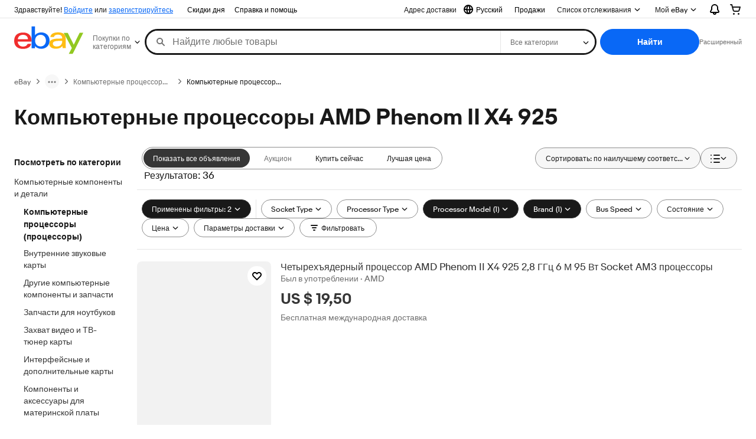

--- FILE ---
content_type: text/html; charset=utf-8
request_url: https://kz.ebay.com/b/AMD-Phenom-II-X4-925-AMD-Computer-Processors-CPUs/164/bn_107684551
body_size: 136125
content:
<!DOCTYPE html><html lang=ru class=brwweb><head><!--brwweb#s0-1-0-2--><link rel="dns-prefetch" href="//ir.ebaystatic.com"><link rel="dns-prefetch" href="//secureir.ebaystatic.com"><link rel="dns-prefetch" href="//i.ebayimg.com"><link rel="dns-prefetch" href="//rover.ebay.com"><script>$ssgST=new Date().getTime();</script><!--brwweb/--><meta charset=utf-8><meta http-equiv=x-ua-compatible content=ie=edge><meta name=viewport content="width=device-width, initial-scale=1, user-scalable=yes, minimum-scale=1"><!-- SEO METADATA START --><link rel="alternate" href="https://pe.ebay.com/b/AMD-Phenom-II-X4-925-AMD-Computer-Processors-CPUs/164/bn_107684551" hreflang="es-pe" /><link rel="alternate" href="https://www.ebay.ca/b/AMD-Phenom-II-X4-925-AMD-Computer-Processors-CPUs/164/bn_107684551" hreflang="en-ca" /><link rel="alternate" href="https://ni.ebay.com/b/AMD-Phenom-II-X4-925-AMD-Computer-Processors-CPUs/164/bn_107684551" hreflang="es-ni" /><link rel="alternate" href="https://www.ebay.com/b/AMD-Phenom-II-X4-925-AMD-Computer-Processors-CPUs/164/bn_107684551" hreflang="en-us" /><link rel="alternate" href="https://ve.ebay.com/b/AMD-Phenom-II-X4-925-AMD-Computer-Processors-CPUs/164/bn_107684551" hreflang="es-ve" /><link rel="alternate" href="https://www.ebay.com.my/b/AMD-Phenom-II-X4-925-AMD-Computer-Processors-CPUs/164/bn_107684551" hreflang="en-my" /><link rel="alternate" href="https://www.ebay.com.sg/b/AMD-Phenom-II-X4-925-AMD-Computer-Processors-CPUs/164/bn_107684551" hreflang="en-sg" /><meta Property="og:type" Content="ebay-objects:ecommerce" /><meta property="fb:app_id" content="102628213125203" /><meta Property="og:site_name" Content="eBay" /><link rel="alternate" href="https://pa.ebay.com/b/AMD-Phenom-II-X4-925-AMD-Computer-Processors-CPUs/164/bn_107684551" hreflang="es-pa" /><link rel="alternate" href="https://py.ebay.com/b/AMD-Phenom-II-X4-925-AMD-Computer-Processors-CPUs/164/bn_107684551" hreflang="es-py" /><meta Property="og:title" Content="Компьютерные процессоры AMD Phenom II X4 925 - огромный выбор по лучшим ценам | eBay" /><link rel="alternate" href="https://pt.ebay.com/b/AMD-Phenom-II-X4-925-AMD-Computer-Processors-CPUs/164/bn_107684551" hreflang="pt-pt" /><link rel="alternate" href="https://pr.ebay.com/b/AMD-Phenom-II-X4-925-AMD-Computer-Processors-CPUs/164/bn_107684551" hreflang="es-pr" /><link rel="alternate" href="https://il.ebay.com/b/AMD-Phenom-II-X4-925-AMD-Computer-Processors-CPUs/164/bn_107684551" hreflang="en-il" /><link rel="alternate" href="https://cn.ebay.com/b/AMD-Phenom-II-X4-925-AMD-Computer-Processors-CPUs/164/bn_107684551" hreflang="zh-cn" /><meta content="en-us" http-equiv="content-language" /><title>Компьютерные процессоры AMD Phenom II X4 925 - огромный выбор по лучшим ценам | eBay</title><link rel="canonical" href="https://kz.ebay.com/b/AMD-Phenom-II-X4-925-AMD-Computer-Processors-CPUs/164/bn_107684551" /><meta name="description" content="Найдите на eBay выгодные предложения по запросу Компьютерные процессоры AMD Phenom II X4 925. Вы найдете новые и б/у товары в Компьютерные процессоры AMD Phenom II X4 925 на eBay. Бесплатная доставка избранных товаров. Найдите выгодные предложения по запросу Компьютерные процессоры AMD Phenom II X4 925 в огромнейшем ассортименте товаров на eBay Покупайте с уверенностью на eBay!" /><meta Property="og:description" Content="Найдите на eBay выгодные предложения по запросу Компьютерные процессоры AMD Phenom II X4 925. Вы найдете новые и б/у товары в Компьютерные процессоры AMD Phenom II X4 925 на eBay. Бесплатная доставка избранных товаров. Найдите выгодные предложения по запросу Компьютерные процессоры AMD Phenom II X4 925 в огромнейшем ассортименте товаров на eBay Покупайте с уверенностью на eBay!" /><meta name="msvalidate.01" content="34E98E6F27109BE1A9DCF19658EEEE33" /><link href="https://i.ebayimg.com" rel="preconnect" /><meta name="referrer" content="strict-origin-when-cross-origin" /><link rel="preconnect" href="https://ir.ebaystatic.com" /><link rel="alternate" href="https://by.ebay.com/b/AMD-Phenom-II-X4-925-AMD-Computer-Processors-CPUs/164/bn_107684551" hreflang="ru-by" /><meta name="y_key" content="acf32e2a69cbc2b0" /><link rel="alternate" href="https://kz.ebay.com/b/AMD-Phenom-II-X4-925-AMD-Computer-Processors-CPUs/164/bn_107684551" hreflang="ru-kz" /><link rel="alternate" href="https://br.ebay.com/b/AMD-Phenom-II-X4-925-AMD-Computer-Processors-CPUs/164/bn_107684551" hreflang="pt-br" /><link rel="alternate" href="https://co.ebay.com/b/AMD-Phenom-II-X4-925-AMD-Computer-Processors-CPUs/164/bn_107684551" hreflang="es-co" /><meta name="google-site-verification" content="8kHr3jd3Z43q1ovwo0KVgo_NZKIEMjthBxti8m8fYTg" /><link rel="alternate" href="https://mx.ebay.com/b/AMD-Phenom-II-X4-925-AMD-Computer-Processors-CPUs/164/bn_107684551" hreflang="es-mx" /><link rel="alternate" href="https://ar.ebay.com/b/AMD-Phenom-II-X4-925-AMD-Computer-Processors-CPUs/164/bn_107684551" hreflang="es-ar" /><link rel="alternate" href="https://bo.ebay.com/b/AMD-Phenom-II-X4-925-AMD-Computer-Processors-CPUs/164/bn_107684551" hreflang="es-bo" /><link rel="alternate" href="https://cl.ebay.com/b/AMD-Phenom-II-X4-925-AMD-Computer-Processors-CPUs/164/bn_107684551" hreflang="es-cl" /><meta Property="og:url" Content="https://kz.ebay.com/b/AMD-Phenom-II-X4-925-AMD-Computer-Processors-CPUs/164/bn_107684551" /><meta name="google-adsense-account" content="sites-7757056108965234" /><link rel="alternate" href="https://www.ebay.com/b/AMD-Phenom-II-X4-925-AMD-Computer-Processors-CPUs/164/bn_107684551" hreflang="x-default" /><link rel="alternate" href="https://cr.ebay.com/b/AMD-Phenom-II-X4-925-AMD-Computer-Processors-CPUs/164/bn_107684551" hreflang="es-cr" /><link rel="alternate" href="https://ec.ebay.com/b/AMD-Phenom-II-X4-925-AMD-Computer-Processors-CPUs/164/bn_107684551" hreflang="es-ec" /><link rel="alternate" href="https://do.ebay.com/b/AMD-Phenom-II-X4-925-AMD-Computer-Processors-CPUs/164/bn_107684551" hreflang="es-do" /><link rel="alternate" href="https://sv.ebay.com/b/AMD-Phenom-II-X4-925-AMD-Computer-Processors-CPUs/164/bn_107684551" hreflang="es-sv" /><link rel="alternate" href="https://gt.ebay.com/b/AMD-Phenom-II-X4-925-AMD-Computer-Processors-CPUs/164/bn_107684551" hreflang="es-gt" /><link rel="alternate" href="https://hn.ebay.com/b/AMD-Phenom-II-X4-925-AMD-Computer-Processors-CPUs/164/bn_107684551" hreflang="es-hn" /><link rel="alternate" href="https://uy.ebay.com/b/AMD-Phenom-II-X4-925-AMD-Computer-Processors-CPUs/164/bn_107684551" hreflang="es-uy" /><meta name="yandex-verification" content="6e11485a66d91eff" /><!-- SEO METADATA END --><script type="text/javascript"  data-inlinepayload='{"loggerProps":{"serviceName":"brwweb","serviceConsumerId":"urn:ebay-marketplace-consumerid:35afb376-3364-469c-ae61-ef91853d600f","serviceVersion":"brwweb-1.276.0_20251121213428798","siteId":0,"environment":"production","captureUncaught":true,"captureUnhandledRejections":true,"endpoint":"https://svcs.ebay.com/","pool":"r1brwwebcont"}}'>(()=>{"use strict";const e={unstructured:{message:"string"},event:{kind:"string",detail:"string"},exception:{"exception.type":"string","exception.message":"string","exception.stacktrace":"string","exception.url":"string"}},t=JSON.parse('{"logs":"https://ir.ebaystatic.com/cr/ebay-rum/cdn-assets/logs.b2f7d49cc8e60bc17036.bundle.js","metrics":"https://ir.ebaystatic.com/cr/ebay-rum/cdn-assets/metrics.b2f7d49cc8e60bc17036.bundle.js"}');const r=async e=>{let r=2;const n=async()=>{let o;r--;try{o=await import(t[e])}catch(e){if(r>0)return console.error("@ebay/rum-web failed to lazy load module; retrying",e),n();throw console.error("@ebay/rum-web failed to lazy load module; fatal",e),e}return function(e,t){if("object"!=typeof(r=e)||null===r||Array.isArray(r)||e.key!==t||void 0===e.factory)throw new Error("Invalid module loaded");var r}(o,e),o};return n()},n=(e,t)=>{const r="undefined"!=typeof window?window.location.href:"/index.js";return{type:"exception","exception.context":t||"","exception.type":e?.name||"","exception.message":e?.message||"","exception.stacktrace":e?.stack||"","exception.url":r}},o=(e,t,n)=>{let o=!1;const i=[];let a=e=>{o?(e=>{console.warn("Logger failed initialization (see earlier error logs) — failed to send log: ",e)})(e):i.push(e)};return n({event:"Preload",value:a}),r("logs").then((r=>{const{factory:n}=r;return n(e,t)})).then((e=>{a=e,n({event:"Complete",value:a}),i.forEach((e=>a(e))),i.length=0})).catch((e=>{console.error(e.message),o=!0,n({event:"Error",value:e}),i.forEach((e=>a(e))),i.length=0})),t=>{((e,t)=>"shouldIgnore"in e&&void 0!==e.shouldIgnore?e.shouldIgnore(t):"ignoreList"in e&&void 0!==e.ignoreList&&((e,t)=>null!==Object.values(e).filter(Boolean).join(" ").match(t))(t,e.ignoreList))(e,t)||a(t)}},i=e=>({log:t=>e({type:"unstructured",message:t}),error:(t,r)=>e(n(t,r)),event:t=>e(t)}),a="@ebay/rum/request-status",s=Symbol.for("@ebay/rum/logger"),c=e=>{window.dispatchEvent(new CustomEvent("@ebay/rum/ack-status",{detail:e}))};function l(e,t){!1===e&&new Error(`RUM_INLINE_ERR_CODE: ${t}`)}(t=>{const l=(()=>{let e={status:"Initialize"};const t=()=>c(e);return window.addEventListener(a,t),{updateInlinerState:t=>{e=t,c(e)},dispose:()=>window.removeEventListener(a,t)}})();try{const a=((t,r=(()=>{}))=>{if((e=>{if(!e.endpoint)throw new Error('Unable to initialize logger. "endpoint" is a required property in the input object.');if(!e.serviceName)throw new Error('Unable to initialize logger. "serviceName" is a required property in the input object.');if(e.customSchemas&&!e.namespace)throw new Error('Unable to initialize logger. "namespace" is a required property in the input object if you provide customeSchemas.')})(t),"undefined"==typeof window)return{...i((()=>{})),noop:!0};const a={...t.customSchemas,...e},s=o((e=>{return"ignoreList"in e?{...e,ignoreList:(t=e.ignoreList,new RegExp(t.map((e=>`(${e})`)).join("|"),"g"))}:e;var t})(t),a,r);return t.captureUncaught&&(e=>{window.addEventListener("error",(t=>{if(t.error instanceof Error){const r=n(t.error,"Uncaught Error Handler");e(r)}}))})(s),t.captureUnhandledRejections&&(e=>{window.addEventListener("unhandledrejection",(t=>{if(t.reason instanceof Error){const r=n(t.reason,"Unhandled Rejection Handler");e(r)}}))})(s),i(s)})(t.loggerProps,(e=>t=>{if("Error"===t.event)return((e,t)=>{e.updateInlinerState({status:"Failure",error:t.value})})(e,t);var r;e.updateInlinerState({status:(r=t.event,"Complete"===r?"Success":r),logger:i(t.value)})})(l));t.onLoggerLoad&&t.onLoggerLoad(a),window[s]=a,(async e=>{const{enableWebVitals:t,enableMetrics:n}=e.options??{};if(!t&&!n)return;const o=await(async e=>{try{const t=await r("metrics"),{factory:n}=t,{initializeWebVitals:o,initializeMeter:i}=n,{meter:a,flushAndShutdownOnce:s}=i(e);return e.options?.enableWebVitals&&o(a),{meter:a,flushAndShutdownOnce:s}}catch(e){return console.error("[initializeMeterAsync] Failed to initialize metrics:",e),null}})({...e.loggerProps,options:{enableWebVitals:t}}),i=null===o?new Error("initializeMeterAsync failed"):void 0;e.onMeterLoad?.(o,i)})(t)}catch(e){l.updateInlinerState({status:"Failure",error:e})}})({onLoggerLoad:()=>{},...(()=>{l(null!==document.currentScript,1);const e=document.currentScript.dataset.inlinepayload;return l(void 0!==e,2),JSON.parse(e)})()})})();</script><!--brwweb#s0-1-0-7--><script id=ebay-rum></script><!--brwweb/--><noscript id=afbrwwebph0></noscript><style>
    :root{--pd-su-8ria: block;}
  </style><style>
    :root{--sd-su-8ria: block;}
  </style><style>
    :root{--sd-su-sdoh: none;}
  </style><style>
    :root{--pd-su-sdoh: none;}
  </style><style>
    span.su-sdoh {display: var(--pd-su-sdoh);}
  </style><style>
    span.su-8ria {display: var(--pd-su-8ria);}
  </style><style>
    span.su-cjfx {
        position: absolute;
        left: -2000px;
        top: auto;
        width: 1px;
        height: 1px;
        overflow: hidden;
      }
  </style><script src="https://ir.ebaystatic.com/rs/c/brwweb/runtime.caab43dc.js" crossorigin async></script><script src="https://ir.ebaystatic.com/rs/c/brwweb/931.0038a721.js" crossorigin async></script><script src="https://ir.ebaystatic.com/rs/c/brwweb/654.f6aa357c.js" crossorigin async></script><script src="https://ir.ebaystatic.com/rs/c/brwweb/index_lcNW.f6aa9cbf.js" crossorigin async></script><link rel="stylesheet" href="https://ir.ebaystatic.com/rs/c/brwweb/931.8435455e.css"><link rel="stylesheet" href="https://ir.ebaystatic.com/rs/c/brwweb/index_lcNW.a51823e7.css"></head><body class=no-touch><div hidden><div id=su-u9na>Спонсируемые</div><div id=su-8ria>Спонсируемые</div><div id=su-cjfx></div><div id=su-sdoh></div></div><div class=page-container><link rel="stylesheet" type="text/css" href="https://ir.ebaystatic.com/rs/c/globalheaderweb/index_lcNW.e0f538eb.css"><div class=global-header><script type="text/javascript">var GHpre = {"ghxc":[],"ghxs":["gh.evo.2b"],"userAuth":false,"userId":"","fn":"","shipToLocation":"43230"}</script><!--globalheaderweb#s0-1-4--><link rel="manifest" href="https://www.ebay.com/manifest.json"><!--globalheaderweb#s0-1-4-1-0--><script>
(function(){const e=window.GH||{};try{const o=e=>e==="true";const t=o("false");const i=/[\W_]/g;const r=window.location.hostname.includes("sandbox");let n="https://www.ebay.com";if(r){n=n.replace("www","sandbox")}e.__private=e.__private||{};e.C={siteId:"107",env:"production",lng:"ru-RU",pageId:Number("4439441"),xhrBaseUrl:n};e.__private.risk={behavior_collection_interval:JSON.parse("{\"2500857\":5000,\"2507978\":5000,\"default\":15000}"),id:window.GHpre?.userId};e.__private.fsom={linkUrl:"https://www.m.ebay.com",linkText:"Переключиться на мобильную версию сайта"};e.__private.ACinit={isGeo:o("false"),isQA:t,factors:JSON.parse("[\"gh.evo.2b\"]")};e.__private.isQA=t;try{e.__private.ghx=[...(window.GHpre?.ghxc||[]).map((e=>e.replace(i,""))),...(window.GHpre?.ghxs||[]).map((e=>e.replace(i,"")))]}catch(o){e.__private.ghx=[]}e.resetCart=function(o){const t=new CustomEvent("updateCart",{detail:o});document.dispatchEvent(t);e.__private.cartCount=o};e.userAuth=window.GHpre?.userAuth||false;e.shipToLocation=window.GHpre?.shipToLocation;window.GH=e}catch(o){console.error(o);window.GH=e||{}}})();
</script><!--globalheaderweb/--><!--globalheaderweb#s0-1-4-1-2--><script>
    window.GH.__private.scandal = {
        isGeo: function() {return false;},
        getPageID: function() {return 4439441;},
        getSiteID: function() {return "107";}
    };
</script><!--globalheaderweb/--><!--globalheaderweb#s0-1-4-2-0--><!--globalheaderweb/--><!--globalheaderweb^s0-1-4-3 s0-1-4 3--><!--globalheaderweb/--><!--globalheaderweb^s0-1-4-4 s0-1-4 4--><!--globalheaderweb/--><!--globalheaderweb^s0-1-4-5 s0-1-4 5--><div data-marko-key="@gh-border s0-1-4-5" id="gh-gb" class="gh-sch-prom" tabindex="-1"></div><!--globalheaderweb/--><div class="ghw"><header data-marko-key="@gh s0-1-4" id="gh" class="gh-header"><div class="gh-a11y-skip-button"><a class="gh-a11y-skip-button__link" href="#mainContent" tabindex="1">Перейти к основному контенту</a></div><nav class="gh-nav"><div class="gh-nav__left-wrap"><!--globalheaderweb#s0-1-4-8-3[0]-0--><span class="gh-identity"><span data-marko-key="5 s0-1-4-8-3[0]-0" id="gh-ident-srvr-wrap" class="gh-identity__srvr"><!--F#6--><span class="gh-identity__greeting">Здравствуйте, <span><span id="gh-ident-srvr-name"></span>!</span></span><!--F/--><!--F#7--><script>
    (function(){
        const pre = window.GHpre || {};
        function hide() {
            const wrap = document.getElementById('gh-ident-srvr-wrap');
            if (wrap) { wrap.classList.add('gh-identity__srvr--unrec') };
        }
        if (pre.userAuth) {
            const nm = document.getElementById('gh-ident-srvr-name');
            const user = GH.C.siteId === '77' ? pre.userId || pre.fn : pre.fn || pre.userId;
            nm && user ? nm.textContent = decodeURIComponent(user) : hide();
        } else {
            hide();
        }
    })();
</script><!--F/--><!--globalheaderweb^s0-1-4-8-3[0]-0-8 s0-1-4-8-3[0]-0 8--><span class="gh-identity-signed-out-unrecognized">Здравствуйте! <a _sp="m570.l1524" href="https://signin.ebay.com/ws/eBayISAPI.dll?SignIn&amp;sgfl=gh">Войдите</a><span class="hide-at-md"> или <a _sp="m570.l2621" href="https://signup.ebay.com/pa/crte">зарегистрируйтесь</a></span></span><!--globalheaderweb/--></span></span><!--globalheaderweb/--><span class="gh-nav-link"><a _sp="m570.l3188" href="https://www.ebay.com/globaldeals" aria-label="Скидки дня">Скидки дня</a></span><span class="gh-nav-link"><a _sp="m570.l1545" href="https://www.ebay.com/help/home" aria-label="Справка и помощь">Справка и помощь</a></span></div><div class="gh-nav__right-wrap"><!--globalheaderweb#s0-1-4-8-8--><!--globalheaderweb/--><!--globalheaderweb#s0-1-4-8-9--><!--globalheaderweb^s0-1-4-8-9-1 s0-1-4-8-9 1--><div class="gh-flyout is-left-aligned gh-language-toggle"><!--F#2--><button class="gh-flyout__target" aria-controls="s0-1-4-8-9-1-dialog" aria-expanded="false" aria-haspopup="true"><!--F#10--><div class="gh-language-toggle__menu hide-at-sm"><!--globalheaderweb#s0-1-4-8-9-1-2-10-4-0--><svg data-marko-key="@svg s0-1-4-8-9-1-2-10-4-0" class="gh-language-toggle__menu-icon-globe icon icon--16" focusable="false" aria-hidden="true"><defs data-marko-key="@defs s0-1-4-8-9-1-2-10-4-0"><symbol viewBox="0 0 16 16" id="icon-ebay-international-shipping-16"><path fill-rule="evenodd" d="M16 8A8 8 0 1 1 0 8a8 8 0 0 1 16 0ZM4.543 9.24c.111 1.604.436 3.05.9 4.19a6.004 6.004 0 0 1-3.42-4.904c.795.365 1.659.572 2.52.715Zm2.024.22c.128 1.367.427 2.538.803 3.39.231.524.459.855.63 1.038.171-.183.399-.514.63-1.038.376-.852.675-2.023.803-3.39-.933.054-1.929.054-2.866 0Zm2.924-2.007c-.953.062-2.024.063-2.982-.001.06-1.759.404-3.266.86-4.302.232-.524.46-.855.631-1.038.171.183.399.514.63 1.038.457 1.037.8 2.544.86 4.303Zm1.966 1.79c-.112 1.603-.436 3.048-.9 4.187a6.003 6.003 0 0 0 3.42-4.903c-.795.367-1.659.573-2.52.716Zm2.305-2.92c-.306.284-.955.595-2 .825-.092.02-.185.04-.28.058-.078-1.782-.418-3.392-.926-4.636a6.016 6.016 0 0 1 3.206 3.752Zm-9.244.881a11.3 11.3 0 0 1-.27-.056c-1.052-.231-1.705-.542-2.01-.826A6.016 6.016 0 0 1 5.444 2.57c-.508 1.244-.848 2.853-.926 4.634Z" clip-rule="evenodd"></path></symbol></defs><use href="#icon-ebay-international-shipping-16"></use></svg><!--globalheaderweb/--><span class="gh-hidden">Выбрать язык Текущий:</span><span class="gh-language-toggle__menu-text" data-lang="ru-RU">Русский</span></div><!--F/--><!--F#11--><!--F/--></button><!--F/--><div class="gh-flyout__dialog" id="s0-1-4-8-9-1-dialog"><div class="gh-flyout__box"><!--F#4--><ul class="gh-language-toggle__list"><li class="gh-language-toggle__list-item"><a data-marko="{&quot;onclick&quot;:&quot;handleClick s0-1-4-8-9 false&quot;}" data-marko-key="@links[] s0-1-4-8-9" class="gh-language-toggle__list-link " href="javascript:void(0);"><span class="gh-language-toggle__list-icon "></span><span class="gh-language-toggle__list-text" data-lang="en-US">English</span></a></li></ul><!--F/--></div></div></div><!--globalheaderweb/--><!--globalheaderweb/--><span class="gh-nav-link"><a _sp="m571.l1528" href="https://www.ebay.com/kak-prodavat-na-ebay/" aria-label="Продажи">Продажи</a></span><!--globalheaderweb#s0-1-4-8-12-0--><div class="gh-flyout is-right-aligned gh-watchlist"><!--F#1--><a class="gh-flyout__target" href="https://www.ebay.com/mye/myebay/watchlist" _sp="m570.l47137"><!--F#6--><span class="gh-watchlist__target">Список отслеживания</span><!--F/--><!--F#7--><svg class="gh-flyout__chevron icon icon--12" focusable="false" tabindex="-1" aria-hidden="true"><defs><symbol viewBox="0 0 12 12" id="icon-chevron-down-12"><path fill-rule="evenodd" clip-rule="evenodd" d="M1.808 4.188a.625.625 0 0 1 .884 0L6 7.495l3.308-3.307a.625.625 0 1 1 .884.885l-3.75 3.749a.625.625 0 0 1-.884 0l-3.75-3.749a.626.626 0 0 1 0-.885Z"></path></symbol></defs><use href="#icon-chevron-down-12"></use></svg><!--F/--></a><button aria-controls="s0-1-4-8-12-0-0-dialog" aria-expanded="false" aria-haspopup="true" class="gh-flyout__target-a11y-btn" tabindex="0">Развернуть Список отслеживания</button><!--F/--><div class="gh-flyout__dialog" id="s0-1-4-8-12-0-0-dialog"><div class="gh-flyout__box"><!--F#4--><!--F/--></div></div></div><!--globalheaderweb/--><!--globalheaderweb#s0-1-4-8-13--><!--globalheaderweb^s0-1-4-8-13-0 s0-1-4-8-13 0--><div class="gh-flyout is-left-aligned gh-my-ebay"><!--F#1--><a class="gh-flyout__target" href="https://www.ebay.com/mys/home?source=GBH" _sp="m570.l2919"><!--F#6--><span class="gh-my-ebay__link gh-rvi-menu">Мой eBay<i class="gh-sprRetina gh-eb-arw gh-rvi-chevron"></i></span><!--F/--><!--F#7--><svg class="gh-flyout__chevron icon icon--12" focusable="false" tabindex="-1" aria-hidden="true"><use href="#icon-chevron-down-12"></use></svg><!--F/--></a><button aria-controls="s0-1-4-8-13-0-dialog" aria-expanded="false" aria-haspopup="true" class="gh-flyout__target-a11y-btn" tabindex="0">Развернуть Мой eBay</button><!--F/--><div class="gh-flyout__dialog" id="s0-1-4-8-13-0-dialog"><div class="gh-flyout__box"><!--F#4--><ul class="gh-my-ebay__list"><li class="gh-my-ebay__list-item"><a href="https://www.ebay.com/mye/myebay/summary" _sp="m570.l1533" tabindex="0">Краткий обзор</a></li><li class="gh-my-ebay__list-item"><a href="https://www.ebay.com/mye/myebay/rvi" _sp="m570.l9225" tabindex="0">Недавно просмотренные</a></li><li class="gh-my-ebay__list-item"><a href="https://www.ebay.com/mye/myebay/bidsoffers" _sp="m570.l1535" tabindex="0">Ставки/предложения</a></li><li class="gh-my-ebay__list-item"><a href="https://www.ebay.com/mye/myebay/watchlist" _sp="m570.l1534" tabindex="0">Список отслеживания</a></li><li class="gh-my-ebay__list-item"><a href="https://www.ebay.com/mye/myebay/purchase" _sp="m571.l1536" tabindex="0">История покупок</a></li><li class="gh-my-ebay__list-item"><a href="https://www.ebay.com/mye/buyagain" _sp="m570.l47010" tabindex="0">Купить опять</a></li><li class="gh-my-ebay__list-item"><a href="https://www.ebay.com/mys/home?CurrentPage=MyeBayAllSelling&amp;ssPageName=STRK:ME:LNLK:MESX&amp;source=GBH" _sp="m571.l1537" tabindex="0">Объявления о товарах</a></li><li class="gh-my-ebay__list-item"><a href="https://www.ebay.com/mye/myebay/saved" _sp="m570.l187417" tabindex="0">Сохраненная лента</a></li><li class="gh-my-ebay__list-item"><a href="https://www.ebay.com/mye/myebay/savedsearches" _sp="m570.l9503" tabindex="0">Сохраненные запросы поиска</a></li><li class="gh-my-ebay__list-item"><a href="https://www.ebay.com/mye/myebay/savedsellers" _sp="m570.l9505" tabindex="0">Сохраненные продавцы</a></li><li class="gh-my-ebay__list-item"><a href="https://mesg.ebay.com/mesgweb/ViewMessages/0" _sp="m571.l1539" tabindex="0">Сообщения</a></li></ul><!--F/--></div></div></div><!--globalheaderweb/--><!--globalheaderweb/--><!--globalheaderweb#s0-1-4-8-14-0--><div class="gh-notifications"><div class="gh-flyout is-right-aligned gh-flyout--icon-target"><!--F#2--><button class="gh-flyout__target" aria-controls="s0-1-4-8-14-0-1-dialog" aria-expanded="false" aria-haspopup="true"><!--F#10--><span class="gh-hidden">Развернуть Уведомления</span><svg class="icon icon--20" focusable="false" aria-hidden="true"><defs><symbol viewBox="0 0 20 20" id="icon-notification-20"><path fill-rule="evenodd" clip-rule="evenodd" d="M6 6.982a4 4 0 0 1 8 0v2.68c0 .398.106.79.307 1.135l1.652 2.827a.25.25 0 0 1-.216.376H4.256a.25.25 0 0 1-.216-.376l1.653-2.827A2.25 2.25 0 0 0 6 9.662v-2.68ZM4 7a6 6 0 1 1 12 0v2.662a.25.25 0 0 0 .034.126l1.652 2.827c.877 1.5-.205 3.385-1.943 3.385H13a3 3 0 0 1-6 0H4.256c-1.737 0-2.819-1.885-1.942-3.385l1.652-2.827A.25.25 0 0 0 4 9.662V7Zm5 9h2a1 1 0 1 1-2 0Z"></path></symbol></defs><use href="#icon-notification-20"></use></svg><!--F/--><!--F#11--><!--F/--></button><!--F/--><div class="gh-flyout__dialog" id="s0-1-4-8-14-0-1-dialog"><div class="gh-flyout__box"><!--F#4--><div class="gh-notifications__dialog"><div class="gh-notifications__notloaded"><span class="gh-notifications__signin"><a _sp="m570.l2881" href="https://signin.ebay.com/ws/eBayISAPI.dll?SignIn&amp;sgfl=nf&amp;ru=">Войдите в систему</a> для просмотра уведомлений.</span></div><div data-marko-key="@dynamic s0-1-4-8-14-0" class="gh-notifications__loaded"></div></div><!--F/--></div></div></div></div><!--globalheaderweb/--><div class="gh-cart"><!--globalheaderweb#s0-1-4-8-15-1--><div class="gh-flyout is-right-aligned gh-flyout--icon-target"><!--F#1--><a class="gh-flyout__target" href="https://cart.ebay.com" _sp="m570.l2633"><!--F#6--><span class="gh-cart__icon" aria-label="В вашей корзине 0 тов."><svg class="icon icon--20" focusable="false" aria-hidden="true"><defs><symbol viewBox="0 0 20 20" id="icon-cart-20"><path fill-rule="evenodd" clip-rule="evenodd" d="M2.236 4H1a1 1 0 1 1 0-2h1.97c.458-.014.884.296 1 .755L4.855 6H17c.654 0 1.141.646.962 1.274l-1.586 5.55A3 3 0 0 1 13.491 15H7.528a3 3 0 0 1-2.895-2.21L2.236 4Zm4.327 8.263L5.4 8h10.274l-1.221 4.274a1 1 0 0 1-.962.726H7.528a1 1 0 0 1-.965-.737Z"></path><path d="M8 18.5a1.5 1.5 0 1 1-3 0 1.5 1.5 0 0 1 3 0Zm6.5 1.5a1.5 1.5 0 1 0 0-3 1.5 1.5 0 0 0 0 3Z"></path></symbol></defs><use href="#icon-cart-20"></use></svg></span><!--F/--><!--F#7--><!--F/--></a><button aria-controls="s0-1-4-8-15-1-0-dialog" aria-expanded="false" aria-haspopup="true" class="gh-flyout__target-a11y-btn" tabindex="0">Развернуть корзину</button><!--F/--><div class="gh-flyout__dialog" id="s0-1-4-8-15-1-0-dialog"><div class="gh-flyout__box"><!--F#4--><div class="gh-cart__dialog"><div class="gh-flyout-loading gh-cart__loading"><span class="progress-spinner progress-spinner--large gh-flyout-loading__spinner" role="img" aria-label="Идет загрузка..."><svg class="icon icon--30" focusable="false" aria-hidden="true"><defs><symbol viewBox="0 0 24 24" fill="none" id="icon-spinner-30"><path fill-rule="evenodd" clip-rule="evenodd" d="M12 2C10.0222 2 8.08879 2.58649 6.4443 3.6853C4.79981 4.78412 3.51809 6.3459 2.76121 8.17317C2.00433 10.0004 1.8063 12.0111 2.19215 13.9509C2.578 15.8907 3.53041 17.6725 4.92894 19.0711C6.32746 20.4696 8.10929 21.422 10.0491 21.8079C11.9889 22.1937 13.9996 21.9957 15.8268 21.2388C17.6541 20.4819 19.2159 19.2002 20.3147 17.5557C21.4135 15.9112 22 13.9778 22 12C22 11.4477 22.4477 11 23 11C23.5523 11 24 11.4477 24 12C24 14.3734 23.2962 16.6935 21.9776 18.6668C20.6591 20.6402 18.7849 22.1783 16.5922 23.0866C14.3995 23.9948 11.9867 24.2324 9.65892 23.7694C7.33115 23.3064 5.19295 22.1635 3.51472 20.4853C1.83649 18.8071 0.693605 16.6689 0.230582 14.3411C-0.232441 12.0133 0.00519943 9.60051 0.913451 7.4078C1.8217 5.21509 3.35977 3.34094 5.33316 2.02236C7.30655 0.703788 9.62663 0 12 0C12.5523 0 13 0.447715 13 1C13 1.55228 12.5523 2 12 2Z" fill="var(--color-spinner-icon-background, #3665F3)"></path><path fill-rule="evenodd" clip-rule="evenodd" d="M14.1805 1.17194C14.3381 0.642616 14.895 0.341274 15.4243 0.498872C17.3476 1.07149 19.0965 2.11729 20.5111 3.54055C21.9257 4.96382 22.9609 6.71912 23.5217 8.64584C23.6761 9.17611 23.3714 9.73112 22.8411 9.88549C22.3108 10.0399 21.7558 9.73512 21.6015 9.20485C21.134 7.59925 20.2715 6.13651 19.0926 4.95045C17.9138 3.76439 16.4563 2.8929 14.8536 2.41572C14.3243 2.25812 14.0229 1.70126 14.1805 1.17194Z" fill="var(--color-spinner-icon-foreground, #E5E5E5)"></path></symbol></defs><use href="#icon-spinner-30"></use></svg></span><span>Идет загрузка...</span></div><div data-marko-key="@dynamic s0-1-4-8-15-1" id="gh-minicart-hover-body"></div></div><!--F/--></div></div></div><!--globalheaderweb/--></div></div></nav><section data-marko-key="@gh-main s0-1-4" class="gh-header__main"><div class="gh-header__logo-cats-wrap"><a href="https://www.ebay.com" _sp="m570.l2586" class="gh-logo" tabindex="2"><svg xmlns="http://www.w3.org/2000/svg" width="117" height="48" viewBox="0 0 122 48.592" id="gh-logo" aria-labelledby="ebayLogoTitle"><title id="ebayLogoTitle">Главная страница eBay</title><g><path fill="#F02D2D" d="M24.355 22.759c-.269-5.738-4.412-7.838-8.826-7.813-4.756.026-8.544 2.459-9.183 7.915zM6.234 26.93c.364 5.553 4.208 8.814 9.476 8.785 3.648-.021 6.885-1.524 7.952-4.763l6.306-.035c-1.187 6.568-8.151 8.834-14.145 8.866C4.911 39.844.043 33.865-.002 25.759c-.05-8.927 4.917-14.822 15.765-14.884 8.628-.048 14.978 4.433 15.033 14.291l.01 1.625z"></path><path fill="#0968F6" d="M46.544 35.429c5.688-.032 9.543-4.148 9.508-10.32s-3.947-10.246-9.622-10.214-9.543 4.148-9.509 10.32 3.974 10.245 9.623 10.214zM30.652.029l6.116-.034.085 15.369c2.978-3.588 7.1-4.65 11.167-4.674 6.817-.037 14.412 4.518 14.468 14.454.045 8.29-5.941 14.407-14.422 14.454-4.463.026-8.624-1.545-11.218-4.681a33.237 33.237 0 01-.19 3.731l-5.994.034c.09-1.915.185-4.364.174-6.322z"></path><path fill="#FFBD14" d="M77.282 25.724c-5.548.216-8.985 1.229-8.965 4.883.013 2.365 1.94 4.919 6.7 4.891 6.415-.035 9.826-3.556 9.794-9.289v-.637c-2.252.02-5.039.054-7.529.152zm13.683 7.506c.01 1.778.071 3.538.232 5.1l-5.688.032a33.381 33.381 0 01-.225-3.825c-3.052 3.8-6.708 4.909-11.783 4.938-7.532.042-11.585-3.915-11.611-8.518-.037-6.665 5.434-9.049 14.954-9.318 2.6-.072 5.529-.1 7.945-.116v-.637c-.026-4.463-2.9-6.285-7.854-6.257-3.68.021-6.368 1.561-6.653 4.2l-6.434.035c.645-6.566 7.53-8.269 13.595-8.3 7.263-.04 13.406 2.508 13.448 10.192z"></path><path fill="#92C821" d="M91.939 19.852l-4.5-8.362 7.154-.04 10.589 20.922 10.328-21.02 6.486-.048-18.707 37.251-6.85.039 5.382-10.348-9.887-18.393"></path></g></svg></a><!--globalheaderweb#s0-1-4-11-0--><div class="gh-categories"><div class="gh-flyout is-left-aligned"><!--F#2--><button class="gh-flyout__target" tabindex="3" aria-controls="s0-1-4-11-0-1-dialog" aria-expanded="false" aria-haspopup="true"><!--F#10--><span class="gh-categories__title">Покупки по категориям</span><!--F/--><!--F#11--><svg class="gh-flyout__chevron icon icon--12" focusable="false" tabindex="-1" aria-hidden="true"><use href="#icon-chevron-down-12"></use></svg><!--F/--></button><!--F/--><div class="gh-flyout__dialog" id="s0-1-4-11-0-1-dialog"><div class="gh-flyout__box"><!--F#4--><!--F/--></div></div></div></div><!--globalheaderweb/--></div><form id="gh-f" class="gh-search" method="get" action="https://www.ebay.com/sch/i.html" target="_top"><div id="gh-search-box" class="gh-search-box__wrap"><div class="gh-search__wrap"><!--globalheaderweb#s0-1-4-12-4--><div id="gh-ac-wrap" class="gh-search-input__wrap"><input data-marko="{&quot;oninput&quot;:&quot;handleTextUpdate s0-1-4-12-4 false&quot;,&quot;onfocusin&quot;:&quot;handleMarkTimer s0-1-4-12-4 false&quot;,&quot;onkeydown&quot;:&quot;handleMarkTimer s0-1-4-12-4 false&quot;}" data-marko-key="@input s0-1-4-12-4" id="gh-ac" class="gh-search-input gh-tb ui-autocomplete-input" title="Найти" type="text" placeholder="Найдите любые товары" aria-autocomplete="list" aria-expanded="false" size="50" maxlength="300" aria-label="Найдите любые товары" name="_nkw" autocapitalize="off" autocorrect="off" spellcheck="false" autocomplete="off" aria-haspopup="true" role="combobox" tabindex="4"><!--globalheaderweb#s0-1-4-12-4-1-0--><svg data-marko-key="@svg s0-1-4-12-4-1-0" class="gh-search-input__icon icon icon--16" focusable="false" aria-hidden="true"><defs data-marko-key="@defs s0-1-4-12-4-1-0"><symbol viewBox="0 0 16 16" id="icon-search-16"><path d="M3 6.5a3.5 3.5 0 1 1 7 0 3.5 3.5 0 0 1-7 0Zm11.76 6.85-.021-.01-3.71-3.681-.025-.008A5.465 5.465 0 0 0 12 6.5 5.5 5.5 0 1 0 6.5 12a5.47 5.47 0 0 0 3.118-.972l3.732 3.732a1 1 0 0 0 1.41-1.41Z"></path></symbol></defs><use href="#icon-search-16"></use></svg><!--globalheaderweb/--><!--globalheaderweb^s0-1-4-12-4-@clear s0-1-4-12-4 @clear--><button data-marko="{&quot;onclick&quot;:&quot;handleClick s0-1-4-12-4-@clear false&quot;,&quot;onkeydown&quot;:&quot;handleKeydown s0-1-4-12-4-@clear false&quot;,&quot;onfocus&quot;:&quot;handleFocus s0-1-4-12-4-@clear false&quot;,&quot;onblur&quot;:&quot;handleBlur s0-1-4-12-4-@clear false&quot;}" class="gh-search-input__clear-btn icon-btn icon-btn--transparent icon-btn--small" data-ebayui type="button" aria-label="Очистить поисковой запрос" tabindex="5"><!--globalheaderweb#s0-1-4-12-4-@clear-1-2-0--><svg data-marko-key="@svg s0-1-4-12-4-@clear-1-2-0" class="gh-search-input__clear-icon icon icon--16" focusable="false" aria-hidden="true"><defs data-marko-key="@defs s0-1-4-12-4-@clear-1-2-0"><symbol viewBox="0 0 16 16" id="icon-clear-16"><path d="M8 0a8 8 0 1 0 0 16A8 8 0 0 0 8 0Zm3.71 10.29a1 1 0 1 1-1.41 1.41L8 9.41l-2.29 2.3A1 1 0 0 1 4.3 10.3L6.59 8l-2.3-2.29a1.004 1.004 0 0 1 1.42-1.42L8 6.59l2.29-2.29a1 1 0 0 1 1.41 1.41L9.41 8l2.3 2.29Z"></path></symbol></defs><use href="#icon-clear-16"></use></svg><!--globalheaderweb/--></button><!--globalheaderweb/--></div><!--globalheaderweb/--><!--globalheaderweb#s0-1-4-12-5--><select data-marko="{&quot;onchange&quot;:&quot;handleCategorySelect s0-1-4-12-5 false&quot;}" aria-label="Выберите категорию поиска" class="gh-search-categories" size="1" id="gh-cat" name="_sacat" tabindex="5"><option value="0">Все категории</option></select><!--globalheaderweb/--></div></div><input type="hidden" value="R40" name="_from"><input type="hidden" name="_trksid" value="m570.l1313"><!--globalheaderweb#s0-1-4-12-8--><div class="gh-search-button__wrap"><!--globalheaderweb^s0-1-4-12-8-@btn s0-1-4-12-8 @btn--><button data-marko="{&quot;onclick&quot;:&quot;handleClick s0-1-4-12-8-@btn false&quot;,&quot;onkeydown&quot;:&quot;handleKeydown s0-1-4-12-8-@btn false&quot;,&quot;onfocus&quot;:&quot;handleFocus s0-1-4-12-8-@btn false&quot;,&quot;onblur&quot;:&quot;handleBlur s0-1-4-12-8-@btn false&quot;}" class="gh-search-button btn btn--primary" data-ebayui type="submit" id="gh-search-btn" role="button" value="Найти" tabindex="6"><span class="gh-search-button__label">Найти</span><!--globalheaderweb#s0-1-4-12-8-@btn-7-2-0--><svg data-marko-key="@svg s0-1-4-12-8-@btn-7-2-0" class="gh-search-button__icon icon icon--16" focusable="false" aria-hidden="true"><use href="#icon-search-16"></use></svg><!--globalheaderweb/--></button><!--globalheaderweb/--><a class="gh-search-button__advanced-link" href="https://www.ebay.com/sch/ebayadvsearch" _sp="m570.l2614" tabindex="7">Расширенный</a></div><!--globalheaderweb/--></form></section></header></div><div id="widgets-placeholder" class="widgets-placeholder"></div><!--globalheaderweb/--><div class="ghw" id="glbfooter" style="display:none"><!--globalheaderweb#s0-1-5-1--><!--globalheaderweb/--><!--globalheaderweb#s0-1-5-2-0--><!--globalheaderweb/--></div><!-- ghw_reverted --></div><div hidden><div id=su-cjfx></div><div id=su-sdoh></div><div id=su-u9na>Спонсируемые</div><div id=su-8ria>Спонсируемые</div></div><div class=main-content><!--brwweb#s0-1-0-17-3-1-4-0--><div id=s0-1-0-17-3-1-4-0-0-1-0-0 data-src=2bae96de><!--F#@_--><noscript id=afbrwwebph2></noscript><!--F/--></div><div id=s0-1-0-17-3-1-4-0-0-2-0 data-slot=TRACKING_DATA data-from=asp><!--F#@_--><noscript id=afbrwwebph3></noscript><!--F/--></div><!--brwweb/--><!--brwweb#s0-1-0-17-5--><!--brwweb/--><script>
    'use strict';
    function updateStaticValue(staticValue, value) {
        if (window.BRW?.static) {
            window.BRW.static[staticValue] = value;
        }
    }

    window.BRW = {
        ...window.BRW,
        updateStaticValue,
        static: {
            riverItemCount: 0,
            renderingStrategyIndex: null
        }
    };
</script><section class="brw-region brw-region--top"><script>$mwp_brwweb="https://ir.ebaystatic.com/rs/c/brwweb/";(window.$ebay||($ebay = {})).tracking={pageId:'4439441',pageName:'brwweb_default'};$brwweb_C=(window.$brwweb_C||[]).concat({"g":{"baseUrl":"ebay.com","antiAdBlockingConfig":{"randomClassNames":["su-u9na","su-sdoh","su-cjfx","su-0xil","su-42xp","su-8ria"],"strategyIndex":5},"categoryId":"164","siteId":107,"consumerId":"urn:ebay-marketplace-consumerid:35afb376-3364-469c-ae61-ef91853d600f","manifestId":"brwweb-1.276.0_20251121213428798","marketplaceId":"EBAY-US","isPreProd":false,"isProd":true,"isSignedIn":false,"isSmall":false,"featureFlags":{"enableArbitration":true,"enableHighResSwap":true,"isNavRefinementSvc":true,"platformSvcAllowedParams":["mag","iid","var","maspect"],"isUnifiedCard":true,"aboveFoldCardCount":4,"filterPlacementIdsByBnContent":true,"uepSvcAllowedParams":["brand","make","model"],"allowTradingCardsFinderTypes":["Soccer","Football","Basketball","Ice Hockey","Auto Racing","Golf","Boxing","Mixed Martial Arts (MMA)","Wrestling","Baseball","Pokémon TCG"],"enableRum":true,"defaultAntiAdBlockerStrategyIndex":5,"dynamicAdBlockerStrategyEnabled":true,"dynamicAdBlockerStrategyMinimumTraffic":100,"dynamicAdBlockerStrategyThreshold":0.01,"dynamicAdBlockerStrategyBlacklist":""},"csrfTokens":{"shopactionsview":{"shopactionsview_bulk_add_to_cart":"01000b0000005035ca72fb88e16ab551e564bdcbb2377f7ffe3e4950f381261a7674fab78f2f81184825f589496eada7dda8609796827a8baeaabf1c429c8adb83e0415cccb1200565b63ac4178f06798d01a37bd1150c"},"myebaynode":{"MyEbayNode_AjaxHandler_unwatch_GET":"01000b00000050fa53018d6dae02e567751fd184841252b744abbc843cc9a3b83786ad7d62f5bdc50b53bef8c4962db23fb6cc59ed9a46ee11980ab435ccc7a03666e2d2247718d490f7e4cade317a547d0ae3acce8c59","MyEbayNode_AjaxHandler_watch_GET":"01000b00000050bfadc773a651d4c5f65a86495fa3f3f71f562edb0f813abc25c35682a1a98b9254afd2cf3836f6d5c0c7c74eeb270af36375f8a69add4881116ed0a5c6031dab322c77cff4396cef8daa43836365e809"}},"l10n":{"browse":{"closeDialog":"Закрыть диалоговое окно","sponsored":"Спонсируемые"},"collectibleFinder":{"findVarTradingCards":"Find {var} trading cards","findVarCards":"Find {var} cards","byPlayer":"By player","byCardName":"By card name","bySet":"By set","selectAplayer":"Select a player","loadingMorePlayers":"Loading more players","loadingMoreCardNames":"Loading more card names","loadingMoreSet":"Loading more sets","loadingMoreCardNumbers":"Loading more card numbers","loadingMoreFinish":"Loading more finish","year":"Year","loadingMoreYears":"Loading more years","manufacturer":"Manufacturer","loadingMoreManufacturers":"Loading more manufacturers","set":"Set","loadingMoreSets":"Loading more sets","cardNumber":"Card number","loadingMoreCards":"Loading more cards","findCards":"Find cards","errorMessage":"There was an error loading the data. Please refresh to try again.","clearSelection":"Clear selection"},"mhpTabs":{"pna":"Shop parts & accessories","shopVehicles":"Shop vehicles","previous":"Previous","next":"Next"},"vehicleAwareSearch":{"title":"Search for parts that fit","subtitle":"Fits your {tokens}","searchButton":"Search","searchPlaceholder":"a product, brand, or keyword"},"shopByJob":{"sbj":{"common":{"link":{"external":"Opens in new window"}},"grid":{"list":{"title":"Grid list"},"container":{"cta":"More"}},"intent":{"explore":{"title":"Explore more projects"},"inspired":{"title":"Fuel your inspiration","cta":"See all","href":"https://www.ebay.com/motors/diy"},"mediahub":{"title":"Related guides","cta":"See all","href":"https://www.ebay.com/motors/diy"},"recommended":{"subtitle":"Find answers and inspiration","title":"Recommended for you"},"seofoot":{"title":"Discover new things"}},"stats":{"duration":{"title":"PROJECT DURATION","value":{"15":"Less than 30 minutes","45":"30 to 60 minutes","90":"1 to 2 hours","240":"2 to 5 hours","360":"More than 5 hours","default":" -"}},"frequency":{"title":"FREQUENCY"},"savings":{"title":"POTENTIAL SAVINGS"},"skill":{"title":"SKILL LEVEL","value":{"advanced":"Advanced","beginner":"Beginner","default":" -","intermediate":"Intermediate"}},"unknown":{"title":"ARTICLE STAT"}},"carousel":{"container":{"cta":"More"},"list":{"title":"Carousel list"}},"chips":{"container":{"cta":"More"}},"links":{"container":{"cta":"More"}},"cta":"See all"}}}},"w":[["s0-1-0-17-3-1-4-0",0,{}]],"t":["L6pFYX7"]})</script><!--brwweb#s0-1-0-17-8-66[0]-7[0]--><div class="seo-breadcrumbs-container undefined"><nav aria-labelledby=s0-1-0-17-8-66[0]-7[0]-1[MODULE_I_BREADCRUMBS]-breadcrumbs-heading class="breadcrumbs breadcrumb--overflow" role=navigation><h2 id=s0-1-0-17-8-66[0]-7[0]-1[MODULE_I_BREADCRUMBS]-breadcrumbs-heading class=clipped>цепочные ссылки</h2><ul><li><a class=seo-breadcrumb-text href=https://www.ebay.com title data-track='{"eventFamily":"BUYERNAV","eventAction":"ACTN","actionKind":"CLICK","operationId":"4581265","flushImmediately":false,"eventProperty":{"parentrq":"","pageci":"","moduledtl":"mi:74470|iid:1|li:92216|luid:1","sid":"p4439441.m74470.l92216"}}' _sp=p4439441.m74470.l92216><!--F#7[0]--><span>eBay</span><!--F/--></a><svg class="icon icon--12" focusable=false aria-hidden=true><defs><symbol viewbox="0 0 12 12" id=icon-chevron-right-12><path fill-rule=evenodd clip-rule=evenodd d="M4.183 10.192a.625.625 0 0 1 0-.884L7.487 6 4.183 2.692a.625.625 0 0 1 .884-.884l3.745 3.75a.625.625 0 0 1 0 .884l-3.745 3.75a.625.625 0 0 1-.884 0Z"></path></symbol></defs><use href="#icon-chevron-right-12" /></svg></li><li><span class=fake-menu-button collapse-on-select><button class="fake-menu-button__button icon-btn icon-btn--transparent" data-ebayui type=button aria-expanded=false aria-label="цепочные ссылки menu"><!--F#1--><span class=expand-btn__cell><svg class="icon icon--16" focusable=false aria-hidden=true><defs><symbol viewbox="0 0 16 16" id=icon-overflow-horizontal-16><path d="M11.5 8a1.5 1.5 0 1 0 3 0 1.5 1.5 0 0 0-3 0Zm-10 0a1.5 1.5 0 1 0 3 0 1.5 1.5 0 0 0-3 0ZM8 9.5a1.5 1.5 0 1 1 0-3 1.5 1.5 0 0 1 0 3Z"></path></symbol></defs><use href="#icon-overflow-horizontal-16" /></svg></span><!--F/--></button><span class=fake-menu-button__menu tabindex=-1><ul class=fake-menu__items tabindex=-1 id=s0-1-0-17-8-66[0]-7[0]-1[MODULE_I_BREADCRUMBS]-2[1]-@content-menu><li><a class="fake-menu-button__item seo-breadcrumb-text" href=https://kz.ebay.com/b/Electronics/bn_7000259124 title data-track='{"eventFamily":"BUYERNAV","eventAction":"ACTN","actionKind":"CLICK","operationId":"4581265","flushImmediately":false,"eventProperty":{"parentrq":"","pageci":"","moduledtl":"mi:74470|iid:1|li:92216|luid:2","sid":"p4439441.m74470.l92216"}}' _sp=p4439441.m74470.l92216><span><!--F#5[0]--><!--F#3[0[1]]--><span>Электроника</span><!--F/--><!--F/--></span><svg class="icon icon--16" focusable=false aria-hidden=true><defs><symbol viewbox="0 0 16 16" id=icon-tick-16><path fill-rule=evenodd d="M13.707 5.707a1 1 0 0 0-1.414-1.414L6 10.586 3.707 8.293a1 1 0 0 0-1.414 1.414l3 3a1 1 0 0 0 1.414 0l7-7Z" clip-rule=evenodd></path></symbol></defs><use href="#icon-tick-16" /></svg></a></li><li><a class="fake-menu-button__item seo-breadcrumb-text" href=https://kz.ebay.com/b/Computers-Tablets-Network-Hardware/58058/bn_1865247 title data-track='{"eventFamily":"BUYERNAV","eventAction":"ACTN","actionKind":"CLICK","operationId":"4581265","flushImmediately":false,"eventProperty":{"parentrq":"","pageci":"","moduledtl":"mi:74470|iid:1|li:92216|luid:3","sid":"p4439441.m74470.l92216"}}' _sp=p4439441.m74470.l92216><span><!--F#5[1]--><!--F#3[1[1]]--><span>Компьютеры, планшеты и сетевое оборудование</span><!--F/--><!--F/--></span><svg class="icon icon--16" focusable=false aria-hidden=true><use href="#icon-tick-16" /></svg></a></li><li><a class="fake-menu-button__item seo-breadcrumb-text" href=https://kz.ebay.com/b/Computer-Components-Parts/175673/bn_1643095 title data-track='{"eventFamily":"BUYERNAV","eventAction":"ACTN","actionKind":"CLICK","operationId":"4581265","flushImmediately":false,"eventProperty":{"parentrq":"","pageci":"","moduledtl":"mi:74470|iid:1|li:92216|luid:4","sid":"p4439441.m74470.l92216"}}' _sp=p4439441.m74470.l92216><span><!--F#5[2]--><!--F#3[2[1]]--><span>Компьютерные компоненты и детали</span><!--F/--><!--F/--></span><svg class="icon icon--16" focusable=false aria-hidden=true><use href="#icon-tick-16" /></svg></a></li></ul></span></span><svg class="icon icon--12" focusable=false aria-hidden=true><use href="#icon-chevron-right-12" /></svg></li><li hidden><a class=seo-breadcrumb-text href=https://kz.ebay.com/b/Electronics/bn_7000259124 title data-track='{"eventFamily":"BUYERNAV","eventAction":"ACTN","actionKind":"CLICK","operationId":"4581265","flushImmediately":false,"eventProperty":{"parentrq":"","pageci":"","moduledtl":"mi:74470|iid:1|li:92216|luid:2","sid":"p4439441.m74470.l92216"}}' _sp=p4439441.m74470.l92216><!--F#7[1]--><span>Электроника</span><!--F/--></a><svg class="icon icon--12" focusable=false aria-hidden=true><use href="#icon-chevron-right-12" /></svg></li><li hidden><a class=seo-breadcrumb-text href=https://kz.ebay.com/b/Computers-Tablets-Network-Hardware/58058/bn_1865247 title data-track='{"eventFamily":"BUYERNAV","eventAction":"ACTN","actionKind":"CLICK","operationId":"4581265","flushImmediately":false,"eventProperty":{"parentrq":"","pageci":"","moduledtl":"mi:74470|iid:1|li:92216|luid:3","sid":"p4439441.m74470.l92216"}}' _sp=p4439441.m74470.l92216><!--F#7[2]--><span>Компьютеры, планшеты и сетевое оборудование</span><!--F/--></a><svg class="icon icon--12" focusable=false aria-hidden=true><use href="#icon-chevron-right-12" /></svg></li><li hidden><a class=seo-breadcrumb-text href=https://kz.ebay.com/b/Computer-Components-Parts/175673/bn_1643095 title data-track='{"eventFamily":"BUYERNAV","eventAction":"ACTN","actionKind":"CLICK","operationId":"4581265","flushImmediately":false,"eventProperty":{"parentrq":"","pageci":"","moduledtl":"mi:74470|iid:1|li:92216|luid:4","sid":"p4439441.m74470.l92216"}}' _sp=p4439441.m74470.l92216><!--F#7[3]--><span>Компьютерные компоненты и детали</span><!--F/--></a><svg class="icon icon--12" focusable=false aria-hidden=true><use href="#icon-chevron-right-12" /></svg></li><li><a class=seo-breadcrumb-text href=https://kz.ebay.com/b/Computer-Processors-CPUs/164/bn_661751 title data-track='{"eventFamily":"BUYERNAV","eventAction":"ACTN","actionKind":"CLICK","operationId":"4581265","flushImmediately":false,"eventProperty":{"parentrq":"","pageci":"","moduledtl":"mi:74470|iid:1|li:92216|luid:5","sid":"p4439441.m74470.l92216"}}' _sp=p4439441.m74470.l92216><!--F#7[4]--><span>Компьютерные процессоры (процессоры)</span><!--F/--></a><svg class="icon icon--12" focusable=false aria-hidden=true><use href="#icon-chevron-right-12" /></svg></li><li><a aria-current=location class=seo-breadcrumb-text title _sp><!--F#7[5]--><span>Компьютерные процессоры AMD Phenom II X4 925 (процессоры)</span><!--F/--></a></li></ul></nav></div><script type=application/ld+json>
                {"@context":"https://schema.org","@type":"BreadcrumbList","itemListElement":[{"@type":"ListItem","position":1,"name":"eBay","item":"https://www.ebay.com"},{"@type":"ListItem","position":2,"name":"Электроника","item":"https://kz.ebay.com/b/Electronics/bn_7000259124"},{"@type":"ListItem","position":3,"name":"Компьютеры, планшеты и сетевое оборудование","item":"https://kz.ebay.com/b/Computers-Tablets-Network-Hardware/58058/bn_1865247"},{"@type":"ListItem","position":4,"name":"Компьютерные компоненты и детали","item":"https://kz.ebay.com/b/Computer-Components-Parts/175673/bn_1643095"},{"@type":"ListItem","position":5,"name":"Компьютерные процессоры (процессоры)","item":"https://kz.ebay.com/b/Computer-Processors-CPUs/164/bn_661751"},{"@type":"ListItem","position":6,"name":"Компьютерные процессоры AMD Phenom II X4 925 (процессоры)"}]}
            </script><!--brwweb/--><!--brwweb#s0-1-0-17-8-66[0]-48[1]-0--><h1 class="textual-display page-title"><!--F#0-->Компьютерные процессоры AMD Phenom II X4 925<!--F/--></h1><!--brwweb/--></section><section class="brw-region brw-region--left"><script>$brwweb_C=(window.$brwweb_C||[]).concat({"o":{"w":[["s0-1-0-17-8-66[0]-7[0]",1,{"viewModel":{"modules":{"MODULE_I_BREADCRUMBS":{"_type":"BreadcrumbsModel","title":{"_type":"TextualDisplay","textSpans":[{"_type":"TextSpan","text":""}],"accessibilityText":"цепочные ссылки"},"breadcrumbsList":[{"_type":"TextualDisplay","textSpans":[{"_type":"TextSpan","text":"eBay"}],"action":{"_type":"Action","URL":"https://www.ebay.com","type":"NAV","trackingList":[{"eventFamily":"BUYERNAV","eventAction":"ACTN","actionKind":"CLICK","operationId":"4581265","flushImmediately":false,"eventProperty":{"parentrq":"","pageci":"","moduledtl":"mi:74470|iid:1|li:92216|luid:1","sid":"p4439441.m74470.l92216"}}]}},{"_type":"TextualDisplay","textSpans":[{"_type":"TextSpan","text":"Электроника"}],"action":{"_type":"Action","URL":"https://kz.ebay.com/b/Electronics/bn_7000259124","type":"NAV","trackingList":[{"eventFamily":"BUYERNAV","eventAction":"ACTN","actionKind":"CLICK","operationId":"4581265","flushImmediately":false,"eventProperty":{"parentrq":"","pageci":"","moduledtl":"mi:74470|iid:1|li:92216|luid:2","sid":"p4439441.m74470.l92216"}}]}},{"_type":"TextualDisplay","textSpans":[{"_type":"TextSpan","text":"Компьютеры, планшеты и сетевое оборудование"}],"action":{"_type":"Action","URL":"https://kz.ebay.com/b/Computers-Tablets-Network-Hardware/58058/bn_1865247","type":"NAV","trackingList":[{"eventFamily":"BUYERNAV","eventAction":"ACTN","actionKind":"CLICK","operationId":"4581265","flushImmediately":false,"eventProperty":{"parentrq":"","pageci":"","moduledtl":"mi:74470|iid:1|li:92216|luid:3","sid":"p4439441.m74470.l92216"}}]}},{"_type":"TextualDisplay","textSpans":[{"_type":"TextSpan","text":"Компьютерные компоненты и детали"}],"action":{"_type":"Action","URL":"https://kz.ebay.com/b/Computer-Components-Parts/175673/bn_1643095","type":"NAV","trackingList":[{"eventFamily":"BUYERNAV","eventAction":"ACTN","actionKind":"CLICK","operationId":"4581265","flushImmediately":false,"eventProperty":{"parentrq":"","pageci":"","moduledtl":"mi:74470|iid:1|li:92216|luid:4","sid":"p4439441.m74470.l92216"}}]}},{"_type":"TextualDisplay","textSpans":[{"_type":"TextSpan","text":"Компьютерные процессоры (процессоры)"}],"action":{"_type":"Action","URL":"https://kz.ebay.com/b/Computer-Processors-CPUs/164/bn_661751","type":"NAV","trackingList":[{"eventFamily":"BUYERNAV","eventAction":"ACTN","actionKind":"CLICK","operationId":"4581265","flushImmediately":false,"eventProperty":{"parentrq":"","pageci":"","moduledtl":"mi:74470|iid:1|li:92216|luid:5","sid":"p4439441.m74470.l92216"}}]}},{"_type":"TextualDisplay","textSpans":[{"_type":"TextSpan","text":"Компьютерные процессоры AMD Phenom II X4 925 (процессоры)"}]}],"jsonLd":"{\"@context\":\"https://schema.org\",\"@type\":\"BreadcrumbList\",\"itemListElement\":[{\"@type\":\"ListItem\",\"position\":1,\"name\":\"eBay\",\"item\":\"https://www.ebay.com\"},{\"@type\":\"ListItem\",\"position\":2,\"name\":\"Электроника\",\"item\":\"https://kz.ebay.com/b/Electronics/bn_7000259124\"},{\"@type\":\"ListItem\",\"position\":3,\"name\":\"Компьютеры, планшеты и сетевое оборудование\",\"item\":\"https://kz.ebay.com/b/Computers-Tablets-Network-Hardware/58058/bn_1865247\"},{\"@type\":\"ListItem\",\"position\":4,\"name\":\"Компьютерные компоненты и детали\",\"item\":\"https://kz.ebay.com/b/Computer-Components-Parts/175673/bn_1643095\"},{\"@type\":\"ListItem\",\"position\":5,\"name\":\"Компьютерные процессоры (процессоры)\",\"item\":\"https://kz.ebay.com/b/Computer-Processors-CPUs/164/bn_661751\"},{\"@type\":\"ListItem\",\"position\":6,\"name\":\"Компьютерные процессоры AMD Phenom II X4 925 (процессоры)\"}]}","meta":{"name":"BREADCRUMBS"}}}}},{"f":1}],["s0-1-0-17-8-66[0]-48[1]-0",2,{"class":"page-title","model":{"_type":"TextualDisplay","textSpans":[{"_type":"TextSpan","text":"Компьютерные процессоры AMD Phenom II X4 925"}]},"tag":"h1","_type":"TextualDisplay"},{"f":1}]],"t":["UQY0W6z","hGsryoP"]},"$$":[{"l":["w",1,2,"textSpans"],"r":["w",1,2,"model","textSpans"]}]})</script><!--brwweb#s0-1-0-17-8-66[1]-49[0]-0[0]--><section class=brw-category-nav><!--F#1--><h2 class="textual-display brw-category-nav__title"><span class="textual-display brw-category-nav__title bold">Посмотреть по категории</span></h2><!--F#13--><div class="brw-expandable-list brwel"><ul class=brwel__items><!--F#5[0]--><li class=brwel__item><!--F#2--><span _sp=p4439441.m156658.l167261 data-track='{"eventFamily":"BROWSE","eventAction":"ACTN","actionKind":"CLICK","operationId":"4439441","flushImmediately":false,"eventProperty":{"parentrq":null,"pageci":null,"moduledtl":"mi:156658|li:167261|iid:1|luid:15|value:%3F%3F%3F%3F%3F%3F%3F%3F%3F%3F%3F%3F+%3F%3F%3F%3F%3F%3F%3F%3F%3F%3F+%3F+%3F%3F%3F%3F%3F%3F","sid":"p4439441.m156658.l167261"}}'><a class="textual-display brw-category-nav__link" href=https://kz.ebay.com/b/Computer-Components-Parts/175673/bn_1643095 _sp=p4439441.m156658.l167261><!--F#0-->Компьютерные компоненты и детали<!--F/--></a></span><section class=brw-category-nav__nested-items><!--F#1--><!--F#10[0]--><div class="brw-expandable-list brwel"><ul class=brwel__items><!--F#5[0]--><li class=brwel__item><!--F#2--><span aria-current=page><!--F#0--><span class="textual-display brw-category-nav__link bold">Компьютерные процессоры (процессоры)</span><!--F/--></span><!--F/--></li><!--F/--><!--F#5[1]--><li class=brwel__item><!--F#2--><span _sp=p4439441.m156658.l167261 data-track='{"eventFamily":"BROWSE","eventAction":"ACTN","actionKind":"CLICK","operationId":"4439441","flushImmediately":false,"eventProperty":{"parentrq":null,"pageci":null,"moduledtl":"mi:156658|li:167261|iid:1|luid:1|value:%3F%3F%3F%3F%3F%3F%3F%3F%3F%3F+%3F%3F%3F%3F%3F%3F%3F%3F+%3F%3F%3F%3F%3F","sid":"p4439441.m156658.l167261"}}'><a class="textual-display brw-category-nav__link" href=https://kz.ebay.com/b/Internal-Sound-Cards/44980/bn_661811 _sp=p4439441.m156658.l167261><!--F#0-->Внутренние звуковые карты<!--F/--></a></span><!--F/--></li><!--F/--><!--F#5[2]--><li class=brwel__item><!--F#2--><span _sp=p4439441.m156658.l167261 data-track='{"eventFamily":"BROWSE","eventAction":"ACTN","actionKind":"CLICK","operationId":"4439441","flushImmediately":false,"eventProperty":{"parentrq":null,"pageci":null,"moduledtl":"mi:156658|li:167261|iid:1|luid:2|value:%3F%3F%3F%3F%3F%3F+%3F%3F%3F%3F%3F%3F%3F%3F%3F%3F%3F%3F+%3F%3F%3F%3F%3F%3F%3F%3F%3F%3F+%3F+%3F%3F%3F%3F%3F%3F%3F%3F","sid":"p4439441.m156658.l167261"}}'><a class="textual-display brw-category-nav__link" href=https://kz.ebay.com/b/Other-Computer-Components-Parts/16145/bn_1650134 _sp=p4439441.m156658.l167261><!--F#0-->Другие компьютерные компоненты и запчасти<!--F/--></a></span><!--F/--></li><!--F/--><!--F#5[3]--><li class=brwel__item><!--F#2--><span _sp=p4439441.m156658.l167261 data-track='{"eventFamily":"BROWSE","eventAction":"ACTN","actionKind":"CLICK","operationId":"4439441","flushImmediately":false,"eventProperty":{"parentrq":null,"pageci":null,"moduledtl":"mi:156658|li:167261|iid:1|luid:3|value:%3F%3F%3F%3F%3F%3F%3F%3F+%3F%3F%3F+%3F%3F%3F%3F%3F%3F%3F%3F%3F","sid":"p4439441.m156658.l167261"}}'><a class="textual-display brw-category-nav__link" href=https://kz.ebay.com/b/Laptop-Replacement-Parts/182089/bn_661938 _sp=p4439441.m156658.l167261><!--F#0-->Запчасти для ноутбуков<!--F/--></a></span><!--F/--></li><!--F/--><!--F#5[4]--><li class=brwel__item><!--F#2--><span _sp=p4439441.m156658.l167261 data-track='{"eventFamily":"BROWSE","eventAction":"ACTN","actionKind":"CLICK","operationId":"4439441","flushImmediately":false,"eventProperty":{"parentrq":null,"pageci":null,"moduledtl":"mi:156658|li:167261|iid:1|luid:4|value:%3F%3F%3F%3F%3F%3F+%3F%3F%3F%3F%3F+%3F+%3F%3F-%3F%3F%3F%3F%3F+%3F%3F%3F%3F%3F","sid":"p4439441.m156658.l167261"}}'><a class="textual-display brw-category-nav__link" href=https://kz.ebay.com/b/Video-Capture-TV-Tuner-Cards/3761/bn_661758 _sp=p4439441.m156658.l167261><!--F#0-->Захват видео и ТВ-тюнер карты<!--F/--></a></span><!--F/--></li><!--F/--><!--F#5[5]--><li class=brwel__item><!--F#2--><span _sp=p4439441.m156658.l167261 data-track='{"eventFamily":"BROWSE","eventAction":"ACTN","actionKind":"CLICK","operationId":"4439441","flushImmediately":false,"eventProperty":{"parentrq":null,"pageci":null,"moduledtl":"mi:156658|li:167261|iid:1|luid:5|value:%3F%3F%3F%3F%3F%3F%3F%3F%3F%3F%3F%3F+%3F+%3F%3F%3F%3F%3F%3F%3F%3F%3F%3F%3F%3F%3F%3F+%3F%3F%3F%3F%3F","sid":"p4439441.m156658.l167261"}}'><a class="textual-display brw-category-nav__link" href=https://kz.ebay.com/b/Interface-Add-On-Cards/182088/bn_661864 _sp=p4439441.m156658.l167261><!--F#0-->Интерфейсные и дополнительные карты<!--F/--></a></span><!--F/--></li><!--F/--><!--F#5[6]--><li class=brwel__item><!--F#2--><span _sp=p4439441.m156658.l167261 data-track='{"eventFamily":"BROWSE","eventAction":"ACTN","actionKind":"CLICK","operationId":"4439441","flushImmediately":false,"eventProperty":{"parentrq":null,"pageci":null,"moduledtl":"mi:156658|li:167261|iid:1|luid:6|value:%3F%3F%3F%3F%3F%3F%3F%3F%3F%3F+%3F+%3F%3F%3F%3F%3F%3F%3F%3F%3F%3F+%3F%3F%3F+%3F%3F%3F%3F%3F%3F%3F%3F%3F%3F%3F+%3F%3F%3F%3F%3F","sid":"p4439441.m156658.l167261"}}'><a class="textual-display brw-category-nav__link" href=https://kz.ebay.com/b/Motherboard-Components-Accessories/182090/bn_1648411 _sp=p4439441.m156658.l167261><!--F#0-->Компоненты и аксессуары для материнской платы<!--F/--></a></span><!--F/--></li><!--F/--><!--F#5[7]--><li class=brwel__item><!--F#2--><span _sp=p4439441.m156658.l167261 data-track='{"eventFamily":"BROWSE","eventAction":"ACTN","actionKind":"CLICK","operationId":"4439441","flushImmediately":false,"eventProperty":{"parentrq":null,"pageci":null,"moduledtl":"mi:156658|li:167261|iid:1|luid:7|value:%3F%3F%3F%3F%3F%3F%3F%3F%3F%3F%3F%3F+%3F%3F%3F%3F%3F%3F+%28%3F%3F%3F%29","sid":"p4439441.m156658.l167261"}}'><a class="textual-display brw-category-nav__link" href=https://kz.ebay.com/b/Computer-Memory-RAM/170083/bn_661930 _sp=p4439441.m156658.l167261><!--F#0-->Компьютерная память (ОЗУ)<!--F/--></a></span><!--F/--></li><!--F/--><!--F#5[8]--><li class=brwel__item><!--F#2--><span _sp=p4439441.m156658.l167261 data-track='{"eventFamily":"BROWSE","eventAction":"ACTN","actionKind":"CLICK","operationId":"4439441","flushImmediately":false,"eventProperty":{"parentrq":null,"pageci":null,"moduledtl":"mi:156658|li:167261|iid:1|luid:8|value:%3F%3F%3F%3F%3F%3F%3F%3F%3F%3F%3F%3F+%3F%3F%3F%3F%3F%3F%3F%3F%3F%3F%3F%2C+%3F%3F%3F%3F%3F%3F%3F%3F%3F+%3F+%3F%3F%3F%3F%3F%3F%3F%3F%3F%3F%3F+%3F%3F%3F%3F%3F%3F%3F%3F%3F%3F%3F%3F","sid":"p4439441.m156658.l167261"}}'><a class="textual-display brw-category-nav__link" href=https://kz.ebay.com/b/Computer-Fans-Heat-Sinks-Cooling-Equipment/42000/bn_661805 _sp=p4439441.m156658.l167261><!--F#0-->Компьютерные вентиляторы, радиаторы и охлаждающее оборудование<!--F/--></a></span><!--F/--></li><!--F/--><!--F#5[9]--><li class=brwel__item><!--F#2--><span _sp=p4439441.m156658.l167261 data-track='{"eventFamily":"BROWSE","eventAction":"ACTN","actionKind":"CLICK","operationId":"4439441","flushImmediately":false,"eventProperty":{"parentrq":null,"pageci":null,"moduledtl":"mi:156658|li:167261|iid:1|luid:9|value:%3F%3F%3F%3F%3F%3F%3F%3F%3F%3F%3F%3F+%3F%3F%3F%3F%3F%3F%3F%3F%3F%3F%3F+%3F%3F%3F%3F%3F","sid":"p4439441.m156658.l167261"}}'><a class="textual-display brw-category-nav__link" href=https://kz.ebay.com/b/Computer-Graphics-Cards/27386/bn_661796 _sp=p4439441.m156658.l167261><!--F#0-->Компьютерные графические карты<!--F/--></a></span><!--F/--></li><!--F/--><!--F#5[10]--><li class=brwel__item><!--F#2--><span _sp=p4439441.m156658.l167261 data-track='{"eventFamily":"BROWSE","eventAction":"ACTN","actionKind":"CLICK","operationId":"4439441","flushImmediately":false,"eventProperty":{"parentrq":null,"pageci":null,"moduledtl":"mi:156658|li:167261|iid:1|luid:10|value:%3F%3F%3F%3F%3F%3F%3F%3F%3F%3F%3F%3F+%3F%3F%3F%3F%3F%3F%3F%3F%3F+%3F%3F%3F%3F%3F%3F%3F","sid":"p4439441.m156658.l167261"}}'><a class="textual-display brw-category-nav__link" href=https://kz.ebay.com/b/Computer-Power-Supplies/42017/bn_1648489 _sp=p4439441.m156658.l167261><!--F#0-->Компьютерные источники питания<!--F/--></a></span><!--F/--></li><!--F/--><!--F#5[11]--><li class=brwel__item><!--F#2--><span _sp=p4439441.m156658.l167261 data-track='{"eventFamily":"BROWSE","eventAction":"ACTN","actionKind":"CLICK","operationId":"4439441","flushImmediately":false,"eventProperty":{"parentrq":null,"pageci":null,"moduledtl":"mi:156658|li:167261|iid:1|luid:11|value:%3F%3F%3F%3F%3F%3F%3F%3F%3F%3F%3F%3F+%3F%3F%3F%3F%3F+%3F+%3F%3F%3F%3F%3F%3F%3F%3F%3F%3F","sid":"p4439441.m156658.l167261"}}'><a class="textual-display brw-category-nav__link" href=https://kz.ebay.com/b/Computer-Cases-Accessories/175674/bn_661937 _sp=p4439441.m156658.l167261><!--F#0-->Компьютерные кейсы и аксессуары<!--F/--></a></span><!--F/--></li><!--F/--><!--F#5[12]--><li class=brwel__item><!--F#2--><span _sp=p4439441.m156658.l167261 data-track='{"eventFamily":"BROWSE","eventAction":"ACTN","actionKind":"CLICK","operationId":"4439441","flushImmediately":false,"eventProperty":{"parentrq":null,"pageci":null,"moduledtl":"mi:156658|li:167261|iid:1|luid:12|value:%3F%3F%3F%3F%3F%3F%3F%3F%3F%3F%3F%3F+%3F%3F%3F%3F%3F%3F%3F%3F%3F%3F%3F+%3F%3F%3F%3F%3F","sid":"p4439441.m156658.l167261"}}'><a class="textual-display brw-category-nav__link" href=https://kz.ebay.com/b/Computer-Motherboards/1244/bn_661753 _sp=p4439441.m156658.l167261><!--F#0-->Компьютерные материнские платы<!--F/--></a></span><!--F/--></li><!--F/--><!--F#5[13]--><li class=brwel__item><!--F#2--><span _sp=p4439441.m156658.l167261 data-track='{"eventFamily":"BROWSE","eventAction":"ACTN","actionKind":"CLICK","operationId":"4439441","flushImmediately":false,"eventProperty":{"parentrq":null,"pageci":null,"moduledtl":"mi:156658|li:167261|iid:1|luid:13|value:%3F%3F%3F%3F%3F%3F%3F%3F%3F%3F%3F+%3F%3F%3F%3F%3F+%3F%3F%3F+%3F%3F%3F%3F%3F%3F%3F%3F%3F%3F+%3F+%3F%3F+%3F+%3F%3F%3F%3F%3F%3F%3F%3F%3F","sid":"p4439441.m156658.l167261"}}'><a class="textual-display brw-category-nav__link" href=https://kz.ebay.com/b/Computer-Motherboard-CPU-Combos/131511/bn_661885 _sp=p4439441.m156658.l167261><!--F#0-->Материнские платы для компьютера и ЦП в комплекте<!--F/--></a></span><!--F/--></li><!--F/--><!--F#5[14]--><li class=brwel__item><!--F#2--><span _sp=p4439441.m156658.l167261 data-track='{"eventFamily":"BROWSE","eventAction":"ACTN","actionKind":"CLICK","operationId":"4439441","flushImmediately":false,"eventProperty":{"parentrq":null,"pageci":null,"moduledtl":"mi:156658|li:167261|iid:1|luid:14|value:%3F%3F%3F%3F%3F%3F%3F+%3F%3F%3F%3F%3F+%3F%3F%3F%3F%3F%3F%3F+%3F%3F%3F%3F%3F%3F%3F%3F%3F%3F","sid":"p4439441.m156658.l167261"}}'><a class="textual-display brw-category-nav__link" href=https://kz.ebay.com/b/Computer-Power-Supply-Testers/168059/bn_1642015 _sp=p4439441.m156658.l167261><!--F#0-->Тестеры блока питания компьютера<!--F/--></a></span><!--F/--></li><!--F/--></ul></div><!--F/--><!--F/--></section><!--F/--></li><!--F/--></ul></div><!--F/--><!--F/--></section><!--brwweb/--></section><section class="brw-region brw-region--right"><!--brwweb#s0-1-0-17-8-66[3]-5[3]--><!--brwweb/--><!--brwweb#s0-1-0-17-8-66[3]-27[4]--><!--brwweb/--><!--brwweb#s0-1-0-17-8-66[3]-6[6]--><!--brwweb/--><script>$brwweb_C=(window.$brwweb_C||[]).concat({"o":{"w":[["s0-1-0-17-8-66[1]-49[0]-0[0]",3,{"title":{"_type":"TextualDisplay","textSpans":[{"_type":"TextSpan","text":"Посмотреть по категории","styles":["BOLD"]}]},"options":[{"_type":"LHNCategory","label":{"_type":"TextualDisplay","textSpans":[{"_type":"TextSpan","text":"Компьютерные компоненты и детали"}],"action":{"_type":"Action","URL":"https://kz.ebay.com/b/Computer-Components-Parts/175673/bn_1643095","type":"NAV","params":{"_sacat":"175673","browse_node_id":"1643095"},"trackingList":[{"eventFamily":"BROWSE","eventAction":"ACTN","actionKind":"CLICK","operationId":"4439441","flushImmediately":false,"eventProperty":{"parentrq":null,"pageci":null,"moduledtl":"mi:156658|li:167261|iid:1|luid:15|value:%3F%3F%3F%3F%3F%3F%3F%3F%3F%3F%3F%3F+%3F%3F%3F%3F%3F%3F%3F%3F%3F%3F+%3F+%3F%3F%3F%3F%3F%3F","sid":"p4439441.m156658.l167261"}}]}},"nestedNode":[{"_type":"LHNCategory","label":{"_type":"TextualDisplay","textSpans":[{"_type":"TextSpan","text":"Компьютерные процессоры (процессоры)","styles":["BOLD"]}]},"isSelected":true},{"_type":"LHNCategory","label":{"_type":"TextualDisplay","textSpans":[{"_type":"TextSpan","text":"Внутренние звуковые карты"}],"action":{"_type":"Action","URL":"https://kz.ebay.com/b/Internal-Sound-Cards/44980/bn_661811","type":"NAV","params":{"_sacat":"44980","browse_node_id":"661811"},"trackingList":[{"eventFamily":"BROWSE","eventAction":"ACTN","actionKind":"CLICK","operationId":"4439441","flushImmediately":false,"eventProperty":{"parentrq":null,"pageci":null,"moduledtl":"mi:156658|li:167261|iid:1|luid:1|value:%3F%3F%3F%3F%3F%3F%3F%3F%3F%3F+%3F%3F%3F%3F%3F%3F%3F%3F+%3F%3F%3F%3F%3F","sid":"p4439441.m156658.l167261"}}]}}},{"_type":"LHNCategory","label":{"_type":"TextualDisplay","textSpans":[{"_type":"TextSpan","text":"Другие компьютерные компоненты и запчасти"}],"action":{"_type":"Action","URL":"https://kz.ebay.com/b/Other-Computer-Components-Parts/16145/bn_1650134","type":"NAV","params":{"_sacat":"16145","browse_node_id":"1650134"},"trackingList":[{"eventFamily":"BROWSE","eventAction":"ACTN","actionKind":"CLICK","operationId":"4439441","flushImmediately":false,"eventProperty":{"parentrq":null,"pageci":null,"moduledtl":"mi:156658|li:167261|iid:1|luid:2|value:%3F%3F%3F%3F%3F%3F+%3F%3F%3F%3F%3F%3F%3F%3F%3F%3F%3F%3F+%3F%3F%3F%3F%3F%3F%3F%3F%3F%3F+%3F+%3F%3F%3F%3F%3F%3F%3F%3F","sid":"p4439441.m156658.l167261"}}]}}},{"_type":"LHNCategory","label":{"_type":"TextualDisplay","textSpans":[{"_type":"TextSpan","text":"Запчасти для ноутбуков"}],"action":{"_type":"Action","URL":"https://kz.ebay.com/b/Laptop-Replacement-Parts/182089/bn_661938","type":"NAV","params":{"_sacat":"182089","browse_node_id":"661938"},"trackingList":[{"eventFamily":"BROWSE","eventAction":"ACTN","actionKind":"CLICK","operationId":"4439441","flushImmediately":false,"eventProperty":{"parentrq":null,"pageci":null,"moduledtl":"mi:156658|li:167261|iid:1|luid:3|value:%3F%3F%3F%3F%3F%3F%3F%3F+%3F%3F%3F+%3F%3F%3F%3F%3F%3F%3F%3F%3F","sid":"p4439441.m156658.l167261"}}]}}},{"_type":"LHNCategory","label":{"_type":"TextualDisplay","textSpans":[{"_type":"TextSpan","text":"Захват видео и ТВ-тюнер карты"}],"action":{"_type":"Action","URL":"https://kz.ebay.com/b/Video-Capture-TV-Tuner-Cards/3761/bn_661758","type":"NAV","params":{"_sacat":"3761","browse_node_id":"661758"},"trackingList":[{"eventFamily":"BROWSE","eventAction":"ACTN","actionKind":"CLICK","operationId":"4439441","flushImmediately":false,"eventProperty":{"parentrq":null,"pageci":null,"moduledtl":"mi:156658|li:167261|iid:1|luid:4|value:%3F%3F%3F%3F%3F%3F+%3F%3F%3F%3F%3F+%3F+%3F%3F-%3F%3F%3F%3F%3F+%3F%3F%3F%3F%3F","sid":"p4439441.m156658.l167261"}}]}}},{"_type":"LHNCategory","label":{"_type":"TextualDisplay","textSpans":[{"_type":"TextSpan","text":"Интерфейсные и дополнительные карты"}],"action":{"_type":"Action","URL":"https://kz.ebay.com/b/Interface-Add-On-Cards/182088/bn_661864","type":"NAV","params":{"_sacat":"182088","browse_node_id":"661864"},"trackingList":[{"eventFamily":"BROWSE","eventAction":"ACTN","actionKind":"CLICK","operationId":"4439441","flushImmediately":false,"eventProperty":{"parentrq":null,"pageci":null,"moduledtl":"mi:156658|li:167261|iid:1|luid:5|value:%3F%3F%3F%3F%3F%3F%3F%3F%3F%3F%3F%3F+%3F+%3F%3F%3F%3F%3F%3F%3F%3F%3F%3F%3F%3F%3F%3F+%3F%3F%3F%3F%3F","sid":"p4439441.m156658.l167261"}}]}}},{"_type":"LHNCategory","label":{"_type":"TextualDisplay","textSpans":[{"_type":"TextSpan","text":"Компоненты и аксессуары для материнской платы"}],"action":{"_type":"Action","URL":"https://kz.ebay.com/b/Motherboard-Components-Accessories/182090/bn_1648411","type":"NAV","params":{"_sacat":"182090","browse_node_id":"1648411"},"trackingList":[{"eventFamily":"BROWSE","eventAction":"ACTN","actionKind":"CLICK","operationId":"4439441","flushImmediately":false,"eventProperty":{"parentrq":null,"pageci":null,"moduledtl":"mi:156658|li:167261|iid:1|luid:6|value:%3F%3F%3F%3F%3F%3F%3F%3F%3F%3F+%3F+%3F%3F%3F%3F%3F%3F%3F%3F%3F%3F+%3F%3F%3F+%3F%3F%3F%3F%3F%3F%3F%3F%3F%3F%3F+%3F%3F%3F%3F%3F","sid":"p4439441.m156658.l167261"}}]}}},{"_type":"LHNCategory","label":{"_type":"TextualDisplay","textSpans":[{"_type":"TextSpan","text":"Компьютерная память (ОЗУ)"}],"action":{"_type":"Action","URL":"https://kz.ebay.com/b/Computer-Memory-RAM/170083/bn_661930","type":"NAV","params":{"_sacat":"170083","browse_node_id":"661930"},"trackingList":[{"eventFamily":"BROWSE","eventAction":"ACTN","actionKind":"CLICK","operationId":"4439441","flushImmediately":false,"eventProperty":{"parentrq":null,"pageci":null,"moduledtl":"mi:156658|li:167261|iid:1|luid:7|value:%3F%3F%3F%3F%3F%3F%3F%3F%3F%3F%3F%3F+%3F%3F%3F%3F%3F%3F+%28%3F%3F%3F%29","sid":"p4439441.m156658.l167261"}}]}}},{"_type":"LHNCategory","label":{"_type":"TextualDisplay","textSpans":[{"_type":"TextSpan","text":"Компьютерные вентиляторы, радиаторы и охлаждающее оборудование"}],"action":{"_type":"Action","URL":"https://kz.ebay.com/b/Computer-Fans-Heat-Sinks-Cooling-Equipment/42000/bn_661805","type":"NAV","params":{"_sacat":"42000","browse_node_id":"661805"},"trackingList":[{"eventFamily":"BROWSE","eventAction":"ACTN","actionKind":"CLICK","operationId":"4439441","flushImmediately":false,"eventProperty":{"parentrq":null,"pageci":null,"moduledtl":"mi:156658|li:167261|iid:1|luid:8|value:%3F%3F%3F%3F%3F%3F%3F%3F%3F%3F%3F%3F+%3F%3F%3F%3F%3F%3F%3F%3F%3F%3F%3F%2C+%3F%3F%3F%3F%3F%3F%3F%3F%3F+%3F+%3F%3F%3F%3F%3F%3F%3F%3F%3F%3F%3F+%3F%3F%3F%3F%3F%3F%3F%3F%3F%3F%3F%3F","sid":"p4439441.m156658.l167261"}}]}}},{"_type":"LHNCategory","label":{"_type":"TextualDisplay","textSpans":[{"_type":"TextSpan","text":"Компьютерные графические карты"}],"action":{"_type":"Action","URL":"https://kz.ebay.com/b/Computer-Graphics-Cards/27386/bn_661796","type":"NAV","params":{"_sacat":"27386","browse_node_id":"661796"},"trackingList":[{"eventFamily":"BROWSE","eventAction":"ACTN","actionKind":"CLICK","operationId":"4439441","flushImmediately":false,"eventProperty":{"parentrq":null,"pageci":null,"moduledtl":"mi:156658|li:167261|iid:1|luid:9|value:%3F%3F%3F%3F%3F%3F%3F%3F%3F%3F%3F%3F+%3F%3F%3F%3F%3F%3F%3F%3F%3F%3F%3F+%3F%3F%3F%3F%3F","sid":"p4439441.m156658.l167261"}}]}}},{"_type":"LHNCategory","label":{"_type":"TextualDisplay","textSpans":[{"_type":"TextSpan","text":"Компьютерные источники питания"}],"action":{"_type":"Action","URL":"https://kz.ebay.com/b/Computer-Power-Supplies/42017/bn_1648489","type":"NAV","params":{"_sacat":"42017","browse_node_id":"1648489"},"trackingList":[{"eventFamily":"BROWSE","eventAction":"ACTN","actionKind":"CLICK","operationId":"4439441","flushImmediately":false,"eventProperty":{"parentrq":null,"pageci":null,"moduledtl":"mi:156658|li:167261|iid:1|luid:10|value:%3F%3F%3F%3F%3F%3F%3F%3F%3F%3F%3F%3F+%3F%3F%3F%3F%3F%3F%3F%3F%3F+%3F%3F%3F%3F%3F%3F%3F","sid":"p4439441.m156658.l167261"}}]}}},{"_type":"LHNCategory","label":{"_type":"TextualDisplay","textSpans":[{"_type":"TextSpan","text":"Компьютерные кейсы и аксессуары"}],"action":{"_type":"Action","URL":"https://kz.ebay.com/b/Computer-Cases-Accessories/175674/bn_661937","type":"NAV","params":{"_sacat":"175674","browse_node_id":"661937"},"trackingList":[{"eventFamily":"BROWSE","eventAction":"ACTN","actionKind":"CLICK","operationId":"4439441","flushImmediately":false,"eventProperty":{"parentrq":null,"pageci":null,"moduledtl":"mi:156658|li:167261|iid:1|luid:11|value:%3F%3F%3F%3F%3F%3F%3F%3F%3F%3F%3F%3F+%3F%3F%3F%3F%3F+%3F+%3F%3F%3F%3F%3F%3F%3F%3F%3F%3F","sid":"p4439441.m156658.l167261"}}]}}},{"_type":"LHNCategory","label":{"_type":"TextualDisplay","textSpans":[{"_type":"TextSpan","text":"Компьютерные материнские платы"}],"action":{"_type":"Action","URL":"https://kz.ebay.com/b/Computer-Motherboards/1244/bn_661753","type":"NAV","params":{"_sacat":"1244","browse_node_id":"661753"},"trackingList":[{"eventFamily":"BROWSE","eventAction":"ACTN","actionKind":"CLICK","operationId":"4439441","flushImmediately":false,"eventProperty":{"parentrq":null,"pageci":null,"moduledtl":"mi:156658|li:167261|iid:1|luid:12|value:%3F%3F%3F%3F%3F%3F%3F%3F%3F%3F%3F%3F+%3F%3F%3F%3F%3F%3F%3F%3F%3F%3F%3F+%3F%3F%3F%3F%3F","sid":"p4439441.m156658.l167261"}}]}}},{"_type":"LHNCategory","label":{"_type":"TextualDisplay","textSpans":[{"_type":"TextSpan","text":"Материнские платы для компьютера и ЦП в комплекте"}],"action":{"_type":"Action","URL":"https://kz.ebay.com/b/Computer-Motherboard-CPU-Combos/131511/bn_661885","type":"NAV","params":{"_sacat":"131511","browse_node_id":"661885"},"trackingList":[{"eventFamily":"BROWSE","eventAction":"ACTN","actionKind":"CLICK","operationId":"4439441","flushImmediately":false,"eventProperty":{"parentrq":null,"pageci":null,"moduledtl":"mi:156658|li:167261|iid:1|luid:13|value:%3F%3F%3F%3F%3F%3F%3F%3F%3F%3F%3F+%3F%3F%3F%3F%3F+%3F%3F%3F+%3F%3F%3F%3F%3F%3F%3F%3F%3F%3F+%3F+%3F%3F+%3F+%3F%3F%3F%3F%3F%3F%3F%3F%3F","sid":"p4439441.m156658.l167261"}}]}}},{"_type":"LHNCategory","label":{"_type":"TextualDisplay","textSpans":[{"_type":"TextSpan","text":"Тестеры блока питания компьютера"}],"action":{"_type":"Action","URL":"https://kz.ebay.com/b/Computer-Power-Supply-Testers/168059/bn_1642015","type":"NAV","params":{"_sacat":"168059","browse_node_id":"1642015"},"trackingList":[{"eventFamily":"BROWSE","eventAction":"ACTN","actionKind":"CLICK","operationId":"4439441","flushImmediately":false,"eventProperty":{"parentrq":null,"pageci":null,"moduledtl":"mi:156658|li:167261|iid:1|luid:14|value:%3F%3F%3F%3F%3F%3F%3F+%3F%3F%3F%3F%3F+%3F%3F%3F%3F%3F%3F%3F+%3F%3F%3F%3F%3F%3F%3F%3F%3F%3F","sid":"p4439441.m156658.l167261"}}]}}}]}],"controls":{"__isEmpty":true},"isSmall":false,"isExpandable":false},{"f":1}],["s0-1-0-17-8-66[3]-5[3]",4,{"pageContext":{"sanitizedPageTitle":"AMD Phenom II X4 925 AMD Computer Processors CPUs","entity":{"id":"107684551","type":"BrowseNode","title":"AMD Phenom II X4 925 AMD Computer Processors (CPUs)","localizedTitle":"Компьютерные процессоры AMD Phenom II X4 925 (процессоры)","displayTitle":"AMD Phenom II X4 925 Computer Processors","localizedDisplayTitle":"Компьютерные процессоры AMD Phenom II X4 925","attributes":[{"name":"Processor Model","value":["AMD Phenom II X4 925"]},{"name":"Brand","value":["AMD"]}],"namespaceAttributes":[]},"categoryId":"164","categoryName":"CPUs/Processors","categoryIdTree":["58058","175673","164"],"categoryNameTree":["Computers/Tablets & Networking","Computer Components & Parts","CPUs/Processors"],"isCategoryLeafNode":true,"bnContent":{"bn_as_query":{"type":"String","value":"amd phenom ii x4 925 computer processors cpus"},"display_title":{"type":"Title","value":"AMD Phenom II X4 925 Computer Processors","localizedValue":"Компьютерные процессоры AMD Phenom II X4 925"}},"pageId":"4439441","isSmall":false,"aspects":{"local":[null,null],"global":[]}},"l10n":{"findVarTradingCards":"Find {var} trading cards","findVarCards":"Find {var} cards","byPlayer":"By player","byCardName":"By card name","bySet":"By set","selectAplayer":"Select a player","loadingMorePlayers":"Loading more players","loadingMoreCardNames":"Loading more card names","loadingMoreSet":"Loading more sets","loadingMoreCardNumbers":"Loading more card numbers","loadingMoreFinish":"Loading more finish","year":"Year","loadingMoreYears":"Loading more years","manufacturer":"Manufacturer","loadingMoreManufacturers":"Loading more manufacturers","set":"Set","loadingMoreSets":"Loading more sets","cardNumber":"Card number","loadingMoreCards":"Loading more cards","findCards":"Find cards","errorMessage":"There was an error loading the data. Please refresh to try again.","clearSelection":"Clear selection"},"isProd":true,"show":""},{"f":1}],["s0-1-0-17-8-66[3]-27[4]",5,{"model":{"diagnostics":{}},"isSmall":false,"hasSignals":true},{"f":1}],["s0-1-0-17-8-66[3]-6[6]",6,{"model":{"type":"Buffer","data":[]},"modules":[{"moduleName":"MotorsFinders","moduleConfig":{"fixed":"true"},"dataPromise":{},"moduleId":"168160","moduleInstanceId":1,"rank":1,"externalLifecycle":true,"region":"RIGHT"},{"moduleName":"RedirectionBanner","moduleConfig":{"fixed":"true"},"dataPromise":{},"moduleId":"170998","moduleInstanceId":1,"rank":2,"region":"RIGHT"},{"moduleName":"TireSeoAIBanner","moduleConfig":{"fixed":"true"},"dataPromise":{},"moduleId":"170205","moduleInstanceId":1,"rank":3,"externalLifecycle":true,"region":"RIGHT"},{"moduleName":"TradingCardsFinder","moduleConfig":{"fixed":"true"},"dataPromise":{},"moduleId":"167058","moduleInstanceId":1,"rank":4,"externalLifecycle":true,"region":"RIGHT"},{"moduleName":"ReleaseCalendar","moduleConfig":{},"dataPromise":{},"moduleId":"137216","moduleInstanceId":1,"rank":5,"region":"RIGHT"},{"moduleName":"UEP","moduleConfig":{"placementId":"100594"},"dataPromise":{},"moduleId":"150466","moduleInstanceId":1,"rank":6,"region":"RIGHT"},{"moduleName":"ShopBy","moduleConfig":{"fixed":"true","moduleIdentifier":"SHOP_BY"},"dataPromise":{},"moduleId":"175018","moduleInstanceId":1,"moduleGroupName":"shopBy","rank":7,"region":"RIGHT"},{"moduleName":"CuratedVisualNav","moduleConfig":{"moduleKey":"CURATED_VISUAL_NAVIGATION"},"dataPromise":{},"moduleId":"168761","moduleInstanceId":1,"rank":8,"region":"RIGHT"},{"moduleName":"ShopByCategory","moduleConfig":{"moduleKey":"SEO_NAV_CATEGORY"},"dataPromise":{},"moduleId":"166559","moduleInstanceId":1,"rank":9,"region":"RIGHT"},{"moduleName":"UEP","moduleConfig":{"placementId":"100595"},"dataPromise":{},"moduleId":"150466","moduleInstanceId":2,"rank":10,"region":"RIGHT"},{"moduleName":"Refinements","moduleConfig":{"fixed":"true"},"dataPromise":{},"moduleId":"148486","moduleInstanceId":1,"rank":11,"region":"RIGHT"},{"moduleName":"River","moduleConfig":{"fixed":"true"},"dataPromise":{},"moduleId":"148485","moduleInstanceId":1,"rank":12,"region":"RIGHT"},{"moduleName":"BestSelling","moduleConfig":{},"dataPromise":{},"moduleId":"160979","moduleInstanceId":1,"rank":13,"region":"RIGHT"},{"moduleName":"LimitedTimeDeals","moduleConfig":{},"dataPromise":{},"moduleId":"157580","moduleInstanceId":1,"rank":14,"region":"RIGHT"},{"moduleName":"UEP","moduleConfig":{"placementId":"100596"},"dataPromise":{},"moduleId":"150466","moduleInstanceId":3,"rank":15,"region":"RIGHT"},{"moduleName":"UEP","moduleConfig":{"placementId":"100597"},"dataPromise":{},"moduleId":"150466","moduleInstanceId":4,"rank":16,"region":"RIGHT"},{"moduleName":"AlgoEventsBanner","moduleConfig":{},"dataPromise":{},"moduleId":"152266","moduleInstanceId":1,"rank":17,"region":"RIGHT"},{"moduleName":"TopRated","moduleConfig":{},"dataPromise":{},"moduleId":"160978","moduleInstanceId":1,"rank":18,"region":"RIGHT"},{"moduleName":"BrowseGuidanceModule","moduleConfig":{"dataSource":"SAAS"},"dataPromise":{},"moduleId":"151034","moduleInstanceId":1,"rank":19,"region":"RIGHT"},{"moduleName":"GenericModule","moduleConfig":{"dataSource":"SCIENCE","moduleIdentifier":"YOU_MAY_ALSO_LIKE"},"dataPromise":{},"moduleId":"44857","moduleInstanceId":1,"rank":20,"externalLifecycle":true,"region":"RIGHT"},{"moduleName":"TireSeoFAQ","moduleConfig":{},"dataPromise":{},"moduleId":"67210","moduleInstanceId":1,"rank":21,"region":"RIGHT"},{"moduleName":"Multimedia","moduleConfig":{"contentType":"SEO_TEXT_BLURB"},"dataPromise":{},"moduleId":"151266","moduleInstanceId":1,"rank":22,"region":"RIGHT"},{"moduleName":"ShopBy","moduleConfig":{"moduleIdentifier":"BROWSE_BY_BRAND"},"moduleId":"175018","moduleInstanceId":2,"moduleGroupName":"shopBy","rank":23,"region":"RIGHT"},{"moduleName":"GenericModule","moduleConfig":{"moduleIdentifier":"MORE_TO_EXPLORE"},"dataPromise":{},"moduleId":"44857","moduleInstanceId":2,"rank":24,"externalLifecycle":true,"region":"RIGHT"},{"moduleName":"ShopBy","moduleConfig":{"moduleIdentifier":"SHOP_BY_LOCATION"},"moduleId":"175018","moduleInstanceId":3,"moduleGroupName":"shopBy","rank":25,"region":"RIGHT"},{"moduleName":"ShopBy","moduleConfig":{"moduleIdentifier":"SHOP_BY_MMY"},"moduleId":"175018","moduleInstanceId":4,"moduleGroupName":"shopBy","rank":26,"region":"RIGHT"},{"moduleName":"ShopBy","moduleConfig":{"moduleIdentifier":"SHOP_BY_TIRE_TYPE"},"moduleId":"175018","moduleInstanceId":5,"moduleGroupName":"shopBy","rank":27,"region":"RIGHT"},{"moduleName":"ShopBy","moduleConfig":{"moduleIdentifier":"SHOP_BY_TIRE_SIZE"},"moduleId":"175018","moduleInstanceId":6,"moduleGroupName":"shopBy","rank":28,"region":"RIGHT"},{"moduleName":"ShopBy","moduleConfig":{"moduleIdentifier":"SHOP_BY_OTHER_PLAYERS"},"moduleId":"175018","moduleInstanceId":7,"moduleGroupName":"shopBy","rank":29,"region":"RIGHT"},{"moduleName":"ShopBy","moduleConfig":{"moduleIdentifier":"SHOP_BY_OTHER_CHARACTERS"},"moduleId":"175018","moduleInstanceId":8,"moduleGroupName":"shopBy","rank":30,"region":"RIGHT"},{"moduleName":"SeoFooter","moduleConfig":{},"dataPromise":{},"moduleId":"147649","moduleInstanceId":1,"rank":31,"region":"RIGHT"},{"moduleName":"3pAds","moduleConfig":{"placementId":"100820","contentType":"BANNER_ADS"},"dataPromise":{},"moduleId":"152387","moduleInstanceId":1,"rank":32,"externalLifecycle":true,"region":"RIGHT"}],"isSmall":false},{"f":1}]],"t":["opAA_J8","UJtrGaF","mS5ksqr","Et6EOwC"]},"$$":[{"l":["w",1,2,"pageContext","aspects","local",0],"r":["w",1,2,"pageContext","entity","attributes",0]},{"l":["w",1,2,"pageContext","aspects","local",1],"r":["w",1,2,"pageContext","entity","attributes",1]},{"l":["w",3,2,"modules",22,"dataPromise"],"r":["w",3,2,"modules",6,"dataPromise"]},{"l":["w",3,2,"modules",24,"dataPromise"],"r":["w",3,2,"modules",6,"dataPromise"]},{"l":["w",3,2,"modules",25,"dataPromise"],"r":["w",3,2,"modules",6,"dataPromise"]},{"l":["w",3,2,"modules",26,"dataPromise"],"r":["w",3,2,"modules",6,"dataPromise"]},{"l":["w",3,2,"modules",27,"dataPromise"],"r":["w",3,2,"modules",6,"dataPromise"]},{"l":["w",3,2,"modules",28,"dataPromise"],"r":["w",3,2,"modules",6,"dataPromise"]},{"l":["w",3,2,"modules",29,"dataPromise"],"r":["w",3,2,"modules",6,"dataPromise"]},{"l":["w",3,2,"moduleConfig"],"r":["w",3,2,"modules",6,"moduleConfig"]}]})</script><!--brwweb#s0-1-0-17-8-66[3]-21[10]--><section data-viewport='{"trackableId":"01KBCZYC02EDKRYQXDW0KTDE8B"}' class=brw-controls id=brw-controls-root><!--F#1--><div class=brw__wrapper><div class=brw-controls__filters><div class="brw-controls__format-filters segmented-buttons"><ul><li><a data-interactions='[{"actionKind":"CLICK","interaction":"wwFVrK2vRE0lhQQ0MDFLQkNaWUMwMkVES1JZUVhEVzBLVERFOEI0MDFLQkNaWUMwMlRTWk00M1oySzQ5MDU4SEIAAAwxNTY5NjcKQ0xJQ0sA"}]' _sp=m148486.l156967 data-track='{"eventFamily":"BROWSE","eventAction":"ACTN","actionKind":"CLICK","operationId":"4530678","flushImmediately":false,"eventProperty":{"enableTrackingStandard":"true","moduledtl":"selected:0|scen:controls|mi:148486|iid:1|li:156967","sid":"m148486.l156967","trackableId":"01KBCZYC02TSZM43Z2K49058HB","interaction":"wwFVrK2vRE0lhQQ0MDFLQkNaWUMwMkVES1JZUVhEVzBLVERFOEI0MDFLQkNaWUMwMlRTWk00M1oySzQ5MDU4SEIAAAwxNTY5NjcKQ0xJQ0sA"}}' class=segmented-buttons__button href=https://kz.ebay.com/b/AMD-Phenom-II-X4-925-AMD-Computer-Processors-CPUs/164/bn_107684551 aria-current><!--F#0--><!--F#0-->Показать все объявления<!--F/--><!--F/--></a></li><li><div class="segmented-buttons__button segmented-buttons__button--disabled"><!--F#0--><!--F#0-->Аукцион<!--F/--><!--F/--></div></li><li><a data-interactions='[{"actionKind":"CLICK","interaction":"wwFVrK2vRE0lhQQ0MDFLQkNaWUMwMlc4RDQ3WVpRMTZTV0NXNkI0MDFLQkNaWUMwMkVES1JZUVhEVzBLVERFOEIAAAwxNTY5NjcKQ0xJQ0sA"}]' _sp=m148486.l156967 data-track='{"eventFamily":"BROWSE","eventAction":"ACTN","actionKind":"CLICK","operationId":"4530678","flushImmediately":false,"eventProperty":{"enableTrackingStandard":"true","moduledtl":"selected:1|scen:controls|mi:148486|iid:1|li:156967","sid":"m148486.l156967","trackableId":"01KBCZYC02W8D47YZQ16SWCW6B","interaction":"wwFVrK2vRE0lhQQ0MDFLQkNaWUMwMlc4RDQ3WVpRMTZTV0NXNkI0MDFLQkNaWUMwMkVES1JZUVhEVzBLVERFOEIAAAwxNTY5NjcKQ0xJQ0sA"}}' class=segmented-buttons__button href=https://kz.ebay.com/b/AMD-Phenom-II-X4-925-AMD-Computer-Processors-CPUs/164/bn_107684551?LH_BIN=1&rt=nc><!--F#0--><!--F#0-->Купить сейчас<!--F/--><!--F/--></a></li><li><a data-interactions='[{"actionKind":"CLICK","interaction":"wwFVrK2vRE0lhQQ0MDFLQkNaWUMwMkNUNlZZNkRCQ0EzTTRWRDg0MDFLQkNaWUMwMkVES1JZUVhEVzBLVERFOEIAAAwxNTY5NjcKQ0xJQ0sA"}]' _sp=m148486.l156967 data-track='{"eventFamily":"BROWSE","eventAction":"ACTN","actionKind":"CLICK","operationId":"4530678","flushImmediately":false,"eventProperty":{"enableTrackingStandard":"true","moduledtl":"selected:1|scen:controls|mi:148486|iid:1|li:156967","sid":"m148486.l156967","trackableId":"01KBCZYC02CT6VY6DBCA3M4VD8","interaction":"wwFVrK2vRE0lhQQ0MDFLQkNaWUMwMkNUNlZZNkRCQ0EzTTRWRDg0MDFLQkNaWUMwMkVES1JZUVhEVzBLVERFOEIAAAwxNTY5NjcKQ0xJQ0sA"}}' class=segmented-buttons__button href=https://kz.ebay.com/b/AMD-Phenom-II-X4-925-AMD-Computer-Processors-CPUs/164/bn_107684551?LH_BO=1&rt=nc><!--F#0--><!--F#0-->Лучшая цена<!--F/--><!--F/--></a></li></ul></div><div class=brw-controls__controls><span class="fake-menu-button brw-controls__dropdown brw-controls__falseoptions brw-controls__dropdown--sort"><button class="fake-menu-button__button btn" data-ebayui type=button aria-label="Сортировать: по наилучшему соответствию" aria-expanded=false><!--F#7--><span class=btn__cell><span>Сортировать: по наилучшему соответствию</span><svg class="icon icon--12" focusable=false aria-hidden=true><defs><symbol viewbox="0 0 12 12" id=icon-chevron-down-12><path fill-rule=evenodd clip-rule=evenodd d="M1.808 4.188a.625.625 0 0 1 .884 0L6 7.495l3.308-3.307a.625.625 0 1 1 .884.885l-3.75 3.749a.625.625 0 0 1-.884 0l-3.75-3.749a.626.626 0 0 1 0-.885Z"></path></symbol></defs><use href="#icon-chevron-down-12" /></svg></span><!--F/--></button><span class="fake-menu-button__menu fake-menu-button__menu--reverse" tabindex=-1><ul class=fake-menu__items tabindex=-1 id=s0-1-0-17-8-66[3]-21[10]-0-1-11-0-@content-menu><li><a class=fake-menu-button__item aria-current=page href=https://kz.ebay.com/b/AMD-Phenom-II-X4-925-AMD-Computer-Processors-CPUs/164/bn_107684551 data-interactions='[{"actionKind":"CLICK","interaction":"wwFVrK2vRE0lhQY0MDFLQkNaWUMwMkVEMEZSR1RLOUdZUkJONTg0MDFLQkNaWUMwMlFXNjFLWjY3QzdFUk42S1Y0MDFLQkNaWUMwMkVES1JZUVhEVzBLVERFOEIAAAwxNTc3NzIKQ0xJQ0sA"}]' _sp=m148486.l157772 data-track='{"eventFamily":"BROWSE","eventAction":"ACTN","actionKind":"CLICK","operationId":"4530678","flushImmediately":false,"eventProperty":{"enableTrackingStandard":"true","moduledtl":"sort:12|selected:0|mi:148486|iid:1|li:157772|luid:1","sid":"m148486.l157772","trackableId":"01KBCZYC02QW61KZ67C7ERN6KV","interaction":"wwFVrK2vRE0lhQY0MDFLQkNaWUMwMkVEMEZSR1RLOUdZUkJONTg0MDFLQkNaWUMwMlFXNjFLWjY3QzdFUk42S1Y0MDFLQkNaWUMwMkVES1JZUVhEVzBLVERFOEIAAAwxNTc3NzIKQ0xJQ0sA"}}'><span><!--F#5[0]--><!--F#0--><!--F#0-->по наилучшему соответствию<!--F/--><!--F/--><!--F/--></span><svg class="icon icon--16" focusable=false aria-hidden=true><use href="#icon-tick-16" /></svg></a></li><li><a class=fake-menu-button__item href=https://kz.ebay.com/b/AMD-Phenom-II-X4-925-AMD-Computer-Processors-CPUs/164/bn_107684551?_sop=1&rt=nc data-interactions='[{"actionKind":"CLICK","interaction":"wwFVrK2vRE0lhQY0MDFLQkNaWUMwMkVEMEZSR1RLOUdZUkJONTg0MDFLQkNaWUMwMllXVzdLUDNEQjlWQ1lBODc0MDFLQkNaWUMwMkVES1JZUVhEVzBLVERFOEIAAAwxNTc3NzIKQ0xJQ0sA"}]' _sp=m148486.l157772 data-track='{"eventFamily":"BROWSE","eventAction":"ACTN","actionKind":"CLICK","operationId":"4530678","flushImmediately":false,"eventProperty":{"enableTrackingStandard":"true","moduledtl":"sort:1|selected:1|mi:148486|iid:1|li:157772|luid:2","sid":"m148486.l157772","trackableId":"01KBCZYC02YWW7KP3DB9VCYA87","interaction":"wwFVrK2vRE0lhQY0MDFLQkNaWUMwMkVEMEZSR1RLOUdZUkJONTg0MDFLQkNaWUMwMllXVzdLUDNEQjlWQ1lBODc0MDFLQkNaWUMwMkVES1JZUVhEVzBLVERFOEIAAAwxNTc3NzIKQ0xJQ0sA"}}'><span><!--F#5[1]--><!--F#0--><!--F#0-->по времени: завершающиеся первыми<!--F/--><!--F/--><!--F/--></span><svg class="icon icon--16" focusable=false aria-hidden=true><use href="#icon-tick-16" /></svg></a></li><li><a class=fake-menu-button__item href=https://kz.ebay.com/b/AMD-Phenom-II-X4-925-AMD-Computer-Processors-CPUs/164/bn_107684551?_sop=10&rt=nc data-interactions='[{"actionKind":"CLICK","interaction":"wwFVrK2vRE0lhQY0MDFLQkNaWUMwMkVEMEZSR1RLOUdZUkJONTg0MDFLQkNaWUMwMkRWSkpWUTJHRE5WMVpUQUY0MDFLQkNaWUMwMkVES1JZUVhEVzBLVERFOEIAAAwxNTc3NzIKQ0xJQ0sA"}]' _sp=m148486.l157772 data-track='{"eventFamily":"BROWSE","eventAction":"ACTN","actionKind":"CLICK","operationId":"4530678","flushImmediately":false,"eventProperty":{"enableTrackingStandard":"true","moduledtl":"sort:10|selected:1|mi:148486|iid:1|li:157772|luid:3","sid":"m148486.l157772","trackableId":"01KBCZYC02DVJJVQ2GDNV1ZTAF","interaction":"wwFVrK2vRE0lhQY0MDFLQkNaWUMwMkVEMEZSR1RLOUdZUkJONTg0MDFLQkNaWUMwMkRWSkpWUTJHRE5WMVpUQUY0MDFLQkNaWUMwMkVES1JZUVhEVzBLVERFOEIAAAwxNTc3NzIKQ0xJQ0sA"}}'><span><!--F#5[2]--><!--F#0--><!--F#0-->по времени: недавно выставленные<!--F/--><!--F/--><!--F/--></span><svg class="icon icon--16" focusable=false aria-hidden=true><use href="#icon-tick-16" /></svg></a></li><li><a class=fake-menu-button__item href=https://kz.ebay.com/b/AMD-Phenom-II-X4-925-AMD-Computer-Processors-CPUs/164/bn_107684551?_sop=15&rt=nc data-interactions='[{"actionKind":"CLICK","interaction":"wwFVrK2vRE0lhQY0MDFLQkNaWUMwMkVEMEZSR1RLOUdZUkJONTg0MDFLQkNaWUMwMkVES1JZUVhEVzBLVERFOEI0MDFLQkNaWUMwMkZGWVlXWVNZME5HWFBBODgAAAwxNTc3NzIKQ0xJQ0sA"}]' _sp=m148486.l157772 data-track='{"eventFamily":"BROWSE","eventAction":"ACTN","actionKind":"CLICK","operationId":"4530678","flushImmediately":false,"eventProperty":{"enableTrackingStandard":"true","moduledtl":"sort:15|selected:1|mi:148486|iid:1|li:157772|luid:4","sid":"m148486.l157772","trackableId":"01KBCZYC02FFYYWYSY0NGXPA88","interaction":"wwFVrK2vRE0lhQY0MDFLQkNaWUMwMkVEMEZSR1RLOUdZUkJONTg0MDFLQkNaWUMwMkVES1JZUVhEVzBLVERFOEI0MDFLQkNaWUMwMkZGWVlXWVNZME5HWFBBODgAAAwxNTc3NzIKQ0xJQ0sA"}}'><span><!--F#5[3]--><!--F#0--><!--F#0-->по цене + доставке: по возрастанию<!--F/--><!--F/--><!--F/--></span><svg class="icon icon--16" focusable=false aria-hidden=true><use href="#icon-tick-16" /></svg></a></li><li><a class=fake-menu-button__item href=https://kz.ebay.com/b/AMD-Phenom-II-X4-925-AMD-Computer-Processors-CPUs/164/bn_107684551?_sop=16&rt=nc data-interactions='[{"actionKind":"CLICK","interaction":"wwFVrK2vRE0lhQY0MDFLQkNaWUMwMkVEMEZSR1RLOUdZUkJONTg0MDFLQkNaWUMwMkVES1JZUVhEVzBLVERFOEI0MDFLQkNaWUMwMkIwU0Y1SzkxMkZOUjJFV0EAAAwxNTc3NzIKQ0xJQ0sA"}]' _sp=m148486.l157772 data-track='{"eventFamily":"BROWSE","eventAction":"ACTN","actionKind":"CLICK","operationId":"4530678","flushImmediately":false,"eventProperty":{"enableTrackingStandard":"true","moduledtl":"sort:16|selected:1|mi:148486|iid:1|li:157772|luid:5","sid":"m148486.l157772","trackableId":"01KBCZYC02B0SF5K912FNR2EWA","interaction":"wwFVrK2vRE0lhQY0MDFLQkNaWUMwMkVEMEZSR1RLOUdZUkJONTg0MDFLQkNaWUMwMkVES1JZUVhEVzBLVERFOEI0MDFLQkNaWUMwMkIwU0Y1SzkxMkZOUjJFV0EAAAwxNTc3NzIKQ0xJQ0sA"}}'><span><!--F#5[4]--><!--F#0--><!--F#0-->по цене + доставке: по убыванию<!--F/--><!--F/--><!--F/--></span><svg class="icon icon--16" focusable=false aria-hidden=true><use href="#icon-tick-16" /></svg></a></li><li><a class=fake-menu-button__item href=https://kz.ebay.com/b/AMD-Phenom-II-X4-925-AMD-Computer-Processors-CPUs/164/bn_107684551?_sop=7&rt=nc data-interactions='[{"actionKind":"CLICK","interaction":"wwFVrK2vRE0lhQY0MDFLQkNaWUMwMkVEMEZSR1RLOUdZUkJONTg0MDFLQkNaWUMwMlRNVlFSNUYyUUNIQzVFOFQ0MDFLQkNaWUMwMkVES1JZUVhEVzBLVERFOEIAAAwxNTc3NzIKQ0xJQ0sA"}]' _sp=m148486.l157772 data-track='{"eventFamily":"BROWSE","eventAction":"ACTN","actionKind":"CLICK","operationId":"4530678","flushImmediately":false,"eventProperty":{"enableTrackingStandard":"true","moduledtl":"sort:7|selected:1|mi:148486|iid:1|li:157772|luid:6","sid":"m148486.l157772","trackableId":"01KBCZYC02TMVQR5F2QCHC5E8T","interaction":"wwFVrK2vRE0lhQY0MDFLQkNaWUMwMkVEMEZSR1RLOUdZUkJONTg0MDFLQkNaWUMwMlRNVlFSNUYyUUNIQzVFOFQ0MDFLQkNaWUMwMkVES1JZUVhEVzBLVERFOEIAAAwxNTc3NzIKQ0xJQ0sA"}}'><span><!--F#5[5]--><!--F#0--><!--F#0-->по расстоянию: по увеличению<!--F/--><!--F/--><!--F/--></span><svg class="icon icon--16" focusable=false aria-hidden=true><use href="#icon-tick-16" /></svg></a></li></ul></span></span><span class="fake-menu-button brw-controls__dropdown brw-controls__falseoptions brw-controls__dropdown--view"><button class="fake-menu-button__button btn" data-ebayui type=button aria-label="Просмотреть: В виде списка" aria-expanded=false><!--F#7--><span class=btn__cell><!--F#4--><!--F#2--><span class=icon-list-view><svg class="icon icon--16" focusable=false aria-hidden=true><defs><symbol viewbox="0 0 16 16" id=icon-list-view-16><path fill-rule=evenodd d="M5 2a1 1 0 0 1 1-1h9a1 1 0 1 1 0 2H6a1 1 0 0 1-1-1Zm0 6a1 1 0 0 1 1-1h9a1 1 0 1 1 0 2H6a1 1 0 0 1-1-1Zm0 6a1 1 0 0 1 1-1h9a1 1 0 1 1 0 2H6a1 1 0 0 1-1-1Z" clip-rule=evenodd></path><path d="M2 2a1 1 0 1 1-2 0 1 1 0 0 1 2 0Zm0 6a1 1 0 1 1-2 0 1 1 0 0 1 2 0Zm0 6a1 1 0 1 1-2 0 1 1 0 0 1 2 0Z"></path></symbol></defs><use href="#icon-list-view-16" /></svg></span><!--F/--><!--F/--><svg class="icon icon--12" focusable=false aria-hidden=true><use href="#icon-chevron-down-12" /></svg></span><!--F/--></button><span class="fake-menu-button__menu fake-menu-button__menu--reverse" tabindex=-1><ul class=fake-menu__items tabindex=-1 id=s0-1-0-17-8-66[3]-21[10]-0-1-12-0-@content-menu><li><a class=fake-menu-button__item aria-current=page href=https://kz.ebay.com/b/AMD-Phenom-II-X4-925-AMD-Computer-Processors-CPUs/164/bn_107684551 data-interactions='[{"actionKind":"CLICK","interaction":"wwFVrK2vRE0lhQY0MDFLQkNaWUMwMldFU1RGUFZIWjBHNjRKOUs0MDFLQkNaWUMwMjRBOFQyNDczVzZZNTBWNlI0MDFLQkNaWUMwMkVES1JZUVhEVzBLVERFOEIAAAwxNTc3NzMKQ0xJQ0sA"}]' _sp=m148486.l157773 data-track='{"eventFamily":"BROWSE","eventAction":"ACTN","actionKind":"CLICK","operationId":"4530678","flushImmediately":false,"eventProperty":{"enableTrackingStandard":"true","moduledtl":"viewtype:1|selected:0|mi:148486|iid:1|li:157773|luid:1","sid":"m148486.l157773","trackableId":"01KBCZYC02WESTFPVHZ0G64J9K","interaction":"wwFVrK2vRE0lhQY0MDFLQkNaWUMwMldFU1RGUFZIWjBHNjRKOUs0MDFLQkNaWUMwMjRBOFQyNDczVzZZNTBWNlI0MDFLQkNaWUMwMkVES1JZUVhEVzBLVERFOEIAAAwxNTc3NzMKQ0xJQ0sA"}}'><span><!--F#5[0]--><!--F#6[0]--><span class=icon-list-view><svg class="icon icon--16" focusable=false aria-hidden=true><use href="#icon-list-view-16" /></svg></span><!--F/--><!--F#0--><!--F#0-->В виде списка<!--F/--><!--F/--><!--F/--></span><svg class="icon icon--16" focusable=false aria-hidden=true><use href="#icon-tick-16" /></svg></a></li><li><a class=fake-menu-button__item href=https://kz.ebay.com/b/AMD-Phenom-II-X4-925-AMD-Computer-Processors-CPUs/164/bn_107684551?_dmd=2&rt=nc data-interactions='[{"actionKind":"CLICK","interaction":"wwFVrK2vRE0lhQY0MDFLQkNaWUMwMjdQTUFFTUpKS0ZGUzRRN0Y0MDFLQkNaWUMwMjRBOFQyNDczVzZZNTBWNlI0MDFLQkNaWUMwMkVES1JZUVhEVzBLVERFOEIAAAwxNTc3NzMKQ0xJQ0sA"}]' _sp=m148486.l157773 data-track='{"eventFamily":"BROWSE","eventAction":"ACTN","actionKind":"CLICK","operationId":"4530678","flushImmediately":false,"eventProperty":{"enableTrackingStandard":"true","moduledtl":"viewtype:2|selected:1|mi:148486|iid:1|li:157773|luid:2","sid":"m148486.l157773","trackableId":"01KBCZYC027PMAEMJJKFFS4Q7F","interaction":"wwFVrK2vRE0lhQY0MDFLQkNaWUMwMjdQTUFFTUpKS0ZGUzRRN0Y0MDFLQkNaWUMwMjRBOFQyNDczVzZZNTBWNlI0MDFLQkNaWUMwMkVES1JZUVhEVzBLVERFOEIAAAwxNTc3NzMKQ0xJQ0sA"}}'><span><!--F#5[1]--><!--F#6[1]--><span class=icon-grid-view><svg class="icon icon--16" focusable=false aria-hidden=true><defs><symbol viewbox="0 0 16 16" id=icon-grid-view-16><path d="M6 7H1a1 1 0 0 1-1-1V2a1 1 0 0 1 1-1h5a1 1 0 0 1 1 1v4a1 1 0 0 1-1 1ZM2 5h3V3H2v2Zm13 2h-5a1 1 0 0 1-1-1V2a1 1 0 0 1 1-1h5a1 1 0 0 1 1 1v4a1 1 0 0 1-1 1Zm-4-2h3V3h-3v2ZM1 15h5a1 1 0 0 0 1-1v-4a1 1 0 0 0-1-1H1a1 1 0 0 0-1 1v4a1 1 0 0 0 1 1Zm4-2H2v-2h3v2Zm10 2h-5a1 1 0 0 1-1-1v-4a1 1 0 0 1 1-1h5a1 1 0 0 1 1 1v4a1 1 0 0 1-1 1Zm-4-2h3v-2h-3v2Z"></path></symbol></defs><use href="#icon-grid-view-16" /></svg></span><!--F/--><!--F#0--><!--F#0-->В виде галереи<!--F/--><!--F/--><!--F/--></span><svg class="icon icon--16" focusable=false aria-hidden=true><use href="#icon-tick-16" /></svg></a></li></ul></span></span></div></div><div class=brw-controls__filters><h2 class="textual-display brw-controls__count"><!--F#0-->Результатов: 36<!--F/--></h2></div></div><div aria-labelledby=controls-drawer-title aria-modal=true role=dialog class="lightbox-dialog lightbox-dialog--mask-fade" hidden><div class="lightbox-dialog__window lightbox-dialog__window--animate"><!--F#9--><!--F/--><div class="lightbox-dialog__header"><!--F#13--><h2 class=lightbox-dialog__title id=controls-drawer-title><!--F#2-->Сортировать: по наилучшему соответствию<!--F/--></h2><!--F/--><!--F#14--><button class="icon-btn lightbox-dialog__close" type=button aria-label="Close Dialog"><svg class="icon icon--16" focusable=false aria-hidden=true><defs><symbol viewbox="0 0 16 16" id=icon-close-16><path d="M2.293 2.293a1 1 0 0 1 1.414 0L8 6.586l4.293-4.293a1 1 0 1 1 1.414 1.414L9.414 8l4.293 4.293a1 1 0 0 1-1.414 1.414L8 9.414l-4.293 4.293a1 1 0 0 1-1.414-1.414L6.586 8 2.293 3.707a1 1 0 0 1 0-1.414Z"></path></symbol></defs><use href="#icon-close-16" /></svg></button><!--F/--></div><div class="lightbox-dialog__main"><!--F#16--><!--F#1--><ul class=brw-controls__drawer__options><li><a data-interactions='[{"actionKind":"CLICK","interaction":"wwFVrK2vRE0lhQY0MDFLQkNaWUMwMkVEMEZSR1RLOUdZUkJONTg0MDFLQkNaWUMwMlFXNjFLWjY3QzdFUk42S1Y0MDFLQkNaWUMwMkVES1JZUVhEVzBLVERFOEIAAAwxNTc3NzIKQ0xJQ0sA"}]' _sp=m148486.l157772 data-track='{"eventFamily":"BROWSE","eventAction":"ACTN","actionKind":"CLICK","operationId":"4530678","flushImmediately":false,"eventProperty":{"enableTrackingStandard":"true","moduledtl":"sort:12|selected:0|mi:148486|iid:1|li:157772|luid:1","sid":"m148486.l157772","trackableId":"01KBCZYC02QW61KZ67C7ERN6KV","interaction":"wwFVrK2vRE0lhQY0MDFLQkNaWUMwMkVEMEZSR1RLOUdZUkJONTg0MDFLQkNaWUMwMlFXNjFLWjY3QzdFUk42S1Y0MDFLQkNaWUMwMkVES1JZUVhEVzBLVERFOEIAAAwxNTc3NzIKQ0xJQ0sA"}}' href=https://kz.ebay.com/b/AMD-Phenom-II-X4-925-AMD-Computer-Processors-CPUs/164/bn_107684551><!--F#6[0]--><svg class="icon icon--18" focusable=false aria-hidden=true><defs><symbol viewbox="0 0 18 18" id=icon-radio-checked-18><path fill-rule=evenodd clip-rule=evenodd d="M9 0a9 9 0 1 0 0 18A9 9 0 0 0 9 0Zm0 17A8 8 0 1 1 9 1a8 8 0 0 1 0 16Zm5-8A5 5 0 1 1 4 9a5 5 0 0 1 10 0Z"></path></symbol></defs><use href="#icon-radio-checked-18" /></svg><!--F/--><!--F#0--><!--F#0-->по наилучшему соответствию<!--F/--><!--F/--></a></li><li><a data-interactions='[{"actionKind":"CLICK","interaction":"wwFVrK2vRE0lhQY0MDFLQkNaWUMwMkVEMEZSR1RLOUdZUkJONTg0MDFLQkNaWUMwMllXVzdLUDNEQjlWQ1lBODc0MDFLQkNaWUMwMkVES1JZUVhEVzBLVERFOEIAAAwxNTc3NzIKQ0xJQ0sA"}]' _sp=m148486.l157772 data-track='{"eventFamily":"BROWSE","eventAction":"ACTN","actionKind":"CLICK","operationId":"4530678","flushImmediately":false,"eventProperty":{"enableTrackingStandard":"true","moduledtl":"sort:1|selected:1|mi:148486|iid:1|li:157772|luid:2","sid":"m148486.l157772","trackableId":"01KBCZYC02YWW7KP3DB9VCYA87","interaction":"wwFVrK2vRE0lhQY0MDFLQkNaWUMwMkVEMEZSR1RLOUdZUkJONTg0MDFLQkNaWUMwMllXVzdLUDNEQjlWQ1lBODc0MDFLQkNaWUMwMkVES1JZUVhEVzBLVERFOEIAAAwxNTc3NzIKQ0xJQ0sA"}}' href=https://kz.ebay.com/b/AMD-Phenom-II-X4-925-AMD-Computer-Processors-CPUs/164/bn_107684551?_sop=1&rt=nc><!--F#6[1]--><svg class="icon icon--18" focusable=false aria-hidden=true><defs><symbol viewbox="0 0 18 18" id=icon-radio-unchecked-18><path fill-rule=evenodd clip-rule=evenodd d="M9 18A9 9 0 1 1 9 0a9 9 0 0 1 0 18ZM9 1a8 8 0 1 0 0 16A8 8 0 0 0 9 1Z"></path></symbol></defs><use href="#icon-radio-unchecked-18" /></svg><!--F/--><!--F#0--><!--F#0-->по времени: завершающиеся первыми<!--F/--><!--F/--></a></li><li><a data-interactions='[{"actionKind":"CLICK","interaction":"wwFVrK2vRE0lhQY0MDFLQkNaWUMwMkVEMEZSR1RLOUdZUkJONTg0MDFLQkNaWUMwMkRWSkpWUTJHRE5WMVpUQUY0MDFLQkNaWUMwMkVES1JZUVhEVzBLVERFOEIAAAwxNTc3NzIKQ0xJQ0sA"}]' _sp=m148486.l157772 data-track='{"eventFamily":"BROWSE","eventAction":"ACTN","actionKind":"CLICK","operationId":"4530678","flushImmediately":false,"eventProperty":{"enableTrackingStandard":"true","moduledtl":"sort:10|selected:1|mi:148486|iid:1|li:157772|luid:3","sid":"m148486.l157772","trackableId":"01KBCZYC02DVJJVQ2GDNV1ZTAF","interaction":"wwFVrK2vRE0lhQY0MDFLQkNaWUMwMkVEMEZSR1RLOUdZUkJONTg0MDFLQkNaWUMwMkRWSkpWUTJHRE5WMVpUQUY0MDFLQkNaWUMwMkVES1JZUVhEVzBLVERFOEIAAAwxNTc3NzIKQ0xJQ0sA"}}' href=https://kz.ebay.com/b/AMD-Phenom-II-X4-925-AMD-Computer-Processors-CPUs/164/bn_107684551?_sop=10&rt=nc><!--F#6[2]--><svg class="icon icon--18" focusable=false aria-hidden=true><use href="#icon-radio-unchecked-18" /></svg><!--F/--><!--F#0--><!--F#0-->по времени: недавно выставленные<!--F/--><!--F/--></a></li><li><a data-interactions='[{"actionKind":"CLICK","interaction":"wwFVrK2vRE0lhQY0MDFLQkNaWUMwMkVEMEZSR1RLOUdZUkJONTg0MDFLQkNaWUMwMkVES1JZUVhEVzBLVERFOEI0MDFLQkNaWUMwMkZGWVlXWVNZME5HWFBBODgAAAwxNTc3NzIKQ0xJQ0sA"}]' _sp=m148486.l157772 data-track='{"eventFamily":"BROWSE","eventAction":"ACTN","actionKind":"CLICK","operationId":"4530678","flushImmediately":false,"eventProperty":{"enableTrackingStandard":"true","moduledtl":"sort:15|selected:1|mi:148486|iid:1|li:157772|luid:4","sid":"m148486.l157772","trackableId":"01KBCZYC02FFYYWYSY0NGXPA88","interaction":"wwFVrK2vRE0lhQY0MDFLQkNaWUMwMkVEMEZSR1RLOUdZUkJONTg0MDFLQkNaWUMwMkVES1JZUVhEVzBLVERFOEI0MDFLQkNaWUMwMkZGWVlXWVNZME5HWFBBODgAAAwxNTc3NzIKQ0xJQ0sA"}}' href=https://kz.ebay.com/b/AMD-Phenom-II-X4-925-AMD-Computer-Processors-CPUs/164/bn_107684551?_sop=15&rt=nc><!--F#6[3]--><svg class="icon icon--18" focusable=false aria-hidden=true><use href="#icon-radio-unchecked-18" /></svg><!--F/--><!--F#0--><!--F#0-->по цене + доставке: по возрастанию<!--F/--><!--F/--></a></li><li><a data-interactions='[{"actionKind":"CLICK","interaction":"wwFVrK2vRE0lhQY0MDFLQkNaWUMwMkVEMEZSR1RLOUdZUkJONTg0MDFLQkNaWUMwMkVES1JZUVhEVzBLVERFOEI0MDFLQkNaWUMwMkIwU0Y1SzkxMkZOUjJFV0EAAAwxNTc3NzIKQ0xJQ0sA"}]' _sp=m148486.l157772 data-track='{"eventFamily":"BROWSE","eventAction":"ACTN","actionKind":"CLICK","operationId":"4530678","flushImmediately":false,"eventProperty":{"enableTrackingStandard":"true","moduledtl":"sort:16|selected:1|mi:148486|iid:1|li:157772|luid:5","sid":"m148486.l157772","trackableId":"01KBCZYC02B0SF5K912FNR2EWA","interaction":"wwFVrK2vRE0lhQY0MDFLQkNaWUMwMkVEMEZSR1RLOUdZUkJONTg0MDFLQkNaWUMwMkVES1JZUVhEVzBLVERFOEI0MDFLQkNaWUMwMkIwU0Y1SzkxMkZOUjJFV0EAAAwxNTc3NzIKQ0xJQ0sA"}}' href=https://kz.ebay.com/b/AMD-Phenom-II-X4-925-AMD-Computer-Processors-CPUs/164/bn_107684551?_sop=16&rt=nc><!--F#6[4]--><svg class="icon icon--18" focusable=false aria-hidden=true><use href="#icon-radio-unchecked-18" /></svg><!--F/--><!--F#0--><!--F#0-->по цене + доставке: по убыванию<!--F/--><!--F/--></a></li><li><a data-interactions='[{"actionKind":"CLICK","interaction":"wwFVrK2vRE0lhQY0MDFLQkNaWUMwMkVEMEZSR1RLOUdZUkJONTg0MDFLQkNaWUMwMlRNVlFSNUYyUUNIQzVFOFQ0MDFLQkNaWUMwMkVES1JZUVhEVzBLVERFOEIAAAwxNTc3NzIKQ0xJQ0sA"}]' _sp=m148486.l157772 data-track='{"eventFamily":"BROWSE","eventAction":"ACTN","actionKind":"CLICK","operationId":"4530678","flushImmediately":false,"eventProperty":{"enableTrackingStandard":"true","moduledtl":"sort:7|selected:1|mi:148486|iid:1|li:157772|luid:6","sid":"m148486.l157772","trackableId":"01KBCZYC02TMVQR5F2QCHC5E8T","interaction":"wwFVrK2vRE0lhQY0MDFLQkNaWUMwMkVEMEZSR1RLOUdZUkJONTg0MDFLQkNaWUMwMlRNVlFSNUYyUUNIQzVFOFQ0MDFLQkNaWUMwMkVES1JZUVhEVzBLVERFOEIAAAwxNTc3NzIKQ0xJQ0sA"}}' href=https://kz.ebay.com/b/AMD-Phenom-II-X4-925-AMD-Computer-Processors-CPUs/164/bn_107684551?_sop=7&rt=nc><!--F#6[5]--><svg class="icon icon--18" focusable=false aria-hidden=true><use href="#icon-radio-unchecked-18" /></svg><!--F/--><!--F#0--><!--F#0-->по расстоянию: по увеличению<!--F/--><!--F/--></a></li></ul><!--F/--><!--F/--></div></div></div><!--F/--></section><!--brwweb/--><!--brwweb#s0-1-0-17-8-66[3]-22[10]--><section data-viewport='{"trackableId":"01KBCZYC02EDKRYQXDW0KTDE8B"}' class="brwr brw-refinement" id=brw-refinement-root><!--F#1--><div class=brwr__wrapper><ul class=brwr__list><li class="brwr__item brwr__item--applied"><span class=filter-menu-button><button class="filter-button filter-button--selected filter-menu-button__button" type=button aria-pressed=true data-interactions='[{"actionKind":"CLICK","interaction":"wwFVrK2vRE0lhQQ0MDFLQkNaWUMwMUdINEQ5V01WRlhKSE5FNjQ0MDFLQkNaWUMwMkVES1JZUVhEVzBLVERFOEIAAAwxNTY5NjcKQ0xJQ0sA"}]' _sp=m148486.l156967 data-track='{"eventFamily":"BROWSE","eventAction":"ACTN","actionKind":"CLICK","operationId":"4530678","flushImmediately":false,"eventProperty":{"enableTrackingStandard":"true","moduledtl":"mi:148486|iid:1|li:156967","sid":"m148486.l156967","trackableId":"01KBCZYC01GH4D9WMVFXJHNE64","interaction":"wwFVrK2vRE0lhQQ0MDFLQkNaWUMwMUdINEQ5V01WRlhKSE5FNjQ0MDFLQkNaWUMwMkVES1JZUVhEVzBLVERFOEIAAAwxNTY5NjcKQ0xJQ0sA"}}'><span class="filter-button__cell"><span><!--F#3--><!--F#0--><span class="textual-display filter-label">Применены фильтры: 2</span><!--F/--><svg class="icon icon--12" focusable=false aria-hidden=true><use href="#icon-chevron-down-12" /></svg><!--F/--></span></span></button><div class=filter-menu-button__menu tabindex=-1><div class=filter-menu-button__content><ul class=filter-menu-button__content__list><li class=filter-menu-button__content__item><a class="filter-link filter-link--selected filter-menu-button__button" href=https://kz.ebay.com/b/AMD-Computer-Processors-CPUs/164/bn_2794400 data-interactions='[{"actionKind":"CLICK","interaction":"wwFVrK2vRE0lhQY0MDFLQkNaWUMwMVJHQzdFSFdHQ0FLV04yRVE0MDFLQkNaWUMwMUdINEQ5V01WRlhKSE5FNjQ0MDFLQkNaWUMwMkVES1JZUVhEVzBLVERFOEIAAAwxNTY5NjcKQ0xJQ0sA"}]' _sp=m148486.l156967 data-track='{"eventFamily":"BROWSE","eventAction":"ACTN","actionKind":"CLICK","operationId":"4530678","flushImmediately":false,"eventProperty":{"enableTrackingStandard":"true","moduledtl":"aspectURLParamValue:AMD%252520Phenom%252520II%252520X4%252520925|iid:1|luid:10|global:0|mi:148486|li:156967|selected:0|aspectURLParam:Processor%252520Model","sid":"m148486.l156967","trackableId":"01KBCZYC01RGC7EHWGCAKWN2EQ","interaction":"wwFVrK2vRE0lhQY0MDFLQkNaWUMwMVJHQzdFSFdHQ0FLV04yRVE0MDFLQkNaWUMwMUdINEQ5V01WRlhKSE5FNjQ0MDFLQkNaWUMwMkVES1JZUVhEVzBLVERFOEIAAAwxNTY5NjcKQ0xJQ0sA"}}'><span class="filter-link__cell"><span><!--F#3--><!--F#0--><span class="textual-display filter-label">Processor Model: AMD Phenom II X4 925</span><!--F/--><svg class="icon icon--12" focusable=false aria-hidden=true><defs><symbol viewbox="0 0 13 12" id=icon-close-12><path d="M2.78033 1.21967C2.48744 0.926777 2.01256 0.926777 1.71967 1.21967C1.42678 1.51256 1.42678 1.98744 1.71967 2.28033L5.43934 6L1.71967 9.71967C1.42678 10.0126 1.42678 10.4874 1.71967 10.7803C2.01256 11.0732 2.48744 11.0732 2.78033 10.7803L6.5 7.06066L10.2197 10.7803C10.5126 11.0732 10.9874 11.0732 11.2803 10.7803C11.5732 10.4874 11.5732 10.0126 11.2803 9.71967L7.56066 6L11.2803 2.28033C11.5732 1.98744 11.5732 1.51256 11.2803 1.21967C10.9874 0.926777 10.5126 0.926777 10.2197 1.21967L6.5 4.93934L2.78033 1.21967Z"></path></symbol></defs><use href="#icon-close-12" /></svg><!--F/--></span><span class=clipped id=s0-1-0-17-8-66[3]-22[10]-0-1-4-0-13[0]-5[0]-0-active-text>- Selected</span></span></a></li><li class=filter-menu-button__content__item><a class="filter-link filter-link--selected filter-menu-button__button" href=https://kz.ebay.com/b/AMD-Phenom-II-X4-925-Computer-Processors-CPUs/164/bn_107686223 data-interactions='[{"actionKind":"CLICK","interaction":"wwFVrK2vRE0lhQY0MDFLQkNaWUMwMUdINEQ5V01WRlhKSE5FNjQ0MDFLQkNaWUMwMkVES1JZUVhEVzBLVERFOEI0MDFLQkNaWUMwMTIzQUZKWU5ZRTQ3TjVISDUAAAwxNTY5NjcKQ0xJQ0sA"}]' _sp=m148486.l156967 data-track='{"eventFamily":"BROWSE","eventAction":"ACTN","actionKind":"CLICK","operationId":"4530678","flushImmediately":false,"eventProperty":{"enableTrackingStandard":"true","moduledtl":"aspectURLParamValue:AMD|iid:1|luid:30|global:0|mi:148486|li:156967|selected:0|aspectURLParam:Brand","sid":"m148486.l156967","trackableId":"01KBCZYC0123AFJYNYE47N5HH5","interaction":"wwFVrK2vRE0lhQY0MDFLQkNaWUMwMUdINEQ5V01WRlhKSE5FNjQ0MDFLQkNaWUMwMkVES1JZUVhEVzBLVERFOEI0MDFLQkNaWUMwMTIzQUZKWU5ZRTQ3TjVISDUAAAwxNTY5NjcKQ0xJQ0sA"}}'><span class="filter-link__cell"><span><!--F#3--><!--F#0--><span class="textual-display filter-label">Brand: AMD</span><!--F/--><svg class="icon icon--12" focusable=false aria-hidden=true><use href="#icon-close-12" /></svg><!--F/--></span><span class=clipped id=s0-1-0-17-8-66[3]-22[10]-0-1-4-0-13[0]-5[1]-0-active-text>- Selected</span></span></a></li></ul><div class=brwr__footer><a class="fake-btn fake-btn--borderless" href=https://kz.ebay.com/b/Computer-Processors-CPUs/164/bn_661751 data-ebayui><!--F#7-->Удалить все<!--F/--></a></div></div></div></span></li><li class=brwr__item><span class=filter-menu-button><button class="filter-button filter-button--unselected filter-menu-button__button" type=button data-interactions='[{"actionKind":"CLICK","interaction":"wwFVrK2vRE0lhQQ0MDFLQkNaWUMwMkVES1JZUVhEVzBLVERFOEI0MDFLQkNaWUMwMTJHNjlDQktYV1pGS1ZESkcAAAwxNjI1OTIKQ0xJQ0sA"}]' _sp=m148486.l162592 data-track='{"eventFamily":"BROWSE","eventAction":"ACTN","actionKind":"CLICK","operationId":"4530678","flushImmediately":false,"eventProperty":{"enableTrackingStandard":"true","moduledtl":"global:0|aspectName:aspect-Socket%2520Type|mi:148486|iid:1|li:162592|luid:1","sid":"m148486.l162592","trackableId":"01KBCZYC012G69CBKXWZFKVDJG","interaction":"wwFVrK2vRE0lhQQ0MDFLQkNaWUMwMkVES1JZUVhEVzBLVERFOEI0MDFLQkNaWUMwMTJHNjlDQktYV1pGS1ZESkcAAAwxNjI1OTIKQ0xJQ0sA"}}'><span class="filter-button__cell"><span><!--F#3--><!--F#0--><span class="textual-display filter-label">Socket Type</span><!--F/--><svg class="icon icon--12" focusable=false aria-hidden=true><use href="#icon-chevron-down-12" /></svg><!--F/--></span></span></button><div class=filter-menu-button__menu tabindex=-1><div class=filter-menu-button__content><ul class=filter-menu-button__content__list><li class=brwr__inputs><a data-interactions='[{"actionKind":"CLICK","interaction":"wwFVrK2vRE0lhQY0MDFLQkNaWUMwMUZWWkNHTVRZNjNXQzU1RDM0MDFLQkNaWUMwMkVES1JZUVhEVzBLVERFOEI0MDFLQkNaWUMwMTJHNjlDQktYV1pGS1ZESkcAAAwxNTY5NjcKQ0xJQ0sA"}]' _sp=m148486.l156967 data-track='{"eventFamily":"BROWSE","eventAction":"ACTN","actionKind":"CLICK","operationId":"4530678","flushImmediately":false,"eventProperty":{"enableTrackingStandard":"true","moduledtl":"aspectURLParamValue:Socket%252520462%25252FA|iid:1|luid:1|global:0|mi:148486|li:156967|selected:1|aspectURLParam:Socket%252520Type","sid":"m148486.l156967","trackableId":"01KBCZYC01FVZCGMTY63WC55D3","interaction":"wwFVrK2vRE0lhQY0MDFLQkNaWUMwMUZWWkNHTVRZNjNXQzU1RDM0MDFLQkNaWUMwMkVES1JZUVhEVzBLVERFOEI0MDFLQkNaWUMwMTJHNjlDQktYV1pGS1ZESkcAAAwxNTY5NjcKQ0xJQ0sA"}}' href=https://kz.ebay.com/b/AMD-Phenom-II-X4-925-AMD-Computer-Processors-CPUs/164/bn_107684551?Socket%2520Type=Socket%2520462%252FA&rt=nc class=brwr__inputs__actions><!--F#21--><svg class="icon icon--18" focusable=false aria-hidden=true><defs><symbol viewbox="0 0 18 18" id=icon-checkbox-unchecked-18><path d="M6.4 17h5.2c1.137 0 1.929 0 2.546-.051.605-.05.953-.142 1.216-.276a3 3 0 0 0 1.311-1.311c.134-.263.226-.611.276-1.216.05-.617.051-1.41.051-2.546V6.4c0-1.137 0-1.929-.051-2.546-.05-.605-.142-.953-.276-1.216a3 3 0 0 0-1.311-1.311c-.263-.134-.611-.226-1.216-.276C13.529 1.001 12.736 1 11.6 1H6.4c-1.137 0-1.929 0-2.546.051-.605.05-.953.142-1.216.276a3 3 0 0 0-1.311 1.311c-.134.263-.226.611-.276 1.216C1.001 4.471 1 5.264 1 6.4v5.2c0 1.137 0 1.929.051 2.546.05.605.142.953.276 1.216a3 3 0 0 0 1.311 1.311c.263.134.611.226 1.216.276.617.05 1.41.051 2.546.051ZM.436 15.816C0 14.96 0 13.84 0 11.6V6.4c0-2.24 0-3.36.436-4.216A4 4 0 0 1 2.184.436C3.04 0 4.16 0 6.4 0h5.2c2.24 0 3.36 0 4.216.436a4 4 0 0 1 1.748 1.748C18 3.04 18 4.16 18 6.4v5.2c0 2.24 0 3.36-.436 4.216a4 4 0 0 1-1.748 1.748C14.96 18 13.84 18 11.6 18H6.4c-2.24 0-3.36 0-4.216-.436a4 4 0 0 1-1.748-1.748Z"></path></symbol></defs><use href="#icon-checkbox-unchecked-18" /></svg><!--F/--><!--F#22--><label class=brwr__inputs--label><!--F#0--><span class=textual-display>Socket 462/A</span><span class="textual-display secondary">(4)</span><!--F/--></label><!--F/--></a></li><li class=brwr__inputs><a data-interactions='[{"actionKind":"CLICK","interaction":"wwFVrK2vRE0lhQY0MDFLQkNaWUMwMkVES1JZUVhEVzBLVERFOEI0MDFLQkNaWUMwMTJHNjlDQktYV1pGS1ZESkc0MDFLQkNaWUMwMVA1Nk5XNFFKWFlONEVTSzEAAAwxNTY5NjcKQ0xJQ0sA"}]' _sp=m148486.l156967 data-track='{"eventFamily":"BROWSE","eventAction":"ACTN","actionKind":"CLICK","operationId":"4530678","flushImmediately":false,"eventProperty":{"enableTrackingStandard":"true","moduledtl":"aspectURLParamValue:Socket%252520AM2|iid:1|luid:2|global:0|mi:148486|li:156967|selected:1|aspectURLParam:Socket%252520Type","sid":"m148486.l156967","trackableId":"01KBCZYC01P56NW4QJXYN4ESK1","interaction":"wwFVrK2vRE0lhQY0MDFLQkNaWUMwMkVES1JZUVhEVzBLVERFOEI0MDFLQkNaWUMwMTJHNjlDQktYV1pGS1ZESkc0MDFLQkNaWUMwMVA1Nk5XNFFKWFlONEVTSzEAAAwxNTY5NjcKQ0xJQ0sA"}}' href=https://kz.ebay.com/b/AMD-Phenom-II-X4-925-AMD-Computer-Processors-CPUs/164/bn_107684551?Socket%2520Type=Socket%2520AM2&rt=nc class=brwr__inputs__actions><!--F#21--><svg class="icon icon--18" focusable=false aria-hidden=true><use href="#icon-checkbox-unchecked-18" /></svg><!--F/--><!--F#22--><label class=brwr__inputs--label><!--F#0--><span class=textual-display>Socket AM2</span><span class="textual-display secondary">(2)</span><!--F/--></label><!--F/--></a></li><li class=brwr__inputs><a data-interactions='[{"actionKind":"CLICK","interaction":"wwFVrK2vRE0lhQY0MDFLQkNaWUMwMTFFSEhDRFBBS0ZSU0c2WEE0MDFLQkNaWUMwMkVES1JZUVhEVzBLVERFOEI0MDFLQkNaWUMwMTJHNjlDQktYV1pGS1ZESkcAAAwxNTY5NjcKQ0xJQ0sA"}]' _sp=m148486.l156967 data-track='{"eventFamily":"BROWSE","eventAction":"ACTN","actionKind":"CLICK","operationId":"4530678","flushImmediately":false,"eventProperty":{"enableTrackingStandard":"true","moduledtl":"aspectURLParamValue:Socket%252520AM2%25252B|iid:1|luid:3|global:0|mi:148486|li:156967|selected:1|aspectURLParam:Socket%252520Type","sid":"m148486.l156967","trackableId":"01KBCZYC011EHHCDPAKFRSG6XA","interaction":"wwFVrK2vRE0lhQY0MDFLQkNaWUMwMTFFSEhDRFBBS0ZSU0c2WEE0MDFLQkNaWUMwMkVES1JZUVhEVzBLVERFOEI0MDFLQkNaWUMwMTJHNjlDQktYV1pGS1ZESkcAAAwxNTY5NjcKQ0xJQ0sA"}}' href=https://kz.ebay.com/b/AMD-Phenom-II-X4-925-AMD-Socket-AM2-Computer-Processors-CPUs/164/bn_107685886 class=brwr__inputs__actions><!--F#21--><svg class="icon icon--18" focusable=false aria-hidden=true><use href="#icon-checkbox-unchecked-18" /></svg><!--F/--><!--F#22--><label class=brwr__inputs--label><!--F#0--><span class=textual-display>Socket AM2+</span><span class="textual-display secondary">(6)</span><!--F/--></label><!--F/--></a></li><li class=brwr__inputs><a data-interactions='[{"actionKind":"CLICK","interaction":"wwFVrK2vRE0lhQY0MDFLQkNaWUMwMUpLN004U0dDNjRRQko5V0I0MDFLQkNaWUMwMkVES1JZUVhEVzBLVERFOEI0MDFLQkNaWUMwMTJHNjlDQktYV1pGS1ZESkcAAAwxNTY5NjcKQ0xJQ0sA"}]' _sp=m148486.l156967 data-track='{"eventFamily":"BROWSE","eventAction":"ACTN","actionKind":"CLICK","operationId":"4530678","flushImmediately":false,"eventProperty":{"enableTrackingStandard":"true","moduledtl":"aspectURLParamValue:Socket%252520AM3|iid:1|luid:4|global:0|mi:148486|li:156967|selected:1|aspectURLParam:Socket%252520Type","sid":"m148486.l156967","trackableId":"01KBCZYC01JK7M8SGC64QBJ9WB","interaction":"wwFVrK2vRE0lhQY0MDFLQkNaWUMwMUpLN004U0dDNjRRQko5V0I0MDFLQkNaWUMwMkVES1JZUVhEVzBLVERFOEI0MDFLQkNaWUMwMTJHNjlDQktYV1pGS1ZESkcAAAwxNTY5NjcKQ0xJQ0sA"}}' href=https://kz.ebay.com/b/AMD-Phenom-II-X4-925-AMD-Computer-Processors-CPUs/164/bn_107684551?Socket%2520Type=Socket%2520AM3&rt=nc class=brwr__inputs__actions><!--F#21--><svg class="icon icon--18" focusable=false aria-hidden=true><use href="#icon-checkbox-unchecked-18" /></svg><!--F/--><!--F#22--><label class=brwr__inputs--label><!--F#0--><span class=textual-display>Socket AM3</span><span class="textual-display secondary">(36)</span><!--F/--></label><!--F/--></a></li><li class=brwr__inputs><a data-interactions='[{"actionKind":"CLICK","interaction":"wwFVrK2vRE0lhQY0MDFLQkNaWUMwMkVES1JZUVhEVzBLVERFOEI0MDFLQkNaWUMwMTVHSk5FWlNNREoxRjI1QUQ0MDFLQkNaWUMwMTJHNjlDQktYV1pGS1ZESkcAAAwxNTY5NjcKQ0xJQ0sA"}]' _sp=m148486.l156967 data-track='{"eventFamily":"BROWSE","eventAction":"ACTN","actionKind":"CLICK","operationId":"4530678","flushImmediately":false,"eventProperty":{"enableTrackingStandard":"true","moduledtl":"aspectURLParamValue:Socket%252520FM1|iid:1|luid:5|global:0|mi:148486|li:156967|selected:1|aspectURLParam:Socket%252520Type","sid":"m148486.l156967","trackableId":"01KBCZYC015GJNEZSMDJ1F25AD","interaction":"wwFVrK2vRE0lhQY0MDFLQkNaWUMwMkVES1JZUVhEVzBLVERFOEI0MDFLQkNaWUMwMTVHSk5FWlNNREoxRjI1QUQ0MDFLQkNaWUMwMTJHNjlDQktYV1pGS1ZESkcAAAwxNTY5NjcKQ0xJQ0sA"}}' href=https://kz.ebay.com/b/AMD-Phenom-II-X4-925-AMD-Computer-Processors-CPUs/164/bn_107684551?Socket%2520Type=Socket%2520FM1&rt=nc class=brwr__inputs__actions><!--F#21--><svg class="icon icon--18" focusable=false aria-hidden=true><use href="#icon-checkbox-unchecked-18" /></svg><!--F/--><!--F#22--><label class=brwr__inputs--label><!--F#0--><span class=textual-display>Socket FM1</span><span class="textual-display secondary">(12)</span><!--F/--></label><!--F/--></a></li><li class=brwr__inputs><a data-interactions='[{"actionKind":"CLICK","interaction":"wwFVrK2vRE0lhQY0MDFLQkNaWUMwMVhGUllXWjlWQ0Q3NVcyNlg0MDFLQkNaWUMwMkVES1JZUVhEVzBLVERFOEI0MDFLQkNaWUMwMTJHNjlDQktYV1pGS1ZESkcAAAwxNTY5NjcKQ0xJQ0sA"}]' _sp=m148486.l156967 data-track='{"eventFamily":"BROWSE","eventAction":"ACTN","actionKind":"CLICK","operationId":"4530678","flushImmediately":false,"eventProperty":{"enableTrackingStandard":"true","moduledtl":"aspectURLParamValue:%2521|iid:1|luid:6|global:0|mi:148486|li:156967|selected:1|aspectURLParam:Socket%252520Type","sid":"m148486.l156967","trackableId":"01KBCZYC01XFRYWZ9VCD75W26X","interaction":"wwFVrK2vRE0lhQY0MDFLQkNaWUMwMVhGUllXWjlWQ0Q3NVcyNlg0MDFLQkNaWUMwMkVES1JZUVhEVzBLVERFOEI0MDFLQkNaWUMwMTJHNjlDQktYV1pGS1ZESkcAAAwxNTY5NjcKQ0xJQ0sA"}}' href=https://kz.ebay.com/b/AMD-Phenom-II-X4-925-AMD-Computer-Processors-CPUs/164/bn_107684551?Socket%2520Type=%21&rt=nc class=brwr__inputs__actions><!--F#21--><svg class="icon icon--18" focusable=false aria-hidden=true><use href="#icon-checkbox-unchecked-18" /></svg><!--F/--><!--F#22--><label class=brwr__inputs--label><!--F#0--><span class=textual-display>Не указано</span><span class="textual-display secondary">(6)</span><!--F/--></label><!--F/--></a></li></ul></div></div></span></li><li class=brwr__item><span class=filter-menu-button><button class="filter-button filter-button--unselected filter-menu-button__button" type=button data-interactions='[{"actionKind":"CLICK","interaction":"wwFVrK2vRE0lhQQ0MDFLQkNaWUMwMkVES1JZUVhEVzBLVERFOEI0MDFLQkNaWUMwMU02TUFQWlozQjRNVlcyNlAAAAwxNjI1OTIKQ0xJQ0sA"}]' _sp=m148486.l162592 data-track='{"eventFamily":"BROWSE","eventAction":"ACTN","actionKind":"CLICK","operationId":"4530678","flushImmediately":false,"eventProperty":{"enableTrackingStandard":"true","moduledtl":"global:0|aspectName:aspect-Processor%2520Type|mi:148486|iid:1|li:162592|luid:2","sid":"m148486.l162592","trackableId":"01KBCZYC01M6MAPZZ3B4MVW26P","interaction":"wwFVrK2vRE0lhQQ0MDFLQkNaWUMwMkVES1JZUVhEVzBLVERFOEI0MDFLQkNaWUMwMU02TUFQWlozQjRNVlcyNlAAAAwxNjI1OTIKQ0xJQ0sA"}}'><span class="filter-button__cell"><span><!--F#3--><!--F#0--><span class="textual-display filter-label">Processor Type</span><!--F/--><svg class="icon icon--12" focusable=false aria-hidden=true><use href="#icon-chevron-down-12" /></svg><!--F/--></span></span></button><div class=filter-menu-button__menu tabindex=-1><div class=filter-menu-button__content><ul class=filter-menu-button__content__list><li class=brwr__inputs><a data-interactions='[{"actionKind":"CLICK","interaction":"wwFVrK2vRE0lhQY0MDFLQkNaWUMwMVNFSEc1VlZRVlM1TktHQzk0MDFLQkNaWUMwMkVES1JZUVhEVzBLVERFOEI0MDFLQkNaWUMwMU02TUFQWlozQjRNVlcyNlAAAAwxNTY5NjcKQ0xJQ0sA"}]' _sp=m148486.l156967 data-track='{"eventFamily":"BROWSE","eventAction":"ACTN","actionKind":"CLICK","operationId":"4530678","flushImmediately":false,"eventProperty":{"enableTrackingStandard":"true","moduledtl":"aspectURLParamValue:Phenom%252520II|iid:1|luid:7|global:0|mi:148486|li:156967|selected:1|aspectURLParam:Processor%252520Type","sid":"m148486.l156967","trackableId":"01KBCZYC01SEHG5VVQVS5NKGC9","interaction":"wwFVrK2vRE0lhQY0MDFLQkNaWUMwMVNFSEc1VlZRVlM1TktHQzk0MDFLQkNaWUMwMkVES1JZUVhEVzBLVERFOEI0MDFLQkNaWUMwMU02TUFQWlozQjRNVlcyNlAAAAwxNTY5NjcKQ0xJQ0sA"}}' href=https://kz.ebay.com/b/AMD-Phenom-II-X4-925-AMD-Phenom-II-Computer-Processors-CPUs/164/bn_107685408 class=brwr__inputs__actions><!--F#21--><svg class="icon icon--18" focusable=false aria-hidden=true><use href="#icon-checkbox-unchecked-18" /></svg><!--F/--><!--F#22--><label class=brwr__inputs--label><!--F#0--><span class=textual-display>Phenom II</span><span class="textual-display secondary">(29)</span><!--F/--></label><!--F/--></a></li><li class=brwr__inputs><a data-interactions='[{"actionKind":"CLICK","interaction":"wwFVrK2vRE0lhQY0MDFLQkNaWUMwMVNSNllFQ1JWMTQyQ04yM0c0MDFLQkNaWUMwMkVES1JZUVhEVzBLVERFOEI0MDFLQkNaWUMwMU02TUFQWlozQjRNVlcyNlAAAAwxNTY5NjcKQ0xJQ0sA"}]' _sp=m148486.l156967 data-track='{"eventFamily":"BROWSE","eventAction":"ACTN","actionKind":"CLICK","operationId":"4530678","flushImmediately":false,"eventProperty":{"enableTrackingStandard":"true","moduledtl":"aspectURLParamValue:Phenom%252520II%252520X4|iid:1|luid:8|global:0|mi:148486|li:156967|selected:1|aspectURLParam:Processor%252520Type","sid":"m148486.l156967","trackableId":"01KBCZYC01SR6YECRV142CN23G","interaction":"wwFVrK2vRE0lhQY0MDFLQkNaWUMwMVNSNllFQ1JWMTQyQ04yM0c0MDFLQkNaWUMwMkVES1JZUVhEVzBLVERFOEI0MDFLQkNaWUMwMU02TUFQWlozQjRNVlcyNlAAAAwxNTY5NjcKQ0xJQ0sA"}}' href=https://kz.ebay.com/b/AMD-Phenom-II-X4-925-AMD-Computer-Processors-CPUs/164/bn_107684551?Processor%2520Type=Phenom%2520II%2520X4&rt=nc class=brwr__inputs__actions><!--F#21--><svg class="icon icon--18" focusable=false aria-hidden=true><use href="#icon-checkbox-unchecked-18" /></svg><!--F/--><!--F#22--><label class=brwr__inputs--label><!--F#0--><span class=textual-display>Phenom II X4</span><span class="textual-display secondary">(13)</span><!--F/--></label><!--F/--></a></li><li class=brwr__inputs><a data-interactions='[{"actionKind":"CLICK","interaction":"wwFVrK2vRE0lhQY0MDFLQkNaWUMwMkVES1JZUVhEVzBLVERFOEI0MDFLQkNaWUMwMVM4NjdONFNUTUpNMlJLS1Y0MDFLQkNaWUMwMU02TUFQWlozQjRNVlcyNlAAAAwxNTY5NjcKQ0xJQ0sA"}]' _sp=m148486.l156967 data-track='{"eventFamily":"BROWSE","eventAction":"ACTN","actionKind":"CLICK","operationId":"4530678","flushImmediately":false,"eventProperty":{"enableTrackingStandard":"true","moduledtl":"aspectURLParamValue:%2521|iid:1|luid:9|global:0|mi:148486|li:156967|selected:1|aspectURLParam:Processor%252520Type","sid":"m148486.l156967","trackableId":"01KBCZYC01S867N4STMJM2RKKV","interaction":"wwFVrK2vRE0lhQY0MDFLQkNaWUMwMkVES1JZUVhEVzBLVERFOEI0MDFLQkNaWUMwMVM4NjdONFNUTUpNMlJLS1Y0MDFLQkNaWUMwMU02TUFQWlozQjRNVlcyNlAAAAwxNTY5NjcKQ0xJQ0sA"}}' href=https://kz.ebay.com/b/AMD-Phenom-II-X4-925-AMD-Computer-Processors-CPUs/164/bn_107684551?Processor%2520Type=%21&rt=nc class=brwr__inputs__actions><!--F#21--><svg class="icon icon--18" focusable=false aria-hidden=true><use href="#icon-checkbox-unchecked-18" /></svg><!--F/--><!--F#22--><label class=brwr__inputs--label><!--F#0--><span class=textual-display>Не указано</span><span class="textual-display secondary">(14)</span><!--F/--></label><!--F/--></a></li></ul></div></div></span></li><li class=brwr__item><span class=filter-menu-button><button class="filter-button filter-button--selected filter-menu-button__button" type=button aria-pressed=true data-interactions='[{"actionKind":"CLICK","interaction":"wwFVrK2vRE0lhQQ0MDFLQkNaWUMwMTZIM0tWN0cyQkM3NTdZVFk0MDFLQkNaWUMwMkVES1JZUVhEVzBLVERFOEIAAAwxNjI1OTIKQ0xJQ0sA"}]' _sp=m148486.l162592 data-track='{"eventFamily":"BROWSE","eventAction":"ACTN","actionKind":"CLICK","operationId":"4530678","flushImmediately":false,"eventProperty":{"enableTrackingStandard":"true","moduledtl":"global:0|aspectName:aspect-Processor%2520Model|mi:148486|iid:1|li:162592|luid:3","sid":"m148486.l162592","trackableId":"01KBCZYC016H3KV7G2BC757YTY","interaction":"wwFVrK2vRE0lhQQ0MDFLQkNaWUMwMTZIM0tWN0cyQkM3NTdZVFk0MDFLQkNaWUMwMkVES1JZUVhEVzBLVERFOEIAAAwxNjI1OTIKQ0xJQ0sA"}}'><span class="filter-button__cell"><span><!--F#3--><!--F#0--><span class="textual-display filter-label">Processor Model</span><span class="textual-display filter-label"> (1)</span><!--F/--><svg class="icon icon--12" focusable=false aria-hidden=true><use href="#icon-chevron-down-12" /></svg><!--F/--></span></span></button><div class=filter-menu-button__menu tabindex=-1><div class=filter-menu-button__content><ul class=filter-menu-button__content__list><li class=brwr__inputs><a data-interactions='[{"actionKind":"CLICK","interaction":"wwFVrK2vRE0lhQY0MDFLQkNaWUMwMTc5WEJTTTBFQUU3TjM3WTU0MDFLQkNaWUMwMTZIM0tWN0cyQkM3NTdZVFk0MDFLQkNaWUMwMkVES1JZUVhEVzBLVERFOEIAAAwxNTY5NjcKQ0xJQ0sA"}]' _sp=m148486.l156967 data-track='{"eventFamily":"BROWSE","eventAction":"ACTN","actionKind":"CLICK","operationId":"4530678","flushImmediately":false,"eventProperty":{"enableTrackingStandard":"true","moduledtl":"aspectURLParamValue:AMD%252520Phenom%252520II%252520X4%252520925|iid:1|luid:10|global:0|mi:148486|li:156967|selected:0|aspectURLParam:Processor%252520Model","sid":"m148486.l156967","trackableId":"01KBCZYC0179XBSM0EAE7N37Y5","interaction":"wwFVrK2vRE0lhQY0MDFLQkNaWUMwMTc5WEJTTTBFQUU3TjM3WTU0MDFLQkNaWUMwMTZIM0tWN0cyQkM3NTdZVFk0MDFLQkNaWUMwMkVES1JZUVhEVzBLVERFOEIAAAwxNTY5NjcKQ0xJQ0sA"}}' href=https://kz.ebay.com/b/AMD-Computer-Processors-CPUs/164/bn_2794400 class=brwr__inputs__actions><!--F#21--><svg class="icon icon--18" focusable=false aria-hidden=true><defs><symbol viewbox="0 0 18 18" id=icon-checkbox-checked-18><path d="M0 6.4c0-2.24 0-3.36.436-4.216A4 4 0 0 1 2.184.436C3.04 0 4.16 0 6.4 0h5.2c2.24 0 3.36 0 4.216.436a4 4 0 0 1 1.748 1.748C18 3.04 18 4.16 18 6.4v5.2c0 2.24 0 3.36-.436 4.216a4 4 0 0 1-1.748 1.748C14.96 18 13.84 18 11.6 18H6.4c-2.24 0-3.36 0-4.216-.436a4 4 0 0 1-1.748-1.748C0 14.96 0 13.84 0 11.6V6.4Zm14.71-2.11a1 1 0 0 0-1.41 0L7 10.59l-2.29-2.3a1.004 1.004 0 0 0-1.42 1.42l3 3a1 1 0 0 0 1.41 0l7-7a1 1 0 0 0 .01-1.42Z"></path></symbol></defs><use href="#icon-checkbox-checked-18" /></svg><!--F/--><!--F#22--><label class=brwr__inputs--label><!--F#0--><span class=textual-display>AMD Phenom II X4 925</span><span class="textual-display secondary">(54)</span><!--F/--></label><!--F/--></a></li><li class=brwr__inputs><a data-interactions='[{"actionKind":"CLICK","interaction":"wwFVrK2vRE0lhQY0MDFLQkNaWUMwMTZIM0tWN0cyQkM3NTdZVFk0MDFLQkNaWUMwMVpDQVY2SzJZOVBYTU5TNDM0MDFLQkNaWUMwMkVES1JZUVhEVzBLVERFOEIAAAwxNTY5NjcKQ0xJQ0sA"}]' _sp=m148486.l156967 data-track='{"eventFamily":"BROWSE","eventAction":"ACTN","actionKind":"CLICK","operationId":"4530678","flushImmediately":false,"eventProperty":{"enableTrackingStandard":"true","moduledtl":"aspectURLParamValue:AMD%252520A10%25252D5700|iid:1|luid:11|global:0|mi:148486|li:156967|selected:1|aspectURLParam:Processor%252520Model","sid":"m148486.l156967","trackableId":"01KBCZYC01ZCAV6K2Y9PXMNS43","interaction":"wwFVrK2vRE0lhQY0MDFLQkNaWUMwMTZIM0tWN0cyQkM3NTdZVFk0MDFLQkNaWUMwMVpDQVY2SzJZOVBYTU5TNDM0MDFLQkNaWUMwMkVES1JZUVhEVzBLVERFOEIAAAwxNTY5NjcKQ0xJQ0sA"}}' href=https://kz.ebay.com/b/AMD-Computer-Processors-CPUs/164/bn_2794400?Processor%2520Model=AMD%2520Phenom%2520II%2520X4%2520925%7CAMD%2520A10%252D5700&rt=nc class=brwr__inputs__actions><!--F#21--><svg class="icon icon--18" focusable=false aria-hidden=true><use href="#icon-checkbox-unchecked-18" /></svg><!--F/--><!--F#22--><label class=brwr__inputs--label><!--F#0--><span class=textual-display>AMD A10-5700</span><span class="textual-display secondary">(139)</span><!--F/--></label><!--F/--></a></li><li class=brwr__inputs><a data-interactions='[{"actionKind":"CLICK","interaction":"wwFVrK2vRE0lhQY0MDFLQkNaWUMwMTZIM0tWN0cyQkM3NTdZVFk0MDFLQkNaWUMwMUNYUDRIVDZZVjRHTkpDRlM0MDFLQkNaWUMwMkVES1JZUVhEVzBLVERFOEIAAAwxNTY5NjcKQ0xJQ0sA"}]' _sp=m148486.l156967 data-track='{"eventFamily":"BROWSE","eventAction":"ACTN","actionKind":"CLICK","operationId":"4530678","flushImmediately":false,"eventProperty":{"enableTrackingStandard":"true","moduledtl":"aspectURLParamValue:AMD%252520A8%25252D5500|iid:1|luid:12|global:0|mi:148486|li:156967|selected:1|aspectURLParam:Processor%252520Model","sid":"m148486.l156967","trackableId":"01KBCZYC01CXP4HT6YV4GNJCFS","interaction":"wwFVrK2vRE0lhQY0MDFLQkNaWUMwMTZIM0tWN0cyQkM3NTdZVFk0MDFLQkNaWUMwMUNYUDRIVDZZVjRHTkpDRlM0MDFLQkNaWUMwMkVES1JZUVhEVzBLVERFOEIAAAwxNTY5NjcKQ0xJQ0sA"}}' href=https://kz.ebay.com/b/AMD-Computer-Processors-CPUs/164/bn_2794400?Processor%2520Model=AMD%2520Phenom%2520II%2520X4%2520925%7CAMD%2520A8%252D5500&rt=nc class=brwr__inputs__actions><!--F#21--><svg class="icon icon--18" focusable=false aria-hidden=true><use href="#icon-checkbox-unchecked-18" /></svg><!--F/--><!--F#22--><label class=brwr__inputs--label><!--F#0--><span class=textual-display>AMD A8-5500</span><span class="textual-display secondary">(106)</span><!--F/--></label><!--F/--></a></li><li class=brwr__inputs><a data-interactions='[{"actionKind":"CLICK","interaction":"wwFVrK2vRE0lhQY0MDFLQkNaWUMwMTZIM0tWN0cyQkM3NTdZVFk0MDFLQkNaWUMwMkVES1JZUVhEVzBLVERFOEI0MDFLQkNaWUMwMUpDVDNWS1dQTk1RMEZCUEMAAAwxNTY5NjcKQ0xJQ0sA"}]' _sp=m148486.l156967 data-track='{"eventFamily":"BROWSE","eventAction":"ACTN","actionKind":"CLICK","operationId":"4530678","flushImmediately":false,"eventProperty":{"enableTrackingStandard":"true","moduledtl":"aspectURLParamValue:AMD%252520Athlon%252520X4%252520860K|iid:1|luid:13|global:0|mi:148486|li:156967|selected:1|aspectURLParam:Processor%252520Model","sid":"m148486.l156967","trackableId":"01KBCZYC01JCT3VKWPNMQ0FBPC","interaction":"wwFVrK2vRE0lhQY0MDFLQkNaWUMwMTZIM0tWN0cyQkM3NTdZVFk0MDFLQkNaWUMwMkVES1JZUVhEVzBLVERFOEI0MDFLQkNaWUMwMUpDVDNWS1dQTk1RMEZCUEMAAAwxNTY5NjcKQ0xJQ0sA"}}' href=https://kz.ebay.com/b/AMD-Computer-Processors-CPUs/164/bn_2794400?Processor%2520Model=AMD%2520Phenom%2520II%2520X4%2520925%7CAMD%2520Athlon%2520X4%2520860K&rt=nc class=brwr__inputs__actions><!--F#21--><svg class="icon icon--18" focusable=false aria-hidden=true><use href="#icon-checkbox-unchecked-18" /></svg><!--F/--><!--F#22--><label class=brwr__inputs--label><!--F#0--><span class=textual-display>AMD Athlon X4 860K</span><span class="textual-display secondary">(94)</span><!--F/--></label><!--F/--></a></li><li class=brwr__inputs><a data-interactions='[{"actionKind":"CLICK","interaction":"wwFVrK2vRE0lhQY0MDFLQkNaWUMwMTZIM0tWN0cyQkM3NTdZVFk0MDFLQkNaWUMwMkVES1JZUVhEVzBLVERFOEI0MDFLQkNaWUMwMURaVlJSWEpLOFFRUzVFTUsAAAwxNTY5NjcKQ0xJQ0sA"}]' _sp=m148486.l156967 data-track='{"eventFamily":"BROWSE","eventAction":"ACTN","actionKind":"CLICK","operationId":"4530678","flushImmediately":false,"eventProperty":{"enableTrackingStandard":"true","moduledtl":"aspectURLParamValue:AMD%252520FX%25252D4100|iid:1|luid:14|global:0|mi:148486|li:156967|selected:1|aspectURLParam:Processor%252520Model","sid":"m148486.l156967","trackableId":"01KBCZYC01DZVRRXJK8QQS5EMK","interaction":"wwFVrK2vRE0lhQY0MDFLQkNaWUMwMTZIM0tWN0cyQkM3NTdZVFk0MDFLQkNaWUMwMkVES1JZUVhEVzBLVERFOEI0MDFLQkNaWUMwMURaVlJSWEpLOFFRUzVFTUsAAAwxNTY5NjcKQ0xJQ0sA"}}' href=https://kz.ebay.com/b/AMD-Computer-Processors-CPUs/164/bn_2794400?Processor%2520Model=AMD%2520Phenom%2520II%2520X4%2520925%7CAMD%2520FX%252D4100&rt=nc class=brwr__inputs__actions><!--F#21--><svg class="icon icon--18" focusable=false aria-hidden=true><use href="#icon-checkbox-unchecked-18" /></svg><!--F/--><!--F#22--><label class=brwr__inputs--label><!--F#0--><span class=textual-display>AMD FX-4100</span><span class="textual-display secondary">(141)</span><!--F/--></label><!--F/--></a></li><li class=brwr__inputs><a data-interactions='[{"actionKind":"CLICK","interaction":"wwFVrK2vRE0lhQY0MDFLQkNaWUMwMTZIM0tWN0cyQkM3NTdZVFk0MDFLQkNaWUMwMkVES1JZUVhEVzBLVERFOEI0MDFLQkNaWUMwMVZQMDQzMjFZQkIxUE1GRDQAAAwxNTY5NjcKQ0xJQ0sA"}]' _sp=m148486.l156967 data-track='{"eventFamily":"BROWSE","eventAction":"ACTN","actionKind":"CLICK","operationId":"4530678","flushImmediately":false,"eventProperty":{"enableTrackingStandard":"true","moduledtl":"aspectURLParamValue:AMD%252520FX%25252D4300|iid:1|luid:15|global:0|mi:148486|li:156967|selected:1|aspectURLParam:Processor%252520Model","sid":"m148486.l156967","trackableId":"01KBCZYC01VP04321YBB1PMFD4","interaction":"wwFVrK2vRE0lhQY0MDFLQkNaWUMwMTZIM0tWN0cyQkM3NTdZVFk0MDFLQkNaWUMwMkVES1JZUVhEVzBLVERFOEI0MDFLQkNaWUMwMVZQMDQzMjFZQkIxUE1GRDQAAAwxNTY5NjcKQ0xJQ0sA"}}' href=https://kz.ebay.com/b/AMD-Computer-Processors-CPUs/164/bn_2794400?Processor%2520Model=AMD%2520Phenom%2520II%2520X4%2520925%7CAMD%2520FX%252D4300&rt=nc class=brwr__inputs__actions><!--F#21--><svg class="icon icon--18" focusable=false aria-hidden=true><use href="#icon-checkbox-unchecked-18" /></svg><!--F/--><!--F#22--><label class=brwr__inputs--label><!--F#0--><span class=textual-display>AMD FX-4300</span><span class="textual-display secondary">(100)</span><!--F/--></label><!--F/--></a></li><li class=brwr__inputs><a data-interactions='[{"actionKind":"CLICK","interaction":"wwFVrK2vRE0lhQY0MDFLQkNaWUMwMTZIM0tWN0cyQkM3NTdZVFk0MDFLQkNaWUMwMTVHM1pEMlBCRVlGODFOTkU0MDFLQkNaWUMwMkVES1JZUVhEVzBLVERFOEIAAAwxNTY5NjcKQ0xJQ0sA"}]' _sp=m148486.l156967 data-track='{"eventFamily":"BROWSE","eventAction":"ACTN","actionKind":"CLICK","operationId":"4530678","flushImmediately":false,"eventProperty":{"enableTrackingStandard":"true","moduledtl":"aspectURLParamValue:AMD%252520FX%25252D6100|iid:1|luid:16|global:0|mi:148486|li:156967|selected:1|aspectURLParam:Processor%252520Model","sid":"m148486.l156967","trackableId":"01KBCZYC015G3ZD2PBEYF81NNE","interaction":"wwFVrK2vRE0lhQY0MDFLQkNaWUMwMTZIM0tWN0cyQkM3NTdZVFk0MDFLQkNaWUMwMTVHM1pEMlBCRVlGODFOTkU0MDFLQkNaWUMwMkVES1JZUVhEVzBLVERFOEIAAAwxNTY5NjcKQ0xJQ0sA"}}' href=https://kz.ebay.com/b/AMD-Computer-Processors-CPUs/164/bn_2794400?Processor%2520Model=AMD%2520Phenom%2520II%2520X4%2520925%7CAMD%2520FX%252D6100&rt=nc class=brwr__inputs__actions><!--F#21--><svg class="icon icon--18" focusable=false aria-hidden=true><use href="#icon-checkbox-unchecked-18" /></svg><!--F/--><!--F#22--><label class=brwr__inputs--label><!--F#0--><span class=textual-display>AMD FX-6100</span><span class="textual-display secondary">(90)</span><!--F/--></label><!--F/--></a></li><li class=brwr__inputs><a data-interactions='[{"actionKind":"CLICK","interaction":"wwFVrK2vRE0lhQY0MDFLQkNaWUMwMTZIM0tWN0cyQkM3NTdZVFk0MDFLQkNaWUMwMkVES1JZUVhEVzBLVERFOEI0MDFLQkNaWUMwMTFDMEM3QVhWRVZQVlE3SFkAAAwxNTY5NjcKQ0xJQ0sA"}]' _sp=m148486.l156967 data-track='{"eventFamily":"BROWSE","eventAction":"ACTN","actionKind":"CLICK","operationId":"4530678","flushImmediately":false,"eventProperty":{"enableTrackingStandard":"true","moduledtl":"aspectURLParamValue:AMD%252520FX%25252D6300|iid:1|luid:17|global:0|mi:148486|li:156967|selected:1|aspectURLParam:Processor%252520Model","sid":"m148486.l156967","trackableId":"01KBCZYC011C0C7AXVEVPVQ7HY","interaction":"wwFVrK2vRE0lhQY0MDFLQkNaWUMwMTZIM0tWN0cyQkM3NTdZVFk0MDFLQkNaWUMwMkVES1JZUVhEVzBLVERFOEI0MDFLQkNaWUMwMTFDMEM3QVhWRVZQVlE3SFkAAAwxNTY5NjcKQ0xJQ0sA"}}' href=https://kz.ebay.com/b/AMD-Computer-Processors-CPUs/164/bn_2794400?Processor%2520Model=AMD%2520Phenom%2520II%2520X4%2520925%7CAMD%2520FX%252D6300&rt=nc class=brwr__inputs__actions><!--F#21--><svg class="icon icon--18" focusable=false aria-hidden=true><use href="#icon-checkbox-unchecked-18" /></svg><!--F/--><!--F#22--><label class=brwr__inputs--label><!--F#0--><span class=textual-display>AMD FX-6300</span><span class="textual-display secondary">(147)</span><!--F/--></label><!--F/--></a></li><li class=brwr__inputs><a data-interactions='[{"actionKind":"CLICK","interaction":"wwFVrK2vRE0lhQY0MDFLQkNaWUMwMTZIM0tWN0cyQkM3NTdZVFk0MDFLQkNaWUMwMVIwMEZLUzRZUUo5NlYwVkg0MDFLQkNaWUMwMkVES1JZUVhEVzBLVERFOEIAAAwxNTY5NjcKQ0xJQ0sA"}]' _sp=m148486.l156967 data-track='{"eventFamily":"BROWSE","eventAction":"ACTN","actionKind":"CLICK","operationId":"4530678","flushImmediately":false,"eventProperty":{"enableTrackingStandard":"true","moduledtl":"aspectURLParamValue:AMD%252520FX%25252D8300|iid:1|luid:18|global:0|mi:148486|li:156967|selected:1|aspectURLParam:Processor%252520Model","sid":"m148486.l156967","trackableId":"01KBCZYC01R00FKS4YQJ96V0VH","interaction":"wwFVrK2vRE0lhQY0MDFLQkNaWUMwMTZIM0tWN0cyQkM3NTdZVFk0MDFLQkNaWUMwMVIwMEZLUzRZUUo5NlYwVkg0MDFLQkNaWUMwMkVES1JZUVhEVzBLVERFOEIAAAwxNTY5NjcKQ0xJQ0sA"}}' href=https://kz.ebay.com/b/AMD-Computer-Processors-CPUs/164/bn_2794400?Processor%2520Model=AMD%2520Phenom%2520II%2520X4%2520925%7CAMD%2520FX%252D8300&rt=nc class=brwr__inputs__actions><!--F#21--><svg class="icon icon--18" focusable=false aria-hidden=true><use href="#icon-checkbox-unchecked-18" /></svg><!--F/--><!--F#22--><label class=brwr__inputs--label><!--F#0--><span class=textual-display>AMD FX-8300</span><span class="textual-display secondary">(92)</span><!--F/--></label><!--F/--></a></li><li class=brwr__inputs><a data-interactions='[{"actionKind":"CLICK","interaction":"wwFVrK2vRE0lhQY0MDFLQkNaWUMwMTZIM0tWN0cyQkM3NTdZVFk0MDFLQkNaWUMwMVBOWkU2N1EzVFhaNzFRSjQ0MDFLQkNaWUMwMkVES1JZUVhEVzBLVERFOEIAAAwxNTY5NjcKQ0xJQ0sA"}]' _sp=m148486.l156967 data-track='{"eventFamily":"BROWSE","eventAction":"ACTN","actionKind":"CLICK","operationId":"4530678","flushImmediately":false,"eventProperty":{"enableTrackingStandard":"true","moduledtl":"aspectURLParamValue:AMD%252520FX%25252D8350|iid:1|luid:19|global:0|mi:148486|li:156967|selected:1|aspectURLParam:Processor%252520Model","sid":"m148486.l156967","trackableId":"01KBCZYC01PNZE67Q3TXZ71QJ4","interaction":"wwFVrK2vRE0lhQY0MDFLQkNaWUMwMTZIM0tWN0cyQkM3NTdZVFk0MDFLQkNaWUMwMVBOWkU2N1EzVFhaNzFRSjQ0MDFLQkNaWUMwMkVES1JZUVhEVzBLVERFOEIAAAwxNTY5NjcKQ0xJQ0sA"}}' href=https://kz.ebay.com/b/AMD-Computer-Processors-CPUs/164/bn_2794400?Processor%2520Model=AMD%2520Phenom%2520II%2520X4%2520925%7CAMD%2520FX%252D8350&rt=nc class=brwr__inputs__actions><!--F#21--><svg class="icon icon--18" focusable=false aria-hidden=true><use href="#icon-checkbox-unchecked-18" /></svg><!--F/--><!--F#22--><label class=brwr__inputs--label><!--F#0--><span class=textual-display>AMD FX-8350</span><span class="textual-display secondary">(139)</span><!--F/--></label><!--F/--></a></li><li class=brwr__inputs><a data-interactions='[{"actionKind":"CLICK","interaction":"wwFVrK2vRE0lhQY0MDFLQkNaWUMwMThGWlNXSzlCOEpNSkMwOEc0MDFLQkNaWUMwMTZIM0tWN0cyQkM3NTdZVFk0MDFLQkNaWUMwMkVES1JZUVhEVzBLVERFOEIAAAwxNTY5NjcKQ0xJQ0sA"}]' _sp=m148486.l156967 data-track='{"eventFamily":"BROWSE","eventAction":"ACTN","actionKind":"CLICK","operationId":"4530678","flushImmediately":false,"eventProperty":{"enableTrackingStandard":"true","moduledtl":"aspectURLParamValue:AMD%252520Phenom%252520II%252520X4%252520955|iid:1|luid:20|global:0|mi:148486|li:156967|selected:1|aspectURLParam:Processor%252520Model","sid":"m148486.l156967","trackableId":"01KBCZYC018FZSWK9B8JMJC08G","interaction":"wwFVrK2vRE0lhQY0MDFLQkNaWUMwMThGWlNXSzlCOEpNSkMwOEc0MDFLQkNaWUMwMTZIM0tWN0cyQkM3NTdZVFk0MDFLQkNaWUMwMkVES1JZUVhEVzBLVERFOEIAAAwxNTY5NjcKQ0xJQ0sA"}}' href=https://kz.ebay.com/b/AMD-Computer-Processors-CPUs/164/bn_2794400?Processor%2520Model=AMD%2520Phenom%2520II%2520X4%2520925%7CAMD%2520Phenom%2520II%2520X4%2520955&rt=nc class=brwr__inputs__actions><!--F#21--><svg class="icon icon--18" focusable=false aria-hidden=true><use href="#icon-checkbox-unchecked-18" /></svg><!--F/--><!--F#22--><label class=brwr__inputs--label><!--F#0--><span class=textual-display>AMD Phenom II X4 955</span><span class="textual-display secondary">(116)</span><!--F/--></label><!--F/--></a></li><li class=brwr__inputs><a data-interactions='[{"actionKind":"CLICK","interaction":"wwFVrK2vRE0lhQY0MDFLQkNaWUMwMTZIM0tWN0cyQkM3NTdZVFk0MDFLQkNaWUMwMU1CMzdLMkJUSkRWVjcySE40MDFLQkNaWUMwMkVES1JZUVhEVzBLVERFOEIAAAwxNTY5NjcKQ0xJQ0sA"}]' _sp=m148486.l156967 data-track='{"eventFamily":"BROWSE","eventAction":"ACTN","actionKind":"CLICK","operationId":"4530678","flushImmediately":false,"eventProperty":{"enableTrackingStandard":"true","moduledtl":"aspectURLParamValue:AMD%252520Ryzen%2525203%2525201200|iid:1|luid:21|global:0|mi:148486|li:156967|selected:1|aspectURLParam:Processor%252520Model","sid":"m148486.l156967","trackableId":"01KBCZYC01MB37K2BTJDVV72HN","interaction":"wwFVrK2vRE0lhQY0MDFLQkNaWUMwMTZIM0tWN0cyQkM3NTdZVFk0MDFLQkNaWUMwMU1CMzdLMkJUSkRWVjcySE40MDFLQkNaWUMwMkVES1JZUVhEVzBLVERFOEIAAAwxNTY5NjcKQ0xJQ0sA"}}' href=https://kz.ebay.com/b/AMD-Computer-Processors-CPUs/164/bn_2794400?Processor%2520Model=AMD%2520Phenom%2520II%2520X4%2520925%7CAMD%2520Ryzen%25203%25201200&rt=nc class=brwr__inputs__actions><!--F#21--><svg class="icon icon--18" focusable=false aria-hidden=true><use href="#icon-checkbox-unchecked-18" /></svg><!--F/--><!--F#22--><label class=brwr__inputs--label><!--F#0--><span class=textual-display>AMD Ryzen 3 1200</span><span class="textual-display secondary">(98)</span><!--F/--></label><!--F/--></a></li><li class=brwr__inputs><a data-interactions='[{"actionKind":"CLICK","interaction":"wwFVrK2vRE0lhQY0MDFLQkNaWUMwMTZIM0tWN0cyQkM3NTdZVFk0MDFLQkNaWUMwMUZNQldIVlEzMVFUN05RWjY0MDFLQkNaWUMwMkVES1JZUVhEVzBLVERFOEIAAAwxNTY5NjcKQ0xJQ0sA"}]' _sp=m148486.l156967 data-track='{"eventFamily":"BROWSE","eventAction":"ACTN","actionKind":"CLICK","operationId":"4530678","flushImmediately":false,"eventProperty":{"enableTrackingStandard":"true","moduledtl":"aspectURLParamValue:AMD%252520Ryzen%2525203%2525202200G|iid:1|luid:22|global:0|mi:148486|li:156967|selected:1|aspectURLParam:Processor%252520Model","sid":"m148486.l156967","trackableId":"01KBCZYC01FMBWHVQ31QT7NQZ6","interaction":"wwFVrK2vRE0lhQY0MDFLQkNaWUMwMTZIM0tWN0cyQkM3NTdZVFk0MDFLQkNaWUMwMUZNQldIVlEzMVFUN05RWjY0MDFLQkNaWUMwMkVES1JZUVhEVzBLVERFOEIAAAwxNTY5NjcKQ0xJQ0sA"}}' href=https://kz.ebay.com/b/AMD-Computer-Processors-CPUs/164/bn_2794400?Processor%2520Model=AMD%2520Phenom%2520II%2520X4%2520925%7CAMD%2520Ryzen%25203%25202200G&rt=nc class=brwr__inputs__actions><!--F#21--><svg class="icon icon--18" focusable=false aria-hidden=true><use href="#icon-checkbox-unchecked-18" /></svg><!--F/--><!--F#22--><label class=brwr__inputs--label><!--F#0--><span class=textual-display>AMD Ryzen 3 2200G</span><span class="textual-display secondary">(223)</span><!--F/--></label><!--F/--></a></li><li class=brwr__inputs><a data-interactions='[{"actionKind":"CLICK","interaction":"wwFVrK2vRE0lhQY0MDFLQkNaWUMwMTZKWkE3Mlo2Uk4xUzhFSFE0MDFLQkNaWUMwMTZIM0tWN0cyQkM3NTdZVFk0MDFLQkNaWUMwMkVES1JZUVhEVzBLVERFOEIAAAwxNTY5NjcKQ0xJQ0sA"}]' _sp=m148486.l156967 data-track='{"eventFamily":"BROWSE","eventAction":"ACTN","actionKind":"CLICK","operationId":"4530678","flushImmediately":false,"eventProperty":{"enableTrackingStandard":"true","moduledtl":"aspectURLParamValue:AMD%252520Ryzen%2525205%2525201600|iid:1|luid:23|global:0|mi:148486|li:156967|selected:1|aspectURLParam:Processor%252520Model","sid":"m148486.l156967","trackableId":"01KBCZYC016JZA72Z6RN1S8EHQ","interaction":"wwFVrK2vRE0lhQY0MDFLQkNaWUMwMTZKWkE3Mlo2Uk4xUzhFSFE0MDFLQkNaWUMwMTZIM0tWN0cyQkM3NTdZVFk0MDFLQkNaWUMwMkVES1JZUVhEVzBLVERFOEIAAAwxNTY5NjcKQ0xJQ0sA"}}' href=https://kz.ebay.com/b/AMD-Computer-Processors-CPUs/164/bn_2794400?Processor%2520Model=AMD%2520Phenom%2520II%2520X4%2520925%7CAMD%2520Ryzen%25205%25201600&rt=nc class=brwr__inputs__actions><!--F#21--><svg class="icon icon--18" focusable=false aria-hidden=true><use href="#icon-checkbox-unchecked-18" /></svg><!--F/--><!--F#22--><label class=brwr__inputs--label><!--F#0--><span class=textual-display>AMD Ryzen 5 1600</span><span class="textual-display secondary">(182)</span><!--F/--></label><!--F/--></a></li><li class=brwr__inputs><a data-interactions='[{"actionKind":"CLICK","interaction":"wwFVrK2vRE0lhQY0MDFLQkNaWUMwMTZIM0tWN0cyQkM3NTdZVFk0MDFLQkNaWUMwMVZQRDM0Wk5XVFRZSlIxWTY0MDFLQkNaWUMwMkVES1JZUVhEVzBLVERFOEIAAAwxNTY5NjcKQ0xJQ0sA"}]' _sp=m148486.l156967 data-track='{"eventFamily":"BROWSE","eventAction":"ACTN","actionKind":"CLICK","operationId":"4530678","flushImmediately":false,"eventProperty":{"enableTrackingStandard":"true","moduledtl":"aspectURLParamValue:AMD%252520Ryzen%2525205%2525202400G|iid:1|luid:24|global:0|mi:148486|li:156967|selected:1|aspectURLParam:Processor%252520Model","sid":"m148486.l156967","trackableId":"01KBCZYC01VPD34ZNWTTYJR1Y6","interaction":"wwFVrK2vRE0lhQY0MDFLQkNaWUMwMTZIM0tWN0cyQkM3NTdZVFk0MDFLQkNaWUMwMVZQRDM0Wk5XVFRZSlIxWTY0MDFLQkNaWUMwMkVES1JZUVhEVzBLVERFOEIAAAwxNTY5NjcKQ0xJQ0sA"}}' href=https://kz.ebay.com/b/AMD-Computer-Processors-CPUs/164/bn_2794400?Processor%2520Model=AMD%2520Phenom%2520II%2520X4%2520925%7CAMD%2520Ryzen%25205%25202400G&rt=nc class=brwr__inputs__actions><!--F#21--><svg class="icon icon--18" focusable=false aria-hidden=true><use href="#icon-checkbox-unchecked-18" /></svg><!--F/--><!--F#22--><label class=brwr__inputs--label><!--F#0--><span class=textual-display>AMD Ryzen 5 2400G</span><span class="textual-display secondary">(100)</span><!--F/--></label><!--F/--></a></li><li class=brwr__inputs><a data-interactions='[{"actionKind":"CLICK","interaction":"wwFVrK2vRE0lhQY0MDFLQkNaWUMwMTZIM0tWN0cyQkM3NTdZVFk0MDFLQkNaWUMwMkVES1JZUVhEVzBLVERFOEI0MDFLQkNaWUMwMTNUQ000UEJXQUdHOEoySk0AAAwxNTY5NjcKQ0xJQ0sA"}]' _sp=m148486.l156967 data-track='{"eventFamily":"BROWSE","eventAction":"ACTN","actionKind":"CLICK","operationId":"4530678","flushImmediately":false,"eventProperty":{"enableTrackingStandard":"true","moduledtl":"aspectURLParamValue:AMD%252520Ryzen%2525205%2525202600|iid:1|luid:25|global:0|mi:148486|li:156967|selected:1|aspectURLParam:Processor%252520Model","sid":"m148486.l156967","trackableId":"01KBCZYC013TCM4PBWAGG8J2JM","interaction":"wwFVrK2vRE0lhQY0MDFLQkNaWUMwMTZIM0tWN0cyQkM3NTdZVFk0MDFLQkNaWUMwMkVES1JZUVhEVzBLVERFOEI0MDFLQkNaWUMwMTNUQ000UEJXQUdHOEoySk0AAAwxNTY5NjcKQ0xJQ0sA"}}' href=https://kz.ebay.com/b/AMD-Computer-Processors-CPUs/164/bn_2794400?Processor%2520Model=AMD%2520Phenom%2520II%2520X4%2520925%7CAMD%2520Ryzen%25205%25202600&rt=nc class=brwr__inputs__actions><!--F#21--><svg class="icon icon--18" focusable=false aria-hidden=true><use href="#icon-checkbox-unchecked-18" /></svg><!--F/--><!--F#22--><label class=brwr__inputs--label><!--F#0--><span class=textual-display>AMD Ryzen 5 2600</span><span class="textual-display secondary">(189)</span><!--F/--></label><!--F/--></a></li><li class=brwr__inputs><a data-interactions='[{"actionKind":"CLICK","interaction":"wwFVrK2vRE0lhQY0MDFLQkNaWUMwMTZIM0tWN0cyQkM3NTdZVFk0MDFLQkNaWUMwMkVES1JZUVhEVzBLVERFOEI0MDFLQkNaWUMwMUpNS0dTUzlCOTQyMkpYNDYAAAwxNTY5NjcKQ0xJQ0sA"}]' _sp=m148486.l156967 data-track='{"eventFamily":"BROWSE","eventAction":"ACTN","actionKind":"CLICK","operationId":"4530678","flushImmediately":false,"eventProperty":{"enableTrackingStandard":"true","moduledtl":"aspectURLParamValue:AMD%252520Ryzen%2525205%2525202600X|iid:1|luid:26|global:0|mi:148486|li:156967|selected:1|aspectURLParam:Processor%252520Model","sid":"m148486.l156967","trackableId":"01KBCZYC01JMKGSS9B9422JX46","interaction":"wwFVrK2vRE0lhQY0MDFLQkNaWUMwMTZIM0tWN0cyQkM3NTdZVFk0MDFLQkNaWUMwMkVES1JZUVhEVzBLVERFOEI0MDFLQkNaWUMwMUpNS0dTUzlCOTQyMkpYNDYAAAwxNTY5NjcKQ0xJQ0sA"}}' href=https://kz.ebay.com/b/AMD-Computer-Processors-CPUs/164/bn_2794400?Processor%2520Model=AMD%2520Phenom%2520II%2520X4%2520925%7CAMD%2520Ryzen%25205%25202600X&rt=nc class=brwr__inputs__actions><!--F#21--><svg class="icon icon--18" focusable=false aria-hidden=true><use href="#icon-checkbox-unchecked-18" /></svg><!--F/--><!--F#22--><label class=brwr__inputs--label><!--F#0--><span class=textual-display>AMD Ryzen 5 2600X</span><span class="textual-display secondary">(90)</span><!--F/--></label><!--F/--></a></li><li class=brwr__inputs><a data-interactions='[{"actionKind":"CLICK","interaction":"wwFVrK2vRE0lhQY0MDFLQkNaWUMwMTZIM0tWN0cyQkM3NTdZVFk0MDFLQkNaWUMwMkVES1JZUVhEVzBLVERFOEI0MDFLQkNaWUMwMTUxMDBLVlJWSjhCS0VUNFoAAAwxNTY5NjcKQ0xJQ0sA"}]' _sp=m148486.l156967 data-track='{"eventFamily":"BROWSE","eventAction":"ACTN","actionKind":"CLICK","operationId":"4530678","flushImmediately":false,"eventProperty":{"enableTrackingStandard":"true","moduledtl":"aspectURLParamValue:AMD%252520Ryzen%2525207%2525201700|iid:1|luid:27|global:0|mi:148486|li:156967|selected:1|aspectURLParam:Processor%252520Model","sid":"m148486.l156967","trackableId":"01KBCZYC015100KVRVJ8BKET4Z","interaction":"wwFVrK2vRE0lhQY0MDFLQkNaWUMwMTZIM0tWN0cyQkM3NTdZVFk0MDFLQkNaWUMwMkVES1JZUVhEVzBLVERFOEI0MDFLQkNaWUMwMTUxMDBLVlJWSjhCS0VUNFoAAAwxNTY5NjcKQ0xJQ0sA"}}' href=https://kz.ebay.com/b/AMD-Computer-Processors-CPUs/164/bn_2794400?Processor%2520Model=AMD%2520Phenom%2520II%2520X4%2520925%7CAMD%2520Ryzen%25207%25201700&rt=nc class=brwr__inputs__actions><!--F#21--><svg class="icon icon--18" focusable=false aria-hidden=true><use href="#icon-checkbox-unchecked-18" /></svg><!--F/--><!--F#22--><label class=brwr__inputs--label><!--F#0--><span class=textual-display>AMD Ryzen 7 1700</span><span class="textual-display secondary">(98)</span><!--F/--></label><!--F/--></a></li><li class=brwr__inputs><a data-interactions='[{"actionKind":"CLICK","interaction":"wwFVrK2vRE0lhQY0MDFLQkNaWUMwMTZIM0tWN0cyQkM3NTdZVFk0MDFLQkNaWUMwMkVES1JZUVhEVzBLVERFOEI0MDFLQkNaWUMwMU5NRk5QUkhHRDJSWFBOOTEAAAwxNTY5NjcKQ0xJQ0sA"}]' _sp=m148486.l156967 data-track='{"eventFamily":"BROWSE","eventAction":"ACTN","actionKind":"CLICK","operationId":"4530678","flushImmediately":false,"eventProperty":{"enableTrackingStandard":"true","moduledtl":"aspectURLParamValue:AMD%252520Ryzen%2525207%2525201700X|iid:1|luid:28|global:0|mi:148486|li:156967|selected:1|aspectURLParam:Processor%252520Model","sid":"m148486.l156967","trackableId":"01KBCZYC01NMFNPRHGD2RXPN91","interaction":"wwFVrK2vRE0lhQY0MDFLQkNaWUMwMTZIM0tWN0cyQkM3NTdZVFk0MDFLQkNaWUMwMkVES1JZUVhEVzBLVERFOEI0MDFLQkNaWUMwMU5NRk5QUkhHRDJSWFBOOTEAAAwxNTY5NjcKQ0xJQ0sA"}}' href=https://kz.ebay.com/b/AMD-Computer-Processors-CPUs/164/bn_2794400?Processor%2520Model=AMD%2520Phenom%2520II%2520X4%2520925%7CAMD%2520Ryzen%25207%25201700X&rt=nc class=brwr__inputs__actions><!--F#21--><svg class="icon icon--18" focusable=false aria-hidden=true><use href="#icon-checkbox-unchecked-18" /></svg><!--F/--><!--F#22--><label class=brwr__inputs--label><!--F#0--><span class=textual-display>AMD Ryzen 7 1700X</span><span class="textual-display secondary">(95)</span><!--F/--></label><!--F/--></a></li><li class=brwr__inputs><a data-interactions='[{"actionKind":"CLICK","interaction":"wwFVrK2vRE0lhQY0MDFLQkNaWUMwMTZIM0tWN0cyQkM3NTdZVFk0MDFLQkNaWUMwMkVES1JZUVhEVzBLVERFOEI0MDFLQkNaWUMwMTVUSjYxU043RkIyMzZFMzQAAAwxNTY5NjcKQ0xJQ0sA"}]' _sp=m148486.l156967 data-track='{"eventFamily":"BROWSE","eventAction":"ACTN","actionKind":"CLICK","operationId":"4530678","flushImmediately":false,"eventProperty":{"enableTrackingStandard":"true","moduledtl":"aspectURLParamValue:AMD%252520Ryzen%2525207%2525202700X|iid:1|luid:29|global:0|mi:148486|li:156967|selected:1|aspectURLParam:Processor%252520Model","sid":"m148486.l156967","trackableId":"01KBCZYC015TJ61SN7FB236E34","interaction":"wwFVrK2vRE0lhQY0MDFLQkNaWUMwMTZIM0tWN0cyQkM3NTdZVFk0MDFLQkNaWUMwMkVES1JZUVhEVzBLVERFOEI0MDFLQkNaWUMwMTVUSjYxU043RkIyMzZFMzQAAAwxNTY5NjcKQ0xJQ0sA"}}' href=https://kz.ebay.com/b/AMD-Computer-Processors-CPUs/164/bn_2794400?Processor%2520Model=AMD%2520Phenom%2520II%2520X4%2520925%7CAMD%2520Ryzen%25207%25202700X&rt=nc class=brwr__inputs__actions><!--F#21--><svg class="icon icon--18" focusable=false aria-hidden=true><use href="#icon-checkbox-unchecked-18" /></svg><!--F/--><!--F#22--><label class=brwr__inputs--label><!--F#0--><span class=textual-display>AMD Ryzen 7 2700X</span><span class="textual-display secondary">(226)</span><!--F/--></label><!--F/--></a></li></ul></div></div></span></li><li class=brwr__item><span class=filter-menu-button><button class="filter-button filter-button--selected filter-menu-button__button" type=button aria-pressed=true data-interactions='[{"actionKind":"CLICK","interaction":"wwFVrK2vRE0lhQQ0MDFLQkNaWUMwMUpQTkZHMVZWVkg4UUNNMlQ0MDFLQkNaWUMwMkVES1JZUVhEVzBLVERFOEIAAAwxNjI1OTIKQ0xJQ0sA"}]' _sp=m148486.l162592 data-track='{"eventFamily":"BROWSE","eventAction":"ACTN","actionKind":"CLICK","operationId":"4530678","flushImmediately":false,"eventProperty":{"enableTrackingStandard":"true","moduledtl":"global:0|aspectName:aspect-Brand|mi:148486|iid:1|li:162592|luid:4","sid":"m148486.l162592","trackableId":"01KBCZYC01JPNFG1VVVH8QCM2T","interaction":"wwFVrK2vRE0lhQQ0MDFLQkNaWUMwMUpQTkZHMVZWVkg4UUNNMlQ0MDFLQkNaWUMwMkVES1JZUVhEVzBLVERFOEIAAAwxNjI1OTIKQ0xJQ0sA"}}'><span class="filter-button__cell"><span><!--F#3--><!--F#0--><span class="textual-display filter-label">Brand</span><span class="textual-display filter-label"> (1)</span><!--F/--><svg class="icon icon--12" focusable=false aria-hidden=true><use href="#icon-chevron-down-12" /></svg><!--F/--></span></span></button><div class=filter-menu-button__menu tabindex=-1><div class=filter-menu-button__content><ul class=filter-menu-button__content__list><li class=brwr__inputs><a data-interactions='[{"actionKind":"CLICK","interaction":"wwFVrK2vRE0lhQY0MDFLQkNaWUMwMUpQTkZHMVZWVkg4UUNNMlQ0MDFLQkNaWUMwMVRaSzkyRUNBMlBRQVFKR1c0MDFLQkNaWUMwMkVES1JZUVhEVzBLVERFOEIAAAwxNTY5NjcKQ0xJQ0sA"}]' _sp=m148486.l156967 data-track='{"eventFamily":"BROWSE","eventAction":"ACTN","actionKind":"CLICK","operationId":"4530678","flushImmediately":false,"eventProperty":{"enableTrackingStandard":"true","moduledtl":"aspectURLParamValue:AMD|iid:1|luid:30|global:0|mi:148486|li:156967|selected:0|aspectURLParam:Brand","sid":"m148486.l156967","trackableId":"01KBCZYC01TZK92ECA2PQAQJGW","interaction":"wwFVrK2vRE0lhQY0MDFLQkNaWUMwMUpQTkZHMVZWVkg4UUNNMlQ0MDFLQkNaWUMwMVRaSzkyRUNBMlBRQVFKR1c0MDFLQkNaWUMwMkVES1JZUVhEVzBLVERFOEIAAAwxNTY5NjcKQ0xJQ0sA"}}' href=https://kz.ebay.com/b/AMD-Phenom-II-X4-925-Computer-Processors-CPUs/164/bn_107686223 class=brwr__inputs__actions><!--F#21--><svg class="icon icon--18" focusable=false aria-hidden=true><use href="#icon-checkbox-checked-18" /></svg><!--F/--><!--F#22--><label class=brwr__inputs--label><!--F#0--><span class=textual-display>AMD</span><span class="textual-display secondary">(54)</span><!--F/--></label><!--F/--></a></li><li class=brwr__inputs><a data-interactions='[{"actionKind":"CLICK","interaction":"wwFVrK2vRE0lhQY0MDFLQkNaWUMwMU1OMUo5U0JYU0hGREQwVEc0MDFLQkNaWUMwMUpQTkZHMVZWVkg4UUNNMlQ0MDFLQkNaWUMwMkVES1JZUVhEVzBLVERFOEIAAAwxNTY5NjcKQ0xJQ0sA"}]' _sp=m148486.l156967 data-track='{"eventFamily":"BROWSE","eventAction":"ACTN","actionKind":"CLICK","operationId":"4530678","flushImmediately":false,"eventProperty":{"enableTrackingStandard":"true","moduledtl":"aspectURLParamValue:Unbranded|iid:1|luid:31|global:0|mi:148486|li:156967|selected:1|aspectURLParam:Brand","sid":"m148486.l156967","trackableId":"01KBCZYC01MN1J9SBXSHFDD0TG","interaction":"wwFVrK2vRE0lhQY0MDFLQkNaWUMwMU1OMUo5U0JYU0hGREQwVEc0MDFLQkNaWUMwMUpQTkZHMVZWVkg4UUNNMlQ0MDFLQkNaWUMwMkVES1JZUVhEVzBLVERFOEIAAAwxNTY5NjcKQ0xJQ0sA"}}' href=https://kz.ebay.com/b/AMD-Phenom-II-X4-925-Computer-Processors-CPUs/164/bn_107686223?Brand=AMD%7CUnbranded&rt=nc class=brwr__inputs__actions><!--F#21--><svg class="icon icon--18" focusable=false aria-hidden=true><use href="#icon-checkbox-unchecked-18" /></svg><!--F/--><!--F#22--><label class=brwr__inputs--label><!--F#0--><span class=textual-display>Unbranded</span><span class="textual-display secondary">(2)</span><!--F/--></label><!--F/--></a></li></ul></div></div></span></li><li class=brwr__item><span class=filter-menu-button><button class="filter-button filter-button--unselected filter-menu-button__button" type=button data-interactions='[{"actionKind":"CLICK","interaction":"wwFVrK2vRE0lhQQ0MDFLQkNaWUMwMkVES1JZUVhEVzBLVERFOEI0MDFLQkNaWUMwMlpTMU0yQUMyU0pUWURSODgAAAwxNjI1OTIKQ0xJQ0sA"}]' _sp=m148486.l162592 data-track='{"eventFamily":"BROWSE","eventAction":"ACTN","actionKind":"CLICK","operationId":"4530678","flushImmediately":false,"eventProperty":{"enableTrackingStandard":"true","moduledtl":"global:0|aspectName:aspect-Bus%2520Speed|mi:148486|iid:1|li:162592|luid:5","sid":"m148486.l162592","trackableId":"01KBCZYC02ZS1M2AC2SJTYDR88","interaction":"wwFVrK2vRE0lhQQ0MDFLQkNaWUMwMkVES1JZUVhEVzBLVERFOEI0MDFLQkNaWUMwMlpTMU0yQUMyU0pUWURSODgAAAwxNjI1OTIKQ0xJQ0sA"}}'><span class="filter-button__cell"><span><!--F#3--><!--F#0--><span class="textual-display filter-label">Bus Speed</span><!--F/--><svg class="icon icon--12" focusable=false aria-hidden=true><use href="#icon-chevron-down-12" /></svg><!--F/--></span></span></button><div class=filter-menu-button__menu tabindex=-1><div class=filter-menu-button__content><ul class=filter-menu-button__content__list><li class=brwr__inputs><a data-interactions='[{"actionKind":"CLICK","interaction":"wwFVrK2vRE0lhQY0MDFLQkNaWUMwMVJYSFZTMUJCNkhDUFBBODc0MDFLQkNaWUMwMkVES1JZUVhEVzBLVERFOEI0MDFLQkNaWUMwMlpTMU0yQUMyU0pUWURSODgAAAwxNTY5NjcKQ0xJQ0sA"}]' _sp=m148486.l156967 data-track='{"eventFamily":"BROWSE","eventAction":"ACTN","actionKind":"CLICK","operationId":"4530678","flushImmediately":false,"eventProperty":{"enableTrackingStandard":"true","moduledtl":"aspectURLParamValue:667%252520MHz|iid:1|luid:32|global:0|mi:148486|li:156967|selected:1|aspectURLParam:Bus%252520Speed","sid":"m148486.l156967","trackableId":"01KBCZYC01RXHVS1BB6HCPPA87","interaction":"wwFVrK2vRE0lhQY0MDFLQkNaWUMwMVJYSFZTMUJCNkhDUFBBODc0MDFLQkNaWUMwMkVES1JZUVhEVzBLVERFOEI0MDFLQkNaWUMwMlpTMU0yQUMyU0pUWURSODgAAAwxNTY5NjcKQ0xJQ0sA"}}' href=https://kz.ebay.com/b/AMD-Phenom-II-X4-925-AMD-Computer-Processors-CPUs/164/bn_107684551?Bus%2520Speed=667%2520MHz&rt=nc class=brwr__inputs__actions><!--F#21--><svg class="icon icon--18" focusable=false aria-hidden=true><use href="#icon-checkbox-unchecked-18" /></svg><!--F/--><!--F#22--><label class=brwr__inputs--label><!--F#0--><span class=textual-display>667 MHz</span><span class="textual-display secondary">(9)</span><!--F/--></label><!--F/--></a></li><li class=brwr__inputs><a data-interactions='[{"actionKind":"CLICK","interaction":"wwFVrK2vRE0lhQY0MDFLQkNaWUMwMjJBRlpRM1hRTTFQU0VKQko0MDFLQkNaWUMwMkVES1JZUVhEVzBLVERFOEI0MDFLQkNaWUMwMlpTMU0yQUMyU0pUWURSODgAAAwxNTY5NjcKQ0xJQ0sA"}]' _sp=m148486.l156967 data-track='{"eventFamily":"BROWSE","eventAction":"ACTN","actionKind":"CLICK","operationId":"4530678","flushImmediately":false,"eventProperty":{"enableTrackingStandard":"true","moduledtl":"aspectURLParamValue:1800%252520MHz|iid:1|luid:33|global:0|mi:148486|li:156967|selected:1|aspectURLParam:Bus%252520Speed","sid":"m148486.l156967","trackableId":"01KBCZYC022AFZQ3XQM1PSEJBJ","interaction":"wwFVrK2vRE0lhQY0MDFLQkNaWUMwMjJBRlpRM1hRTTFQU0VKQko0MDFLQkNaWUMwMkVES1JZUVhEVzBLVERFOEI0MDFLQkNaWUMwMlpTMU0yQUMyU0pUWURSODgAAAwxNTY5NjcKQ0xJQ0sA"}}' href=https://kz.ebay.com/b/AMD-Phenom-II-X4-925-AMD-Computer-Processors-CPUs/164/bn_107684551?Bus%2520Speed=1800%2520MHz&rt=nc class=brwr__inputs__actions><!--F#21--><svg class="icon icon--18" focusable=false aria-hidden=true><use href="#icon-checkbox-unchecked-18" /></svg><!--F/--><!--F#22--><label class=brwr__inputs--label><!--F#0--><span class=textual-display>1800 MHz</span><span class="textual-display secondary">(3)</span><!--F/--></label><!--F/--></a></li><li class=brwr__inputs><a data-interactions='[{"actionKind":"CLICK","interaction":"wwFVrK2vRE0lhQY0MDFLQkNaWUMwMk5GTUYxRjJRRTFaQ1NWQzI0MDFLQkNaWUMwMkVES1JZUVhEVzBLVERFOEI0MDFLQkNaWUMwMlpTMU0yQUMyU0pUWURSODgAAAwxNTY5NjcKQ0xJQ0sA"}]' _sp=m148486.l156967 data-track='{"eventFamily":"BROWSE","eventAction":"ACTN","actionKind":"CLICK","operationId":"4530678","flushImmediately":false,"eventProperty":{"enableTrackingStandard":"true","moduledtl":"aspectURLParamValue:2000%252520MHz|iid:1|luid:34|global:0|mi:148486|li:156967|selected:1|aspectURLParam:Bus%252520Speed","sid":"m148486.l156967","trackableId":"01KBCZYC02NFMF1F2QE1ZCSVC2","interaction":"wwFVrK2vRE0lhQY0MDFLQkNaWUMwMk5GTUYxRjJRRTFaQ1NWQzI0MDFLQkNaWUMwMkVES1JZUVhEVzBLVERFOEI0MDFLQkNaWUMwMlpTMU0yQUMyU0pUWURSODgAAAwxNTY5NjcKQ0xJQ0sA"}}' href=https://kz.ebay.com/b/AMD-Phenom-II-X4-925-AMD-Computer-Processors-CPUs/164/bn_107684551?Bus%2520Speed=2000%2520MHz&rt=nc class=brwr__inputs__actions><!--F#21--><svg class="icon icon--18" focusable=false aria-hidden=true><use href="#icon-checkbox-unchecked-18" /></svg><!--F/--><!--F#22--><label class=brwr__inputs--label><!--F#0--><span class=textual-display>2000 MHz</span><span class="textual-display secondary">(1)</span><!--F/--></label><!--F/--></a></li><li class=brwr__inputs><a data-interactions='[{"actionKind":"CLICK","interaction":"wwFVrK2vRE0lhQY0MDFLQkNaWUMwMkpXMk1GVllaUFYzTjAzQTY0MDFLQkNaWUMwMkVES1JZUVhEVzBLVERFOEI0MDFLQkNaWUMwMlpTMU0yQUMyU0pUWURSODgAAAwxNTY5NjcKQ0xJQ0sA"}]' _sp=m148486.l156967 data-track='{"eventFamily":"BROWSE","eventAction":"ACTN","actionKind":"CLICK","operationId":"4530678","flushImmediately":false,"eventProperty":{"enableTrackingStandard":"true","moduledtl":"aspectURLParamValue:%2521|iid:1|luid:35|global:0|mi:148486|li:156967|selected:1|aspectURLParam:Bus%252520Speed","sid":"m148486.l156967","trackableId":"01KBCZYC02JW2MFVYZPV3N03A6","interaction":"wwFVrK2vRE0lhQY0MDFLQkNaWUMwMkpXMk1GVllaUFYzTjAzQTY0MDFLQkNaWUMwMkVES1JZUVhEVzBLVERFOEI0MDFLQkNaWUMwMlpTMU0yQUMyU0pUWURSODgAAAwxNTY5NjcKQ0xJQ0sA"}}' href=https://kz.ebay.com/b/AMD-Phenom-II-X4-925-AMD-Computer-Processors-CPUs/164/bn_107684551?Bus%2520Speed=%21&rt=nc class=brwr__inputs__actions><!--F#21--><svg class="icon icon--18" focusable=false aria-hidden=true><use href="#icon-checkbox-unchecked-18" /></svg><!--F/--><!--F#22--><label class=brwr__inputs--label><!--F#0--><span class=textual-display>Не указано</span><span class="textual-display secondary">(41)</span><!--F/--></label><!--F/--></a></li></ul></div></div></span></li><li class=brwr__item><span class=filter-menu-button><button class="filter-button filter-button--unselected filter-menu-button__button" type=button data-interactions='[{"actionKind":"CLICK","interaction":"wwFVrK2vRE0lhQQ0MDFLQkNaWUMwMlYyU1MxU0FDNlBBRjJSUjQ0MDFLQkNaWUMwMkVES1JZUVhEVzBLVERFOEIAAAwxNjI1OTIKQ0xJQ0sA"}]' _sp=m148486.l162592 data-track='{"eventFamily":"BROWSE","eventAction":"ACTN","actionKind":"CLICK","operationId":"4530678","flushImmediately":false,"eventProperty":{"enableTrackingStandard":"true","moduledtl":"global:1|aspectName:condition|mi:148486|iid:1|li:162592|luid:6","sid":"m148486.l162592","trackableId":"01KBCZYC02V2SS1SAC6PAF2RR4","interaction":"wwFVrK2vRE0lhQQ0MDFLQkNaWUMwMlYyU1MxU0FDNlBBRjJSUjQ0MDFLQkNaWUMwMkVES1JZUVhEVzBLVERFOEIAAAwxNjI1OTIKQ0xJQ0sA"}}'><span class="filter-button__cell"><span><!--F#3--><!--F#0--><span class="textual-display filter-label">Состояние</span><!--F/--><svg class="icon icon--12" focusable=false aria-hidden=true><use href="#icon-chevron-down-12" /></svg><!--F/--></span></span></button><div class=filter-menu-button__menu tabindex=-1><div class=filter-menu-button__content><ul class=filter-menu-button__content__list><li class=brwr__inputs><a data-interactions='[{"actionKind":"CLICK","interaction":"wwFVrK2vRE0lhQY0MDFLQkNaWUMwMlYyU1MxU0FDNlBBRjJSUjQ0MDFLQkNaWUMwMjdYMkpUWVNQQ1lKOVYxUlY0MDFLQkNaWUMwMkVES1JZUVhEVzBLVERFOEIAAAwxNTY5NjcKQ0xJQ0sA"}]' _sp=m148486.l156967 data-track='{"eventFamily":"BROWSE","eventAction":"ACTN","actionKind":"CLICK","operationId":"4530678","flushImmediately":false,"eventProperty":{"enableTrackingStandard":"true","moduledtl":"aspectURLParamValue:3000|iid:1|luid:36|global:1|mi:148486|li:156967|selected:1|aspectURLParam:LH_ItemCondition","sid":"m148486.l156967","trackableId":"01KBCZYC027X2JTYSPCYJ9V1RV","interaction":"wwFVrK2vRE0lhQY0MDFLQkNaWUMwMlYyU1MxU0FDNlBBRjJSUjQ0MDFLQkNaWUMwMjdYMkpUWVNQQ1lKOVYxUlY0MDFLQkNaWUMwMkVES1JZUVhEVzBLVERFOEIAAAwxNTY5NjcKQ0xJQ0sA"}}' href=https://kz.ebay.com/b/AMD-Phenom-II-X4-925-AMD-Computer-Processors-CPUs/164/bn_107684551?LH_ItemCondition=3000&rt=nc class=brwr__inputs__actions><!--F#21--><svg class="icon icon--18" focusable=false aria-hidden=true><use href="#icon-checkbox-unchecked-18" /></svg><!--F/--><!--F#22--><label class=brwr__inputs--label><!--F#0--><span class=textual-display>Б/у</span><span class="textual-display secondary">(56)</span><!--F/--></label><!--F/--></a></li></ul></div></div></span></li><li class=brwr__item><span class=filter-menu-button><button class="filter-button filter-button--unselected filter-menu-button__button" type=button data-interactions='[{"actionKind":"CLICK","interaction":"wwFVrK2vRE0lhQQ0MDFLQkNaWUMwMlJTODY4QTJFSk40OTlYWjY0MDFLQkNaWUMwMkVES1JZUVhEVzBLVERFOEIAAAwxNjI1OTIKQ0xJQ0sA"}]' _sp=m148486.l162592 data-track='{"eventFamily":"BROWSE","eventAction":"ACTN","actionKind":"CLICK","operationId":"4530678","flushImmediately":false,"eventProperty":{"enableTrackingStandard":"true","moduledtl":"global:1|aspectName:price|mi:148486|iid:1|li:162592|luid:7","sid":"m148486.l162592","trackableId":"01KBCZYC02RS868A2EJN499XZ6","interaction":"wwFVrK2vRE0lhQQ0MDFLQkNaWUMwMlJTODY4QTJFSk40OTlYWjY0MDFLQkNaWUMwMkVES1JZUVhEVzBLVERFOEIAAAwxNjI1OTIKQ0xJQ0sA"}}'><span class="filter-button__cell"><span><!--F#3--><!--F#0--><span class="textual-display filter-label">Цена</span><!--F/--><svg class="icon icon--12" focusable=false aria-hidden=true><use href="#icon-chevron-down-12" /></svg><!--F/--></span></span></button><div class=filter-menu-button__menu tabindex=-1><div class=filter-menu-button__content><ul class=filter-menu-button__content__list><li class=brwr__inputs><a data-interactions='[{"actionKind":"CLICK","interaction":"wwFVrK2vRE0lhQY0MDFLQkNaWUMwMlJKM0NHM1oxNlZSUkExTVA0MDFLQkNaWUMwMlJTODY4QTJFSk40OTlYWjY0MDFLQkNaWUMwMkVES1JZUVhEVzBLVERFOEIAAAwxNTY5NjcKQ0xJQ0sA"}]' _sp=m148486.l156967 data-track='{"eventFamily":"BROWSE","eventAction":"ACTN","actionKind":"CLICK","operationId":"4530678","flushImmediately":false,"eventProperty":{"enableTrackingStandard":"true","moduledtl":"aspectURLParamValue:15|iid:1|luid:37|global:1|mi:148486|li:156967|selected:1|aspectURLParam:_udhi","sid":"m148486.l156967","trackableId":"01KBCZYC02RJ3CG3Z16VRRA1MP","interaction":"wwFVrK2vRE0lhQY0MDFLQkNaWUMwMlJKM0NHM1oxNlZSUkExTVA0MDFLQkNaWUMwMlJTODY4QTJFSk40OTlYWjY0MDFLQkNaWUMwMkVES1JZUVhEVzBLVERFOEIAAAwxNTY5NjcKQ0xJQ0sA"}}' href=https://kz.ebay.com/b/AMD-Phenom-II-X4-925-AMD-Computer-Processors-CPUs/164/bn_107684551?_udhi=15&rt=nc class=brwr__inputs__actions><!--F#23--><svg class="icon icon--18" focusable=false aria-hidden=true><use href="#icon-radio-unchecked-18" /></svg><!--F/--><!--F#24--><label class=brwr__inputs--label><!--F#0--><span class=textual-display>Ниже US $15</span><!--F/--></label><!--F/--></a></li><li class=brwr__inputs><a data-interactions='[{"actionKind":"CLICK","interaction":"wwFVrK2vRE0lhQY0MDFLQkNaWUMwMjkyRzUyQkdFMlhUTUtON0Q0MDFLQkNaWUMwMlJTODY4QTJFSk40OTlYWjY0MDFLQkNaWUMwMkVES1JZUVhEVzBLVERFOEIAAAwxNTY5NjcKQ0xJQ0sA"}]' _sp=m148486.l156967 data-track='{"eventFamily":"BROWSE","eventAction":"ACTN","actionKind":"CLICK","operationId":"4530678","flushImmediately":false,"eventProperty":{"enableTrackingStandard":"true","moduledtl":"aspectURLParamValue:15%252635|iid:1|luid:38|global:1|mi:148486|li:156967|selected:1|aspectURLParam:_udlo%2526_udhi","sid":"m148486.l156967","trackableId":"01KBCZYC0292G52BGE2XTMKN7D","interaction":"wwFVrK2vRE0lhQY0MDFLQkNaWUMwMjkyRzUyQkdFMlhUTUtON0Q0MDFLQkNaWUMwMlJTODY4QTJFSk40OTlYWjY0MDFLQkNaWUMwMkVES1JZUVhEVzBLVERFOEIAAAwxNTY5NjcKQ0xJQ0sA"}}' href=https://kz.ebay.com/b/AMD-Phenom-II-X4-925-AMD-Computer-Processors-CPUs/164/bn_107684551?_udhi=35&_udlo=15&rt=nc class=brwr__inputs__actions><!--F#23--><svg class="icon icon--18" focusable=false aria-hidden=true><use href="#icon-radio-unchecked-18" /></svg><!--F/--><!--F#24--><label class=brwr__inputs--label><!--F#0--><span class=textual-display>От US $15 до US $35</span><!--F/--></label><!--F/--></a></li><li class=brwr__inputs><a data-interactions='[{"actionKind":"CLICK","interaction":"wwFVrK2vRE0lhQY0MDFLQkNaWUMwMlJTODY4QTJFSk40OTlYWjY0MDFLQkNaWUMwMlJKVERSQlFBRVNWUlFDU0M0MDFLQkNaWUMwMkVES1JZUVhEVzBLVERFOEIAAAwxNTY5NjcKQ0xJQ0sA"}]' _sp=m148486.l156967 data-track='{"eventFamily":"BROWSE","eventAction":"ACTN","actionKind":"CLICK","operationId":"4530678","flushImmediately":false,"eventProperty":{"enableTrackingStandard":"true","moduledtl":"aspectURLParamValue:35|iid:1|luid:39|global:1|mi:148486|li:156967|selected:1|aspectURLParam:_udlo","sid":"m148486.l156967","trackableId":"01KBCZYC02RJTDRBQAESVRQCSC","interaction":"wwFVrK2vRE0lhQY0MDFLQkNaWUMwMlJTODY4QTJFSk40OTlYWjY0MDFLQkNaWUMwMlJKVERSQlFBRVNWUlFDU0M0MDFLQkNaWUMwMkVES1JZUVhEVzBLVERFOEIAAAwxNTY5NjcKQ0xJQ0sA"}}' href=https://kz.ebay.com/b/AMD-Phenom-II-X4-925-AMD-Computer-Processors-CPUs/164/bn_107684551?_udlo=35&rt=nc class=brwr__inputs__actions><!--F#23--><svg class="icon icon--18" focusable=false aria-hidden=true><use href="#icon-radio-unchecked-18" /></svg><!--F/--><!--F#24--><label class=brwr__inputs--label><!--F#0--><span class=textual-display>Выше US $35</span><!--F/--></label><!--F/--></a></li></ul></div></div></span></li><li class=brwr__item><span class=filter-menu-button><button class="filter-button filter-button--unselected filter-menu-button__button" type=button data-interactions='[{"actionKind":"CLICK","interaction":"wwFVrK2vRE0lhQQ0MDFLQkNaWUMwMjlSV0tNMFMzUjlLUEJLNEs0MDFLQkNaWUMwMkVES1JZUVhEVzBLVERFOEIAAAwxNjI1OTIKQ0xJQ0sA"}]' _sp=m148486.l162592 data-track='{"eventFamily":"BROWSE","eventAction":"ACTN","actionKind":"CLICK","operationId":"4530678","flushImmediately":false,"eventProperty":{"enableTrackingStandard":"true","moduledtl":"global:1|aspectName:delivery|mi:148486|iid:1|li:162592|luid:8","sid":"m148486.l162592","trackableId":"01KBCZYC029RWKM0S3R9KPBK4K","interaction":"wwFVrK2vRE0lhQQ0MDFLQkNaWUMwMjlSV0tNMFMzUjlLUEJLNEs0MDFLQkNaWUMwMkVES1JZUVhEVzBLVERFOEIAAAwxNjI1OTIKQ0xJQ0sA"}}'><span class="filter-button__cell"><span><!--F#3--><!--F#0--><span class="textual-display filter-label">Параметры доставки</span><!--F/--><svg class="icon icon--12" focusable=false aria-hidden=true><use href="#icon-chevron-down-12" /></svg><!--F/--></span></span></button><div class=filter-menu-button__menu tabindex=-1><div class=filter-menu-button__content><ul class=filter-menu-button__content__list><li class=brwr__inputs><a data-interactions='[{"actionKind":"CLICK","interaction":"wwFVrK2vRE0lhQY0MDFLQkNaWUMwMlBRWEFXNjVWR01BNU1YRUE0MDFLQkNaWUMwMjlSV0tNMFMzUjlLUEJLNEs0MDFLQkNaWUMwMkVES1JZUVhEVzBLVERFOEIAAAwxNTY5NjcKQ0xJQ0sA"}]' _sp=m148486.l156967 data-track='{"eventFamily":"BROWSE","eventAction":"ACTN","actionKind":"CLICK","operationId":"4530678","flushImmediately":false,"eventProperty":{"enableTrackingStandard":"true","moduledtl":"aspectURLParamValue:1|iid:1|luid:40|global:1|mi:148486|li:156967|selected:1|aspectURLParam:LH_FS","sid":"m148486.l156967","trackableId":"01KBCZYC02PQXAW65VGMA5MXEA","interaction":"wwFVrK2vRE0lhQY0MDFLQkNaWUMwMlBRWEFXNjVWR01BNU1YRUE0MDFLQkNaWUMwMjlSV0tNMFMzUjlLUEJLNEs0MDFLQkNaWUMwMkVES1JZUVhEVzBLVERFOEIAAAwxNTY5NjcKQ0xJQ0sA"}}' href=https://kz.ebay.com/b/AMD-Phenom-II-X4-925-AMD-Computer-Processors-CPUs/164/bn_107684551?LH_FS=1&rt=nc class=brwr__inputs__actions><!--F#21--><svg class="icon icon--18" focusable=false aria-hidden=true><use href="#icon-checkbox-unchecked-18" /></svg><!--F/--><!--F#22--><label class=brwr__inputs--label><!--F#0--><span class=textual-display>Бесплатная международная доставка</span><!--F/--></label><!--F/--></a></li><li class=brwr__inputs><a data-interactions='[{"actionKind":"CLICK","interaction":"wwFVrK2vRE0lhQY0MDFLQkNaWUMwMlEyVjFXQ0syWDMxMkdSS1Y0MDFLQkNaWUMwMjlSV0tNMFMzUjlLUEJLNEs0MDFLQkNaWUMwMkVES1JZUVhEVzBLVERFOEIAAAwxNTY5NjcKQ0xJQ0sA"}]' _sp=m148486.l156967 data-track='{"eventFamily":"BROWSE","eventAction":"ACTN","actionKind":"CLICK","operationId":"4530678","flushImmediately":false,"eventProperty":{"enableTrackingStandard":"true","moduledtl":"aspectURLParamValue:1|iid:1|luid:41|global:1|mi:148486|li:156967|selected:1|aspectURLParam:LH_LPickup","sid":"m148486.l156967","trackableId":"01KBCZYC02Q2V1WCK2X312GRKV","interaction":"wwFVrK2vRE0lhQY0MDFLQkNaWUMwMlEyVjFXQ0syWDMxMkdSS1Y0MDFLQkNaWUMwMjlSV0tNMFMzUjlLUEJLNEs0MDFLQkNaWUMwMkVES1JZUVhEVzBLVERFOEIAAAwxNTY5NjcKQ0xJQ0sA"}}' href=https://kz.ebay.com/b/AMD-Phenom-II-X4-925-AMD-Computer-Processors-CPUs/164/bn_107684551?LH_LPickup=1&rt=nc class=brwr__inputs__actions><!--F#21--><svg class="icon icon--18" focusable=false aria-hidden=true><use href="#icon-checkbox-unchecked-18" /></svg><!--F/--><!--F#22--><label class=brwr__inputs--label><!--F#0--><span class=textual-display>Бесплатный самовывоз</span><!--F/--></label><!--F/--></a></li></ul></div></div></span></li><li class=brwr__item><button class="filter-button filter-button--unselected brwr__all-filters" type=button data-interactions='[{"actionKind":"CLICK","interaction":"wwFVrK2vRE0lhQQ0MDFLQkNaWUMwMk5USkhCVkIxQkJaNVFaRzQ0MDFLQkNaWUMwMkVES1JZUVhEVzBLVERFOEIAAAwxNzk2NTkKQ0xJQ0sA"}]' _sp=m148486.l179659 data-track='{"eventFamily":"BROWSE","eventAction":"ACTN","actionKind":"CLICK","operationId":"4530678","flushImmediately":false,"eventProperty":{"enableTrackingStandard":"true","moduledtl":"mi:148486|iid:1|li:179659","sid":"m148486.l179659","trackableId":"01KBCZYC02NTJHBVB1BBZ5QZG4","interaction":"wwFVrK2vRE0lhQQ0MDFLQkNaWUMwMk5USkhCVkIxQkJaNVFaRzQ0MDFLQkNaWUMwMkVES1JZUVhEVzBLVERFOEIAAAwxNzk2NTkKQ0xJQ0sA"}}'><span class="filter-button__cell"><span><!--F#3--><svg class="icon icon--16" focusable=false aria-hidden=true><defs><symbol viewbox="0 0 16 16" id=icon-filter-16><path fill-rule=evenodd d="M2 4a1 1 0 0 1 1-1h10a1 1 0 1 1 0 2H3a1 1 0 0 1-1-1Zm2 4a1 1 0 0 1 1-1h6a1 1 0 1 1 0 2H5a1 1 0 0 1-1-1Zm2 4a1 1 0 0 1 1-1h2a1 1 0 1 1 0 2H7a1 1 0 0 1-1-1Z" clip-rule=evenodd></path></symbol></defs><use href="#icon-filter-16" /></svg><span class=filter-label>Фильтровать</span><!--F/--></span></span></button></li></ul></div><!--F/--></section><!--brwweb/--><!--brwweb#s0-1-0-17-8-66[3]-24[10]--><div class=seo-allfilters><div aria-labelledby="Categories Panel" aria-modal=true role=dialog class="panel-dialog panel-dialog--mask-fade-slow" hidden><div class="panel-dialog__window panel-dialog__window--slide"><div class="panel-dialog__header"><!--F#13--><h2 class=panel-dialog__title id=s0-1-0-17-8-66[3]-24[10]-9-0-dialog-title><!--F#2--><span class=textual-display></span><!--F/--></h2><!--F/--><!--F#14--><button class="icon-btn panel-dialog__close" type=button aria-label="Close Category Dialog"><svg class="icon icon--16" focusable=false aria-hidden=true><use href="#icon-close-16" /></svg></button><!--F/--></div><div class="panel-dialog__main"><!--F#16--><!--F#1--><!--F#14--><div class=filter-content></div><!--F/--><!--F/--><!--F/--></div><div class="panel-dialog__footer"><!--F#20--><div class=seo-allfilters__footer><div class=filter-footer><button class="btn--tertiary btn-reset btn" data-ebayui type=button><!--F#7--><!--F#0--><!--F/--><!--F/--></button><button class="btn-submit btn btn--primary" data-ebayui type=button><!--F#7--><!--F#0--><!--F/--><!--F/--></button></div></div><!--F/--></div></div></div><button class="filter-button filter-button--unselected seo-allfilters__filter" type=button><span class="filter-button__cell"><span><!--F#3-->All Filters <svg class="icon icon--16" focusable=false aria-hidden=true><use href="#icon-filter-16" /></svg><!--F/--></span></span></button></div><!--brwweb/--><script>$brwweb_C=(window.$brwweb_C||[]).concat({"o":{"w":[["s0-1-0-17-8-66[3]-21[10]",7,{"model":{"modules":{"REFINEMENTS_UX_COMPONENT_1":{"_type":"REFINEMENTS_UX_COMPONENT","groups":[{"_type":"Group","fieldId":"applied-filter","selected":true,"label":{"_type":"TextualDisplay","textSpans":[{"_type":"TextSpan","text":"Применены фильтры: 2"}]},"accessoryLabel":{"_type":"TextualDisplay","textSpans":[{"_type":"TextSpan","text":"Удалить все"}],"accessibilityText":"Удалить все фильтры","action":{"_type":"Action","URL":"https://kz.ebay.com/b/Computer-Processors-CPUs/164/bn_661751","type":"OPERATION","name":"REFRESH_BROWSE","params":{},"trackingList":[{"eventFamily":"BROWSE","eventAction":"ACTN","actionKind":"CLICK","operationId":"4530678","flushImmediately":false,"eventProperty":{"enableTrackingStandard":"true","moduledtl":"mi:148486|iid:1|li:156967","sid":"m148486.l156967","trackableId":"01KBCZYC01G39D9EZY2JE6C7D2","interaction":"wwFVrK2vRE0lhQY0MDFLQkNaWUMwMUdINEQ5V01WRlhKSE5FNjQ0MDFLQkNaWUMwMUczOUQ5RVpZMkpFNkM3RDI0MDFLQkNaWUMwMkVES1JZUVhEVzBLVERFOEIAAAwxNTY5NjcKQ0xJQ0sA"}}]}},"action":{"_type":"Action","URL":"https://kz.ebay.com/b/Computer-Processors-CPUs/164/bn_661751","type":"OPERATION","name":"REFRESH_BROWSE","params":{},"trackingList":[{"eventFamily":"BROWSE","eventAction":"ACTN","actionKind":"CLICK","operationId":"4530678","flushImmediately":false,"eventProperty":{"enableTrackingStandard":"true","moduledtl":"mi:148486|iid:1|li:156967","sid":"m148486.l156967","trackableId":"01KBCZYC01GH4D9WMVFXJHNE64","interaction":"wwFVrK2vRE0lhQQ0MDFLQkNaWUMwMUdINEQ5V01WRlhKSE5FNjQ0MDFLQkNaWUMwMkVES1JZUVhEVzBLVERFOEIAAAwxNTY5NjcKQ0xJQ0sA"}}]},"selectionType":"MULTIPLE","entries":[{"_type":"TextualSelection","fieldId":"applied-filter","selected":true,"paramKey":"Processor%2520Model","paramValue":"AMD%2520Phenom%2520II%2520X4%2520925","label":{"_type":"TextualDisplay","textSpans":[{"_type":"TextSpan","text":"Processor Model: AMD Phenom II X4 925"}],"accessibilityText":"фильтр применен"},"uxComponentHint":"CHECKBOX","action":{"_type":"Action","URL":"https://kz.ebay.com/b/AMD-Computer-Processors-CPUs/164/bn_2794400","type":"OPERATION","name":"REFRESH_BROWSE","params":{},"trackingList":[{"eventFamily":"BROWSE","eventAction":"ACTN","actionKind":"CLICK","operationId":"4530678","flushImmediately":false,"eventProperty":{"enableTrackingStandard":"true","moduledtl":"aspectURLParamValue:AMD%252520Phenom%252520II%252520X4%252520925|iid:1|luid:10|global:0|mi:148486|li:156967|selected:0|aspectURLParam:Processor%252520Model","sid":"m148486.l156967","trackableId":"01KBCZYC01RGC7EHWGCAKWN2EQ","interaction":"wwFVrK2vRE0lhQY0MDFLQkNaWUMwMVJHQzdFSFdHQ0FLV04yRVE0MDFLQkNaWUMwMUdINEQ5V01WRlhKSE5FNjQ0MDFLQkNaWUMwMkVES1JZUVhEVzBLVERFOEIAAAwxNTY5NjcKQ0xJQ0sA"}}]}},{"_type":"TextualSelection","fieldId":"applied-filter","selected":true,"paramKey":"Brand","paramValue":"AMD","label":{"_type":"TextualDisplay","textSpans":[{"_type":"TextSpan","text":"Brand: AMD"}],"accessibilityText":"фильтр применен"},"uxComponentHint":"CHECKBOX","action":{"_type":"Action","URL":"https://kz.ebay.com/b/AMD-Phenom-II-X4-925-Computer-Processors-CPUs/164/bn_107686223","type":"OPERATION","name":"REFRESH_BROWSE","params":{},"trackingList":[{"eventFamily":"BROWSE","eventAction":"ACTN","actionKind":"CLICK","operationId":"4530678","flushImmediately":false,"eventProperty":{"enableTrackingStandard":"true","moduledtl":"aspectURLParamValue:AMD|iid:1|luid:30|global:0|mi:148486|li:156967|selected:0|aspectURLParam:Brand","sid":"m148486.l156967","trackableId":"01KBCZYC0123AFJYNYE47N5HH5","interaction":"wwFVrK2vRE0lhQY0MDFLQkNaWUMwMUdINEQ5V01WRlhKSE5FNjQ0MDFLQkNaWUMwMkVES1JZUVhEVzBLVERFOEI0MDFLQkNaWUMwMTIzQUZKWU5ZRTQ3TjVISDUAAAwxNTY5NjcKQ0xJQ0sA"}}]}}]},{"_type":"Group","fieldId":"aspect-Socket%20Type","paramKey":"Socket%20Type","label":{"_type":"TextualDisplay","textSpans":[{"_type":"TextSpan","text":"Socket Type"}]},"action":{"_type":"Action","type":"OPERATION","name":"REFRESH_BROWSE","trackingList":[{"eventFamily":"BROWSE","eventAction":"ACTN","actionKind":"CLICK","operationId":"4530678","flushImmediately":false,"eventProperty":{"enableTrackingStandard":"true","moduledtl":"global:0|aspectName:aspect-Socket%2520Type|mi:148486|iid:1|li:162592|luid:1","sid":"m148486.l162592","trackableId":"01KBCZYC012G69CBKXWZFKVDJG","interaction":"wwFVrK2vRE0lhQQ0MDFLQkNaWUMwMkVES1JZUVhEVzBLVERFOEI0MDFLQkNaWUMwMTJHNjlDQktYV1pGS1ZESkcAAAwxNjI1OTIKQ0xJQ0sA"}}]},"selectionType":"MULTIPLE","entries":[{"_type":"TextualSelection","fieldId":"Socket%2520Type-Socket%2520462%252FA","paramKey":"Socket%2520Type","paramValue":"Socket%2520462%252FA","label":{"_type":"TextualDisplay","textSpans":[{"_type":"TextSpan","text":"Socket 462/A"},{"_type":"TextSpan","text":"(4)","styles":["SECONDARY"]}]},"uxComponentHint":"CHECKBOX","action":{"_type":"Action","URL":"https://kz.ebay.com/b/AMD-Phenom-II-X4-925-AMD-Computer-Processors-CPUs/164/bn_107684551?Socket%2520Type=Socket%2520462%252FA&rt=nc","type":"OPERATION","name":"REFRESH_BROWSE","params":{"rt":"nc","Socket%20Type":"Socket%20462%2FA"},"trackingList":[{"eventFamily":"BROWSE","eventAction":"ACTN","actionKind":"CLICK","operationId":"4530678","flushImmediately":false,"eventProperty":{"enableTrackingStandard":"true","moduledtl":"aspectURLParamValue:Socket%252520462%25252FA|iid:1|luid:1|global:0|mi:148486|li:156967|selected:1|aspectURLParam:Socket%252520Type","sid":"m148486.l156967","trackableId":"01KBCZYC01FVZCGMTY63WC55D3","interaction":"wwFVrK2vRE0lhQY0MDFLQkNaWUMwMUZWWkNHTVRZNjNXQzU1RDM0MDFLQkNaWUMwMkVES1JZUVhEVzBLVERFOEI0MDFLQkNaWUMwMTJHNjlDQktYV1pGS1ZESkcAAAwxNTY5NjcKQ0xJQ0sA"}}]}},{"_type":"TextualSelection","fieldId":"Socket%2520Type-Socket%2520AM2","paramKey":"Socket%2520Type","paramValue":"Socket%2520AM2","label":{"_type":"TextualDisplay","textSpans":[{"_type":"TextSpan","text":"Socket AM2"},{"_type":"TextSpan","text":"(2)","styles":["SECONDARY"]}]},"uxComponentHint":"CHECKBOX","action":{"_type":"Action","URL":"https://kz.ebay.com/b/AMD-Phenom-II-X4-925-AMD-Computer-Processors-CPUs/164/bn_107684551?Socket%2520Type=Socket%2520AM2&rt=nc","type":"OPERATION","name":"REFRESH_BROWSE","params":{"rt":"nc","Socket%20Type":"Socket%20AM2"},"trackingList":[{"eventFamily":"BROWSE","eventAction":"ACTN","actionKind":"CLICK","operationId":"4530678","flushImmediately":false,"eventProperty":{"enableTrackingStandard":"true","moduledtl":"aspectURLParamValue:Socket%252520AM2|iid:1|luid:2|global:0|mi:148486|li:156967|selected:1|aspectURLParam:Socket%252520Type","sid":"m148486.l156967","trackableId":"01KBCZYC01P56NW4QJXYN4ESK1","interaction":"wwFVrK2vRE0lhQY0MDFLQkNaWUMwMkVES1JZUVhEVzBLVERFOEI0MDFLQkNaWUMwMTJHNjlDQktYV1pGS1ZESkc0MDFLQkNaWUMwMVA1Nk5XNFFKWFlONEVTSzEAAAwxNTY5NjcKQ0xJQ0sA"}}]}},{"_type":"TextualSelection","fieldId":"Socket%2520Type-Socket%2520AM2%252B","paramKey":"Socket%2520Type","paramValue":"Socket%2520AM2%252B","label":{"_type":"TextualDisplay","textSpans":[{"_type":"TextSpan","text":"Socket AM2+"},{"_type":"TextSpan","text":"(6)","styles":["SECONDARY"]}]},"uxComponentHint":"CHECKBOX","action":{"_type":"Action","URL":"https://kz.ebay.com/b/AMD-Phenom-II-X4-925-AMD-Socket-AM2-Computer-Processors-CPUs/164/bn_107685886","type":"OPERATION","name":"REFRESH_BROWSE","params":{},"trackingList":[{"eventFamily":"BROWSE","eventAction":"ACTN","actionKind":"CLICK","operationId":"4530678","flushImmediately":false,"eventProperty":{"enableTrackingStandard":"true","moduledtl":"aspectURLParamValue:Socket%252520AM2%25252B|iid:1|luid:3|global:0|mi:148486|li:156967|selected:1|aspectURLParam:Socket%252520Type","sid":"m148486.l156967","trackableId":"01KBCZYC011EHHCDPAKFRSG6XA","interaction":"wwFVrK2vRE0lhQY0MDFLQkNaWUMwMTFFSEhDRFBBS0ZSU0c2WEE0MDFLQkNaWUMwMkVES1JZUVhEVzBLVERFOEI0MDFLQkNaWUMwMTJHNjlDQktYV1pGS1ZESkcAAAwxNTY5NjcKQ0xJQ0sA"}}]}},{"_type":"TextualSelection","fieldId":"Socket%2520Type-Socket%2520AM3","paramKey":"Socket%2520Type","paramValue":"Socket%2520AM3","label":{"_type":"TextualDisplay","textSpans":[{"_type":"TextSpan","text":"Socket AM3"},{"_type":"TextSpan","text":"(36)","styles":["SECONDARY"]}]},"uxComponentHint":"CHECKBOX","action":{"_type":"Action","URL":"https://kz.ebay.com/b/AMD-Phenom-II-X4-925-AMD-Computer-Processors-CPUs/164/bn_107684551?Socket%2520Type=Socket%2520AM3&rt=nc","type":"OPERATION","name":"REFRESH_BROWSE","params":{"rt":"nc","Socket%20Type":"Socket%20AM3"},"trackingList":[{"eventFamily":"BROWSE","eventAction":"ACTN","actionKind":"CLICK","operationId":"4530678","flushImmediately":false,"eventProperty":{"enableTrackingStandard":"true","moduledtl":"aspectURLParamValue:Socket%252520AM3|iid:1|luid:4|global:0|mi:148486|li:156967|selected:1|aspectURLParam:Socket%252520Type","sid":"m148486.l156967","trackableId":"01KBCZYC01JK7M8SGC64QBJ9WB","interaction":"wwFVrK2vRE0lhQY0MDFLQkNaWUMwMUpLN004U0dDNjRRQko5V0I0MDFLQkNaWUMwMkVES1JZUVhEVzBLVERFOEI0MDFLQkNaWUMwMTJHNjlDQktYV1pGS1ZESkcAAAwxNTY5NjcKQ0xJQ0sA"}}]}},{"_type":"TextualSelection","fieldId":"Socket%2520Type-Socket%2520FM1","paramKey":"Socket%2520Type","paramValue":"Socket%2520FM1","label":{"_type":"TextualDisplay","textSpans":[{"_type":"TextSpan","text":"Socket FM1"},{"_type":"TextSpan","text":"(12)","styles":["SECONDARY"]}]},"uxComponentHint":"CHECKBOX","action":{"_type":"Action","URL":"https://kz.ebay.com/b/AMD-Phenom-II-X4-925-AMD-Computer-Processors-CPUs/164/bn_107684551?Socket%2520Type=Socket%2520FM1&rt=nc","type":"OPERATION","name":"REFRESH_BROWSE","params":{"rt":"nc","Socket%20Type":"Socket%20FM1"},"trackingList":[{"eventFamily":"BROWSE","eventAction":"ACTN","actionKind":"CLICK","operationId":"4530678","flushImmediately":false,"eventProperty":{"enableTrackingStandard":"true","moduledtl":"aspectURLParamValue:Socket%252520FM1|iid:1|luid:5|global:0|mi:148486|li:156967|selected:1|aspectURLParam:Socket%252520Type","sid":"m148486.l156967","trackableId":"01KBCZYC015GJNEZSMDJ1F25AD","interaction":"wwFVrK2vRE0lhQY0MDFLQkNaWUMwMkVES1JZUVhEVzBLVERFOEI0MDFLQkNaWUMwMTVHSk5FWlNNREoxRjI1QUQ0MDFLQkNaWUMwMTJHNjlDQktYV1pGS1ZESkcAAAwxNTY5NjcKQ0xJQ0sA"}}]}},{"_type":"TextualSelection","fieldId":"Socket%2520Type-%21","paramKey":"Socket%2520Type","paramValue":"%21","label":{"_type":"TextualDisplay","textSpans":[{"_type":"TextSpan","text":"Не указано"},{"_type":"TextSpan","text":"(6)","styles":["SECONDARY"]}]},"uxComponentHint":"CHECKBOX","action":{"_type":"Action","URL":"https://kz.ebay.com/b/AMD-Phenom-II-X4-925-AMD-Computer-Processors-CPUs/164/bn_107684551?Socket%2520Type=%21&rt=nc","type":"OPERATION","name":"REFRESH_BROWSE","params":{"rt":"nc","Socket%20Type":"!"},"trackingList":[{"eventFamily":"BROWSE","eventAction":"ACTN","actionKind":"CLICK","operationId":"4530678","flushImmediately":false,"eventProperty":{"enableTrackingStandard":"true","moduledtl":"aspectURLParamValue:%2521|iid:1|luid:6|global:0|mi:148486|li:156967|selected:1|aspectURLParam:Socket%252520Type","sid":"m148486.l156967","trackableId":"01KBCZYC01XFRYWZ9VCD75W26X","interaction":"wwFVrK2vRE0lhQY0MDFLQkNaWUMwMVhGUllXWjlWQ0Q3NVcyNlg0MDFLQkNaWUMwMkVES1JZUVhEVzBLVERFOEI0MDFLQkNaWUMwMTJHNjlDQktYV1pGS1ZESkcAAAwxNTY5NjcKQ0xJQ0sA"}}]}}]},{"_type":"Group","fieldId":"aspect-Processor%20Type","paramKey":"Processor%20Type","label":{"_type":"TextualDisplay","textSpans":[{"_type":"TextSpan","text":"Processor Type"}]},"action":{"_type":"Action","type":"OPERATION","name":"REFRESH_BROWSE","trackingList":[{"eventFamily":"BROWSE","eventAction":"ACTN","actionKind":"CLICK","operationId":"4530678","flushImmediately":false,"eventProperty":{"enableTrackingStandard":"true","moduledtl":"global:0|aspectName:aspect-Processor%2520Type|mi:148486|iid:1|li:162592|luid:2","sid":"m148486.l162592","trackableId":"01KBCZYC01M6MAPZZ3B4MVW26P","interaction":"wwFVrK2vRE0lhQQ0MDFLQkNaWUMwMkVES1JZUVhEVzBLVERFOEI0MDFLQkNaWUMwMU02TUFQWlozQjRNVlcyNlAAAAwxNjI1OTIKQ0xJQ0sA"}}]},"selectionType":"MULTIPLE","entries":[{"_type":"TextualSelection","fieldId":"Processor%2520Type-Phenom%2520II","paramKey":"Processor%2520Type","paramValue":"Phenom%2520II","label":{"_type":"TextualDisplay","textSpans":[{"_type":"TextSpan","text":"Phenom II"},{"_type":"TextSpan","text":"(29)","styles":["SECONDARY"]}]},"uxComponentHint":"CHECKBOX","action":{"_type":"Action","URL":"https://kz.ebay.com/b/AMD-Phenom-II-X4-925-AMD-Phenom-II-Computer-Processors-CPUs/164/bn_107685408","type":"OPERATION","name":"REFRESH_BROWSE","params":{},"trackingList":[{"eventFamily":"BROWSE","eventAction":"ACTN","actionKind":"CLICK","operationId":"4530678","flushImmediately":false,"eventProperty":{"enableTrackingStandard":"true","moduledtl":"aspectURLParamValue:Phenom%252520II|iid:1|luid:7|global:0|mi:148486|li:156967|selected:1|aspectURLParam:Processor%252520Type","sid":"m148486.l156967","trackableId":"01KBCZYC01SEHG5VVQVS5NKGC9","interaction":"wwFVrK2vRE0lhQY0MDFLQkNaWUMwMVNFSEc1VlZRVlM1TktHQzk0MDFLQkNaWUMwMkVES1JZUVhEVzBLVERFOEI0MDFLQkNaWUMwMU02TUFQWlozQjRNVlcyNlAAAAwxNTY5NjcKQ0xJQ0sA"}}]}},{"_type":"TextualSelection","fieldId":"Processor%2520Type-Phenom%2520II%2520X4","paramKey":"Processor%2520Type","paramValue":"Phenom%2520II%2520X4","label":{"_type":"TextualDisplay","textSpans":[{"_type":"TextSpan","text":"Phenom II X4"},{"_type":"TextSpan","text":"(13)","styles":["SECONDARY"]}]},"uxComponentHint":"CHECKBOX","action":{"_type":"Action","URL":"https://kz.ebay.com/b/AMD-Phenom-II-X4-925-AMD-Computer-Processors-CPUs/164/bn_107684551?Processor%2520Type=Phenom%2520II%2520X4&rt=nc","type":"OPERATION","name":"REFRESH_BROWSE","params":{"rt":"nc","Processor%20Type":"Phenom%20II%20X4"},"trackingList":[{"eventFamily":"BROWSE","eventAction":"ACTN","actionKind":"CLICK","operationId":"4530678","flushImmediately":false,"eventProperty":{"enableTrackingStandard":"true","moduledtl":"aspectURLParamValue:Phenom%252520II%252520X4|iid:1|luid:8|global:0|mi:148486|li:156967|selected:1|aspectURLParam:Processor%252520Type","sid":"m148486.l156967","trackableId":"01KBCZYC01SR6YECRV142CN23G","interaction":"wwFVrK2vRE0lhQY0MDFLQkNaWUMwMVNSNllFQ1JWMTQyQ04yM0c0MDFLQkNaWUMwMkVES1JZUVhEVzBLVERFOEI0MDFLQkNaWUMwMU02TUFQWlozQjRNVlcyNlAAAAwxNTY5NjcKQ0xJQ0sA"}}]}},{"_type":"TextualSelection","fieldId":"Processor%2520Type-%21","paramKey":"Processor%2520Type","paramValue":"%21","label":{"_type":"TextualDisplay","textSpans":[{"_type":"TextSpan","text":"Не указано"},{"_type":"TextSpan","text":"(14)","styles":["SECONDARY"]}]},"uxComponentHint":"CHECKBOX","action":{"_type":"Action","URL":"https://kz.ebay.com/b/AMD-Phenom-II-X4-925-AMD-Computer-Processors-CPUs/164/bn_107684551?Processor%2520Type=%21&rt=nc","type":"OPERATION","name":"REFRESH_BROWSE","params":{"rt":"nc","Processor%20Type":"!"},"trackingList":[{"eventFamily":"BROWSE","eventAction":"ACTN","actionKind":"CLICK","operationId":"4530678","flushImmediately":false,"eventProperty":{"enableTrackingStandard":"true","moduledtl":"aspectURLParamValue:%2521|iid:1|luid:9|global:0|mi:148486|li:156967|selected:1|aspectURLParam:Processor%252520Type","sid":"m148486.l156967","trackableId":"01KBCZYC01S867N4STMJM2RKKV","interaction":"wwFVrK2vRE0lhQY0MDFLQkNaWUMwMkVES1JZUVhEVzBLVERFOEI0MDFLQkNaWUMwMVM4NjdONFNUTUpNMlJLS1Y0MDFLQkNaWUMwMU02TUFQWlozQjRNVlcyNlAAAAwxNTY5NjcKQ0xJQ0sA"}}]}}]},{"_type":"Group","fieldId":"aspect-Processor%20Model","selected":true,"paramKey":"Processor%20Model","label":{"_type":"TextualDisplay","textSpans":[{"_type":"TextSpan","text":"Processor Model"},{"_type":"TextSpan","text":" (1)"}]},"action":{"_type":"Action","type":"OPERATION","name":"REFRESH_BROWSE","trackingList":[{"eventFamily":"BROWSE","eventAction":"ACTN","actionKind":"CLICK","operationId":"4530678","flushImmediately":false,"eventProperty":{"enableTrackingStandard":"true","moduledtl":"global:0|aspectName:aspect-Processor%2520Model|mi:148486|iid:1|li:162592|luid:3","sid":"m148486.l162592","trackableId":"01KBCZYC016H3KV7G2BC757YTY","interaction":"wwFVrK2vRE0lhQQ0MDFLQkNaWUMwMTZIM0tWN0cyQkM3NTdZVFk0MDFLQkNaWUMwMkVES1JZUVhEVzBLVERFOEIAAAwxNjI1OTIKQ0xJQ0sA"}}]},"selectionType":"MULTIPLE","entries":[{"_type":"TextualSelection","fieldId":"Processor%2520Model-AMD%2520Phenom%2520II%2520X4%2520925","selected":true,"paramKey":"Processor%2520Model","paramValue":"AMD%2520Phenom%2520II%2520X4%2520925","label":{"_type":"TextualDisplay","textSpans":[{"_type":"TextSpan","text":"AMD Phenom II X4 925"},{"_type":"TextSpan","text":"(54)","styles":["SECONDARY"]}]},"uxComponentHint":"CHECKBOX","action":{"_type":"Action","URL":"https://kz.ebay.com/b/AMD-Computer-Processors-CPUs/164/bn_2794400","type":"OPERATION","name":"REFRESH_BROWSE","params":{},"trackingList":[{"eventFamily":"BROWSE","eventAction":"ACTN","actionKind":"CLICK","operationId":"4530678","flushImmediately":false,"eventProperty":{"enableTrackingStandard":"true","moduledtl":"aspectURLParamValue:AMD%252520Phenom%252520II%252520X4%252520925|iid:1|luid:10|global:0|mi:148486|li:156967|selected:0|aspectURLParam:Processor%252520Model","sid":"m148486.l156967","trackableId":"01KBCZYC0179XBSM0EAE7N37Y5","interaction":"wwFVrK2vRE0lhQY0MDFLQkNaWUMwMTc5WEJTTTBFQUU3TjM3WTU0MDFLQkNaWUMwMTZIM0tWN0cyQkM3NTdZVFk0MDFLQkNaWUMwMkVES1JZUVhEVzBLVERFOEIAAAwxNTY5NjcKQ0xJQ0sA"}}]}},{"_type":"TextualSelection","fieldId":"Processor%2520Model-AMD%2520A10%252D5700","paramKey":"Processor%2520Model","paramValue":"AMD%2520A10%252D5700","label":{"_type":"TextualDisplay","textSpans":[{"_type":"TextSpan","text":"AMD A10-5700"},{"_type":"TextSpan","text":"(139)","styles":["SECONDARY"]}]},"uxComponentHint":"CHECKBOX","action":{"_type":"Action","URL":"https://kz.ebay.com/b/AMD-Computer-Processors-CPUs/164/bn_2794400?Processor%2520Model=AMD%2520Phenom%2520II%2520X4%2520925%7CAMD%2520A10%252D5700&rt=nc","type":"OPERATION","name":"REFRESH_BROWSE","params":{"rt":"nc","Processor%20Model":"AMD%20Phenom%20II%20X4%20925|AMD%20A10%2D5700"},"trackingList":[{"eventFamily":"BROWSE","eventAction":"ACTN","actionKind":"CLICK","operationId":"4530678","flushImmediately":false,"eventProperty":{"enableTrackingStandard":"true","moduledtl":"aspectURLParamValue:AMD%252520A10%25252D5700|iid:1|luid:11|global:0|mi:148486|li:156967|selected:1|aspectURLParam:Processor%252520Model","sid":"m148486.l156967","trackableId":"01KBCZYC01ZCAV6K2Y9PXMNS43","interaction":"wwFVrK2vRE0lhQY0MDFLQkNaWUMwMTZIM0tWN0cyQkM3NTdZVFk0MDFLQkNaWUMwMVpDQVY2SzJZOVBYTU5TNDM0MDFLQkNaWUMwMkVES1JZUVhEVzBLVERFOEIAAAwxNTY5NjcKQ0xJQ0sA"}}]}},{"_type":"TextualSelection","fieldId":"Processor%2520Model-AMD%2520A8%252D5500","paramKey":"Processor%2520Model","paramValue":"AMD%2520A8%252D5500","label":{"_type":"TextualDisplay","textSpans":[{"_type":"TextSpan","text":"AMD A8-5500"},{"_type":"TextSpan","text":"(106)","styles":["SECONDARY"]}]},"uxComponentHint":"CHECKBOX","action":{"_type":"Action","URL":"https://kz.ebay.com/b/AMD-Computer-Processors-CPUs/164/bn_2794400?Processor%2520Model=AMD%2520Phenom%2520II%2520X4%2520925%7CAMD%2520A8%252D5500&rt=nc","type":"OPERATION","name":"REFRESH_BROWSE","params":{"rt":"nc","Processor%20Model":"AMD%20Phenom%20II%20X4%20925|AMD%20A8%2D5500"},"trackingList":[{"eventFamily":"BROWSE","eventAction":"ACTN","actionKind":"CLICK","operationId":"4530678","flushImmediately":false,"eventProperty":{"enableTrackingStandard":"true","moduledtl":"aspectURLParamValue:AMD%252520A8%25252D5500|iid:1|luid:12|global:0|mi:148486|li:156967|selected:1|aspectURLParam:Processor%252520Model","sid":"m148486.l156967","trackableId":"01KBCZYC01CXP4HT6YV4GNJCFS","interaction":"wwFVrK2vRE0lhQY0MDFLQkNaWUMwMTZIM0tWN0cyQkM3NTdZVFk0MDFLQkNaWUMwMUNYUDRIVDZZVjRHTkpDRlM0MDFLQkNaWUMwMkVES1JZUVhEVzBLVERFOEIAAAwxNTY5NjcKQ0xJQ0sA"}}]}},{"_type":"TextualSelection","fieldId":"Processor%2520Model-AMD%2520Athlon%2520X4%2520860K","paramKey":"Processor%2520Model","paramValue":"AMD%2520Athlon%2520X4%2520860K","label":{"_type":"TextualDisplay","textSpans":[{"_type":"TextSpan","text":"AMD Athlon X4 860K"},{"_type":"TextSpan","text":"(94)","styles":["SECONDARY"]}]},"uxComponentHint":"CHECKBOX","action":{"_type":"Action","URL":"https://kz.ebay.com/b/AMD-Computer-Processors-CPUs/164/bn_2794400?Processor%2520Model=AMD%2520Phenom%2520II%2520X4%2520925%7CAMD%2520Athlon%2520X4%2520860K&rt=nc","type":"OPERATION","name":"REFRESH_BROWSE","params":{"rt":"nc","Processor%20Model":"AMD%20Phenom%20II%20X4%20925|AMD%20Athlon%20X4%20860K"},"trackingList":[{"eventFamily":"BROWSE","eventAction":"ACTN","actionKind":"CLICK","operationId":"4530678","flushImmediately":false,"eventProperty":{"enableTrackingStandard":"true","moduledtl":"aspectURLParamValue:AMD%252520Athlon%252520X4%252520860K|iid:1|luid:13|global:0|mi:148486|li:156967|selected:1|aspectURLParam:Processor%252520Model","sid":"m148486.l156967","trackableId":"01KBCZYC01JCT3VKWPNMQ0FBPC","interaction":"wwFVrK2vRE0lhQY0MDFLQkNaWUMwMTZIM0tWN0cyQkM3NTdZVFk0MDFLQkNaWUMwMkVES1JZUVhEVzBLVERFOEI0MDFLQkNaWUMwMUpDVDNWS1dQTk1RMEZCUEMAAAwxNTY5NjcKQ0xJQ0sA"}}]}},{"_type":"TextualSelection","fieldId":"Processor%2520Model-AMD%2520FX%252D4100","paramKey":"Processor%2520Model","paramValue":"AMD%2520FX%252D4100","label":{"_type":"TextualDisplay","textSpans":[{"_type":"TextSpan","text":"AMD FX-4100"},{"_type":"TextSpan","text":"(141)","styles":["SECONDARY"]}]},"uxComponentHint":"CHECKBOX","action":{"_type":"Action","URL":"https://kz.ebay.com/b/AMD-Computer-Processors-CPUs/164/bn_2794400?Processor%2520Model=AMD%2520Phenom%2520II%2520X4%2520925%7CAMD%2520FX%252D4100&rt=nc","type":"OPERATION","name":"REFRESH_BROWSE","params":{"rt":"nc","Processor%20Model":"AMD%20Phenom%20II%20X4%20925|AMD%20FX%2D4100"},"trackingList":[{"eventFamily":"BROWSE","eventAction":"ACTN","actionKind":"CLICK","operationId":"4530678","flushImmediately":false,"eventProperty":{"enableTrackingStandard":"true","moduledtl":"aspectURLParamValue:AMD%252520FX%25252D4100|iid:1|luid:14|global:0|mi:148486|li:156967|selected:1|aspectURLParam:Processor%252520Model","sid":"m148486.l156967","trackableId":"01KBCZYC01DZVRRXJK8QQS5EMK","interaction":"wwFVrK2vRE0lhQY0MDFLQkNaWUMwMTZIM0tWN0cyQkM3NTdZVFk0MDFLQkNaWUMwMkVES1JZUVhEVzBLVERFOEI0MDFLQkNaWUMwMURaVlJSWEpLOFFRUzVFTUsAAAwxNTY5NjcKQ0xJQ0sA"}}]}},{"_type":"TextualSelection","fieldId":"Processor%2520Model-AMD%2520FX%252D4300","paramKey":"Processor%2520Model","paramValue":"AMD%2520FX%252D4300","label":{"_type":"TextualDisplay","textSpans":[{"_type":"TextSpan","text":"AMD FX-4300"},{"_type":"TextSpan","text":"(100)","styles":["SECONDARY"]}]},"uxComponentHint":"CHECKBOX","action":{"_type":"Action","URL":"https://kz.ebay.com/b/AMD-Computer-Processors-CPUs/164/bn_2794400?Processor%2520Model=AMD%2520Phenom%2520II%2520X4%2520925%7CAMD%2520FX%252D4300&rt=nc","type":"OPERATION","name":"REFRESH_BROWSE","params":{"rt":"nc","Processor%20Model":"AMD%20Phenom%20II%20X4%20925|AMD%20FX%2D4300"},"trackingList":[{"eventFamily":"BROWSE","eventAction":"ACTN","actionKind":"CLICK","operationId":"4530678","flushImmediately":false,"eventProperty":{"enableTrackingStandard":"true","moduledtl":"aspectURLParamValue:AMD%252520FX%25252D4300|iid:1|luid:15|global:0|mi:148486|li:156967|selected:1|aspectURLParam:Processor%252520Model","sid":"m148486.l156967","trackableId":"01KBCZYC01VP04321YBB1PMFD4","interaction":"wwFVrK2vRE0lhQY0MDFLQkNaWUMwMTZIM0tWN0cyQkM3NTdZVFk0MDFLQkNaWUMwMkVES1JZUVhEVzBLVERFOEI0MDFLQkNaWUMwMVZQMDQzMjFZQkIxUE1GRDQAAAwxNTY5NjcKQ0xJQ0sA"}}]}},{"_type":"TextualSelection","fieldId":"Processor%2520Model-AMD%2520FX%252D6100","paramKey":"Processor%2520Model","paramValue":"AMD%2520FX%252D6100","label":{"_type":"TextualDisplay","textSpans":[{"_type":"TextSpan","text":"AMD FX-6100"},{"_type":"TextSpan","text":"(90)","styles":["SECONDARY"]}]},"uxComponentHint":"CHECKBOX","action":{"_type":"Action","URL":"https://kz.ebay.com/b/AMD-Computer-Processors-CPUs/164/bn_2794400?Processor%2520Model=AMD%2520Phenom%2520II%2520X4%2520925%7CAMD%2520FX%252D6100&rt=nc","type":"OPERATION","name":"REFRESH_BROWSE","params":{"rt":"nc","Processor%20Model":"AMD%20Phenom%20II%20X4%20925|AMD%20FX%2D6100"},"trackingList":[{"eventFamily":"BROWSE","eventAction":"ACTN","actionKind":"CLICK","operationId":"4530678","flushImmediately":false,"eventProperty":{"enableTrackingStandard":"true","moduledtl":"aspectURLParamValue:AMD%252520FX%25252D6100|iid:1|luid:16|global:0|mi:148486|li:156967|selected:1|aspectURLParam:Processor%252520Model","sid":"m148486.l156967","trackableId":"01KBCZYC015G3ZD2PBEYF81NNE","interaction":"wwFVrK2vRE0lhQY0MDFLQkNaWUMwMTZIM0tWN0cyQkM3NTdZVFk0MDFLQkNaWUMwMTVHM1pEMlBCRVlGODFOTkU0MDFLQkNaWUMwMkVES1JZUVhEVzBLVERFOEIAAAwxNTY5NjcKQ0xJQ0sA"}}]}},{"_type":"TextualSelection","fieldId":"Processor%2520Model-AMD%2520FX%252D6300","paramKey":"Processor%2520Model","paramValue":"AMD%2520FX%252D6300","label":{"_type":"TextualDisplay","textSpans":[{"_type":"TextSpan","text":"AMD FX-6300"},{"_type":"TextSpan","text":"(147)","styles":["SECONDARY"]}]},"uxComponentHint":"CHECKBOX","action":{"_type":"Action","URL":"https://kz.ebay.com/b/AMD-Computer-Processors-CPUs/164/bn_2794400?Processor%2520Model=AMD%2520Phenom%2520II%2520X4%2520925%7CAMD%2520FX%252D6300&rt=nc","type":"OPERATION","name":"REFRESH_BROWSE","params":{"rt":"nc","Processor%20Model":"AMD%20Phenom%20II%20X4%20925|AMD%20FX%2D6300"},"trackingList":[{"eventFamily":"BROWSE","eventAction":"ACTN","actionKind":"CLICK","operationId":"4530678","flushImmediately":false,"eventProperty":{"enableTrackingStandard":"true","moduledtl":"aspectURLParamValue:AMD%252520FX%25252D6300|iid:1|luid:17|global:0|mi:148486|li:156967|selected:1|aspectURLParam:Processor%252520Model","sid":"m148486.l156967","trackableId":"01KBCZYC011C0C7AXVEVPVQ7HY","interaction":"wwFVrK2vRE0lhQY0MDFLQkNaWUMwMTZIM0tWN0cyQkM3NTdZVFk0MDFLQkNaWUMwMkVES1JZUVhEVzBLVERFOEI0MDFLQkNaWUMwMTFDMEM3QVhWRVZQVlE3SFkAAAwxNTY5NjcKQ0xJQ0sA"}}]}},{"_type":"TextualSelection","fieldId":"Processor%2520Model-AMD%2520FX%252D8300","paramKey":"Processor%2520Model","paramValue":"AMD%2520FX%252D8300","label":{"_type":"TextualDisplay","textSpans":[{"_type":"TextSpan","text":"AMD FX-8300"},{"_type":"TextSpan","text":"(92)","styles":["SECONDARY"]}]},"uxComponentHint":"CHECKBOX","action":{"_type":"Action","URL":"https://kz.ebay.com/b/AMD-Computer-Processors-CPUs/164/bn_2794400?Processor%2520Model=AMD%2520Phenom%2520II%2520X4%2520925%7CAMD%2520FX%252D8300&rt=nc","type":"OPERATION","name":"REFRESH_BROWSE","params":{"rt":"nc","Processor%20Model":"AMD%20Phenom%20II%20X4%20925|AMD%20FX%2D8300"},"trackingList":[{"eventFamily":"BROWSE","eventAction":"ACTN","actionKind":"CLICK","operationId":"4530678","flushImmediately":false,"eventProperty":{"enableTrackingStandard":"true","moduledtl":"aspectURLParamValue:AMD%252520FX%25252D8300|iid:1|luid:18|global:0|mi:148486|li:156967|selected:1|aspectURLParam:Processor%252520Model","sid":"m148486.l156967","trackableId":"01KBCZYC01R00FKS4YQJ96V0VH","interaction":"wwFVrK2vRE0lhQY0MDFLQkNaWUMwMTZIM0tWN0cyQkM3NTdZVFk0MDFLQkNaWUMwMVIwMEZLUzRZUUo5NlYwVkg0MDFLQkNaWUMwMkVES1JZUVhEVzBLVERFOEIAAAwxNTY5NjcKQ0xJQ0sA"}}]}},{"_type":"TextualSelection","fieldId":"Processor%2520Model-AMD%2520FX%252D8350","paramKey":"Processor%2520Model","paramValue":"AMD%2520FX%252D8350","label":{"_type":"TextualDisplay","textSpans":[{"_type":"TextSpan","text":"AMD FX-8350"},{"_type":"TextSpan","text":"(139)","styles":["SECONDARY"]}]},"uxComponentHint":"CHECKBOX","action":{"_type":"Action","URL":"https://kz.ebay.com/b/AMD-Computer-Processors-CPUs/164/bn_2794400?Processor%2520Model=AMD%2520Phenom%2520II%2520X4%2520925%7CAMD%2520FX%252D8350&rt=nc","type":"OPERATION","name":"REFRESH_BROWSE","params":{"rt":"nc","Processor%20Model":"AMD%20Phenom%20II%20X4%20925|AMD%20FX%2D8350"},"trackingList":[{"eventFamily":"BROWSE","eventAction":"ACTN","actionKind":"CLICK","operationId":"4530678","flushImmediately":false,"eventProperty":{"enableTrackingStandard":"true","moduledtl":"aspectURLParamValue:AMD%252520FX%25252D8350|iid:1|luid:19|global:0|mi:148486|li:156967|selected:1|aspectURLParam:Processor%252520Model","sid":"m148486.l156967","trackableId":"01KBCZYC01PNZE67Q3TXZ71QJ4","interaction":"wwFVrK2vRE0lhQY0MDFLQkNaWUMwMTZIM0tWN0cyQkM3NTdZVFk0MDFLQkNaWUMwMVBOWkU2N1EzVFhaNzFRSjQ0MDFLQkNaWUMwMkVES1JZUVhEVzBLVERFOEIAAAwxNTY5NjcKQ0xJQ0sA"}}]}},{"_type":"TextualSelection","fieldId":"Processor%2520Model-AMD%2520Phenom%2520II%2520X4%2520955","paramKey":"Processor%2520Model","paramValue":"AMD%2520Phenom%2520II%2520X4%2520955","label":{"_type":"TextualDisplay","textSpans":[{"_type":"TextSpan","text":"AMD Phenom II X4 955"},{"_type":"TextSpan","text":"(116)","styles":["SECONDARY"]}]},"uxComponentHint":"CHECKBOX","action":{"_type":"Action","URL":"https://kz.ebay.com/b/AMD-Computer-Processors-CPUs/164/bn_2794400?Processor%2520Model=AMD%2520Phenom%2520II%2520X4%2520925%7CAMD%2520Phenom%2520II%2520X4%2520955&rt=nc","type":"OPERATION","name":"REFRESH_BROWSE","params":{"rt":"nc","Processor%20Model":"AMD%20Phenom%20II%20X4%20925|AMD%20Phenom%20II%20X4%20955"},"trackingList":[{"eventFamily":"BROWSE","eventAction":"ACTN","actionKind":"CLICK","operationId":"4530678","flushImmediately":false,"eventProperty":{"enableTrackingStandard":"true","moduledtl":"aspectURLParamValue:AMD%252520Phenom%252520II%252520X4%252520955|iid:1|luid:20|global:0|mi:148486|li:156967|selected:1|aspectURLParam:Processor%252520Model","sid":"m148486.l156967","trackableId":"01KBCZYC018FZSWK9B8JMJC08G","interaction":"wwFVrK2vRE0lhQY0MDFLQkNaWUMwMThGWlNXSzlCOEpNSkMwOEc0MDFLQkNaWUMwMTZIM0tWN0cyQkM3NTdZVFk0MDFLQkNaWUMwMkVES1JZUVhEVzBLVERFOEIAAAwxNTY5NjcKQ0xJQ0sA"}}]}},{"_type":"TextualSelection","fieldId":"Processor%2520Model-AMD%2520Ryzen%25203%25201200","paramKey":"Processor%2520Model","paramValue":"AMD%2520Ryzen%25203%25201200","label":{"_type":"TextualDisplay","textSpans":[{"_type":"TextSpan","text":"AMD Ryzen 3 1200"},{"_type":"TextSpan","text":"(98)","styles":["SECONDARY"]}]},"uxComponentHint":"CHECKBOX","action":{"_type":"Action","URL":"https://kz.ebay.com/b/AMD-Computer-Processors-CPUs/164/bn_2794400?Processor%2520Model=AMD%2520Phenom%2520II%2520X4%2520925%7CAMD%2520Ryzen%25203%25201200&rt=nc","type":"OPERATION","name":"REFRESH_BROWSE","params":{"rt":"nc","Processor%20Model":"AMD%20Phenom%20II%20X4%20925|AMD%20Ryzen%203%201200"},"trackingList":[{"eventFamily":"BROWSE","eventAction":"ACTN","actionKind":"CLICK","operationId":"4530678","flushImmediately":false,"eventProperty":{"enableTrackingStandard":"true","moduledtl":"aspectURLParamValue:AMD%252520Ryzen%2525203%2525201200|iid:1|luid:21|global:0|mi:148486|li:156967|selected:1|aspectURLParam:Processor%252520Model","sid":"m148486.l156967","trackableId":"01KBCZYC01MB37K2BTJDVV72HN","interaction":"wwFVrK2vRE0lhQY0MDFLQkNaWUMwMTZIM0tWN0cyQkM3NTdZVFk0MDFLQkNaWUMwMU1CMzdLMkJUSkRWVjcySE40MDFLQkNaWUMwMkVES1JZUVhEVzBLVERFOEIAAAwxNTY5NjcKQ0xJQ0sA"}}]}},{"_type":"TextualSelection","fieldId":"Processor%2520Model-AMD%2520Ryzen%25203%25202200G","paramKey":"Processor%2520Model","paramValue":"AMD%2520Ryzen%25203%25202200G","label":{"_type":"TextualDisplay","textSpans":[{"_type":"TextSpan","text":"AMD Ryzen 3 2200G"},{"_type":"TextSpan","text":"(223)","styles":["SECONDARY"]}]},"uxComponentHint":"CHECKBOX","action":{"_type":"Action","URL":"https://kz.ebay.com/b/AMD-Computer-Processors-CPUs/164/bn_2794400?Processor%2520Model=AMD%2520Phenom%2520II%2520X4%2520925%7CAMD%2520Ryzen%25203%25202200G&rt=nc","type":"OPERATION","name":"REFRESH_BROWSE","params":{"rt":"nc","Processor%20Model":"AMD%20Phenom%20II%20X4%20925|AMD%20Ryzen%203%202200G"},"trackingList":[{"eventFamily":"BROWSE","eventAction":"ACTN","actionKind":"CLICK","operationId":"4530678","flushImmediately":false,"eventProperty":{"enableTrackingStandard":"true","moduledtl":"aspectURLParamValue:AMD%252520Ryzen%2525203%2525202200G|iid:1|luid:22|global:0|mi:148486|li:156967|selected:1|aspectURLParam:Processor%252520Model","sid":"m148486.l156967","trackableId":"01KBCZYC01FMBWHVQ31QT7NQZ6","interaction":"wwFVrK2vRE0lhQY0MDFLQkNaWUMwMTZIM0tWN0cyQkM3NTdZVFk0MDFLQkNaWUMwMUZNQldIVlEzMVFUN05RWjY0MDFLQkNaWUMwMkVES1JZUVhEVzBLVERFOEIAAAwxNTY5NjcKQ0xJQ0sA"}}]}},{"_type":"TextualSelection","fieldId":"Processor%2520Model-AMD%2520Ryzen%25205%25201600","paramKey":"Processor%2520Model","paramValue":"AMD%2520Ryzen%25205%25201600","label":{"_type":"TextualDisplay","textSpans":[{"_type":"TextSpan","text":"AMD Ryzen 5 1600"},{"_type":"TextSpan","text":"(182)","styles":["SECONDARY"]}]},"uxComponentHint":"CHECKBOX","action":{"_type":"Action","URL":"https://kz.ebay.com/b/AMD-Computer-Processors-CPUs/164/bn_2794400?Processor%2520Model=AMD%2520Phenom%2520II%2520X4%2520925%7CAMD%2520Ryzen%25205%25201600&rt=nc","type":"OPERATION","name":"REFRESH_BROWSE","params":{"rt":"nc","Processor%20Model":"AMD%20Phenom%20II%20X4%20925|AMD%20Ryzen%205%201600"},"trackingList":[{"eventFamily":"BROWSE","eventAction":"ACTN","actionKind":"CLICK","operationId":"4530678","flushImmediately":false,"eventProperty":{"enableTrackingStandard":"true","moduledtl":"aspectURLParamValue:AMD%252520Ryzen%2525205%2525201600|iid:1|luid:23|global:0|mi:148486|li:156967|selected:1|aspectURLParam:Processor%252520Model","sid":"m148486.l156967","trackableId":"01KBCZYC016JZA72Z6RN1S8EHQ","interaction":"wwFVrK2vRE0lhQY0MDFLQkNaWUMwMTZKWkE3Mlo2Uk4xUzhFSFE0MDFLQkNaWUMwMTZIM0tWN0cyQkM3NTdZVFk0MDFLQkNaWUMwMkVES1JZUVhEVzBLVERFOEIAAAwxNTY5NjcKQ0xJQ0sA"}}]}},{"_type":"TextualSelection","fieldId":"Processor%2520Model-AMD%2520Ryzen%25205%25202400G","paramKey":"Processor%2520Model","paramValue":"AMD%2520Ryzen%25205%25202400G","label":{"_type":"TextualDisplay","textSpans":[{"_type":"TextSpan","text":"AMD Ryzen 5 2400G"},{"_type":"TextSpan","text":"(100)","styles":["SECONDARY"]}]},"uxComponentHint":"CHECKBOX","action":{"_type":"Action","URL":"https://kz.ebay.com/b/AMD-Computer-Processors-CPUs/164/bn_2794400?Processor%2520Model=AMD%2520Phenom%2520II%2520X4%2520925%7CAMD%2520Ryzen%25205%25202400G&rt=nc","type":"OPERATION","name":"REFRESH_BROWSE","params":{"rt":"nc","Processor%20Model":"AMD%20Phenom%20II%20X4%20925|AMD%20Ryzen%205%202400G"},"trackingList":[{"eventFamily":"BROWSE","eventAction":"ACTN","actionKind":"CLICK","operationId":"4530678","flushImmediately":false,"eventProperty":{"enableTrackingStandard":"true","moduledtl":"aspectURLParamValue:AMD%252520Ryzen%2525205%2525202400G|iid:1|luid:24|global:0|mi:148486|li:156967|selected:1|aspectURLParam:Processor%252520Model","sid":"m148486.l156967","trackableId":"01KBCZYC01VPD34ZNWTTYJR1Y6","interaction":"wwFVrK2vRE0lhQY0MDFLQkNaWUMwMTZIM0tWN0cyQkM3NTdZVFk0MDFLQkNaWUMwMVZQRDM0Wk5XVFRZSlIxWTY0MDFLQkNaWUMwMkVES1JZUVhEVzBLVERFOEIAAAwxNTY5NjcKQ0xJQ0sA"}}]}},{"_type":"TextualSelection","fieldId":"Processor%2520Model-AMD%2520Ryzen%25205%25202600","paramKey":"Processor%2520Model","paramValue":"AMD%2520Ryzen%25205%25202600","label":{"_type":"TextualDisplay","textSpans":[{"_type":"TextSpan","text":"AMD Ryzen 5 2600"},{"_type":"TextSpan","text":"(189)","styles":["SECONDARY"]}]},"uxComponentHint":"CHECKBOX","action":{"_type":"Action","URL":"https://kz.ebay.com/b/AMD-Computer-Processors-CPUs/164/bn_2794400?Processor%2520Model=AMD%2520Phenom%2520II%2520X4%2520925%7CAMD%2520Ryzen%25205%25202600&rt=nc","type":"OPERATION","name":"REFRESH_BROWSE","params":{"rt":"nc","Processor%20Model":"AMD%20Phenom%20II%20X4%20925|AMD%20Ryzen%205%202600"},"trackingList":[{"eventFamily":"BROWSE","eventAction":"ACTN","actionKind":"CLICK","operationId":"4530678","flushImmediately":false,"eventProperty":{"enableTrackingStandard":"true","moduledtl":"aspectURLParamValue:AMD%252520Ryzen%2525205%2525202600|iid:1|luid:25|global:0|mi:148486|li:156967|selected:1|aspectURLParam:Processor%252520Model","sid":"m148486.l156967","trackableId":"01KBCZYC013TCM4PBWAGG8J2JM","interaction":"wwFVrK2vRE0lhQY0MDFLQkNaWUMwMTZIM0tWN0cyQkM3NTdZVFk0MDFLQkNaWUMwMkVES1JZUVhEVzBLVERFOEI0MDFLQkNaWUMwMTNUQ000UEJXQUdHOEoySk0AAAwxNTY5NjcKQ0xJQ0sA"}}]}},{"_type":"TextualSelection","fieldId":"Processor%2520Model-AMD%2520Ryzen%25205%25202600X","paramKey":"Processor%2520Model","paramValue":"AMD%2520Ryzen%25205%25202600X","label":{"_type":"TextualDisplay","textSpans":[{"_type":"TextSpan","text":"AMD Ryzen 5 2600X"},{"_type":"TextSpan","text":"(90)","styles":["SECONDARY"]}]},"uxComponentHint":"CHECKBOX","action":{"_type":"Action","URL":"https://kz.ebay.com/b/AMD-Computer-Processors-CPUs/164/bn_2794400?Processor%2520Model=AMD%2520Phenom%2520II%2520X4%2520925%7CAMD%2520Ryzen%25205%25202600X&rt=nc","type":"OPERATION","name":"REFRESH_BROWSE","params":{"rt":"nc","Processor%20Model":"AMD%20Phenom%20II%20X4%20925|AMD%20Ryzen%205%202600X"},"trackingList":[{"eventFamily":"BROWSE","eventAction":"ACTN","actionKind":"CLICK","operationId":"4530678","flushImmediately":false,"eventProperty":{"enableTrackingStandard":"true","moduledtl":"aspectURLParamValue:AMD%252520Ryzen%2525205%2525202600X|iid:1|luid:26|global:0|mi:148486|li:156967|selected:1|aspectURLParam:Processor%252520Model","sid":"m148486.l156967","trackableId":"01KBCZYC01JMKGSS9B9422JX46","interaction":"wwFVrK2vRE0lhQY0MDFLQkNaWUMwMTZIM0tWN0cyQkM3NTdZVFk0MDFLQkNaWUMwMkVES1JZUVhEVzBLVERFOEI0MDFLQkNaWUMwMUpNS0dTUzlCOTQyMkpYNDYAAAwxNTY5NjcKQ0xJQ0sA"}}]}},{"_type":"TextualSelection","fieldId":"Processor%2520Model-AMD%2520Ryzen%25207%25201700","paramKey":"Processor%2520Model","paramValue":"AMD%2520Ryzen%25207%25201700","label":{"_type":"TextualDisplay","textSpans":[{"_type":"TextSpan","text":"AMD Ryzen 7 1700"},{"_type":"TextSpan","text":"(98)","styles":["SECONDARY"]}]},"uxComponentHint":"CHECKBOX","action":{"_type":"Action","URL":"https://kz.ebay.com/b/AMD-Computer-Processors-CPUs/164/bn_2794400?Processor%2520Model=AMD%2520Phenom%2520II%2520X4%2520925%7CAMD%2520Ryzen%25207%25201700&rt=nc","type":"OPERATION","name":"REFRESH_BROWSE","params":{"rt":"nc","Processor%20Model":"AMD%20Phenom%20II%20X4%20925|AMD%20Ryzen%207%201700"},"trackingList":[{"eventFamily":"BROWSE","eventAction":"ACTN","actionKind":"CLICK","operationId":"4530678","flushImmediately":false,"eventProperty":{"enableTrackingStandard":"true","moduledtl":"aspectURLParamValue:AMD%252520Ryzen%2525207%2525201700|iid:1|luid:27|global:0|mi:148486|li:156967|selected:1|aspectURLParam:Processor%252520Model","sid":"m148486.l156967","trackableId":"01KBCZYC015100KVRVJ8BKET4Z","interaction":"wwFVrK2vRE0lhQY0MDFLQkNaWUMwMTZIM0tWN0cyQkM3NTdZVFk0MDFLQkNaWUMwMkVES1JZUVhEVzBLVERFOEI0MDFLQkNaWUMwMTUxMDBLVlJWSjhCS0VUNFoAAAwxNTY5NjcKQ0xJQ0sA"}}]}},{"_type":"TextualSelection","fieldId":"Processor%2520Model-AMD%2520Ryzen%25207%25201700X","paramKey":"Processor%2520Model","paramValue":"AMD%2520Ryzen%25207%25201700X","label":{"_type":"TextualDisplay","textSpans":[{"_type":"TextSpan","text":"AMD Ryzen 7 1700X"},{"_type":"TextSpan","text":"(95)","styles":["SECONDARY"]}]},"uxComponentHint":"CHECKBOX","action":{"_type":"Action","URL":"https://kz.ebay.com/b/AMD-Computer-Processors-CPUs/164/bn_2794400?Processor%2520Model=AMD%2520Phenom%2520II%2520X4%2520925%7CAMD%2520Ryzen%25207%25201700X&rt=nc","type":"OPERATION","name":"REFRESH_BROWSE","params":{"rt":"nc","Processor%20Model":"AMD%20Phenom%20II%20X4%20925|AMD%20Ryzen%207%201700X"},"trackingList":[{"eventFamily":"BROWSE","eventAction":"ACTN","actionKind":"CLICK","operationId":"4530678","flushImmediately":false,"eventProperty":{"enableTrackingStandard":"true","moduledtl":"aspectURLParamValue:AMD%252520Ryzen%2525207%2525201700X|iid:1|luid:28|global:0|mi:148486|li:156967|selected:1|aspectURLParam:Processor%252520Model","sid":"m148486.l156967","trackableId":"01KBCZYC01NMFNPRHGD2RXPN91","interaction":"wwFVrK2vRE0lhQY0MDFLQkNaWUMwMTZIM0tWN0cyQkM3NTdZVFk0MDFLQkNaWUMwMkVES1JZUVhEVzBLVERFOEI0MDFLQkNaWUMwMU5NRk5QUkhHRDJSWFBOOTEAAAwxNTY5NjcKQ0xJQ0sA"}}]}},{"_type":"TextualSelection","fieldId":"Processor%2520Model-AMD%2520Ryzen%25207%25202700X","paramKey":"Processor%2520Model","paramValue":"AMD%2520Ryzen%25207%25202700X","label":{"_type":"TextualDisplay","textSpans":[{"_type":"TextSpan","text":"AMD Ryzen 7 2700X"},{"_type":"TextSpan","text":"(226)","styles":["SECONDARY"]}]},"uxComponentHint":"CHECKBOX","action":{"_type":"Action","URL":"https://kz.ebay.com/b/AMD-Computer-Processors-CPUs/164/bn_2794400?Processor%2520Model=AMD%2520Phenom%2520II%2520X4%2520925%7CAMD%2520Ryzen%25207%25202700X&rt=nc","type":"OPERATION","name":"REFRESH_BROWSE","params":{"rt":"nc","Processor%20Model":"AMD%20Phenom%20II%20X4%20925|AMD%20Ryzen%207%202700X"},"trackingList":[{"eventFamily":"BROWSE","eventAction":"ACTN","actionKind":"CLICK","operationId":"4530678","flushImmediately":false,"eventProperty":{"enableTrackingStandard":"true","moduledtl":"aspectURLParamValue:AMD%252520Ryzen%2525207%2525202700X|iid:1|luid:29|global:0|mi:148486|li:156967|selected:1|aspectURLParam:Processor%252520Model","sid":"m148486.l156967","trackableId":"01KBCZYC015TJ61SN7FB236E34","interaction":"wwFVrK2vRE0lhQY0MDFLQkNaWUMwMTZIM0tWN0cyQkM3NTdZVFk0MDFLQkNaWUMwMkVES1JZUVhEVzBLVERFOEI0MDFLQkNaWUMwMTVUSjYxU043RkIyMzZFMzQAAAwxNTY5NjcKQ0xJQ0sA"}}]}}]},{"_type":"Group","fieldId":"aspect-Brand","selected":true,"paramKey":"Brand","label":{"_type":"TextualDisplay","textSpans":[{"_type":"TextSpan","text":"Brand"},{"_type":"TextSpan","text":" (1)"}]},"action":{"_type":"Action","type":"OPERATION","name":"REFRESH_BROWSE","trackingList":[{"eventFamily":"BROWSE","eventAction":"ACTN","actionKind":"CLICK","operationId":"4530678","flushImmediately":false,"eventProperty":{"enableTrackingStandard":"true","moduledtl":"global:0|aspectName:aspect-Brand|mi:148486|iid:1|li:162592|luid:4","sid":"m148486.l162592","trackableId":"01KBCZYC01JPNFG1VVVH8QCM2T","interaction":"wwFVrK2vRE0lhQQ0MDFLQkNaWUMwMUpQTkZHMVZWVkg4UUNNMlQ0MDFLQkNaWUMwMkVES1JZUVhEVzBLVERFOEIAAAwxNjI1OTIKQ0xJQ0sA"}}]},"selectionType":"MULTIPLE","entries":[{"_type":"TextualSelection","fieldId":"Brand-AMD","selected":true,"paramKey":"Brand","paramValue":"AMD","label":{"_type":"TextualDisplay","textSpans":[{"_type":"TextSpan","text":"AMD"},{"_type":"TextSpan","text":"(54)","styles":["SECONDARY"]}]},"uxComponentHint":"CHECKBOX","action":{"_type":"Action","URL":"https://kz.ebay.com/b/AMD-Phenom-II-X4-925-Computer-Processors-CPUs/164/bn_107686223","type":"OPERATION","name":"REFRESH_BROWSE","params":{},"trackingList":[{"eventFamily":"BROWSE","eventAction":"ACTN","actionKind":"CLICK","operationId":"4530678","flushImmediately":false,"eventProperty":{"enableTrackingStandard":"true","moduledtl":"aspectURLParamValue:AMD|iid:1|luid:30|global:0|mi:148486|li:156967|selected:0|aspectURLParam:Brand","sid":"m148486.l156967","trackableId":"01KBCZYC01TZK92ECA2PQAQJGW","interaction":"wwFVrK2vRE0lhQY0MDFLQkNaWUMwMUpQTkZHMVZWVkg4UUNNMlQ0MDFLQkNaWUMwMVRaSzkyRUNBMlBRQVFKR1c0MDFLQkNaWUMwMkVES1JZUVhEVzBLVERFOEIAAAwxNTY5NjcKQ0xJQ0sA"}}]}},{"_type":"TextualSelection","fieldId":"Brand-Unbranded","paramKey":"Brand","paramValue":"Unbranded","label":{"_type":"TextualDisplay","textSpans":[{"_type":"TextSpan","text":"Unbranded"},{"_type":"TextSpan","text":"(2)","styles":["SECONDARY"]}]},"uxComponentHint":"CHECKBOX","action":{"_type":"Action","URL":"https://kz.ebay.com/b/AMD-Phenom-II-X4-925-Computer-Processors-CPUs/164/bn_107686223?Brand=AMD%7CUnbranded&rt=nc","type":"OPERATION","name":"REFRESH_BROWSE","params":{"Brand":"AMD|Unbranded","rt":"nc"},"trackingList":[{"eventFamily":"BROWSE","eventAction":"ACTN","actionKind":"CLICK","operationId":"4530678","flushImmediately":false,"eventProperty":{"enableTrackingStandard":"true","moduledtl":"aspectURLParamValue:Unbranded|iid:1|luid:31|global:0|mi:148486|li:156967|selected:1|aspectURLParam:Brand","sid":"m148486.l156967","trackableId":"01KBCZYC01MN1J9SBXSHFDD0TG","interaction":"wwFVrK2vRE0lhQY0MDFLQkNaWUMwMU1OMUo5U0JYU0hGREQwVEc0MDFLQkNaWUMwMUpQTkZHMVZWVkg4UUNNMlQ0MDFLQkNaWUMwMkVES1JZUVhEVzBLVERFOEIAAAwxNTY5NjcKQ0xJQ0sA"}}]}}]},{"_type":"Group","fieldId":"aspect-Bus%20Speed","paramKey":"Bus%20Speed","label":{"_type":"TextualDisplay","textSpans":[{"_type":"TextSpan","text":"Bus Speed"}]},"action":{"_type":"Action","type":"OPERATION","name":"REFRESH_BROWSE","trackingList":[{"eventFamily":"BROWSE","eventAction":"ACTN","actionKind":"CLICK","operationId":"4530678","flushImmediately":false,"eventProperty":{"enableTrackingStandard":"true","moduledtl":"global:0|aspectName:aspect-Bus%2520Speed|mi:148486|iid:1|li:162592|luid:5","sid":"m148486.l162592","trackableId":"01KBCZYC02ZS1M2AC2SJTYDR88","interaction":"wwFVrK2vRE0lhQQ0MDFLQkNaWUMwMkVES1JZUVhEVzBLVERFOEI0MDFLQkNaWUMwMlpTMU0yQUMyU0pUWURSODgAAAwxNjI1OTIKQ0xJQ0sA"}}]},"selectionType":"MULTIPLE","entries":[{"_type":"TextualSelection","fieldId":"Bus%2520Speed-667%2520MHz","paramKey":"Bus%2520Speed","paramValue":"667%2520MHz","label":{"_type":"TextualDisplay","textSpans":[{"_type":"TextSpan","text":"667 MHz"},{"_type":"TextSpan","text":"(9)","styles":["SECONDARY"]}]},"uxComponentHint":"CHECKBOX","action":{"_type":"Action","URL":"https://kz.ebay.com/b/AMD-Phenom-II-X4-925-AMD-Computer-Processors-CPUs/164/bn_107684551?Bus%2520Speed=667%2520MHz&rt=nc","type":"OPERATION","name":"REFRESH_BROWSE","params":{"Bus%20Speed":"667%20MHz","rt":"nc"},"trackingList":[{"eventFamily":"BROWSE","eventAction":"ACTN","actionKind":"CLICK","operationId":"4530678","flushImmediately":false,"eventProperty":{"enableTrackingStandard":"true","moduledtl":"aspectURLParamValue:667%252520MHz|iid:1|luid:32|global:0|mi:148486|li:156967|selected:1|aspectURLParam:Bus%252520Speed","sid":"m148486.l156967","trackableId":"01KBCZYC01RXHVS1BB6HCPPA87","interaction":"wwFVrK2vRE0lhQY0MDFLQkNaWUMwMVJYSFZTMUJCNkhDUFBBODc0MDFLQkNaWUMwMkVES1JZUVhEVzBLVERFOEI0MDFLQkNaWUMwMlpTMU0yQUMyU0pUWURSODgAAAwxNTY5NjcKQ0xJQ0sA"}}]}},{"_type":"TextualSelection","fieldId":"Bus%2520Speed-1800%2520MHz","paramKey":"Bus%2520Speed","paramValue":"1800%2520MHz","label":{"_type":"TextualDisplay","textSpans":[{"_type":"TextSpan","text":"1800 MHz"},{"_type":"TextSpan","text":"(3)","styles":["SECONDARY"]}]},"uxComponentHint":"CHECKBOX","action":{"_type":"Action","URL":"https://kz.ebay.com/b/AMD-Phenom-II-X4-925-AMD-Computer-Processors-CPUs/164/bn_107684551?Bus%2520Speed=1800%2520MHz&rt=nc","type":"OPERATION","name":"REFRESH_BROWSE","params":{"Bus%20Speed":"1800%20MHz","rt":"nc"},"trackingList":[{"eventFamily":"BROWSE","eventAction":"ACTN","actionKind":"CLICK","operationId":"4530678","flushImmediately":false,"eventProperty":{"enableTrackingStandard":"true","moduledtl":"aspectURLParamValue:1800%252520MHz|iid:1|luid:33|global:0|mi:148486|li:156967|selected:1|aspectURLParam:Bus%252520Speed","sid":"m148486.l156967","trackableId":"01KBCZYC022AFZQ3XQM1PSEJBJ","interaction":"wwFVrK2vRE0lhQY0MDFLQkNaWUMwMjJBRlpRM1hRTTFQU0VKQko0MDFLQkNaWUMwMkVES1JZUVhEVzBLVERFOEI0MDFLQkNaWUMwMlpTMU0yQUMyU0pUWURSODgAAAwxNTY5NjcKQ0xJQ0sA"}}]}},{"_type":"TextualSelection","fieldId":"Bus%2520Speed-2000%2520MHz","paramKey":"Bus%2520Speed","paramValue":"2000%2520MHz","label":{"_type":"TextualDisplay","textSpans":[{"_type":"TextSpan","text":"2000 MHz"},{"_type":"TextSpan","text":"(1)","styles":["SECONDARY"]}]},"uxComponentHint":"CHECKBOX","action":{"_type":"Action","URL":"https://kz.ebay.com/b/AMD-Phenom-II-X4-925-AMD-Computer-Processors-CPUs/164/bn_107684551?Bus%2520Speed=2000%2520MHz&rt=nc","type":"OPERATION","name":"REFRESH_BROWSE","params":{"Bus%20Speed":"2000%20MHz","rt":"nc"},"trackingList":[{"eventFamily":"BROWSE","eventAction":"ACTN","actionKind":"CLICK","operationId":"4530678","flushImmediately":false,"eventProperty":{"enableTrackingStandard":"true","moduledtl":"aspectURLParamValue:2000%252520MHz|iid:1|luid:34|global:0|mi:148486|li:156967|selected:1|aspectURLParam:Bus%252520Speed","sid":"m148486.l156967","trackableId":"01KBCZYC02NFMF1F2QE1ZCSVC2","interaction":"wwFVrK2vRE0lhQY0MDFLQkNaWUMwMk5GTUYxRjJRRTFaQ1NWQzI0MDFLQkNaWUMwMkVES1JZUVhEVzBLVERFOEI0MDFLQkNaWUMwMlpTMU0yQUMyU0pUWURSODgAAAwxNTY5NjcKQ0xJQ0sA"}}]}},{"_type":"TextualSelection","fieldId":"Bus%2520Speed-%21","paramKey":"Bus%2520Speed","paramValue":"%21","label":{"_type":"TextualDisplay","textSpans":[{"_type":"TextSpan","text":"Не указано"},{"_type":"TextSpan","text":"(41)","styles":["SECONDARY"]}]},"uxComponentHint":"CHECKBOX","action":{"_type":"Action","URL":"https://kz.ebay.com/b/AMD-Phenom-II-X4-925-AMD-Computer-Processors-CPUs/164/bn_107684551?Bus%2520Speed=%21&rt=nc","type":"OPERATION","name":"REFRESH_BROWSE","params":{"Bus%20Speed":"!","rt":"nc"},"trackingList":[{"eventFamily":"BROWSE","eventAction":"ACTN","actionKind":"CLICK","operationId":"4530678","flushImmediately":false,"eventProperty":{"enableTrackingStandard":"true","moduledtl":"aspectURLParamValue:%2521|iid:1|luid:35|global:0|mi:148486|li:156967|selected:1|aspectURLParam:Bus%252520Speed","sid":"m148486.l156967","trackableId":"01KBCZYC02JW2MFVYZPV3N03A6","interaction":"wwFVrK2vRE0lhQY0MDFLQkNaWUMwMkpXMk1GVllaUFYzTjAzQTY0MDFLQkNaWUMwMkVES1JZUVhEVzBLVERFOEI0MDFLQkNaWUMwMlpTMU0yQUMyU0pUWURSODgAAAwxNTY5NjcKQ0xJQ0sA"}}]}}]},{"_type":"Group","fieldId":"condition","lockable":true,"paramKey":"LH_ItemCondition","label":{"_type":"TextualDisplay","textSpans":[{"_type":"TextSpan","text":"Состояние"}]},"action":{"_type":"Action","type":"OPERATION","name":"REFRESH_BROWSE","trackingList":[{"eventFamily":"BROWSE","eventAction":"ACTN","actionKind":"CLICK","operationId":"4530678","flushImmediately":false,"eventProperty":{"enableTrackingStandard":"true","moduledtl":"global:1|aspectName:condition|mi:148486|iid:1|li:162592|luid:6","sid":"m148486.l162592","trackableId":"01KBCZYC02V2SS1SAC6PAF2RR4","interaction":"wwFVrK2vRE0lhQQ0MDFLQkNaWUMwMlYyU1MxU0FDNlBBRjJSUjQ0MDFLQkNaWUMwMkVES1JZUVhEVzBLVERFOEIAAAwxNjI1OTIKQ0xJQ0sA"}}]},"selectionType":"MULTIPLE","entries":[{"_type":"TextualSelection","fieldId":"LH_ItemCondition-3000","paramKey":"LH_ItemCondition","paramValue":"3000","label":{"_type":"TextualDisplay","textSpans":[{"_type":"TextSpan","text":"Б/у"},{"_type":"TextSpan","text":"(56)","styles":["SECONDARY"]}]},"uxComponentHint":"CHECKBOX","action":{"_type":"Action","URL":"https://kz.ebay.com/b/AMD-Phenom-II-X4-925-AMD-Computer-Processors-CPUs/164/bn_107684551?LH_ItemCondition=3000&rt=nc","type":"OPERATION","name":"REFRESH_BROWSE","params":{"rt":"nc","LH_ItemCondition":"3000"},"trackingList":[{"eventFamily":"BROWSE","eventAction":"ACTN","actionKind":"CLICK","operationId":"4530678","flushImmediately":false,"eventProperty":{"enableTrackingStandard":"true","moduledtl":"aspectURLParamValue:3000|iid:1|luid:36|global:1|mi:148486|li:156967|selected:1|aspectURLParam:LH_ItemCondition","sid":"m148486.l156967","trackableId":"01KBCZYC027X2JTYSPCYJ9V1RV","interaction":"wwFVrK2vRE0lhQY0MDFLQkNaWUMwMlYyU1MxU0FDNlBBRjJSUjQ0MDFLQkNaWUMwMjdYMkpUWVNQQ1lKOVYxUlY0MDFLQkNaWUMwMkVES1JZUVhEVzBLVERFOEIAAAwxNTY5NjcKQ0xJQ0sA"}}]}}]},{"_type":"Group","fieldId":"price","label":{"_type":"TextualDisplay","textSpans":[{"_type":"TextSpan","text":"Цена"}]},"action":{"_type":"Action","type":"OPERATION","name":"REFRESH_BROWSE","trackingList":[{"eventFamily":"BROWSE","eventAction":"ACTN","actionKind":"CLICK","operationId":"4530678","flushImmediately":false,"eventProperty":{"enableTrackingStandard":"true","moduledtl":"global:1|aspectName:price|mi:148486|iid:1|li:162592|luid:7","sid":"m148486.l162592","trackableId":"01KBCZYC02RS868A2EJN499XZ6","interaction":"wwFVrK2vRE0lhQQ0MDFLQkNaWUMwMlJTODY4QTJFSk40OTlYWjY0MDFLQkNaWUMwMkVES1JZUVhEVzBLVERFOEIAAAwxNjI1OTIKQ0xJQ0sA"}}]},"selectionType":"SINGLE","entries":[{"_type":"RangeValueSelection","endParamKey":"_udhi","endParamValue":"15","fieldId":"rangeVal-15","paramValueType":"DECIMAL_UNSIGNED","label":{"_type":"TextualDisplay","textSpans":[{"_type":"TextSpan","text":"Ниже US $15"}]},"uxComponentHint":"RADIO_BUTTON","action":{"_type":"Action","URL":"https://kz.ebay.com/b/AMD-Phenom-II-X4-925-AMD-Computer-Processors-CPUs/164/bn_107684551?_udhi=15&rt=nc","type":"OPERATION","name":"REFRESH_BROWSE","params":{"_udhi":"15","rt":"nc"},"trackingList":[{"eventFamily":"BROWSE","eventAction":"ACTN","actionKind":"CLICK","operationId":"4530678","flushImmediately":false,"eventProperty":{"enableTrackingStandard":"true","moduledtl":"aspectURLParamValue:15|iid:1|luid:37|global:1|mi:148486|li:156967|selected:1|aspectURLParam:_udhi","sid":"m148486.l156967","trackableId":"01KBCZYC02RJ3CG3Z16VRRA1MP","interaction":"wwFVrK2vRE0lhQY0MDFLQkNaWUMwMlJKM0NHM1oxNlZSUkExTVA0MDFLQkNaWUMwMlJTODY4QTJFSk40OTlYWjY0MDFLQkNaWUMwMkVES1JZUVhEVzBLVERFOEIAAAwxNTY5NjcKQ0xJQ0sA"}}]}},{"_type":"RangeValueSelection","beginParamKey":"_udlo","beginParamValue":"15","endParamKey":"_udhi","endParamValue":"35","fieldId":"rangeVal15-35","paramValueType":"DECIMAL_UNSIGNED","label":{"_type":"TextualDisplay","textSpans":[{"_type":"TextSpan","text":"От US $15 до US $35"}]},"uxComponentHint":"RADIO_BUTTON","action":{"_type":"Action","URL":"https://kz.ebay.com/b/AMD-Phenom-II-X4-925-AMD-Computer-Processors-CPUs/164/bn_107684551?_udhi=35&_udlo=15&rt=nc","type":"OPERATION","name":"REFRESH_BROWSE","params":{"_udlo":"15","_udhi":"35","rt":"nc"},"trackingList":[{"eventFamily":"BROWSE","eventAction":"ACTN","actionKind":"CLICK","operationId":"4530678","flushImmediately":false,"eventProperty":{"enableTrackingStandard":"true","moduledtl":"aspectURLParamValue:15%252635|iid:1|luid:38|global:1|mi:148486|li:156967|selected:1|aspectURLParam:_udlo%2526_udhi","sid":"m148486.l156967","trackableId":"01KBCZYC0292G52BGE2XTMKN7D","interaction":"wwFVrK2vRE0lhQY0MDFLQkNaWUMwMjkyRzUyQkdFMlhUTUtON0Q0MDFLQkNaWUMwMlJTODY4QTJFSk40OTlYWjY0MDFLQkNaWUMwMkVES1JZUVhEVzBLVERFOEIAAAwxNTY5NjcKQ0xJQ0sA"}}]}},{"_type":"RangeValueSelection","beginParamKey":"_udlo","beginParamValue":"35","fieldId":"rangeVal35","paramValueType":"DECIMAL_UNSIGNED","label":{"_type":"TextualDisplay","textSpans":[{"_type":"TextSpan","text":"Выше US $35"}]},"uxComponentHint":"RADIO_BUTTON","action":{"_type":"Action","URL":"https://kz.ebay.com/b/AMD-Phenom-II-X4-925-AMD-Computer-Processors-CPUs/164/bn_107684551?_udlo=35&rt=nc","type":"OPERATION","name":"REFRESH_BROWSE","params":{"_udlo":"35","rt":"nc"},"trackingList":[{"eventFamily":"BROWSE","eventAction":"ACTN","actionKind":"CLICK","operationId":"4530678","flushImmediately":false,"eventProperty":{"enableTrackingStandard":"true","moduledtl":"aspectURLParamValue:35|iid:1|luid:39|global:1|mi:148486|li:156967|selected:1|aspectURLParam:_udlo","sid":"m148486.l156967","trackableId":"01KBCZYC02RJTDRBQAESVRQCSC","interaction":"wwFVrK2vRE0lhQY0MDFLQkNaWUMwMlJTODY4QTJFSk40OTlYWjY0MDFLQkNaWUMwMlJKVERSQlFBRVNWUlFDU0M0MDFLQkNaWUMwMkVES1JZUVhEVzBLVERFOEIAAAwxNTY5NjcKQ0xJQ0sA"}}]}}]},{"_type":"Group","fieldId":"delivery","lockable":true,"label":{"_type":"TextualDisplay","textSpans":[{"_type":"TextSpan","text":"Параметры доставки"}]},"action":{"_type":"Action","type":"OPERATION","name":"REFRESH_BROWSE","trackingList":[{"eventFamily":"BROWSE","eventAction":"ACTN","actionKind":"CLICK","operationId":"4530678","flushImmediately":false,"eventProperty":{"enableTrackingStandard":"true","moduledtl":"global:1|aspectName:delivery|mi:148486|iid:1|li:162592|luid:8","sid":"m148486.l162592","trackableId":"01KBCZYC029RWKM0S3R9KPBK4K","interaction":"wwFVrK2vRE0lhQQ0MDFLQkNaWUMwMjlSV0tNMFMzUjlLUEJLNEs0MDFLQkNaWUMwMkVES1JZUVhEVzBLVERFOEIAAAwxNjI1OTIKQ0xJQ0sA"}}]},"selectionType":"MULTIPLE","entries":[{"_type":"TextualSelection","fieldId":"LH_FS-1","paramKey":"LH_FS","paramValue":"1","label":{"_type":"TextualDisplay","textSpans":[{"_type":"TextSpan","text":"Бесплатная международная доставка"}]},"uxComponentHint":"CHECKBOX","action":{"_type":"Action","URL":"https://kz.ebay.com/b/AMD-Phenom-II-X4-925-AMD-Computer-Processors-CPUs/164/bn_107684551?LH_FS=1&rt=nc","type":"OPERATION","name":"REFRESH_BROWSE","params":{"LH_FS":"1","rt":"nc"},"trackingList":[{"eventFamily":"BROWSE","eventAction":"ACTN","actionKind":"CLICK","operationId":"4530678","flushImmediately":false,"eventProperty":{"enableTrackingStandard":"true","moduledtl":"aspectURLParamValue:1|iid:1|luid:40|global:1|mi:148486|li:156967|selected:1|aspectURLParam:LH_FS","sid":"m148486.l156967","trackableId":"01KBCZYC02PQXAW65VGMA5MXEA","interaction":"wwFVrK2vRE0lhQY0MDFLQkNaWUMwMlBRWEFXNjVWR01BNU1YRUE0MDFLQkNaWUMwMjlSV0tNMFMzUjlLUEJLNEs0MDFLQkNaWUMwMkVES1JZUVhEVzBLVERFOEIAAAwxNTY5NjcKQ0xJQ0sA"}}]}},{"_type":"TextualSelection","fieldId":"LH_LPickup-1","paramKey":"LH_LPickup","paramValue":"1","label":{"_type":"TextualDisplay","textSpans":[{"_type":"TextSpan","text":"Бесплатный самовывоз"}]},"uxComponentHint":"CHECKBOX","action":{"_type":"Action","URL":"https://kz.ebay.com/b/AMD-Phenom-II-X4-925-AMD-Computer-Processors-CPUs/164/bn_107684551?LH_LPickup=1&rt=nc","type":"OPERATION","name":"REFRESH_BROWSE","params":{"rt":"nc","LH_LPickup":"1"},"trackingList":[{"eventFamily":"BROWSE","eventAction":"ACTN","actionKind":"CLICK","operationId":"4530678","flushImmediately":false,"eventProperty":{"enableTrackingStandard":"true","moduledtl":"aspectURLParamValue:1|iid:1|luid:41|global:1|mi:148486|li:156967|selected:1|aspectURLParam:LH_LPickup","sid":"m148486.l156967","trackableId":"01KBCZYC02Q2V1WCK2X312GRKV","interaction":"wwFVrK2vRE0lhQY0MDFLQkNaWUMwMlEyVjFXQ0syWDMxMkdSS1Y0MDFLQkNaWUMwMjlSV0tNMFMzUjlLUEJLNEs0MDFLQkNaWUMwMkVES1JZUVhEVzBLVERFOEIAAAwxNTY5NjcKQ0xJQ0sA"}}]}}]}],"sortGroup":{"_type":"Group","fieldId":"sort","lockable":true,"paramKey":"_sop","label":{"_type":"TextualDisplay","textSpans":[{"_type":"TextSpan","text":"Сортировать: по наилучшему соответствию"}]},"accessoryLabel":{"_type":"TextualDisplay","textSpans":[{"_type":"TextSpan","text":"по наилучшему соответствию"}]},"action":{"_type":"Action","type":"OPERATION","name":"REFRESH_BROWSE","trackingList":[{"eventFamily":"BROWSE","eventAction":"ACTN","actionKind":"CLICK","operationId":"4530678","flushImmediately":false,"eventProperty":{"enableTrackingStandard":"true","moduledtl":"aspectName:sort|mi:148486|iid:1|li:162593","sid":"m148486.l162593","trackableId":"01KBCZYC02ED0FRGTK9GYRBN58","interaction":"wwFVrK2vRE0lhQQ0MDFLQkNaWUMwMkVEMEZSR1RLOUdZUkJONTg0MDFLQkNaWUMwMkVES1JZUVhEVzBLVERFOEIAAAwxNjI1OTMKQ0xJQ0sA"}}]},"selectionType":"SINGLE","entries":[{"_type":"TextualSelection","fieldId":"по наилучшему соответствию","selected":true,"paramValue":"12","label":{"_type":"TextualDisplay","textSpans":[{"_type":"TextSpan","text":"по наилучшему соответствию"}]},"action":{"_type":"Action","URL":"https://kz.ebay.com/b/AMD-Phenom-II-X4-925-AMD-Computer-Processors-CPUs/164/bn_107684551","type":"OPERATION","name":"REFRESH_BROWSE","params":{},"trackingList":[{"eventFamily":"BROWSE","eventAction":"ACTN","actionKind":"CLICK","operationId":"4530678","flushImmediately":false,"eventProperty":{"enableTrackingStandard":"true","moduledtl":"sort:12|selected:0|mi:148486|iid:1|li:157772|luid:1","sid":"m148486.l157772","trackableId":"01KBCZYC02QW61KZ67C7ERN6KV","interaction":"wwFVrK2vRE0lhQY0MDFLQkNaWUMwMkVEMEZSR1RLOUdZUkJONTg0MDFLQkNaWUMwMlFXNjFLWjY3QzdFUk42S1Y0MDFLQkNaWUMwMkVES1JZUVhEVzBLVERFOEIAAAwxNTc3NzIKQ0xJQ0sA"}}]}},{"_type":"TextualSelection","fieldId":"по времени: завершающиеся первыми","paramValue":"1","label":{"_type":"TextualDisplay","textSpans":[{"_type":"TextSpan","text":"по времени: завершающиеся первыми"}]},"action":{"_type":"Action","URL":"https://kz.ebay.com/b/AMD-Phenom-II-X4-925-AMD-Computer-Processors-CPUs/164/bn_107684551?_sop=1&rt=nc","type":"OPERATION","name":"REFRESH_BROWSE","params":{"rt":"nc","_sop":"1"},"trackingList":[{"eventFamily":"BROWSE","eventAction":"ACTN","actionKind":"CLICK","operationId":"4530678","flushImmediately":false,"eventProperty":{"enableTrackingStandard":"true","moduledtl":"sort:1|selected:1|mi:148486|iid:1|li:157772|luid:2","sid":"m148486.l157772","trackableId":"01KBCZYC02YWW7KP3DB9VCYA87","interaction":"wwFVrK2vRE0lhQY0MDFLQkNaWUMwMkVEMEZSR1RLOUdZUkJONTg0MDFLQkNaWUMwMllXVzdLUDNEQjlWQ1lBODc0MDFLQkNaWUMwMkVES1JZUVhEVzBLVERFOEIAAAwxNTc3NzIKQ0xJQ0sA"}}]}},{"_type":"TextualSelection","fieldId":"по времени: недавно выставленные","paramValue":"10","label":{"_type":"TextualDisplay","textSpans":[{"_type":"TextSpan","text":"по времени: недавно выставленные"}]},"action":{"_type":"Action","URL":"https://kz.ebay.com/b/AMD-Phenom-II-X4-925-AMD-Computer-Processors-CPUs/164/bn_107684551?_sop=10&rt=nc","type":"OPERATION","name":"REFRESH_BROWSE","params":{"rt":"nc","_sop":"10"},"trackingList":[{"eventFamily":"BROWSE","eventAction":"ACTN","actionKind":"CLICK","operationId":"4530678","flushImmediately":false,"eventProperty":{"enableTrackingStandard":"true","moduledtl":"sort:10|selected:1|mi:148486|iid:1|li:157772|luid:3","sid":"m148486.l157772","trackableId":"01KBCZYC02DVJJVQ2GDNV1ZTAF","interaction":"wwFVrK2vRE0lhQY0MDFLQkNaWUMwMkVEMEZSR1RLOUdZUkJONTg0MDFLQkNaWUMwMkRWSkpWUTJHRE5WMVpUQUY0MDFLQkNaWUMwMkVES1JZUVhEVzBLVERFOEIAAAwxNTc3NzIKQ0xJQ0sA"}}]}},{"_type":"TextualSelection","fieldId":"по цене + доставке: по возрастанию","paramValue":"15","label":{"_type":"TextualDisplay","textSpans":[{"_type":"TextSpan","text":"по цене + доставке: по возрастанию"}]},"action":{"_type":"Action","URL":"https://kz.ebay.com/b/AMD-Phenom-II-X4-925-AMD-Computer-Processors-CPUs/164/bn_107684551?_sop=15&rt=nc","type":"OPERATION","name":"REFRESH_BROWSE","params":{"rt":"nc","_sop":"15"},"trackingList":[{"eventFamily":"BROWSE","eventAction":"ACTN","actionKind":"CLICK","operationId":"4530678","flushImmediately":false,"eventProperty":{"enableTrackingStandard":"true","moduledtl":"sort:15|selected:1|mi:148486|iid:1|li:157772|luid:4","sid":"m148486.l157772","trackableId":"01KBCZYC02FFYYWYSY0NGXPA88","interaction":"wwFVrK2vRE0lhQY0MDFLQkNaWUMwMkVEMEZSR1RLOUdZUkJONTg0MDFLQkNaWUMwMkVES1JZUVhEVzBLVERFOEI0MDFLQkNaWUMwMkZGWVlXWVNZME5HWFBBODgAAAwxNTc3NzIKQ0xJQ0sA"}}]}},{"_type":"TextualSelection","fieldId":"по цене + доставке: по убыванию","paramValue":"16","label":{"_type":"TextualDisplay","textSpans":[{"_type":"TextSpan","text":"по цене + доставке: по убыванию"}]},"action":{"_type":"Action","URL":"https://kz.ebay.com/b/AMD-Phenom-II-X4-925-AMD-Computer-Processors-CPUs/164/bn_107684551?_sop=16&rt=nc","type":"OPERATION","name":"REFRESH_BROWSE","params":{"rt":"nc","_sop":"16"},"trackingList":[{"eventFamily":"BROWSE","eventAction":"ACTN","actionKind":"CLICK","operationId":"4530678","flushImmediately":false,"eventProperty":{"enableTrackingStandard":"true","moduledtl":"sort:16|selected:1|mi:148486|iid:1|li:157772|luid:5","sid":"m148486.l157772","trackableId":"01KBCZYC02B0SF5K912FNR2EWA","interaction":"wwFVrK2vRE0lhQY0MDFLQkNaWUMwMkVEMEZSR1RLOUdZUkJONTg0MDFLQkNaWUMwMkVES1JZUVhEVzBLVERFOEI0MDFLQkNaWUMwMkIwU0Y1SzkxMkZOUjJFV0EAAAwxNTc3NzIKQ0xJQ0sA"}}]}},{"_type":"TextualSelection","fieldId":"по расстоянию: по увеличению","paramValue":"7","label":{"_type":"TextualDisplay","textSpans":[{"_type":"TextSpan","text":"по расстоянию: по увеличению"}]},"action":{"_type":"Action","URL":"https://kz.ebay.com/b/AMD-Phenom-II-X4-925-AMD-Computer-Processors-CPUs/164/bn_107684551?_sop=7&rt=nc","type":"OPERATION","name":"REFRESH_BROWSE","params":{"rt":"nc","_sop":"7"},"trackingList":[{"eventFamily":"BROWSE","eventAction":"ACTN","actionKind":"CLICK","operationId":"4530678","flushImmediately":false,"eventProperty":{"enableTrackingStandard":"true","moduledtl":"sort:7|selected:1|mi:148486|iid:1|li:157772|luid:6","sid":"m148486.l157772","trackableId":"01KBCZYC02TMVQR5F2QCHC5E8T","interaction":"wwFVrK2vRE0lhQY0MDFLQkNaWUMwMkVEMEZSR1RLOUdZUkJONTg0MDFLQkNaWUMwMlRNVlFSNUYyUUNIQzVFOFQ0MDFLQkNaWUMwMkVES1JZUVhEVzBLVERFOEIAAAwxNTc3NzIKQ0xJQ0sA"}}]}}]},"viewTypeGroup":{"_type":"Group","fieldId":"viewtype","paramKey":"_dmd","label":{"_type":"TextualDisplay","textSpans":[{"_type":"TextSpan","text":"Просмотреть:"}]},"uxComponentHint":"DROP_DOWN","action":{"_type":"Action","type":"OPERATION","name":"REFRESH_BROWSE","trackingList":[{"eventFamily":"BROWSE","eventAction":"ACTN","actionKind":"CLICK","operationId":"4530678","flushImmediately":false,"eventProperty":{"enableTrackingStandard":"true","moduledtl":"aspectName:viewtype|mi:148486|iid:1|li:162594","sid":"m148486.l162594","trackableId":"01KBCZYC024A8T2473W6Y50V6R","interaction":"wwFVrK2vRE0lhQQ0MDFLQkNaWUMwMjRBOFQyNDczVzZZNTBWNlI0MDFLQkNaWUMwMkVES1JZUVhEVzBLVERFOEIAAAwxNjI1OTQKQ0xJQ0sA"}}]},"selectionType":"SINGLE","entries":[{"_type":"LayoutsField","layoutType":"LIST","selected":true,"fieldId":"В виде списка","paramValue":"1","label":{"_type":"TextualDisplay","textSpans":[{"_type":"TextSpan","text":"В виде списка"}]},"action":{"_type":"Action","URL":"https://kz.ebay.com/b/AMD-Phenom-II-X4-925-AMD-Computer-Processors-CPUs/164/bn_107684551","type":"OPERATION","name":"REFRESH_BROWSE","params":{},"trackingList":[{"eventFamily":"BROWSE","eventAction":"ACTN","actionKind":"CLICK","operationId":"4530678","flushImmediately":false,"eventProperty":{"enableTrackingStandard":"true","moduledtl":"viewtype:1|selected:0|mi:148486|iid:1|li:157773|luid:1","sid":"m148486.l157773","trackableId":"01KBCZYC02WESTFPVHZ0G64J9K","interaction":"wwFVrK2vRE0lhQY0MDFLQkNaWUMwMldFU1RGUFZIWjBHNjRKOUs0MDFLQkNaWUMwMjRBOFQyNDczVzZZNTBWNlI0MDFLQkNaWUMwMkVES1JZUVhEVzBLVERFOEIAAAwxNTc3NzMKQ0xJQ0sA"}}]}},{"_type":"LayoutsField","layoutType":"GALLERY","fieldId":"В виде галереи","paramValue":"2","label":{"_type":"TextualDisplay","textSpans":[{"_type":"TextSpan","text":"В виде галереи"}]},"action":{"_type":"Action","URL":"https://kz.ebay.com/b/AMD-Phenom-II-X4-925-AMD-Computer-Processors-CPUs/164/bn_107684551?_dmd=2&rt=nc","type":"OPERATION","name":"REFRESH_BROWSE","params":{"_dmd":"2","rt":"nc"},"trackingList":[{"eventFamily":"BROWSE","eventAction":"ACTN","actionKind":"CLICK","operationId":"4530678","flushImmediately":false,"eventProperty":{"enableTrackingStandard":"true","moduledtl":"viewtype:2|selected:1|mi:148486|iid:1|li:157773|luid:2","sid":"m148486.l157773","trackableId":"01KBCZYC027PMAEMJJKFFS4Q7F","interaction":"wwFVrK2vRE0lhQY0MDFLQkNaWUMwMjdQTUFFTUpKS0ZGUzRRN0Y0MDFLQkNaWUMwMjRBOFQyNDczVzZZNTBWNlI0MDFLQkNaWUMwMkVES1JZUVhEVzBLVERFOEIAAAwxNTc3NzMKQ0xJQ0sA"}}]}}]},"buyingFormatGroup":{"_type":"Group","fieldId":"format","lockable":true,"uxComponentHint":"HORIZONTAL_LIST","selectionType":"SINGLE","entries":[{"_type":"TextualSelection","fieldId":"Показать все объявления","selected":true,"label":{"_type":"TextualDisplay","textSpans":[{"_type":"TextSpan","text":"Показать все объявления"}]},"action":{"_type":"Action","URL":"https://kz.ebay.com/b/AMD-Phenom-II-X4-925-AMD-Computer-Processors-CPUs/164/bn_107684551","type":"OPERATION","name":"REFRESH_BROWSE","params":{},"trackingList":[{"eventFamily":"BROWSE","eventAction":"ACTN","actionKind":"CLICK","operationId":"4530678","flushImmediately":false,"eventProperty":{"enableTrackingStandard":"true","moduledtl":"selected:0|scen:controls|mi:148486|iid:1|li:156967","sid":"m148486.l156967","trackableId":"01KBCZYC02TSZM43Z2K49058HB","interaction":"wwFVrK2vRE0lhQQ0MDFLQkNaWUMwMkVES1JZUVhEVzBLVERFOEI0MDFLQkNaWUMwMlRTWk00M1oySzQ5MDU4SEIAAAwxNTY5NjcKQ0xJQ0sA"}}]}},{"_type":"TextualSelection","fieldId":"LH_Auction-1","disabled":true,"paramKey":"LH_Auction","paramValue":"1","label":{"_type":"TextualDisplay","textSpans":[{"_type":"TextSpan","text":"Аукцион"}]},"action":{"_type":"Action","URL":"https://kz.ebay.com/b/AMD-Phenom-II-X4-925-AMD-Computer-Processors-CPUs/164/bn_107684551?LH_Auction=1&rt=nc","type":"OPERATION","name":"REFRESH_BROWSE","params":{"LH_Auction":"1","rt":"nc"},"trackingList":[{"eventFamily":"BROWSE","eventAction":"ACTN","actionKind":"CLICK","operationId":"4530678","flushImmediately":false,"eventProperty":{"enableTrackingStandard":"true","moduledtl":"selected:1|scen:controls|mi:148486|iid:1|li:156967","sid":"m148486.l156967","trackableId":"01KBCZYC023P3YTRHHP7FV357N","interaction":"wwFVrK2vRE0lhQQ0MDFLQkNaWUMwMkVES1JZUVhEVzBLVERFOEI0MDFLQkNaWUMwMjNQM1lUUkhIUDdGVjM1N04AAAwxNTY5NjcKQ0xJQ0sA"}}]}},{"_type":"TextualSelection","fieldId":"LH_BIN-1","paramKey":"LH_BIN","paramValue":"1","label":{"_type":"TextualDisplay","textSpans":[{"_type":"TextSpan","text":"Купить сейчас"}]},"action":{"_type":"Action","URL":"https://kz.ebay.com/b/AMD-Phenom-II-X4-925-AMD-Computer-Processors-CPUs/164/bn_107684551?LH_BIN=1&rt=nc","type":"OPERATION","name":"REFRESH_BROWSE","params":{"rt":"nc","LH_BIN":"1"},"trackingList":[{"eventFamily":"BROWSE","eventAction":"ACTN","actionKind":"CLICK","operationId":"4530678","flushImmediately":false,"eventProperty":{"enableTrackingStandard":"true","moduledtl":"selected:1|scen:controls|mi:148486|iid:1|li:156967","sid":"m148486.l156967","trackableId":"01KBCZYC02W8D47YZQ16SWCW6B","interaction":"wwFVrK2vRE0lhQQ0MDFLQkNaWUMwMlc4RDQ3WVpRMTZTV0NXNkI0MDFLQkNaWUMwMkVES1JZUVhEVzBLVERFOEIAAAwxNTY5NjcKQ0xJQ0sA"}}]}},{"_type":"TextualSelection","fieldId":"LH_BO-1","paramKey":"LH_BO","paramValue":"1","label":{"_type":"TextualDisplay","textSpans":[{"_type":"TextSpan","text":"Лучшая цена"}]},"action":{"_type":"Action","URL":"https://kz.ebay.com/b/AMD-Phenom-II-X4-925-AMD-Computer-Processors-CPUs/164/bn_107684551?LH_BO=1&rt=nc","type":"OPERATION","name":"REFRESH_BROWSE","params":{"LH_BO":"1","rt":"nc"},"trackingList":[{"eventFamily":"BROWSE","eventAction":"ACTN","actionKind":"CLICK","operationId":"4530678","flushImmediately":false,"eventProperty":{"enableTrackingStandard":"true","moduledtl":"selected:1|scen:controls|mi:148486|iid:1|li:156967","sid":"m148486.l156967","trackableId":"01KBCZYC02CT6VY6DBCA3M4VD8","interaction":"wwFVrK2vRE0lhQQ0MDFLQkNaWUMwMkNUNlZZNkRCQ0EzTTRWRDg0MDFLQkNaWUMwMkVES1JZUVhEVzBLVERFOEIAAAwxNTY5NjcKQ0xJQ0sA"}}]}}]},"subHeading":{"_type":"TextualDisplay","textSpans":[{"_type":"TextSpan","text":"Результатов: 36"}]},"moreRefinements":{"filter":{"_type":"TextualDisplay","textSpans":[{"_type":"TextSpan","text":"Фильтровать"}],"accessibilityText":"Фильтровать","action":{"_type":"Action","type":"OPERATION","name":"REFRESH_BROWSE","params":{"operation_id":"4439441"},"trackingList":[{"eventFamily":"BROWSE","eventAction":"ACTN","actionKind":"CLICK","operationId":"4530678","flushImmediately":false,"eventProperty":{"enableTrackingStandard":"true","moduledtl":"mi:148486|iid:1|li:179659","sid":"m148486.l179659","trackableId":"01KBCZYC02NTJHBVB1BBZ5QZG4","interaction":"wwFVrK2vRE0lhQQ0MDFLQkNaWUMwMk5USkhCVkIxQkJaNVFaRzQ0MDFLQkNaWUMwMkVES1JZUVhEVzBLVERFOEIAAAwxNzk2NTkKQ0xJQ0sA"}}]}},"selected":false},"isFiltersInFirstPill":false,"meta":{"name":"REFINEMENTS_UX_COMPONENT","moduleIdentification":{"instanceId":"1","sojournerModuleId":"148486"},"viewportTracking":{"trackableId":"01KBCZYC02EDKRYQXDW0KTDE8B"}}}}},"isSmall":false,"pageContext":{"sanitizedPageTitle":"AMD Phenom II X4 925 AMD Computer Processors CPUs","entity":{"id":"107684551","type":"BrowseNode","title":"AMD Phenom II X4 925 AMD Computer Processors (CPUs)","localizedTitle":"Компьютерные процессоры AMD Phenom II X4 925 (процессоры)","displayTitle":"AMD Phenom II X4 925 Computer Processors","localizedDisplayTitle":"Компьютерные процессоры AMD Phenom II X4 925","attributes":[{"name":"Processor Model","value":["AMD Phenom II X4 925"]},{"name":"Brand","value":["AMD"]}],"namespaceAttributes":[]},"categoryId":"164","categoryName":"CPUs/Processors","categoryIdTree":["58058","175673","164"],"categoryNameTree":["Computers/Tablets & Networking","Computer Components & Parts","CPUs/Processors"],"isCategoryLeafNode":true,"bnContent":{"bn_as_query":{"type":"String","value":"amd phenom ii x4 925 computer processors cpus"},"display_title":{"type":"Title","value":"AMD Phenom II X4 925 Computer Processors","localizedValue":"Компьютерные процессоры AMD Phenom II X4 925"}}},"aspects":{"local":[null,null],"global":[]}},{"f":1}],["s0-1-0-17-8-66[3]-22[10]",8,null,{"f":1}],["s0-1-0-17-8-66[3]-24[10]",9,{"model":{},"isSmall":false},{"f":1}]],"t":["KoZctPn","Aa176uG","K2yf4nt"]},"$$":[{"l":["w",0,2,"aspects","local",0],"r":["w",0,2,"pageContext","entity","attributes",0]},{"l":["w",0,2,"aspects","local",1],"r":["w",0,2,"pageContext","entity","attributes",1]},{"l":["w",1,2],"r":["w",0,2]}]})</script><!--brwweb#s0-1-0-17-8-66[3]-25[11]--><section data-viewport='{"trackableId":"01KBCZYC01N51P3BGC3G0EJAK2"}' class="brw-river bwrvr"><!--F#1--><div class=clipped aria-hidden=true><li class="brwrvr__item-card brwrvr__item-card--1 brwrvr__item-card--list"><div class=brwrvr__item-card__body><div class=brwrvr__item-card__wrapper><div class=brwrvr__item-card__image-wrapper><!--F#@item-card__main-image--><!--F#f_1--><img class=brwrvr__item-card__image loading=lazy src=https://ir.ebaystatic.com/cr/v/c1/s_1x2.gif alt="eBay item" data-src=https://ir.ebaystatic.com/rs/v/fxxj3ttftm5ltcqnto1o4baovyl.png><!--F/--><!--F/--></div><div class=brwrvr__item-card__signals><div class=brwrvr__item-card__signals__header><!--F#11--><div class="bsig brw-signal bsig--header bsig--full bsig--multiple-lines"><!--F#1--><span class=bsig__title><a tabindex=-1 _sp data-track='{"eventFamily":"BROWSE","eventAction":"ACTN","actionKind":"CLICK","operationId":"","flushImmediately":false,"eventProperty":{"sid":""}}' href target=_blank class=bsig__title__wrapper><h3 class="textual-display bsig__title__text"><!--F#0-->Shop on eBay<!--F/--></h3></a></span><!--F/--></div><!--F/--></div><div class=brwrvr__item-card__signals__body><!--F#13--><div class="bsig brw-signal bsig--primary"><!--F#1--><span class="textual-display bsig__price bsig__price--displayprice"><!--F#0-->$479.99<!--F/--></span><!--F/--></div><div class="bsig brw-signal bsig--primary"><!--F#1--><span class="textual-display bsig__generic bsig__logisticsCost"><!--F#0-->Free shipping<!--F/--></span><!--F/--></div><!--F/--></div><div class=brwrvr__item-card__signals__footer><!--F#15--><div class=su-sponsored-label><!--F#1--><span class=su-sponsored-label__sep><span aria-labelledby=su-u9na><span aria-hidden=true><span class=su-u9na>С&#8291;</span><span class=su-u9na>п&#8291;</span><span class=su-u9na>о&#8291;</span><span class=su-u9na>н&#8291;</span><span class=su-u9na>с&#8291;</span><span class=su-u9na>и&#8291;</span><span class=su-sdoh>V&#8291;</span><span class=su-sdoh>R&#8291;</span><span class=su-cjfx>	&#8291;</span><span class=su-sdoh>W&#8291;</span><span class=su-sdoh>2&#8291;</span><span class=su-cjfx>	&#8291;</span><span class=su-u9na>р&#8291;</span><span class=su-sdoh>B&#8291;</span><span class=su-sdoh>8&#8291;</span><span class=su-u9na>у&#8291;</span><span class=su-cjfx>	&#8291;</span><span class=su-u9na>е&#8291;</span><span class=su-u9na>м&#8291;</span><span class=su-sdoh>0&#8291;</span><span class=su-sdoh>Q&#8291;</span><span class=su-cjfx>	&#8291;</span><span class=su-u9na>ы&#8291;</span><span class=su-sdoh>F&#8291;</span><span class=su-sdoh>I&#8291;</span><span class=su-cjfx>	&#8291;</span><span class=su-u9na>е&#8291;</span><span class=su-sdoh>&#8291;</span></span></span></span><!--F/--></div><!--F/--></div></div></div></div></li></div><div class=clipped aria-hidden=true><li class="brwrvr__item-card brwrvr__item-card--2 brwrvr__item-card--list"><div class=brwrvr__item-card__body><div class=brwrvr__item-card__wrapper><div class=brwrvr__item-card__image-wrapper><!--F#@item-card__main-image--><!--F#f_1--><img class=brwrvr__item-card__image loading=lazy src=https://ir.ebaystatic.com/cr/v/c1/s_1x2.gif alt="eBay item" data-src=https://ir.ebaystatic.com/rs/v/fxxj3ttftm5ltcqnto1o4baovyl.png><!--F/--><!--F/--></div><div class=brwrvr__item-card__signals><div class=brwrvr__item-card__signals__header><!--F#11--><div class="bsig brw-signal bsig--header bsig--full bsig--multiple-lines"><!--F#1--><span class=bsig__title><a tabindex=-1 _sp data-track='{"eventFamily":"BROWSE","eventAction":"ACTN","actionKind":"CLICK","operationId":"","flushImmediately":false,"eventProperty":{"sid":""}}' href target=_blank class=bsig__title__wrapper><h3 class="textual-display bsig__title__text"><!--F#0-->Shop on eBay<!--F/--></h3></a></span><!--F/--></div><!--F/--></div><div class=brwrvr__item-card__signals__body><!--F#13--><div class="bsig brw-signal bsig--primary"><!--F#1--><span class="textual-display bsig__price bsig__price--displayprice"><!--F#0-->$479.99<!--F/--></span><!--F/--></div><div class="bsig brw-signal bsig--primary"><!--F#1--><span class="textual-display bsig__generic bsig__logisticsCost"><!--F#0-->Free shipping<!--F/--></span><!--F/--></div><!--F/--></div><div class=brwrvr__item-card__signals__footer><!--F#15--><div class=su-sponsored-label><!--F#1--><span class=su-sponsored-label__sep><span aria-labelledby=su-sdoh><span aria-hidden=true><span class=su-sdoh>J&#8291;</span><span class=su-sdoh>P&#8291;</span><span class=su-cjfx>	&#8291;</span><span class=su-sdoh>R&#8291;</span><span class=su-sdoh>&#8291;</span><span class=su-sdoh>&#8291;</span><span class=su-sdoh>&#8291;</span><span class=su-sdoh>J&#8291;</span><span class=su-sdoh>&#8291;</span><span class=su-cjfx>	&#8291;</span><span class=su-sdoh>0&#8291;</span><span class=su-sdoh>&#8291;</span><span class=su-sdoh>&#8291;</span><span class=su-sdoh>&#8291;</span><span class=su-sdoh>9&#8291;</span><span class=su-cjfx>	&#8291;</span><span class=su-sdoh>H&#8291;</span><span class=su-sdoh>&#8291;</span><span class=su-sdoh>&#8291;</span><span class=su-sdoh>&#8291;</span><span class=su-sdoh>H&#8291;</span><span class=su-cjfx>	&#8291;</span><span class=su-sdoh>O&#8291;</span><span class=su-sdoh>&#8291;</span><span class=su-sdoh>F&#8291;</span><span class=su-cjfx>	&#8291;</span><span class=su-sdoh>&#8291;</span><span class=su-sdoh>&#8291;</span></span></span></span><!--F/--></div><!--F/--></div></div></div></div></li></div><!--F#0--><ul class="brwrvr__item-results brwrvr__item-results--list"><li class="brwrvr__item-card brwrvr__item-card--1 brwrvr__item-card--list"><div class=brwrvr__item-card__body><div class=brwrvr__item-card__wrapper><div class="brwrvr__item-card__image-wrapper brwrvr__item-card__image-wrapper--carousel"><div aria-roledescription=Carousel class="carousel brwrvr__item-card__carousel" role=group aria-label="Четырехъядерный процессор AMD Phenom II X4 925 2,8 ГГц 6 М 95 Вт Socket AM3 процессоры - Изображение 1 из 2"><div class=carousel__container id=s0-1-0-17-8-66[3]-25[11]-0-1-3-0-4-1[0]-7-2-container><button class="carousel__control carousel__control--prev" type=button aria-label="Перейти к предыдущему сообщению" aria-disabled=true><svg class="icon icon--16" focusable=false aria-hidden=true><use href="#icon-chevron-left-16" /></svg></button><div class=carousel__viewport><ul class=carousel__list id=s0-1-0-17-8-66[3]-25[11]-0-1-3-0-4-1[0]-7-2-list><li class=carousel__snap-point style=margin-right:0px><!--F#4[@0]--><!--F#3[0]--><a data-interactions='[{"actionKind":"CLICK","interaction":"wwFVrK2vRE0lhQQ0MDFLQkNaWUJaUVdEVFEwOEY4QjFLUVJIQjA0MDFLQkNaWUMwMU41MVAzQkdDM0cwRUpBSzIAAAwxNTY5MDYKQ0xJQ0sA"}]' _sp=m148485.l156906 data-track='{"eventFamily":"BROWSE","eventAction":"ACTN","actionKind":"CLICK","operationId":"4427976","flushImmediately":false,"eventProperty":{"enableTrackingStandard":"true","moduledtl":"itm:293609828189|mi:148485|iid:1|li:156906|luid:1","sid":"m148485.l156906","trackableId":"01KBCZYBZQWDTQ08F8B1KQRHB0","interaction":"wwFVrK2vRE0lhQQ0MDFLQkNaWUJaUVdEVFEwOEY4QjFLUVJIQjA0MDFLQkNaWUMwMU41MVAzQkdDM0cwRUpBSzIAAAwxNTY5MDYKQ0xJQ0sA"}}' href=https://www.ebay.com/itm/293609828189?itmmeta=01KBCZYBW18F3V4TTTBQ2EGGEY&hash=item445c826f5d:g:CgkAAOSwumle4f7z&itmprp=enc%3AAQAKAAAA4NHOg0D50eDiCdi%2FfP0r02v02p9s4UgiygomK0puYaAd43N2FnJhx6AohPyETihEyWTc2arqfoOKDbG8KDiJJ%2BTqkgZiYwiKKYHvrCXD%2FKQlsdlXsnjadigZqDSOp6TT%2BJGqMEHIbmN1krpaUyVV%2FFGon5SwXYCiWPOcBz67oJjiCDcz99qdt2PFqAr5iOpke--QwKZCqgHlc3DjARYI3%2FT%2Bi%2BZqYLm6Hh3%2F6w0WVBPJu8rQqadNEkp4ZZOzT2LcM6ekHpbCh4IouoJy1wh5Vqm2xZRLXabamUm%2BakMRxVkn%7Ctkp%3ABk9SR5K--Z_bZg target=_blank class=brwrvr__item-card__image-link><img class=brwrvr__item-card__image loading=lazy src=https://ir.ebaystatic.com/cr/v/c1/s_1x2.gif alt="Четырехъядерный процессор AMD Phenom II X4 925 2,8 ГГц 6 М 95 Вт Socket AM3 процессоры - Изображение 1 из 2" data-src=https://i.ebayimg.com/thumbs/images/g/CgkAAOSwumle4f7z/s-l960.webp></a><!--F/--><!--F/--></li><li class=carousel__snap-point><!--F#4[@1]--><!--F#3[1]--><a data-interactions='[{"actionKind":"CLICK","interaction":"wwFVrK2vRE0lhQQ0MDFLQkNaWUJaUVdEVFEwOEY4QjFLUVJIQjA0MDFLQkNaWUMwMU41MVAzQkdDM0cwRUpBSzIAAAwxNTY5MDYKQ0xJQ0sA"}]' _sp=m148485.l156906 data-track='{"eventFamily":"BROWSE","eventAction":"ACTN","actionKind":"CLICK","operationId":"4427976","flushImmediately":false,"eventProperty":{"enableTrackingStandard":"true","moduledtl":"itm:293609828189|mi:148485|iid:1|li:156906|luid:1","sid":"m148485.l156906","trackableId":"01KBCZYBZQWDTQ08F8B1KQRHB0","interaction":"wwFVrK2vRE0lhQQ0MDFLQkNaWUJaUVdEVFEwOEY4QjFLUVJIQjA0MDFLQkNaWUMwMU41MVAzQkdDM0cwRUpBSzIAAAwxNTY5MDYKQ0xJQ0sA"}}' href=https://www.ebay.com/itm/293609828189?itmmeta=01KBCZYBW18F3V4TTTBQ2EGGEY&hash=item445c826f5d:g:CgkAAOSwumle4f7z&itmprp=enc%3AAQAKAAAA4NHOg0D50eDiCdi%2FfP0r02v02p9s4UgiygomK0puYaAd43N2FnJhx6AohPyETihEyWTc2arqfoOKDbG8KDiJJ%2BTqkgZiYwiKKYHvrCXD%2FKQlsdlXsnjadigZqDSOp6TT%2BJGqMEHIbmN1krpaUyVV%2FFGon5SwXYCiWPOcBz67oJjiCDcz99qdt2PFqAr5iOpke--QwKZCqgHlc3DjARYI3%2FT%2Bi%2BZqYLm6Hh3%2F6w0WVBPJu8rQqadNEkp4ZZOzT2LcM6ekHpbCh4IouoJy1wh5Vqm2xZRLXabamUm%2BakMRxVkn%7Ctkp%3ABk9SR5K--Z_bZg target=_blank class=brwrvr__item-card__image-link><img class=brwrvr__item-card__image loading=lazy src=https://ir.ebaystatic.com/cr/v/c1/s_1x2.gif alt="Четырехъядерный процессор AMD Phenom II X4 925 2,8 ГГц 6 М 95 Вт Socket AM3 процессоры - Изображение 2 из 2" data-src=https://i.ebayimg.com/images/g/~ZIAAOSwa4xe4f72/s-l960.webp></a><!--F/--><!--F/--></li></ul></div><button class="carousel__control carousel__control--next" type=button aria-label="Перейти к следующему изображению" aria-disabled=true id=s0-1-0-17-8-66[3]-25[11]-0-1-3-0-4-1[0]-7-2-next><svg class="icon icon--16" focusable=false aria-hidden=true><use href="#icon-chevron-right-16" /></svg></button></div></div><div class=brwrvr__item-card__carousel-indicator aria-hidden=true role=img style="--carousel-indicator-bar-width: 50%"><div class=brwrvr__item-card__carousel-indicator__bar></div></div><button data-interactions='[{"actionKind":"CLICK","interaction":"wwFVrK2vRE0lhQY0MDFLQkNaWUJaUVdEVFEwOEY4QjFLUVJIQjA0MDFLQkNaWUJaUTBQQTFFSDIxTlk4WENRODQ0MDFLQkNaWUMwMU41MVAzQkdDM0cwRUpBSzIAAAwxNTY5MjYKQ0xJQ0sA"}]' _sp=m148485.l156926 data-track='{"eventFamily":"BROWSE","eventAction":"ACTN","actionKind":"CLICK","operationId":"4427976","flushImmediately":false,"eventProperty":{"amdata":"amclksrc%3DA2W","adctrl":"AD_CTRL_ATW_ADD","enc":"AQAKAAAA4NHOg0D50eDiCdi/fP0r02v02p9s4UgiygomK0puYaAd43N2FnJhx6AohPyETihEyWTc2arqfoOKDbG8KDiJJ+TqkgZiYwiKKYHvrCXD/KQlsdlXsnjadigZqDSOp6TT+JGqMEHIbmN1krpaUyVV/FGon5SwXYCiWPOcBz67oJjiCDcz99qdt2PFqAr5iOpke--QwKZCqgHlc3DjARYI3/T+i+ZqYLm6Hh3/6w0WVBPJu8rQqadNEkp4ZZOzT2LcM6ekHpbCh4IouoJy1wh5Vqm2xZRLXabamUm+akMRxVkn","enableTrackingStandard":"true","moduledtl":"mi:148485|iid:1|li:156926|luid:1","sid":"m148485.l156926","trackableId":"01KBCZYBZQ0PA1EH21NY8XCQ84","interaction":"wwFVrK2vRE0lhQY0MDFLQkNaWUJaUVdEVFEwOEY4QjFLUVJIQjA0MDFLQkNaWUJaUTBQQTFFSDIxTlk4WENRODQ0MDFLQkNaWUMwMU41MVAzQkdDM0cwRUpBSzIAAAwxNTY5MjYKQ0xJQ0sA"}}' class=brwrvr__item-card__heart aria-label="Нажмите, чтобы отслеживать товар - Четырехъядерный процессор AMD Phenom II X4 925 2,8 ГГц 6 М 95 Вт Socket AM3 процессоры"><svg class="icon icon--16" focusable=false aria-hidden=true><defs><symbol viewbox="0 0 16 16" id=icon-heart-16><path fill-rule=evenodd d="M8 2.536a6.136 6.136 0 0 0-1.448-1.053A4.409 4.409 0 0 0 4.5 1c-1.55 0-2.709.634-3.461 1.554C.31 3.443 0 4.55 0 5.5c0 .918.348 1.711.704 2.292.36.586.77 1.023.978 1.237 4.193 4.327 4.91 5.011 5.624 5.691a.996.996 0 0 0 1.388 0c.714-.68 1.43-1.364 5.624-5.69a7.23 7.23 0 0 0 .978-1.238c.356-.58.704-1.374.704-2.292 0-.95-.312-2.057-1.039-2.946C14.21 1.634 13.05 1 11.5 1c-.625 0-1.311.107-2.052.483-.48.244-.96.588-1.448 1.053Zm-.778 2.093c-.635-.753-1.155-1.15-1.574-1.362A2.412 2.412 0 0 0 4.5 3c-.95 0-1.541.366-1.914.82A2.73 2.73 0 0 0 2 5.5c0 .415.161.842.409 1.246.245.398.535.711.71.891 2.97 3.065 4.183 4.289 4.881 4.974.698-.685 1.912-1.91 4.882-4.974.174-.18.464-.493.71-.891.247-.404.408-.83.408-1.246a2.73 2.73 0 0 0-.586-1.68C13.04 3.367 12.45 3 11.5 3c-.375 0-.739.06-1.148.267-.42.213-.94.609-1.574 1.362a.998.998 0 0 1-1.208.274.994.994 0 0 1-.348-.274Z" clip-rule=evenodd></path></symbol></defs><use href="#icon-heart-16" /></svg></button></div><div class=brwrvr__item-card__signals><div class=brwrvr__item-card__signals__header><!--F#11--><div class="bsig brw-signal bsig--header bsig--full bsig--multiple-lines"><!--F#1--><span class=bsig__title><a data-interactions='[{"actionKind":"CLICK","interaction":"wwFVrK2vRE0lhQQ0MDFLQkNaWUJaUVdEVFEwOEY4QjFLUVJIQjA0MDFLQkNaWUMwMU41MVAzQkdDM0cwRUpBSzIAAAwxNTY5MDYKQ0xJQ0sA"}]' _sp=m148485.l156906 data-track='{"eventFamily":"BROWSE","eventAction":"ACTN","actionKind":"CLICK","operationId":"4427976","flushImmediately":false,"eventProperty":{"enableTrackingStandard":"true","moduledtl":"itm:293609828189|mi:148485|iid:1|li:156906|luid:1","sid":"m148485.l156906","trackableId":"01KBCZYBZQWDTQ08F8B1KQRHB0","interaction":"wwFVrK2vRE0lhQQ0MDFLQkNaWUJaUVdEVFEwOEY4QjFLUVJIQjA0MDFLQkNaWUMwMU41MVAzQkdDM0cwRUpBSzIAAAwxNTY5MDYKQ0xJQ0sA"}}' href=https://www.ebay.com/itm/293609828189?itmmeta=01KBCZYBW18F3V4TTTBQ2EGGEY&hash=item445c826f5d:g:CgkAAOSwumle4f7z&itmprp=enc%3AAQAKAAAA4NHOg0D50eDiCdi%2FfP0r02v02p9s4UgiygomK0puYaAd43N2FnJhx6AohPyETihEyWTc2arqfoOKDbG8KDiJJ%2BTqkgZiYwiKKYHvrCXD%2FKQlsdlXsnjadigZqDSOp6TT%2BJGqMEHIbmN1krpaUyVV%2FFGon5SwXYCiWPOcBz67oJjiCDcz99qdt2PFqAr5iOpke--QwKZCqgHlc3DjARYI3%2FT%2Bi%2BZqYLm6Hh3%2F6w0WVBPJu8rQqadNEkp4ZZOzT2LcM6ekHpbCh4IouoJy1wh5Vqm2xZRLXabamUm%2BakMRxVkn%7Ctkp%3ABk9SR5K--Z_bZg target=_blank class=bsig__title__wrapper><h3 class="textual-display bsig__title__text"><!--F#0-->Четырехъядерный процессор AMD Phenom II X4 925 2,8 ГГц 6 М 95 Вт Socket AM3 процессоры<!--F/--></h3></a></span><!--F/--></div><div class="bsig brw-signal bsig--subheader"><!--F#1--><span class="textual-display bsig__generic bsig__listingCondition"><span class="textual-display bsig__generic bsig__listingCondition secondary">Был в употреблении</span><span class="textual-display bsig__generic bsig__listingCondition secondary"> · </span><span class="textual-display bsig__generic bsig__listingCondition secondary">AMD</span></span><!--F/--></div><!--F/--></div><div class=brwrvr__item-card__signals__body><!--F#13--><div class="bsig brw-signal bsig--primary"><!--F#1--><span class="textual-display bsig__price bsig__price--displayprice"><!--F#0-->US $ 19,50<!--F/--></span><!--F/--></div><div class="bsig brw-signal bsig--primary"><!--F#1--><span class="textual-display bsig__generic bsig__logisticsCost"><!--F#0-->Бесплатная международная доставка<!--F/--></span><!--F/--></div><!--F/--></div><div class=brwrvr__item-card__signals__footer><!--F#15--><div class=su-sponsored-label><!--F#1--><span class=su-sponsored-label__sep><span aria-labelledby=su-sdoh><span aria-hidden=true><span class=su-sdoh>&#8291;</span><span class=su-sdoh>&#8291;</span><span class=su-sdoh>F&#8291;</span><span class=su-sdoh>4&#8291;</span><span class=su-sdoh>&#8291;</span><span class=su-sdoh>&#8291;</span><span class=su-sdoh>&#8291;</span><span class=su-sdoh>&#8291;</span><span class=su-sdoh>&#8291;</span><span class=su-cjfx>	&#8291;</span><span class=su-sdoh>6&#8291;</span><span class=su-sdoh>F&#8291;</span><span class=su-sdoh>&#8291;</span><span class=su-cjfx>	&#8291;</span><span class=su-sdoh>0&#8291;</span><span class=su-sdoh>&#8291;</span><span class=su-sdoh>&#8291;</span><span class=su-sdoh>&#8291;</span><span class=su-sdoh>&#8291;</span><span class=su-sdoh>G&#8291;</span><span class=su-cjfx>	&#8291;</span><span class=su-sdoh>K&#8291;</span><span class=su-sdoh>&#8291;</span><span class=su-sdoh>&#8291;</span><span class=su-sdoh>W&#8291;</span><span class=su-sdoh>&#8291;</span><span class=su-cjfx>	&#8291;</span><span class=su-sdoh>E&#8291;</span></span></span></span><!--F/--></div><!--F/--></div></div></div></div></li><li class="brwrvr__item-card brwrvr__item-card--2 brwrvr__item-card--list"><div class=brwrvr__item-card__body><div class=brwrvr__item-card__wrapper><div class=brwrvr__item-card__image-wrapper><!--F#@item-card__main-image--><a data-interactions='[{"actionKind":"CLICK","interaction":"wwFVrK2vRE0lhQQ0MDFLQkNaWUJaUVZWRzlSQzBZRTExRU5OUEI0MDFLQkNaWUMwMU41MVAzQkdDM0cwRUpBSzIAAAwxNTY5MDYKQ0xJQ0sA"}]' _sp=m148485.l156906 data-track='{"eventFamily":"BROWSE","eventAction":"ACTN","actionKind":"CLICK","operationId":"4427976","flushImmediately":false,"eventProperty":{"enableTrackingStandard":"true","moduledtl":"itm:197378930219|mi:148485|iid:1|li:156906|luid:2","sid":"m148485.l156906","trackableId":"01KBCZYBZQVVG9RC0YE11ENNPB","interaction":"wwFVrK2vRE0lhQQ0MDFLQkNaWUJaUVZWRzlSQzBZRTExRU5OUEI0MDFLQkNaWUMwMU41MVAzQkdDM0cwRUpBSzIAAAwxNTY5MDYKQ0xJQ0sA"}}' href=https://www.ebay.com/itm/197378930219?itmmeta=01KBCZYBW1GE0JAT9DQC8273C2&hash=item2df4b3762b:g:-tsAAOSwYHhoPBFz&itmprp=enc%3AAQAKAAAAwNHOg0D50eDiCdi%2FfP0r02viNllbz3kbKw3xS%2Fd9WTPi%2BfWXSZiw5HlZ%2FKoftMxjL7jUCdbaiPkojJN%2B7XGhvAG2Fr2K4A5Aa0038Dik0lUgAvZimlCkz2ztOGXa6v1r%2FBNKGqSKNtD9nCTesGyGvZeed05TZmWGZVOh8nPvpInKGhEZsq649I3UnO8h3w7fbr%2BTg3PlrDOmrmdCQO%2Fetg%2FNRPUl4fDWSK6P7DkN7gN6GfrV0oNw3yfaKwogijnoBA%3D%3D%7Ctkp%3ABk9SR5K--Z_bZg target=_blank class=brwrvr__item-card__image-link><img class=brwrvr__item-card__image loading=lazy src=https://ir.ebaystatic.com/cr/v/c1/s_1x2.gif alt="AMD Phenom II X4 925 2,8 ГГц - HDX925WFK4DGM гнездо AM2 +/AM3 - Изображение 1 из 1" data-src=https://i.ebayimg.com/thumbs/images/g/-tsAAOSwYHhoPBFz/s-l960.webp></a><!--F/--><button data-interactions='[{"actionKind":"CLICK","interaction":"wwFVrK2vRE0lhQY0MDFLQkNaWUJaUUhXNVQxMEdFS1dKUVE4NlA0MDFLQkNaWUJaUVZWRzlSQzBZRTExRU5OUEI0MDFLQkNaWUMwMU41MVAzQkdDM0cwRUpBSzIAAAwxNTY5MjYKQ0xJQ0sA"}]' _sp=m148485.l156926 data-track='{"eventFamily":"BROWSE","eventAction":"ACTN","actionKind":"CLICK","operationId":"4427976","flushImmediately":false,"eventProperty":{"amdata":"amclksrc%3DA2W","adctrl":"AD_CTRL_ATW_ADD","enc":"AQAKAAAAwNHOg0D50eDiCdi/fP0r02viNllbz3kbKw3xS/d9WTPi+fWXSZiw5HlZ/KoftMxjL7jUCdbaiPkojJN+7XGhvAG2Fr2K4A5Aa0038Dik0lUgAvZimlCkz2ztOGXa6v1r/BNKGqSKNtD9nCTesGyGvZeed05TZmWGZVOh8nPvpInKGhEZsq649I3UnO8h3w7fbr+Tg3PlrDOmrmdCQO/etg/NRPUl4fDWSK6P7DkN7gN6GfrV0oNw3yfaKwogijnoBA==","enableTrackingStandard":"true","moduledtl":"mi:148485|iid:1|li:156926|luid:2","sid":"m148485.l156926","trackableId":"01KBCZYBZQHW5T10GEKWJQQ86P","interaction":"wwFVrK2vRE0lhQY0MDFLQkNaWUJaUUhXNVQxMEdFS1dKUVE4NlA0MDFLQkNaWUJaUVZWRzlSQzBZRTExRU5OUEI0MDFLQkNaWUMwMU41MVAzQkdDM0cwRUpBSzIAAAwxNTY5MjYKQ0xJQ0sA"}}' class=brwrvr__item-card__heart aria-label="Нажмите, чтобы отслеживать товар - AMD Phenom II X4 925 2,8 ГГц - HDX925WFK4DGM гнездо AM2 +/AM3"><svg class="icon icon--16" focusable=false aria-hidden=true><use href="#icon-heart-16" /></svg></button></div><div class=brwrvr__item-card__signals><div class=brwrvr__item-card__signals__header><!--F#11--><div class="bsig brw-signal bsig--header bsig--full bsig--multiple-lines"><!--F#1--><span class=bsig__title><a data-interactions='[{"actionKind":"CLICK","interaction":"wwFVrK2vRE0lhQQ0MDFLQkNaWUJaUVZWRzlSQzBZRTExRU5OUEI0MDFLQkNaWUMwMU41MVAzQkdDM0cwRUpBSzIAAAwxNTY5MDYKQ0xJQ0sA"}]' _sp=m148485.l156906 data-track='{"eventFamily":"BROWSE","eventAction":"ACTN","actionKind":"CLICK","operationId":"4427976","flushImmediately":false,"eventProperty":{"enableTrackingStandard":"true","moduledtl":"itm:197378930219|mi:148485|iid:1|li:156906|luid:2","sid":"m148485.l156906","trackableId":"01KBCZYBZQVVG9RC0YE11ENNPB","interaction":"wwFVrK2vRE0lhQQ0MDFLQkNaWUJaUVZWRzlSQzBZRTExRU5OUEI0MDFLQkNaWUMwMU41MVAzQkdDM0cwRUpBSzIAAAwxNTY5MDYKQ0xJQ0sA"}}' href=https://www.ebay.com/itm/197378930219?itmmeta=01KBCZYBW1GE0JAT9DQC8273C2&hash=item2df4b3762b:g:-tsAAOSwYHhoPBFz&itmprp=enc%3AAQAKAAAAwNHOg0D50eDiCdi%2FfP0r02viNllbz3kbKw3xS%2Fd9WTPi%2BfWXSZiw5HlZ%2FKoftMxjL7jUCdbaiPkojJN%2B7XGhvAG2Fr2K4A5Aa0038Dik0lUgAvZimlCkz2ztOGXa6v1r%2FBNKGqSKNtD9nCTesGyGvZeed05TZmWGZVOh8nPvpInKGhEZsq649I3UnO8h3w7fbr%2BTg3PlrDOmrmdCQO%2Fetg%2FNRPUl4fDWSK6P7DkN7gN6GfrV0oNw3yfaKwogijnoBA%3D%3D%7Ctkp%3ABk9SR5K--Z_bZg target=_blank class=bsig__title__wrapper><h3 class="textual-display bsig__title__text"><!--F#0-->AMD Phenom II X4 925 2,8 ГГц - HDX925WFK4DGM гнездо AM2 +/AM3<!--F/--></h3></a></span><!--F/--></div><div class="bsig brw-signal bsig--subheader"><!--F#1--><span class="textual-display bsig__generic bsig__listingCondition"><span class="textual-display bsig__generic bsig__listingCondition secondary">Был в употреблении</span><span class="textual-display bsig__generic bsig__listingCondition secondary"> · </span><span class="textual-display bsig__generic bsig__listingCondition secondary">AMD</span></span><!--F/--></div><div class="bsig brw-signal bsig--info bsig--full"><!--F#1--><a class=bsig__product-review><div role=img aria-label="4 из 5 звезд" class=star-rating data-stars=4><svg class="star-rating__icon icon icon--star-dynamic" focusable=false aria-hidden=true><defs><symbol viewbox="0 0 16 16" id=icon-star-dynamic><!-- full star --><path d="M8.596 1.928a.625.625 0 0 0-1.19 0L6.055 6.136H1.62a.625.625 0 0 0-.346 1.146l3.56 2.364-1.366 4.035a.625.625 0 0 0 .953.71L8 11.862l3.578 2.528a.625.625 0 0 0 .953-.71l-1.366-4.036 3.55-2.364a.625.625 0 0 0-.346-1.145H9.955l-1.36-4.207Z" fill="var(--color-star-rating-full, transparent)" stroke="var(--color-star-rating-full-stroke, #707070)" stroke-width=1.25></path><!-- full star/half star clipped --><path d="M8.596 1.928a.625.625 0 0 0-1.19 0L6.055 6.136H1.62a.625.625 0 0 0-.346 1.146l3.56 2.364-1.366 4.035a.625.625 0 0 0 .953.71L8 11.862l3.578 2.528a.625.625 0 0 0 .953-.71l-1.366-4.036 3.55-2.364a.625.625 0 0 0-.346-1.145H9.955l-1.36-4.207Z" fill="var(--color-star-rating-half, transparent)" stroke="var(--color-star-rating-half-stroke, #707070)" stroke-width=1.25 clip-path="polygon(0 0, 50% 0, 50% 100%, 0 100%)"></path></symbol></defs><use href="#icon-star-dynamic" /></svg><svg class="star-rating__icon icon icon--star-dynamic" focusable=false aria-hidden=true><use href="#icon-star-dynamic" /></svg><svg class="star-rating__icon icon icon--star-dynamic" focusable=false aria-hidden=true><use href="#icon-star-dynamic" /></svg><svg class="star-rating__icon icon icon--star-dynamic" focusable=false aria-hidden=true><use href="#icon-star-dynamic" /></svg><svg class="star-rating__icon icon icon--star-dynamic" focusable=false aria-hidden=true><use href="#icon-star-dynamic" /></svg></div><span class="textual-display bsig__product-review__count">(9)</span></a><!--F/--></div><!--F/--></div><div class=brwrvr__item-card__signals__body><!--F#13--><div class="bsig brw-signal bsig--primary"><!--F#1--><span class="textual-display bsig__price bsig__price--displayprice"><!--F#0-->US $ 7,99<!--F/--></span><!--F/--></div><div class="bsig brw-signal bsig--primary"><!--F#1--><span class="textual-display bsig__generic bsig__logisticsCost"><!--F#0-->доставка US $ 7,50<!--F/--></span><!--F/--></div><!--F/--></div><div class=brwrvr__item-card__signals__footer><!--F#15--><div class=su-sponsored-label><!--F#1--><span class=su-sponsored-label__sep><span aria-labelledby=su-sdoh><span aria-hidden=true><span class=su-sdoh>G&#8291;</span><span class=su-sdoh>J&#8291;</span><span class=su-sdoh>&#8291;</span><span class=su-sdoh>&#8291;</span><span class=su-sdoh>&#8291;</span><span class=su-cjfx>	&#8291;</span><span class=su-sdoh>S&#8291;</span><span class=su-sdoh>&#8291;</span><span class=su-sdoh>2&#8291;</span><span class=su-sdoh>&#8291;</span><span class=su-sdoh>&#8291;</span><span class=su-cjfx>	&#8291;</span><span class=su-sdoh>L&#8291;</span><span class=su-sdoh>D&#8291;</span><span class=su-sdoh>&#8291;</span><span class=su-sdoh>&#8291;</span><span class=su-sdoh>&#8291;</span><span class=su-cjfx>	&#8291;</span><span class=su-sdoh>&#8291;</span><span class=su-sdoh>&#8291;</span><span class=su-sdoh>C&#8291;</span><span class=su-sdoh>Z&#8291;</span><span class=su-cjfx>	&#8291;</span><span class=su-sdoh>&#8291;</span><span class=su-sdoh>K&#8291;</span><span class=su-sdoh>K&#8291;</span><span class=su-cjfx>	&#8291;</span><span class=su-sdoh>&#8291;</span></span></span></span><!--F/--></div><!--F/--></div></div></div></div></li><li class="brwrvr__item-card brwrvr__item-card--3 brwrvr__item-card--list"><div class=brwrvr__item-card__body><div class=brwrvr__item-card__wrapper><div class="brwrvr__item-card__image-wrapper brwrvr__item-card__image-wrapper--carousel"><div aria-roledescription=Carousel class="carousel brwrvr__item-card__carousel" role=group aria-label="AMD Phenom II X4 925 CACYC AC HDX925WFK4DGI 2.8GHz Socket AM3 - Изображение 1 из 3"><div class=carousel__container id=s0-1-0-17-8-66[3]-25[11]-0-1-3-0-4-1[2]-7-2-container><button class="carousel__control carousel__control--prev" type=button aria-label="Перейти к предыдущему сообщению" aria-disabled=true><svg class="icon icon--16" focusable=false aria-hidden=true><use href="#icon-chevron-left-16" /></svg></button><div class=carousel__viewport><ul class=carousel__list id=s0-1-0-17-8-66[3]-25[11]-0-1-3-0-4-1[2]-7-2-list><li class=carousel__snap-point style=margin-right:0px><!--F#4[@0]--><!--F#3[0]--><a data-interactions='[{"actionKind":"CLICK","interaction":"wwFVrK2vRE0lhQQ0MDFLQkNaWUJaUjlQUlNRSjhCOTAyVFE2UkM0MDFLQkNaWUMwMU41MVAzQkdDM0cwRUpBSzIAAAwxNTY5MDYKQ0xJQ0sA"}]' _sp=m148485.l156906 data-track='{"eventFamily":"BROWSE","eventAction":"ACTN","actionKind":"CLICK","operationId":"4427976","flushImmediately":false,"eventProperty":{"enableTrackingStandard":"true","moduledtl":"itm:135291882073|mi:148485|iid:1|li:156906|luid:3","sid":"m148485.l156906","trackableId":"01KBCZYBZR9PRSQJ8B902TQ6RC","interaction":"wwFVrK2vRE0lhQQ0MDFLQkNaWUJaUjlQUlNRSjhCOTAyVFE2UkM0MDFLQkNaWUMwMU41MVAzQkdDM0cwRUpBSzIAAAwxNTY5MDYKQ0xJQ0sA"}}' href=https://www.ebay.com/itm/135291882073?itmmeta=01KBCZYBW1JHBH623XT0C7Q2K1&hash=item1f80064a59:g:54EAAOSwWQ1nBZEi&itmprp=enc%3AAQAKAAAA4NHOg0D50eDiCdi%2FfP0r02sxA3wTQgJWh9h06FXFclcKZk4tUFwX7dqSxzNqqvZHZPIcZlK1YSyQmZ7YhpiRQwc%2BbD56bk%2FSERcZ5F%2FJ3dtxLB5N8V8wqTKun3chxVwMizblTUhQ7fvU%2Bz31hgYbQdUmeLJEeozMp4In2gCfJro2Vq%2BSVGhDk6wiOcohNxPgIPI66%2F7ObqEQ%2F0Az9rQxDdsN22IRs%2BupFHiq80iQDGnPPYH%2Bv%2B%2Fgi%2BSOm7DjwEYX0tXbWiL%2F5r8jugJ1p3x43Ho96UDHDNLAQDDkF3EC5MfL%7Ctkp%3ABk9SR5K--Z_bZg target=_blank class=brwrvr__item-card__image-link><img class=brwrvr__item-card__image loading=lazy src=https://ir.ebaystatic.com/cr/v/c1/s_1x2.gif alt="AMD Phenom II X4 925 CACYC AC HDX925WFK4DGI 2.8GHz Socket AM3 - Изображение 1 из 3" data-src=https://i.ebayimg.com/thumbs/images/g/54EAAOSwWQ1nBZEi/s-l960.webp></a><!--F/--><!--F/--></li><li class=carousel__snap-point style=margin-right:0px><!--F#4[@1]--><!--F#3[1]--><a data-interactions='[{"actionKind":"CLICK","interaction":"wwFVrK2vRE0lhQQ0MDFLQkNaWUJaUjlQUlNRSjhCOTAyVFE2UkM0MDFLQkNaWUMwMU41MVAzQkdDM0cwRUpBSzIAAAwxNTY5MDYKQ0xJQ0sA"}]' _sp=m148485.l156906 data-track='{"eventFamily":"BROWSE","eventAction":"ACTN","actionKind":"CLICK","operationId":"4427976","flushImmediately":false,"eventProperty":{"enableTrackingStandard":"true","moduledtl":"itm:135291882073|mi:148485|iid:1|li:156906|luid:3","sid":"m148485.l156906","trackableId":"01KBCZYBZR9PRSQJ8B902TQ6RC","interaction":"wwFVrK2vRE0lhQQ0MDFLQkNaWUJaUjlQUlNRSjhCOTAyVFE2UkM0MDFLQkNaWUMwMU41MVAzQkdDM0cwRUpBSzIAAAwxNTY5MDYKQ0xJQ0sA"}}' href=https://www.ebay.com/itm/135291882073?itmmeta=01KBCZYBW1JHBH623XT0C7Q2K1&hash=item1f80064a59:g:54EAAOSwWQ1nBZEi&itmprp=enc%3AAQAKAAAA4NHOg0D50eDiCdi%2FfP0r02sxA3wTQgJWh9h06FXFclcKZk4tUFwX7dqSxzNqqvZHZPIcZlK1YSyQmZ7YhpiRQwc%2BbD56bk%2FSERcZ5F%2FJ3dtxLB5N8V8wqTKun3chxVwMizblTUhQ7fvU%2Bz31hgYbQdUmeLJEeozMp4In2gCfJro2Vq%2BSVGhDk6wiOcohNxPgIPI66%2F7ObqEQ%2F0Az9rQxDdsN22IRs%2BupFHiq80iQDGnPPYH%2Bv%2B%2Fgi%2BSOm7DjwEYX0tXbWiL%2F5r8jugJ1p3x43Ho96UDHDNLAQDDkF3EC5MfL%7Ctkp%3ABk9SR5K--Z_bZg target=_blank class=brwrvr__item-card__image-link><img class=brwrvr__item-card__image loading=lazy src=https://ir.ebaystatic.com/cr/v/c1/s_1x2.gif alt="AMD Phenom II X4 925 CACYC AC HDX925WFK4DGI 2.8GHz Socket AM3 - Изображение 2 из 3" data-src=https://i.ebayimg.com/images/g/Nu4AAOSwtNVnBZEi/s-l960.webp></a><!--F/--><!--F/--></li><li class=carousel__snap-point><!--F#4[@2]--><!--F#3[2]--><a data-interactions='[{"actionKind":"CLICK","interaction":"wwFVrK2vRE0lhQQ0MDFLQkNaWUJaUjlQUlNRSjhCOTAyVFE2UkM0MDFLQkNaWUMwMU41MVAzQkdDM0cwRUpBSzIAAAwxNTY5MDYKQ0xJQ0sA"}]' _sp=m148485.l156906 data-track='{"eventFamily":"BROWSE","eventAction":"ACTN","actionKind":"CLICK","operationId":"4427976","flushImmediately":false,"eventProperty":{"enableTrackingStandard":"true","moduledtl":"itm:135291882073|mi:148485|iid:1|li:156906|luid:3","sid":"m148485.l156906","trackableId":"01KBCZYBZR9PRSQJ8B902TQ6RC","interaction":"wwFVrK2vRE0lhQQ0MDFLQkNaWUJaUjlQUlNRSjhCOTAyVFE2UkM0MDFLQkNaWUMwMU41MVAzQkdDM0cwRUpBSzIAAAwxNTY5MDYKQ0xJQ0sA"}}' href=https://www.ebay.com/itm/135291882073?itmmeta=01KBCZYBW1JHBH623XT0C7Q2K1&hash=item1f80064a59:g:54EAAOSwWQ1nBZEi&itmprp=enc%3AAQAKAAAA4NHOg0D50eDiCdi%2FfP0r02sxA3wTQgJWh9h06FXFclcKZk4tUFwX7dqSxzNqqvZHZPIcZlK1YSyQmZ7YhpiRQwc%2BbD56bk%2FSERcZ5F%2FJ3dtxLB5N8V8wqTKun3chxVwMizblTUhQ7fvU%2Bz31hgYbQdUmeLJEeozMp4In2gCfJro2Vq%2BSVGhDk6wiOcohNxPgIPI66%2F7ObqEQ%2F0Az9rQxDdsN22IRs%2BupFHiq80iQDGnPPYH%2Bv%2B%2Fgi%2BSOm7DjwEYX0tXbWiL%2F5r8jugJ1p3x43Ho96UDHDNLAQDDkF3EC5MfL%7Ctkp%3ABk9SR5K--Z_bZg target=_blank class=brwrvr__item-card__image-link><img class=brwrvr__item-card__image loading=lazy src=https://ir.ebaystatic.com/cr/v/c1/s_1x2.gif alt="AMD Phenom II X4 925 CACYC AC HDX925WFK4DGI 2.8GHz Socket AM3 - Изображение 3 из 3" data-src=https://i.ebayimg.com/images/g/s4UAAOSwOTVnBZEi/s-l960.webp></a><!--F/--><!--F/--></li></ul></div><button class="carousel__control carousel__control--next" type=button aria-label="Перейти к следующему изображению" aria-disabled=true id=s0-1-0-17-8-66[3]-25[11]-0-1-3-0-4-1[2]-7-2-next><svg class="icon icon--16" focusable=false aria-hidden=true><use href="#icon-chevron-right-16" /></svg></button></div></div><div class=brwrvr__item-card__carousel-indicator aria-hidden=true role=img style="--carousel-indicator-bar-width: 33.33333333333333%"><div class=brwrvr__item-card__carousel-indicator__bar></div></div><button data-interactions='[{"actionKind":"CLICK","interaction":"wwFVrK2vRE0lhQY0MDFLQkNaWUJaUTFYNFRWNkU2SlIzRlhUNFY0MDFLQkNaWUJaUjlQUlNRSjhCOTAyVFE2UkM0MDFLQkNaWUMwMU41MVAzQkdDM0cwRUpBSzIAAAwxNTY5MjYKQ0xJQ0sA"}]' _sp=m148485.l156926 data-track='{"eventFamily":"BROWSE","eventAction":"ACTN","actionKind":"CLICK","operationId":"4427976","flushImmediately":false,"eventProperty":{"amdata":"amclksrc%3DA2W","adctrl":"AD_CTRL_ATW_ADD","enc":"AQAKAAAA4NHOg0D50eDiCdi/fP0r02sxA3wTQgJWh9h06FXFclcKZk4tUFwX7dqSxzNqqvZHZPIcZlK1YSyQmZ7YhpiRQwc+bD56bk/SERcZ5F/J3dtxLB5N8V8wqTKun3chxVwMizblTUhQ7fvU+z31hgYbQdUmeLJEeozMp4In2gCfJro2Vq+SVGhDk6wiOcohNxPgIPI66/7ObqEQ/0Az9rQxDdsN22IRs+upFHiq80iQDGnPPYH+v+/gi+SOm7DjwEYX0tXbWiL/5r8jugJ1p3x43Ho96UDHDNLAQDDkF3EC5MfL","enableTrackingStandard":"true","moduledtl":"mi:148485|iid:1|li:156926|luid:3","sid":"m148485.l156926","trackableId":"01KBCZYBZQ1X4TV6E6JR3FXT4V","interaction":"wwFVrK2vRE0lhQY0MDFLQkNaWUJaUTFYNFRWNkU2SlIzRlhUNFY0MDFLQkNaWUJaUjlQUlNRSjhCOTAyVFE2UkM0MDFLQkNaWUMwMU41MVAzQkdDM0cwRUpBSzIAAAwxNTY5MjYKQ0xJQ0sA"}}' class=brwrvr__item-card__heart aria-label="Нажмите, чтобы отслеживать товар - AMD Phenom II X4 925 CACYC AC HDX925WFK4DGI 2.8GHz Socket AM3"><svg class="icon icon--16" focusable=false aria-hidden=true><use href="#icon-heart-16" /></svg></button></div><div class=brwrvr__item-card__signals><div class=brwrvr__item-card__signals__header><!--F#11--><div class="bsig brw-signal bsig--header bsig--full bsig--multiple-lines"><!--F#1--><span class=bsig__title><a data-interactions='[{"actionKind":"CLICK","interaction":"wwFVrK2vRE0lhQQ0MDFLQkNaWUJaUjlQUlNRSjhCOTAyVFE2UkM0MDFLQkNaWUMwMU41MVAzQkdDM0cwRUpBSzIAAAwxNTY5MDYKQ0xJQ0sA"}]' _sp=m148485.l156906 data-track='{"eventFamily":"BROWSE","eventAction":"ACTN","actionKind":"CLICK","operationId":"4427976","flushImmediately":false,"eventProperty":{"enableTrackingStandard":"true","moduledtl":"itm:135291882073|mi:148485|iid:1|li:156906|luid:3","sid":"m148485.l156906","trackableId":"01KBCZYBZR9PRSQJ8B902TQ6RC","interaction":"wwFVrK2vRE0lhQQ0MDFLQkNaWUJaUjlQUlNRSjhCOTAyVFE2UkM0MDFLQkNaWUMwMU41MVAzQkdDM0cwRUpBSzIAAAwxNTY5MDYKQ0xJQ0sA"}}' href=https://www.ebay.com/itm/135291882073?itmmeta=01KBCZYBW1JHBH623XT0C7Q2K1&hash=item1f80064a59:g:54EAAOSwWQ1nBZEi&itmprp=enc%3AAQAKAAAA4NHOg0D50eDiCdi%2FfP0r02sxA3wTQgJWh9h06FXFclcKZk4tUFwX7dqSxzNqqvZHZPIcZlK1YSyQmZ7YhpiRQwc%2BbD56bk%2FSERcZ5F%2FJ3dtxLB5N8V8wqTKun3chxVwMizblTUhQ7fvU%2Bz31hgYbQdUmeLJEeozMp4In2gCfJro2Vq%2BSVGhDk6wiOcohNxPgIPI66%2F7ObqEQ%2F0Az9rQxDdsN22IRs%2BupFHiq80iQDGnPPYH%2Bv%2B%2Fgi%2BSOm7DjwEYX0tXbWiL%2F5r8jugJ1p3x43Ho96UDHDNLAQDDkF3EC5MfL%7Ctkp%3ABk9SR5K--Z_bZg target=_blank class=bsig__title__wrapper><h3 class="textual-display bsig__title__text"><!--F#0-->AMD Phenom II X4 925 CACYC AC HDX925WFK4DGI 2.8GHz Socket AM3<!--F/--></h3></a></span><!--F/--></div><div class="bsig brw-signal bsig--subheader"><!--F#1--><span class="textual-display bsig__generic bsig__listingCondition"><span class="textual-display bsig__generic bsig__listingCondition secondary">Был в употреблении</span><span class="textual-display bsig__generic bsig__listingCondition secondary"> · </span><span class="textual-display bsig__generic bsig__listingCondition secondary">AMD</span></span><!--F/--></div><!--F/--></div><div class=brwrvr__item-card__signals__body><!--F#13--><div class="bsig brw-signal bsig--primary"><!--F#1--><span class="textual-display bsig__price bsig__price--displayprice"><!--F#0-->US $ 9,73<!--F/--></span><!--F/--></div><div class="bsig brw-signal bsig--primary"><!--F#1--><span class="textual-display bsig__generic bsig__purchaseOptions"><!--F#0-->или Лучшая цена<!--F/--></span><!--F/--></div><div class="bsig brw-signal bsig--primary"><!--F#1--><span class="textual-display bsig__generic bsig__logisticsCost"><!--F#0-->доставка US $ 20,16<!--F/--></span><!--F/--></div><!--F/--></div><div class=brwrvr__item-card__signals__footer><!--F#15--><div class=su-sponsored-label><!--F#1--><span class=su-sponsored-label__sep><span aria-labelledby=su-sdoh><span aria-hidden=true><span class=su-sdoh>&#8291;</span><span class=su-sdoh>0&#8291;</span><span class=su-sdoh>&#8291;</span><span class=su-sdoh>&#8291;</span><span class=su-sdoh>&#8291;</span><span class=su-sdoh>Z&#8291;</span><span class=su-cjfx>	&#8291;</span><span class=su-sdoh>&#8291;</span><span class=su-sdoh>&#8291;</span><span class=su-sdoh>&#8291;</span><span class=su-sdoh>&#8291;</span><span class=su-sdoh>&#8291;</span><span class=su-sdoh>A&#8291;</span><span class=su-sdoh>V&#8291;</span><span class=su-cjfx>	&#8291;</span><span class=su-sdoh>I&#8291;</span><span class=su-sdoh>Y&#8291;</span><span class=su-cjfx>	&#8291;</span><span class=su-sdoh>I&#8291;</span><span class=su-sdoh>&#8291;</span><span class=su-sdoh>S&#8291;</span><span class=su-sdoh>&#8291;</span><span class=su-sdoh>&#8291;</span><span class=su-cjfx>	&#8291;</span><span class=su-sdoh>8&#8291;</span><span class=su-sdoh>9&#8291;</span><span class=su-sdoh>&#8291;</span><span class=su-sdoh>&#8291;</span></span></span></span><!--F/--></div><!--F/--></div></div></div></div></li><li class="brwrvr__item-card brwrvr__item-card--4 brwrvr__item-card--list"><div class=brwrvr__item-card__body><div class=brwrvr__item-card__wrapper><div class="brwrvr__item-card__image-wrapper brwrvr__item-card__image-wrapper--carousel"><div aria-roledescription=Carousel class="carousel brwrvr__item-card__carousel" role=group aria-label="Четырехъядерный процессор AMD Phenom II X4 925 2,8 ГГц, гнездо AM2+/AM3, 95 Вт - Изображение 1 из 2"><div class=carousel__container id=s0-1-0-17-8-66[3]-25[11]-0-1-3-0-4-1[3]-7-2-container><button class="carousel__control carousel__control--prev" type=button aria-label="Перейти к предыдущему сообщению" aria-disabled=true><svg class="icon icon--16" focusable=false aria-hidden=true><use href="#icon-chevron-left-16" /></svg></button><div class=carousel__viewport><ul class=carousel__list id=s0-1-0-17-8-66[3]-25[11]-0-1-3-0-4-1[3]-7-2-list><li class=carousel__snap-point style=margin-right:0px><!--F#4[@0]--><!--F#3[0]--><a data-interactions='[{"actionKind":"CLICK","interaction":"wwFVrK2vRE0lhQQ0MDFLQkNaWUJaUjAxUUc2OFNZMVFaWDBFTUY0MDFLQkNaWUMwMU41MVAzQkdDM0cwRUpBSzIAAAwxNTY5MDYKQ0xJQ0sA"}]' _sp=m148485.l156906 data-track='{"eventFamily":"BROWSE","eventAction":"ACTN","actionKind":"CLICK","operationId":"4427976","flushImmediately":false,"eventProperty":{"enableTrackingStandard":"true","moduledtl":"itm:405425513218|mi:148485|iid:1|li:156906|luid:4","sid":"m148485.l156906","trackableId":"01KBCZYBZR01QG68SY1QZX0EMF","interaction":"wwFVrK2vRE0lhQQ0MDFLQkNaWUJaUjAxUUc2OFNZMVFaWDBFTUY0MDFLQkNaWUMwMU41MVAzQkdDM0cwRUpBSzIAAAwxNTY5MDYKQ0xJQ0sA"}}' href=https://www.ebay.com/itm/405425513218?itmmeta=01KBCZYBW1HYB5WVTD2150W1SP&hash=item5e653e6302:g:gsMAAeSwqwpoy9Z0&itmprp=enc%3AAQAKAAAA4NHOg0D50eDiCdi%2FfP0r02vmQTi8q5fVGydIYFaYb2RW7%2FALGkG3X44gcl54CRIwhY5zhSvND3mzhcN2wYi0T39fmlTD86Py5f5F8zc1NXVsMtoXh5WuC3Ri%2B3k5ZXfA3VcT%2FA6xTmuItpXt4mfFlGIDGZc%2BQRwT08AjUtWKVe4HnfEK5utlpjdczUraZrCEbo7lmpNzcm1XtHt4m5yegyer32MeGuntW7YH%2F0BrkEBQYY3OmrQ5K8Yffg4bGw7O2HWJ0GEWTorIMvEuQkTb1RO8stXWKmHYpn%2F4%2FX%2FMSp9d%7Ctkp%3ABk9SR5S--Z_bZg target=_blank class=brwrvr__item-card__image-link><img class=brwrvr__item-card__image loading=lazy src=https://ir.ebaystatic.com/cr/v/c1/s_1x2.gif alt="Четырехъядерный процессор AMD Phenom II X4 925 2,8 ГГц, гнездо AM2+/AM3, 95 Вт - Изображение 1 из 2" data-src=https://i.ebayimg.com/thumbs/images/g/gsMAAeSwqwpoy9Z0/s-l960.webp></a><!--F/--><!--F/--></li><li class=carousel__snap-point><!--F#4[@1]--><!--F#3[1]--><a data-interactions='[{"actionKind":"CLICK","interaction":"wwFVrK2vRE0lhQQ0MDFLQkNaWUJaUjAxUUc2OFNZMVFaWDBFTUY0MDFLQkNaWUMwMU41MVAzQkdDM0cwRUpBSzIAAAwxNTY5MDYKQ0xJQ0sA"}]' _sp=m148485.l156906 data-track='{"eventFamily":"BROWSE","eventAction":"ACTN","actionKind":"CLICK","operationId":"4427976","flushImmediately":false,"eventProperty":{"enableTrackingStandard":"true","moduledtl":"itm:405425513218|mi:148485|iid:1|li:156906|luid:4","sid":"m148485.l156906","trackableId":"01KBCZYBZR01QG68SY1QZX0EMF","interaction":"wwFVrK2vRE0lhQQ0MDFLQkNaWUJaUjAxUUc2OFNZMVFaWDBFTUY0MDFLQkNaWUMwMU41MVAzQkdDM0cwRUpBSzIAAAwxNTY5MDYKQ0xJQ0sA"}}' href=https://www.ebay.com/itm/405425513218?itmmeta=01KBCZYBW1HYB5WVTD2150W1SP&hash=item5e653e6302:g:gsMAAeSwqwpoy9Z0&itmprp=enc%3AAQAKAAAA4NHOg0D50eDiCdi%2FfP0r02vmQTi8q5fVGydIYFaYb2RW7%2FALGkG3X44gcl54CRIwhY5zhSvND3mzhcN2wYi0T39fmlTD86Py5f5F8zc1NXVsMtoXh5WuC3Ri%2B3k5ZXfA3VcT%2FA6xTmuItpXt4mfFlGIDGZc%2BQRwT08AjUtWKVe4HnfEK5utlpjdczUraZrCEbo7lmpNzcm1XtHt4m5yegyer32MeGuntW7YH%2F0BrkEBQYY3OmrQ5K8Yffg4bGw7O2HWJ0GEWTorIMvEuQkTb1RO8stXWKmHYpn%2F4%2FX%2FMSp9d%7Ctkp%3ABk9SR5S--Z_bZg target=_blank class=brwrvr__item-card__image-link><img class=brwrvr__item-card__image loading=lazy src=https://ir.ebaystatic.com/cr/v/c1/s_1x2.gif alt="Четырехъядерный процессор AMD Phenom II X4 925 2,8 ГГц, гнездо AM2+/AM3, 95 Вт - Изображение 2 из 2" data-src=https://i.ebayimg.com/images/g/pgYAAOSwFNhnsfzA/s-l960.webp></a><!--F/--><!--F/--></li></ul></div><button class="carousel__control carousel__control--next" type=button aria-label="Перейти к следующему изображению" aria-disabled=true id=s0-1-0-17-8-66[3]-25[11]-0-1-3-0-4-1[3]-7-2-next><svg class="icon icon--16" focusable=false aria-hidden=true><use href="#icon-chevron-right-16" /></svg></button></div></div><div class=brwrvr__item-card__carousel-indicator aria-hidden=true role=img style="--carousel-indicator-bar-width: 50%"><div class=brwrvr__item-card__carousel-indicator__bar></div></div><button data-interactions='[{"actionKind":"CLICK","interaction":"wwFVrK2vRE0lhQY0MDFLQkNaWUJaUlc5Nlc0SEg1Q0ZEMEExUEI0MDFLQkNaWUJaUjAxUUc2OFNZMVFaWDBFTUY0MDFLQkNaWUMwMU41MVAzQkdDM0cwRUpBSzIAAAwxNTY5MjYKQ0xJQ0sA"}]' _sp=m148485.l156926 data-track='{"eventFamily":"BROWSE","eventAction":"ACTN","actionKind":"CLICK","operationId":"4427976","flushImmediately":false,"eventProperty":{"amdata":"amclksrc%3DA2W","adctrl":"AD_CTRL_ATW_ADD","enc":"AQAKAAAA4NHOg0D50eDiCdi/fP0r02vmQTi8q5fVGydIYFaYb2RW7/ALGkG3X44gcl54CRIwhY5zhSvND3mzhcN2wYi0T39fmlTD86Py5f5F8zc1NXVsMtoXh5WuC3Ri+3k5ZXfA3VcT/A6xTmuItpXt4mfFlGIDGZc+QRwT08AjUtWKVe4HnfEK5utlpjdczUraZrCEbo7lmpNzcm1XtHt4m5yegyer32MeGuntW7YH/0BrkEBQYY3OmrQ5K8Yffg4bGw7O2HWJ0GEWTorIMvEuQkTb1RO8stXWKmHYpn/4/X/MSp9d","enableTrackingStandard":"true","moduledtl":"mi:148485|iid:1|li:156926|luid:4","sid":"m148485.l156926","trackableId":"01KBCZYBZRW96W4HH5CFD0A1PB","interaction":"wwFVrK2vRE0lhQY0MDFLQkNaWUJaUlc5Nlc0SEg1Q0ZEMEExUEI0MDFLQkNaWUJaUjAxUUc2OFNZMVFaWDBFTUY0MDFLQkNaWUMwMU41MVAzQkdDM0cwRUpBSzIAAAwxNTY5MjYKQ0xJQ0sA"}}' class=brwrvr__item-card__heart aria-label="Нажмите, чтобы отслеживать товар - Четырехъядерный процессор AMD Phenom II X4 925 2,8 ГГц, гнездо AM2+/AM3, 95 Вт"><svg class="icon icon--16" focusable=false aria-hidden=true><use href="#icon-heart-16" /></svg></button></div><div class=brwrvr__item-card__signals><div class=brwrvr__item-card__signals__header><!--F#11--><div class="bsig brw-signal bsig--header bsig--full bsig--multiple-lines"><!--F#1--><span class=bsig__title><a data-interactions='[{"actionKind":"CLICK","interaction":"wwFVrK2vRE0lhQQ0MDFLQkNaWUJaUjAxUUc2OFNZMVFaWDBFTUY0MDFLQkNaWUMwMU41MVAzQkdDM0cwRUpBSzIAAAwxNTY5MDYKQ0xJQ0sA"}]' _sp=m148485.l156906 data-track='{"eventFamily":"BROWSE","eventAction":"ACTN","actionKind":"CLICK","operationId":"4427976","flushImmediately":false,"eventProperty":{"enableTrackingStandard":"true","moduledtl":"itm:405425513218|mi:148485|iid:1|li:156906|luid:4","sid":"m148485.l156906","trackableId":"01KBCZYBZR01QG68SY1QZX0EMF","interaction":"wwFVrK2vRE0lhQQ0MDFLQkNaWUJaUjAxUUc2OFNZMVFaWDBFTUY0MDFLQkNaWUMwMU41MVAzQkdDM0cwRUpBSzIAAAwxNTY5MDYKQ0xJQ0sA"}}' href=https://www.ebay.com/itm/405425513218?itmmeta=01KBCZYBW1HYB5WVTD2150W1SP&hash=item5e653e6302:g:gsMAAeSwqwpoy9Z0&itmprp=enc%3AAQAKAAAA4NHOg0D50eDiCdi%2FfP0r02vmQTi8q5fVGydIYFaYb2RW7%2FALGkG3X44gcl54CRIwhY5zhSvND3mzhcN2wYi0T39fmlTD86Py5f5F8zc1NXVsMtoXh5WuC3Ri%2B3k5ZXfA3VcT%2FA6xTmuItpXt4mfFlGIDGZc%2BQRwT08AjUtWKVe4HnfEK5utlpjdczUraZrCEbo7lmpNzcm1XtHt4m5yegyer32MeGuntW7YH%2F0BrkEBQYY3OmrQ5K8Yffg4bGw7O2HWJ0GEWTorIMvEuQkTb1RO8stXWKmHYpn%2F4%2FX%2FMSp9d%7Ctkp%3ABk9SR5S--Z_bZg target=_blank class=bsig__title__wrapper><h3 class="textual-display bsig__title__text"><!--F#0-->Четырехъядерный процессор AMD Phenom II X4 925 2,8 ГГц, гнездо AM2+/AM3, 95 Вт<!--F/--></h3></a></span><!--F/--></div><div class="bsig brw-signal bsig--subheader"><!--F#1--><span class="textual-display bsig__generic bsig__listingCondition"><span class="textual-display bsig__generic bsig__listingCondition secondary">Был в употреблении</span><span class="textual-display bsig__generic bsig__listingCondition secondary"> · </span><span class="textual-display bsig__generic bsig__listingCondition secondary">AMD</span></span><!--F/--></div><!--F/--></div><div class=brwrvr__item-card__signals__body><!--F#13--><div class="bsig brw-signal bsig--primary"><!--F#1--><span class="textual-display bsig__price bsig__price--displayprice"><!--F#0-->US $ 13,38<!--F/--></span><!--F/--></div><div class="bsig brw-signal bsig--primary"><!--F#1--><span class="textual-display bsig__generic bsig__purchaseOptions"><!--F#0-->или Лучшая цена<!--F/--></span><!--F/--></div><div class="bsig brw-signal bsig--primary"><!--F#1--><span class="textual-display bsig__generic bsig__logisticsCost"><!--F#0-->доставка US $ 5,00<!--F/--></span><!--F/--></div><!--F/--></div><div class=brwrvr__item-card__signals__footer><!--F#15--><div class=su-sponsored-label><!--F#1--><span class=su-sponsored-label__sep><span aria-labelledby=su-sdoh><span aria-hidden=true><span class=su-sdoh>&#8291;</span><span class=su-sdoh>K&#8291;</span><span class=su-sdoh>&#8291;</span><span class=su-sdoh>8&#8291;</span><span class=su-cjfx>	&#8291;</span><span class=su-sdoh>&#8291;</span><span class=su-sdoh>0&#8291;</span><span class=su-sdoh>F&#8291;</span><span class=su-cjfx>	&#8291;</span><span class=su-sdoh>&#8291;</span><span class=su-sdoh>F&#8291;</span><span class=su-sdoh>0&#8291;</span><span class=su-cjfx>	&#8291;</span><span class=su-sdoh>5&#8291;</span><span class=su-sdoh>H&#8291;</span><span class=su-sdoh>&#8291;</span><span class=su-sdoh>&#8291;</span><span class=su-cjfx>	&#8291;</span><span class=su-sdoh>S&#8291;</span><span class=su-sdoh>&#8291;</span><span class=su-sdoh>Z&#8291;</span><span class=su-sdoh>&#8291;</span><span class=su-sdoh>&#8291;</span><span class=su-cjfx>	&#8291;</span><span class=su-sdoh>&#8291;</span><span class=su-sdoh>&#8291;</span><span class=su-sdoh>P&#8291;</span><span class=su-sdoh>&#8291;</span></span></span></span><!--F/--></div><!--F/--></div></div></div></div></li><li class="brwrvr__item-card brwrvr__item-card--5 brwrvr__item-card--list"><div class=brwrvr__item-card__body><div class=brwrvr__item-card__wrapper><div class="brwrvr__item-card__image-wrapper brwrvr__item-card__image-wrapper--carousel"><!--F#@item-card__main-image--><a data-interactions='[{"actionKind":"CLICK","interaction":"wwFVrK2vRE0lhQQ0MDFLQkNaWUJaUlM4RUNQNDM5Tjk4MTJIQ0M0MDFLQkNaWUMwMU41MVAzQkdDM0cwRUpBSzIAAAwxNTY5MDYKQ0xJQ0sA"}]' _sp=m148485.l156906 data-track='{"eventFamily":"BROWSE","eventAction":"ACTN","actionKind":"CLICK","operationId":"4427976","flushImmediately":false,"eventProperty":{"enableTrackingStandard":"true","moduledtl":"itm:352712626041|mi:148485|iid:1|li:156906|luid:5","sid":"m148485.l156906","trackableId":"01KBCZYBZRS8ECP439N9812HCC","interaction":"wwFVrK2vRE0lhQQ0MDFLQkNaWUJaUlM4RUNQNDM5Tjk4MTJIQ0M0MDFLQkNaWUMwMU41MVAzQkdDM0cwRUpBSzIAAAwxNTY5MDYKQ0xJQ0sA"}}' href=https://www.ebay.com/itm/352712626041?itmmeta=01KBCZYBW17ME0TA2F1063W9BN&hash=item521f4f8f79:g:~ZgAAOSwrIRe7JvL&itmprp=enc%3AAQAKAAAA4NHOg0D50eDiCdi%2FfP0r02uS18%2B8Tsdrg%2FCwVYWZ7pQTAD3OnCE%2BOIaTrfuTZozQnMdkZgckajFpGNOdwelbrHsO0W9rS03mNWtIYONdZeIei4W5j9%2FvtG9g67bwrrVDfNZGC%2BcQhlkQbwuaDw7pUbWPGoLsAcACa6hQbZZlkccxaLcTMSmO%2FKPpvDn665aS7P0LDpOAGhvrF32VKoph7SOsNqWhLp4FRWtmkL1wzXF%2BVrGEnw02ETlgLX%2BkK1A8Gy35bxUWCi2nl0RskXyV9mXdwxOPyLevVZYCHvNWj8zf%7Ctkp%3ABk9SR5S--Z_bZg target=_blank class=brwrvr__item-card__image-link><img class=brwrvr__item-card__image loading=lazy src=https://ir.ebaystatic.com/cr/v/c1/s_1x2.gif alt="Четырехъядерный процессор AMD Phenom II X4 925 2,8 ГГц 6 М 95 Вт Socket AM3 процессоры - Изображение 1 из 3" data-src=https://i.ebayimg.com/thumbs/images/g/~ZgAAOSwrIRe7JvL/s-l400.webp></a><!--F/--><button data-interactions='[{"actionKind":"CLICK","interaction":"wwFVrK2vRE0lhQY0MDFLQkNaWUJaUllGN1hZV1BIUVpYSENNNDc0MDFLQkNaWUJaUlM4RUNQNDM5Tjk4MTJIQ0M0MDFLQkNaWUMwMU41MVAzQkdDM0cwRUpBSzIAAAwxNTY5MjYKQ0xJQ0sA"}]' _sp=m148485.l156926 data-track='{"eventFamily":"BROWSE","eventAction":"ACTN","actionKind":"CLICK","operationId":"4427976","flushImmediately":false,"eventProperty":{"amdata":"amclksrc%3DA2W","adctrl":"AD_CTRL_ATW_ADD","enc":"AQAKAAAA4NHOg0D50eDiCdi/fP0r02uS18+8Tsdrg/CwVYWZ7pQTAD3OnCE+OIaTrfuTZozQnMdkZgckajFpGNOdwelbrHsO0W9rS03mNWtIYONdZeIei4W5j9/vtG9g67bwrrVDfNZGC+cQhlkQbwuaDw7pUbWPGoLsAcACa6hQbZZlkccxaLcTMSmO/KPpvDn665aS7P0LDpOAGhvrF32VKoph7SOsNqWhLp4FRWtmkL1wzXF+VrGEnw02ETlgLX+kK1A8Gy35bxUWCi2nl0RskXyV9mXdwxOPyLevVZYCHvNWj8zf","enableTrackingStandard":"true","moduledtl":"mi:148485|iid:1|li:156926|luid:5","sid":"m148485.l156926","trackableId":"01KBCZYBZRYF7XYWPHQZXHCM47","interaction":"wwFVrK2vRE0lhQY0MDFLQkNaWUJaUllGN1hZV1BIUVpYSENNNDc0MDFLQkNaWUJaUlM4RUNQNDM5Tjk4MTJIQ0M0MDFLQkNaWUMwMU41MVAzQkdDM0cwRUpBSzIAAAwxNTY5MjYKQ0xJQ0sA"}}' class=brwrvr__item-card__heart aria-label="Нажмите, чтобы отслеживать товар - Четырехъядерный процессор AMD Phenom II X4 925 2,8 ГГц 6 М 95 Вт Socket AM3 процессоры"><svg class="icon icon--16" focusable=false aria-hidden=true><use href="#icon-heart-16" /></svg></button></div><div class=brwrvr__item-card__signals><div class=brwrvr__item-card__signals__header><!--F#11--><div class="bsig brw-signal bsig--header bsig--full bsig--multiple-lines"><!--F#1--><span class=bsig__title><a data-interactions='[{"actionKind":"CLICK","interaction":"wwFVrK2vRE0lhQQ0MDFLQkNaWUJaUlM4RUNQNDM5Tjk4MTJIQ0M0MDFLQkNaWUMwMU41MVAzQkdDM0cwRUpBSzIAAAwxNTY5MDYKQ0xJQ0sA"}]' _sp=m148485.l156906 data-track='{"eventFamily":"BROWSE","eventAction":"ACTN","actionKind":"CLICK","operationId":"4427976","flushImmediately":false,"eventProperty":{"enableTrackingStandard":"true","moduledtl":"itm:352712626041|mi:148485|iid:1|li:156906|luid:5","sid":"m148485.l156906","trackableId":"01KBCZYBZRS8ECP439N9812HCC","interaction":"wwFVrK2vRE0lhQQ0MDFLQkNaWUJaUlM4RUNQNDM5Tjk4MTJIQ0M0MDFLQkNaWUMwMU41MVAzQkdDM0cwRUpBSzIAAAwxNTY5MDYKQ0xJQ0sA"}}' href=https://www.ebay.com/itm/352712626041?itmmeta=01KBCZYBW17ME0TA2F1063W9BN&hash=item521f4f8f79:g:~ZgAAOSwrIRe7JvL&itmprp=enc%3AAQAKAAAA4NHOg0D50eDiCdi%2FfP0r02uS18%2B8Tsdrg%2FCwVYWZ7pQTAD3OnCE%2BOIaTrfuTZozQnMdkZgckajFpGNOdwelbrHsO0W9rS03mNWtIYONdZeIei4W5j9%2FvtG9g67bwrrVDfNZGC%2BcQhlkQbwuaDw7pUbWPGoLsAcACa6hQbZZlkccxaLcTMSmO%2FKPpvDn665aS7P0LDpOAGhvrF32VKoph7SOsNqWhLp4FRWtmkL1wzXF%2BVrGEnw02ETlgLX%2BkK1A8Gy35bxUWCi2nl0RskXyV9mXdwxOPyLevVZYCHvNWj8zf%7Ctkp%3ABk9SR5S--Z_bZg target=_blank class=bsig__title__wrapper><h3 class="textual-display bsig__title__text"><!--F#0-->Четырехъядерный процессор AMD Phenom II X4 925 2,8 ГГц 6 М 95 Вт Socket AM3 процессоры<!--F/--></h3></a></span><!--F/--></div><div class="bsig brw-signal bsig--subheader"><!--F#1--><span class="textual-display bsig__generic bsig__listingCondition"><span class="textual-display bsig__generic bsig__listingCondition secondary">Был в употреблении</span><span class="textual-display bsig__generic bsig__listingCondition secondary"> · </span><span class="textual-display bsig__generic bsig__listingCondition secondary">AMD</span></span><!--F/--></div><!--F/--></div><div class=brwrvr__item-card__signals__body><!--F#13--><div class="bsig brw-signal bsig--primary"><!--F#1--><span class="textual-display bsig__price bsig__price--displayprice"><!--F#0-->US $ 19,68<!--F/--></span><!--F/--></div><div class="bsig brw-signal bsig--primary"><!--F#1--><span class="textual-display bsig__generic bsig__logisticsCost"><!--F#0-->Бесплатная международная доставка<!--F/--></span><!--F/--></div><!--F/--></div><div class=brwrvr__item-card__signals__footer><!--F#15--><div class=su-sponsored-label><!--F#1--><span class=su-sponsored-label__sep><span aria-labelledby=su-sdoh><span aria-hidden=true><span class=su-sdoh>&#8291;</span><span class=su-sdoh>R&#8291;</span><span class=su-sdoh>H&#8291;</span><span class=su-sdoh>&#8291;</span><span class=su-cjfx>	&#8291;</span><span class=su-sdoh>&#8291;</span><span class=su-sdoh>&#8291;</span><span class=su-sdoh>Z&#8291;</span><span class=su-sdoh>&#8291;</span><span class=su-sdoh>&#8291;</span><span class=su-sdoh>C&#8291;</span><span class=su-sdoh>&#8291;</span><span class=su-cjfx>	&#8291;</span><span class=su-sdoh>&#8291;</span><span class=su-sdoh>&#8291;</span><span class=su-sdoh>9&#8291;</span><span class=su-sdoh>&#8291;</span><span class=su-sdoh>X&#8291;</span><span class=su-cjfx>	&#8291;</span><span class=su-sdoh>7&#8291;</span><span class=su-sdoh>R&#8291;</span><span class=su-sdoh>&#8291;</span><span class=su-sdoh>&#8291;</span><span class=su-cjfx>	&#8291;</span><span class=su-sdoh>M&#8291;</span><span class=su-sdoh>H&#8291;</span><span class=su-sdoh>&#8291;</span><span class=su-sdoh>&#8291;</span></span></span></span><!--F/--></div><!--F/--></div></div></div></div></li><li class="brwrvr__item-card brwrvr__item-card--6 brwrvr__item-card--list"><div class=brwrvr__item-card__body><div class=brwrvr__item-card__wrapper><div class=brwrvr__item-card__image-wrapper><!--F#@item-card__main-image--><a data-interactions='[{"actionKind":"CLICK","interaction":"wwFVrK2vRE0lhQQ0MDFLQkNaWUJaUjdSVkEwOUZLQTlUWDI3RDQ0MDFLQkNaWUMwMU41MVAzQkdDM0cwRUpBSzIAAAwxNTY5MDYKQ0xJQ0sA"}]' _sp=m148485.l156906 data-track='{"eventFamily":"BROWSE","eventAction":"ACTN","actionKind":"CLICK","operationId":"4427976","flushImmediately":false,"eventProperty":{"enableTrackingStandard":"true","moduledtl":"itm:132999908173|mi:148485|iid:1|li:156906|luid:6","sid":"m148485.l156906","trackableId":"01KBCZYBZR7RVA09FKA9TX27D4","interaction":"wwFVrK2vRE0lhQQ0MDFLQkNaWUJaUjdSVkEwOUZLQTlUWDI3RDQ0MDFLQkNaWUMwMU41MVAzQkdDM0cwRUpBSzIAAAwxNTY5MDYKQ0xJQ0sA"}}' href=https://www.ebay.com/itm/132999908173?itmmeta=01KBCZYBW1XSXP1VAB8CGVDYMB&hash=item1ef7698b4d:g:30kAAOSwgUVcq27s&itmprp=enc%3AAQAKAAAAwNHOg0D50eDiCdi%2FfP0r02tj0uHMUw8RFIRAq23URoQ1vMh3LzblDOgFyfEbHGmgyIr2Vf3GMlBQES5XBay6g86%2BLKaPw4tfF9kr88AF9Uh%2BSrahP8cOBI%2FE63M4Y%2FQfzlwKzCU7zKKgemFu4NIT6gqhG9VBkhgzaFic1fZB0y%2FBNw2yO64X%2BdR3XLlAFgxVG6mYvfdgZs88D6y%2Fh2TvbuDt3WkXt%2BmgF9OHfsilQevfECvfMPh%2BwNbHDiRcgzvDMA%3D%3D%7Ctkp%3ABk9SR5S--Z_bZg target=_blank class=brwrvr__item-card__image-link><img class=brwrvr__item-card__image loading=lazy src=https://ir.ebaystatic.com/cr/v/c1/s_1x2.gif alt="Процессор ЦП AMD Phenom II X4-925 X4 925 2,8 ГГц 6 МБ L3 Cache Socket AM3 - Изображение 1 из 1" data-src=https://i.ebayimg.com/thumbs/images/g/30kAAOSwgUVcq27s/s-l960.webp></a><!--F/--><button data-interactions='[{"actionKind":"CLICK","interaction":"wwFVrK2vRE0lhQY0MDFLQkNaWUJaUjFaN1NYTkQ4MFA3NEIzN0M0MDFLQkNaWUJaUjdSVkEwOUZLQTlUWDI3RDQ0MDFLQkNaWUMwMU41MVAzQkdDM0cwRUpBSzIAAAwxNTY5MjYKQ0xJQ0sA"}]' _sp=m148485.l156926 data-track='{"eventFamily":"BROWSE","eventAction":"ACTN","actionKind":"CLICK","operationId":"4427976","flushImmediately":false,"eventProperty":{"amdata":"amclksrc%3DA2W","adctrl":"AD_CTRL_ATW_ADD","enc":"AQAKAAAAwNHOg0D50eDiCdi/fP0r02tj0uHMUw8RFIRAq23URoQ1vMh3LzblDOgFyfEbHGmgyIr2Vf3GMlBQES5XBay6g86+LKaPw4tfF9kr88AF9Uh+SrahP8cOBI/E63M4Y/QfzlwKzCU7zKKgemFu4NIT6gqhG9VBkhgzaFic1fZB0y/BNw2yO64X+dR3XLlAFgxVG6mYvfdgZs88D6y/h2TvbuDt3WkXt+mgF9OHfsilQevfECvfMPh+wNbHDiRcgzvDMA==","enableTrackingStandard":"true","moduledtl":"mi:148485|iid:1|li:156926|luid:6","sid":"m148485.l156926","trackableId":"01KBCZYBZR1Z7SXND80P74B37C","interaction":"wwFVrK2vRE0lhQY0MDFLQkNaWUJaUjFaN1NYTkQ4MFA3NEIzN0M0MDFLQkNaWUJaUjdSVkEwOUZLQTlUWDI3RDQ0MDFLQkNaWUMwMU41MVAzQkdDM0cwRUpBSzIAAAwxNTY5MjYKQ0xJQ0sA"}}' class=brwrvr__item-card__heart aria-label="Нажмите, чтобы отслеживать товар - Процессор ЦП AMD Phenom II X4-925 X4 925 2,8 ГГц 6 МБ L3 Cache Socket AM3"><svg class="icon icon--16" focusable=false aria-hidden=true><use href="#icon-heart-16" /></svg></button></div><div class=brwrvr__item-card__signals><div class=brwrvr__item-card__signals__header><!--F#11--><div class="bsig brw-signal bsig--header bsig--full bsig--multiple-lines"><!--F#1--><span class=bsig__title><a data-interactions='[{"actionKind":"CLICK","interaction":"wwFVrK2vRE0lhQQ0MDFLQkNaWUJaUjdSVkEwOUZLQTlUWDI3RDQ0MDFLQkNaWUMwMU41MVAzQkdDM0cwRUpBSzIAAAwxNTY5MDYKQ0xJQ0sA"}]' _sp=m148485.l156906 data-track='{"eventFamily":"BROWSE","eventAction":"ACTN","actionKind":"CLICK","operationId":"4427976","flushImmediately":false,"eventProperty":{"enableTrackingStandard":"true","moduledtl":"itm:132999908173|mi:148485|iid:1|li:156906|luid:6","sid":"m148485.l156906","trackableId":"01KBCZYBZR7RVA09FKA9TX27D4","interaction":"wwFVrK2vRE0lhQQ0MDFLQkNaWUJaUjdSVkEwOUZLQTlUWDI3RDQ0MDFLQkNaWUMwMU41MVAzQkdDM0cwRUpBSzIAAAwxNTY5MDYKQ0xJQ0sA"}}' href=https://www.ebay.com/itm/132999908173?itmmeta=01KBCZYBW1XSXP1VAB8CGVDYMB&hash=item1ef7698b4d:g:30kAAOSwgUVcq27s&itmprp=enc%3AAQAKAAAAwNHOg0D50eDiCdi%2FfP0r02tj0uHMUw8RFIRAq23URoQ1vMh3LzblDOgFyfEbHGmgyIr2Vf3GMlBQES5XBay6g86%2BLKaPw4tfF9kr88AF9Uh%2BSrahP8cOBI%2FE63M4Y%2FQfzlwKzCU7zKKgemFu4NIT6gqhG9VBkhgzaFic1fZB0y%2FBNw2yO64X%2BdR3XLlAFgxVG6mYvfdgZs88D6y%2Fh2TvbuDt3WkXt%2BmgF9OHfsilQevfECvfMPh%2BwNbHDiRcgzvDMA%3D%3D%7Ctkp%3ABk9SR5S--Z_bZg target=_blank class=bsig__title__wrapper><h3 class="textual-display bsig__title__text"><!--F#0-->Процессор ЦП AMD Phenom II X4-925 X4 925 2,8 ГГц 6 МБ L3 Cache Socket AM3<!--F/--></h3></a></span><!--F/--></div><div class="bsig brw-signal bsig--subheader"><!--F#1--><span class="textual-display bsig__generic bsig__listingCondition"><span class="textual-display bsig__generic bsig__listingCondition secondary">Был в употреблении</span><span class="textual-display bsig__generic bsig__listingCondition secondary"> · </span><span class="textual-display bsig__generic bsig__listingCondition secondary">AMD</span></span><!--F/--></div><!--F/--></div><div class=brwrvr__item-card__signals__body><!--F#13--><div class="bsig brw-signal bsig--primary"><!--F#1--><span class="textual-display bsig__price bsig__price--displayprice"><!--F#0-->US $ 13,78<!--F/--></span><!--F/--></div><div class="bsig brw-signal bsig--primary"><!--F#1--><span class="textual-display bsig__generic bsig__logisticsCost"><!--F#0-->доставка US $ 4,99<!--F/--></span><!--F/--></div><!--F/--></div><div class=brwrvr__item-card__signals__footer><!--F#15--><div class=su-sponsored-label><!--F#1--><span class=su-sponsored-label__sep><span aria-labelledby=su-sdoh><span aria-hidden=true><span class=su-sdoh>8&#8291;</span><span class=su-sdoh>H&#8291;</span><span class=su-cjfx>	&#8291;</span><span class=su-sdoh>&#8291;</span><span class=su-sdoh>&#8291;</span><span class=su-sdoh>5&#8291;</span><span class=su-sdoh>&#8291;</span><span class=su-sdoh>5&#8291;</span><span class=su-sdoh>&#8291;</span><span class=su-cjfx>	&#8291;</span><span class=su-sdoh>&#8291;</span><span class=su-sdoh>&#8291;</span><span class=su-sdoh>H&#8291;</span><span class=su-sdoh>&#8291;</span><span class=su-sdoh>H&#8291;</span><span class=su-cjfx>	&#8291;</span><span class=su-sdoh>R&#8291;</span><span class=su-sdoh>&#8291;</span><span class=su-sdoh>&#8291;</span><span class=su-sdoh>K&#8291;</span><span class=su-cjfx>	&#8291;</span><span class=su-sdoh>&#8291;</span><span class=su-sdoh>&#8291;</span><span class=su-sdoh>6&#8291;</span><span class=su-sdoh>7&#8291;</span><span class=su-cjfx>	&#8291;</span><span class=su-sdoh>C&#8291;</span><span class=su-sdoh>&#8291;</span></span></span></span><!--F/--></div><!--F/--></div></div></div></div></li><li class="brwrvr__item-card brwrvr__item-card--7 brwrvr__item-card--list"><div class=brwrvr__item-card__body><div class=brwrvr__item-card__wrapper><div class="brwrvr__item-card__image-wrapper brwrvr__item-card__image-wrapper--carousel"><!--F#@item-card__main-image--><a data-interactions='[{"actionKind":"CLICK","interaction":"wwFVrK2vRE0lhQQ0MDFLQkNaWUJaUlFWVE1DSEdFQUtaRkNOTjg0MDFLQkNaWUMwMU41MVAzQkdDM0cwRUpBSzIAAAwxNTY5MDYKQ0xJQ0sA"}]' _sp=m148485.l156906 data-track='{"eventFamily":"BROWSE","eventAction":"ACTN","actionKind":"CLICK","operationId":"4427976","flushImmediately":false,"eventProperty":{"enableTrackingStandard":"true","moduledtl":"itm:136544713302|mi:148485|iid:1|li:156906|luid:7","sid":"m148485.l156906","trackableId":"01KBCZYBZRQVTMCHGEAKZFCNN8","interaction":"wwFVrK2vRE0lhQQ0MDFLQkNaWUJaUlFWVE1DSEdFQUtaRkNOTjg0MDFLQkNaWUMwMU41MVAzQkdDM0cwRUpBSzIAAAwxNTY5MDYKQ0xJQ0sA"}}' href=https://www.ebay.com/itm/136544713302?itmmeta=01KBCZYBW1WP8A17BNS9XEE34K&hash=item1fcab2fa56:g:1E4AAOSwFl1nXN6s&itmprp=enc%3AAQAKAAAA4NHOg0D50eDiCdi%2FfP0r02uir%2BtY3P%2BTndyv7SV6bro7%2FPBftwVZDowqkPDNXhwFzNsaU7eChweYTSwYg2nEKskrrbUNcKV5LTAhGrfkU79u9xcOMP%2FFHmh3c4pN1u2SQY6vS9KPiMfIEnsRQyCL6Xq0MfU3fcJryMBO9r6WdOUQHdvhI146o%2BdJoEhajvDb0jSpu9a2nRQasOvHIOCCg9lemAE6DQAGtFFzIKAwUeu9p0nXd8GrWh9CYblkDd0vKcuR1NQ%2BxaedVqpwhUHOagZGjZ%2Baybp73XQNJ1Rj6r%2Fp%7Ctkp%3ABk9SR5S--Z_bZg target=_blank class=brwrvr__item-card__image-link><img class=brwrvr__item-card__image loading=lazy src=https://ir.ebaystatic.com/cr/v/c1/s_1x2.gif alt="AMD Phenom II HDZ955FBK4DGM 3.2Ghz Socket AM3 Stepping Code CACAC AC - Изображение 1 из 2" data-src=https://i.ebayimg.com/thumbs/images/g/1E4AAOSwFl1nXN6s/s-l400.webp></a><!--F/--><button data-interactions='[{"actionKind":"CLICK","interaction":"wwFVrK2vRE0lhQY0MDFLQkNaWUJaUjA0NzFSN1E4UDk1UlZCSzk0MDFLQkNaWUJaUlFWVE1DSEdFQUtaRkNOTjg0MDFLQkNaWUMwMU41MVAzQkdDM0cwRUpBSzIAAAwxNTY5MjYKQ0xJQ0sA"}]' _sp=m148485.l156926 data-track='{"eventFamily":"BROWSE","eventAction":"ACTN","actionKind":"CLICK","operationId":"4427976","flushImmediately":false,"eventProperty":{"amdata":"amclksrc%3DA2W","adctrl":"AD_CTRL_ATW_ADD","enc":"AQAKAAAA4NHOg0D50eDiCdi/fP0r02uir+tY3P+Tndyv7SV6bro7/PBftwVZDowqkPDNXhwFzNsaU7eChweYTSwYg2nEKskrrbUNcKV5LTAhGrfkU79u9xcOMP/FHmh3c4pN1u2SQY6vS9KPiMfIEnsRQyCL6Xq0MfU3fcJryMBO9r6WdOUQHdvhI146o+dJoEhajvDb0jSpu9a2nRQasOvHIOCCg9lemAE6DQAGtFFzIKAwUeu9p0nXd8GrWh9CYblkDd0vKcuR1NQ+xaedVqpwhUHOagZGjZ+aybp73XQNJ1Rj6r/p","enableTrackingStandard":"true","moduledtl":"mi:148485|iid:1|li:156926|luid:7","sid":"m148485.l156926","trackableId":"01KBCZYBZR0471R7Q8P95RVBK9","interaction":"wwFVrK2vRE0lhQY0MDFLQkNaWUJaUjA0NzFSN1E4UDk1UlZCSzk0MDFLQkNaWUJaUlFWVE1DSEdFQUtaRkNOTjg0MDFLQkNaWUMwMU41MVAzQkdDM0cwRUpBSzIAAAwxNTY5MjYKQ0xJQ0sA"}}' class=brwrvr__item-card__heart aria-label="Нажмите, чтобы отслеживать товар - AMD Phenom II HDZ955FBK4DGM 3.2Ghz Socket AM3 Stepping Code CACAC AC"><svg class="icon icon--16" focusable=false aria-hidden=true><use href="#icon-heart-16" /></svg></button></div><div class=brwrvr__item-card__signals><div class=brwrvr__item-card__signals__header><!--F#11--><div class="bsig brw-signal bsig--header bsig--full bsig--multiple-lines"><!--F#1--><span class=bsig__title><a data-interactions='[{"actionKind":"CLICK","interaction":"wwFVrK2vRE0lhQQ0MDFLQkNaWUJaUlFWVE1DSEdFQUtaRkNOTjg0MDFLQkNaWUMwMU41MVAzQkdDM0cwRUpBSzIAAAwxNTY5MDYKQ0xJQ0sA"}]' _sp=m148485.l156906 data-track='{"eventFamily":"BROWSE","eventAction":"ACTN","actionKind":"CLICK","operationId":"4427976","flushImmediately":false,"eventProperty":{"enableTrackingStandard":"true","moduledtl":"itm:136544713302|mi:148485|iid:1|li:156906|luid:7","sid":"m148485.l156906","trackableId":"01KBCZYBZRQVTMCHGEAKZFCNN8","interaction":"wwFVrK2vRE0lhQQ0MDFLQkNaWUJaUlFWVE1DSEdFQUtaRkNOTjg0MDFLQkNaWUMwMU41MVAzQkdDM0cwRUpBSzIAAAwxNTY5MDYKQ0xJQ0sA"}}' href=https://www.ebay.com/itm/136544713302?itmmeta=01KBCZYBW1WP8A17BNS9XEE34K&hash=item1fcab2fa56:g:1E4AAOSwFl1nXN6s&itmprp=enc%3AAQAKAAAA4NHOg0D50eDiCdi%2FfP0r02uir%2BtY3P%2BTndyv7SV6bro7%2FPBftwVZDowqkPDNXhwFzNsaU7eChweYTSwYg2nEKskrrbUNcKV5LTAhGrfkU79u9xcOMP%2FFHmh3c4pN1u2SQY6vS9KPiMfIEnsRQyCL6Xq0MfU3fcJryMBO9r6WdOUQHdvhI146o%2BdJoEhajvDb0jSpu9a2nRQasOvHIOCCg9lemAE6DQAGtFFzIKAwUeu9p0nXd8GrWh9CYblkDd0vKcuR1NQ%2BxaedVqpwhUHOagZGjZ%2Baybp73XQNJ1Rj6r%2Fp%7Ctkp%3ABk9SR5S--Z_bZg target=_blank class=bsig__title__wrapper><h3 class="textual-display bsig__title__text"><!--F#0-->AMD Phenom II HDZ955FBK4DGM 3.2Ghz Socket AM3 Stepping Code CACAC AC<!--F/--></h3></a></span><!--F/--></div><div class="bsig brw-signal bsig--subheader"><!--F#1--><span class="textual-display bsig__generic bsig__listingCondition"><span class="textual-display bsig__generic bsig__listingCondition secondary">Был в употреблении</span><span class="textual-display bsig__generic bsig__listingCondition secondary"> · </span><span class="textual-display bsig__generic bsig__listingCondition secondary">AMD</span></span><!--F/--></div><!--F/--></div><div class=brwrvr__item-card__signals__body><!--F#13--><div class="bsig brw-signal bsig--primary"><!--F#1--><span class="textual-display bsig__price bsig__price--displayprice"><!--F#0-->US $ 4,87<!--F/--></span><!--F/--></div><div class="bsig brw-signal bsig--primary"><!--F#1--><span class="textual-display bsig__generic bsig__purchaseOptions"><!--F#0-->или Лучшая цена<!--F/--></span><!--F/--></div><div class="bsig brw-signal bsig--primary"><!--F#1--><span class="textual-display bsig__generic bsig__logisticsCost"><!--F#0-->доставка US $ 20,01<!--F/--></span><!--F/--></div><!--F/--></div><div class=brwrvr__item-card__signals__footer><!--F#15--><div class=su-sponsored-label><!--F#1--><span class=su-sponsored-label__sep><span aria-labelledby=su-sdoh><span aria-hidden=true><span class=su-sdoh>&#8291;</span><span class=su-sdoh>9&#8291;</span><span class=su-sdoh>1&#8291;</span><span class=su-cjfx>	&#8291;</span><span class=su-sdoh>&#8291;</span><span class=su-sdoh>A&#8291;</span><span class=su-sdoh>A&#8291;</span><span class=su-sdoh>&#8291;</span><span class=su-sdoh>&#8291;</span><span class=su-sdoh>&#8291;</span><span class=su-cjfx>	&#8291;</span><span class=su-sdoh>R&#8291;</span><span class=su-sdoh>&#8291;</span><span class=su-sdoh>&#8291;</span><span class=su-sdoh>&#8291;</span><span class=su-sdoh>V&#8291;</span><span class=su-sdoh>&#8291;</span><span class=su-sdoh>&#8291;</span><span class=su-cjfx>	&#8291;</span><span class=su-sdoh>8&#8291;</span><span class=su-sdoh>7&#8291;</span><span class=su-sdoh>&#8291;</span><span class=su-cjfx>	&#8291;</span><span class=su-sdoh>C&#8291;</span><span class=su-sdoh>7&#8291;</span><span class=su-cjfx>	&#8291;</span><span class=su-sdoh>&#8291;</span><span class=su-sdoh>&#8291;</span></span></span></span><!--F/--></div><!--F/--></div></div></div></div></li><li class="brwrvr__item-card brwrvr__item-card--8 brwrvr__item-card--list"><div class=brwrvr__item-card__body><div class=brwrvr__item-card__wrapper><div class="brwrvr__item-card__image-wrapper brwrvr__item-card__image-wrapper--carousel"><!--F#@item-card__main-image--><a data-interactions='[{"actionKind":"CLICK","interaction":"wwFVrK2vRE0lhQQ0MDFLQkNaWUJaUjJFMVI3N1JONlpSMkRWQzk0MDFLQkNaWUMwMU41MVAzQkdDM0cwRUpBSzIAAAwxODA4NjAKQ0xJQ0sA"}]' _sp=m148485.l180860 data-track='{"eventFamily":"BROWSE","eventAction":"ACTN","actionKind":"CLICK","operationId":"4427976","flushImmediately":false,"eventProperty":{"enableTrackingStandard":"true","moduledtl":"productId:77544247|mi:148485|iid:1|li:180860|luid:1","sid":"m148485.l180860","trackableId":"01KBCZYBZR2E1R77RN6ZR2DVC9","interaction":"wwFVrK2vRE0lhQQ0MDFLQkNaWUJaUjJFMVI3N1JONlpSMkRWQzk0MDFLQkNaWUMwMU41MVAzQkdDM0cwRUpBSzIAAAwxODA4NjAKQ0xJQ0sA"}}' href=https://www.ebay.com/p/77544247?iid=256804604741 target=_blank class=brwrvr__item-card__image-link><img class=brwrvr__item-card__image loading=lazy src=https://ir.ebaystatic.com/cr/v/c1/s_1x2.gif alt="Четырехъядерный процессор AMD Phenom II X4 925 HDX925WFK4DGI AM3 Deneb 6 МБ 2,8 ГГц  - Изображение 1 из 3" data-src=https://i.ebayimg.com/thumbs/images/g/A1IAAOSwCHJnobA4/s-l400.webp></a><!--F/--><button data-interactions='[{"actionKind":"CLICK","interaction":"wwFVrK2vRE0lhQY0MDFLQkNaWUJaUjJFMVI3N1JONlpSMkRWQzk0MDFLQkNaWUJaUk1KQzVSRFFQMk4zRlNWUTY0MDFLQkNaWUMwMU41MVAzQkdDM0cwRUpBSzIAAAwxNTY5MjYKQ0xJQ0sA"}]' _sp=m148485.l156926 data-track='{"eventFamily":"BROWSE","eventAction":"ACTN","actionKind":"CLICK","operationId":"4427976","flushImmediately":false,"eventProperty":{"amdata":"amclksrc%3DA2W","adctrl":"AD_CTRL_ATW_ADD","enc":"AQAKAAAA4NHOg0D50eDiCdi/fP0r02slSFYikr3ag306f3Lc64owMos8zBxwWHp/GYq0K6fv9EljIfltGlAiGkIO3emUys3IN8qUFO32a1GQH+S4Bd9hWCfKh9nZrHKKjA72METyhCD0EFkbDxGoTNCaKaTPbaLQg1LuOKAjHTGtvhXcOXmwXFQW9hKRep2psJGmL1QLFqWr7JdJl32z1IczdxvoSiEdmT+ZVfBDs7X3caj/QKz7zSbUlcF11gMrQ3IrtX0WOgdy0s1g/EwPGobCP44SeQ+2WFFkyubaIghdkriAjLGS","enableTrackingStandard":"true","moduledtl":"mi:148485|iid:1|li:156926|luid:8","sid":"m148485.l156926","trackableId":"01KBCZYBZRMJC5RDQP2N3FSVQ6","interaction":"wwFVrK2vRE0lhQY0MDFLQkNaWUJaUjJFMVI3N1JONlpSMkRWQzk0MDFLQkNaWUJaUk1KQzVSRFFQMk4zRlNWUTY0MDFLQkNaWUMwMU41MVAzQkdDM0cwRUpBSzIAAAwxNTY5MjYKQ0xJQ0sA"}}' class=brwrvr__item-card__heart aria-label="Нажмите, чтобы отслеживать товар - Четырехъядерный процессор AMD Phenom II X4 925 HDX925WFK4DGI AM3 Deneb 6 МБ 2,8 ГГц"><svg class="icon icon--16" focusable=false aria-hidden=true><use href="#icon-heart-16" /></svg></button></div><div class=brwrvr__item-card__signals><div class=brwrvr__item-card__signals__header><!--F#11--><div class="bsig brw-signal bsig--header bsig--full bsig--multiple-lines"><!--F#1--><span class=bsig__title><a data-interactions='[{"actionKind":"CLICK","interaction":"wwFVrK2vRE0lhQQ0MDFLQkNaWUJaUjJFMVI3N1JONlpSMkRWQzk0MDFLQkNaWUMwMU41MVAzQkdDM0cwRUpBSzIAAAwxODA4NjAKQ0xJQ0sA"}]' _sp=m148485.l180860 data-track='{"eventFamily":"BROWSE","eventAction":"ACTN","actionKind":"CLICK","operationId":"4427976","flushImmediately":false,"eventProperty":{"enableTrackingStandard":"true","moduledtl":"productId:77544247|mi:148485|iid:1|li:180860|luid:1","sid":"m148485.l180860","trackableId":"01KBCZYBZR2E1R77RN6ZR2DVC9","interaction":"wwFVrK2vRE0lhQQ0MDFLQkNaWUJaUjJFMVI3N1JONlpSMkRWQzk0MDFLQkNaWUMwMU41MVAzQkdDM0cwRUpBSzIAAAwxODA4NjAKQ0xJQ0sA"}}' href=https://www.ebay.com/p/77544247?iid=256804604741 target=_blank class=bsig__title__wrapper><h3 class="textual-display bsig__title__text"><!--F#0-->Четырехъядерный процессор AMD Phenom II X4 925 HDX925WFK4DGI AM3 Deneb 6 МБ 2,8 ГГц <!--F/--></h3></a></span><!--F/--></div><div class="bsig brw-signal bsig--subheader"><!--F#1--><span class="textual-display bsig__generic bsig__listingCondition"><span class="textual-display bsig__generic bsig__listingCondition secondary">Был в употреблении</span><span class="textual-display bsig__generic bsig__listingCondition secondary"> · </span><span class="textual-display bsig__generic bsig__listingCondition secondary">AMD</span></span><!--F/--></div><div class="bsig brw-signal bsig--info bsig--full"><!--F#1--><a class=bsig__product-review data-interactions='[{"actionKind":"NAV","interaction":"wwFVrK2vRE0lhQY0MDFLQkNaWUJaUjJFMVI3N1JONlpSMkRWQzk0MDFLQkNaWUJaUlQ4NFdaMllIQlg1UE1XSzM0MDFLQkNaWUMwMU41MVAzQkdDM0cwRUpBSzIAAAwxNjQzNzkGTkFWAA=="}]' _sp=m148485.l164379 href=https://www.ebay.com/p/77544247?iid=256804604741#UserReviews><div role=img aria-label="5 из 5 звезд" class=star-rating data-stars=5><svg class="star-rating__icon icon icon--star-dynamic" focusable=false aria-hidden=true><use href="#icon-star-dynamic" /></svg><svg class="star-rating__icon icon icon--star-dynamic" focusable=false aria-hidden=true><use href="#icon-star-dynamic" /></svg><svg class="star-rating__icon icon icon--star-dynamic" focusable=false aria-hidden=true><use href="#icon-star-dynamic" /></svg><svg class="star-rating__icon icon icon--star-dynamic" focusable=false aria-hidden=true><use href="#icon-star-dynamic" /></svg><svg class="star-rating__icon icon icon--star-dynamic" focusable=false aria-hidden=true><use href="#icon-star-dynamic" /></svg></div><span class="textual-display bsig__product-review__count">(37)</span></a><!--F/--></div><!--F/--></div><div class=brwrvr__item-card__signals__body><!--F#13--><div class="bsig brw-signal bsig--primary"><!--F#1--><span class="textual-display bsig__price bsig__price--displayprice"><!--F#0-->US $ 22,00<!--F/--></span><!--F/--></div><div class="bsig brw-signal bsig--primary"><!--F#1--><span class="textual-display bsig__generic bsig__logisticsCost"><!--F#0-->Бесплатная международная доставка<!--F/--></span><!--F/--></div><!--F/--></div><div class=brwrvr__item-card__signals__footer><!--F#15--><div class=su-sponsored-label><!--F#1--><span class=su-sponsored-label__sep><span aria-labelledby=su-sdoh><span aria-hidden=true><span class=su-sdoh>D&#8291;</span><span class=su-sdoh>&#8291;</span><span class=su-sdoh>1&#8291;</span><span class=su-cjfx>	&#8291;</span><span class=su-sdoh>&#8291;</span><span class=su-sdoh>&#8291;</span><span class=su-sdoh>W&#8291;</span><span class=su-sdoh>&#8291;</span><span class=su-sdoh>&#8291;</span><span class=su-sdoh>&#8291;</span><span class=su-sdoh>&#8291;</span><span class=su-sdoh>C&#8291;</span><span class=su-sdoh>&#8291;</span><span class=su-cjfx>	&#8291;</span><span class=su-sdoh>&#8291;</span><span class=su-sdoh>Z&#8291;</span><span class=su-sdoh>C&#8291;</span><span class=su-cjfx>	&#8291;</span><span class=su-sdoh>D&#8291;</span><span class=su-sdoh>&#8291;</span><span class=su-sdoh>&#8291;</span><span class=su-sdoh>&#8291;</span><span class=su-sdoh>4&#8291;</span><span class=su-cjfx>	&#8291;</span><span class=su-sdoh>&#8291;</span><span class=su-sdoh>&#8291;</span><span class=su-sdoh>&#8291;</span><span class=su-sdoh>M&#8291;</span></span></span></span><!--F/--></div><!--F/--></div></div></div></div></li><li class="brwrvr__item-card brwrvr__item-card--9 brwrvr__item-card--list"><div class=brwrvr__item-card__body><div class=brwrvr__item-card__wrapper><div class=brwrvr__item-card__image-wrapper><!--F#@item-card__main-image--><a data-interactions='[{"actionKind":"CLICK","interaction":"wwFVrK2vRE0lhQQ0MDFLQkNaWUJaU0UzRkcwNVBaU0Q4NzA0OTU0MDFLQkNaWUMwMU41MVAzQkdDM0cwRUpBSzIAAAwxNTY5MDYKQ0xJQ0sA"}]' _sp=m148485.l156906 data-track='{"eventFamily":"BROWSE","eventAction":"ACTN","actionKind":"CLICK","operationId":"4427976","flushImmediately":false,"eventProperty":{"enableTrackingStandard":"true","moduledtl":"itm:284092239822|mi:148485|iid:1|li:156906|luid:8","sid":"m148485.l156906","trackableId":"01KBCZYBZSE3FG05PZSD870495","interaction":"wwFVrK2vRE0lhQQ0MDFLQkNaWUJaU0UzRkcwNVBaU0Q4NzA0OTU0MDFLQkNaWUMwMU41MVAzQkdDM0cwRUpBSzIAAAwxNTY5MDYKQ0xJQ0sA"}}' href=https://www.ebay.com/itm/284092239822?itmmeta=01KBCZYBW1HFFNZ3XS2RWRHCHA&hash=item4225378fce:g:sYEAAOSwleBfvLsq&itmprp=enc%3AAQAKAAAA4NHOg0D50eDiCdi%2FfP0r02uJqGiH3uu1qVAkW%2Fw7pNd74xtCITY9Szr9qTjOpA1H%2BQx0RihGRoOIXHkj5K4BCJTat9wA4TVQs%2BAParxDBpkl6e2m%2F88X7ogz8hb%2F3r%2BjHz5NnfgkzSrma22hL1osuBJMS4zyEnazzwEPE8szNUzkTRok69rUJpDTq%2FH5UcRf4tvw%2FxNFT53%2BclTaVop1lsRKXW%2B90mW4Ctsmc%2BjqvRQtcoQ0s11pDoc0KMaLK9CMA3fsFyht9AKceJhQdcJR7Ohp4bmoHJylhCIudIYwx%2B96%7Ctkp%3ABk9SR5S--Z_bZg target=_blank class=brwrvr__item-card__image-link><img class=brwrvr__item-card__image loading=lazy src=https://ir.ebaystatic.com/cr/v/c1/s_1x2.gif alt="Четырехъядерный процессор AMD Phenom II X4 925 2,8 ГГц 6 М 95 Вт Socket AM3 процессоры - Изображение 1 из 1" data-src=https://i.ebayimg.com/thumbs/images/g/sYEAAOSwleBfvLsq/s-l960.webp></a><!--F/--><button data-interactions='[{"actionKind":"CLICK","interaction":"wwFVrK2vRE0lhQY0MDFLQkNaWUJaUlBTQ1NYSzVERDA4WlhRODI0MDFLQkNaWUJaU0UzRkcwNVBaU0Q4NzA0OTU0MDFLQkNaWUMwMU41MVAzQkdDM0cwRUpBSzIAAAwxNTY5MjYKQ0xJQ0sA"}]' _sp=m148485.l156926 data-track='{"eventFamily":"BROWSE","eventAction":"ACTN","actionKind":"CLICK","operationId":"4427976","flushImmediately":false,"eventProperty":{"amdata":"amclksrc%3DA2W","adctrl":"AD_CTRL_ATW_ADD","enc":"AQAKAAAA4NHOg0D50eDiCdi/fP0r02uJqGiH3uu1qVAkW/w7pNd74xtCITY9Szr9qTjOpA1H+Qx0RihGRoOIXHkj5K4BCJTat9wA4TVQs+AParxDBpkl6e2m/88X7ogz8hb/3r+jHz5NnfgkzSrma22hL1osuBJMS4zyEnazzwEPE8szNUzkTRok69rUJpDTq/H5UcRf4tvw/xNFT53+clTaVop1lsRKXW+90mW4Ctsmc+jqvRQtcoQ0s11pDoc0KMaLK9CMA3fsFyht9AKceJhQdcJR7Ohp4bmoHJylhCIudIYwx+96","enableTrackingStandard":"true","moduledtl":"mi:148485|iid:1|li:156926|luid:9","sid":"m148485.l156926","trackableId":"01KBCZYBZRPSCSXK5DD08ZXQ82","interaction":"wwFVrK2vRE0lhQY0MDFLQkNaWUJaUlBTQ1NYSzVERDA4WlhRODI0MDFLQkNaWUJaU0UzRkcwNVBaU0Q4NzA0OTU0MDFLQkNaWUMwMU41MVAzQkdDM0cwRUpBSzIAAAwxNTY5MjYKQ0xJQ0sA"}}' class=brwrvr__item-card__heart aria-label="Нажмите, чтобы отслеживать товар - Четырехъядерный процессор AMD Phenom II X4 925 2,8 ГГц 6 М 95 Вт Socket AM3 процессоры"><svg class="icon icon--16" focusable=false aria-hidden=true><use href="#icon-heart-16" /></svg></button></div><div class=brwrvr__item-card__signals><div class=brwrvr__item-card__signals__header><!--F#11--><div class="bsig brw-signal bsig--header bsig--full bsig--multiple-lines"><!--F#1--><span class=bsig__title><a data-interactions='[{"actionKind":"CLICK","interaction":"wwFVrK2vRE0lhQQ0MDFLQkNaWUJaU0UzRkcwNVBaU0Q4NzA0OTU0MDFLQkNaWUMwMU41MVAzQkdDM0cwRUpBSzIAAAwxNTY5MDYKQ0xJQ0sA"}]' _sp=m148485.l156906 data-track='{"eventFamily":"BROWSE","eventAction":"ACTN","actionKind":"CLICK","operationId":"4427976","flushImmediately":false,"eventProperty":{"enableTrackingStandard":"true","moduledtl":"itm:284092239822|mi:148485|iid:1|li:156906|luid:8","sid":"m148485.l156906","trackableId":"01KBCZYBZSE3FG05PZSD870495","interaction":"wwFVrK2vRE0lhQQ0MDFLQkNaWUJaU0UzRkcwNVBaU0Q4NzA0OTU0MDFLQkNaWUMwMU41MVAzQkdDM0cwRUpBSzIAAAwxNTY5MDYKQ0xJQ0sA"}}' href=https://www.ebay.com/itm/284092239822?itmmeta=01KBCZYBW1HFFNZ3XS2RWRHCHA&hash=item4225378fce:g:sYEAAOSwleBfvLsq&itmprp=enc%3AAQAKAAAA4NHOg0D50eDiCdi%2FfP0r02uJqGiH3uu1qVAkW%2Fw7pNd74xtCITY9Szr9qTjOpA1H%2BQx0RihGRoOIXHkj5K4BCJTat9wA4TVQs%2BAParxDBpkl6e2m%2F88X7ogz8hb%2F3r%2BjHz5NnfgkzSrma22hL1osuBJMS4zyEnazzwEPE8szNUzkTRok69rUJpDTq%2FH5UcRf4tvw%2FxNFT53%2BclTaVop1lsRKXW%2B90mW4Ctsmc%2BjqvRQtcoQ0s11pDoc0KMaLK9CMA3fsFyht9AKceJhQdcJR7Ohp4bmoHJylhCIudIYwx%2B96%7Ctkp%3ABk9SR5S--Z_bZg target=_blank class=bsig__title__wrapper><h3 class="textual-display bsig__title__text"><!--F#0-->Четырехъядерный процессор AMD Phenom II X4 925 2,8 ГГц 6 М 95 Вт Socket AM3 процессоры<!--F/--></h3></a></span><!--F/--></div><div class="bsig brw-signal bsig--subheader"><!--F#1--><span class="textual-display bsig__generic bsig__listingCondition"><span class="textual-display bsig__generic bsig__listingCondition secondary">Был в употреблении</span><span class="textual-display bsig__generic bsig__listingCondition secondary"> · </span><span class="textual-display bsig__generic bsig__listingCondition secondary">AMD</span></span><!--F/--></div><!--F/--></div><div class=brwrvr__item-card__signals__body><!--F#13--><div class="bsig brw-signal bsig--primary"><!--F#1--><span class="textual-display bsig__price bsig__price--displayprice"><!--F#0-->US $ 20,88<!--F/--></span><!--F/--></div><div class="bsig brw-signal bsig--primary"><!--F#1--><span class="textual-display bsig__generic bsig__logisticsCost"><!--F#0-->доставка US $ 3,30<!--F/--></span><!--F/--></div><!--F/--></div><div class=brwrvr__item-card__signals__footer><!--F#15--><div class=su-sponsored-label><!--F#1--><span class=su-sponsored-label__sep><span aria-labelledby=su-sdoh><span aria-hidden=true><span class=su-sdoh>&#8291;</span><span class=su-sdoh>O&#8291;</span><span class=su-sdoh>4&#8291;</span><span class=su-cjfx>	&#8291;</span><span class=su-sdoh>P&#8291;</span><span class=su-sdoh>&#8291;</span><span class=su-sdoh>Z&#8291;</span><span class=su-sdoh>&#8291;</span><span class=su-cjfx>	&#8291;</span><span class=su-sdoh>&#8291;</span><span class=su-sdoh>&#8291;</span><span class=su-sdoh>&#8291;</span><span class=su-sdoh>&#8291;</span><span class=su-sdoh>&#8291;</span><span class=su-sdoh>&#8291;</span><span class=su-sdoh>Y&#8291;</span><span class=su-sdoh>L&#8291;</span><span class=su-cjfx>	&#8291;</span><span class=su-sdoh>&#8291;</span><span class=su-sdoh>&#8291;</span><span class=su-sdoh>&#8291;</span><span class=su-sdoh>V&#8291;</span><span class=su-sdoh>D&#8291;</span><span class=su-sdoh>&#8291;</span><span class=su-sdoh>&#8291;</span><span class=su-cjfx>	&#8291;</span><span class=su-sdoh>&#8291;</span><span class=su-sdoh>&#8291;</span></span></span></span><!--F/--></div><!--F/--></div></div></div></div></li><li class="brwrvr__item-card brwrvr__item-card--10 brwrvr__item-card--list"><div class=brwrvr__item-card__body><div class=brwrvr__item-card__wrapper><div class=brwrvr__item-card__image-wrapper><!--F#@item-card__main-image--><a data-interactions='[{"actionKind":"CLICK","interaction":"wwFVrK2vRE0lhQQ0MDFLQkNaWUJaU0JGSzNFMkpWSDI1M1FTU0c0MDFLQkNaWUMwMU41MVAzQkdDM0cwRUpBSzIAAAwxNTY5MDYKQ0xJQ0sA"}]' _sp=m148485.l156906 data-track='{"eventFamily":"BROWSE","eventAction":"ACTN","actionKind":"CLICK","operationId":"4427976","flushImmediately":false,"eventProperty":{"enableTrackingStandard":"true","moduledtl":"itm:384586215339|mi:148485|iid:1|li:156906|luid:9","sid":"m148485.l156906","trackableId":"01KBCZYBZSBFK3E2JVH253QSSG","interaction":"wwFVrK2vRE0lhQQ0MDFLQkNaWUJaU0JGSzNFMkpWSDI1M1FTU0c0MDFLQkNaWUMwMU41MVAzQkdDM0cwRUpBSzIAAAwxNTY5MDYKQ0xJQ0sA"}}' href=https://www.ebay.com/itm/384586215339?itmmeta=01KBCZYBW1CWFMD40GJRJ71D34&hash=item598b1fefab:g:aW8AAOSwDghhswjS&itmprp=enc%3AAQAKAAAAwNHOg0D50eDiCdi%2FfP0r02vlj%2BS1H3BVBemKSdqgfoR%2FEgSn30VZBFmPkKMkSRmRI8%2BBv5mYX9BMLMNHOI4xbeqhu1hUepaLYvgVisJOEO%2BoGAeNmULFcdAdgCHU5YlTc6%2B1suWcffZRlb2SSvrRKWd0Pg6ujXJ8%2B8%2BL7QVy6F974IIWLpJV%2BzmwZtx2m65738%2B%2BrRC1uZ9VNCAiFr6X53E3EDxMa7ERfuQCU62xpBnoemx1j8f%2BAdu%2BMGnHEkfo9A%3D%3D%7Ctkp%3ABk9SR5S--Z_bZg target=_blank class=brwrvr__item-card__image-link><img class=brwrvr__item-card__image loading=lazy src=https://ir.ebaystatic.com/cr/v/c1/s_1x2.gif alt="Четырехъядерный процессор AMD Phenom II X4 925 2,8 ГГц 6 М 95 Вт Socket AM3 процессоры - Изображение 1 из 1" data-src=https://i.ebayimg.com/thumbs/images/g/aW8AAOSwDghhswjS/s-l960.webp></a><!--F/--><button data-interactions='[{"actionKind":"CLICK","interaction":"wwFVrK2vRE0lhQY0MDFLQkNaWUJaU0JGSzNFMkpWSDI1M1FTU0c0MDFLQkNaWUJaU0pUQzRIUzhLWEM3VlNKVjE0MDFLQkNaWUMwMU41MVAzQkdDM0cwRUpBSzIAAAwxNTY5MjYKQ0xJQ0sA"}]' _sp=m148485.l156926 data-track='{"eventFamily":"BROWSE","eventAction":"ACTN","actionKind":"CLICK","operationId":"4427976","flushImmediately":false,"eventProperty":{"amdata":"amclksrc%3DA2W","adctrl":"AD_CTRL_ATW_ADD","enc":"AQAKAAAAwNHOg0D50eDiCdi/fP0r02vlj+S1H3BVBemKSdqgfoR/[base64]","enableTrackingStandard":"true","moduledtl":"mi:148485|iid:1|li:156926|luid:10","sid":"m148485.l156926","trackableId":"01KBCZYBZSJTC4HS8KXC7VSJV1","interaction":"wwFVrK2vRE0lhQY0MDFLQkNaWUJaU0JGSzNFMkpWSDI1M1FTU0c0MDFLQkNaWUJaU0pUQzRIUzhLWEM3VlNKVjE0MDFLQkNaWUMwMU41MVAzQkdDM0cwRUpBSzIAAAwxNTY5MjYKQ0xJQ0sA"}}' class=brwrvr__item-card__heart aria-label="Нажмите, чтобы отслеживать товар - Четырехъядерный процессор AMD Phenom II X4 925 2,8 ГГц 6 М 95 Вт Socket AM3 процессоры"><svg class="icon icon--16" focusable=false aria-hidden=true><use href="#icon-heart-16" /></svg></button></div><div class=brwrvr__item-card__signals><div class=brwrvr__item-card__signals__header><!--F#11--><div class="bsig brw-signal bsig--header bsig--full bsig--multiple-lines"><!--F#1--><span class=bsig__title><a data-interactions='[{"actionKind":"CLICK","interaction":"wwFVrK2vRE0lhQQ0MDFLQkNaWUJaU0JGSzNFMkpWSDI1M1FTU0c0MDFLQkNaWUMwMU41MVAzQkdDM0cwRUpBSzIAAAwxNTY5MDYKQ0xJQ0sA"}]' _sp=m148485.l156906 data-track='{"eventFamily":"BROWSE","eventAction":"ACTN","actionKind":"CLICK","operationId":"4427976","flushImmediately":false,"eventProperty":{"enableTrackingStandard":"true","moduledtl":"itm:384586215339|mi:148485|iid:1|li:156906|luid:9","sid":"m148485.l156906","trackableId":"01KBCZYBZSBFK3E2JVH253QSSG","interaction":"wwFVrK2vRE0lhQQ0MDFLQkNaWUJaU0JGSzNFMkpWSDI1M1FTU0c0MDFLQkNaWUMwMU41MVAzQkdDM0cwRUpBSzIAAAwxNTY5MDYKQ0xJQ0sA"}}' href=https://www.ebay.com/itm/384586215339?itmmeta=01KBCZYBW1CWFMD40GJRJ71D34&hash=item598b1fefab:g:aW8AAOSwDghhswjS&itmprp=enc%3AAQAKAAAAwNHOg0D50eDiCdi%2FfP0r02vlj%2BS1H3BVBemKSdqgfoR%2FEgSn30VZBFmPkKMkSRmRI8%2BBv5mYX9BMLMNHOI4xbeqhu1hUepaLYvgVisJOEO%2BoGAeNmULFcdAdgCHU5YlTc6%2B1suWcffZRlb2SSvrRKWd0Pg6ujXJ8%2B8%2BL7QVy6F974IIWLpJV%2BzmwZtx2m65738%2B%2BrRC1uZ9VNCAiFr6X53E3EDxMa7ERfuQCU62xpBnoemx1j8f%2BAdu%2BMGnHEkfo9A%3D%3D%7Ctkp%3ABk9SR5S--Z_bZg target=_blank class=bsig__title__wrapper><h3 class="textual-display bsig__title__text"><!--F#0-->Четырехъядерный процессор AMD Phenom II X4 925 2,8 ГГц 6 М 95 Вт Socket AM3 процессоры<!--F/--></h3></a></span><!--F/--></div><div class="bsig brw-signal bsig--subheader"><!--F#1--><span class="textual-display bsig__generic bsig__listingCondition"><span class="textual-display bsig__generic bsig__listingCondition secondary">Был в употреблении</span><span class="textual-display bsig__generic bsig__listingCondition secondary"> · </span><span class="textual-display bsig__generic bsig__listingCondition secondary">AMD</span></span><!--F/--></div><!--F/--></div><div class=brwrvr__item-card__signals__body><!--F#13--><div class="bsig brw-signal bsig--primary"><!--F#1--><span class="textual-display bsig__price bsig__price--displayprice"><!--F#0-->US $ 18,35<!--F/--></span><!--F/--></div><div class="bsig brw-signal bsig--primary"><!--F#1--><span class="textual-display bsig__generic bsig__logisticsCost"><!--F#0-->доставка US $ 7,30<!--F/--></span><!--F/--></div><!--F/--></div><div class=brwrvr__item-card__signals__footer><!--F#15--><div class=su-sponsored-label><!--F#1--><span class=su-sponsored-label__sep><span aria-labelledby=su-sdoh><span aria-hidden=true><span class=su-sdoh>&#8291;</span><span class=su-sdoh>D&#8291;</span><span class=su-sdoh>X&#8291;</span><span class=su-cjfx>	&#8291;</span><span class=su-sdoh>I&#8291;</span><span class=su-sdoh>&#8291;</span><span class=su-sdoh>M&#8291;</span><span class=su-sdoh>&#8291;</span><span class=su-sdoh>&#8291;</span><span class=su-cjfx>	&#8291;</span><span class=su-sdoh>&#8291;</span><span class=su-sdoh>C&#8291;</span><span class=su-sdoh>&#8291;</span><span class=su-sdoh>A&#8291;</span><span class=su-sdoh>&#8291;</span><span class=su-cjfx>	&#8291;</span><span class=su-sdoh>&#8291;</span><span class=su-sdoh>1&#8291;</span><span class=su-sdoh>&#8291;</span><span class=su-sdoh>&#8291;</span><span class=su-sdoh>I&#8291;</span><span class=su-sdoh>&#8291;</span><span class=su-cjfx>	&#8291;</span><span class=su-sdoh>S&#8291;</span><span class=su-sdoh>A&#8291;</span><span class=su-sdoh>&#8291;</span><span class=su-sdoh>&#8291;</span><span class=su-cjfx>	&#8291;</span></span></span></span><!--F/--></div><!--F/--></div></div></div></div></li><li class="brwrvr__item-card brwrvr__item-card--11 brwrvr__item-card--list"><div class=brwrvr__item-card__body><div class=brwrvr__item-card__wrapper><div class=brwrvr__item-card__image-wrapper><!--F#@item-card__main-image--><a data-interactions='[{"actionKind":"CLICK","interaction":"wwFVrK2vRE0lhQQ0MDFLQkNaWUJaU1RZNVZZNFhZQURLWUYzS0g0MDFLQkNaWUMwMU41MVAzQkdDM0cwRUpBSzIAAAwxODA4NjAKQ0xJQ0sA"}]' _sp=m148485.l180860 data-track='{"eventFamily":"BROWSE","eventAction":"ACTN","actionKind":"CLICK","operationId":"4427976","flushImmediately":false,"eventProperty":{"enableTrackingStandard":"true","moduledtl":"productId:80331660|mi:148485|iid:1|li:180860|luid:2","sid":"m148485.l180860","trackableId":"01KBCZYBZSTY5VY4XYADKYF3KH","interaction":"wwFVrK2vRE0lhQQ0MDFLQkNaWUJaU1RZNVZZNFhZQURLWUYzS0g0MDFLQkNaWUMwMU41MVAzQkdDM0cwRUpBSzIAAAwxODA4NjAKQ0xJQ0sA"}}' href=https://www.ebay.com/p/80331660?iid=285475054492 target=_blank class=brwrvr__item-card__image-link><img class=brwrvr__item-card__image loading=lazy src=https://ir.ebaystatic.com/cr/v/c1/s_1x2.gif alt="Процессор AMD Phenom II X4 925 2,8 ГГц Socket AM3 HDX925WFK4DGI 1800 МГц 6 МБ - Изображение 1 из 1" data-src=https://i.ebayimg.com/thumbs/images/g/3fIAAOSwJP1lA8-q/s-l960.webp></a><!--F/--><button data-interactions='[{"actionKind":"CLICK","interaction":"wwFVrK2vRE0lhQY0MDFLQkNaWUJaU1RZNVZZNFhZQURLWUYzS0g0MDFLQkNaWUJaU1BIOFNOVkE3NDVKWTFIRlY0MDFLQkNaWUMwMU41MVAzQkdDM0cwRUpBSzIAAAwxNTY5MjYKQ0xJQ0sA"}]' _sp=m148485.l156926 data-track='{"eventFamily":"BROWSE","eventAction":"ACTN","actionKind":"CLICK","operationId":"4427976","flushImmediately":false,"eventProperty":{"amdata":"amclksrc%3DA2W","adctrl":"AD_CTRL_ATW_ADD","enc":"AQAKAAAA4NHOg0D50eDiCdi/fP0r02tPq23lnB0dCFH6fBkQmaSardB6Yi6PzKaTu5SL1W0QXstQqOmbfo4yOz5gnMsWpAOmGiBPVe318husMViBjhIK8ydTkqERbv44DkoSar/ZEO9BRcz2dXQ3rAp/+ZaUPJQG/S6vL8f3gAompsW8x3aTcsDv1Xd9JbTnEIFk1Z3k+IavULBlifWN/ivezqYAqKw6gWu2AyOKqfkQJ9Gv4gOeU5TK/ni6OsUDY59BOIQVT0/Fovm/yD8p3V4Q5F4tQFoUc2txwteEcuQmQtoPsol/","enableTrackingStandard":"true","moduledtl":"mi:148485|iid:1|li:156926|luid:11","sid":"m148485.l156926","trackableId":"01KBCZYBZSPH8SNVA745JY1HFV","interaction":"wwFVrK2vRE0lhQY0MDFLQkNaWUJaU1RZNVZZNFhZQURLWUYzS0g0MDFLQkNaWUJaU1BIOFNOVkE3NDVKWTFIRlY0MDFLQkNaWUMwMU41MVAzQkdDM0cwRUpBSzIAAAwxNTY5MjYKQ0xJQ0sA"}}' class=brwrvr__item-card__heart aria-label="Нажмите, чтобы отслеживать товар - Процессор AMD Phenom II X4 925 2,8 ГГц Socket AM3 HDX925WFK4DGI 1800 МГц 6 МБ"><svg class="icon icon--16" focusable=false aria-hidden=true><use href="#icon-heart-16" /></svg></button></div><div class=brwrvr__item-card__signals><div class=brwrvr__item-card__signals__header><!--F#11--><div class="bsig brw-signal bsig--header bsig--full bsig--multiple-lines"><!--F#1--><span class=bsig__title><a data-interactions='[{"actionKind":"CLICK","interaction":"wwFVrK2vRE0lhQQ0MDFLQkNaWUJaU1RZNVZZNFhZQURLWUYzS0g0MDFLQkNaWUMwMU41MVAzQkdDM0cwRUpBSzIAAAwxODA4NjAKQ0xJQ0sA"}]' _sp=m148485.l180860 data-track='{"eventFamily":"BROWSE","eventAction":"ACTN","actionKind":"CLICK","operationId":"4427976","flushImmediately":false,"eventProperty":{"enableTrackingStandard":"true","moduledtl":"productId:80331660|mi:148485|iid:1|li:180860|luid:2","sid":"m148485.l180860","trackableId":"01KBCZYBZSTY5VY4XYADKYF3KH","interaction":"wwFVrK2vRE0lhQQ0MDFLQkNaWUJaU1RZNVZZNFhZQURLWUYzS0g0MDFLQkNaWUMwMU41MVAzQkdDM0cwRUpBSzIAAAwxODA4NjAKQ0xJQ0sA"}}' href=https://www.ebay.com/p/80331660?iid=285475054492 target=_blank class=bsig__title__wrapper><h3 class="textual-display bsig__title__text"><!--F#0-->Процессор AMD Phenom II X4 925 2,8 ГГц Socket AM3 HDX925WFK4DGI 1800 МГц 6 МБ<!--F/--></h3></a></span><!--F/--></div><div class="bsig brw-signal bsig--subheader"><!--F#1--><span class="textual-display bsig__generic bsig__listingCondition"><span class="textual-display bsig__generic bsig__listingCondition secondary">Был в употреблении</span><span class="textual-display bsig__generic bsig__listingCondition secondary"> · </span><span class="textual-display bsig__generic bsig__listingCondition secondary">AMD</span></span><!--F/--></div><div class="bsig brw-signal bsig--info bsig--full"><!--F#1--><a class=bsig__product-review data-interactions='[{"actionKind":"NAV","interaction":"wwFVrK2vRE0lhQY0MDFLQkNaWUJaUzcwTjBEWTRTN0JGM0JON000MDFLQkNaWUJaU1RZNVZZNFhZQURLWUYzS0g0MDFLQkNaWUMwMU41MVAzQkdDM0cwRUpBSzIAAAwxNjQzNzkGTkFWAA=="}]' _sp=m148485.l164379 href=https://www.ebay.com/p/80331660?iid=285475054492#UserReviews><div role=img aria-label="4.5 из 5 звезд" class=star-rating data-stars=4-5><svg class="star-rating__icon icon icon--star-dynamic" focusable=false aria-hidden=true><use href="#icon-star-dynamic" /></svg><svg class="star-rating__icon icon icon--star-dynamic" focusable=false aria-hidden=true><use href="#icon-star-dynamic" /></svg><svg class="star-rating__icon icon icon--star-dynamic" focusable=false aria-hidden=true><use href="#icon-star-dynamic" /></svg><svg class="star-rating__icon icon icon--star-dynamic" focusable=false aria-hidden=true><use href="#icon-star-dynamic" /></svg><svg class="star-rating__icon icon icon--star-dynamic" focusable=false aria-hidden=true><use href="#icon-star-dynamic" /></svg></div><span class="textual-display bsig__product-review__count">(13)</span></a><!--F/--></div><!--F/--></div><div class=brwrvr__item-card__signals__body><!--F#13--><div class="bsig brw-signal bsig--primary"><!--F#1--><span class="textual-display bsig__price bsig__price--displayprice"><!--F#0-->US $ 23,30<!--F/--></span><!--F/--></div><div class="bsig brw-signal bsig--primary"><!--F#1--><span class="textual-display bsig__generic bsig__logisticsCost"><!--F#0-->доставка US $ 3,30<!--F/--></span><!--F/--></div><!--F/--></div><div class=brwrvr__item-card__signals__footer><!--F#15--><div class=su-sponsored-label><!--F#1--><span class=su-sponsored-label__sep><span aria-labelledby=su-sdoh><span aria-hidden=true><span class=su-sdoh>&#8291;</span><span class=su-sdoh>W&#8291;</span><span class=su-sdoh>O&#8291;</span><span class=su-cjfx>	&#8291;</span><span class=su-sdoh>&#8291;</span><span class=su-sdoh>6&#8291;</span><span class=su-sdoh>&#8291;</span><span class=su-sdoh>T&#8291;</span><span class=su-cjfx>	&#8291;</span><span class=su-sdoh>&#8291;</span><span class=su-sdoh>&#8291;</span><span class=su-sdoh>&#8291;</span><span class=su-sdoh>&#8291;</span><span class=su-sdoh>&#8291;</span><span class=su-sdoh>4&#8291;</span><span class=su-sdoh>X&#8291;</span><span class=su-sdoh>&#8291;</span><span class=su-sdoh>&#8291;</span><span class=su-cjfx>	&#8291;</span><span class=su-sdoh>&#8291;</span><span class=su-sdoh>Y&#8291;</span><span class=su-sdoh>&#8291;</span><span class=su-sdoh>O&#8291;</span><span class=su-sdoh>&#8291;</span><span class=su-sdoh>&#8291;</span><span class=su-sdoh>&#8291;</span><span class=su-cjfx>	&#8291;</span><span class=su-sdoh>0&#8291;</span></span></span></span><!--F/--></div><!--F/--></div></div></div></div></li><li class="brwrvr__item-card brwrvr__item-card--12 brwrvr__item-card--list"><div class=brwrvr__item-card__body><div class=brwrvr__item-card__wrapper><div class=brwrvr__item-card__image-wrapper><!--F#@item-card__main-image--><a data-interactions='[{"actionKind":"CLICK","interaction":"wwFVrK2vRE0lhQQ0MDFLQkNaWUJaU1pKWTY4M1ZLUTMyTjY1QVA0MDFLQkNaWUMwMU41MVAzQkdDM0cwRUpBSzIAAAwxNTY5MDYKQ0xJQ0sA"}]' _sp=m148485.l156906 data-track='{"eventFamily":"BROWSE","eventAction":"ACTN","actionKind":"CLICK","operationId":"4427976","flushImmediately":false,"eventProperty":{"enableTrackingStandard":"true","moduledtl":"itm:276813244196|mi:148485|iid:1|li:156906|luid:10","sid":"m148485.l156906","trackableId":"01KBCZYBZSZJY683VKQ32N65AP","interaction":"wwFVrK2vRE0lhQQ0MDFLQkNaWUJaU1pKWTY4M1ZLUTMyTjY1QVA0MDFLQkNaWUMwMU41MVAzQkdDM0cwRUpBSzIAAAwxNTY5MDYKQ0xJQ0sA"}}' href=https://www.ebay.com/itm/276813244196?itmmeta=01KBCZYBW2PNSTF5HH9G5FTP1E&hash=item40735ae724:g:RPQAAOSwEwxmeTDt&itmprp=enc%3AAQAKAAAAwNHOg0D50eDiCdi%2FfP0r02v3hwIEQZ0JKZk0MIfmHNMeMS%2B3lRpVDIehAzp4rS3AWJubT9vl%2BqTrmTbjpLMDCkMrxmDEPB3FnVZSnI63Rak2Xsy2qO2lobHdLXyQUE%2F0ZmkBAeUqvYbAVNQQWkmrBsr4IULRZJ0gQttbYwTlOMG2reBZJZ1M3jbZAjDS8I2%2F00zbjK%2B2IcbKtWZYEXB1jz0wqUzH7LMZJSozEn3wRcTW4syExF9x6MkM4dCeJADoog%3D%3D%7Ctkp%3ABk9SR5S--Z_bZg target=_blank class=brwrvr__item-card__image-link><img class=brwrvr__item-card__image loading=lazy src=https://ir.ebaystatic.com/cr/v/c1/s_1x2.gif alt="Четырехъядерный процессор AMD Phenom II X4 925 2,8 ГГц 6 М 95 Вт Socket AM3 процессоры - Изображение 1 из 1" data-src=https://i.ebayimg.com/thumbs/images/g/RPQAAOSwEwxmeTDt/s-l960.webp></a><!--F/--><button data-interactions='[{"actionKind":"CLICK","interaction":"wwFVrK2vRE0lhQY0MDFLQkNaWUJaU1pKWTY4M1ZLUTMyTjY1QVA0MDFLQkNaWUJaUzVINlBOUjROVEZFUVY2VFk0MDFLQkNaWUMwMU41MVAzQkdDM0cwRUpBSzIAAAwxNTY5MjYKQ0xJQ0sA"}]' _sp=m148485.l156926 data-track='{"eventFamily":"BROWSE","eventAction":"ACTN","actionKind":"CLICK","operationId":"4427976","flushImmediately":false,"eventProperty":{"amdata":"amclksrc%3DA2W","adctrl":"AD_CTRL_ATW_ADD","enc":"AQAKAAAAwNHOg0D50eDiCdi/fP0r02v3hwIEQZ0JKZk0MIfmHNMeMS+3lRpVDIehAzp4rS3AWJubT9vl+qTrmTbjpLMDCkMrxmDEPB3FnVZSnI63Rak2Xsy2qO2lobHdLXyQUE/0ZmkBAeUqvYbAVNQQWkmrBsr4IULRZJ0gQttbYwTlOMG2reBZJZ1M3jbZAjDS8I2/00zbjK+2IcbKtWZYEXB1jz0wqUzH7LMZJSozEn3wRcTW4syExF9x6MkM4dCeJADoog==","enableTrackingStandard":"true","moduledtl":"mi:148485|iid:1|li:156926|luid:12","sid":"m148485.l156926","trackableId":"01KBCZYBZS5H6PNR4NTFEQV6TY","interaction":"wwFVrK2vRE0lhQY0MDFLQkNaWUJaU1pKWTY4M1ZLUTMyTjY1QVA0MDFLQkNaWUJaUzVINlBOUjROVEZFUVY2VFk0MDFLQkNaWUMwMU41MVAzQkdDM0cwRUpBSzIAAAwxNTY5MjYKQ0xJQ0sA"}}' class=brwrvr__item-card__heart aria-label="Нажмите, чтобы отслеживать товар - Четырехъядерный процессор AMD Phenom II X4 925 2,8 ГГц 6 М 95 Вт Socket AM3 процессоры"><svg class="icon icon--16" focusable=false aria-hidden=true><use href="#icon-heart-16" /></svg></button></div><div class=brwrvr__item-card__signals><div class=brwrvr__item-card__signals__header><!--F#11--><div class="bsig brw-signal bsig--header bsig--full bsig--multiple-lines"><!--F#1--><span class=bsig__title><a data-interactions='[{"actionKind":"CLICK","interaction":"wwFVrK2vRE0lhQQ0MDFLQkNaWUJaU1pKWTY4M1ZLUTMyTjY1QVA0MDFLQkNaWUMwMU41MVAzQkdDM0cwRUpBSzIAAAwxNTY5MDYKQ0xJQ0sA"}]' _sp=m148485.l156906 data-track='{"eventFamily":"BROWSE","eventAction":"ACTN","actionKind":"CLICK","operationId":"4427976","flushImmediately":false,"eventProperty":{"enableTrackingStandard":"true","moduledtl":"itm:276813244196|mi:148485|iid:1|li:156906|luid:10","sid":"m148485.l156906","trackableId":"01KBCZYBZSZJY683VKQ32N65AP","interaction":"wwFVrK2vRE0lhQQ0MDFLQkNaWUJaU1pKWTY4M1ZLUTMyTjY1QVA0MDFLQkNaWUMwMU41MVAzQkdDM0cwRUpBSzIAAAwxNTY5MDYKQ0xJQ0sA"}}' href=https://www.ebay.com/itm/276813244196?itmmeta=01KBCZYBW2PNSTF5HH9G5FTP1E&hash=item40735ae724:g:RPQAAOSwEwxmeTDt&itmprp=enc%3AAQAKAAAAwNHOg0D50eDiCdi%2FfP0r02v3hwIEQZ0JKZk0MIfmHNMeMS%2B3lRpVDIehAzp4rS3AWJubT9vl%2BqTrmTbjpLMDCkMrxmDEPB3FnVZSnI63Rak2Xsy2qO2lobHdLXyQUE%2F0ZmkBAeUqvYbAVNQQWkmrBsr4IULRZJ0gQttbYwTlOMG2reBZJZ1M3jbZAjDS8I2%2F00zbjK%2B2IcbKtWZYEXB1jz0wqUzH7LMZJSozEn3wRcTW4syExF9x6MkM4dCeJADoog%3D%3D%7Ctkp%3ABk9SR5S--Z_bZg target=_blank class=bsig__title__wrapper><h3 class="textual-display bsig__title__text"><!--F#0-->Четырехъядерный процессор AMD Phenom II X4 925 2,8 ГГц 6 М 95 Вт Socket AM3 процессоры<!--F/--></h3></a></span><!--F/--></div><div class="bsig brw-signal bsig--subheader"><!--F#1--><span class="textual-display bsig__generic bsig__listingCondition"><span class="textual-display bsig__generic bsig__listingCondition secondary">Был в употреблении</span><span class="textual-display bsig__generic bsig__listingCondition secondary"> · </span><span class="textual-display bsig__generic bsig__listingCondition secondary">AMD</span></span><!--F/--></div><!--F/--></div><div class=brwrvr__item-card__signals__body><!--F#13--><div class="bsig brw-signal bsig--primary"><!--F#1--><span class="textual-display bsig__price bsig__price--displayprice"><!--F#0-->US $ 20,46<!--F/--></span><!--F/--></div><div class="bsig brw-signal bsig--primary"><!--F#1--><span class="textual-display bsig__generic bsig__logisticsCost"><!--F#0-->доставка US $ 3,30<!--F/--></span><!--F/--></div><!--F/--></div><div class=brwrvr__item-card__signals__footer><!--F#15--><div class=su-sponsored-label><!--F#1--><span class=su-sponsored-label__sep><span aria-labelledby=su-sdoh><span aria-hidden=true><span class=su-sdoh>&#8291;</span><span class=su-sdoh>&#8291;</span><span class=su-sdoh>9&#8291;</span><span class=su-sdoh>U&#8291;</span><span class=su-sdoh>&#8291;</span><span class=su-sdoh>&#8291;</span><span class=su-sdoh>&#8291;</span><span class=su-sdoh>&#8291;</span><span class=su-sdoh>&#8291;</span><span class=su-cjfx>	&#8291;</span><span class=su-sdoh>D&#8291;</span><span class=su-sdoh>&#8291;</span><span class=su-sdoh>1&#8291;</span><span class=su-cjfx>	&#8291;</span><span class=su-sdoh>R&#8291;</span><span class=su-sdoh>&#8291;</span><span class=su-sdoh>&#8291;</span><span class=su-sdoh>L&#8291;</span><span class=su-cjfx>	&#8291;</span><span class=su-sdoh>&#8291;</span><span class=su-sdoh>&#8291;</span><span class=su-sdoh>M&#8291;</span><span class=su-sdoh>&#8291;</span><span class=su-sdoh>C&#8291;</span><span class=su-sdoh>&#8291;</span><span class=su-cjfx>	&#8291;</span><span class=su-sdoh>N&#8291;</span><span class=su-sdoh>&#8291;</span></span></span></span><!--F/--></div><!--F/--></div></div></div></div></li><li class="brwrvr__item-card brwrvr__item-card--13 brwrvr__item-card--list"><div class=brwrvr__item-card__body><div class=brwrvr__item-card__wrapper><div class=brwrvr__item-card__image-wrapper><!--F#@item-card__main-image--><a data-interactions='[{"actionKind":"CLICK","interaction":"wwFVrK2vRE0lhQQ0MDFLQkNaWUJaU0hZWlZQWVZRV1lHUldNSkM0MDFLQkNaWUMwMU41MVAzQkdDM0cwRUpBSzIAAAwxNTY5MDYKQ0xJQ0sA"}]' _sp=m148485.l156906 data-track='{"eventFamily":"BROWSE","eventAction":"ACTN","actionKind":"CLICK","operationId":"4427976","flushImmediately":false,"eventProperty":{"enableTrackingStandard":"true","moduledtl":"itm:316552040543|mi:148485|iid:1|li:156906|luid:11","sid":"m148485.l156906","trackableId":"01KBCZYBZSHYZVPYVQWYGRWMJC","interaction":"wwFVrK2vRE0lhQQ0MDFLQkNaWUJaU0hZWlZQWVZRV1lHUldNSkM0MDFLQkNaWUMwMU41MVAzQkdDM0cwRUpBSzIAAAwxNTY5MDYKQ0xJQ0sA"}}' href=https://www.ebay.com/itm/316552040543?itmmeta=01KBCZYBW23H3XE36MGXYWMEE8&hash=item49b3f8d05f:g:LwMAAOSw9Atn48E9&itmprp=enc%3AAQAKAAAAwNHOg0D50eDiCdi%2FfP0r02tdzLbtkrP1zxp2Kzs5AEmdHW56SbxmioNqxjLIuUtIG3RaqKA9THX3FxV8C0m1FqpsLg2I%2BePVOj1zh5G4bQbwdB8YeCiYqtRfvQnrvs3ebSazi%2F%2Bc6sIJttvJqV0LBD8HI1QoY5j3SwlzX4SgDI7UUXLS6J%2Fv2Vs%2FCT49DBBvySUZ5b7xS49Ii3lXF1tBm%2B7QTXVgneXwfwcUpf4k9fGUJZ61m2cpMzMCM3qIVsjkew%3D%3D%7Ctkp%3ABk9SR5S--Z_bZg target=_blank class=brwrvr__item-card__image-link><img class=brwrvr__item-card__image loading=lazy src=https://ir.ebaystatic.com/cr/v/c1/s_1x2.gif alt="Четырехъядерный процессор AMD Phenom II X4 925 2,8 ГГц 6 М 95 Вт Socket AM3 процессоры - Изображение 1 из 1" data-src=https://i.ebayimg.com/thumbs/images/g/LwMAAOSw9Atn48E9/s-l960.webp></a><!--F/--><button data-interactions='[{"actionKind":"CLICK","interaction":"wwFVrK2vRE0lhQY0MDFLQkNaWUJaU0tSTlFIOFpCRUpDNkMzNEE0MDFLQkNaWUJaU0hZWlZQWVZRV1lHUldNSkM0MDFLQkNaWUMwMU41MVAzQkdDM0cwRUpBSzIAAAwxNTY5MjYKQ0xJQ0sA"}]' _sp=m148485.l156926 data-track='{"eventFamily":"BROWSE","eventAction":"ACTN","actionKind":"CLICK","operationId":"4427976","flushImmediately":false,"eventProperty":{"amdata":"amclksrc%3DA2W","adctrl":"AD_CTRL_ATW_ADD","enc":"AQAKAAAAwNHOg0D50eDiCdi/fP0r02tdzLbtkrP1zxp2Kzs5AEmdHW56SbxmioNqxjLIuUtIG3RaqKA9THX3FxV8C0m1FqpsLg2I+ePVOj1zh5G4bQbwdB8YeCiYqtRfvQnrvs3ebSazi/+c6sIJttvJqV0LBD8HI1QoY5j3SwlzX4SgDI7UUXLS6J/v2Vs/CT49DBBvySUZ5b7xS49Ii3lXF1tBm+7QTXVgneXwfwcUpf4k9fGUJZ61m2cpMzMCM3qIVsjkew==","enableTrackingStandard":"true","moduledtl":"mi:148485|iid:1|li:156926|luid:13","sid":"m148485.l156926","trackableId":"01KBCZYBZSKRNQH8ZBEJC6C34A","interaction":"wwFVrK2vRE0lhQY0MDFLQkNaWUJaU0tSTlFIOFpCRUpDNkMzNEE0MDFLQkNaWUJaU0hZWlZQWVZRV1lHUldNSkM0MDFLQkNaWUMwMU41MVAzQkdDM0cwRUpBSzIAAAwxNTY5MjYKQ0xJQ0sA"}}' class=brwrvr__item-card__heart aria-label="Нажмите, чтобы отслеживать товар - Четырехъядерный процессор AMD Phenom II X4 925 2,8 ГГц 6 М 95 Вт Socket AM3 процессоры"><svg class="icon icon--16" focusable=false aria-hidden=true><use href="#icon-heart-16" /></svg></button></div><div class=brwrvr__item-card__signals><div class=brwrvr__item-card__signals__header><!--F#11--><div class="bsig brw-signal bsig--header bsig--full bsig--multiple-lines"><!--F#1--><span class=bsig__title><a data-interactions='[{"actionKind":"CLICK","interaction":"wwFVrK2vRE0lhQQ0MDFLQkNaWUJaU0hZWlZQWVZRV1lHUldNSkM0MDFLQkNaWUMwMU41MVAzQkdDM0cwRUpBSzIAAAwxNTY5MDYKQ0xJQ0sA"}]' _sp=m148485.l156906 data-track='{"eventFamily":"BROWSE","eventAction":"ACTN","actionKind":"CLICK","operationId":"4427976","flushImmediately":false,"eventProperty":{"enableTrackingStandard":"true","moduledtl":"itm:316552040543|mi:148485|iid:1|li:156906|luid:11","sid":"m148485.l156906","trackableId":"01KBCZYBZSHYZVPYVQWYGRWMJC","interaction":"wwFVrK2vRE0lhQQ0MDFLQkNaWUJaU0hZWlZQWVZRV1lHUldNSkM0MDFLQkNaWUMwMU41MVAzQkdDM0cwRUpBSzIAAAwxNTY5MDYKQ0xJQ0sA"}}' href=https://www.ebay.com/itm/316552040543?itmmeta=01KBCZYBW23H3XE36MGXYWMEE8&hash=item49b3f8d05f:g:LwMAAOSw9Atn48E9&itmprp=enc%3AAQAKAAAAwNHOg0D50eDiCdi%2FfP0r02tdzLbtkrP1zxp2Kzs5AEmdHW56SbxmioNqxjLIuUtIG3RaqKA9THX3FxV8C0m1FqpsLg2I%2BePVOj1zh5G4bQbwdB8YeCiYqtRfvQnrvs3ebSazi%2F%2Bc6sIJttvJqV0LBD8HI1QoY5j3SwlzX4SgDI7UUXLS6J%2Fv2Vs%2FCT49DBBvySUZ5b7xS49Ii3lXF1tBm%2B7QTXVgneXwfwcUpf4k9fGUJZ61m2cpMzMCM3qIVsjkew%3D%3D%7Ctkp%3ABk9SR5S--Z_bZg target=_blank class=bsig__title__wrapper><h3 class="textual-display bsig__title__text"><!--F#0-->Четырехъядерный процессор AMD Phenom II X4 925 2,8 ГГц 6 М 95 Вт Socket AM3 процессоры<!--F/--></h3></a></span><!--F/--></div><div class="bsig brw-signal bsig--subheader"><!--F#1--><span class="textual-display bsig__generic bsig__listingCondition"><span class="textual-display bsig__generic bsig__listingCondition secondary">Был в употреблении</span><span class="textual-display bsig__generic bsig__listingCondition secondary"> · </span><span class="textual-display bsig__generic bsig__listingCondition secondary">AMD</span></span><!--F/--></div><!--F/--></div><div class=brwrvr__item-card__signals__body><!--F#13--><div class="bsig brw-signal bsig--primary"><!--F#1--><span class="textual-display bsig__price bsig__price--displayprice"><!--F#0-->US $ 23,92<!--F/--></span><!--F/--></div><div class="bsig brw-signal bsig--primary"><!--F#1--><span class="textual-display bsig__generic bsig__logisticsCost"><!--F#0-->доставка US $ 3,30<!--F/--></span><!--F/--></div><!--F/--></div><div class=brwrvr__item-card__signals__footer><!--F#15--><div class=su-sponsored-label><!--F#1--><span class=su-sponsored-label__sep><span aria-labelledby=su-sdoh><span aria-hidden=true><span class=su-sdoh>Q&#8291;</span><span class=su-sdoh>&#8291;</span><span class=su-sdoh>8&#8291;</span><span class=su-cjfx>	&#8291;</span><span class=su-sdoh>1&#8291;</span><span class=su-sdoh>&#8291;</span><span class=su-sdoh>8&#8291;</span><span class=su-sdoh>&#8291;</span><span class=su-cjfx>	&#8291;</span><span class=su-sdoh>E&#8291;</span><span class=su-sdoh>F&#8291;</span><span class=su-sdoh>&#8291;</span><span class=su-cjfx>	&#8291;</span><span class=su-sdoh>6&#8291;</span><span class=su-sdoh>&#8291;</span><span class=su-sdoh>A&#8291;</span><span class=su-cjfx>	&#8291;</span><span class=su-sdoh>&#8291;</span><span class=su-sdoh>&#8291;</span><span class=su-sdoh>U&#8291;</span><span class=su-sdoh>&#8291;</span><span class=su-sdoh>B&#8291;</span><span class=su-cjfx>	&#8291;</span><span class=su-sdoh>&#8291;</span><span class=su-sdoh>&#8291;</span><span class=su-sdoh>&#8291;</span><span class=su-sdoh>&#8291;</span><span class=su-sdoh>&#8291;</span></span></span></span><!--F/--></div><!--F/--></div></div></div></div></li><li class="brwrvr__item-card brwrvr__item-card--14 brwrvr__item-card--list"><div class=brwrvr__item-card__body><div class=brwrvr__item-card__wrapper><div class=brwrvr__item-card__image-wrapper><!--F#@item-card__main-image--><a data-interactions='[{"actionKind":"CLICK","interaction":"wwFVrK2vRE0lhQQ0MDFLQkNaWUJaU1ZQQjJEUEpCUTY5S1JIV1M0MDFLQkNaWUMwMU41MVAzQkdDM0cwRUpBSzIAAAwxNTY5MDYKQ0xJQ0sA"}]' _sp=m148485.l156906 data-track='{"eventFamily":"BROWSE","eventAction":"ACTN","actionKind":"CLICK","operationId":"4427976","flushImmediately":false,"eventProperty":{"checksum":"19751784312805578bd4785e4712ab548cb5fdd016c2","enc":"AQAKAAAA4NHOg0D50eDiCdi/fP0r02sXtFqB+SUCou39Od05bPo10vYquloPUl9mDgsi12DY1RD6Cr1TmR2ZasD2WWouvEFpk+Sy9tWtzIRr0B/NAWNTrNAjSwX3Bz6SsaC4CIzuOVWupT8G9nTU42ojFVCydoCrnww7PLZqlYGBqj11wwUiL6h5eWoi0rmu5+1vUDkCTWoivyeryxrFS1L+yJ3isD1LaT9VSEsasMNTXpqhf8gx1rsRiS8dlEjkzwnWtFm99o2DtErLxS2ZcCb6d1k3H8dck9GPuG9I9QUb6MhkVHTm","enableTrackingStandard":"true","moduledtl":"itm:197517843128|mi:148485|iid:1|li:156906|luid:12","sid":"m148485.l156906","trackableId":"01KBCZYBZSVPB2DPJBQ69KRHWS","interaction":"wwFVrK2vRE0lhQQ0MDFLQkNaWUJaU1ZQQjJEUEpCUTY5S1JIV1M0MDFLQkNaWUMwMU41MVAzQkdDM0cwRUpBSzIAAAwxNTY5MDYKQ0xJQ0sA"}}' href=https://www.ebay.com/itm/197517843128?itmmeta=01KBCZYBW2NR8W60X90SBKFEJW&hash=item2dfcfb1ab8:g:NBcAAeSw5rxocJTq&itmprp=enc%3AAQAKAAAA4NHOg0D50eDiCdi%2FfP0r02sXtFqB%2BSUCou39Od05bPo10vYquloPUl9mDgsi12DY1RD6Cr1TmR2ZasD2WWouvEFpk%2BSy9tWtzIRr0B%2FNAWNTrNAjSwX3Bz6SsaC4CIzuOVWupT8G9nTU42ojFVCydoCrnww7PLZqlYGBqj11wwUiL6h5eWoi0rmu5%2B1vUDkCTWoivyeryxrFS1L%2ByJ3isD1LaT9VSEsasMNTXpqhf8gx1rsRiS8dlEjkzwnWtFm99o2DtErLxS2ZcCb6d1k3H8dck9GPuG9I9QUb6MhkVHTm%7Ctkp%3ABFBMlL75n9tm target=_blank class=brwrvr__item-card__image-link><img class=brwrvr__item-card__image loading=lazy src=https://ir.ebaystatic.com/cr/v/c1/s_1x2.gif alt="Процессор ЦП AMD Phenom II X4-925 2,8 ГГц 6 МБ L3 Cache Socket AM3 - Изображение 1 из 1" data-src=https://i.ebayimg.com/thumbs/images/g/NBcAAeSw5rxocJTq/s-l960.webp></a><!--F/--><button data-interactions='[{"actionKind":"CLICK","interaction":"wwFVrK2vRE0lhQY0MDFLQkNaWUJaU1ZQQjJEUEpCUTY5S1JIV1M0MDFLQkNaWUJaU0FKS1dBRlJaTVg5OFI3MDM0MDFLQkNaWUMwMU41MVAzQkdDM0cwRUpBSzIAAAwxNTY5MjYKQ0xJQ0sA"}]' _sp=m148485.l156926 data-track='{"eventFamily":"BROWSE","eventAction":"ACTN","actionKind":"CLICK","operationId":"4427976","flushImmediately":false,"eventProperty":{"amdata":"amclksrc%3DA2W","adctrl":"AD_CTRL_ATW_ADD","enc":"AQAKAAAA4NHOg0D50eDiCdi/fP0r02sXtFqB+SUCou39Od05bPo10vYquloPUl9mDgsi12DY1RD6Cr1TmR2ZasD2WWouvEFpk+Sy9tWtzIRr0B/NAWNTrNAjSwX3Bz6SsaC4CIzuOVWupT8G9nTU42ojFVCydoCrnww7PLZqlYGBqj11wwUiL6h5eWoi0rmu5+1vUDkCTWoivyeryxrFS1L+yJ3isD1LaT9VSEsasMNTXpqhf8gx1rsRiS8dlEjkzwnWtFm99o2DtErLxS2ZcCb6d1k3H8dck9GPuG9I9QUb6MhkVHTm","enableTrackingStandard":"true","moduledtl":"mi:148485|iid:1|li:156926|luid:14","sid":"m148485.l156926","trackableId":"01KBCZYBZSAJKWAFRZMX98R703","interaction":"wwFVrK2vRE0lhQY0MDFLQkNaWUJaU1ZQQjJEUEpCUTY5S1JIV1M0MDFLQkNaWUJaU0FKS1dBRlJaTVg5OFI3MDM0MDFLQkNaWUMwMU41MVAzQkdDM0cwRUpBSzIAAAwxNTY5MjYKQ0xJQ0sA"}}' class=brwrvr__item-card__heart aria-label="Нажмите, чтобы отслеживать товар - Процессор ЦП AMD Phenom II X4-925 2,8 ГГц 6 МБ L3 Cache Socket AM3"><svg class="icon icon--16" focusable=false aria-hidden=true><use href="#icon-heart-16" /></svg></button></div><div class=brwrvr__item-card__signals><div class=brwrvr__item-card__signals__header><!--F#11--><div class="bsig brw-signal bsig--header bsig--full bsig--multiple-lines"><!--F#1--><span class=bsig__title><a data-interactions='[{"actionKind":"CLICK","interaction":"wwFVrK2vRE0lhQQ0MDFLQkNaWUJaU1ZQQjJEUEpCUTY5S1JIV1M0MDFLQkNaWUMwMU41MVAzQkdDM0cwRUpBSzIAAAwxNTY5MDYKQ0xJQ0sA"}]' _sp=m148485.l156906 data-track='{"eventFamily":"BROWSE","eventAction":"ACTN","actionKind":"CLICK","operationId":"4427976","flushImmediately":false,"eventProperty":{"checksum":"19751784312805578bd4785e4712ab548cb5fdd016c2","enc":"AQAKAAAA4NHOg0D50eDiCdi/fP0r02sXtFqB+SUCou39Od05bPo10vYquloPUl9mDgsi12DY1RD6Cr1TmR2ZasD2WWouvEFpk+Sy9tWtzIRr0B/NAWNTrNAjSwX3Bz6SsaC4CIzuOVWupT8G9nTU42ojFVCydoCrnww7PLZqlYGBqj11wwUiL6h5eWoi0rmu5+1vUDkCTWoivyeryxrFS1L+yJ3isD1LaT9VSEsasMNTXpqhf8gx1rsRiS8dlEjkzwnWtFm99o2DtErLxS2ZcCb6d1k3H8dck9GPuG9I9QUb6MhkVHTm","enableTrackingStandard":"true","moduledtl":"itm:197517843128|mi:148485|iid:1|li:156906|luid:12","sid":"m148485.l156906","trackableId":"01KBCZYBZSVPB2DPJBQ69KRHWS","interaction":"wwFVrK2vRE0lhQQ0MDFLQkNaWUJaU1ZQQjJEUEpCUTY5S1JIV1M0MDFLQkNaWUMwMU41MVAzQkdDM0cwRUpBSzIAAAwxNTY5MDYKQ0xJQ0sA"}}' href=https://www.ebay.com/itm/197517843128?itmmeta=01KBCZYBW2NR8W60X90SBKFEJW&hash=item2dfcfb1ab8:g:NBcAAeSw5rxocJTq&itmprp=enc%3AAQAKAAAA4NHOg0D50eDiCdi%2FfP0r02sXtFqB%2BSUCou39Od05bPo10vYquloPUl9mDgsi12DY1RD6Cr1TmR2ZasD2WWouvEFpk%2BSy9tWtzIRr0B%2FNAWNTrNAjSwX3Bz6SsaC4CIzuOVWupT8G9nTU42ojFVCydoCrnww7PLZqlYGBqj11wwUiL6h5eWoi0rmu5%2B1vUDkCTWoivyeryxrFS1L%2ByJ3isD1LaT9VSEsasMNTXpqhf8gx1rsRiS8dlEjkzwnWtFm99o2DtErLxS2ZcCb6d1k3H8dck9GPuG9I9QUb6MhkVHTm%7Ctkp%3ABFBMlL75n9tm target=_blank class=bsig__title__wrapper><h3 class="textual-display bsig__title__text"><!--F#0-->Процессор ЦП AMD Phenom II X4-925 2,8 ГГц 6 МБ L3 Cache Socket AM3<!--F/--></h3></a></span><!--F/--></div><div class="bsig brw-signal bsig--subheader"><!--F#1--><span class="textual-display bsig__generic bsig__listingCondition"><span class="textual-display bsig__generic bsig__listingCondition secondary">Был в употреблении</span><span class="textual-display bsig__generic bsig__listingCondition secondary"> · </span><span class="textual-display bsig__generic bsig__listingCondition secondary">AMD</span></span><!--F/--></div><!--F/--></div><div class=brwrvr__item-card__signals__body><!--F#13--><div class="bsig brw-signal bsig--primary"><!--F#1--><span class="textual-display bsig__price bsig__price--displayprice"><!--F#0-->US $ 18,55<!--F/--></span><!--F/--></div><div class="bsig brw-signal bsig--primary"><!--F#1--><span class="textual-display bsig__generic bsig__previousPrice"><!--F#0-->Было: <!--F/--><span class="textual-display bsig__generic bsig__previousPrice strikethrough">US $ 19,95<span class="textual-display clipped">было - US $ 19,95</span></span></span><!--F/--></div><div class="bsig brw-signal bsig--primary"><!--F#1--><span class="textual-display bsig__generic bsig__logisticsCost"><!--F#0-->доставка US $ 8,00<!--F/--></span><!--F/--></div><!--F/--></div><div class=brwrvr__item-card__signals__footer><!--F#15--><div class=su-sponsored-label><!--F#1--><span class=su-sponsored-label__sep><span aria-labelledby=su-u9na><span aria-hidden=true><span class=su-sdoh>6&#8291;</span><span class=su-sdoh>U&#8291;</span><span class=su-cjfx>	&#8291;</span><span class=su-sdoh>R&#8291;</span><span class=su-u9na>Р&#8291;</span><span class=su-u9na>е&#8291;</span><span class=su-u9na>к&#8291;</span><span class=su-sdoh>G&#8291;</span><span class=su-cjfx>	&#8291;</span><span class=su-u9na>л&#8291;</span><span class=su-u9na>а&#8291;</span><span class=su-u9na>м&#8291;</span><span class=su-u9na>и&#8291;</span><span class=su-sdoh>V&#8291;</span><span class=su-u9na>р&#8291;</span><span class=su-u9na>у&#8291;</span><span class=su-sdoh>O&#8291;</span><span class=su-u9na>е&#8291;</span><span class=su-u9na>м&#8291;</span><span class=su-cjfx>	&#8291;</span><span class=su-u9na>ы&#8291;</span><span class=su-u9na>е&#8291;</span><span class=su-sdoh>I&#8291;</span><span class=su-sdoh>P&#8291;</span><span class=su-cjfx>	&#8291;</span><span class=su-sdoh>C&#8291;</span><span class=su-sdoh>E&#8291;</span><span class=su-cjfx>	&#8291;</span></span></span></span><!--F/--></div><!--F/--></div></div></div></div></li><li class="brwrvr__item-card brwrvr__item-card--15 brwrvr__item-card--list"><div class=brwrvr__item-card__body><div class=brwrvr__item-card__wrapper><div class="brwrvr__item-card__image-wrapper brwrvr__item-card__image-wrapper--carousel"><!--F#@item-card__main-image--><a data-interactions='[{"actionKind":"CLICK","interaction":"wwFVrK2vRE0lhQQ0MDFLQkNaWUJaVDZLMTc4NlJEVlpTNk5DWUU0MDFLQkNaWUMwMU41MVAzQkdDM0cwRUpBSzIAAAwxNTY5MDYKQ0xJQ0sA"}]' _sp=m148485.l156906 data-track='{"eventFamily":"BROWSE","eventAction":"ACTN","actionKind":"CLICK","operationId":"4427976","flushImmediately":false,"eventProperty":{"checksum":"14629431353005578bd4785e4712ab548cb5fdd016c2","enc":"AQAKAAAA4NHOg0D50eDiCdi/fP0r02scG8SKpugabkVY4D9DXogA0pRwJjBnV0DU5vZNLHRuBHfdk0W6EmkK9yoGV/HSKKBbDYM97pQCy101baucPR1Pv5/f/AIwPev/Ctl5BD89451IvQhTisie/FjAyWPR1MgZcseke/lFntsS/IyHKedp8np9Ruw/oqlhUfp+WpUU7EsDNIoprzIq5yFKgFwhlLBS75J7ugA3wGsVtQOUSyacijsEiyj2viMSS9I9jINngZ53XccfHkTlmYILS83y50TLaWG5j0exKq07DGIM5vBQ","enableTrackingStandard":"true","moduledtl":"itm:146294313530|mi:148485|iid:1|li:156906|luid:13","sid":"m148485.l156906","trackableId":"01KBCZYBZT6K1786RDVZS6NCYE","interaction":"wwFVrK2vRE0lhQQ0MDFLQkNaWUJaVDZLMTc4NlJEVlpTNk5DWUU0MDFLQkNaWUMwMU41MVAzQkdDM0cwRUpBSzIAAAwxNTY5MDYKQ0xJQ0sA"}}' href=https://www.ebay.com/itm/146294313530?itmmeta=01KBCZYBW2WPYEDWEMG70JSCMQ&hash=item220fd2123a:g:xXkAAOSwLZJkyc0w&itmprp=enc%3AAQAKAAAA4NHOg0D50eDiCdi%2FfP0r02scG8SKpugabkVY4D9DXogA0pRwJjBnV0DU5vZNLHRuBHfdk0W6EmkK9yoGV%2FHSKKBbDYM97pQCy101baucPR1Pv5%2Ff%2FAIwPev%2FCtl5BD89451IvQhTisie%2FFjAyWPR1MgZcseke%2FlFntsS%2FIyHKedp8np9Ruw%2FoqlhUfp%2BWpUU7EsDNIoprzIq5yFKgFwhlLBS75J7ugA3wGsVtQOUSyacijsEiyj2viMSS9I9jINngZ53XccfHkTlmYILS83y50TLaWG5j0exKq07DGIM5vBQ%7Ctkp%3ABFBMlL75n9tm&var=445147876718 target=_blank class=brwrvr__item-card__image-link><img class=brwrvr__item-card__image loading=lazy src=https://ir.ebaystatic.com/cr/v/c1/s_1x2.gif alt="Процессор ЦП AMD Phenom II X4 925 X4 631 X4 638 X4 641 X4 651 X4 905E - Изображение 1 из 4" data-src=https://i.ebayimg.com/thumbs/images/g/xXkAAOSwLZJkyc0w/s-l400.webp></a><!--F/--></div><div class=brwrvr__item-card__signals><div class=brwrvr__item-card__signals__header><!--F#11--><div class="bsig brw-signal bsig--header bsig--full bsig--multiple-lines"><!--F#1--><span class=bsig__title><a data-interactions='[{"actionKind":"CLICK","interaction":"wwFVrK2vRE0lhQQ0MDFLQkNaWUJaVDZLMTc4NlJEVlpTNk5DWUU0MDFLQkNaWUMwMU41MVAzQkdDM0cwRUpBSzIAAAwxNTY5MDYKQ0xJQ0sA"}]' _sp=m148485.l156906 data-track='{"eventFamily":"BROWSE","eventAction":"ACTN","actionKind":"CLICK","operationId":"4427976","flushImmediately":false,"eventProperty":{"checksum":"14629431353005578bd4785e4712ab548cb5fdd016c2","enc":"AQAKAAAA4NHOg0D50eDiCdi/fP0r02scG8SKpugabkVY4D9DXogA0pRwJjBnV0DU5vZNLHRuBHfdk0W6EmkK9yoGV/HSKKBbDYM97pQCy101baucPR1Pv5/f/AIwPev/Ctl5BD89451IvQhTisie/FjAyWPR1MgZcseke/lFntsS/IyHKedp8np9Ruw/oqlhUfp+WpUU7EsDNIoprzIq5yFKgFwhlLBS75J7ugA3wGsVtQOUSyacijsEiyj2viMSS9I9jINngZ53XccfHkTlmYILS83y50TLaWG5j0exKq07DGIM5vBQ","enableTrackingStandard":"true","moduledtl":"itm:146294313530|mi:148485|iid:1|li:156906|luid:13","sid":"m148485.l156906","trackableId":"01KBCZYBZT6K1786RDVZS6NCYE","interaction":"wwFVrK2vRE0lhQQ0MDFLQkNaWUJaVDZLMTc4NlJEVlpTNk5DWUU0MDFLQkNaWUMwMU41MVAzQkdDM0cwRUpBSzIAAAwxNTY5MDYKQ0xJQ0sA"}}' href=https://www.ebay.com/itm/146294313530?itmmeta=01KBCZYBW2WPYEDWEMG70JSCMQ&hash=item220fd2123a:g:xXkAAOSwLZJkyc0w&itmprp=enc%3AAQAKAAAA4NHOg0D50eDiCdi%2FfP0r02scG8SKpugabkVY4D9DXogA0pRwJjBnV0DU5vZNLHRuBHfdk0W6EmkK9yoGV%2FHSKKBbDYM97pQCy101baucPR1Pv5%2Ff%2FAIwPev%2FCtl5BD89451IvQhTisie%2FFjAyWPR1MgZcseke%2FlFntsS%2FIyHKedp8np9Ruw%2FoqlhUfp%2BWpUU7EsDNIoprzIq5yFKgFwhlLBS75J7ugA3wGsVtQOUSyacijsEiyj2viMSS9I9jINngZ53XccfHkTlmYILS83y50TLaWG5j0exKq07DGIM5vBQ%7Ctkp%3ABFBMlL75n9tm&var=445147876718 target=_blank class=bsig__title__wrapper><h3 class="textual-display bsig__title__text"><!--F#0-->Процессор ЦП AMD Phenom II X4 925 X4 631 X4 638 X4 641 X4 651 X4 905E<!--F/--></h3></a></span><!--F/--></div><div class="bsig brw-signal bsig--subheader"><!--F#1--><span class="textual-display bsig__generic bsig__listingCondition"><span class="textual-display bsig__generic bsig__listingCondition secondary">Был в употреблении</span><span class="textual-display bsig__generic bsig__listingCondition secondary"> · </span><span class="textual-display bsig__generic bsig__listingCondition secondary">AMD</span></span><!--F/--></div><!--F/--></div><div class=brwrvr__item-card__signals__body><!--F#13--><div class="bsig brw-signal bsig--primary"><!--F#1--><span class="textual-display bsig__price bsig__price--displayprice"><!--F#0-->US $ 15,96<!--F/--><span class="textual-display bsig__price bsig__price--displayprice default"> до </span><!--F#0-->US $ 35,28<!--F/--></span><!--F/--></div><div class="bsig brw-signal bsig--primary"><!--F#1--><span class="textual-display bsig__generic bsig__logisticsCost"><!--F#0-->доставка US $ 4,00<!--F/--></span><!--F/--></div><!--F/--></div><div class=brwrvr__item-card__signals__footer><!--F#15--><div class=su-sponsored-label><!--F#1--><span class=su-sponsored-label__sep><span aria-labelledby=su-u9na><span aria-hidden=true><span class=su-sdoh>G&#8291;</span><span class=su-sdoh>E&#8291;</span><span class=su-cjfx>	&#8291;</span><span class=su-u9na>Р&#8291;</span><span class=su-u9na>е&#8291;</span><span class=su-sdoh>6&#8291;</span><span class=su-sdoh>U&#8291;</span><span class=su-cjfx>	&#8291;</span><span class=su-sdoh>G&#8291;</span><span class=su-u9na>к&#8291;</span><span class=su-u9na>л&#8291;</span><span class=su-sdoh>S&#8291;</span><span class=su-u9na>а&#8291;</span><span class=su-u9na>м&#8291;</span><span class=su-u9na>и&#8291;</span><span class=su-cjfx>	&#8291;</span><span class=su-u9na>р&#8291;</span><span class=su-u9na>у&#8291;</span><span class=su-u9na>е&#8291;</span><span class=su-sdoh>D&#8291;</span><span class=su-u9na>м&#8291;</span><span class=su-u9na>ы&#8291;</span><span class=su-sdoh>I&#8291;</span><span class=su-cjfx>	&#8291;</span><span class=su-u9na>е&#8291;</span><span class=su-u9na>&#8291;</span><span class=su-sdoh>0&#8291;</span><span class=su-u9na>&#8291;</span></span></span></span><!--F/--></div><!--F/--></div></div></div></div></li><li class="brwrvr__item-card brwrvr__item-card--16 brwrvr__item-card--list"><div class=brwrvr__item-card__body><div class=brwrvr__item-card__wrapper><div class="brwrvr__item-card__image-wrapper brwrvr__item-card__image-wrapper--carousel"><!--F#@item-card__main-image--><a data-interactions='[{"actionKind":"CLICK","interaction":"wwFVrK2vRE0lhQQ0MDFLQkNaWUJaVE5NMEdQRjFDQzkxNUIwV0Q0MDFLQkNaWUMwMU41MVAzQkdDM0cwRUpBSzIAAAwxNTY5MDYKQ0xJQ0sA"}]' _sp=m148485.l156906 data-track='{"eventFamily":"BROWSE","eventAction":"ACTN","actionKind":"CLICK","operationId":"4427976","flushImmediately":false,"eventProperty":{"checksum":"39685101103005578bd4785e4712ab548cb5fdd016c2","enc":"AQAKAAAA4NHOg0D50eDiCdi/fP0r02u7yI80MorpJAwibLsLjJkUSiFVi0OIMVzgoTACnPNTCYMtCj9XzeJmGdc32cqgJoEpOfnOozSG3m+jHiV44Zkh0kwmphAZ4ljmqQu4N4pEZ8uPHzinRFwa+gu3bHV+s0hFsJT2VHDorbAJ7pT5iBcXFeCLBXlfJ2dau5dFT0s7CvfytQVrpErF/0WDqtg4zmPMY/NghJ7i7J0/iMItffcAlP6L43NWD4YYooB3dADIVrRH25rGKzGdeAoV01q3I/8X3Fo1h3FIevYZuUkg8A4v","enableTrackingStandard":"true","moduledtl":"itm:396851011030|mi:148485|iid:1|li:156906|luid:14","sid":"m148485.l156906","trackableId":"01KBCZYBZTNM0GPF1CC915B0WD","interaction":"wwFVrK2vRE0lhQQ0MDFLQkNaWUJaVE5NMEdQRjFDQzkxNUIwV0Q0MDFLQkNaWUMwMU41MVAzQkdDM0cwRUpBSzIAAAwxNTY5MDYKQ0xJQ0sA"}}' href=https://www.ebay.com/itm/396851011030?itmmeta=01KBCZYBW29YPWW8ZPHDDEV7JA&hash=item5c6629ddd6:g:BLQAAeSwByhocf8r&itmprp=enc%3AAQAKAAAA4NHOg0D50eDiCdi%2FfP0r02u7yI80MorpJAwibLsLjJkUSiFVi0OIMVzgoTACnPNTCYMtCj9XzeJmGdc32cqgJoEpOfnOozSG3m%2BjHiV44Zkh0kwmphAZ4ljmqQu4N4pEZ8uPHzinRFwa%2Bgu3bHV%2Bs0hFsJT2VHDorbAJ7pT5iBcXFeCLBXlfJ2dau5dFT0s7CvfytQVrpErF%2F0WDqtg4zmPMY%2FNghJ7i7J0%2FiMItffcAlP6L43NWD4YYooB3dADIVrRH25rGKzGdeAoV01q3I%2F8X3Fo1h3FIevYZuUkg8A4v%7Ctkp%3ABFBMlL75n9tm&var=665291865213 target=_blank class=brwrvr__item-card__image-link><img class=brwrvr__item-card__image loading=lazy src=https://ir.ebaystatic.com/cr/v/c1/s_1x2.gif alt="Процессор ЦП AMD Phenom II X4 925 X4 631 X4 638 X4 641 X4 651 X4 905E - Изображение 1 из 4" data-src=https://i.ebayimg.com/thumbs/images/g/BLQAAeSwByhocf8r/s-l400.webp></a><!--F/--></div><div class=brwrvr__item-card__signals><div class=brwrvr__item-card__signals__header><!--F#11--><div class="bsig brw-signal bsig--header bsig--full bsig--multiple-lines"><!--F#1--><span class=bsig__title><a data-interactions='[{"actionKind":"CLICK","interaction":"wwFVrK2vRE0lhQQ0MDFLQkNaWUJaVE5NMEdQRjFDQzkxNUIwV0Q0MDFLQkNaWUMwMU41MVAzQkdDM0cwRUpBSzIAAAwxNTY5MDYKQ0xJQ0sA"}]' _sp=m148485.l156906 data-track='{"eventFamily":"BROWSE","eventAction":"ACTN","actionKind":"CLICK","operationId":"4427976","flushImmediately":false,"eventProperty":{"checksum":"39685101103005578bd4785e4712ab548cb5fdd016c2","enc":"AQAKAAAA4NHOg0D50eDiCdi/fP0r02u7yI80MorpJAwibLsLjJkUSiFVi0OIMVzgoTACnPNTCYMtCj9XzeJmGdc32cqgJoEpOfnOozSG3m+jHiV44Zkh0kwmphAZ4ljmqQu4N4pEZ8uPHzinRFwa+gu3bHV+s0hFsJT2VHDorbAJ7pT5iBcXFeCLBXlfJ2dau5dFT0s7CvfytQVrpErF/0WDqtg4zmPMY/NghJ7i7J0/iMItffcAlP6L43NWD4YYooB3dADIVrRH25rGKzGdeAoV01q3I/8X3Fo1h3FIevYZuUkg8A4v","enableTrackingStandard":"true","moduledtl":"itm:396851011030|mi:148485|iid:1|li:156906|luid:14","sid":"m148485.l156906","trackableId":"01KBCZYBZTNM0GPF1CC915B0WD","interaction":"wwFVrK2vRE0lhQQ0MDFLQkNaWUJaVE5NMEdQRjFDQzkxNUIwV0Q0MDFLQkNaWUMwMU41MVAzQkdDM0cwRUpBSzIAAAwxNTY5MDYKQ0xJQ0sA"}}' href=https://www.ebay.com/itm/396851011030?itmmeta=01KBCZYBW29YPWW8ZPHDDEV7JA&hash=item5c6629ddd6:g:BLQAAeSwByhocf8r&itmprp=enc%3AAQAKAAAA4NHOg0D50eDiCdi%2FfP0r02u7yI80MorpJAwibLsLjJkUSiFVi0OIMVzgoTACnPNTCYMtCj9XzeJmGdc32cqgJoEpOfnOozSG3m%2BjHiV44Zkh0kwmphAZ4ljmqQu4N4pEZ8uPHzinRFwa%2Bgu3bHV%2Bs0hFsJT2VHDorbAJ7pT5iBcXFeCLBXlfJ2dau5dFT0s7CvfytQVrpErF%2F0WDqtg4zmPMY%2FNghJ7i7J0%2FiMItffcAlP6L43NWD4YYooB3dADIVrRH25rGKzGdeAoV01q3I%2F8X3Fo1h3FIevYZuUkg8A4v%7Ctkp%3ABFBMlL75n9tm&var=665291865213 target=_blank class=bsig__title__wrapper><h3 class="textual-display bsig__title__text"><!--F#0-->Процессор ЦП AMD Phenom II X4 925 X4 631 X4 638 X4 641 X4 651 X4 905E<!--F/--></h3></a></span><!--F/--></div><div class="bsig brw-signal bsig--subheader"><!--F#1--><span class="textual-display bsig__generic bsig__listingCondition"><span class="textual-display bsig__generic bsig__listingCondition secondary">Был в употреблении</span><span class="textual-display bsig__generic bsig__listingCondition secondary"> · </span><span class="textual-display bsig__generic bsig__listingCondition secondary">AMD</span></span><!--F/--></div><!--F/--></div><div class=brwrvr__item-card__signals__body><!--F#13--><div class="bsig brw-signal bsig--primary"><!--F#1--><span class="textual-display bsig__price bsig__price--displayprice"><!--F#0-->US $ 11,38<!--F/--><span class="textual-display bsig__price bsig__price--displayprice default"> до </span><!--F#0-->US $ 37,60<!--F/--></span><!--F/--></div><div class="bsig brw-signal bsig--primary"><!--F#1--><span class="textual-display bsig__generic bsig__logisticsCost"><!--F#0-->доставка US $ 11,50<!--F/--></span><!--F/--></div><!--F/--></div><div class=brwrvr__item-card__signals__footer><!--F#15--><div class=su-sponsored-label><!--F#1--><span class=su-sponsored-label__sep><span aria-labelledby=su-u9na><span aria-hidden=true><span class=su-sdoh>F&#8291;</span><span class=su-u9na>Р&#8291;</span><span class=su-u9na>е&#8291;</span><span class=su-u9na>к&#8291;</span><span class=su-u9na>л&#8291;</span><span class=su-u9na>а&#8291;</span><span class=su-sdoh>Q&#8291;</span><span class=su-u9na>м&#8291;</span><span class=su-cjfx>	&#8291;</span><span class=su-u9na>и&#8291;</span><span class=su-u9na>р&#8291;</span><span class=su-sdoh>U&#8291;</span><span class=su-u9na>у&#8291;</span><span class=su-sdoh>W&#8291;</span><span class=su-u9na>е&#8291;</span><span class=su-u9na>м&#8291;</span><span class=su-u9na>ы&#8291;</span><span class=su-cjfx>	&#8291;</span><span class=su-sdoh>K&#8291;</span><span class=su-sdoh>Y&#8291;</span><span class=su-cjfx>	&#8291;</span><span class=su-sdoh>P&#8291;</span><span class=su-u9na>е&#8291;</span><span class=su-sdoh>G&#8291;</span><span class=su-u9na>&#8291;</span><span class=su-u9na>&#8291;</span><span class=su-u9na>&#8291;</span><span class=su-u9na>&#8291;</span></span></span></span><!--F/--></div><!--F/--></div></div></div></div></li><li class="brwrvr__item-card brwrvr__item-card--17 brwrvr__item-card--list"><div class=brwrvr__item-card__body><div class=brwrvr__item-card__wrapper><div class=brwrvr__item-card__image-wrapper><!--F#@item-card__main-image--><a data-interactions='[{"actionKind":"CLICK","interaction":"wwFVrK2vRE0lhQQ0MDFLQkNaWUJaVFcyQzFZS0RaOUs1Q1JHMUE0MDFLQkNaWUMwMU41MVAzQkdDM0cwRUpBSzIAAAwxNTY5MDYKQ0xJQ0sA"}]' _sp=m148485.l156906 data-track='{"eventFamily":"BROWSE","eventAction":"ACTN","actionKind":"CLICK","operationId":"4427976","flushImmediately":false,"eventProperty":{"enableTrackingStandard":"true","moduledtl":"itm:133411149581|mi:148485|iid:1|li:156906|luid:15","sid":"m148485.l156906","trackableId":"01KBCZYBZTW2C1YKDZ9K5CRG1A","interaction":"wwFVrK2vRE0lhQQ0MDFLQkNaWUJaVFcyQzFZS0RaOUs1Q1JHMUE0MDFLQkNaWUMwMU41MVAzQkdDM0cwRUpBSzIAAAwxNTY5MDYKQ0xJQ0sA"}}' href=https://www.ebay.com/itm/133411149581?itmmeta=01KBCZYBW2P2MF83TCGQ0V7P74&hash=item1f0fec970d:g:7-wAAOSwWkRdUOk7&itmprp=enc%3AAQAKAAAAwNHOg0D50eDiCdi%2FfP0r02vAvewvA0sjwfeWojwPEVTP%2FQS2NZqvqHopPvH72DSsfppKdrAmeXh2tgPW9pu%2B%2FoEXjr%2FIAJkgvlEjVdhAK7oYjM8eR2x2beVe%2Fy4ubIq20lORENIlHSAkk3qw0pZyGjxG%2FPOYUQO1or3YXGWXLITwwyQ1VRPhvb7QDJFKtn4oecafmfOo878ZG54brgTaYRusHWp8GcenY%2FrWP8My3b814gDX%2FRqDpmPvDn4uRNK8wQ%3D%3D%7Ctkp%3ABk9SR5S--Z_bZg target=_blank class=brwrvr__item-card__image-link><img class=brwrvr__item-card__image loading=lazy src=https://ir.ebaystatic.com/cr/v/c1/s_1x2.gif alt="Процессор ЦП AMD Phenom II X4-925 2,8 ГГц 6 МБ L3 Cache Socket AM3 - Изображение 1 из 1" data-src=https://i.ebayimg.com/thumbs/images/g/7-wAAOSwWkRdUOk7/s-l960.webp></a><!--F/--><button data-interactions='[{"actionKind":"CLICK","interaction":"wwFVrK2vRE0lhQY0MDFLQkNaWUJaVFcyQzFZS0RaOUs1Q1JHMUE0MDFLQkNaWUJaVEQ0UlcxV0tZSjdBU0I0VDY0MDFLQkNaWUMwMU41MVAzQkdDM0cwRUpBSzIAAAwxNTY5MjYKQ0xJQ0sA"}]' _sp=m148485.l156926 data-track='{"eventFamily":"BROWSE","eventAction":"ACTN","actionKind":"CLICK","operationId":"4427976","flushImmediately":false,"eventProperty":{"amdata":"amclksrc%3DA2W","adctrl":"AD_CTRL_ATW_ADD","enc":"AQAKAAAAwNHOg0D50eDiCdi/fP0r02vAvewvA0sjwfeWojwPEVTP/QS2NZqvqHopPvH72DSsfppKdrAmeXh2tgPW9pu+/oEXjr/IAJkgvlEjVdhAK7oYjM8eR2x2beVe/y4ubIq20lORENIlHSAkk3qw0pZyGjxG/POYUQO1or3YXGWXLITwwyQ1VRPhvb7QDJFKtn4oecafmfOo878ZG54brgTaYRusHWp8GcenY/rWP8My3b814gDX/RqDpmPvDn4uRNK8wQ==","enableTrackingStandard":"true","moduledtl":"mi:148485|iid:1|li:156926|luid:15","sid":"m148485.l156926","trackableId":"01KBCZYBZTD4RW1WKYJ7ASB4T6","interaction":"wwFVrK2vRE0lhQY0MDFLQkNaWUJaVFcyQzFZS0RaOUs1Q1JHMUE0MDFLQkNaWUJaVEQ0UlcxV0tZSjdBU0I0VDY0MDFLQkNaWUMwMU41MVAzQkdDM0cwRUpBSzIAAAwxNTY5MjYKQ0xJQ0sA"}}' class=brwrvr__item-card__heart aria-label="Нажмите, чтобы отслеживать товар - Процессор ЦП AMD Phenom II X4-925 2,8 ГГц 6 МБ L3 Cache Socket AM3"><svg class="icon icon--16" focusable=false aria-hidden=true><use href="#icon-heart-16" /></svg></button></div><div class=brwrvr__item-card__signals><div class=brwrvr__item-card__signals__header><!--F#11--><div class="bsig brw-signal bsig--header bsig--full bsig--multiple-lines"><!--F#1--><span class=bsig__title><a data-interactions='[{"actionKind":"CLICK","interaction":"wwFVrK2vRE0lhQQ0MDFLQkNaWUJaVFcyQzFZS0RaOUs1Q1JHMUE0MDFLQkNaWUMwMU41MVAzQkdDM0cwRUpBSzIAAAwxNTY5MDYKQ0xJQ0sA"}]' _sp=m148485.l156906 data-track='{"eventFamily":"BROWSE","eventAction":"ACTN","actionKind":"CLICK","operationId":"4427976","flushImmediately":false,"eventProperty":{"enableTrackingStandard":"true","moduledtl":"itm:133411149581|mi:148485|iid:1|li:156906|luid:15","sid":"m148485.l156906","trackableId":"01KBCZYBZTW2C1YKDZ9K5CRG1A","interaction":"wwFVrK2vRE0lhQQ0MDFLQkNaWUJaVFcyQzFZS0RaOUs1Q1JHMUE0MDFLQkNaWUMwMU41MVAzQkdDM0cwRUpBSzIAAAwxNTY5MDYKQ0xJQ0sA"}}' href=https://www.ebay.com/itm/133411149581?itmmeta=01KBCZYBW2P2MF83TCGQ0V7P74&hash=item1f0fec970d:g:7-wAAOSwWkRdUOk7&itmprp=enc%3AAQAKAAAAwNHOg0D50eDiCdi%2FfP0r02vAvewvA0sjwfeWojwPEVTP%2FQS2NZqvqHopPvH72DSsfppKdrAmeXh2tgPW9pu%2B%2FoEXjr%2FIAJkgvlEjVdhAK7oYjM8eR2x2beVe%2Fy4ubIq20lORENIlHSAkk3qw0pZyGjxG%2FPOYUQO1or3YXGWXLITwwyQ1VRPhvb7QDJFKtn4oecafmfOo878ZG54brgTaYRusHWp8GcenY%2FrWP8My3b814gDX%2FRqDpmPvDn4uRNK8wQ%3D%3D%7Ctkp%3ABk9SR5S--Z_bZg target=_blank class=bsig__title__wrapper><h3 class="textual-display bsig__title__text"><!--F#0-->Процессор ЦП AMD Phenom II X4-925 2,8 ГГц 6 МБ L3 Cache Socket AM3<!--F/--></h3></a></span><!--F/--></div><div class="bsig brw-signal bsig--subheader"><!--F#1--><span class="textual-display bsig__generic bsig__listingCondition"><span class="textual-display bsig__generic bsig__listingCondition secondary">Был в употреблении</span><span class="textual-display bsig__generic bsig__listingCondition secondary"> · </span><span class="textual-display bsig__generic bsig__listingCondition secondary">AMD</span></span><!--F/--></div><!--F/--></div><div class=brwrvr__item-card__signals__body><!--F#13--><div class="bsig brw-signal bsig--primary"><!--F#1--><span class="textual-display bsig__price bsig__price--displayprice"><!--F#0-->US $ 13,78<!--F/--></span><!--F/--></div><div class="bsig brw-signal bsig--primary"><!--F#1--><span class="textual-display bsig__generic bsig__logisticsCost"><!--F#0-->доставка US $ 4,99<!--F/--></span><!--F/--></div><div class="bsig brw-signal bsig--primary"><!--F#1--><span class="textual-display bsig__generic bsig____search.watchCountTotal"><span class="textual-display bsig__generic bsig____search.watchCountTotal negative">Отслеживающих: 14</span></span><!--F/--></div><!--F/--></div><div class=brwrvr__item-card__signals__footer><!--F#15--><div class=su-sponsored-label><!--F#1--><span class=su-sponsored-label__sep><span aria-labelledby=su-sdoh><span aria-hidden=true><span class=su-sdoh>&#8291;</span><span class=su-sdoh>T&#8291;</span><span class=su-sdoh>B&#8291;</span><span class=su-cjfx>	&#8291;</span><span class=su-sdoh>&#8291;</span><span class=su-sdoh>&#8291;</span><span class=su-sdoh>&#8291;</span><span class=su-sdoh>&#8291;</span><span class=su-sdoh>G&#8291;</span><span class=su-sdoh>&#8291;</span><span class=su-sdoh>&#8291;</span><span class=su-sdoh>0&#8291;</span><span class=su-sdoh>&#8291;</span><span class=su-cjfx>	&#8291;</span><span class=su-sdoh>G&#8291;</span><span class=su-sdoh>F&#8291;</span><span class=su-sdoh>&#8291;</span><span class=su-sdoh>&#8291;</span><span class=su-cjfx>	&#8291;</span><span class=su-sdoh>&#8291;</span><span class=su-sdoh>R&#8291;</span><span class=su-sdoh>&#8291;</span><span class=su-sdoh>E&#8291;</span><span class=su-cjfx>	&#8291;</span><span class=su-sdoh>&#8291;</span><span class=su-sdoh>1&#8291;</span><span class=su-sdoh>4&#8291;</span><span class=su-sdoh>&#8291;</span></span></span></span><!--F/--></div><!--F/--></div></div></div></div></li><li class="brwrvr__item-card brwrvr__item-card--18 brwrvr__item-card--list"><div class=brwrvr__item-card__body><div class=brwrvr__item-card__wrapper><div class="brwrvr__item-card__image-wrapper brwrvr__item-card__image-wrapper--carousel"><!--F#@item-card__main-image--><a data-interactions='[{"actionKind":"CLICK","interaction":"wwFVrK2vRE0lhQQ0MDFLQkNaWUJaVlM0SzczQUpWUEs2NUVSVzE0MDFLQkNaWUMwMU41MVAzQkdDM0cwRUpBSzIAAAwxODA4NjAKQ0xJQ0sA"}]' _sp=m148485.l180860 data-track='{"eventFamily":"BROWSE","eventAction":"ACTN","actionKind":"CLICK","operationId":"4427976","flushImmediately":false,"eventProperty":{"enableTrackingStandard":"true","moduledtl":"productId:77544247|mi:148485|iid:1|li:180860|luid:3","sid":"m148485.l180860","trackableId":"01KBCZYBZVS4K73AJVPK65ERW1","interaction":"wwFVrK2vRE0lhQQ0MDFLQkNaWUJaVlM0SzczQUpWUEs2NUVSVzE0MDFLQkNaWUMwMU41MVAzQkdDM0cwRUpBSzIAAAwxODA4NjAKQ0xJQ0sA"}}' href=https://www.ebay.com/p/77544247?iid=226895207936 target=_blank class=brwrvr__item-card__image-link><img class=brwrvr__item-card__image loading=lazy src=https://ir.ebaystatic.com/cr/v/c1/s_1x2.gif alt="Процессор ЦП AMD Phenom II X4 925 95 Вт 2,8 ГГц 4-ядерный HDX925WFK4DGI Socket AM3 - Изображение 1 из 3" data-src=https://i.ebayimg.com/thumbs/images/g/L7wAAeSwmJ9of97Y/s-l400.webp></a><!--F/--><button data-interactions='[{"actionKind":"CLICK","interaction":"wwFVrK2vRE0lhQY0MDFLQkNaWUJaVlM0SzczQUpWUEs2NUVSVzE0MDFLQkNaWUJaVlk5NVlFVzBQUVQ2WE5KSlc0MDFLQkNaWUMwMU41MVAzQkdDM0cwRUpBSzIAAAwxNTY5MjYKQ0xJQ0sA"}]' _sp=m148485.l156926 data-track='{"eventFamily":"BROWSE","eventAction":"ACTN","actionKind":"CLICK","operationId":"4427976","flushImmediately":false,"eventProperty":{"amdata":"amclksrc%3DA2W","adctrl":"AD_CTRL_ATW_ADD","enc":"AQAKAAAAwNHOg0D50eDiCdi/fP0r02t0DLAJQXdG4sXXskLnMZBn83ZKpEHTix+5vS76U/DPnGJiRs8iqw3Riyfn7PUsAfXy/SBCkYMDzTBRRe6Jpbp6kCl+InVUi044HhsitB5YphAwO/3mpCh9fDS/ZJlTWKA+e0Gg2rqkN5Yv3pRCVyOZlD3PikO+RQflUkDRmQcOX0dX4k/dABtOzk2PrjCz54GpDhLRkgOjoxA67O6hXaqIgqLYJd1gWhSVWVqFmRmy/Q==","enableTrackingStandard":"true","moduledtl":"mi:148485|iid:1|li:156926|luid:16","sid":"m148485.l156926","trackableId":"01KBCZYBZVY95YEW0PQT6XNJJW","interaction":"wwFVrK2vRE0lhQY0MDFLQkNaWUJaVlM0SzczQUpWUEs2NUVSVzE0MDFLQkNaWUJaVlk5NVlFVzBQUVQ2WE5KSlc0MDFLQkNaWUMwMU41MVAzQkdDM0cwRUpBSzIAAAwxNTY5MjYKQ0xJQ0sA"}}' class=brwrvr__item-card__heart aria-label="Нажмите, чтобы отслеживать товар - Процессор ЦП AMD Phenom II X4 925 95 Вт 2,8 ГГц 4-ядерный HDX925WFK4DGI Socket AM3"><svg class="icon icon--16" focusable=false aria-hidden=true><use href="#icon-heart-16" /></svg></button></div><div class=brwrvr__item-card__signals><div class=brwrvr__item-card__signals__header><!--F#11--><div class="bsig brw-signal bsig--header bsig--full bsig--multiple-lines"><!--F#1--><span class=bsig__title><a data-interactions='[{"actionKind":"CLICK","interaction":"wwFVrK2vRE0lhQQ0MDFLQkNaWUJaVlM0SzczQUpWUEs2NUVSVzE0MDFLQkNaWUMwMU41MVAzQkdDM0cwRUpBSzIAAAwxODA4NjAKQ0xJQ0sA"}]' _sp=m148485.l180860 data-track='{"eventFamily":"BROWSE","eventAction":"ACTN","actionKind":"CLICK","operationId":"4427976","flushImmediately":false,"eventProperty":{"enableTrackingStandard":"true","moduledtl":"productId:77544247|mi:148485|iid:1|li:180860|luid:3","sid":"m148485.l180860","trackableId":"01KBCZYBZVS4K73AJVPK65ERW1","interaction":"wwFVrK2vRE0lhQQ0MDFLQkNaWUJaVlM0SzczQUpWUEs2NUVSVzE0MDFLQkNaWUMwMU41MVAzQkdDM0cwRUpBSzIAAAwxODA4NjAKQ0xJQ0sA"}}' href=https://www.ebay.com/p/77544247?iid=226895207936 target=_blank class=bsig__title__wrapper><h3 class="textual-display bsig__title__text"><!--F#0-->Процессор ЦП AMD Phenom II X4 925 95 Вт 2,8 ГГц 4-ядерный HDX925WFK4DGI Socket AM3<!--F/--></h3></a></span><!--F/--></div><div class="bsig brw-signal bsig--subheader"><!--F#1--><span class="textual-display bsig__generic bsig__listingCondition"><span class="textual-display bsig__generic bsig__listingCondition secondary">Был в употреблении</span><span class="textual-display bsig__generic bsig__listingCondition secondary"> · </span><span class="textual-display bsig__generic bsig__listingCondition secondary">AMD</span></span><!--F/--></div><div class="bsig brw-signal bsig--info bsig--full"><!--F#1--><a class=bsig__product-review data-interactions='[{"actionKind":"NAV","interaction":"wwFVrK2vRE0lhQY0MDFLQkNaWUJaVEhTVEIxUFNLSFhaRVlHRUU0MDFLQkNaWUJaVlM0SzczQUpWUEs2NUVSVzE0MDFLQkNaWUMwMU41MVAzQkdDM0cwRUpBSzIAAAwxNjQzNzkGTkFWAA=="}]' _sp=m148485.l164379 href=https://www.ebay.com/p/77544247?iid=226895207936#UserReviews><div role=img aria-label="5 из 5 звезд" class=star-rating data-stars=5><svg class="star-rating__icon icon icon--star-dynamic" focusable=false aria-hidden=true><use href="#icon-star-dynamic" /></svg><svg class="star-rating__icon icon icon--star-dynamic" focusable=false aria-hidden=true><use href="#icon-star-dynamic" /></svg><svg class="star-rating__icon icon icon--star-dynamic" focusable=false aria-hidden=true><use href="#icon-star-dynamic" /></svg><svg class="star-rating__icon icon icon--star-dynamic" focusable=false aria-hidden=true><use href="#icon-star-dynamic" /></svg><svg class="star-rating__icon icon icon--star-dynamic" focusable=false aria-hidden=true><use href="#icon-star-dynamic" /></svg></div><span class="textual-display bsig__product-review__count">(37)</span></a><!--F/--></div><!--F/--></div><div class=brwrvr__item-card__signals__body><!--F#13--><div class="bsig brw-signal bsig--primary"><!--F#1--><span class="textual-display bsig__price bsig__price--displayprice"><!--F#0-->US $ 17,99<!--F/--></span><!--F/--></div><div class="bsig brw-signal bsig--primary"><!--F#1--><span class="textual-display bsig__generic bsig__purchaseOptions"><!--F#0-->или Лучшая цена<!--F/--></span><!--F/--></div><div class="bsig brw-signal bsig--primary"><!--F#1--><span class="textual-display bsig__generic bsig__logisticsCost"><!--F#0-->Бесплатная международная доставка<!--F/--></span><!--F/--></div><!--F/--></div><div class=brwrvr__item-card__signals__footer><!--F#15--><div class=su-sponsored-label><!--F#1--><span class=su-sponsored-label__sep><span aria-labelledby=su-sdoh><span aria-hidden=true><span class=su-sdoh>&#8291;</span><span class=su-sdoh>Y&#8291;</span><span class=su-sdoh>&#8291;</span><span class=su-sdoh>&#8291;</span><span class=su-sdoh>&#8291;</span><span class=su-sdoh>W&#8291;</span><span class=su-cjfx>	&#8291;</span><span class=su-sdoh>T&#8291;</span><span class=su-sdoh>W&#8291;</span><span class=su-sdoh>&#8291;</span><span class=su-cjfx>	&#8291;</span><span class=su-sdoh>&#8291;</span><span class=su-sdoh>&#8291;</span><span class=su-sdoh>U&#8291;</span><span class=su-sdoh>&#8291;</span><span class=su-sdoh>&#8291;</span><span class=su-sdoh>P&#8291;</span><span class=su-cjfx>	&#8291;</span><span class=su-sdoh>&#8291;</span><span class=su-sdoh>A&#8291;</span><span class=su-sdoh>R&#8291;</span><span class=su-sdoh>&#8291;</span><span class=su-sdoh>&#8291;</span><span class=su-cjfx>	&#8291;</span><span class=su-sdoh>U&#8291;</span><span class=su-sdoh>&#8291;</span><span class=su-sdoh>&#8291;</span><span class=su-sdoh>O&#8291;</span></span></span></span><!--F/--></div><!--F/--></div></div></div></div></li><li class="brwrvr__item-card brwrvr__item-card--19 brwrvr__item-card--list"><div class=brwrvr__item-card__body><div class=brwrvr__item-card__wrapper><div class="brwrvr__item-card__image-wrapper brwrvr__item-card__image-wrapper--carousel"><!--F#@item-card__main-image--><a data-interactions='[{"actionKind":"CLICK","interaction":"wwFVrK2vRE0lhQQ0MDFLQkNaWUJaVjBWVlFKRzBGMFhLRjRBNFE0MDFLQkNaWUMwMU41MVAzQkdDM0cwRUpBSzIAAAwxNTY5MDYKQ0xJQ0sA"}]' _sp=m148485.l156906 data-track='{"eventFamily":"BROWSE","eventAction":"ACTN","actionKind":"CLICK","operationId":"4427976","flushImmediately":false,"eventProperty":{"enableTrackingStandard":"true","moduledtl":"itm:387814447525|mi:148485|iid:1|li:156906|luid:16","sid":"m148485.l156906","trackableId":"01KBCZYBZV0VVQJG0F0XKF4A4Q","interaction":"wwFVrK2vRE0lhQQ0MDFLQkNaWUJaVjBWVlFKRzBGMFhLRjRBNFE0MDFLQkNaWUMwMU41MVAzQkdDM0cwRUpBSzIAAAwxNTY5MDYKQ0xJQ0sA"}}' href=https://www.ebay.com/itm/387814447525?itmmeta=01KBCZYBW2SJ2D81PQTEAP5N32&hash=item5a4b8ad9a5:g:d90AAOSwkGRhswh2&itmprp=enc%3AAQAKAAAA4NHOg0D50eDiCdi%2FfP0r02s%2BtPoWtEEqdmOekHyjH%2FjIUDYy11pYQBGHW9sn5sqwe4vPaZcnh%2FQXRzxstVywbQrjGgYeDOQGWQjFTIGYhfcmxNE9vlavRJTh12bPoILLxBNu03p07A3%2BzAgwWMGbdIekTI3OciZeK%2BuUtNdjbWwlXejBcxsAC9tTxheNO6vUPwNRL%2FnxDcKBcriQDzzMS3RZ%2FSi3pBrmDvcJGnnayL%2BmAvb9R9hYFe2EOp4trsi5EyW3z15SgLeidemWF4YDRPDcE%2BplR5l8KwzUNSJAfek4%7Ctkp%3ABk9SR5S--Z_bZg&var=655077777943 target=_blank class=brwrvr__item-card__image-link><img class=brwrvr__item-card__image loading=lazy src=https://ir.ebaystatic.com/cr/v/c1/s_1x2.gif alt="Процессор ЦП AMD Phenom II X4 925 X4 631 X4 638 X4 641 X4 651 X4 905E - Изображение 1 из 4" data-src=https://i.ebayimg.com/thumbs/images/g/d90AAOSwkGRhswh2/s-l400.webp></a><!--F/--></div><div class=brwrvr__item-card__signals><div class=brwrvr__item-card__signals__header><!--F#11--><div class="bsig brw-signal bsig--header bsig--full bsig--multiple-lines"><!--F#1--><span class=bsig__title><a data-interactions='[{"actionKind":"CLICK","interaction":"wwFVrK2vRE0lhQQ0MDFLQkNaWUJaVjBWVlFKRzBGMFhLRjRBNFE0MDFLQkNaWUMwMU41MVAzQkdDM0cwRUpBSzIAAAwxNTY5MDYKQ0xJQ0sA"}]' _sp=m148485.l156906 data-track='{"eventFamily":"BROWSE","eventAction":"ACTN","actionKind":"CLICK","operationId":"4427976","flushImmediately":false,"eventProperty":{"enableTrackingStandard":"true","moduledtl":"itm:387814447525|mi:148485|iid:1|li:156906|luid:16","sid":"m148485.l156906","trackableId":"01KBCZYBZV0VVQJG0F0XKF4A4Q","interaction":"wwFVrK2vRE0lhQQ0MDFLQkNaWUJaVjBWVlFKRzBGMFhLRjRBNFE0MDFLQkNaWUMwMU41MVAzQkdDM0cwRUpBSzIAAAwxNTY5MDYKQ0xJQ0sA"}}' href=https://www.ebay.com/itm/387814447525?itmmeta=01KBCZYBW2SJ2D81PQTEAP5N32&hash=item5a4b8ad9a5:g:d90AAOSwkGRhswh2&itmprp=enc%3AAQAKAAAA4NHOg0D50eDiCdi%2FfP0r02s%2BtPoWtEEqdmOekHyjH%2FjIUDYy11pYQBGHW9sn5sqwe4vPaZcnh%2FQXRzxstVywbQrjGgYeDOQGWQjFTIGYhfcmxNE9vlavRJTh12bPoILLxBNu03p07A3%2BzAgwWMGbdIekTI3OciZeK%2BuUtNdjbWwlXejBcxsAC9tTxheNO6vUPwNRL%2FnxDcKBcriQDzzMS3RZ%2FSi3pBrmDvcJGnnayL%2BmAvb9R9hYFe2EOp4trsi5EyW3z15SgLeidemWF4YDRPDcE%2BplR5l8KwzUNSJAfek4%7Ctkp%3ABk9SR5S--Z_bZg&var=655077777943 target=_blank class=bsig__title__wrapper><h3 class="textual-display bsig__title__text"><!--F#0-->Процессор ЦП AMD Phenom II X4 925 X4 631 X4 638 X4 641 X4 651 X4 905E<!--F/--></h3></a></span><!--F/--></div><div class="bsig brw-signal bsig--subheader"><!--F#1--><span class="textual-display bsig__generic bsig__listingCondition"><span class="textual-display bsig__generic bsig__listingCondition secondary">Был в употреблении</span><span class="textual-display bsig__generic bsig__listingCondition secondary"> · </span><span class="textual-display bsig__generic bsig__listingCondition secondary">AMD</span></span><!--F/--></div><!--F/--></div><div class=brwrvr__item-card__signals__body><!--F#13--><div class="bsig brw-signal bsig--primary"><!--F#1--><span class="textual-display bsig__price bsig__price--displayprice"><!--F#0-->US $ 12,12<!--F/--><span class="textual-display bsig__price bsig__price--displayprice default"> до </span><!--F#0-->US $ 37,30<!--F/--></span><!--F/--></div><div class="bsig brw-signal bsig--primary"><!--F#1--><span class="textual-display bsig__generic bsig__logisticsCost"><!--F#0-->доставка US $ 9,50<!--F/--></span><!--F/--></div><!--F/--></div><div class=brwrvr__item-card__signals__footer><!--F#15--><div class=su-sponsored-label><!--F#1--><span class=su-sponsored-label__sep><span aria-labelledby=su-sdoh><span aria-hidden=true><span class=su-sdoh>3&#8291;</span><span class=su-sdoh>&#8291;</span><span class=su-sdoh>7&#8291;</span><span class=su-sdoh>&#8291;</span><span class=su-cjfx>	&#8291;</span><span class=su-sdoh>S&#8291;</span><span class=su-sdoh>&#8291;</span><span class=su-sdoh>&#8291;</span><span class=su-sdoh>P&#8291;</span><span class=su-sdoh>&#8291;</span><span class=su-cjfx>	&#8291;</span><span class=su-sdoh>2&#8291;</span><span class=su-sdoh>V&#8291;</span><span class=su-cjfx>	&#8291;</span><span class=su-sdoh>6&#8291;</span><span class=su-sdoh>&#8291;</span><span class=su-sdoh>6&#8291;</span><span class=su-sdoh>&#8291;</span><span class=su-cjfx>	&#8291;</span><span class=su-sdoh>U&#8291;</span><span class=su-sdoh>2&#8291;</span><span class=su-sdoh>&#8291;</span><span class=su-sdoh>&#8291;</span><span class=su-cjfx>	&#8291;</span><span class=su-sdoh>V&#8291;</span><span class=su-sdoh>&#8291;</span><span class=su-sdoh>&#8291;</span><span class=su-sdoh>&#8291;</span></span></span></span><!--F/--></div><!--F/--></div></div></div></div></li><li class="brwrvr__item-card brwrvr__item-card--20 brwrvr__item-card--list"><div class=brwrvr__item-card__body><div class=brwrvr__item-card__wrapper><div class=brwrvr__item-card__image-wrapper><!--F#@item-card__main-image--><a data-interactions='[{"actionKind":"CLICK","interaction":"wwFVrK2vRE0lhQQ0MDFLQkNaWUMwMU41MVAzQkdDM0cwRUpBSzI0MDFLQkNaWUJaVjI4NzdLRlo1NzBDRDNaNjYAAAwxODA4NjAKQ0xJQ0sA"}]' _sp=m148485.l180860 data-track='{"eventFamily":"BROWSE","eventAction":"ACTN","actionKind":"CLICK","operationId":"4427976","flushImmediately":false,"eventProperty":{"enableTrackingStandard":"true","moduledtl":"productId:80331660|mi:148485|iid:1|li:180860|luid:4","sid":"m148485.l180860","trackableId":"01KBCZYBZV2877KFZ570CD3Z66","interaction":"wwFVrK2vRE0lhQQ0MDFLQkNaWUMwMU41MVAzQkdDM0cwRUpBSzI0MDFLQkNaWUJaVjI4NzdLRlo1NzBDRDNaNjYAAAwxODA4NjAKQ0xJQ0sA"}}' href=https://www.ebay.com/p/80331660?iid=146326756652 target=_blank class=brwrvr__item-card__image-link><img class=brwrvr__item-card__image loading=lazy src=https://ir.ebaystatic.com/cr/v/c1/s_1x2.gif alt="Процессор AMD Phenom II X4 925 2,8 ГГц Socket AM3 HDX925WFK4DGI 1800 МГц 6 МБ - Изображение 1 из 1" data-src=https://i.ebayimg.com/thumbs/images/g/~MMAAOSwGSBmeFYd/s-l960.webp></a><!--F/--><button data-interactions='[{"actionKind":"CLICK","interaction":"wwFVrK2vRE0lhQY0MDFLQkNaWUJaVlRGMllDVkQxTTFKMEJIMjE0MDFLQkNaWUMwMU41MVAzQkdDM0cwRUpBSzI0MDFLQkNaWUJaVjI4NzdLRlo1NzBDRDNaNjYAAAwxNTY5MjYKQ0xJQ0sA"}]' _sp=m148485.l156926 data-track='{"eventFamily":"BROWSE","eventAction":"ACTN","actionKind":"CLICK","operationId":"4427976","flushImmediately":false,"eventProperty":{"amdata":"amclksrc%3DA2W","adctrl":"AD_CTRL_ATW_ADD","enc":"AQAKAAAA4NHOg0D50eDiCdi/fP0r02skZzp6iVN4WLvuA/EZOon345vSgyD4KDmpJlZZyVbxih85YOKNopSMYzEh2bXBEtbGJEAg8XJNCn6PqMmiNUPpTYUje37YQdgGBtu9O3tlgopPDG4T3z2ei+9bFtNjxgK11zsdvBxCOhtjJI/XFCSfm9pfqujpo8U0dS/rDOrvDNt2LqEDqoPG6y6UwHx7Es7aIVKWZhpIkLmn9as+mc2KImqRZrFCcDAHGhyB5+3ZPMLHs7Q7iTNEjguuCnCbU+8Yf1TWPXo5fY37VbiLFJrh","enableTrackingStandard":"true","moduledtl":"mi:148485|iid:1|li:156926|luid:17","sid":"m148485.l156926","trackableId":"01KBCZYBZVTF2YCVD1M1J0BH21","interaction":"wwFVrK2vRE0lhQY0MDFLQkNaWUJaVlRGMllDVkQxTTFKMEJIMjE0MDFLQkNaWUMwMU41MVAzQkdDM0cwRUpBSzI0MDFLQkNaWUJaVjI4NzdLRlo1NzBDRDNaNjYAAAwxNTY5MjYKQ0xJQ0sA"}}' class=brwrvr__item-card__heart aria-label="Нажмите, чтобы отслеживать товар - Процессор AMD Phenom II X4 925 2,8 ГГц Socket AM3 HDX925WFK4DGI 1800 МГц 6 МБ"><svg class="icon icon--16" focusable=false aria-hidden=true><use href="#icon-heart-16" /></svg></button></div><div class=brwrvr__item-card__signals><div class=brwrvr__item-card__signals__header><!--F#11--><div class="bsig brw-signal bsig--header bsig--full bsig--multiple-lines"><!--F#1--><span class=bsig__title><a data-interactions='[{"actionKind":"CLICK","interaction":"wwFVrK2vRE0lhQQ0MDFLQkNaWUMwMU41MVAzQkdDM0cwRUpBSzI0MDFLQkNaWUJaVjI4NzdLRlo1NzBDRDNaNjYAAAwxODA4NjAKQ0xJQ0sA"}]' _sp=m148485.l180860 data-track='{"eventFamily":"BROWSE","eventAction":"ACTN","actionKind":"CLICK","operationId":"4427976","flushImmediately":false,"eventProperty":{"enableTrackingStandard":"true","moduledtl":"productId:80331660|mi:148485|iid:1|li:180860|luid:4","sid":"m148485.l180860","trackableId":"01KBCZYBZV2877KFZ570CD3Z66","interaction":"wwFVrK2vRE0lhQQ0MDFLQkNaWUMwMU41MVAzQkdDM0cwRUpBSzI0MDFLQkNaWUJaVjI4NzdLRlo1NzBDRDNaNjYAAAwxODA4NjAKQ0xJQ0sA"}}' href=https://www.ebay.com/p/80331660?iid=146326756652 target=_blank class=bsig__title__wrapper><h3 class="textual-display bsig__title__text"><!--F#0-->Процессор AMD Phenom II X4 925 2,8 ГГц Socket AM3 HDX925WFK4DGI 1800 МГц 6 МБ<!--F/--></h3></a></span><!--F/--></div><div class="bsig brw-signal bsig--subheader"><!--F#1--><span class="textual-display bsig__generic bsig__listingCondition"><span class="textual-display bsig__generic bsig__listingCondition secondary">Был в употреблении</span><span class="textual-display bsig__generic bsig__listingCondition secondary"> · </span><span class="textual-display bsig__generic bsig__listingCondition secondary">AMD</span></span><!--F/--></div><div class="bsig brw-signal bsig--info bsig--full"><!--F#1--><a class=bsig__product-review data-interactions='[{"actionKind":"NAV","interaction":"wwFVrK2vRE0lhQY0MDFLQkNaWUJaVjA4NDlQSjJYUVhQRjc2VjI0MDFLQkNaWUMwMU41MVAzQkdDM0cwRUpBSzI0MDFLQkNaWUJaVjI4NzdLRlo1NzBDRDNaNjYAAAwxNjQzNzkGTkFWAA=="}]' _sp=m148485.l164379 href=https://www.ebay.com/p/80331660?iid=146326756652#UserReviews><div role=img aria-label="4.5 из 5 звезд" class=star-rating data-stars=4-5><svg class="star-rating__icon icon icon--star-dynamic" focusable=false aria-hidden=true><use href="#icon-star-dynamic" /></svg><svg class="star-rating__icon icon icon--star-dynamic" focusable=false aria-hidden=true><use href="#icon-star-dynamic" /></svg><svg class="star-rating__icon icon icon--star-dynamic" focusable=false aria-hidden=true><use href="#icon-star-dynamic" /></svg><svg class="star-rating__icon icon icon--star-dynamic" focusable=false aria-hidden=true><use href="#icon-star-dynamic" /></svg><svg class="star-rating__icon icon icon--star-dynamic" focusable=false aria-hidden=true><use href="#icon-star-dynamic" /></svg></div><span class="textual-display bsig__product-review__count">(13)</span></a><!--F/--></div><!--F/--></div><div class=brwrvr__item-card__signals__body><!--F#13--><div class="bsig brw-signal bsig--primary"><!--F#1--><span class="textual-display bsig__price bsig__price--displayprice"><!--F#0-->US $ 22,82<!--F/--></span><!--F/--></div><div class="bsig brw-signal bsig--primary"><!--F#1--><span class="textual-display bsig__generic bsig__logisticsCost"><!--F#0-->доставка US $ 3,30<!--F/--></span><!--F/--></div><!--F/--></div><div class=brwrvr__item-card__signals__footer><!--F#15--><div class=su-sponsored-label><!--F#1--><span class=su-sponsored-label__sep><span aria-labelledby=su-sdoh><span aria-hidden=true><span class=su-sdoh>&#8291;</span><span class=su-sdoh>&#8291;</span><span class=su-sdoh>D&#8291;</span><span class=su-sdoh>8&#8291;</span><span class=su-cjfx>	&#8291;</span><span class=su-sdoh>&#8291;</span><span class=su-sdoh>&#8291;</span><span class=su-sdoh>&#8291;</span><span class=su-sdoh>X&#8291;</span><span class=su-sdoh>&#8291;</span><span class=su-sdoh>&#8291;</span><span class=su-sdoh>E&#8291;</span><span class=su-sdoh>&#8291;</span><span class=su-sdoh>&#8291;</span><span class=su-sdoh>&#8291;</span><span class=su-sdoh>&#8291;</span><span class=su-cjfx>	&#8291;</span><span class=su-sdoh>7&#8291;</span><span class=su-sdoh>&#8291;</span><span class=su-sdoh>9&#8291;</span><span class=su-cjfx>	&#8291;</span><span class=su-sdoh>T&#8291;</span><span class=su-sdoh>1&#8291;</span><span class=su-sdoh>&#8291;</span><span class=su-cjfx>	&#8291;</span><span class=su-sdoh>F&#8291;</span><span class=su-sdoh>X&#8291;</span><span class=su-cjfx>	&#8291;</span></span></span></span><!--F/--></div><!--F/--></div></div></div></div></li><li class="brwrvr__item-card brwrvr__item-card--21 brwrvr__item-card--list"><div class=brwrvr__item-card__body><div class=brwrvr__item-card__wrapper><div class=brwrvr__item-card__image-wrapper><!--F#@item-card__main-image--><a data-interactions='[{"actionKind":"CLICK","interaction":"wwFVrK2vRE0lhQQ0MDFLQkNaWUMwMU41MVAzQkdDM0cwRUpBSzI0MDFLQkNaWUJaV0MwQ05KNFlTMVNES0JGWEoAAAwxNTY5MDYKQ0xJQ0sA"}]' _sp=m148485.l156906 data-track='{"eventFamily":"BROWSE","eventAction":"ACTN","actionKind":"CLICK","operationId":"4427976","flushImmediately":false,"eventProperty":{"enableTrackingStandard":"true","moduledtl":"itm:167626931103|mi:148485|iid:1|li:156906|luid:17","sid":"m148485.l156906","trackableId":"01KBCZYBZWC0CNJ4YS1SDKBFXJ","interaction":"wwFVrK2vRE0lhQQ0MDFLQkNaWUMwMU41MVAzQkdDM0cwRUpBSzI0MDFLQkNaWUJaV0MwQ05KNFlTMVNES0JGWEoAAAwxNTY5MDYKQ0xJQ0sA"}}' href=https://www.ebay.com/itm/167626931103?itmmeta=01KBCZYBW2282DXG1BYK85WZD2&hash=item270757fb9f:g:7-wAAOSwWkRdUOk7&itmprp=enc%3AAQAKAAAA4NHOg0D50eDiCdi%2FfP0r02uRKWyxzaboWF%2B%2F0nsgvszAXiMXTypyc4IglH5Nf2a4efLbJRu9DM2mc9%2FK3%2F6q1kA5nI81uXiWXj6Q%2FiMQvlNvrMlGHn67jWZmWVKiq9U1Y33iAIIQyqW72qkxAOtqfW32bhDIXUySSMPrH7sv1dJ1BEy3Fcp7ykg23d%2BTDCNMBidwPi80S50hVO1O9oUM2N1%2Fe1%2B5ZfVtrbswH8A4AeLVIzk54FrmntncAsS5zrz4QOQzQT7yPsuaSQdHF3bNI5HzUfzeOSYd1BB7xtXXesSd%7Ctkp%3ABk9SR5a--Z_bZg target=_blank class=brwrvr__item-card__image-link><img class=brwrvr__item-card__image loading=lazy src=https://ir.ebaystatic.com/cr/v/c1/s_1x2.gif alt="Процессор ЦП AMD Phenom II X4-925 2,8 ГГц 6 МБ L3 Cache Socket AM3 - Изображение 1 из 1" data-src=https://i.ebayimg.com/thumbs/images/g/7-wAAOSwWkRdUOk7/s-l960.webp></a><!--F/--><button data-interactions='[{"actionKind":"CLICK","interaction":"wwFVrK2vRE0lhQY0MDFLQkNaWUJaVzNQUE1RVEYzMFI0RE5UQUg0MDFLQkNaWUMwMU41MVAzQkdDM0cwRUpBSzI0MDFLQkNaWUJaV0MwQ05KNFlTMVNES0JGWEoAAAwxNTY5MjYKQ0xJQ0sA"}]' _sp=m148485.l156926 data-track='{"eventFamily":"BROWSE","eventAction":"ACTN","actionKind":"CLICK","operationId":"4427976","flushImmediately":false,"eventProperty":{"amdata":"amclksrc%3DA2W","adctrl":"AD_CTRL_ATW_ADD","enc":"AQAKAAAA4NHOg0D50eDiCdi/fP0r02uRKWyxzaboWF+/0nsgvszAXiMXTypyc4IglH5Nf2a4efLbJRu9DM2mc9/K3/6q1kA5nI81uXiWXj6Q/iMQvlNvrMlGHn67jWZmWVKiq9U1Y33iAIIQyqW72qkxAOtqfW32bhDIXUySSMPrH7sv1dJ1BEy3Fcp7ykg23d+TDCNMBidwPi80S50hVO1O9oUM2N1/e1+5ZfVtrbswH8A4AeLVIzk54FrmntncAsS5zrz4QOQzQT7yPsuaSQdHF3bNI5HzUfzeOSYd1BB7xtXXesSd","enableTrackingStandard":"true","moduledtl":"mi:148485|iid:1|li:156926|luid:18","sid":"m148485.l156926","trackableId":"01KBCZYBZW3PPMQTF30R4DNTAH","interaction":"wwFVrK2vRE0lhQY0MDFLQkNaWUJaVzNQUE1RVEYzMFI0RE5UQUg0MDFLQkNaWUMwMU41MVAzQkdDM0cwRUpBSzI0MDFLQkNaWUJaV0MwQ05KNFlTMVNES0JGWEoAAAwxNTY5MjYKQ0xJQ0sA"}}' class=brwrvr__item-card__heart aria-label="Нажмите, чтобы отслеживать товар - Процессор ЦП AMD Phenom II X4-925 2,8 ГГц 6 МБ L3 Cache Socket AM3"><svg class="icon icon--16" focusable=false aria-hidden=true><use href="#icon-heart-16" /></svg></button></div><div class=brwrvr__item-card__signals><div class=brwrvr__item-card__signals__header><!--F#11--><div class="bsig brw-signal bsig--header bsig--full bsig--multiple-lines"><!--F#1--><span class=bsig__title><a data-interactions='[{"actionKind":"CLICK","interaction":"wwFVrK2vRE0lhQQ0MDFLQkNaWUMwMU41MVAzQkdDM0cwRUpBSzI0MDFLQkNaWUJaV0MwQ05KNFlTMVNES0JGWEoAAAwxNTY5MDYKQ0xJQ0sA"}]' _sp=m148485.l156906 data-track='{"eventFamily":"BROWSE","eventAction":"ACTN","actionKind":"CLICK","operationId":"4427976","flushImmediately":false,"eventProperty":{"enableTrackingStandard":"true","moduledtl":"itm:167626931103|mi:148485|iid:1|li:156906|luid:17","sid":"m148485.l156906","trackableId":"01KBCZYBZWC0CNJ4YS1SDKBFXJ","interaction":"wwFVrK2vRE0lhQQ0MDFLQkNaWUMwMU41MVAzQkdDM0cwRUpBSzI0MDFLQkNaWUJaV0MwQ05KNFlTMVNES0JGWEoAAAwxNTY5MDYKQ0xJQ0sA"}}' href=https://www.ebay.com/itm/167626931103?itmmeta=01KBCZYBW2282DXG1BYK85WZD2&hash=item270757fb9f:g:7-wAAOSwWkRdUOk7&itmprp=enc%3AAQAKAAAA4NHOg0D50eDiCdi%2FfP0r02uRKWyxzaboWF%2B%2F0nsgvszAXiMXTypyc4IglH5Nf2a4efLbJRu9DM2mc9%2FK3%2F6q1kA5nI81uXiWXj6Q%2FiMQvlNvrMlGHn67jWZmWVKiq9U1Y33iAIIQyqW72qkxAOtqfW32bhDIXUySSMPrH7sv1dJ1BEy3Fcp7ykg23d%2BTDCNMBidwPi80S50hVO1O9oUM2N1%2Fe1%2B5ZfVtrbswH8A4AeLVIzk54FrmntncAsS5zrz4QOQzQT7yPsuaSQdHF3bNI5HzUfzeOSYd1BB7xtXXesSd%7Ctkp%3ABk9SR5a--Z_bZg target=_blank class=bsig__title__wrapper><h3 class="textual-display bsig__title__text"><!--F#0-->Процессор ЦП AMD Phenom II X4-925 2,8 ГГц 6 МБ L3 Cache Socket AM3<!--F/--></h3></a></span><!--F/--></div><div class="bsig brw-signal bsig--subheader"><!--F#1--><span class="textual-display bsig__generic bsig__listingCondition"><span class="textual-display bsig__generic bsig__listingCondition secondary">Был в употреблении</span><span class="textual-display bsig__generic bsig__listingCondition secondary"> · </span><span class="textual-display bsig__generic bsig__listingCondition secondary">AMD</span></span><!--F/--></div><!--F/--></div><div class=brwrvr__item-card__signals__body><!--F#13--><div class="bsig brw-signal bsig--primary"><!--F#1--><span class="textual-display bsig__price bsig__price--displayprice"><!--F#0-->US $ 16,69<!--F/--></span><!--F/--></div><div class="bsig brw-signal bsig--primary"><!--F#1--><span class="textual-display bsig__generic bsig__logisticsCost"><!--F#0-->Бесплатная международная доставка<!--F/--></span><!--F/--></div><!--F/--></div><div class=brwrvr__item-card__signals__footer><!--F#15--><div class=su-sponsored-label><!--F#1--><span class=su-sponsored-label__sep><span aria-labelledby=su-sdoh><span aria-hidden=true><span class=su-sdoh>&#8291;</span><span class=su-sdoh>C&#8291;</span><span class=su-sdoh>N&#8291;</span><span class=su-sdoh>&#8291;</span><span class=su-sdoh>&#8291;</span><span class=su-sdoh>&#8291;</span><span class=su-sdoh>&#8291;</span><span class=su-sdoh>&#8291;</span><span class=su-sdoh>&#8291;</span><span class=su-cjfx>	&#8291;</span><span class=su-sdoh>8&#8291;</span><span class=su-sdoh>G&#8291;</span><span class=su-sdoh>&#8291;</span><span class=su-sdoh>&#8291;</span><span class=su-sdoh>&#8291;</span><span class=su-sdoh>&#8291;</span><span class=su-sdoh>&#8291;</span><span class=su-sdoh>&#8291;</span><span class=su-cjfx>	&#8291;</span><span class=su-sdoh>&#8291;</span><span class=su-sdoh>2&#8291;</span><span class=su-sdoh>H&#8291;</span><span class=su-sdoh>&#8291;</span><span class=su-sdoh>&#8291;</span><span class=su-cjfx>	&#8291;</span><span class=su-sdoh>&#8291;</span><span class=su-sdoh>&#8291;</span><span class=su-sdoh>&#8291;</span></span></span></span><!--F/--></div><!--F/--></div></div></div></div></li><li class="brwrvr__item-card brwrvr__item-card--22 brwrvr__item-card--list"><div class=brwrvr__item-card__body><div class=brwrvr__item-card__wrapper><div class=brwrvr__item-card__image-wrapper><!--F#@item-card__main-image--><a data-interactions='[{"actionKind":"CLICK","interaction":"wwFVrK2vRE0lhQQ0MDFLQkNaWUJaVzY4VjhaOUgzNlY5QVlCNDg0MDFLQkNaWUMwMU41MVAzQkdDM0cwRUpBSzIAAAwxNTY5MDYKQ0xJQ0sA"}]' _sp=m148485.l156906 data-track='{"eventFamily":"BROWSE","eventAction":"ACTN","actionKind":"CLICK","operationId":"4427976","flushImmediately":false,"eventProperty":{"enableTrackingStandard":"true","moduledtl":"itm:134675533395|mi:148485|iid:1|li:156906|luid:18","sid":"m148485.l156906","trackableId":"01KBCZYBZW68V8Z9H36V9AYB48","interaction":"wwFVrK2vRE0lhQQ0MDFLQkNaWUJaVzY4VjhaOUgzNlY5QVlCNDg0MDFLQkNaWUMwMU41MVAzQkdDM0cwRUpBSzIAAAwxNTY5MDYKQ0xJQ0sA"}}' href=https://www.ebay.com/itm/134675533395?itmmeta=01KBCZYBW2F1J1MVGYNYH5MDKN&hash=item1f5b498e53:g:5L8AAOSwb-dkyc0h&itmprp=enc%3AAQAKAAAA4NHOg0D50eDiCdi%2FfP0r02vFOgsRRoG%2BgvNW%2BIuqAvDHOWiljUWZMhOYlGe3DP3M2TWiAWC4NbWnZ1jxyIB8aHLMVeW22l7Uq8VrZeK1hPJo%2FEiIOasUCqZTTEISlvQj687VPVd0HMm9dDMvBA6yuOxY9DxsYks5so%2B9fs7x23GMR3nzcF2FnzY7iSvwW1Odkcr9hwoGV0sukRaig3LaQ9BFHwImbWHmgMGGfWRa5ccoe4qNWm4lVGlrpIwNWPCFOpyzgUcHdsCQhbVJyLnXc8LjToX7y4M3p1mf5xW%2Bn98l%7Ctkp%3ABk9SR5a--Z_bZg target=_blank class=brwrvr__item-card__image-link><img class=brwrvr__item-card__image loading=lazy src=https://ir.ebaystatic.com/cr/v/c1/s_1x2.gif alt="Четырехъядерный процессор AMD Phenom II X4 925 2,8 ГГц 6 М 95 Вт Socket AM3 процессоры - Изображение 1 из 1" data-src=https://i.ebayimg.com/thumbs/images/g/5L8AAOSwb-dkyc0h/s-l960.webp></a><!--F/--><button data-interactions='[{"actionKind":"CLICK","interaction":"wwFVrK2vRE0lhQY0MDFLQkNaWUJaVzY4VjhaOUgzNlY5QVlCNDg0MDFLQkNaWUMwMU41MVAzQkdDM0cwRUpBSzI0MDFLQkNaWUJaV1JRUDVLVzRNREYzWjBYUUoAAAwxNTY5MjYKQ0xJQ0sA"}]' _sp=m148485.l156926 data-track='{"eventFamily":"BROWSE","eventAction":"ACTN","actionKind":"CLICK","operationId":"4427976","flushImmediately":false,"eventProperty":{"amdata":"amclksrc%3DA2W","adctrl":"AD_CTRL_ATW_ADD","enc":"AQAKAAAA4NHOg0D50eDiCdi/fP0r02vFOgsRRoG+gvNW+IuqAvDHOWiljUWZMhOYlGe3DP3M2TWiAWC4NbWnZ1jxyIB8aHLMVeW22l7Uq8VrZeK1hPJo/EiIOasUCqZTTEISlvQj687VPVd0HMm9dDMvBA6yuOxY9DxsYks5so+9fs7x23GMR3nzcF2FnzY7iSvwW1Odkcr9hwoGV0sukRaig3LaQ9BFHwImbWHmgMGGfWRa5ccoe4qNWm4lVGlrpIwNWPCFOpyzgUcHdsCQhbVJyLnXc8LjToX7y4M3p1mf5xW+n98l","enableTrackingStandard":"true","moduledtl":"mi:148485|iid:1|li:156926|luid:19","sid":"m148485.l156926","trackableId":"01KBCZYBZWRQP5KW4MDF3Z0XQJ","interaction":"wwFVrK2vRE0lhQY0MDFLQkNaWUJaVzY4VjhaOUgzNlY5QVlCNDg0MDFLQkNaWUMwMU41MVAzQkdDM0cwRUpBSzI0MDFLQkNaWUJaV1JRUDVLVzRNREYzWjBYUUoAAAwxNTY5MjYKQ0xJQ0sA"}}' class=brwrvr__item-card__heart aria-label="Нажмите, чтобы отслеживать товар - Четырехъядерный процессор AMD Phenom II X4 925 2,8 ГГц 6 М 95 Вт Socket AM3 процессоры"><svg class="icon icon--16" focusable=false aria-hidden=true><use href="#icon-heart-16" /></svg></button></div><div class=brwrvr__item-card__signals><div class=brwrvr__item-card__signals__header><!--F#11--><div class="bsig brw-signal bsig--header bsig--full bsig--multiple-lines"><!--F#1--><span class=bsig__title><a data-interactions='[{"actionKind":"CLICK","interaction":"wwFVrK2vRE0lhQQ0MDFLQkNaWUJaVzY4VjhaOUgzNlY5QVlCNDg0MDFLQkNaWUMwMU41MVAzQkdDM0cwRUpBSzIAAAwxNTY5MDYKQ0xJQ0sA"}]' _sp=m148485.l156906 data-track='{"eventFamily":"BROWSE","eventAction":"ACTN","actionKind":"CLICK","operationId":"4427976","flushImmediately":false,"eventProperty":{"enableTrackingStandard":"true","moduledtl":"itm:134675533395|mi:148485|iid:1|li:156906|luid:18","sid":"m148485.l156906","trackableId":"01KBCZYBZW68V8Z9H36V9AYB48","interaction":"wwFVrK2vRE0lhQQ0MDFLQkNaWUJaVzY4VjhaOUgzNlY5QVlCNDg0MDFLQkNaWUMwMU41MVAzQkdDM0cwRUpBSzIAAAwxNTY5MDYKQ0xJQ0sA"}}' href=https://www.ebay.com/itm/134675533395?itmmeta=01KBCZYBW2F1J1MVGYNYH5MDKN&hash=item1f5b498e53:g:5L8AAOSwb-dkyc0h&itmprp=enc%3AAQAKAAAA4NHOg0D50eDiCdi%2FfP0r02vFOgsRRoG%2BgvNW%2BIuqAvDHOWiljUWZMhOYlGe3DP3M2TWiAWC4NbWnZ1jxyIB8aHLMVeW22l7Uq8VrZeK1hPJo%2FEiIOasUCqZTTEISlvQj687VPVd0HMm9dDMvBA6yuOxY9DxsYks5so%2B9fs7x23GMR3nzcF2FnzY7iSvwW1Odkcr9hwoGV0sukRaig3LaQ9BFHwImbWHmgMGGfWRa5ccoe4qNWm4lVGlrpIwNWPCFOpyzgUcHdsCQhbVJyLnXc8LjToX7y4M3p1mf5xW%2Bn98l%7Ctkp%3ABk9SR5a--Z_bZg target=_blank class=bsig__title__wrapper><h3 class="textual-display bsig__title__text"><!--F#0-->Четырехъядерный процессор AMD Phenom II X4 925 2,8 ГГц 6 М 95 Вт Socket AM3 процессоры<!--F/--></h3></a></span><!--F/--></div><div class="bsig brw-signal bsig--subheader"><!--F#1--><span class="textual-display bsig__generic bsig__listingCondition"><span class="textual-display bsig__generic bsig__listingCondition secondary">Был в употреблении</span><span class="textual-display bsig__generic bsig__listingCondition secondary"> · </span><span class="textual-display bsig__generic bsig__listingCondition secondary">AMD</span></span><!--F/--></div><!--F/--></div><div class=brwrvr__item-card__signals__body><!--F#13--><div class="bsig brw-signal bsig--primary"><!--F#1--><span class="textual-display bsig__price bsig__price--displayprice"><!--F#0-->US $ 20,29<!--F/--></span><!--F/--></div><div class="bsig brw-signal bsig--primary"><!--F#1--><span class="textual-display bsig__generic bsig__logisticsCost"><!--F#0-->доставка US $ 3,30<!--F/--></span><!--F/--></div><!--F/--></div><div class=brwrvr__item-card__signals__footer><!--F#15--><div class=su-sponsored-label><!--F#1--><span class=su-sponsored-label__sep><span aria-labelledby=su-sdoh><span aria-hidden=true><span class=su-sdoh>5&#8291;</span><span class=su-sdoh>P&#8291;</span><span class=su-sdoh>&#8291;</span><span class=su-cjfx>	&#8291;</span><span class=su-sdoh>&#8291;</span><span class=su-sdoh>&#8291;</span><span class=su-sdoh>O&#8291;</span><span class=su-sdoh>&#8291;</span><span class=su-sdoh>&#8291;</span><span class=su-sdoh>&#8291;</span><span class=su-sdoh>&#8291;</span><span class=su-sdoh>&#8291;</span><span class=su-sdoh>H&#8291;</span><span class=su-cjfx>	&#8291;</span><span class=su-sdoh>X&#8291;</span><span class=su-sdoh>&#8291;</span><span class=su-sdoh>2&#8291;</span><span class=su-sdoh>&#8291;</span><span class=su-sdoh>&#8291;</span><span class=su-sdoh>&#8291;</span><span class=su-cjfx>	&#8291;</span><span class=su-sdoh>Z&#8291;</span><span class=su-sdoh>&#8291;</span><span class=su-sdoh>&#8291;</span><span class=su-sdoh>S&#8291;</span><span class=su-sdoh>&#8291;</span><span class=su-sdoh>&#8291;</span><span class=su-sdoh>&#8291;</span></span></span></span><!--F/--></div><!--F/--></div></div></div></div></li><li class="brwrvr__item-card brwrvr__item-card--23 brwrvr__item-card--list"><div class=brwrvr__item-card__body><div class=brwrvr__item-card__wrapper><div class=brwrvr__item-card__image-wrapper><!--F#@item-card__main-image--><a data-interactions='[{"actionKind":"CLICK","interaction":"wwFVrK2vRE0lhQQ0MDFLQkNaWUJaVzRYSjcwS0pEREhDQjhXTlc0MDFLQkNaWUMwMU41MVAzQkdDM0cwRUpBSzIAAAwxNTY5MDYKQ0xJQ0sA"}]' _sp=m148485.l156906 data-track='{"eventFamily":"BROWSE","eventAction":"ACTN","actionKind":"CLICK","operationId":"4427976","flushImmediately":false,"eventProperty":{"enableTrackingStandard":"true","moduledtl":"itm:133019744186|mi:148485|iid:1|li:156906|luid:19","sid":"m148485.l156906","trackableId":"01KBCZYBZW4XJ70KJDDHCB8WNW","interaction":"wwFVrK2vRE0lhQQ0MDFLQkNaWUJaVzRYSjcwS0pEREhDQjhXTlc0MDFLQkNaWUMwMU41MVAzQkdDM0cwRUpBSzIAAAwxNTY5MDYKQ0xJQ0sA"}}' href=https://www.ebay.com/itm/133019744186?itmmeta=01KBCZYBW2Z3TC9TY0QBNEQH6G&hash=item1ef89837ba:g:F7YAAOSw2s1cr2Di&itmprp=enc%3AAQAKAAAA4NHOg0D50eDiCdi%2FfP0r02sJxeMluuc2Zw45oYNn5ptSFeuQAMIJOfasFbKMaKeAdIGzoTmSC4HxUVoxERbmWIB7OCY4h3htYGjDLZvJQv6UzyXkd4fPD1YyzX5doZBvmngEYx2lQA6M8ASAIX1OnXuYgmueaD%2B%2FVAq0akBiRiA%2BVS0bMUfFQCpNE1N2Kfo%2Fd9MqytYcpZJp69SDSReKsthTvEcN5r6gPTzdKjzmwQagWezuVb%2BND0b9ScKyeHitA56w%2FR1Si%2FjhUMf%2BCBIn3Zo3FuivyojjmwD6Sko4yhwu%7Ctkp%3ABk9SR5a--Z_bZg&var=432313507311 target=_blank class=brwrvr__item-card__image-link><img class=brwrvr__item-card__image loading=lazy src=https://ir.ebaystatic.com/cr/v/c1/s_1x2.gif alt="Процессор AMD Phenom II X4 631 X4 638 X4 641 X4 651 X4 905E X4 925 AMD - Изображение 1 из 1" data-src=https://i.ebayimg.com/thumbs/images/g/F7YAAOSw2s1cr2Di/s-l960.webp></a><!--F/--></div><div class=brwrvr__item-card__signals><div class=brwrvr__item-card__signals__header><!--F#11--><div class="bsig brw-signal bsig--header bsig--full bsig--multiple-lines"><!--F#1--><span class=bsig__title><a data-interactions='[{"actionKind":"CLICK","interaction":"wwFVrK2vRE0lhQQ0MDFLQkNaWUJaVzRYSjcwS0pEREhDQjhXTlc0MDFLQkNaWUMwMU41MVAzQkdDM0cwRUpBSzIAAAwxNTY5MDYKQ0xJQ0sA"}]' _sp=m148485.l156906 data-track='{"eventFamily":"BROWSE","eventAction":"ACTN","actionKind":"CLICK","operationId":"4427976","flushImmediately":false,"eventProperty":{"enableTrackingStandard":"true","moduledtl":"itm:133019744186|mi:148485|iid:1|li:156906|luid:19","sid":"m148485.l156906","trackableId":"01KBCZYBZW4XJ70KJDDHCB8WNW","interaction":"wwFVrK2vRE0lhQQ0MDFLQkNaWUJaVzRYSjcwS0pEREhDQjhXTlc0MDFLQkNaWUMwMU41MVAzQkdDM0cwRUpBSzIAAAwxNTY5MDYKQ0xJQ0sA"}}' href=https://www.ebay.com/itm/133019744186?itmmeta=01KBCZYBW2Z3TC9TY0QBNEQH6G&hash=item1ef89837ba:g:F7YAAOSw2s1cr2Di&itmprp=enc%3AAQAKAAAA4NHOg0D50eDiCdi%2FfP0r02sJxeMluuc2Zw45oYNn5ptSFeuQAMIJOfasFbKMaKeAdIGzoTmSC4HxUVoxERbmWIB7OCY4h3htYGjDLZvJQv6UzyXkd4fPD1YyzX5doZBvmngEYx2lQA6M8ASAIX1OnXuYgmueaD%2B%2FVAq0akBiRiA%2BVS0bMUfFQCpNE1N2Kfo%2Fd9MqytYcpZJp69SDSReKsthTvEcN5r6gPTzdKjzmwQagWezuVb%2BND0b9ScKyeHitA56w%2FR1Si%2FjhUMf%2BCBIn3Zo3FuivyojjmwD6Sko4yhwu%7Ctkp%3ABk9SR5a--Z_bZg&var=432313507311 target=_blank class=bsig__title__wrapper><h3 class="textual-display bsig__title__text"><!--F#0-->Процессор AMD Phenom II X4 631 X4 638 X4 641 X4 651 X4 905E X4 925 AMD<!--F/--></h3></a></span><!--F/--></div><div class="bsig brw-signal bsig--subheader"><!--F#1--><span class="textual-display bsig__generic bsig__listingCondition"><span class="textual-display bsig__generic bsig__listingCondition secondary">Был в употреблении</span><span class="textual-display bsig__generic bsig__listingCondition secondary"> · </span><span class="textual-display bsig__generic bsig__listingCondition secondary">AMD</span></span><!--F/--></div><!--F/--></div><div class=brwrvr__item-card__signals__body><!--F#13--><div class="bsig brw-signal bsig--primary"><!--F#1--><span class="textual-display bsig__price bsig__price--displayprice"><!--F#0-->US $ 15,75<!--F/--><span class="textual-display bsig__price bsig__price--displayprice default"> до </span><!--F#0-->US $ 30,59<!--F/--></span><!--F/--></div><div class="bsig brw-signal bsig--primary"><!--F#1--><span class="textual-display bsig__generic bsig__logisticsCost"><!--F#0-->доставка US $ 4,99<!--F/--></span><!--F/--></div><!--F/--></div><div class=brwrvr__item-card__signals__footer><!--F#15--><div class=su-sponsored-label><!--F#1--><span class=su-sponsored-label__sep><span aria-labelledby=su-sdoh><span aria-hidden=true><span class=su-sdoh>&#8291;</span><span class=su-sdoh>Q&#8291;</span><span class=su-sdoh>F&#8291;</span><span class=su-sdoh>&#8291;</span><span class=su-cjfx>	&#8291;</span><span class=su-sdoh>&#8291;</span><span class=su-sdoh>&#8291;</span><span class=su-sdoh>&#8291;</span><span class=su-sdoh>8&#8291;</span><span class=su-sdoh>7&#8291;</span><span class=su-sdoh>&#8291;</span><span class=su-cjfx>	&#8291;</span><span class=su-sdoh>Y&#8291;</span><span class=su-sdoh>&#8291;</span><span class=su-sdoh>A&#8291;</span><span class=su-cjfx>	&#8291;</span><span class=su-sdoh>&#8291;</span><span class=su-sdoh>&#8291;</span><span class=su-sdoh>3&#8291;</span><span class=su-sdoh>C&#8291;</span><span class=su-cjfx>	&#8291;</span><span class=su-sdoh>X&#8291;</span><span class=su-sdoh>&#8291;</span><span class=su-sdoh>&#8291;</span><span class=su-sdoh>D&#8291;</span><span class=su-cjfx>	&#8291;</span><span class=su-sdoh>D&#8291;</span><span class=su-sdoh>&#8291;</span></span></span></span><!--F/--></div><!--F/--></div></div></div></div></li><li class="brwrvr__item-card brwrvr__item-card--24 brwrvr__item-card--list"><div class=brwrvr__item-card__body><div class=brwrvr__item-card__wrapper><div class=brwrvr__item-card__image-wrapper><!--F#@item-card__main-image--><a data-interactions='[{"actionKind":"CLICK","interaction":"wwFVrK2vRE0lhQQ0MDFLQkNaWUJaWENYWjZRR0FXWTVCVjU4TTg0MDFLQkNaWUMwMU41MVAzQkdDM0cwRUpBSzIAAAwxNTY5MDYKQ0xJQ0sA"}]' _sp=m148485.l156906 data-track='{"eventFamily":"BROWSE","eventAction":"ACTN","actionKind":"CLICK","operationId":"4427976","flushImmediately":false,"eventProperty":{"enableTrackingStandard":"true","moduledtl":"itm:235688005639|mi:148485|iid:1|li:156906|luid:20","sid":"m148485.l156906","trackableId":"01KBCZYBZXCXZ6QGAWY5BV58M8","interaction":"wwFVrK2vRE0lhQQ0MDFLQkNaWUJaWENYWjZRR0FXWTVCVjU4TTg0MDFLQkNaWUMwMU41MVAzQkdDM0cwRUpBSzIAAAwxNTY5MDYKQ0xJQ0sA"}}' href=https://www.ebay.com/itm/235688005639?itmmeta=01KBCZYBW28NVXABZ29GXDGTQP&hash=item36e0199007:g:7-wAAOSwWkRdUOk7&itmprp=enc%3AAQAKAAAAwNHOg0D50eDiCdi%2FfP0r02vODFjGvNO9Mgyo%2BNyqsYi04zlAb6aC5%2BNau5M6n%2Bc%2FznD5t3VGpHh--NTFNCQBqfCKWI8mX97H02NIFghAfrk6k%2BZRBx%2FgPyMyILNTx8noU5Nj8XujEGUYJjygOoy92uDCyQi069JpZH04cE900XR0M7wLpY803Cs4ZS91Tgnuw2p0XKobSY9w%2BhlZLz7mgEIaYzpp6TA2ZbEVODRPE6k6VSqMPpN4uaqR9LGj5ogthQ%3D%3D%7Ctkp%3ABk9SR5a--Z_bZg target=_blank class=brwrvr__item-card__image-link><img class=brwrvr__item-card__image loading=lazy src=https://ir.ebaystatic.com/cr/v/c1/s_1x2.gif alt="Процессор ЦП AMD Phenom II X4-925 2,8 ГГц 6 МБ L3 Cache Socket AM3 - Изображение 1 из 1" data-src=https://i.ebayimg.com/thumbs/images/g/7-wAAOSwWkRdUOk7/s-l960.webp></a><!--F/--><button data-interactions='[{"actionKind":"CLICK","interaction":"wwFVrK2vRE0lhQY0MDFLQkNaWUJaV1paSE04WDZWWjFGVERHNlM0MDFLQkNaWUJaWENYWjZRR0FXWTVCVjU4TTg0MDFLQkNaWUMwMU41MVAzQkdDM0cwRUpBSzIAAAwxNTY5MjYKQ0xJQ0sA"}]' _sp=m148485.l156926 data-track='{"eventFamily":"BROWSE","eventAction":"ACTN","actionKind":"CLICK","operationId":"4427976","flushImmediately":false,"eventProperty":{"amdata":"amclksrc%3DA2W","adctrl":"AD_CTRL_ATW_ADD","enc":"AQAKAAAAwNHOg0D50eDiCdi/fP0r02vODFjGvNO9Mgyo+NyqsYi04zlAb6aC5+Nau5M6n+c/znD5t3VGpHh--NTFNCQBqfCKWI8mX97H02NIFghAfrk6k+ZRBx/gPyMyILNTx8noU5Nj8XujEGUYJjygOoy92uDCyQi069JpZH04cE900XR0M7wLpY803Cs4ZS91Tgnuw2p0XKobSY9w+hlZLz7mgEIaYzpp6TA2ZbEVODRPE6k6VSqMPpN4uaqR9LGj5ogthQ==","enableTrackingStandard":"true","moduledtl":"mi:148485|iid:1|li:156926|luid:20","sid":"m148485.l156926","trackableId":"01KBCZYBZWZZHM8X6VZ1FTDG6S","interaction":"wwFVrK2vRE0lhQY0MDFLQkNaWUJaV1paSE04WDZWWjFGVERHNlM0MDFLQkNaWUJaWENYWjZRR0FXWTVCVjU4TTg0MDFLQkNaWUMwMU41MVAzQkdDM0cwRUpBSzIAAAwxNTY5MjYKQ0xJQ0sA"}}' class=brwrvr__item-card__heart aria-label="Нажмите, чтобы отслеживать товар - Процессор ЦП AMD Phenom II X4-925 2,8 ГГц 6 МБ L3 Cache Socket AM3"><svg class="icon icon--16" focusable=false aria-hidden=true><use href="#icon-heart-16" /></svg></button></div><div class=brwrvr__item-card__signals><div class=brwrvr__item-card__signals__header><!--F#11--><div class="bsig brw-signal bsig--header bsig--full bsig--multiple-lines"><!--F#1--><span class=bsig__title><a data-interactions='[{"actionKind":"CLICK","interaction":"wwFVrK2vRE0lhQQ0MDFLQkNaWUJaWENYWjZRR0FXWTVCVjU4TTg0MDFLQkNaWUMwMU41MVAzQkdDM0cwRUpBSzIAAAwxNTY5MDYKQ0xJQ0sA"}]' _sp=m148485.l156906 data-track='{"eventFamily":"BROWSE","eventAction":"ACTN","actionKind":"CLICK","operationId":"4427976","flushImmediately":false,"eventProperty":{"enableTrackingStandard":"true","moduledtl":"itm:235688005639|mi:148485|iid:1|li:156906|luid:20","sid":"m148485.l156906","trackableId":"01KBCZYBZXCXZ6QGAWY5BV58M8","interaction":"wwFVrK2vRE0lhQQ0MDFLQkNaWUJaWENYWjZRR0FXWTVCVjU4TTg0MDFLQkNaWUMwMU41MVAzQkdDM0cwRUpBSzIAAAwxNTY5MDYKQ0xJQ0sA"}}' href=https://www.ebay.com/itm/235688005639?itmmeta=01KBCZYBW28NVXABZ29GXDGTQP&hash=item36e0199007:g:7-wAAOSwWkRdUOk7&itmprp=enc%3AAQAKAAAAwNHOg0D50eDiCdi%2FfP0r02vODFjGvNO9Mgyo%2BNyqsYi04zlAb6aC5%2BNau5M6n%2Bc%2FznD5t3VGpHh--NTFNCQBqfCKWI8mX97H02NIFghAfrk6k%2BZRBx%2FgPyMyILNTx8noU5Nj8XujEGUYJjygOoy92uDCyQi069JpZH04cE900XR0M7wLpY803Cs4ZS91Tgnuw2p0XKobSY9w%2BhlZLz7mgEIaYzpp6TA2ZbEVODRPE6k6VSqMPpN4uaqR9LGj5ogthQ%3D%3D%7Ctkp%3ABk9SR5a--Z_bZg target=_blank class=bsig__title__wrapper><h3 class="textual-display bsig__title__text"><!--F#0-->Процессор ЦП AMD Phenom II X4-925 2,8 ГГц 6 МБ L3 Cache Socket AM3<!--F/--></h3></a></span><!--F/--></div><div class="bsig brw-signal bsig--subheader"><!--F#1--><span class="textual-display bsig__generic bsig__listingCondition"><span class="textual-display bsig__generic bsig__listingCondition secondary">Был в употреблении</span><span class="textual-display bsig__generic bsig__listingCondition secondary"> · </span><span class="textual-display bsig__generic bsig__listingCondition secondary">AMD</span></span><!--F/--></div><!--F/--></div><div class=brwrvr__item-card__signals__body><!--F#13--><div class="bsig brw-signal bsig--primary"><!--F#1--><span class="textual-display bsig__price bsig__price--displayprice"><!--F#0-->US $ 13,78<!--F/--></span><!--F/--></div><div class="bsig brw-signal bsig--primary"><!--F#1--><span class="textual-display bsig__generic bsig__logisticsCost"><!--F#0-->доставка US $ 4,99<!--F/--></span><!--F/--></div><!--F/--></div><div class=brwrvr__item-card__signals__footer><!--F#15--><div class=su-sponsored-label><!--F#1--><span class=su-sponsored-label__sep><span aria-labelledby=su-sdoh><span aria-hidden=true><span class=su-sdoh>&#8291;</span><span class=su-sdoh>B&#8291;</span><span class=su-sdoh>S&#8291;</span><span class=su-sdoh>&#8291;</span><span class=su-sdoh>&#8291;</span><span class=su-sdoh>&#8291;</span><span class=su-sdoh>&#8291;</span><span class=su-cjfx>	&#8291;</span><span class=su-sdoh>&#8291;</span><span class=su-sdoh>B&#8291;</span><span class=su-sdoh>&#8291;</span><span class=su-sdoh>&#8291;</span><span class=su-sdoh>R&#8291;</span><span class=su-cjfx>	&#8291;</span><span class=su-sdoh>N&#8291;</span><span class=su-sdoh>2&#8291;</span><span class=su-sdoh>&#8291;</span><span class=su-sdoh>&#8291;</span><span class=su-sdoh>&#8291;</span><span class=su-sdoh>&#8291;</span><span class=su-sdoh>&#8291;</span><span class=su-cjfx>	&#8291;</span><span class=su-sdoh>&#8291;</span><span class=su-sdoh>&#8291;</span><span class=su-sdoh>R&#8291;</span><span class=su-sdoh>6&#8291;</span><span class=su-sdoh>&#8291;</span><span class=su-cjfx>	&#8291;</span></span></span></span><!--F/--></div><!--F/--></div></div></div></div></li><li class="brwrvr__item-card brwrvr__item-card--25 brwrvr__item-card--list"><div class=brwrvr__item-card__body><div class=brwrvr__item-card__wrapper><div class=brwrvr__item-card__image-wrapper><!--F#@item-card__main-image--><a data-interactions='[{"actionKind":"CLICK","interaction":"wwFVrK2vRE0lhQQ0MDFLQkNaWUJaWDI5WVFETUhEVlBKQThSU0s0MDFLQkNaWUMwMU41MVAzQkdDM0cwRUpBSzIAAAwxNTY5MDYKQ0xJQ0sA"}]' _sp=m148485.l156906 data-track='{"eventFamily":"BROWSE","eventAction":"ACTN","actionKind":"CLICK","operationId":"4427976","flushImmediately":false,"eventProperty":{"enableTrackingStandard":"true","moduledtl":"itm:166908820665|mi:148485|iid:1|li:156906|luid:21","sid":"m148485.l156906","trackableId":"01KBCZYBZX29YQDMHDVPJA8RSK","interaction":"wwFVrK2vRE0lhQQ0MDFLQkNaWUJaWDI5WVFETUhEVlBKQThSU0s0MDFLQkNaWUMwMU41MVAzQkdDM0cwRUpBSzIAAAwxNTY5MDYKQ0xJQ0sA"}}' href=https://www.ebay.com/itm/166908820665?itmmeta=01KBCZYBW2TJAWX9C8Y2NJEP9G&hash=item26dc8a7cb9:g:1fwAAOSwpz1mtQvg&itmprp=enc%3AAQAKAAAAwNHOg0D50eDiCdi%2FfP0r02sfK4s8LrnB8dumMaE9NA7cnWq%2BczxBvqD8mvGMshOCoQArTc3RNtnOexOdkmXQ9antfTx4CRDsBV43W59pTc7LClXW1BAGj7E8gHdFl2Gv3KO2oPbql%2BBO2R%2F6C%2FBrY33q39JIhvnX9Y%2FaAkOpwsqFKK2lY7iJ8t4YDIAcmCNHx%2FVVtXsfXZznp7BRPhEXVAI057C8tA4RC6G6Hboua%2FWYWVGgSqRtev8YPUhCHqRSpg%3D%3D%7Ctkp%3ABk9SR5a--Z_bZg target=_blank class=brwrvr__item-card__image-link><img class=brwrvr__item-card__image loading=lazy src=https://ir.ebaystatic.com/cr/v/c1/s_1x2.gif alt="Процессор ЦП AMD Phenom II X4-925 2,8 ГГц 6 МБ L3 Cache Socket AM3 - Изображение 1 из 1" data-src=https://i.ebayimg.com/thumbs/images/g/1fwAAOSwpz1mtQvg/s-l960.webp></a><!--F/--><button data-interactions='[{"actionKind":"CLICK","interaction":"wwFVrK2vRE0lhQY0MDFLQkNaWUJaWE1HMlc1MERDVlA2UksyWlk0MDFLQkNaWUJaWDI5WVFETUhEVlBKQThSU0s0MDFLQkNaWUMwMU41MVAzQkdDM0cwRUpBSzIAAAwxNTY5MjYKQ0xJQ0sA"}]' _sp=m148485.l156926 data-track='{"eventFamily":"BROWSE","eventAction":"ACTN","actionKind":"CLICK","operationId":"4427976","flushImmediately":false,"eventProperty":{"amdata":"amclksrc%3DA2W","adctrl":"AD_CTRL_ATW_ADD","enc":"AQAKAAAAwNHOg0D50eDiCdi/fP0r02sfK4s8LrnB8dumMaE9NA7cnWq+czxBvqD8mvGMshOCoQArTc3RNtnOexOdkmXQ9antfTx4CRDsBV43W59pTc7LClXW1BAGj7E8gHdFl2Gv3KO2oPbql+BO2R/6C/BrY33q39JIhvnX9Y/aAkOpwsqFKK2lY7iJ8t4YDIAcmCNHx/VVtXsfXZznp7BRPhEXVAI057C8tA4RC6G6Hboua/WYWVGgSqRtev8YPUhCHqRSpg==","enableTrackingStandard":"true","moduledtl":"mi:148485|iid:1|li:156926|luid:21","sid":"m148485.l156926","trackableId":"01KBCZYBZXMG2W50DCVP6RK2ZY","interaction":"wwFVrK2vRE0lhQY0MDFLQkNaWUJaWE1HMlc1MERDVlA2UksyWlk0MDFLQkNaWUJaWDI5WVFETUhEVlBKQThSU0s0MDFLQkNaWUMwMU41MVAzQkdDM0cwRUpBSzIAAAwxNTY5MjYKQ0xJQ0sA"}}' class=brwrvr__item-card__heart aria-label="Нажмите, чтобы отслеживать товар - Процессор ЦП AMD Phenom II X4-925 2,8 ГГц 6 МБ L3 Cache Socket AM3"><svg class="icon icon--16" focusable=false aria-hidden=true><use href="#icon-heart-16" /></svg></button></div><div class=brwrvr__item-card__signals><div class=brwrvr__item-card__signals__header><!--F#11--><div class="bsig brw-signal bsig--header bsig--full bsig--multiple-lines"><!--F#1--><span class=bsig__title><a data-interactions='[{"actionKind":"CLICK","interaction":"wwFVrK2vRE0lhQQ0MDFLQkNaWUJaWDI5WVFETUhEVlBKQThSU0s0MDFLQkNaWUMwMU41MVAzQkdDM0cwRUpBSzIAAAwxNTY5MDYKQ0xJQ0sA"}]' _sp=m148485.l156906 data-track='{"eventFamily":"BROWSE","eventAction":"ACTN","actionKind":"CLICK","operationId":"4427976","flushImmediately":false,"eventProperty":{"enableTrackingStandard":"true","moduledtl":"itm:166908820665|mi:148485|iid:1|li:156906|luid:21","sid":"m148485.l156906","trackableId":"01KBCZYBZX29YQDMHDVPJA8RSK","interaction":"wwFVrK2vRE0lhQQ0MDFLQkNaWUJaWDI5WVFETUhEVlBKQThSU0s0MDFLQkNaWUMwMU41MVAzQkdDM0cwRUpBSzIAAAwxNTY5MDYKQ0xJQ0sA"}}' href=https://www.ebay.com/itm/166908820665?itmmeta=01KBCZYBW2TJAWX9C8Y2NJEP9G&hash=item26dc8a7cb9:g:1fwAAOSwpz1mtQvg&itmprp=enc%3AAQAKAAAAwNHOg0D50eDiCdi%2FfP0r02sfK4s8LrnB8dumMaE9NA7cnWq%2BczxBvqD8mvGMshOCoQArTc3RNtnOexOdkmXQ9antfTx4CRDsBV43W59pTc7LClXW1BAGj7E8gHdFl2Gv3KO2oPbql%2BBO2R%2F6C%2FBrY33q39JIhvnX9Y%2FaAkOpwsqFKK2lY7iJ8t4YDIAcmCNHx%2FVVtXsfXZznp7BRPhEXVAI057C8tA4RC6G6Hboua%2FWYWVGgSqRtev8YPUhCHqRSpg%3D%3D%7Ctkp%3ABk9SR5a--Z_bZg target=_blank class=bsig__title__wrapper><h3 class="textual-display bsig__title__text"><!--F#0-->Процессор ЦП AMD Phenom II X4-925 2,8 ГГц 6 МБ L3 Cache Socket AM3<!--F/--></h3></a></span><!--F/--></div><div class="bsig brw-signal bsig--subheader"><!--F#1--><span class="textual-display bsig__generic bsig__listingCondition"><span class="textual-display bsig__generic bsig__listingCondition secondary">Был в употреблении</span><span class="textual-display bsig__generic bsig__listingCondition secondary"> · </span><span class="textual-display bsig__generic bsig__listingCondition secondary">AMD</span></span><!--F/--></div><!--F/--></div><div class=brwrvr__item-card__signals__body><!--F#13--><div class="bsig brw-signal bsig--primary"><!--F#1--><span class="textual-display bsig__price bsig__price--displayprice"><!--F#0-->US $ 14,61<!--F/--></span><!--F/--></div><div class="bsig brw-signal bsig--primary"><!--F#1--><span class="textual-display bsig__generic bsig__logisticsCost"><!--F#0-->доставка US $ 4,99<!--F/--></span><!--F/--></div><!--F/--></div><div class=brwrvr__item-card__signals__footer><!--F#15--><div class=su-sponsored-label><!--F#1--><span class=su-sponsored-label__sep><span aria-labelledby=su-sdoh><span aria-hidden=true><span class=su-sdoh>&#8291;</span><span class=su-sdoh>&#8291;</span><span class=su-sdoh>2&#8291;</span><span class=su-sdoh>Y&#8291;</span><span class=su-cjfx>	&#8291;</span><span class=su-sdoh>1&#8291;</span><span class=su-sdoh>&#8291;</span><span class=su-sdoh>&#8291;</span><span class=su-sdoh>&#8291;</span><span class=su-sdoh>L&#8291;</span><span class=su-cjfx>	&#8291;</span><span class=su-sdoh>3&#8291;</span><span class=su-sdoh>&#8291;</span><span class=su-sdoh>&#8291;</span><span class=su-sdoh>&#8291;</span><span class=su-sdoh>C&#8291;</span><span class=su-sdoh>&#8291;</span><span class=su-sdoh>&#8291;</span><span class=su-sdoh>&#8291;</span><span class=su-cjfx>	&#8291;</span><span class=su-sdoh>&#8291;</span><span class=su-sdoh>K&#8291;</span><span class=su-sdoh>H&#8291;</span><span class=su-cjfx>	&#8291;</span><span class=su-sdoh>&#8291;</span><span class=su-sdoh>C&#8291;</span><span class=su-sdoh>4&#8291;</span><span class=su-sdoh>&#8291;</span></span></span></span><!--F/--></div><!--F/--></div></div></div></div></li><li class="brwrvr__item-card brwrvr__item-card--26 brwrvr__item-card--list"><div class=brwrvr__item-card__body><div class=brwrvr__item-card__wrapper><div class=brwrvr__item-card__image-wrapper><!--F#@item-card__main-image--><a data-interactions='[{"actionKind":"CLICK","interaction":"wwFVrK2vRE0lhQQ0MDFLQkNaWUJaWFdFSjYzV1pZVzRWRkRUR1k0MDFLQkNaWUMwMU41MVAzQkdDM0cwRUpBSzIAAAwxODA4NjAKQ0xJQ0sA"}]' _sp=m148485.l180860 data-track='{"eventFamily":"BROWSE","eventAction":"ACTN","actionKind":"CLICK","operationId":"4427976","flushImmediately":false,"eventProperty":{"enableTrackingStandard":"true","moduledtl":"productId:80331660|mi:148485|iid:1|li:180860|luid:5","sid":"m148485.l180860","trackableId":"01KBCZYBZXWEJ63WZYW4VFDTGY","interaction":"wwFVrK2vRE0lhQQ0MDFLQkNaWUJaWFdFSjYzV1pZVzRWRkRUR1k0MDFLQkNaWUMwMU41MVAzQkdDM0cwRUpBSzIAAAwxODA4NjAKQ0xJQ0sA"}}' href=https://www.ebay.com/p/80331660?iid=197529759626 target=_blank class=brwrvr__item-card__image-link><img class=brwrvr__item-card__image loading=lazy src=https://ir.ebaystatic.com/cr/v/c1/s_1x2.gif alt="Процессор AMD Phenom II X4 925 2,8 ГГц Socket AM3 HDX925WFK4DGI 1800 МГц 6 МБ - Изображение 1 из 1" data-src=https://i.ebayimg.com/thumbs/images/g/Z3oAAeSwRkBodee7/s-l960.webp></a><!--F/--><button data-interactions='[{"actionKind":"CLICK","interaction":"wwFVrK2vRE0lhQY0MDFLQkNaWUJaWFdFSjYzV1pZVzRWRkRUR1k0MDFLQkNaWUJaWDVLWlFQNTRZMFBCMkI0WVc0MDFLQkNaWUMwMU41MVAzQkdDM0cwRUpBSzIAAAwxNTY5MjYKQ0xJQ0sA"}]' _sp=m148485.l156926 data-track='{"eventFamily":"BROWSE","eventAction":"ACTN","actionKind":"CLICK","operationId":"4427976","flushImmediately":false,"eventProperty":{"amdata":"amclksrc%3DA2W","adctrl":"AD_CTRL_ATW_ADD","enc":"AQAKAAAAwNHOg0D50eDiCdi/fP0r02sw6XNIbvcmYjTOC0cdR5eyVU/aK+J4H+2PA6iS/ggAuUuPwVLmtVPb24J+SBwK5iwAYa0l712CEgUieOugqinMP013mDV4qCVzh4YTFel6Njikm3XZFc+GSwzjHLJO/URB6J6sJgZqCjJpGcJ305HbNW9OJVVnQUya3hWZKREs6jlCZewn6oHh3prtc/tr7wT7lZ7Ohd6CRXrqk5sV/EScOEBF2JazwJ0ToNLJH8dUGw==","enableTrackingStandard":"true","moduledtl":"mi:148485|iid:1|li:156926|luid:22","sid":"m148485.l156926","trackableId":"01KBCZYBZX5KZQP54Y0PB2B4YW","interaction":"wwFVrK2vRE0lhQY0MDFLQkNaWUJaWFdFSjYzV1pZVzRWRkRUR1k0MDFLQkNaWUJaWDVLWlFQNTRZMFBCMkI0WVc0MDFLQkNaWUMwMU41MVAzQkdDM0cwRUpBSzIAAAwxNTY5MjYKQ0xJQ0sA"}}' class=brwrvr__item-card__heart aria-label="Нажмите, чтобы отслеживать товар - Процессор AMD Phenom II X4 925 2,8 ГГц Socket AM3 HDX925WFK4DGI 1800 МГц 6 МБ"><svg class="icon icon--16" focusable=false aria-hidden=true><use href="#icon-heart-16" /></svg></button></div><div class=brwrvr__item-card__signals><div class=brwrvr__item-card__signals__header><!--F#11--><div class="bsig brw-signal bsig--header bsig--full bsig--multiple-lines"><!--F#1--><span class=bsig__title><a data-interactions='[{"actionKind":"CLICK","interaction":"wwFVrK2vRE0lhQQ0MDFLQkNaWUJaWFdFSjYzV1pZVzRWRkRUR1k0MDFLQkNaWUMwMU41MVAzQkdDM0cwRUpBSzIAAAwxODA4NjAKQ0xJQ0sA"}]' _sp=m148485.l180860 data-track='{"eventFamily":"BROWSE","eventAction":"ACTN","actionKind":"CLICK","operationId":"4427976","flushImmediately":false,"eventProperty":{"enableTrackingStandard":"true","moduledtl":"productId:80331660|mi:148485|iid:1|li:180860|luid:5","sid":"m148485.l180860","trackableId":"01KBCZYBZXWEJ63WZYW4VFDTGY","interaction":"wwFVrK2vRE0lhQQ0MDFLQkNaWUJaWFdFSjYzV1pZVzRWRkRUR1k0MDFLQkNaWUMwMU41MVAzQkdDM0cwRUpBSzIAAAwxODA4NjAKQ0xJQ0sA"}}' href=https://www.ebay.com/p/80331660?iid=197529759626 target=_blank class=bsig__title__wrapper><h3 class="textual-display bsig__title__text"><!--F#0-->Процессор AMD Phenom II X4 925 2,8 ГГц Socket AM3 HDX925WFK4DGI 1800 МГц 6 МБ<!--F/--></h3></a></span><!--F/--></div><div class="bsig brw-signal bsig--subheader"><!--F#1--><span class="textual-display bsig__generic bsig__listingCondition"><span class="textual-display bsig__generic bsig__listingCondition secondary">Был в употреблении</span><span class="textual-display bsig__generic bsig__listingCondition secondary"> · </span><span class="textual-display bsig__generic bsig__listingCondition secondary">AMD</span></span><!--F/--></div><div class="bsig brw-signal bsig--info bsig--full"><!--F#1--><a class=bsig__product-review data-interactions='[{"actionKind":"NAV","interaction":"wwFVrK2vRE0lhQY0MDFLQkNaWUJaWFdFSjYzV1pZVzRWRkRUR1k0MDFLQkNaWUJaWEgzOEc1U1g5UkpOMVM1VEM0MDFLQkNaWUMwMU41MVAzQkdDM0cwRUpBSzIAAAwxNjQzNzkGTkFWAA=="}]' _sp=m148485.l164379 href=https://www.ebay.com/p/80331660?iid=197529759626#UserReviews><div role=img aria-label="4.5 из 5 звезд" class=star-rating data-stars=4-5><svg class="star-rating__icon icon icon--star-dynamic" focusable=false aria-hidden=true><use href="#icon-star-dynamic" /></svg><svg class="star-rating__icon icon icon--star-dynamic" focusable=false aria-hidden=true><use href="#icon-star-dynamic" /></svg><svg class="star-rating__icon icon icon--star-dynamic" focusable=false aria-hidden=true><use href="#icon-star-dynamic" /></svg><svg class="star-rating__icon icon icon--star-dynamic" focusable=false aria-hidden=true><use href="#icon-star-dynamic" /></svg><svg class="star-rating__icon icon icon--star-dynamic" focusable=false aria-hidden=true><use href="#icon-star-dynamic" /></svg></div><span class="textual-display bsig__product-review__count">(13)</span></a><!--F/--></div><!--F/--></div><div class=brwrvr__item-card__signals__body><!--F#13--><div class="bsig brw-signal bsig--primary"><!--F#1--><span class="textual-display bsig__price bsig__price--displayprice"><!--F#0-->US $ 23,02<!--F/--></span><!--F/--></div><div class="bsig brw-signal bsig--primary"><!--F#1--><span class="textual-display bsig__generic bsig__logisticsCost"><!--F#0-->доставка US $ 5,30<!--F/--></span><!--F/--></div><!--F/--></div><div class=brwrvr__item-card__signals__footer><!--F#15--><div class=su-sponsored-label><!--F#1--><span class=su-sponsored-label__sep><span aria-labelledby=su-sdoh><span aria-hidden=true><span class=su-sdoh>X&#8291;</span><span class=su-sdoh>&#8291;</span><span class=su-sdoh>&#8291;</span><span class=su-sdoh>&#8291;</span><span class=su-sdoh>2&#8291;</span><span class=su-cjfx>	&#8291;</span><span class=su-sdoh>&#8291;</span><span class=su-sdoh>&#8291;</span><span class=su-sdoh>&#8291;</span><span class=su-sdoh>9&#8291;</span><span class=su-sdoh>V&#8291;</span><span class=su-sdoh>&#8291;</span><span class=su-sdoh>&#8291;</span><span class=su-sdoh>&#8291;</span><span class=su-cjfx>	&#8291;</span><span class=su-sdoh>K&#8291;</span><span class=su-sdoh>8&#8291;</span><span class=su-sdoh>&#8291;</span><span class=su-sdoh>&#8291;</span><span class=su-sdoh>&#8291;</span><span class=su-cjfx>	&#8291;</span><span class=su-sdoh>&#8291;</span><span class=su-sdoh>W&#8291;</span><span class=su-sdoh>&#8291;</span><span class=su-sdoh>&#8291;</span><span class=su-sdoh>5&#8291;</span><span class=su-cjfx>	&#8291;</span><span class=su-sdoh>2&#8291;</span></span></span></span><!--F/--></div><!--F/--></div></div></div></div></li><li class="brwrvr__item-card brwrvr__item-card--27 brwrvr__item-card--list"><div class=brwrvr__item-card__body><div class=brwrvr__item-card__wrapper><div class=brwrvr__item-card__image-wrapper><!--F#@item-card__main-image--><a data-interactions='[{"actionKind":"CLICK","interaction":"wwFVrK2vRE0lhQQ0MDFLQkNaWUJaWTI3U1NZRFA1WDMzV0M3OUc0MDFLQkNaWUMwMU41MVAzQkdDM0cwRUpBSzIAAAwxNTY5MDYKQ0xJQ0sA"}]' _sp=m148485.l156906 data-track='{"eventFamily":"BROWSE","eventAction":"ACTN","actionKind":"CLICK","operationId":"4427976","flushImmediately":false,"eventProperty":{"enableTrackingStandard":"true","moduledtl":"itm:166908820643|mi:148485|iid:1|li:156906|luid:22","sid":"m148485.l156906","trackableId":"01KBCZYBZY27SSYDP5X33WC79G","interaction":"wwFVrK2vRE0lhQQ0MDFLQkNaWUJaWTI3U1NZRFA1WDMzV0M3OUc0MDFLQkNaWUMwMU41MVAzQkdDM0cwRUpBSzIAAAwxNTY5MDYKQ0xJQ0sA"}}' href=https://www.ebay.com/itm/166908820643?itmmeta=01KBCZYBW28BH73P0W7Y3482ZG&hash=item26dc8a7ca3:g:7-wAAOSwWkRdUOk7&itmprp=enc%3AAQAKAAAAwNHOg0D50eDiCdi%2FfP0r02uXJL6Og%2FXd%2FSnNjHIqlpoDwux8J8H3avqExwzzJAFpg%2FsSoaZC4py0W%2FbwaDTL6FqFXVdm3pmSJmwcabLNCWGwT1Sxt95Fl4ZOFI12Xn9YpuT5AZbwyQ68Zr%2FFri5qEIVFACN6whERhU%2Ff4RRgvrC2qoXnvRT7OP6EgHjvYSOR42whnutQDwQW5aO5QhO7dSNJJngzwMQaFc6XPKFClKDRrqGuINur5EKByUFhchDyEg%3D%3D%7Ctkp%3ABk9SR5a--Z_bZg target=_blank class=brwrvr__item-card__image-link><img class=brwrvr__item-card__image loading=lazy src=https://ir.ebaystatic.com/cr/v/c1/s_1x2.gif alt="Процессор ЦП AMD Phenom II X4-925 2,8 ГГц 6 МБ L3 Cache Socket AM3 - Изображение 1 из 1" data-src=https://i.ebayimg.com/thumbs/images/g/7-wAAOSwWkRdUOk7/s-l960.webp></a><!--F/--><button data-interactions='[{"actionKind":"CLICK","interaction":"wwFVrK2vRE0lhQY0MDFLQkNaWUJaWTI3U1NZRFA1WDMzV0M3OUc0MDFLQkNaWUJaWTVaTUtTN0tIWVFGSFNURlY0MDFLQkNaWUMwMU41MVAzQkdDM0cwRUpBSzIAAAwxNTY5MjYKQ0xJQ0sA"}]' _sp=m148485.l156926 data-track='{"eventFamily":"BROWSE","eventAction":"ACTN","actionKind":"CLICK","operationId":"4427976","flushImmediately":false,"eventProperty":{"amdata":"amclksrc%3DA2W","adctrl":"AD_CTRL_ATW_ADD","enc":"AQAKAAAAwNHOg0D50eDiCdi/fP0r02uXJL6Og/Xd/SnNjHIqlpoDwux8J8H3avqExwzzJAFpg/sSoaZC4py0W/bwaDTL6FqFXVdm3pmSJmwcabLNCWGwT1Sxt95Fl4ZOFI12Xn9YpuT5AZbwyQ68Zr/Fri5qEIVFACN6whERhU/f4RRgvrC2qoXnvRT7OP6EgHjvYSOR42whnutQDwQW5aO5QhO7dSNJJngzwMQaFc6XPKFClKDRrqGuINur5EKByUFhchDyEg==","enableTrackingStandard":"true","moduledtl":"mi:148485|iid:1|li:156926|luid:23","sid":"m148485.l156926","trackableId":"01KBCZYBZY5ZMKS7KHYQFHSTFV","interaction":"wwFVrK2vRE0lhQY0MDFLQkNaWUJaWTI3U1NZRFA1WDMzV0M3OUc0MDFLQkNaWUJaWTVaTUtTN0tIWVFGSFNURlY0MDFLQkNaWUMwMU41MVAzQkdDM0cwRUpBSzIAAAwxNTY5MjYKQ0xJQ0sA"}}' class=brwrvr__item-card__heart aria-label="Нажмите, чтобы отслеживать товар - Процессор ЦП AMD Phenom II X4-925 2,8 ГГц 6 МБ L3 Cache Socket AM3"><svg class="icon icon--16" focusable=false aria-hidden=true><use href="#icon-heart-16" /></svg></button></div><div class=brwrvr__item-card__signals><div class=brwrvr__item-card__signals__header><!--F#11--><div class="bsig brw-signal bsig--header bsig--full bsig--multiple-lines"><!--F#1--><span class=bsig__title><a data-interactions='[{"actionKind":"CLICK","interaction":"wwFVrK2vRE0lhQQ0MDFLQkNaWUJaWTI3U1NZRFA1WDMzV0M3OUc0MDFLQkNaWUMwMU41MVAzQkdDM0cwRUpBSzIAAAwxNTY5MDYKQ0xJQ0sA"}]' _sp=m148485.l156906 data-track='{"eventFamily":"BROWSE","eventAction":"ACTN","actionKind":"CLICK","operationId":"4427976","flushImmediately":false,"eventProperty":{"enableTrackingStandard":"true","moduledtl":"itm:166908820643|mi:148485|iid:1|li:156906|luid:22","sid":"m148485.l156906","trackableId":"01KBCZYBZY27SSYDP5X33WC79G","interaction":"wwFVrK2vRE0lhQQ0MDFLQkNaWUJaWTI3U1NZRFA1WDMzV0M3OUc0MDFLQkNaWUMwMU41MVAzQkdDM0cwRUpBSzIAAAwxNTY5MDYKQ0xJQ0sA"}}' href=https://www.ebay.com/itm/166908820643?itmmeta=01KBCZYBW28BH73P0W7Y3482ZG&hash=item26dc8a7ca3:g:7-wAAOSwWkRdUOk7&itmprp=enc%3AAQAKAAAAwNHOg0D50eDiCdi%2FfP0r02uXJL6Og%2FXd%2FSnNjHIqlpoDwux8J8H3avqExwzzJAFpg%2FsSoaZC4py0W%2FbwaDTL6FqFXVdm3pmSJmwcabLNCWGwT1Sxt95Fl4ZOFI12Xn9YpuT5AZbwyQ68Zr%2FFri5qEIVFACN6whERhU%2Ff4RRgvrC2qoXnvRT7OP6EgHjvYSOR42whnutQDwQW5aO5QhO7dSNJJngzwMQaFc6XPKFClKDRrqGuINur5EKByUFhchDyEg%3D%3D%7Ctkp%3ABk9SR5a--Z_bZg target=_blank class=bsig__title__wrapper><h3 class="textual-display bsig__title__text"><!--F#0-->Процессор ЦП AMD Phenom II X4-925 2,8 ГГц 6 МБ L3 Cache Socket AM3<!--F/--></h3></a></span><!--F/--></div><div class="bsig brw-signal bsig--subheader"><!--F#1--><span class="textual-display bsig__generic bsig__listingCondition"><span class="textual-display bsig__generic bsig__listingCondition secondary">Был в употреблении</span><span class="textual-display bsig__generic bsig__listingCondition secondary"> · </span><span class="textual-display bsig__generic bsig__listingCondition secondary">AMD</span></span><!--F/--></div><!--F/--></div><div class=brwrvr__item-card__signals__body><!--F#13--><div class="bsig brw-signal bsig--primary"><!--F#1--><span class="textual-display bsig__price bsig__price--displayprice"><!--F#0-->US $ 14,61<!--F/--></span><!--F/--></div><div class="bsig brw-signal bsig--primary"><!--F#1--><span class="textual-display bsig__generic bsig__logisticsCost"><!--F#0-->доставка US $ 4,99<!--F/--></span><!--F/--></div><!--F/--></div><div class=brwrvr__item-card__signals__footer><!--F#15--><div class=su-sponsored-label><!--F#1--><span class=su-sponsored-label__sep><span aria-labelledby=su-sdoh><span aria-hidden=true><span class=su-sdoh>&#8291;</span><span class=su-sdoh>A&#8291;</span><span class=su-sdoh>0&#8291;</span><span class=su-sdoh>&#8291;</span><span class=su-sdoh>&#8291;</span><span class=su-sdoh>&#8291;</span><span class=su-sdoh>&#8291;</span><span class=su-cjfx>	&#8291;</span><span class=su-sdoh>&#8291;</span><span class=su-sdoh>&#8291;</span><span class=su-sdoh>X&#8291;</span><span class=su-sdoh>&#8291;</span><span class=su-sdoh>2&#8291;</span><span class=su-sdoh>&#8291;</span><span class=su-sdoh>&#8291;</span><span class=su-cjfx>	&#8291;</span><span class=su-sdoh>F&#8291;</span><span class=su-sdoh>&#8291;</span><span class=su-sdoh>A&#8291;</span><span class=su-sdoh>&#8291;</span><span class=su-cjfx>	&#8291;</span><span class=su-sdoh>&#8291;</span><span class=su-sdoh>P&#8291;</span><span class=su-sdoh>&#8291;</span><span class=su-sdoh>2&#8291;</span><span class=su-cjfx>	&#8291;</span><span class=su-sdoh>Q&#8291;</span><span class=su-sdoh>&#8291;</span></span></span></span><!--F/--></div><!--F/--></div></div></div></div></li><li class="brwrvr__item-card brwrvr__item-card--28 brwrvr__item-card--list"><div class=brwrvr__item-card__body><div class=brwrvr__item-card__wrapper><div class="brwrvr__item-card__image-wrapper brwrvr__item-card__image-wrapper--carousel"><!--F#@item-card__main-image--><a data-interactions='[{"actionKind":"CLICK","interaction":"wwFVrK2vRE0lhQQ0MDFLQkNaWUJaWVhaOVRDR1Q1R0tCMlJYQzc0MDFLQkNaWUMwMU41MVAzQkdDM0cwRUpBSzIAAAwxODA4NjAKQ0xJQ0sA"}]' _sp=m148485.l180860 data-track='{"eventFamily":"BROWSE","eventAction":"ACTN","actionKind":"CLICK","operationId":"4427976","flushImmediately":false,"eventProperty":{"enableTrackingStandard":"true","moduledtl":"productId:77544247|mi:148485|iid:1|li:180860|luid:6","sid":"m148485.l180860","trackableId":"01KBCZYBZYXZ9TCGT5GKB2RXC7","interaction":"wwFVrK2vRE0lhQQ0MDFLQkNaWUJaWVhaOVRDR1Q1R0tCMlJYQzc0MDFLQkNaWUMwMU41MVAzQkdDM0cwRUpBSzIAAAwxODA4NjAKQ0xJQ0sA"}}' href=https://www.ebay.com/p/77544247?iid=384259170300 target=_blank class=brwrvr__item-card__image-link><img class=brwrvr__item-card__image loading=lazy src=https://ir.ebaystatic.com/cr/v/c1/s_1x2.gif alt="Процессор ЦП AMD Phenom II X4 925 95 Вт 2,8 ГГц 4-ядерный HDX925WFK4DGI Socket AM3 - Изображение 1 из 4" data-src=https://i.ebayimg.com/thumbs/images/g/HeMAAOSwoR9gdqXr/s-l400.webp></a><!--F/--><button data-interactions='[{"actionKind":"CLICK","interaction":"wwFVrK2vRE0lhQY0MDFLQkNaWUJaWVhaOVRDR1Q1R0tCMlJYQzc0MDFLQkNaWUJaWTUxSjhNSENLNDg0QTFHRUE0MDFLQkNaWUMwMU41MVAzQkdDM0cwRUpBSzIAAAwxNTY5MjYKQ0xJQ0sA"}]' _sp=m148485.l156926 data-track='{"eventFamily":"BROWSE","eventAction":"ACTN","actionKind":"CLICK","operationId":"4427976","flushImmediately":false,"eventProperty":{"amdata":"amclksrc%3DA2W","adctrl":"AD_CTRL_ATW_ADD","enc":"AQAKAAAAwNHOg0D50eDiCdi/fP0r02sJb3s9zNuFgKDeQVK88NxbfZaKmZV80ovmYKaIjxHOlIhST+z3AKWHRqlSI7vQIq37mGeVLc/egR+Gjjp/ujcrV31FGLDnl2R4JQeqMTNwEdxYL+Kcl+aRBdpsdPaZpzC3b6LZUSxR+aAyqttztxPupWIjnqXeEtf2irBy/S+l1OyCcCg93xja4/M3vAsAWT8qVV8nS1cGbfcL71eO7MY1wA1ehyWKAsEJmWKBjMZXSA==","enableTrackingStandard":"true","moduledtl":"mi:148485|iid:1|li:156926|luid:24","sid":"m148485.l156926","trackableId":"01KBCZYBZY51J8MHCK484A1GEA","interaction":"wwFVrK2vRE0lhQY0MDFLQkNaWUJaWVhaOVRDR1Q1R0tCMlJYQzc0MDFLQkNaWUJaWTUxSjhNSENLNDg0QTFHRUE0MDFLQkNaWUMwMU41MVAzQkdDM0cwRUpBSzIAAAwxNTY5MjYKQ0xJQ0sA"}}' class=brwrvr__item-card__heart aria-label="Нажмите, чтобы отслеживать товар - Процессор ЦП AMD Phenom II X4 925 95 Вт 2,8 ГГц 4-ядерный HDX925WFK4DGI Socket AM3"><svg class="icon icon--16" focusable=false aria-hidden=true><use href="#icon-heart-16" /></svg></button></div><div class=brwrvr__item-card__signals><div class=brwrvr__item-card__signals__header><!--F#11--><div class="bsig brw-signal bsig--header bsig--full bsig--multiple-lines"><!--F#1--><span class=bsig__title><a data-interactions='[{"actionKind":"CLICK","interaction":"wwFVrK2vRE0lhQQ0MDFLQkNaWUJaWVhaOVRDR1Q1R0tCMlJYQzc0MDFLQkNaWUMwMU41MVAzQkdDM0cwRUpBSzIAAAwxODA4NjAKQ0xJQ0sA"}]' _sp=m148485.l180860 data-track='{"eventFamily":"BROWSE","eventAction":"ACTN","actionKind":"CLICK","operationId":"4427976","flushImmediately":false,"eventProperty":{"enableTrackingStandard":"true","moduledtl":"productId:77544247|mi:148485|iid:1|li:180860|luid:6","sid":"m148485.l180860","trackableId":"01KBCZYBZYXZ9TCGT5GKB2RXC7","interaction":"wwFVrK2vRE0lhQQ0MDFLQkNaWUJaWVhaOVRDR1Q1R0tCMlJYQzc0MDFLQkNaWUMwMU41MVAzQkdDM0cwRUpBSzIAAAwxODA4NjAKQ0xJQ0sA"}}' href=https://www.ebay.com/p/77544247?iid=384259170300 target=_blank class=bsig__title__wrapper><h3 class="textual-display bsig__title__text"><!--F#0-->Процессор ЦП AMD Phenom II X4 925 95 Вт 2,8 ГГц 4-ядерный HDX925WFK4DGI Socket AM3<!--F/--></h3></a></span><!--F/--></div><div class="bsig brw-signal bsig--subheader"><!--F#1--><span class="textual-display bsig__generic bsig__listingCondition"><span class="textual-display bsig__generic bsig__listingCondition secondary">Был в употреблении</span><span class="textual-display bsig__generic bsig__listingCondition secondary"> · </span><span class="textual-display bsig__generic bsig__listingCondition secondary">AMD</span></span><!--F/--></div><div class="bsig brw-signal bsig--info bsig--full"><!--F#1--><a class=bsig__product-review data-interactions='[{"actionKind":"NAV","interaction":"wwFVrK2vRE0lhQY0MDFLQkNaWUJaWVNURjFQQVpKQldKREtDTUc0MDFLQkNaWUJaWVhaOVRDR1Q1R0tCMlJYQzc0MDFLQkNaWUMwMU41MVAzQkdDM0cwRUpBSzIAAAwxNjQzNzkGTkFWAA=="}]' _sp=m148485.l164379 href=https://www.ebay.com/p/77544247?iid=384259170300#UserReviews><div role=img aria-label="5 из 5 звезд" class=star-rating data-stars=5><svg class="star-rating__icon icon icon--star-dynamic" focusable=false aria-hidden=true><use href="#icon-star-dynamic" /></svg><svg class="star-rating__icon icon icon--star-dynamic" focusable=false aria-hidden=true><use href="#icon-star-dynamic" /></svg><svg class="star-rating__icon icon icon--star-dynamic" focusable=false aria-hidden=true><use href="#icon-star-dynamic" /></svg><svg class="star-rating__icon icon icon--star-dynamic" focusable=false aria-hidden=true><use href="#icon-star-dynamic" /></svg><svg class="star-rating__icon icon icon--star-dynamic" focusable=false aria-hidden=true><use href="#icon-star-dynamic" /></svg></div><span class="textual-display bsig__product-review__count">(37)</span></a><!--F/--></div><!--F/--></div><div class=brwrvr__item-card__signals__body><!--F#13--><div class="bsig brw-signal bsig--primary"><!--F#1--><span class="textual-display bsig__price bsig__price--displayprice"><!--F#0-->US $ 22,10<!--F/--></span><!--F/--></div><div class="bsig brw-signal bsig--primary"><!--F#1--><span class="textual-display bsig__generic bsig__logisticsCost"><!--F#0-->доставка US $ 7,30<!--F/--></span><!--F/--></div><!--F/--></div><div class=brwrvr__item-card__signals__footer><!--F#15--><div class=su-sponsored-label><!--F#1--><span class=su-sponsored-label__sep><span aria-labelledby=su-sdoh><span aria-hidden=true><span class=su-sdoh>6&#8291;</span><span class=su-sdoh>B&#8291;</span><span class=su-cjfx>	&#8291;</span><span class=su-sdoh>N&#8291;</span><span class=su-sdoh>F&#8291;</span><span class=su-sdoh>&#8291;</span><span class=su-sdoh>&#8291;</span><span class=su-cjfx>	&#8291;</span><span class=su-sdoh>B&#8291;</span><span class=su-sdoh>P&#8291;</span><span class=su-cjfx>	&#8291;</span><span class=su-sdoh>V&#8291;</span><span class=su-sdoh>&#8291;</span><span class=su-sdoh>R&#8291;</span><span class=su-sdoh>&#8291;</span><span class=su-sdoh>&#8291;</span><span class=su-sdoh>&#8291;</span><span class=su-cjfx>	&#8291;</span><span class=su-sdoh>R&#8291;</span><span class=su-sdoh>&#8291;</span><span class=su-sdoh>L&#8291;</span><span class=su-sdoh>&#8291;</span><span class=su-sdoh>&#8291;</span><span class=su-cjfx>	&#8291;</span><span class=su-sdoh>Y&#8291;</span><span class=su-sdoh>&#8291;</span><span class=su-sdoh>&#8291;</span><span class=su-sdoh>&#8291;</span></span></span></span><!--F/--></div><!--F/--></div></div></div></div></li><li class="brwrvr__item-card brwrvr__item-card--29 brwrvr__item-card--list"><div class=brwrvr__item-card__body><div class=brwrvr__item-card__wrapper><div class=brwrvr__item-card__image-wrapper><!--F#@item-card__main-image--><a data-interactions='[{"actionKind":"CLICK","interaction":"wwFVrK2vRE0lhQQ0MDFLQkNaWUJaWTNFNVhORDdEOVNHS1pNSko0MDFLQkNaWUMwMU41MVAzQkdDM0cwRUpBSzIAAAwxNTY5MDYKQ0xJQ0sA"}]' _sp=m148485.l156906 data-track='{"eventFamily":"BROWSE","eventAction":"ACTN","actionKind":"CLICK","operationId":"4427976","flushImmediately":false,"eventProperty":{"checksum":"39685098953505578bd4785e4712ab548cb5fdd016c2","enc":"AQAKAAAA4NHOg0D50eDiCdi/fP0r02u08NuHCWkvSCiQ3IypuQaBWjSc1v6oiz/J9ewQv66hedRQmVsUkdbDtht+hnUvG2b8MozipCWiZ7o4HIReGxpKNrKsCsnA02Qkdp+uX24L7XqxCafKb7dbNCpbKOuYDZiRXvfAGl64GXvTAC9PBQyePWLIoxaTnnU20g21cC2cFsZriq9psrEaRz53cOOfT5cPI096Z5HYg48knipF1z/nf5RGR6RrdDWXpGrkrpWH8reauaHIUzmZv1B5b0ZtRuMUE/KbRbfooRICoNEsOuPx","enableTrackingStandard":"true","moduledtl":"itm:396850989535|mi:148485|iid:1|li:156906|luid:23","sid":"m148485.l156906","trackableId":"01KBCZYBZY3E5XND7D9SGKZMJJ","interaction":"wwFVrK2vRE0lhQQ0MDFLQkNaWUJaWTNFNVhORDdEOVNHS1pNSko0MDFLQkNaWUMwMU41MVAzQkdDM0cwRUpBSzIAAAwxNTY5MDYKQ0xJQ0sA"}}' href=https://www.ebay.com/itm/396850989535?itmmeta=01KBCZYBW2TNWDA24Z7KARWZ0Z&hash=item5c662989df:g:7gMAAeSwhN5ocfzo&itmprp=enc%3AAQAKAAAA4NHOg0D50eDiCdi%2FfP0r02u08NuHCWkvSCiQ3IypuQaBWjSc1v6oiz%2FJ9ewQv66hedRQmVsUkdbDtht%2BhnUvG2b8MozipCWiZ7o4HIReGxpKNrKsCsnA02Qkdp%2BuX24L7XqxCafKb7dbNCpbKOuYDZiRXvfAGl64GXvTAC9PBQyePWLIoxaTnnU20g21cC2cFsZriq9psrEaRz53cOOfT5cPI096Z5HYg48knipF1z%2Fnf5RGR6RrdDWXpGrkrpWH8reauaHIUzmZv1B5b0ZtRuMUE%2FKbRbfooRICoNEsOuPx%7Ctkp%3ABFBMlr75n9tm target=_blank class=brwrvr__item-card__image-link><img class=brwrvr__item-card__image loading=lazy src=https://ir.ebaystatic.com/cr/v/c1/s_1x2.gif alt="Четырехъядерный процессор AMD Phenom II X4 925 2,8 ГГц 6 М 95 Вт Socket AM3 процессоры - Изображение 1 из 1" data-src=https://i.ebayimg.com/thumbs/images/g/7gMAAeSwhN5ocfzo/s-l960.webp></a><!--F/--><button data-interactions='[{"actionKind":"CLICK","interaction":"wwFVrK2vRE0lhQY0MDFLQkNaWUJaWTNFNVhORDdEOVNHS1pNSko0MDFLQkNaWUJaWVc2NVMxVFFNOEhYQUtINk40MDFLQkNaWUMwMU41MVAzQkdDM0cwRUpBSzIAAAwxNTY5MjYKQ0xJQ0sA"}]' _sp=m148485.l156926 data-track='{"eventFamily":"BROWSE","eventAction":"ACTN","actionKind":"CLICK","operationId":"4427976","flushImmediately":false,"eventProperty":{"amdata":"amclksrc%3DA2W","adctrl":"AD_CTRL_ATW_ADD","enc":"AQAKAAAA4NHOg0D50eDiCdi/fP0r02u08NuHCWkvSCiQ3IypuQaBWjSc1v6oiz/J9ewQv66hedRQmVsUkdbDtht+hnUvG2b8MozipCWiZ7o4HIReGxpKNrKsCsnA02Qkdp+uX24L7XqxCafKb7dbNCpbKOuYDZiRXvfAGl64GXvTAC9PBQyePWLIoxaTnnU20g21cC2cFsZriq9psrEaRz53cOOfT5cPI096Z5HYg48knipF1z/nf5RGR6RrdDWXpGrkrpWH8reauaHIUzmZv1B5b0ZtRuMUE/KbRbfooRICoNEsOuPx","enableTrackingStandard":"true","moduledtl":"mi:148485|iid:1|li:156926|luid:25","sid":"m148485.l156926","trackableId":"01KBCZYBZYW65S1TQM8HXAKH6N","interaction":"wwFVrK2vRE0lhQY0MDFLQkNaWUJaWTNFNVhORDdEOVNHS1pNSko0MDFLQkNaWUJaWVc2NVMxVFFNOEhYQUtINk40MDFLQkNaWUMwMU41MVAzQkdDM0cwRUpBSzIAAAwxNTY5MjYKQ0xJQ0sA"}}' class=brwrvr__item-card__heart aria-label="Нажмите, чтобы отслеживать товар - Четырехъядерный процессор AMD Phenom II X4 925 2,8 ГГц 6 М 95 Вт Socket AM3 процессоры"><svg class="icon icon--16" focusable=false aria-hidden=true><use href="#icon-heart-16" /></svg></button></div><div class=brwrvr__item-card__signals><div class=brwrvr__item-card__signals__header><!--F#11--><div class="bsig brw-signal bsig--header bsig--full bsig--multiple-lines"><!--F#1--><span class=bsig__title><a data-interactions='[{"actionKind":"CLICK","interaction":"wwFVrK2vRE0lhQQ0MDFLQkNaWUJaWTNFNVhORDdEOVNHS1pNSko0MDFLQkNaWUMwMU41MVAzQkdDM0cwRUpBSzIAAAwxNTY5MDYKQ0xJQ0sA"}]' _sp=m148485.l156906 data-track='{"eventFamily":"BROWSE","eventAction":"ACTN","actionKind":"CLICK","operationId":"4427976","flushImmediately":false,"eventProperty":{"checksum":"39685098953505578bd4785e4712ab548cb5fdd016c2","enc":"AQAKAAAA4NHOg0D50eDiCdi/fP0r02u08NuHCWkvSCiQ3IypuQaBWjSc1v6oiz/J9ewQv66hedRQmVsUkdbDtht+hnUvG2b8MozipCWiZ7o4HIReGxpKNrKsCsnA02Qkdp+uX24L7XqxCafKb7dbNCpbKOuYDZiRXvfAGl64GXvTAC9PBQyePWLIoxaTnnU20g21cC2cFsZriq9psrEaRz53cOOfT5cPI096Z5HYg48knipF1z/nf5RGR6RrdDWXpGrkrpWH8reauaHIUzmZv1B5b0ZtRuMUE/KbRbfooRICoNEsOuPx","enableTrackingStandard":"true","moduledtl":"itm:396850989535|mi:148485|iid:1|li:156906|luid:23","sid":"m148485.l156906","trackableId":"01KBCZYBZY3E5XND7D9SGKZMJJ","interaction":"wwFVrK2vRE0lhQQ0MDFLQkNaWUJaWTNFNVhORDdEOVNHS1pNSko0MDFLQkNaWUMwMU41MVAzQkdDM0cwRUpBSzIAAAwxNTY5MDYKQ0xJQ0sA"}}' href=https://www.ebay.com/itm/396850989535?itmmeta=01KBCZYBW2TNWDA24Z7KARWZ0Z&hash=item5c662989df:g:7gMAAeSwhN5ocfzo&itmprp=enc%3AAQAKAAAA4NHOg0D50eDiCdi%2FfP0r02u08NuHCWkvSCiQ3IypuQaBWjSc1v6oiz%2FJ9ewQv66hedRQmVsUkdbDtht%2BhnUvG2b8MozipCWiZ7o4HIReGxpKNrKsCsnA02Qkdp%2BuX24L7XqxCafKb7dbNCpbKOuYDZiRXvfAGl64GXvTAC9PBQyePWLIoxaTnnU20g21cC2cFsZriq9psrEaRz53cOOfT5cPI096Z5HYg48knipF1z%2Fnf5RGR6RrdDWXpGrkrpWH8reauaHIUzmZv1B5b0ZtRuMUE%2FKbRbfooRICoNEsOuPx%7Ctkp%3ABFBMlr75n9tm target=_blank class=bsig__title__wrapper><h3 class="textual-display bsig__title__text"><!--F#0-->Четырехъядерный процессор AMD Phenom II X4 925 2,8 ГГц 6 М 95 Вт Socket AM3 процессоры<!--F/--></h3></a></span><!--F/--></div><div class="bsig brw-signal bsig--subheader"><!--F#1--><span class="textual-display bsig__generic bsig__listingCondition"><span class="textual-display bsig__generic bsig__listingCondition secondary">Был в употреблении</span><span class="textual-display bsig__generic bsig__listingCondition secondary"> · </span><span class="textual-display bsig__generic bsig__listingCondition secondary">AMD</span></span><!--F/--></div><!--F/--></div><div class=brwrvr__item-card__signals__body><!--F#13--><div class="bsig brw-signal bsig--primary"><!--F#1--><span class="textual-display bsig__price bsig__price--displayprice"><!--F#0-->US $ 17,86<!--F/--></span><!--F/--></div><div class="bsig brw-signal bsig--primary"><!--F#1--><span class="textual-display bsig__generic bsig__logisticsCost"><!--F#0-->доставка US $ 9,30<!--F/--></span><!--F/--></div><!--F/--></div><div class=brwrvr__item-card__signals__footer><!--F#15--><div class=su-sponsored-label><!--F#1--><span class=su-sponsored-label__sep><span aria-labelledby=su-u9na><span aria-hidden=true><span class=su-sdoh>E&#8291;</span><span class=su-u9na>Р&#8291;</span><span class=su-sdoh>B&#8291;</span><span class=su-u9na>е&#8291;</span><span class=su-cjfx>	&#8291;</span><span class=su-u9na>к&#8291;</span><span class=su-u9na>л&#8291;</span><span class=su-u9na>а&#8291;</span><span class=su-u9na>м&#8291;</span><span class=su-sdoh>K&#8291;</span><span class=su-sdoh>1&#8291;</span><span class=su-u9na>и&#8291;</span><span class=su-cjfx>	&#8291;</span><span class=su-u9na>р&#8291;</span><span class=su-u9na>у&#8291;</span><span class=su-sdoh>4&#8291;</span><span class=su-sdoh>Z&#8291;</span><span class=su-u9na>е&#8291;</span><span class=su-u9na>м&#8291;</span><span class=su-u9na>ы&#8291;</span><span class=su-u9na>е&#8291;</span><span class=su-cjfx>	&#8291;</span><span class=su-u9na>&#8291;</span><span class=su-sdoh>I&#8291;</span><span class=su-sdoh>N&#8291;</span><span class=su-u9na>&#8291;</span><span class=su-u9na>&#8291;</span><span class=su-cjfx>	&#8291;</span></span></span></span><!--F/--></div><!--F/--></div></div></div></div></li><li class="brwrvr__item-card brwrvr__item-card--30 brwrvr__item-card--list"><div class=brwrvr__item-card__body><div class=brwrvr__item-card__wrapper><div class="brwrvr__item-card__image-wrapper brwrvr__item-card__image-wrapper--carousel"><!--F#@item-card__main-image--><a data-interactions='[{"actionKind":"CLICK","interaction":"wwFVrK2vRE0lhQQ0MDFLQkNaWUJaWkIzM04yREhZMksxWUdLN1Q0MDFLQkNaWUMwMU41MVAzQkdDM0cwRUpBSzIAAAwxNTY5MDYKQ0xJQ0sA"}]' _sp=m148485.l156906 data-track='{"eventFamily":"BROWSE","eventAction":"ACTN","actionKind":"CLICK","operationId":"4427976","flushImmediately":false,"eventProperty":{"checksum":"17653700522305578bd4785e4712ab548cb5fdd016c2","enc":"AQAKAAAA4NHOg0D50eDiCdi/fP0r02vXkpijICLZYL8rXpUgU34E0/eiG+CUEqiI01ENgFe2BIfIXcZB2TXPFYFUe7XB+hylN3o1j9D6QBOOCBoa7t9qJ/EjXSYLtRobOcjRvpnJX2JyYOW8GqWfDojxRI+SqlheWl1JsCnFW1v28ronN14PS1iyUHQ7/aOFtoI/ocamthA1D9MI+I2TiNq5r2SDU7aAamlY6j2kR5ozeReBbgUHvyMZ/c3XiqsenKpgxQtmZCs7DTJpO1lTkuMuCijlRje941lF8u78vBijUZVND5Ey","enableTrackingStandard":"true","moduledtl":"itm:176537005223|mi:148485|iid:1|li:156906|luid:24","sid":"m148485.l156906","trackableId":"01KBCZYBZZB33N2DHY2K1YGK7T","interaction":"wwFVrK2vRE0lhQQ0MDFLQkNaWUJaWkIzM04yREhZMksxWUdLN1Q0MDFLQkNaWUMwMU41MVAzQkdDM0cwRUpBSzIAAAwxNTY5MDYKQ0xJQ0sA"}}' href=https://www.ebay.com/itm/176537005223?epid=77544247&itmmeta=01KBCZYBW2R61SPSMDFHHS7DDX&hash=item291a6ceca7:g:HeMAAOSwoR9gdqXr&itmprp=enc%3AAQAKAAAA4NHOg0D50eDiCdi%2FfP0r02vXkpijICLZYL8rXpUgU34E0%2FeiG%2BCUEqiI01ENgFe2BIfIXcZB2TXPFYFUe7XB%2BhylN3o1j9D6QBOOCBoa7t9qJ%2FEjXSYLtRobOcjRvpnJX2JyYOW8GqWfDojxRI%2BSqlheWl1JsCnFW1v28ronN14PS1iyUHQ7%2FaOFtoI%2FocamthA1D9MI%2BI2TiNq5r2SDU7aAamlY6j2kR5ozeReBbgUHvyMZ%2Fc3XiqsenKpgxQtmZCs7DTJpO1lTkuMuCijlRje941lF8u78vBijUZVND5Ey%7Ctkp%3ABFBMlr75n9tm target=_blank class=brwrvr__item-card__image-link><img class=brwrvr__item-card__image loading=lazy src=https://ir.ebaystatic.com/cr/v/c1/s_1x2.gif alt="Процессор ЦП AMD Phenom II X4 925 95 Вт 2,8 ГГц 4-ядерный HDX925WFK4DGI Socket AM3 - Изображение 1 из 4" data-src=https://i.ebayimg.com/thumbs/images/g/HeMAAOSwoR9gdqXr/s-l400.webp></a><!--F/--><button data-interactions='[{"actionKind":"CLICK","interaction":"wwFVrK2vRE0lhQY0MDFLQkNaWUJaWkIzM04yREhZMksxWUdLN1Q0MDFLQkNaWUJaWjY2S0FHNzRESkNQTldFWkE0MDFLQkNaWUMwMU41MVAzQkdDM0cwRUpBSzIAAAwxNTY5MjYKQ0xJQ0sA"}]' _sp=m148485.l156926 data-track='{"eventFamily":"BROWSE","eventAction":"ACTN","actionKind":"CLICK","operationId":"4427976","flushImmediately":false,"eventProperty":{"amdata":"amclksrc%3DA2W","adctrl":"AD_CTRL_ATW_ADD","enc":"AQAKAAAA4NHOg0D50eDiCdi/fP0r02vXkpijICLZYL8rXpUgU34E0/eiG+CUEqiI01ENgFe2BIfIXcZB2TXPFYFUe7XB+hylN3o1j9D6QBOOCBoa7t9qJ/EjXSYLtRobOcjRvpnJX2JyYOW8GqWfDojxRI+SqlheWl1JsCnFW1v28ronN14PS1iyUHQ7/aOFtoI/ocamthA1D9MI+I2TiNq5r2SDU7aAamlY6j2kR5ozeReBbgUHvyMZ/c3XiqsenKpgxQtmZCs7DTJpO1lTkuMuCijlRje941lF8u78vBijUZVND5Ey","enableTrackingStandard":"true","moduledtl":"mi:148485|iid:1|li:156926|luid:26","sid":"m148485.l156926","trackableId":"01KBCZYBZZ66KAG74DJCPNWEZA","interaction":"wwFVrK2vRE0lhQY0MDFLQkNaWUJaWkIzM04yREhZMksxWUdLN1Q0MDFLQkNaWUJaWjY2S0FHNzRESkNQTldFWkE0MDFLQkNaWUMwMU41MVAzQkdDM0cwRUpBSzIAAAwxNTY5MjYKQ0xJQ0sA"}}' class=brwrvr__item-card__heart aria-label="Нажмите, чтобы отслеживать товар - Процессор ЦП AMD Phenom II X4 925 95 Вт 2,8 ГГц 4-ядерный HDX925WFK4DGI Socket AM3"><svg class="icon icon--16" focusable=false aria-hidden=true><use href="#icon-heart-16" /></svg></button></div><div class=brwrvr__item-card__signals><div class=brwrvr__item-card__signals__header><!--F#11--><div class="bsig brw-signal bsig--header bsig--full bsig--multiple-lines"><!--F#1--><span class=bsig__title><a data-interactions='[{"actionKind":"CLICK","interaction":"wwFVrK2vRE0lhQQ0MDFLQkNaWUJaWkIzM04yREhZMksxWUdLN1Q0MDFLQkNaWUMwMU41MVAzQkdDM0cwRUpBSzIAAAwxNTY5MDYKQ0xJQ0sA"}]' _sp=m148485.l156906 data-track='{"eventFamily":"BROWSE","eventAction":"ACTN","actionKind":"CLICK","operationId":"4427976","flushImmediately":false,"eventProperty":{"checksum":"17653700522305578bd4785e4712ab548cb5fdd016c2","enc":"AQAKAAAA4NHOg0D50eDiCdi/fP0r02vXkpijICLZYL8rXpUgU34E0/eiG+CUEqiI01ENgFe2BIfIXcZB2TXPFYFUe7XB+hylN3o1j9D6QBOOCBoa7t9qJ/EjXSYLtRobOcjRvpnJX2JyYOW8GqWfDojxRI+SqlheWl1JsCnFW1v28ronN14PS1iyUHQ7/aOFtoI/ocamthA1D9MI+I2TiNq5r2SDU7aAamlY6j2kR5ozeReBbgUHvyMZ/c3XiqsenKpgxQtmZCs7DTJpO1lTkuMuCijlRje941lF8u78vBijUZVND5Ey","enableTrackingStandard":"true","moduledtl":"itm:176537005223|mi:148485|iid:1|li:156906|luid:24","sid":"m148485.l156906","trackableId":"01KBCZYBZZB33N2DHY2K1YGK7T","interaction":"wwFVrK2vRE0lhQQ0MDFLQkNaWUJaWkIzM04yREhZMksxWUdLN1Q0MDFLQkNaWUMwMU41MVAzQkdDM0cwRUpBSzIAAAwxNTY5MDYKQ0xJQ0sA"}}' href=https://www.ebay.com/itm/176537005223?epid=77544247&itmmeta=01KBCZYBW2R61SPSMDFHHS7DDX&hash=item291a6ceca7:g:HeMAAOSwoR9gdqXr&itmprp=enc%3AAQAKAAAA4NHOg0D50eDiCdi%2FfP0r02vXkpijICLZYL8rXpUgU34E0%2FeiG%2BCUEqiI01ENgFe2BIfIXcZB2TXPFYFUe7XB%2BhylN3o1j9D6QBOOCBoa7t9qJ%2FEjXSYLtRobOcjRvpnJX2JyYOW8GqWfDojxRI%2BSqlheWl1JsCnFW1v28ronN14PS1iyUHQ7%2FaOFtoI%2FocamthA1D9MI%2BI2TiNq5r2SDU7aAamlY6j2kR5ozeReBbgUHvyMZ%2Fc3XiqsenKpgxQtmZCs7DTJpO1lTkuMuCijlRje941lF8u78vBijUZVND5Ey%7Ctkp%3ABFBMlr75n9tm target=_blank class=bsig__title__wrapper><h3 class="textual-display bsig__title__text"><!--F#0-->Процессор ЦП AMD Phenom II X4 925 95 Вт 2,8 ГГц 4-ядерный HDX925WFK4DGI Socket AM3<!--F/--></h3></a></span><!--F/--></div><div class="bsig brw-signal bsig--subheader"><!--F#1--><span class="textual-display bsig__generic bsig__listingCondition"><span class="textual-display bsig__generic bsig__listingCondition secondary">Был в употреблении</span><span class="textual-display bsig__generic bsig__listingCondition secondary"> · </span><span class="textual-display bsig__generic bsig__listingCondition secondary">AMD</span></span><!--F/--></div><div class="bsig brw-signal bsig--info bsig--full"><!--F#1--><a class=bsig__product-review data-interactions='[{"actionKind":"NAV","interaction":"wwFVrK2vRE0lhQY0MDFLQkNaWUJaWkIzM04yREhZMksxWUdLN1Q0MDFLQkNaWUJaWkJaMzMzME1BNzdUVzlWOU00MDFLQkNaWUMwMU41MVAzQkdDM0cwRUpBSzIAAAwxNjQzNzkGTkFWAA=="}]' _sp=m148485.l164379 href=https://www.ebay.com/p/77544247?iid=176537005223#UserReviews><div role=img aria-label="5 из 5 звезд" class=star-rating data-stars=5><svg class="star-rating__icon icon icon--star-dynamic" focusable=false aria-hidden=true><use href="#icon-star-dynamic" /></svg><svg class="star-rating__icon icon icon--star-dynamic" focusable=false aria-hidden=true><use href="#icon-star-dynamic" /></svg><svg class="star-rating__icon icon icon--star-dynamic" focusable=false aria-hidden=true><use href="#icon-star-dynamic" /></svg><svg class="star-rating__icon icon icon--star-dynamic" focusable=false aria-hidden=true><use href="#icon-star-dynamic" /></svg><svg class="star-rating__icon icon icon--star-dynamic" focusable=false aria-hidden=true><use href="#icon-star-dynamic" /></svg></div><span class="textual-display bsig__product-review__count">(37)</span></a><!--F/--></div><!--F/--></div><div class=brwrvr__item-card__signals__body><!--F#13--><div class="bsig brw-signal bsig--primary"><!--F#1--><span class="textual-display bsig__price bsig__price--displayprice"><!--F#0-->US $ 22,26<!--F/--></span><!--F/--></div><div class="bsig brw-signal bsig--primary"><!--F#1--><span class="textual-display bsig__generic bsig__purchaseOptions"><!--F#0-->или Лучшая цена<!--F/--></span><!--F/--></div><div class="bsig brw-signal bsig--primary"><!--F#1--><span class="textual-display bsig__generic bsig__logisticsCost"><!--F#0-->доставка US $ 8,27<!--F/--></span><!--F/--></div><!--F/--></div><div class=brwrvr__item-card__signals__footer><!--F#15--><div class=su-sponsored-label><!--F#1--><span class=su-sponsored-label__sep><span aria-labelledby=su-u9na><span aria-hidden=true><span class=su-sdoh>J&#8291;</span><span class=su-u9na>Р&#8291;</span><span class=su-sdoh>9&#8291;</span><span class=su-cjfx>	&#8291;</span><span class=su-u9na>е&#8291;</span><span class=su-u9na>к&#8291;</span><span class=su-u9na>л&#8291;</span><span class=su-u9na>а&#8291;</span><span class=su-u9na>м&#8291;</span><span class=su-u9na>и&#8291;</span><span class=su-u9na>р&#8291;</span><span class=su-sdoh>A&#8291;</span><span class=su-sdoh>L&#8291;</span><span class=su-u9na>у&#8291;</span><span class=su-u9na>е&#8291;</span><span class=su-cjfx>	&#8291;</span><span class=su-u9na>м&#8291;</span><span class=su-sdoh>O&#8291;</span><span class=su-sdoh>S&#8291;</span><span class=su-cjfx>	&#8291;</span><span class=su-sdoh>S&#8291;</span><span class=su-sdoh>9&#8291;</span><span class=su-cjfx>	&#8291;</span><span class=su-sdoh>P&#8291;</span><span class=su-u9na>ы&#8291;</span><span class=su-u9na>е&#8291;</span><span class=su-u9na>&#8291;</span><span class=su-u9na>&#8291;</span></span></span></span><!--F/--></div><!--F/--></div></div></div></div></li><li class="brwrvr__item-card brwrvr__item-card--31 brwrvr__item-card--list"><div class=brwrvr__item-card__body><div class=brwrvr__item-card__wrapper><div class="brwrvr__item-card__image-wrapper brwrvr__item-card__image-wrapper--carousel"><!--F#@item-card__main-image--><a data-interactions='[{"actionKind":"CLICK","interaction":"wwFVrK2vRE0lhQQ0MDFLQkNaWUJaWlM3MFFFMzhHVDlIM1pTVDU0MDFLQkNaWUMwMU41MVAzQkdDM0cwRUpBSzIAAAwxNTY5MDYKQ0xJQ0sA"}]' _sp=m148485.l156906 data-track='{"eventFamily":"BROWSE","eventAction":"ACTN","actionKind":"CLICK","operationId":"4427976","flushImmediately":false,"eventProperty":{"checksum":"39685098979105578bd4785e4712ab548cb5fdd016c2","enc":"AQAKAAAA4NHOg0D50eDiCdi/fP0r02uh0X+90468qNH7CSWIdoR/iFBNIo7m7Ce++F2L69mPXFFVYgl56pwEf+maIjsJH6oNBAw3IcYWxSLeXPIb/Ibn3IP3mfqXA6o1eU2erBaaLmM0nM7Xt5UuHPuKCfS09e7jZODzU9sHv1ZBaNlR1scYLynmGWfKXuDrSbU0OhnKa1r+b3AmTbzhAumGUjHHepyBLHQT/Q6QQiUzcSlwlI1iui3L/+pSJGM8YZh9IRmnKCi6wTtBOW4Q+VfmvySB2pIgpXUf4yAs7AM5z+NDEI5g","enableTrackingStandard":"true","moduledtl":"itm:396850989791|mi:148485|iid:1|li:156906|luid:25","sid":"m148485.l156906","trackableId":"01KBCZYBZZS70QE38GT9H3ZST5","interaction":"wwFVrK2vRE0lhQQ0MDFLQkNaWUJaWlM3MFFFMzhHVDlIM1pTVDU0MDFLQkNaWUMwMU41MVAzQkdDM0cwRUpBSzIAAAwxNTY5MDYKQ0xJQ0sA"}}' href=https://www.ebay.com/itm/396850989791?epid=77544247&itmmeta=01KBCZYBW2P5Y0W9HSNZN5YHZE&hash=item5c66298adf:g:xjkAAeSwrGBocfzo&itmprp=enc%3AAQAKAAAA4NHOg0D50eDiCdi%2FfP0r02uh0X%2B90468qNH7CSWIdoR%2FiFBNIo7m7Ce%2B%2BF2L69mPXFFVYgl56pwEf%2BmaIjsJH6oNBAw3IcYWxSLeXPIb%2FIbn3IP3mfqXA6o1eU2erBaaLmM0nM7Xt5UuHPuKCfS09e7jZODzU9sHv1ZBaNlR1scYLynmGWfKXuDrSbU0OhnKa1r%2Bb3AmTbzhAumGUjHHepyBLHQT%2FQ6QQiUzcSlwlI1iui3L%2F%2BpSJGM8YZh9IRmnKCi6wTtBOW4Q%2BVfmvySB2pIgpXUf4yAs7AM5z%2BNDEI5g%7Ctkp%3ABFBMlr75n9tm target=_blank class=brwrvr__item-card__image-link><img class=brwrvr__item-card__image loading=lazy src=https://ir.ebaystatic.com/cr/v/c1/s_1x2.gif alt="Процессор ЦП AMD Phenom II X4 925 95 Вт 2,8 ГГц 4-ядерный HDX925WFK4DGI Socket AM3 - Изображение 1 из 4" data-src=https://i.ebayimg.com/thumbs/images/g/xjkAAeSwrGBocfzo/s-l400.webp></a><!--F/--><button data-interactions='[{"actionKind":"CLICK","interaction":"wwFVrK2vRE0lhQY0MDFLQkNaWUJaWlM3MFFFMzhHVDlIM1pTVDU0MDFLQkNaWUJaWjg5NUZDVjRQQTdOVFZZRUc0MDFLQkNaWUMwMU41MVAzQkdDM0cwRUpBSzIAAAwxNTY5MjYKQ0xJQ0sA"}]' _sp=m148485.l156926 data-track='{"eventFamily":"BROWSE","eventAction":"ACTN","actionKind":"CLICK","operationId":"4427976","flushImmediately":false,"eventProperty":{"amdata":"amclksrc%3DA2W","adctrl":"AD_CTRL_ATW_ADD","enc":"AQAKAAAA4NHOg0D50eDiCdi/fP0r02uh0X+90468qNH7CSWIdoR/iFBNIo7m7Ce++F2L69mPXFFVYgl56pwEf+maIjsJH6oNBAw3IcYWxSLeXPIb/Ibn3IP3mfqXA6o1eU2erBaaLmM0nM7Xt5UuHPuKCfS09e7jZODzU9sHv1ZBaNlR1scYLynmGWfKXuDrSbU0OhnKa1r+b3AmTbzhAumGUjHHepyBLHQT/Q6QQiUzcSlwlI1iui3L/+pSJGM8YZh9IRmnKCi6wTtBOW4Q+VfmvySB2pIgpXUf4yAs7AM5z+NDEI5g","enableTrackingStandard":"true","moduledtl":"mi:148485|iid:1|li:156926|luid:27","sid":"m148485.l156926","trackableId":"01KBCZYBZZ895FCV4PA7NTVYEG","interaction":"wwFVrK2vRE0lhQY0MDFLQkNaWUJaWlM3MFFFMzhHVDlIM1pTVDU0MDFLQkNaWUJaWjg5NUZDVjRQQTdOVFZZRUc0MDFLQkNaWUMwMU41MVAzQkdDM0cwRUpBSzIAAAwxNTY5MjYKQ0xJQ0sA"}}' class=brwrvr__item-card__heart aria-label="Нажмите, чтобы отслеживать товар - Процессор ЦП AMD Phenom II X4 925 95 Вт 2,8 ГГц 4-ядерный HDX925WFK4DGI Socket AM3"><svg class="icon icon--16" focusable=false aria-hidden=true><use href="#icon-heart-16" /></svg></button></div><div class=brwrvr__item-card__signals><div class=brwrvr__item-card__signals__header><!--F#11--><div class="bsig brw-signal bsig--header bsig--full bsig--multiple-lines"><!--F#1--><span class=bsig__title><a data-interactions='[{"actionKind":"CLICK","interaction":"wwFVrK2vRE0lhQQ0MDFLQkNaWUJaWlM3MFFFMzhHVDlIM1pTVDU0MDFLQkNaWUMwMU41MVAzQkdDM0cwRUpBSzIAAAwxNTY5MDYKQ0xJQ0sA"}]' _sp=m148485.l156906 data-track='{"eventFamily":"BROWSE","eventAction":"ACTN","actionKind":"CLICK","operationId":"4427976","flushImmediately":false,"eventProperty":{"checksum":"39685098979105578bd4785e4712ab548cb5fdd016c2","enc":"AQAKAAAA4NHOg0D50eDiCdi/fP0r02uh0X+90468qNH7CSWIdoR/iFBNIo7m7Ce++F2L69mPXFFVYgl56pwEf+maIjsJH6oNBAw3IcYWxSLeXPIb/Ibn3IP3mfqXA6o1eU2erBaaLmM0nM7Xt5UuHPuKCfS09e7jZODzU9sHv1ZBaNlR1scYLynmGWfKXuDrSbU0OhnKa1r+b3AmTbzhAumGUjHHepyBLHQT/Q6QQiUzcSlwlI1iui3L/+pSJGM8YZh9IRmnKCi6wTtBOW4Q+VfmvySB2pIgpXUf4yAs7AM5z+NDEI5g","enableTrackingStandard":"true","moduledtl":"itm:396850989791|mi:148485|iid:1|li:156906|luid:25","sid":"m148485.l156906","trackableId":"01KBCZYBZZS70QE38GT9H3ZST5","interaction":"wwFVrK2vRE0lhQQ0MDFLQkNaWUJaWlM3MFFFMzhHVDlIM1pTVDU0MDFLQkNaWUMwMU41MVAzQkdDM0cwRUpBSzIAAAwxNTY5MDYKQ0xJQ0sA"}}' href=https://www.ebay.com/itm/396850989791?epid=77544247&itmmeta=01KBCZYBW2P5Y0W9HSNZN5YHZE&hash=item5c66298adf:g:xjkAAeSwrGBocfzo&itmprp=enc%3AAQAKAAAA4NHOg0D50eDiCdi%2FfP0r02uh0X%2B90468qNH7CSWIdoR%2FiFBNIo7m7Ce%2B%2BF2L69mPXFFVYgl56pwEf%2BmaIjsJH6oNBAw3IcYWxSLeXPIb%2FIbn3IP3mfqXA6o1eU2erBaaLmM0nM7Xt5UuHPuKCfS09e7jZODzU9sHv1ZBaNlR1scYLynmGWfKXuDrSbU0OhnKa1r%2Bb3AmTbzhAumGUjHHepyBLHQT%2FQ6QQiUzcSlwlI1iui3L%2F%2BpSJGM8YZh9IRmnKCi6wTtBOW4Q%2BVfmvySB2pIgpXUf4yAs7AM5z%2BNDEI5g%7Ctkp%3ABFBMlr75n9tm target=_blank class=bsig__title__wrapper><h3 class="textual-display bsig__title__text"><!--F#0-->Процессор ЦП AMD Phenom II X4 925 95 Вт 2,8 ГГц 4-ядерный HDX925WFK4DGI Socket AM3<!--F/--></h3></a></span><!--F/--></div><div class="bsig brw-signal bsig--subheader"><!--F#1--><span class="textual-display bsig__generic bsig__listingCondition"><span class="textual-display bsig__generic bsig__listingCondition secondary">Был в употреблении</span><span class="textual-display bsig__generic bsig__listingCondition secondary"> · </span><span class="textual-display bsig__generic bsig__listingCondition secondary">AMD</span></span><!--F/--></div><div class="bsig brw-signal bsig--info bsig--full"><!--F#1--><a class=bsig__product-review data-interactions='[{"actionKind":"NAV","interaction":"wwFVrK2vRE0lhQY0MDFLQkNaWUJaWkhKNlg1Wk5ORjdGWUtZUVg0MDFLQkNaWUJaWlM3MFFFMzhHVDlIM1pTVDU0MDFLQkNaWUMwMU41MVAzQkdDM0cwRUpBSzIAAAwxNjQzNzkGTkFWAA=="}]' _sp=m148485.l164379 href=https://www.ebay.com/p/77544247?iid=396850989791#UserReviews><div role=img aria-label="5 из 5 звезд" class=star-rating data-stars=5><svg class="star-rating__icon icon icon--star-dynamic" focusable=false aria-hidden=true><use href="#icon-star-dynamic" /></svg><svg class="star-rating__icon icon icon--star-dynamic" focusable=false aria-hidden=true><use href="#icon-star-dynamic" /></svg><svg class="star-rating__icon icon icon--star-dynamic" focusable=false aria-hidden=true><use href="#icon-star-dynamic" /></svg><svg class="star-rating__icon icon icon--star-dynamic" focusable=false aria-hidden=true><use href="#icon-star-dynamic" /></svg><svg class="star-rating__icon icon icon--star-dynamic" focusable=false aria-hidden=true><use href="#icon-star-dynamic" /></svg></div><span class="textual-display bsig__product-review__count">(37)</span></a><!--F/--></div><!--F/--></div><div class=brwrvr__item-card__signals__body><!--F#13--><div class="bsig brw-signal bsig--primary"><!--F#1--><span class="textual-display bsig__price bsig__price--displayprice"><!--F#0-->US $ 21,78<!--F/--></span><!--F/--></div><div class="bsig brw-signal bsig--primary"><!--F#1--><span class="textual-display bsig__generic bsig__logisticsCost"><!--F#0-->доставка US $ 9,30<!--F/--></span><!--F/--></div><!--F/--></div><div class=brwrvr__item-card__signals__footer><!--F#15--><div class=su-sponsored-label><!--F#1--><span class=su-sponsored-label__sep><span aria-labelledby=su-u9na><span aria-hidden=true><span class=su-sdoh>Q&#8291;</span><span class=su-u9na>Р&#8291;</span><span class=su-sdoh>2&#8291;</span><span class=su-u9na>е&#8291;</span><span class=su-u9na>к&#8291;</span><span class=su-cjfx>	&#8291;</span><span class=su-u9na>л&#8291;</span><span class=su-sdoh>9&#8291;</span><span class=su-u9na>а&#8291;</span><span class=su-u9na>м&#8291;</span><span class=su-sdoh>J&#8291;</span><span class=su-u9na>и&#8291;</span><span class=su-cjfx>	&#8291;</span><span class=su-sdoh>U&#8291;</span><span class=su-sdoh>V&#8291;</span><span class=su-cjfx>	&#8291;</span><span class=su-u9na>р&#8291;</span><span class=su-u9na>у&#8291;</span><span class=su-sdoh>2&#8291;</span><span class=su-u9na>е&#8291;</span><span class=su-sdoh>F&#8291;</span><span class=su-cjfx>	&#8291;</span><span class=su-u9na>м&#8291;</span><span class=su-u9na>ы&#8291;</span><span class=su-sdoh>L&#8291;</span><span class=su-u9na>е&#8291;</span><span class=su-u9na>&#8291;</span><span class=su-u9na>&#8291;</span></span></span></span><!--F/--></div><!--F/--></div></div></div></div></li><li class="brwrvr__item-card brwrvr__item-card--32 brwrvr__item-card--list"><div class=brwrvr__item-card__body><div class=brwrvr__item-card__wrapper><div class=brwrvr__item-card__image-wrapper><!--F#@item-card__main-image--><a data-interactions='[{"actionKind":"CLICK","interaction":"wwFVrK2vRE0lhQQ0MDFLQkNaWUMwMFo3RzU1OTYxV0hFOUtaUEU0MDFLQkNaWUMwMU41MVAzQkdDM0cwRUpBSzIAAAwxNTY5MDYKQ0xJQ0sA"}]' _sp=m148485.l156906 data-track='{"eventFamily":"BROWSE","eventAction":"ACTN","actionKind":"CLICK","operationId":"4427976","flushImmediately":false,"eventProperty":{"checksum":"27727442105605578bd4785e4712ab548cb5fdd016c2","enc":"AQAKAAAA0NHOg0D50eDiCdi/fP0r02smg/svaJrCD5dfHlkafacS57+2eDNTRvensdfo2teSU4Gl10--W560We6a1IwG7JPgD90SYSLNJwPrHgxgP7KH8gR1cZcdaO3q/eMMn94jncy+7J0naOpsYmu8bP/m1AgFYK7Ft/eKsMlPuoWTsOcrw7BmbVv7joO9OyKSwt3CI/JISp5Kmbil/I92vHx0BDZL/Frm--nhbYHiJEZvoUFCv/HqYfHwpct37E2rkxPwlP9Y9BJgVNym64Nh7cZ2v1Y=","enableTrackingStandard":"true","moduledtl":"itm:277274421056|mi:148485|iid:1|li:156906|luid:26","sid":"m148485.l156906","trackableId":"01KBCZYC00Z7G55961WHE9KZPE","interaction":"wwFVrK2vRE0lhQQ0MDFLQkNaWUMwMFo3RzU1OTYxV0hFOUtaUEU0MDFLQkNaWUMwMU41MVAzQkdDM0cwRUpBSzIAAAwxNTY5MDYKQ0xJQ0sA"}}' href=https://www.ebay.com/itm/277274421056?epid=77544247&itmmeta=01KBCZYBW2AAD7HG3DXRBEPSR5&hash=item408ed7e740:g:6VQAAeSwCnhoeFTO&itmprp=enc%3AAQAKAAAA0NHOg0D50eDiCdi%2FfP0r02smg%2FsvaJrCD5dfHlkafacS57%2B2eDNTRvensdfo2teSU4Gl10--W560We6a1IwG7JPgD90SYSLNJwPrHgxgP7KH8gR1cZcdaO3q%2FeMMn94jncy%2B7J0naOpsYmu8bP%2Fm1AgFYK7Ft%2FeKsMlPuoWTsOcrw7BmbVv7joO9OyKSwt3CI%2FJISp5Kmbil%2FI92vHx0BDZL%2FFrm--nhbYHiJEZvoUFCv%2FHqYfHwpct37E2rkxPwlP9Y9BJgVNym64Nh7cZ2v1Y%3D%7Ctkp%3ABFBMlr75n9tm&var=2560445707166 target=_blank class=brwrvr__item-card__image-link><img class=brwrvr__item-card__image loading=lazy src=https://ir.ebaystatic.com/cr/v/c1/s_1x2.gif alt="Процессор AMD Phenom II X4 925 945 955 (125 Вт) 960T гнездо AM3 - Изображение 1 из 1" data-src=https://i.ebayimg.com/thumbs/images/g/6VQAAeSwCnhoeFTO/s-l960.webp></a><!--F/--></div><div class=brwrvr__item-card__signals><div class=brwrvr__item-card__signals__header><!--F#11--><div class="bsig brw-signal bsig--header bsig--full bsig--multiple-lines"><!--F#1--><span class=bsig__title><a data-interactions='[{"actionKind":"CLICK","interaction":"wwFVrK2vRE0lhQQ0MDFLQkNaWUMwMFo3RzU1OTYxV0hFOUtaUEU0MDFLQkNaWUMwMU41MVAzQkdDM0cwRUpBSzIAAAwxNTY5MDYKQ0xJQ0sA"}]' _sp=m148485.l156906 data-track='{"eventFamily":"BROWSE","eventAction":"ACTN","actionKind":"CLICK","operationId":"4427976","flushImmediately":false,"eventProperty":{"checksum":"27727442105605578bd4785e4712ab548cb5fdd016c2","enc":"AQAKAAAA0NHOg0D50eDiCdi/fP0r02smg/svaJrCD5dfHlkafacS57+2eDNTRvensdfo2teSU4Gl10--W560We6a1IwG7JPgD90SYSLNJwPrHgxgP7KH8gR1cZcdaO3q/eMMn94jncy+7J0naOpsYmu8bP/m1AgFYK7Ft/eKsMlPuoWTsOcrw7BmbVv7joO9OyKSwt3CI/JISp5Kmbil/I92vHx0BDZL/Frm--nhbYHiJEZvoUFCv/HqYfHwpct37E2rkxPwlP9Y9BJgVNym64Nh7cZ2v1Y=","enableTrackingStandard":"true","moduledtl":"itm:277274421056|mi:148485|iid:1|li:156906|luid:26","sid":"m148485.l156906","trackableId":"01KBCZYC00Z7G55961WHE9KZPE","interaction":"wwFVrK2vRE0lhQQ0MDFLQkNaWUMwMFo3RzU1OTYxV0hFOUtaUEU0MDFLQkNaWUMwMU41MVAzQkdDM0cwRUpBSzIAAAwxNTY5MDYKQ0xJQ0sA"}}' href=https://www.ebay.com/itm/277274421056?epid=77544247&itmmeta=01KBCZYBW2AAD7HG3DXRBEPSR5&hash=item408ed7e740:g:6VQAAeSwCnhoeFTO&itmprp=enc%3AAQAKAAAA0NHOg0D50eDiCdi%2FfP0r02smg%2FsvaJrCD5dfHlkafacS57%2B2eDNTRvensdfo2teSU4Gl10--W560We6a1IwG7JPgD90SYSLNJwPrHgxgP7KH8gR1cZcdaO3q%2FeMMn94jncy%2B7J0naOpsYmu8bP%2Fm1AgFYK7Ft%2FeKsMlPuoWTsOcrw7BmbVv7joO9OyKSwt3CI%2FJISp5Kmbil%2FI92vHx0BDZL%2FFrm--nhbYHiJEZvoUFCv%2FHqYfHwpct37E2rkxPwlP9Y9BJgVNym64Nh7cZ2v1Y%3D%7Ctkp%3ABFBMlr75n9tm&var=2560445707166 target=_blank class=bsig__title__wrapper><h3 class="textual-display bsig__title__text"><!--F#0-->Процессор AMD Phenom II X4 925 945 955 (125 Вт) 960T гнездо AM3<!--F/--></h3></a></span><!--F/--></div><div class="bsig brw-signal bsig--subheader"><!--F#1--><span class="textual-display bsig__generic bsig__listingCondition"><span class="textual-display bsig__generic bsig__listingCondition secondary">Был в употреблении</span><span class="textual-display bsig__generic bsig__listingCondition secondary"> · </span><span class="textual-display bsig__generic bsig__listingCondition secondary">AMD</span></span><!--F/--></div><div class="bsig brw-signal bsig--info bsig--full"><!--F#1--><a class=bsig__product-review data-interactions='[{"actionKind":"NAV","interaction":"wwFVrK2vRE0lhQY0MDFLQkNaWUMwMFo3RzU1OTYxV0hFOUtaUEU0MDFLQkNaWUMwMEhSSFRLU0s4NDdIUkFDMzM0MDFLQkNaWUMwMU41MVAzQkdDM0cwRUpBSzIAAAwxNjQzNzkGTkFWAA=="}]' _sp=m148485.l164379 href=https://www.ebay.com/p/77544247?iid=277274421056&var=2560445707166#UserReviews><div role=img aria-label="5 из 5 звезд" class=star-rating data-stars=5><svg class="star-rating__icon icon icon--star-dynamic" focusable=false aria-hidden=true><use href="#icon-star-dynamic" /></svg><svg class="star-rating__icon icon icon--star-dynamic" focusable=false aria-hidden=true><use href="#icon-star-dynamic" /></svg><svg class="star-rating__icon icon icon--star-dynamic" focusable=false aria-hidden=true><use href="#icon-star-dynamic" /></svg><svg class="star-rating__icon icon icon--star-dynamic" focusable=false aria-hidden=true><use href="#icon-star-dynamic" /></svg><svg class="star-rating__icon icon icon--star-dynamic" focusable=false aria-hidden=true><use href="#icon-star-dynamic" /></svg></div><span class="textual-display bsig__product-review__count">(37)</span></a><!--F/--></div><!--F/--></div><div class=brwrvr__item-card__signals__body><!--F#13--><div class="bsig brw-signal bsig--primary"><!--F#1--><span class="textual-display bsig__price bsig__price--displayprice"><!--F#0-->US $ 19,30<!--F/--><span class="textual-display bsig__price bsig__price--displayprice default"> до </span><!--F#0-->US $ 26,62<!--F/--></span><!--F/--></div><div class="bsig brw-signal bsig--primary"><!--F#1--><span class="textual-display bsig__generic bsig__logisticsCost"><!--F#0-->доставка US $ 4,00<!--F/--></span><!--F/--></div><!--F/--></div><div class=brwrvr__item-card__signals__footer><!--F#15--><div class=su-sponsored-label><!--F#1--><span class=su-sponsored-label__sep><span aria-labelledby=su-u9na><span aria-hidden=true><span class=su-u9na>Р&#8291;</span><span class=su-sdoh>1&#8291;</span><span class=su-u9na>е&#8291;</span><span class=su-sdoh>0&#8291;</span><span class=su-cjfx>	&#8291;</span><span class=su-u9na>к&#8291;</span><span class=su-u9na>л&#8291;</span><span class=su-u9na>а&#8291;</span><span class=su-sdoh>R&#8291;</span><span class=su-u9na>м&#8291;</span><span class=su-u9na>и&#8291;</span><span class=su-u9na>р&#8291;</span><span class=su-u9na>у&#8291;</span><span class=su-sdoh>V&#8291;</span><span class=su-u9na>е&#8291;</span><span class=su-cjfx>	&#8291;</span><span class=su-sdoh>S&#8291;</span><span class=su-sdoh>D&#8291;</span><span class=su-u9na>м&#8291;</span><span class=su-cjfx>	&#8291;</span><span class=su-u9na>ы&#8291;</span><span class=su-u9na>е&#8291;</span><span class=su-sdoh>O&#8291;</span><span class=su-u9na>&#8291;</span><span class=su-sdoh>R&#8291;</span><span class=su-cjfx>	&#8291;</span><span class=su-sdoh>M&#8291;</span><span class=su-sdoh>A&#8291;</span></span></span></span><!--F/--></div><!--F/--></div></div></div></div></li><li class="brwrvr__item-card brwrvr__item-card--33 brwrvr__item-card--list"><div class=brwrvr__item-card__body><div class=brwrvr__item-card__wrapper><div class="brwrvr__item-card__image-wrapper brwrvr__item-card__image-wrapper--carousel"><!--F#@item-card__main-image--><a data-interactions='[{"actionKind":"CLICK","interaction":"wwFVrK2vRE0lhQQ0MDFLQkNaWUMwMERRNVdFWDhHREU3Wlo0QzU0MDFLQkNaWUMwMU41MVAzQkdDM0cwRUpBSzIAAAwxNTY5MDYKQ0xJQ0sA"}]' _sp=m148485.l156906 data-track='{"eventFamily":"BROWSE","eventAction":"ACTN","actionKind":"CLICK","operationId":"4427976","flushImmediately":false,"eventProperty":{"enableTrackingStandard":"true","moduledtl":"itm:396862310526|mi:148485|iid:1|li:156906|luid:27","sid":"m148485.l156906","trackableId":"01KBCZYC00DQ5WEX8GDE7ZZ4C5","interaction":"wwFVrK2vRE0lhQQ0MDFLQkNaWUMwMERRNVdFWDhHREU3Wlo0QzU0MDFLQkNaWUMwMU41MVAzQkdDM0cwRUpBSzIAAAwxNTY5MDYKQ0xJQ0sA"}}' href=https://www.ebay.com/itm/396862310526?itmmeta=01KBCZYBW2E7C80EBA1FNN5KZZ&hash=item5c66d6487e:g:MGgAAeSwr6Rodj0U&itmprp=enc%3AAQAKAAAAwNHOg0D50eDiCdi%2FfP0r02uAOIQT5kjyxq%2BTxJdw918GCsb7S%2B4nxwPayen1FWdOn1T5JHa8TsqBYB51kml4QEdF8ndS2Mmy4v%2FqA6YVH65rWF%2Bb6nEr6PdB0HyqBjmWqNH3UMvcmcgE9KVGG2PmSqXgY5Z87EA4OIGA3VJImUM%2Bgpo5GQFOW%2Bk9Y1Xo8SaOnadiQ0ieBdhzrsn5O48RQK36CvLXu2aiccOWK7qaJgWSZuZSbrVTUA0dAWWVLXCeFA%3D%3D%7Ctkp%3ABk9SR5a--Z_bZg target=_blank class=brwrvr__item-card__image-link><img class=brwrvr__item-card__image loading=lazy src=https://ir.ebaystatic.com/cr/v/c1/s_1x2.gif alt="Процессор AMD Phenom II X4 925 - гнездо AM3, 4 ядра, 4 потока, 2,80 ГГц, 6 МБ L3 кэш - Изображение 1 из 4" data-src=https://i.ebayimg.com/thumbs/images/g/MGgAAeSwr6Rodj0U/s-l400.webp></a><!--F/--><button data-interactions='[{"actionKind":"CLICK","interaction":"wwFVrK2vRE0lhQY0MDFLQkNaWUMwMERRNVdFWDhHREU3Wlo0QzU0MDFLQkNaWUMwMERQMkRZQzFRVlFRVloyRjk0MDFLQkNaWUMwMU41MVAzQkdDM0cwRUpBSzIAAAwxNTY5MjYKQ0xJQ0sA"}]' _sp=m148485.l156926 data-track='{"eventFamily":"BROWSE","eventAction":"ACTN","actionKind":"CLICK","operationId":"4427976","flushImmediately":false,"eventProperty":{"amdata":"amclksrc%3DA2W","adctrl":"AD_CTRL_ATW_ADD","enc":"AQAKAAAAwNHOg0D50eDiCdi/fP0r02uAOIQT5kjyxq+TxJdw918GCsb7S+4nxwPayen1FWdOn1T5JHa8TsqBYB51kml4QEdF8ndS2Mmy4v/qA6YVH65rWF+b6nEr6PdB0HyqBjmWqNH3UMvcmcgE9KVGG2PmSqXgY5Z87EA4OIGA3VJImUM+gpo5GQFOW+k9Y1Xo8SaOnadiQ0ieBdhzrsn5O48RQK36CvLXu2aiccOWK7qaJgWSZuZSbrVTUA0dAWWVLXCeFA==","enableTrackingStandard":"true","moduledtl":"mi:148485|iid:1|li:156926|luid:28","sid":"m148485.l156926","trackableId":"01KBCZYC00DP2DYC1QVQQVZ2F9","interaction":"wwFVrK2vRE0lhQY0MDFLQkNaWUMwMERRNVdFWDhHREU3Wlo0QzU0MDFLQkNaWUMwMERQMkRZQzFRVlFRVloyRjk0MDFLQkNaWUMwMU41MVAzQkdDM0cwRUpBSzIAAAwxNTY5MjYKQ0xJQ0sA"}}' class=brwrvr__item-card__heart aria-label="Нажмите, чтобы отслеживать товар - Процессор AMD Phenom II X4 925 - гнездо AM3, 4 ядра, 4 потока, 2,80 ГГц, 6 МБ L3 кэш"><svg class="icon icon--16" focusable=false aria-hidden=true><use href="#icon-heart-16" /></svg></button></div><div class=brwrvr__item-card__signals><div class=brwrvr__item-card__signals__header><!--F#11--><div class="bsig brw-signal bsig--header bsig--full bsig--multiple-lines"><!--F#1--><span class=bsig__title><a data-interactions='[{"actionKind":"CLICK","interaction":"wwFVrK2vRE0lhQQ0MDFLQkNaWUMwMERRNVdFWDhHREU3Wlo0QzU0MDFLQkNaWUMwMU41MVAzQkdDM0cwRUpBSzIAAAwxNTY5MDYKQ0xJQ0sA"}]' _sp=m148485.l156906 data-track='{"eventFamily":"BROWSE","eventAction":"ACTN","actionKind":"CLICK","operationId":"4427976","flushImmediately":false,"eventProperty":{"enableTrackingStandard":"true","moduledtl":"itm:396862310526|mi:148485|iid:1|li:156906|luid:27","sid":"m148485.l156906","trackableId":"01KBCZYC00DQ5WEX8GDE7ZZ4C5","interaction":"wwFVrK2vRE0lhQQ0MDFLQkNaWUMwMERRNVdFWDhHREU3Wlo0QzU0MDFLQkNaWUMwMU41MVAzQkdDM0cwRUpBSzIAAAwxNTY5MDYKQ0xJQ0sA"}}' href=https://www.ebay.com/itm/396862310526?itmmeta=01KBCZYBW2E7C80EBA1FNN5KZZ&hash=item5c66d6487e:g:MGgAAeSwr6Rodj0U&itmprp=enc%3AAQAKAAAAwNHOg0D50eDiCdi%2FfP0r02uAOIQT5kjyxq%2BTxJdw918GCsb7S%2B4nxwPayen1FWdOn1T5JHa8TsqBYB51kml4QEdF8ndS2Mmy4v%2FqA6YVH65rWF%2Bb6nEr6PdB0HyqBjmWqNH3UMvcmcgE9KVGG2PmSqXgY5Z87EA4OIGA3VJImUM%2Bgpo5GQFOW%2Bk9Y1Xo8SaOnadiQ0ieBdhzrsn5O48RQK36CvLXu2aiccOWK7qaJgWSZuZSbrVTUA0dAWWVLXCeFA%3D%3D%7Ctkp%3ABk9SR5a--Z_bZg target=_blank class=bsig__title__wrapper><h3 class="textual-display bsig__title__text"><!--F#0-->Процессор AMD Phenom II X4 925 - гнездо AM3, 4 ядра, 4 потока, 2,80 ГГц, 6 МБ L3 кэш<!--F/--></h3></a></span><!--F/--></div><div class="bsig brw-signal bsig--subheader"><!--F#1--><span class="textual-display bsig__generic bsig__listingCondition"><span class="textual-display bsig__generic bsig__listingCondition secondary">Был в употреблении</span><span class="textual-display bsig__generic bsig__listingCondition secondary"> · </span><span class="textual-display bsig__generic bsig__listingCondition secondary">AMD</span></span><!--F/--></div><!--F/--></div><div class=brwrvr__item-card__signals__body><!--F#13--><div class="bsig brw-signal bsig--primary"><!--F#1--><span class="textual-display bsig__price bsig__price--displayprice"><!--F#0-->US $ 16,69<!--F/--></span><!--F/--></div><div class="bsig brw-signal bsig--primary"><!--F#1--><span class="textual-display bsig__generic bsig__logisticsCost"><!--F#0-->Бесплатная международная доставка<!--F/--></span><!--F/--></div><!--F/--></div><div class=brwrvr__item-card__signals__footer><!--F#15--><div class=su-sponsored-label><!--F#1--><span class=su-sponsored-label__sep><span aria-labelledby=su-sdoh><span aria-hidden=true><span class=su-sdoh>&#8291;</span><span class=su-sdoh>&#8291;</span><span class=su-sdoh>&#8291;</span><span class=su-sdoh>&#8291;</span><span class=su-sdoh>6&#8291;</span><span class=su-sdoh>B&#8291;</span><span class=su-cjfx>	&#8291;</span><span class=su-sdoh>&#8291;</span><span class=su-sdoh>4&#8291;</span><span class=su-sdoh>V&#8291;</span><span class=su-cjfx>	&#8291;</span><span class=su-sdoh>&#8291;</span><span class=su-sdoh>&#8291;</span><span class=su-sdoh>4&#8291;</span><span class=su-sdoh>H&#8291;</span><span class=su-sdoh>&#8291;</span><span class=su-cjfx>	&#8291;</span><span class=su-sdoh>Y&#8291;</span><span class=su-sdoh>&#8291;</span><span class=su-sdoh>&#8291;</span><span class=su-sdoh>&#8291;</span><span class=su-sdoh>P&#8291;</span><span class=su-sdoh>&#8291;</span><span class=su-cjfx>	&#8291;</span><span class=su-sdoh>8&#8291;</span><span class=su-sdoh>&#8291;</span><span class=su-sdoh>H&#8291;</span><span class=su-cjfx>	&#8291;</span></span></span></span><!--F/--></div><!--F/--></div></div></div></div></li><li class="brwrvr__item-card brwrvr__item-card--34 brwrvr__item-card--list"><div class=brwrvr__item-card__body><div class=brwrvr__item-card__wrapper><div class=brwrvr__item-card__image-wrapper><!--F#@item-card__main-image--><a data-interactions='[{"actionKind":"CLICK","interaction":"wwFVrK2vRE0lhQQ0MDFLQkNaWUMwMDJUWjVTUlpLRUtUQllBNFI0MDFLQkNaWUMwMU41MVAzQkdDM0cwRUpBSzIAAAwxNTY5MDYKQ0xJQ0sA"}]' _sp=m148485.l156906 data-track='{"eventFamily":"BROWSE","eventAction":"ACTN","actionKind":"CLICK","operationId":"4427976","flushImmediately":false,"eventProperty":{"enableTrackingStandard":"true","moduledtl":"itm:315644057410|mi:148485|iid:1|li:156906|luid:28","sid":"m148485.l156906","trackableId":"01KBCZYC002TZ5SRZKEKTBYA4R","interaction":"wwFVrK2vRE0lhQQ0MDFLQkNaWUMwMDJUWjVTUlpLRUtUQllBNFI0MDFLQkNaWUMwMU41MVAzQkdDM0cwRUpBSzIAAAwxNTY5MDYKQ0xJQ0sA"}}' href=https://www.ebay.com/itm/315644057410?itmmeta=01KBCZYBW2BDNRYRJAPDDDF1MQ&hash=item497dda1742:g:7-wAAOSwWkRdUOk7&itmprp=enc%3AAQAKAAAA4NHOg0D50eDiCdi%2FfP0r02vgs9s6v4nU0ZDemr%2Fsx9L955nXygBi%2FIaoal0fZg%2FGJE525i%2F6CCzAzP5mxZSDcZlcpBYJNpZ07COl3Zue3IaTQs9%2FKxtDgO%2FVMlLUeXys6ewtsCEH55lwCUDbW%2FmBvyUQcJrmMsQ5LoYQS815NKie%2F52zW90cRrPSzZMvaXlKei6Y30%2B1VRsu4aRyy2arQk8cjUzmAjmGpKKobLnO7RBkC6q5iFNjLAZJEd9jw4Y%2Boe9hoeUkoLO8CdS9rVHXxjDpeVdN9I6HQxuxNE9M9jII%7Ctkp%3ABk9SR5a--Z_bZg target=_blank class=brwrvr__item-card__image-link><img class=brwrvr__item-card__image loading=lazy src=https://ir.ebaystatic.com/cr/v/c1/s_1x2.gif alt="Процессор ЦП AMD Phenom II X4-925 2,8 ГГц 6 МБ L3 Cache Socket AM3 - Изображение 1 из 1" data-src=https://i.ebayimg.com/thumbs/images/g/7-wAAOSwWkRdUOk7/s-l960.webp></a><!--F/--><button data-interactions='[{"actionKind":"CLICK","interaction":"wwFVrK2vRE0lhQY0MDFLQkNaWUMwMDJUWjVTUlpLRUtUQllBNFI0MDFLQkNaWUMwMU41MVAzQkdDM0cwRUpBSzI0MDFLQkNaWUMwMDFKS0IzWE1BVFFWQUNZWVMAAAwxNTY5MjYKQ0xJQ0sA"}]' _sp=m148485.l156926 data-track='{"eventFamily":"BROWSE","eventAction":"ACTN","actionKind":"CLICK","operationId":"4427976","flushImmediately":false,"eventProperty":{"amdata":"amclksrc%3DA2W","adctrl":"AD_CTRL_ATW_ADD","enc":"AQAKAAAA4NHOg0D50eDiCdi/fP0r02vgs9s6v4nU0ZDemr/sx9L955nXygBi/Iaoal0fZg/GJE525i/6CCzAzP5mxZSDcZlcpBYJNpZ07COl3Zue3IaTQs9/KxtDgO/VMlLUeXys6ewtsCEH55lwCUDbW/mBvyUQcJrmMsQ5LoYQS815NKie/52zW90cRrPSzZMvaXlKei6Y30+1VRsu4aRyy2arQk8cjUzmAjmGpKKobLnO7RBkC6q5iFNjLAZJEd9jw4Y+oe9hoeUkoLO8CdS9rVHXxjDpeVdN9I6HQxuxNE9M9jII","enableTrackingStandard":"true","moduledtl":"mi:148485|iid:1|li:156926|luid:29","sid":"m148485.l156926","trackableId":"01KBCZYC001JKB3XMATQVACYYS","interaction":"wwFVrK2vRE0lhQY0MDFLQkNaWUMwMDJUWjVTUlpLRUtUQllBNFI0MDFLQkNaWUMwMU41MVAzQkdDM0cwRUpBSzI0MDFLQkNaWUMwMDFKS0IzWE1BVFFWQUNZWVMAAAwxNTY5MjYKQ0xJQ0sA"}}' class=brwrvr__item-card__heart aria-label="Нажмите, чтобы отслеживать товар - Процессор ЦП AMD Phenom II X4-925 2,8 ГГц 6 МБ L3 Cache Socket AM3"><svg class="icon icon--16" focusable=false aria-hidden=true><use href="#icon-heart-16" /></svg></button></div><div class=brwrvr__item-card__signals><div class=brwrvr__item-card__signals__header><!--F#11--><div class="bsig brw-signal bsig--header bsig--full bsig--multiple-lines"><!--F#1--><span class=bsig__title><a data-interactions='[{"actionKind":"CLICK","interaction":"wwFVrK2vRE0lhQQ0MDFLQkNaWUMwMDJUWjVTUlpLRUtUQllBNFI0MDFLQkNaWUMwMU41MVAzQkdDM0cwRUpBSzIAAAwxNTY5MDYKQ0xJQ0sA"}]' _sp=m148485.l156906 data-track='{"eventFamily":"BROWSE","eventAction":"ACTN","actionKind":"CLICK","operationId":"4427976","flushImmediately":false,"eventProperty":{"enableTrackingStandard":"true","moduledtl":"itm:315644057410|mi:148485|iid:1|li:156906|luid:28","sid":"m148485.l156906","trackableId":"01KBCZYC002TZ5SRZKEKTBYA4R","interaction":"wwFVrK2vRE0lhQQ0MDFLQkNaWUMwMDJUWjVTUlpLRUtUQllBNFI0MDFLQkNaWUMwMU41MVAzQkdDM0cwRUpBSzIAAAwxNTY5MDYKQ0xJQ0sA"}}' href=https://www.ebay.com/itm/315644057410?itmmeta=01KBCZYBW2BDNRYRJAPDDDF1MQ&hash=item497dda1742:g:7-wAAOSwWkRdUOk7&itmprp=enc%3AAQAKAAAA4NHOg0D50eDiCdi%2FfP0r02vgs9s6v4nU0ZDemr%2Fsx9L955nXygBi%2FIaoal0fZg%2FGJE525i%2F6CCzAzP5mxZSDcZlcpBYJNpZ07COl3Zue3IaTQs9%2FKxtDgO%2FVMlLUeXys6ewtsCEH55lwCUDbW%2FmBvyUQcJrmMsQ5LoYQS815NKie%2F52zW90cRrPSzZMvaXlKei6Y30%2B1VRsu4aRyy2arQk8cjUzmAjmGpKKobLnO7RBkC6q5iFNjLAZJEd9jw4Y%2Boe9hoeUkoLO8CdS9rVHXxjDpeVdN9I6HQxuxNE9M9jII%7Ctkp%3ABk9SR5a--Z_bZg target=_blank class=bsig__title__wrapper><h3 class="textual-display bsig__title__text"><!--F#0-->Процессор ЦП AMD Phenom II X4-925 2,8 ГГц 6 МБ L3 Cache Socket AM3<!--F/--></h3></a></span><!--F/--></div><div class="bsig brw-signal bsig--subheader"><!--F#1--><span class="textual-display bsig__generic bsig__listingCondition"><span class="textual-display bsig__generic bsig__listingCondition secondary">Был в употреблении</span><span class="textual-display bsig__generic bsig__listingCondition secondary"> · </span><span class="textual-display bsig__generic bsig__listingCondition secondary">AMD</span></span><!--F/--></div><!--F/--></div><div class=brwrvr__item-card__signals__body><!--F#13--><div class="bsig brw-signal bsig--primary"><!--F#1--><span class="textual-display bsig__price bsig__price--displayprice"><!--F#0-->US $ 13,78<!--F/--></span><!--F/--></div><div class="bsig brw-signal bsig--primary"><!--F#1--><span class="textual-display bsig__generic bsig__logisticsCost"><!--F#0-->доставка US $ 4,99<!--F/--></span><!--F/--></div><!--F/--></div><div class=brwrvr__item-card__signals__footer><!--F#15--><div class=su-sponsored-label><!--F#1--><span class=su-sponsored-label__sep><span aria-labelledby=su-sdoh><span aria-hidden=true><span class=su-sdoh>&#8291;</span><span class=su-sdoh>Y&#8291;</span><span class=su-sdoh>&#8291;</span><span class=su-sdoh>N&#8291;</span><span class=su-cjfx>	&#8291;</span><span class=su-sdoh>&#8291;</span><span class=su-sdoh>&#8291;</span><span class=su-sdoh>&#8291;</span><span class=su-sdoh>&#8291;</span><span class=su-sdoh>&#8291;</span><span class=su-sdoh>I&#8291;</span><span class=su-sdoh>6&#8291;</span><span class=su-sdoh>&#8291;</span><span class=su-cjfx>	&#8291;</span><span class=su-sdoh>S&#8291;</span><span class=su-sdoh>P&#8291;</span><span class=su-sdoh>&#8291;</span><span class=su-sdoh>&#8291;</span><span class=su-sdoh>&#8291;</span><span class=su-cjfx>	&#8291;</span><span class=su-sdoh>&#8291;</span><span class=su-sdoh>O&#8291;</span><span class=su-sdoh>&#8291;</span><span class=su-sdoh>Y&#8291;</span><span class=su-cjfx>	&#8291;</span><span class=su-sdoh>&#8291;</span><span class=su-sdoh>V&#8291;</span><span class=su-sdoh>&#8291;</span></span></span></span><!--F/--></div><!--F/--></div></div></div></div></li><li class="brwrvr__item-card brwrvr__item-card--35 brwrvr__item-card--list"><div class=brwrvr__item-card__body><div class=brwrvr__item-card__wrapper><div class=brwrvr__item-card__image-wrapper><!--F#@item-card__main-image--><a data-interactions='[{"actionKind":"CLICK","interaction":"wwFVrK2vRE0lhQQ0MDFLQkNaWUMwMTg5SjAzOEJINzlKTkQzS0c0MDFLQkNaWUMwMU41MVAzQkdDM0cwRUpBSzIAAAwxNTY5MDYKQ0xJQ0sA"}]' _sp=m148485.l156906 data-track='{"eventFamily":"BROWSE","eventAction":"ACTN","actionKind":"CLICK","operationId":"4427976","flushImmediately":false,"eventProperty":{"checksum":"19751784052005578bd4785e4712ab548cb5fdd016c2","enc":"AQAKAAAA4NHOg0D50eDiCdi/fP0r02u5GEDJkLYO4IdgJVf5/fj6PyNDViyLRxYn6yOBBOgpy0Sputd3r3KLQnZv7Sk5NY34mTbsE+Ez7h5SXz/i9Jh338NArHIWUfKFVjX3lKHl1DbHgv059f8LSCu5Wyse2OKPsaGJCq1pR29flm8lw2Y8eEtnaW8euHYaB1gKf1kdffaxDRDUXZC3JR9nIKUIF8QUGHUhriGskSr7Sm5f/lJvo4VVNgWVaok+fBaGKQ0ns3Jxe/9VC/8FujymkWR6oFP7lAcnvg3gjNkYIziItrTa","enableTrackingStandard":"true","moduledtl":"itm:197517840520|mi:148485|iid:1|li:156906|luid:29","sid":"m148485.l156906","trackableId":"01KBCZYC0189J038BH79JND3KG","interaction":"wwFVrK2vRE0lhQQ0MDFLQkNaWUMwMTg5SjAzOEJINzlKTkQzS0c0MDFLQkNaWUMwMU41MVAzQkdDM0cwRUpBSzIAAAwxNTY5MDYKQ0xJQ0sA"}}' href=https://www.ebay.com/itm/197517840520?itmmeta=01KBCZYBW2X648NP6ZZVKXE3RE&hash=item2dfcfb1088:g:KtIAAeSw-dtocJRQ&itmprp=enc%3AAQAKAAAA4NHOg0D50eDiCdi%2FfP0r02u5GEDJkLYO4IdgJVf5%2Ffj6PyNDViyLRxYn6yOBBOgpy0Sputd3r3KLQnZv7Sk5NY34mTbsE%2BEz7h5SXz%2Fi9Jh338NArHIWUfKFVjX3lKHl1DbHgv059f8LSCu5Wyse2OKPsaGJCq1pR29flm8lw2Y8eEtnaW8euHYaB1gKf1kdffaxDRDUXZC3JR9nIKUIF8QUGHUhriGskSr7Sm5f%2FlJvo4VVNgWVaok%2BfBaGKQ0ns3Jxe%2F9VC%2F8FujymkWR6oFP7lAcnvg3gjNkYIziItrTa%7Ctkp%3ABFBMlr75n9tm target=_blank class=brwrvr__item-card__image-link><img class=brwrvr__item-card__image loading=lazy src=https://ir.ebaystatic.com/cr/v/c1/s_1x2.gif alt="AMD Phenom II X4-925 2.8GHz 6MB L3 Cache Socket AM3 CPU Processor - Изображение 1 из 1" data-src=https://i.ebayimg.com/thumbs/images/g/KtIAAeSw-dtocJRQ/s-l960.webp></a><!--F/--><button data-interactions='[{"actionKind":"CLICK","interaction":"wwFVrK2vRE0lhQY0MDFLQkNaWUMwMVhCNURFMjhGTkZSRjhFQVc0MDFLQkNaWUMwMTg5SjAzOEJINzlKTkQzS0c0MDFLQkNaWUMwMU41MVAzQkdDM0cwRUpBSzIAAAwxNTY5MjYKQ0xJQ0sA"}]' _sp=m148485.l156926 data-track='{"eventFamily":"BROWSE","eventAction":"ACTN","actionKind":"CLICK","operationId":"4427976","flushImmediately":false,"eventProperty":{"amdata":"amclksrc%3DA2W","adctrl":"AD_CTRL_ATW_ADD","enc":"AQAKAAAA4NHOg0D50eDiCdi/fP0r02u5GEDJkLYO4IdgJVf5/fj6PyNDViyLRxYn6yOBBOgpy0Sputd3r3KLQnZv7Sk5NY34mTbsE+Ez7h5SXz/i9Jh338NArHIWUfKFVjX3lKHl1DbHgv059f8LSCu5Wyse2OKPsaGJCq1pR29flm8lw2Y8eEtnaW8euHYaB1gKf1kdffaxDRDUXZC3JR9nIKUIF8QUGHUhriGskSr7Sm5f/lJvo4VVNgWVaok+fBaGKQ0ns3Jxe/9VC/8FujymkWR6oFP7lAcnvg3gjNkYIziItrTa","enableTrackingStandard":"true","moduledtl":"mi:148485|iid:1|li:156926|luid:30","sid":"m148485.l156926","trackableId":"01KBCZYC01XB5DE28FNFRF8EAW","interaction":"wwFVrK2vRE0lhQY0MDFLQkNaWUMwMVhCNURFMjhGTkZSRjhFQVc0MDFLQkNaWUMwMTg5SjAzOEJINzlKTkQzS0c0MDFLQkNaWUMwMU41MVAzQkdDM0cwRUpBSzIAAAwxNTY5MjYKQ0xJQ0sA"}}' class=brwrvr__item-card__heart aria-label="Нажмите, чтобы отслеживать товар - AMD Phenom II X4-925 2.8GHz 6MB L3 Cache Socket AM3 CPU Processor"><svg class="icon icon--16" focusable=false aria-hidden=true><use href="#icon-heart-16" /></svg></button></div><div class=brwrvr__item-card__signals><div class=brwrvr__item-card__signals__header><!--F#11--><div class="bsig brw-signal bsig--header bsig--full bsig--multiple-lines"><!--F#1--><span class=bsig__title><a data-interactions='[{"actionKind":"CLICK","interaction":"wwFVrK2vRE0lhQQ0MDFLQkNaWUMwMTg5SjAzOEJINzlKTkQzS0c0MDFLQkNaWUMwMU41MVAzQkdDM0cwRUpBSzIAAAwxNTY5MDYKQ0xJQ0sA"}]' _sp=m148485.l156906 data-track='{"eventFamily":"BROWSE","eventAction":"ACTN","actionKind":"CLICK","operationId":"4427976","flushImmediately":false,"eventProperty":{"checksum":"19751784052005578bd4785e4712ab548cb5fdd016c2","enc":"AQAKAAAA4NHOg0D50eDiCdi/fP0r02u5GEDJkLYO4IdgJVf5/fj6PyNDViyLRxYn6yOBBOgpy0Sputd3r3KLQnZv7Sk5NY34mTbsE+Ez7h5SXz/i9Jh338NArHIWUfKFVjX3lKHl1DbHgv059f8LSCu5Wyse2OKPsaGJCq1pR29flm8lw2Y8eEtnaW8euHYaB1gKf1kdffaxDRDUXZC3JR9nIKUIF8QUGHUhriGskSr7Sm5f/lJvo4VVNgWVaok+fBaGKQ0ns3Jxe/9VC/8FujymkWR6oFP7lAcnvg3gjNkYIziItrTa","enableTrackingStandard":"true","moduledtl":"itm:197517840520|mi:148485|iid:1|li:156906|luid:29","sid":"m148485.l156906","trackableId":"01KBCZYC0189J038BH79JND3KG","interaction":"wwFVrK2vRE0lhQQ0MDFLQkNaWUMwMTg5SjAzOEJINzlKTkQzS0c0MDFLQkNaWUMwMU41MVAzQkdDM0cwRUpBSzIAAAwxNTY5MDYKQ0xJQ0sA"}}' href=https://www.ebay.com/itm/197517840520?itmmeta=01KBCZYBW2X648NP6ZZVKXE3RE&hash=item2dfcfb1088:g:KtIAAeSw-dtocJRQ&itmprp=enc%3AAQAKAAAA4NHOg0D50eDiCdi%2FfP0r02u5GEDJkLYO4IdgJVf5%2Ffj6PyNDViyLRxYn6yOBBOgpy0Sputd3r3KLQnZv7Sk5NY34mTbsE%2BEz7h5SXz%2Fi9Jh338NArHIWUfKFVjX3lKHl1DbHgv059f8LSCu5Wyse2OKPsaGJCq1pR29flm8lw2Y8eEtnaW8euHYaB1gKf1kdffaxDRDUXZC3JR9nIKUIF8QUGHUhriGskSr7Sm5f%2FlJvo4VVNgWVaok%2BfBaGKQ0ns3Jxe%2F9VC%2F8FujymkWR6oFP7lAcnvg3gjNkYIziItrTa%7Ctkp%3ABFBMlr75n9tm target=_blank class=bsig__title__wrapper><h3 class="textual-display bsig__title__text"><!--F#0-->AMD Phenom II X4-925 2.8GHz 6MB L3 Cache Socket AM3 CPU Processor<!--F/--></h3></a></span><!--F/--></div><div class="bsig brw-signal bsig--subheader"><!--F#1--><span class="textual-display bsig__generic bsig__listingCondition"><span class="textual-display bsig__generic bsig__listingCondition secondary">Был в употреблении</span><span class="textual-display bsig__generic bsig__listingCondition secondary"> · </span><span class="textual-display bsig__generic bsig__listingCondition secondary">AMD</span></span><!--F/--></div><!--F/--></div><div class=brwrvr__item-card__signals__body><!--F#13--><div class="bsig brw-signal bsig--primary"><!--F#1--><span class="textual-display bsig__price bsig__price--displayprice"><!--F#0-->US $ 20,07<!--F/--></span><!--F/--></div><div class="bsig brw-signal bsig--primary"><!--F#1--><span class="textual-display bsig__generic bsig__logisticsCost"><!--F#0-->Бесплатная международная доставка<!--F/--></span><!--F/--></div><!--F/--></div><div class=brwrvr__item-card__signals__footer><!--F#15--><div class=su-sponsored-label><!--F#1--><span class=su-sponsored-label__sep><span aria-labelledby=su-u9na><span aria-hidden=true><span class=su-sdoh>Q&#8291;</span><span class=su-u9na>Р&#8291;</span><span class=su-sdoh>2&#8291;</span><span class=su-cjfx>	&#8291;</span><span class=su-u9na>е&#8291;</span><span class=su-u9na>к&#8291;</span><span class=su-u9na>л&#8291;</span><span class=su-u9na>а&#8291;</span><span class=su-sdoh>R&#8291;</span><span class=su-u9na>м&#8291;</span><span class=su-sdoh>N&#8291;</span><span class=su-u9na>и&#8291;</span><span class=su-u9na>р&#8291;</span><span class=su-u9na>у&#8291;</span><span class=su-u9na>е&#8291;</span><span class=su-u9na>м&#8291;</span><span class=su-u9na>ы&#8291;</span><span class=su-cjfx>	&#8291;</span><span class=su-sdoh>U&#8291;</span><span class=su-u9na>е&#8291;</span><span class=su-u9na>&#8291;</span><span class=su-u9na>&#8291;</span><span class=su-u9na>&#8291;</span><span class=su-sdoh>6&#8291;</span><span class=su-u9na>&#8291;</span><span class=su-u9na>&#8291;</span><span class=su-u9na>&#8291;</span><span class=su-u9na>&#8291;</span></span></span></span><!--F/--></div><!--F/--></div></div></div></div></li><li class="brwrvr__item-card brwrvr__item-card--36 brwrvr__item-card--list"><div class=brwrvr__item-card__body><div class=brwrvr__item-card__wrapper><div class="brwrvr__item-card__image-wrapper brwrvr__item-card__image-wrapper--carousel"><!--F#@item-card__main-image--><a data-interactions='[{"actionKind":"CLICK","interaction":"wwFVrK2vRE0lhQQ0MDFLQkNaWUMwMU00RENQRjM2Nk42VzNZMlg0MDFLQkNaWUMwMU41MVAzQkdDM0cwRUpBSzIAAAwxODA4NjAKQ0xJQ0sA"}]' _sp=m148485.l180860 data-track='{"eventFamily":"BROWSE","eventAction":"ACTN","actionKind":"CLICK","operationId":"4427976","flushImmediately":false,"eventProperty":{"enableTrackingStandard":"true","moduledtl":"productId:127294965|mi:148485|iid:1|li:180860|luid:7","sid":"m148485.l180860","trackableId":"01KBCZYC01M4DCPF366N6W3Y2X","interaction":"wwFVrK2vRE0lhQQ0MDFLQkNaWUMwMU00RENQRjM2Nk42VzNZMlg0MDFLQkNaWUMwMU41MVAzQkdDM0cwRUpBSzIAAAwxODA4NjAKQ0xJQ0sA"}}' href=https://www.ebay.com/p/127294965?iid=203349739033 target=_blank class=brwrvr__item-card__image-link><img class=brwrvr__item-card__image loading=lazy src=https://ir.ebaystatic.com/cr/v/c1/s_1x2.gif alt="AMD Phenom II X4 925 четырехъядерный процессор 2.8 ГГц, Socket AM2+/AM3, 95 Вт Cpu - Изображение 1 из 4" data-src=https://i.ebayimg.com/thumbs/images/g/OtIAAOSwLipgeLGg/s-l400.webp></a><!--F/--><button data-interactions='[{"actionKind":"CLICK","interaction":"wwFVrK2vRE0lhQY0MDFLQkNaWUMwMU00RENQRjM2Nk42VzNZMlg0MDFLQkNaWUMwMTJXNlpKUDVFWFRCUDczVFA0MDFLQkNaWUMwMU41MVAzQkdDM0cwRUpBSzIAAAwxNTY5MjYKQ0xJQ0sA"}]' _sp=m148485.l156926 data-track='{"eventFamily":"BROWSE","eventAction":"ACTN","actionKind":"CLICK","operationId":"4427976","flushImmediately":false,"eventProperty":{"amdata":"amclksrc%3DA2W","adctrl":"AD_CTRL_ATW_ADD","enc":"AQAKAAAA4NHOg0D50eDiCdi/fP0r02sf/mUogPffrM8zNkE5qWKttzQls+vu9RvnvNKFhQngBdGg+cSxzAlrnUUeQ8OpJXR9YykIGwyKLaMGp7MK7aO0NF2fk5HuBc6yqjO7Sao+mnTqMnQVSlbdPT7ZV6+Jf2VGGDiuZ6ivA/8Q0y0zqNJ0RuiK67272ZipyPRklVgDTxfeOJf+n6NHlO0dhKzS/yfxpiTqAGphoPtuaV77/TK2txF7tzKG03CVIYEkZ40hwA87b12e3tZtfQA7diijXRvDvbmW08UhrqQMK9rdODTn","enableTrackingStandard":"true","moduledtl":"mi:148485|iid:1|li:156926|luid:31","sid":"m148485.l156926","trackableId":"01KBCZYC012W6ZJP5EXTBP73TP","interaction":"wwFVrK2vRE0lhQY0MDFLQkNaWUMwMU00RENQRjM2Nk42VzNZMlg0MDFLQkNaWUMwMTJXNlpKUDVFWFRCUDczVFA0MDFLQkNaWUMwMU41MVAzQkdDM0cwRUpBSzIAAAwxNTY5MjYKQ0xJQ0sA"}}' class=brwrvr__item-card__heart aria-label="Нажмите, чтобы отслеживать товар - AMD Phenom II X4 925 четырехъядерный процессор 2.8 ГГц, Socket AM2+/AM3, 95 Вт Cpu"><svg class="icon icon--16" focusable=false aria-hidden=true><use href="#icon-heart-16" /></svg></button></div><div class=brwrvr__item-card__signals><div class=brwrvr__item-card__signals__header><!--F#11--><div class="bsig brw-signal bsig--header bsig--full bsig--multiple-lines"><!--F#1--><span class=bsig__title><a data-interactions='[{"actionKind":"CLICK","interaction":"wwFVrK2vRE0lhQQ0MDFLQkNaWUMwMU00RENQRjM2Nk42VzNZMlg0MDFLQkNaWUMwMU41MVAzQkdDM0cwRUpBSzIAAAwxODA4NjAKQ0xJQ0sA"}]' _sp=m148485.l180860 data-track='{"eventFamily":"BROWSE","eventAction":"ACTN","actionKind":"CLICK","operationId":"4427976","flushImmediately":false,"eventProperty":{"enableTrackingStandard":"true","moduledtl":"productId:127294965|mi:148485|iid:1|li:180860|luid:7","sid":"m148485.l180860","trackableId":"01KBCZYC01M4DCPF366N6W3Y2X","interaction":"wwFVrK2vRE0lhQQ0MDFLQkNaWUMwMU00RENQRjM2Nk42VzNZMlg0MDFLQkNaWUMwMU41MVAzQkdDM0cwRUpBSzIAAAwxODA4NjAKQ0xJQ0sA"}}' href=https://www.ebay.com/p/127294965?iid=203349739033 target=_blank class=bsig__title__wrapper><h3 class="textual-display bsig__title__text"><!--F#0-->AMD Phenom II X4 925 четырехъядерный процессор 2.8 ГГц, Socket AM2+/AM3, 95 Вт Cpu<!--F/--></h3></a></span><!--F/--></div><div class="bsig brw-signal bsig--subheader"><!--F#1--><span class="textual-display bsig__generic bsig__listingCondition"><span class="textual-display bsig__generic bsig__listingCondition secondary">Был в употреблении</span><span class="textual-display bsig__generic bsig__listingCondition secondary"> · </span><span class="textual-display bsig__generic bsig__listingCondition secondary">AMD</span></span><!--F/--></div><div class="bsig brw-signal bsig--info bsig--full"><!--F#1--><a class=bsig__product-review data-interactions='[{"actionKind":"NAV","interaction":"wwFVrK2vRE0lhQY0MDFLQkNaWUMwMU00RENQRjM2Nk42VzNZMlg0MDFLQkNaWUMwMU41MVAzQkdDM0cwRUpBSzI0MDFLQkNaWUMwMU5EWDNBNllOUERXWUNaRkoAAAwxNjQzNzkGTkFWAA=="}]' _sp=m148485.l164379 href=https://www.ebay.com/p/127294965?iid=203349739033#UserReviews><div role=img aria-label="5 из 5 звезд" class=star-rating data-stars=5><svg class="star-rating__icon icon icon--star-dynamic" focusable=false aria-hidden=true><use href="#icon-star-dynamic" /></svg><svg class="star-rating__icon icon icon--star-dynamic" focusable=false aria-hidden=true><use href="#icon-star-dynamic" /></svg><svg class="star-rating__icon icon icon--star-dynamic" focusable=false aria-hidden=true><use href="#icon-star-dynamic" /></svg><svg class="star-rating__icon icon icon--star-dynamic" focusable=false aria-hidden=true><use href="#icon-star-dynamic" /></svg><svg class="star-rating__icon icon icon--star-dynamic" focusable=false aria-hidden=true><use href="#icon-star-dynamic" /></svg></div><span class="textual-display bsig__product-review__count">(1)</span></a><!--F/--></div><!--F/--></div><div class=brwrvr__item-card__signals__body><!--F#13--><div class="bsig brw-signal bsig--primary"><!--F#1--><span class="textual-display bsig__price bsig__price--displayprice"><!--F#0-->US $ 33,06<!--F/--></span><!--F/--></div><div class="bsig brw-signal bsig--primary"><!--F#1--><span class="textual-display bsig__generic bsig__purchaseOptions"><!--F#0-->или Лучшая цена<!--F/--></span><!--F/--></div><div class="bsig brw-signal bsig--primary"><!--F#1--><span class="textual-display bsig__generic bsig__logisticsCost"><!--F#0-->Бесплатная международная доставка<!--F/--></span><!--F/--></div><!--F/--></div><div class=brwrvr__item-card__signals__footer><!--F#15--><div class=su-sponsored-label><!--F#1--><span class=su-sponsored-label__sep><span aria-labelledby=su-sdoh><span aria-hidden=true><span class=su-sdoh>B&#8291;</span><span class=su-sdoh>X&#8291;</span><span class=su-sdoh>&#8291;</span><span class=su-cjfx>	&#8291;</span><span class=su-sdoh>&#8291;</span><span class=su-sdoh>&#8291;</span><span class=su-sdoh>8&#8291;</span><span class=su-sdoh>&#8291;</span><span class=su-sdoh>J&#8291;</span><span class=su-sdoh>&#8291;</span><span class=su-sdoh>&#8291;</span><span class=su-cjfx>	&#8291;</span><span class=su-sdoh>C&#8291;</span><span class=su-sdoh>5&#8291;</span><span class=su-sdoh>&#8291;</span><span class=su-sdoh>&#8291;</span><span class=su-sdoh>&#8291;</span><span class=su-sdoh>&#8291;</span><span class=su-cjfx>	&#8291;</span><span class=su-sdoh>0&#8291;</span><span class=su-sdoh>&#8291;</span><span class=su-sdoh>H&#8291;</span><span class=su-cjfx>	&#8291;</span><span class=su-sdoh>W&#8291;</span><span class=su-sdoh>&#8291;</span><span class=su-sdoh>&#8291;</span><span class=su-sdoh>N&#8291;</span><span class=su-sdoh>&#8291;</span></span></span></span><!--F/--></div><!--F/--></div></div></div></div></li><script>
        if (window.BRW?.updateStaticValue) {
          window.BRW.updateStaticValue('riverItemCount', 36);
          window.BRW.updateStaticValue('renderingStrategyIndex', 5);
        }
      </script></ul><!--F/--><!--F/--></section><!--brwweb/--><script>
"use strict";const e=".brw-river div .brwrvr__item-card",t=".brw-river .brwrvr__item-results li .brwrvr__item-card__body",r=[],n=()=>window?.BRW?.static||{},o=()=>!!n().riverItemCount,i=e=>null===e||"none"===getComputedStyle(e)?.display,c=(e,t)=>{const r=document.querySelectorAll(t);return Array.from(r).some(e=>null===e.offsetParent&&e.hasChildNodes())||r.length<e},a=()=>{const{renderingStrategyIndex:e}=n();let t=!1;return function(){t||(fetch("/b/b2ajax/adblocker-detected",{method:"POST",headers:{"Content-Type":"application/json"},body:JSON.stringify({value:"1",details:{strategy:e}})}).catch(()=>{}),t=!0,r.forEach(e=>e?.disconnect()))}};window.MutationObserver&&o()&&window.addEventListener("load",()=>{const o=document.querySelectorAll(e),{riverItemCount:d}=n(),s=a(),l=function(e){o.length<2?s():[o[0],o[1]].forEach(t=>{e.forEach(()=>{i(t)&&s()})})};document.querySelector("#mainContent")||(o.length<2?s():[o[0],o[1]].forEach((e,t)=>{i(e)?s():(r[t]=new MutationObserver(l),r[t].observe(e,{attributes:!0,childList:!0,subtree:!0}))}),c(d,t)&&s())});
</script><section class="generic-host generic-host-carousel generic-host--you_may_also_like"><!--brwweb#s0-1-0-17-8-66[3]-44[19]-0-1-1--><div class="generic-component generic-carousel" data-view=mi:44857|iid:1|li:197009|luid:1|cm:YOU_MAY_ALSO_LIKE data-hscroll-previous='{"eventFamily":"BUYERNAV","eventAction":"ACTN","actionKind":"HSCROLL","operationId":"4639611","flushImmediately":false,"eventProperty":{"enableTrackingStandard":"true","moduledtl":"mi:44857|iid:1|li:197008|luid:1|cm:YOU_MAY_ALSO_LIKE","sid":"p4439441.m44857.l197008"}}' data-hscroll-next='{"eventFamily":"BUYERNAV","eventAction":"ACTN","actionKind":"HSCROLL","operationId":"4639611","flushImmediately":false,"eventProperty":{"enableTrackingStandard":"true","moduledtl":"mi:44857|iid:1|li:197009|luid:1|cm:YOU_MAY_ALSO_LIKE","sid":"p4439441.m44857.l197009"}}' data-hscroll='{"eventFamily":"BUYERNAV","eventAction":"ACTN","actionKind":"HSCROLL","operationId":"4639611","flushImmediately":false,"eventProperty":{"enableTrackingStandard":"true","moduledtl":"mi:44857|iid:1|li:197009|luid:1|cm:YOU_MAY_ALSO_LIKE","sid":"p4439441.m44857.l197009"}}' style=background-color:var(--color-background-primary)><!--F#1--><div class=section-title><div class=section-title__title-container><h2 id=s0-1-0-17-8-66[3]-44[19]-0-1-1-0-1-1-title class=section-title__title><!--F#2-->Вам также могут понравиться<!--F/--></h2><span class=section-title__subtitle><!--F#4--><!--F/--></span></div></div><div aria-roledescription=Carousel class="carousel carousel--slides carousel--peek" style="--card-width:calc(calc(100% / 5) - 12.8px);--card-background-color:var(--color-background-primary)" role=group data-testid=carousel-component aria-label="Вам также могут понравиться"><div class=carousel__container id=s0-1-0-17-8-66[3]-44[19]-0-1-1-0-1-2-container><button class="carousel__control carousel__control--prev" type=button aria-label="Перейти к предыдущему слайду - Вам также могут понравиться" aria-disabled=true><svg class="icon icon--16" focusable=false aria-hidden=true><defs><symbol viewbox="0 0 16 16" id=icon-chevron-left-16><path d="M3.293 8.708a1 1 0 0 1 0-1.415l6-6a1 1 0 0 1 1.414 1.414L5.414 8l5.293 5.293a1 1 0 0 1-1.414 1.414l-6-6Z"></path></symbol></defs><use href="#icon-chevron-left-16" /></svg></button><div class=carousel__viewport><ul class=carousel__list id=s0-1-0-17-8-66[3]-44[19]-0-1-1-0-1-2-list><li class=carousel__snap-point style="width:calc(19.607843137254903% - 12.862745098039216px);margin-right:16px"><!--F#4[@0]--><div class=seo-card><a data-track='{"eventFamily":"BUYERNAV","eventAction":"ACTN","actionKind":"NAVSRC","operationId":"4639611","flushImmediately":false,"eventProperty":{"enableTrackingStandard":"true","moduledtl":"mi:44857|iid:1|li:160415|luid:1|cm:YOU_MAY_ALSO_LIKE","sid":"p4439441.m44857.l160415"}}' _sp=p4439441.m44857.l160415 href=https://www.ebay.com/b/GIGABYTE-Computer-Motherboards/1244/bn_721261 data-pulsardata='{"eventFamily":"BUYERNAV","eventAction":"ACTN","actionKind":"NAVSRC","operationId":"4639611","flushImmediately":false,"eventProperty":{"enableTrackingStandard":"true","moduledtl":"mi:44857|iid:1|li:160415|luid:1|cm:YOU_MAY_ALSO_LIKE","sid":"p4439441.m44857.l160415"}}' class=seo-card__wrapper><div class=seo-card__image-wrapper><img class="seo-card--image image-center" loading=lazy src=https://ir.ebaystatic.com/cr/v/c1/s_1x2.gif alt="Материнские платы для компьютеров GIGABYTE" aria-hidden=true data-src=https://i.ebayimg.com/00/s/NTAwWDUwMA==/z/ydkAAOSwY3BZJXhh/$_57.JPG></div><div class=seo-card__info><span class="textual-display seo-card__title line-clamp-2"><!--F#0-->Материнские платы для компьютеров GIGABYTE<!--F/--></span></div></a></div><!--F/--></li><li style="width:calc(19.607843137254903% - 12.862745098039216px);margin-right:16px"><!--F#4[@1]--><div class=seo-card><a data-track='{"eventFamily":"BUYERNAV","eventAction":"ACTN","actionKind":"NAVSRC","operationId":"4639611","flushImmediately":false,"eventProperty":{"enableTrackingStandard":"true","moduledtl":"mi:44857|iid:1|li:160415|luid:2|cm:YOU_MAY_ALSO_LIKE","sid":"p4439441.m44857.l160415"}}' _sp=p4439441.m44857.l160415 href=https://www.ebay.com/b/MSI-Computer-Motherboards/1244/bn_646821 data-pulsardata='{"eventFamily":"BUYERNAV","eventAction":"ACTN","actionKind":"NAVSRC","operationId":"4639611","flushImmediately":false,"eventProperty":{"enableTrackingStandard":"true","moduledtl":"mi:44857|iid:1|li:160415|luid:2|cm:YOU_MAY_ALSO_LIKE","sid":"p4439441.m44857.l160415"}}' class=seo-card__wrapper><div class=seo-card__image-wrapper><img class="seo-card--image image-center" loading=lazy src=https://ir.ebaystatic.com/cr/v/c1/s_1x2.gif alt="Материнские платы компьютерные MSI" aria-hidden=true data-src=https://i.ebayimg.com/00/s/MTIwMFgxNjAw/z/ur8AAOSwvg9XZ~Pw/$_32.JPG></div><div class=seo-card__info><span class="textual-display seo-card__title line-clamp-2"><!--F#0-->Материнские платы компьютерные MSI<!--F/--></span></div></a></div><!--F/--></li><li style="width:calc(19.607843137254903% - 12.862745098039216px);margin-right:16px"><!--F#4[@2]--><div class=seo-card><a data-track='{"eventFamily":"BUYERNAV","eventAction":"ACTN","actionKind":"NAVSRC","operationId":"4639611","flushImmediately":false,"eventProperty":{"enableTrackingStandard":"true","moduledtl":"mi:44857|iid:1|li:160415|luid:3|cm:YOU_MAY_ALSO_LIKE","sid":"p4439441.m44857.l160415"}}' _sp=p4439441.m44857.l160415 href=https://www.ebay.com/b/ASRock-Computer-Motherboards/1244/bn_648081 data-pulsardata='{"eventFamily":"BUYERNAV","eventAction":"ACTN","actionKind":"NAVSRC","operationId":"4639611","flushImmediately":false,"eventProperty":{"enableTrackingStandard":"true","moduledtl":"mi:44857|iid:1|li:160415|luid:3|cm:YOU_MAY_ALSO_LIKE","sid":"p4439441.m44857.l160415"}}' class=seo-card__wrapper><div class=seo-card__image-wrapper><img class="seo-card--image image-center" loading=lazy src=https://ir.ebaystatic.com/cr/v/c1/s_1x2.gif alt="Материнские платы для компьютеров ASRock" aria-hidden=true data-src=https://i.ebayimg.com/00/s/NDgwWDQ4MQ==/z/~kIAAOSwDiBZGZ2e/$_57.JPG></div><div class=seo-card__info><span class="textual-display seo-card__title line-clamp-2"><!--F#0-->Материнские платы для компьютеров ASRock<!--F/--></span></div></a></div><!--F/--></li><li style="width:calc(19.607843137254903% - 12.862745098039216px);margin-right:16px"><!--F#4[@3]--><div class=seo-card><a data-track='{"eventFamily":"BUYERNAV","eventAction":"ACTN","actionKind":"NAVSRC","operationId":"4639611","flushImmediately":false,"eventProperty":{"enableTrackingStandard":"true","moduledtl":"mi:44857|iid:1|li:160415|luid:4|cm:YOU_MAY_ALSO_LIKE","sid":"p4439441.m44857.l160415"}}' _sp=p4439441.m44857.l160415 href=https://www.ebay.com/b/EVGA-Computer-Power-Supplies/42017/bn_57017186 data-pulsardata='{"eventFamily":"BUYERNAV","eventAction":"ACTN","actionKind":"NAVSRC","operationId":"4639611","flushImmediately":false,"eventProperty":{"enableTrackingStandard":"true","moduledtl":"mi:44857|iid:1|li:160415|luid:4|cm:YOU_MAY_ALSO_LIKE","sid":"p4439441.m44857.l160415"}}' class=seo-card__wrapper><div class=seo-card__image-wrapper><img class="seo-card--image image-center" loading=lazy src=https://ir.ebaystatic.com/cr/v/c1/s_1x2.gif alt="Блоки питания компьютерные EVGA" aria-hidden=true data-src=https://i.ebayimg.com/images/g/O8MAAOSwx~RnYMp6/s-l1600.webp></div><div class=seo-card__info><span class="textual-display seo-card__title line-clamp-2"><!--F#0-->Блоки питания компьютерные EVGA<!--F/--></span></div></a></div><!--F/--></li><li style="width:calc(19.607843137254903% - 12.862745098039216px);margin-right:16px"><!--F#4[@4]--><div class=seo-card><a data-track='{"eventFamily":"BUYERNAV","eventAction":"ACTN","actionKind":"NAVSRC","operationId":"4639611","flushImmediately":false,"eventProperty":{"enableTrackingStandard":"true","moduledtl":"mi:44857|iid:1|li:160415|luid:5|cm:YOU_MAY_ALSO_LIKE","sid":"p4439441.m44857.l160415"}}' _sp=p4439441.m44857.l160415 href=https://www.ebay.com/b/ASUS-Computer-Motherboards/1244/bn_640242 data-pulsardata='{"eventFamily":"BUYERNAV","eventAction":"ACTN","actionKind":"NAVSRC","operationId":"4639611","flushImmediately":false,"eventProperty":{"enableTrackingStandard":"true","moduledtl":"mi:44857|iid:1|li:160415|luid:5|cm:YOU_MAY_ALSO_LIKE","sid":"p4439441.m44857.l160415"}}' class=seo-card__wrapper><div class=seo-card__image-wrapper><img class="seo-card--image image-center" loading=lazy src=https://ir.ebaystatic.com/cr/v/c1/s_1x2.gif alt="Материнские платы компьютерные ASUS" aria-hidden=true data-src=https://i.ebayimg.com/00/s/NDY4WDY0MA==/z/53EAAOSwhvFZGZ2X/$_57.JPG></div><div class=seo-card__info><span class="textual-display seo-card__title line-clamp-2"><!--F#0-->Материнские платы компьютерные ASUS<!--F/--></span></div></a></div><!--F/--></li><li class=carousel__snap-point style="width:calc(19.607843137254903% - 12.862745098039216px);margin-right:16px"><!--F#4[@5]--><div class=seo-card><a data-track='{"eventFamily":"BUYERNAV","eventAction":"ACTN","actionKind":"NAVSRC","operationId":"4639611","flushImmediately":false,"eventProperty":{"enableTrackingStandard":"true","moduledtl":"mi:44857|iid:1|li:160415|luid:6|cm:YOU_MAY_ALSO_LIKE","sid":"p4439441.m44857.l160415"}}' _sp=p4439441.m44857.l160415 href=https://www.ebay.com/b/ASRock-Desktops-All-In-One-Computers/171957/bn_7116576467 data-pulsardata='{"eventFamily":"BUYERNAV","eventAction":"ACTN","actionKind":"NAVSRC","operationId":"4639611","flushImmediately":false,"eventProperty":{"enableTrackingStandard":"true","moduledtl":"mi:44857|iid:1|li:160415|luid:6|cm:YOU_MAY_ALSO_LIKE","sid":"p4439441.m44857.l160415"}}' class=seo-card__wrapper><div class=seo-card__image-wrapper><img class="seo-card--image image-center" loading=lazy src=https://ir.ebaystatic.com/cr/v/c1/s_1x2.gif alt="Настольные компьютеры и моноблоки ASRock" aria-hidden=true data-src=https://i.ebayimg.com/images/g/VZkAAOSwa3FnYC0r/s-l1600.webp></div><div class=seo-card__info><span class="textual-display seo-card__title line-clamp-2"><!--F#0-->Настольные компьютеры и моноблоки ASRock<!--F/--></span></div></a></div><!--F/--></li><li style="width:calc(19.607843137254903% - 12.862745098039216px);margin-right:16px"><!--F#4[@6]--><div class=seo-card><a data-track='{"eventFamily":"BUYERNAV","eventAction":"ACTN","actionKind":"NAVSRC","operationId":"4639611","flushImmediately":false,"eventProperty":{"enableTrackingStandard":"true","moduledtl":"mi:44857|iid:1|li:160415|luid:7|cm:YOU_MAY_ALSO_LIKE","sid":"p4439441.m44857.l160415"}}' _sp=p4439441.m44857.l160415 href=https://www.ebay.com/b/Computer-Processors-CPUs/164/bn_661751 data-pulsardata='{"eventFamily":"BUYERNAV","eventAction":"ACTN","actionKind":"NAVSRC","operationId":"4639611","flushImmediately":false,"eventProperty":{"enableTrackingStandard":"true","moduledtl":"mi:44857|iid:1|li:160415|luid:7|cm:YOU_MAY_ALSO_LIKE","sid":"p4439441.m44857.l160415"}}' class=seo-card__wrapper><div class=seo-card__image-wrapper><img class="seo-card--image image-center" loading=lazy src=https://ir.ebaystatic.com/cr/v/c1/s_1x2.gif alt="Компьютерные процессоры (процессоры)" aria-hidden=true data-src=https://i.ebayimg.com/00/s/MTM3N1gxNjAw/z/cAkAAOSwi8VZW0zc/$_57.JPG></div><div class=seo-card__info><span class="textual-display seo-card__title line-clamp-2"><!--F#0-->Компьютерные процессоры (процессоры)<!--F/--></span></div></a></div><!--F/--></li><li style="width:calc(19.607843137254903% - 12.862745098039216px);margin-right:16px"><!--F#4[@7]--><div class=seo-card><a data-track='{"eventFamily":"BUYERNAV","eventAction":"ACTN","actionKind":"NAVSRC","operationId":"4639611","flushImmediately":false,"eventProperty":{"enableTrackingStandard":"true","moduledtl":"mi:44857|iid:1|li:160415|luid:8|cm:YOU_MAY_ALSO_LIKE","sid":"p4439441.m44857.l160415"}}' _sp=p4439441.m44857.l160415 href=https://www.ebay.com/b/AMD-Sempron-Desktops-All-In-One-Computers/171957/bn_7116575506 data-pulsardata='{"eventFamily":"BUYERNAV","eventAction":"ACTN","actionKind":"NAVSRC","operationId":"4639611","flushImmediately":false,"eventProperty":{"enableTrackingStandard":"true","moduledtl":"mi:44857|iid:1|li:160415|luid:8|cm:YOU_MAY_ALSO_LIKE","sid":"p4439441.m44857.l160415"}}' class=seo-card__wrapper><div class=seo-card__image-wrapper><img class="seo-card--image image-center" loading=lazy src=https://ir.ebaystatic.com/cr/v/c1/s_1x2.gif alt="Настольные компьютеры и моноблоки AMD Sempron" aria-hidden=true data-src=https://i.ebayimg.com/images/g/O2kAAOSwuIhnYP-g/s-l1600.webp></div><div class=seo-card__info><span class="textual-display seo-card__title line-clamp-2"><!--F#0-->Настольные компьютеры и моноблоки AMD Sempron<!--F/--></span></div></a></div><!--F/--></li><li style="width:calc(19.607843137254903% - 12.862745098039216px);margin-right:16px"><!--F#4[@8]--><div class=seo-card><a data-track='{"eventFamily":"BUYERNAV","eventAction":"ACTN","actionKind":"NAVSRC","operationId":"4639611","flushImmediately":false,"eventProperty":{"enableTrackingStandard":"true","moduledtl":"mi:44857|iid:1|li:160415|luid:9|cm:YOU_MAY_ALSO_LIKE","sid":"p4439441.m44857.l160415"}}' _sp=p4439441.m44857.l160415 href=https://www.ebay.com/b/AMD-Computer-Motherboards/1244/bn_646674 data-pulsardata='{"eventFamily":"BUYERNAV","eventAction":"ACTN","actionKind":"NAVSRC","operationId":"4639611","flushImmediately":false,"eventProperty":{"enableTrackingStandard":"true","moduledtl":"mi:44857|iid:1|li:160415|luid:9|cm:YOU_MAY_ALSO_LIKE","sid":"p4439441.m44857.l160415"}}' class=seo-card__wrapper><div class=seo-card__image-wrapper><img class="seo-card--image image-center" loading=lazy src=https://ir.ebaystatic.com/cr/v/c1/s_1x2.gif alt="Материнские платы для компьютеров AMD" aria-hidden=true data-src=https://i.ebayimg.com/00/s/MzM4WDUwMA==/z/LqAAAOSwM4xXZ~Pt/$_32.JPG></div><div class=seo-card__info><span class="textual-display seo-card__title line-clamp-2"><!--F#0-->Материнские платы для компьютеров AMD<!--F/--></span></div></a></div><!--F/--></li><li style="width:calc(19.607843137254903% - 12.862745098039216px)"><!--F#4[@9]--><div class=seo-card><a data-track='{"eventFamily":"BUYERNAV","eventAction":"ACTN","actionKind":"NAVSRC","operationId":"4639611","flushImmediately":false,"eventProperty":{"enableTrackingStandard":"true","moduledtl":"mi:44857|iid:1|li:160415|luid:10|cm:YOU_MAY_ALSO_LIKE","sid":"p4439441.m44857.l160415"}}' _sp=p4439441.m44857.l160415 href=https://www.ebay.com/b/GIGABYTE-Computer-Processors-CPUs/164/bn_7117358378 data-pulsardata='{"eventFamily":"BUYERNAV","eventAction":"ACTN","actionKind":"NAVSRC","operationId":"4639611","flushImmediately":false,"eventProperty":{"enableTrackingStandard":"true","moduledtl":"mi:44857|iid:1|li:160415|luid:10|cm:YOU_MAY_ALSO_LIKE","sid":"p4439441.m44857.l160415"}}' class=seo-card__wrapper><div class=seo-card__image-wrapper><img class="seo-card--image image-center" loading=lazy src=https://ir.ebaystatic.com/cr/v/c1/s_1x2.gif alt="Компьютерные процессоры GIGABYTE (процессоры)" aria-hidden=true data-src=https://i.ebayimg.com/images/g/LqkAAOSwzgBY2qPn/s-l640.webp></div><div class=seo-card__info><span class="textual-display seo-card__title line-clamp-2"><!--F#0-->Компьютерные процессоры GIGABYTE (процессоры)<!--F/--></span></div></a></div><!--F/--></li></ul></div><button class="carousel__control carousel__control--next" type=button aria-label="Перейти к следующему слайду - Вам также могут понравиться" aria-disabled=true id=s0-1-0-17-8-66[3]-44[19]-0-1-1-0-1-2-next><svg class="icon icon--16" focusable=false aria-hidden=true><defs><symbol viewbox="0 0 16 16" id=icon-chevron-right-16><path d="m12.707 8.707-6 6a1 1 0 0 1-1.414-1.414L10.586 8 5.293 2.707a1 1 0 0 1 1.414-1.414l6 6a1 1 0 0 1 0 1.414Z"></path></symbol></defs><use href="#icon-chevron-right-16" /></svg></button></div></div><!--F/--></div><!--brwweb/--></section><!--brwweb#s0-1-0-17-8-66[3]-6[22]--><!--brwweb/--><!--brwweb#s0-1-0-17-8-66[3]-6[24]--><!--brwweb/--><!--brwweb#s0-1-0-17-8-66[3]-6[25]--><!--brwweb/--><!--brwweb#s0-1-0-17-8-66[3]-6[26]--><!--brwweb/--><!--brwweb#s0-1-0-17-8-66[3]-6[27]--><!--brwweb/--><!--brwweb#s0-1-0-17-8-66[3]-6[28]--><!--brwweb/--><!--brwweb#s0-1-0-17-8-66[3]-6[29]--><!--brwweb/--><!--brwweb#s0-1-0-17-8-66[3]-41[30]--><!--brwweb/--><div class="seo-related-search border_bottom" id=seo-related-search-container><h2 class=seo-related-search__title>Похожие запросы поиска</h2><nav aria-label="Похожие запросы поиска"><ul class=seo-related-search__links><li class=seo-related-search__pill><a href=https://www.ebay.com/shop/phenom-ii-x4-955?_nkw=phenom+ii+x4+955 _sp=p4439441.m166079.l180777 data-track='{"eventFamily":"BUYERNAV","eventAction":"ACTN","actionKind":"CLICK","operationId":"4597871","flushImmediately":false,"eventProperty":{"enableTrackingStandard":"true","moduledtl":"mi:166079|iid:2|li:180777|luid:1","sid":"p4439441.m166079.l180777","trackableId":"01KBCZYBEKPSHYH634GBZFT21C","interaction":"wwFVrK2vRE0lhQI0MDFLQkNaWUJFS1BTSFlINjM0R0JaRlQyMUMAAAwxODA3NzcKQ0xJQ0sA"}}' data-pulsarData='{"eventFamily":"BUYERNAV","eventAction":"ACTN","actionKind":"CLICK","operationId":"4597871","flushImmediately":false,"eventProperty":{"enableTrackingStandard":"true","moduledtl":"mi:166079|iid:2|li:180777|luid:1","sid":"p4439441.m166079.l180777","trackableId":"01KBCZYBEKPSHYH634GBZFT21C","interaction":"wwFVrK2vRE0lhQI0MDFLQkNaWUJFS1BTSFlINjM0R0JaRlQyMUMAAAwxODA3NzcKQ0xJQ0sA"}}'><!--brwweb#s0-1-0-17-8-66[3]-42[30]-2-5[0]--><span class=textual-display><!--F#0-->Phenom II X4 955<!--F/--></span><!--brwweb/--></a></li><li class=seo-related-search__pill><a href=https://www.ebay.com/shop/phenom-processor?_nkw=phenom+processor _sp=p4439441.m166079.l180777 data-track='{"eventFamily":"BUYERNAV","eventAction":"ACTN","actionKind":"CLICK","operationId":"4597871","flushImmediately":false,"eventProperty":{"enableTrackingStandard":"true","moduledtl":"mi:166079|iid:2|li:180777|luid:2","sid":"p4439441.m166079.l180777","trackableId":"01KBCZYBEK60TQ0B9MVFYG0K70","interaction":"wwFVrK2vRE0lhQI0MDFLQkNaWUJFSzYwVFEwQjlNVkZZRzBLNzAAAAwxODA3NzcKQ0xJQ0sA"}}' data-pulsarData='{"eventFamily":"BUYERNAV","eventAction":"ACTN","actionKind":"CLICK","operationId":"4597871","flushImmediately":false,"eventProperty":{"enableTrackingStandard":"true","moduledtl":"mi:166079|iid:2|li:180777|luid:2","sid":"p4439441.m166079.l180777","trackableId":"01KBCZYBEK60TQ0B9MVFYG0K70","interaction":"wwFVrK2vRE0lhQI0MDFLQkNaWUJFSzYwVFEwQjlNVkZZRzBLNzAAAAwxODA3NzcKQ0xJQ0sA"}}'><!--brwweb#s0-1-0-17-8-66[3]-42[30]-2-5[1]--><span class=textual-display><!--F#0-->Phenom Processor<!--F/--></span><!--brwweb/--></a></li><li class=seo-related-search__pill><a href=https://www.ebay.com/shop/amd-phenom-ii-x6-1100t?_nkw=amd+phenom+ii+x6+1100t _sp=p4439441.m166079.l180777 data-track='{"eventFamily":"BUYERNAV","eventAction":"ACTN","actionKind":"CLICK","operationId":"4597871","flushImmediately":false,"eventProperty":{"enableTrackingStandard":"true","moduledtl":"mi:166079|iid:2|li:180777|luid:3","sid":"p4439441.m166079.l180777","trackableId":"01KBCZYBEKWZS94KJR59N3SNDS","interaction":"wwFVrK2vRE0lhQI0MDFLQkNaWUJFS1daUzk0S0pSNTlOM1NORFMAAAwxODA3NzcKQ0xJQ0sA"}}' data-pulsarData='{"eventFamily":"BUYERNAV","eventAction":"ACTN","actionKind":"CLICK","operationId":"4597871","flushImmediately":false,"eventProperty":{"enableTrackingStandard":"true","moduledtl":"mi:166079|iid:2|li:180777|luid:3","sid":"p4439441.m166079.l180777","trackableId":"01KBCZYBEKWZS94KJR59N3SNDS","interaction":"wwFVrK2vRE0lhQI0MDFLQkNaWUJFS1daUzk0S0pSNTlOM1NORFMAAAwxODA3NzcKQ0xJQ0sA"}}'><!--brwweb#s0-1-0-17-8-66[3]-42[30]-2-5[2]--><span class=textual-display><!--F#0-->AMD Phenom II X6 1100t<!--F/--></span><!--brwweb/--></a></li><li class=seo-related-search__pill><a href=https://www.ebay.com/shop/cpu-pentium-4?_nkw=cpu+pentium+4 _sp=p4439441.m166079.l180777 data-track='{"eventFamily":"BUYERNAV","eventAction":"ACTN","actionKind":"CLICK","operationId":"4597871","flushImmediately":false,"eventProperty":{"enableTrackingStandard":"true","moduledtl":"mi:166079|iid:2|li:180777|luid:4","sid":"p4439441.m166079.l180777","trackableId":"01KBCZYBEK6XEDCCB3YPTAB1JN","interaction":"wwFVrK2vRE0lhQI0MDFLQkNaWUJFSzZYRURDQ0IzWVBUQUIxSk4AAAwxODA3NzcKQ0xJQ0sA"}}' data-pulsarData='{"eventFamily":"BUYERNAV","eventAction":"ACTN","actionKind":"CLICK","operationId":"4597871","flushImmediately":false,"eventProperty":{"enableTrackingStandard":"true","moduledtl":"mi:166079|iid:2|li:180777|luid:4","sid":"p4439441.m166079.l180777","trackableId":"01KBCZYBEK6XEDCCB3YPTAB1JN","interaction":"wwFVrK2vRE0lhQI0MDFLQkNaWUJFSzZYRURDQ0IzWVBUQUIxSk4AAAwxODA3NzcKQ0xJQ0sA"}}'><!--brwweb#s0-1-0-17-8-66[3]-42[30]-2-5[3]--><span class=textual-display><!--F#0-->CPU Pentium 4<!--F/--></span><!--brwweb/--></a></li><li class=seo-related-search__pill><a href=https://www.ebay.com/shop/amd-4-cpu?_nkw=amd+4+cpu _sp=p4439441.m166079.l180777 data-track='{"eventFamily":"BUYERNAV","eventAction":"ACTN","actionKind":"CLICK","operationId":"4597871","flushImmediately":false,"eventProperty":{"enableTrackingStandard":"true","moduledtl":"mi:166079|iid:2|li:180777|luid:5","sid":"p4439441.m166079.l180777","trackableId":"01KBCZYBEKWP3HDT2C0M5BBX03","interaction":"wwFVrK2vRE0lhQI0MDFLQkNaWUJFS1dQM0hEVDJDME01QkJYMDMAAAwxODA3NzcKQ0xJQ0sA"}}' data-pulsarData='{"eventFamily":"BUYERNAV","eventAction":"ACTN","actionKind":"CLICK","operationId":"4597871","flushImmediately":false,"eventProperty":{"enableTrackingStandard":"true","moduledtl":"mi:166079|iid:2|li:180777|luid:5","sid":"p4439441.m166079.l180777","trackableId":"01KBCZYBEKWP3HDT2C0M5BBX03","interaction":"wwFVrK2vRE0lhQI0MDFLQkNaWUJFS1dQM0hEVDJDME01QkJYMDMAAAwxODA3NzcKQ0xJQ0sA"}}'><!--brwweb#s0-1-0-17-8-66[3]-42[30]-2-5[4]--><span class=textual-display><!--F#0-->Amd 4 CPU<!--F/--></span><!--brwweb/--></a></li><li class=seo-related-search__pill><a href=https://www.ebay.com/shop/amd-phenom-ii-x6-1100t-black-edition?_nkw=amd+phenom+ii+x6+1100t+black+edition _sp=p4439441.m166079.l180777 data-track='{"eventFamily":"BUYERNAV","eventAction":"ACTN","actionKind":"CLICK","operationId":"4597871","flushImmediately":false,"eventProperty":{"enableTrackingStandard":"true","moduledtl":"mi:166079|iid:2|li:180777|luid:6","sid":"p4439441.m166079.l180777","trackableId":"01KBCZYBEKWSGJCRG7CZANA4JJ","interaction":"wwFVrK2vRE0lhQI0MDFLQkNaWUJFS1dTR0pDUkc3Q1pBTkE0SkoAAAwxODA3NzcKQ0xJQ0sA"}}' data-pulsarData='{"eventFamily":"BUYERNAV","eventAction":"ACTN","actionKind":"CLICK","operationId":"4597871","flushImmediately":false,"eventProperty":{"enableTrackingStandard":"true","moduledtl":"mi:166079|iid:2|li:180777|luid:6","sid":"p4439441.m166079.l180777","trackableId":"01KBCZYBEKWSGJCRG7CZANA4JJ","interaction":"wwFVrK2vRE0lhQI0MDFLQkNaWUJFS1dTR0pDUkc3Q1pBTkE0SkoAAAwxODA3NzcKQ0xJQ0sA"}}'><!--brwweb#s0-1-0-17-8-66[3]-42[30]-2-5[5]--><span class=textual-display><!--F#0-->AMD Phenom II X6 1100t Black Edition<!--F/--></span><!--brwweb/--></a></li><li class=seo-related-search__pill><a href=https://www.ebay.com/shop/intel-pentium-4-cpu?_nkw=intel+pentium+4+cpu _sp=p4439441.m166079.l180777 data-track='{"eventFamily":"BUYERNAV","eventAction":"ACTN","actionKind":"CLICK","operationId":"4597871","flushImmediately":false,"eventProperty":{"enableTrackingStandard":"true","moduledtl":"mi:166079|iid:2|li:180777|luid:7","sid":"p4439441.m166079.l180777","trackableId":"01KBCZYBEMHGE7D0B401PWNCKX","interaction":"wwFVrK2vRE0lhQI0MDFLQkNaWUJFTUhHRTdEMEI0MDFQV05DS1gAAAwxODA3NzcKQ0xJQ0sA"}}' data-pulsarData='{"eventFamily":"BUYERNAV","eventAction":"ACTN","actionKind":"CLICK","operationId":"4597871","flushImmediately":false,"eventProperty":{"enableTrackingStandard":"true","moduledtl":"mi:166079|iid:2|li:180777|luid:7","sid":"p4439441.m166079.l180777","trackableId":"01KBCZYBEMHGE7D0B401PWNCKX","interaction":"wwFVrK2vRE0lhQI0MDFLQkNaWUJFTUhHRTdEMEI0MDFQV05DS1gAAAwxODA3NzcKQ0xJQ0sA"}}'><!--brwweb#s0-1-0-17-8-66[3]-42[30]-2-5[6]--><span class=textual-display><!--F#0-->Intel Pentium 4 CPU<!--F/--></span><!--brwweb/--></a></li><li class=seo-related-search__pill><a href=https://www.ebay.com/shop/phenom-gallery?_nkw=phenom+gallery _sp=p4439441.m166079.l180777 data-track='{"eventFamily":"BUYERNAV","eventAction":"ACTN","actionKind":"CLICK","operationId":"4597871","flushImmediately":false,"eventProperty":{"enableTrackingStandard":"true","moduledtl":"mi:166079|iid:2|li:180777|luid:8","sid":"p4439441.m166079.l180777","trackableId":"01KBCZYBEM9MTG74FB807WWCVJ","interaction":"wwFVrK2vRE0lhQI0MDFLQkNaWUJFTTlNVEc3NEZCODA3V1dDVkoAAAwxODA3NzcKQ0xJQ0sA"}}' data-pulsarData='{"eventFamily":"BUYERNAV","eventAction":"ACTN","actionKind":"CLICK","operationId":"4597871","flushImmediately":false,"eventProperty":{"enableTrackingStandard":"true","moduledtl":"mi:166079|iid:2|li:180777|luid:8","sid":"p4439441.m166079.l180777","trackableId":"01KBCZYBEM9MTG74FB807WWCVJ","interaction":"wwFVrK2vRE0lhQI0MDFLQkNaWUJFTTlNVEc3NEZCODA3V1dDVkoAAAwxODA3NzcKQ0xJQ0sA"}}'><!--brwweb#s0-1-0-17-8-66[3]-42[30]-2-5[7]--><span class=textual-display><!--F#0-->Phenom Gallery<!--F/--></span><!--brwweb/--></a></li><li class=seo-related-search__pill><a href=https://www.ebay.com/shop/amd-prism?_nkw=amd+prism _sp=p4439441.m166079.l180777 data-track='{"eventFamily":"BUYERNAV","eventAction":"ACTN","actionKind":"CLICK","operationId":"4597871","flushImmediately":false,"eventProperty":{"enableTrackingStandard":"true","moduledtl":"mi:166079|iid:2|li:180777|luid:9","sid":"p4439441.m166079.l180777","trackableId":"01KBCZYBEM83S83K5DKE3WSZ04","interaction":"wwFVrK2vRE0lhQI0MDFLQkNaWUJFTTgzUzgzSzVES0UzV1NaMDQAAAwxODA3NzcKQ0xJQ0sA"}}' data-pulsarData='{"eventFamily":"BUYERNAV","eventAction":"ACTN","actionKind":"CLICK","operationId":"4597871","flushImmediately":false,"eventProperty":{"enableTrackingStandard":"true","moduledtl":"mi:166079|iid:2|li:180777|luid:9","sid":"p4439441.m166079.l180777","trackableId":"01KBCZYBEM83S83K5DKE3WSZ04","interaction":"wwFVrK2vRE0lhQI0MDFLQkNaWUJFTTgzUzgzSzVES0UzV1NaMDQAAAwxODA3NzcKQ0xJQ0sA"}}'><!--brwweb#s0-1-0-17-8-66[3]-42[30]-2-5[8]--><span class=textual-display><!--F#0-->Amd Prism<!--F/--></span><!--brwweb/--></a></li><li class=seo-related-search__pill><a href=https://www.ebay.com/shop/x7-phenom?_nkw=x7+phenom _sp=p4439441.m166079.l180777 data-track='{"eventFamily":"BUYERNAV","eventAction":"ACTN","actionKind":"CLICK","operationId":"4597871","flushImmediately":false,"eventProperty":{"enableTrackingStandard":"true","moduledtl":"mi:166079|iid:2|li:180777|luid:10","sid":"p4439441.m166079.l180777","trackableId":"01KBCZYBEMZD37VPFHD3NYM5TC","interaction":"wwFVrK2vRE0lhQI0MDFLQkNaWUJFTVpEMzdWUEZIRDNOWU01VEMAAAwxODA3NzcKQ0xJQ0sA"}}' data-pulsarData='{"eventFamily":"BUYERNAV","eventAction":"ACTN","actionKind":"CLICK","operationId":"4597871","flushImmediately":false,"eventProperty":{"enableTrackingStandard":"true","moduledtl":"mi:166079|iid:2|li:180777|luid:10","sid":"p4439441.m166079.l180777","trackableId":"01KBCZYBEMZD37VPFHD3NYM5TC","interaction":"wwFVrK2vRE0lhQI0MDFLQkNaWUJFTVpEMzdWUEZIRDNOWU01VEMAAAwxODA3NzcKQ0xJQ0sA"}}'><!--brwweb#s0-1-0-17-8-66[3]-42[30]-2-5[9]--><span class=textual-display><!--F#0-->X7 Phenom<!--F/--></span><!--brwweb/--></a></li><li class=seo-related-search__pill><a href=https://www.ebay.com/shop/amd-fx-cpu?_nkw=amd+fx+cpu _sp=p4439441.m166079.l180777 data-track='{"eventFamily":"BUYERNAV","eventAction":"ACTN","actionKind":"CLICK","operationId":"4597871","flushImmediately":false,"eventProperty":{"enableTrackingStandard":"true","moduledtl":"mi:166079|iid:2|li:180777|luid:11","sid":"p4439441.m166079.l180777","trackableId":"01KBCZYBEMDY7NSXCRRZJFPXWM","interaction":"wwFVrK2vRE0lhQI0MDFLQkNaWUJFTURZN05TWENSUlpKRlBYV00AAAwxODA3NzcKQ0xJQ0sA"}}' data-pulsarData='{"eventFamily":"BUYERNAV","eventAction":"ACTN","actionKind":"CLICK","operationId":"4597871","flushImmediately":false,"eventProperty":{"enableTrackingStandard":"true","moduledtl":"mi:166079|iid:2|li:180777|luid:11","sid":"p4439441.m166079.l180777","trackableId":"01KBCZYBEMDY7NSXCRRZJFPXWM","interaction":"wwFVrK2vRE0lhQI0MDFLQkNaWUJFTURZN05TWENSUlpKRlBYV00AAAwxODA3NzcKQ0xJQ0sA"}}'><!--brwweb#s0-1-0-17-8-66[3]-42[30]-2-5[10]--><span class=textual-display><!--F#0-->Amd Fx CPU<!--F/--></span><!--brwweb/--></a></li><li class=seo-related-search__pill><a href=https://www.ebay.com/shop/phenom-boxing?_nkw=phenom+boxing _sp=p4439441.m166079.l180777 data-track='{"eventFamily":"BUYERNAV","eventAction":"ACTN","actionKind":"CLICK","operationId":"4597871","flushImmediately":false,"eventProperty":{"enableTrackingStandard":"true","moduledtl":"mi:166079|iid:2|li:180777|luid:12","sid":"p4439441.m166079.l180777","trackableId":"01KBCZYBEMNAMVENTFW3MG780A","interaction":"wwFVrK2vRE0lhQI0MDFLQkNaWUJFTU5BTVZFTlRGVzNNRzc4MEEAAAwxODA3NzcKQ0xJQ0sA"}}' data-pulsarData='{"eventFamily":"BUYERNAV","eventAction":"ACTN","actionKind":"CLICK","operationId":"4597871","flushImmediately":false,"eventProperty":{"enableTrackingStandard":"true","moduledtl":"mi:166079|iid:2|li:180777|luid:12","sid":"p4439441.m166079.l180777","trackableId":"01KBCZYBEMNAMVENTFW3MG780A","interaction":"wwFVrK2vRE0lhQI0MDFLQkNaWUJFTU5BTVZFTlRGVzNNRzc4MEEAAAwxODA3NzcKQ0xJQ0sA"}}'><!--brwweb#s0-1-0-17-8-66[3]-42[30]-2-5[11]--><span class=textual-display><!--F#0-->Phenom Boxing<!--F/--></span><!--brwweb/--></a></li></ul></nav></div><div id=s0-1-0-17-8-66[3]-47[31]-0-0-@PLACEMENT_100820-0 class="brwweb-3pads-slot slot-banner_ads" data-slot=PLACEMENT_100820 data-from=asp><!--F#@_--><!--F/--></div></section><noscript id=afbrwwebph4></noscript><noscript id=afbrwwebph1></noscript></div><div class=global-footer>
        <div id="widget-platform">   
                <script type="application/javascript">window.widget_platform = {"renderType":1,"renderDelay":500,"triggerFallBack":true,"status":4,"queryParam":null,"widgets":[{"html":"","css":null,"js":null,"jsInline":null,"init":""}],"showdiag":[]};</script>
                <div id='gh_user' style='display:none;'></div>
            </div>
        <div id="gh-fwrap"></div><div class="adBanner ad ads adsbox doubleclick ad-placement ad-placeholder adbadge BannerAd" style="height:1px;overflow:hidden;" id="gh-bulletin-det"></div><div id="ghw-static-footer" style="display:none"><footer style="font-family:&#39;Market Sans&#39;;color:#41413f;font-size:11px">Copyright © 1995–2025 eBay Inc. Все права защищены. <a style="color:#707070;" href="https://www.ebay.com/help/policies/member-behaviour-policies/user-agreement?id=4259">Пользовательское соглашение</a>, <a style="color:#707070;" href="https://www.ebay.com/help/policies/member-behavior-policies/user-privacy-notice?id=4260">защита конфиденциальности</a>, <a style="color:#707070;" href="https://pages.ebay.com/ru/ru-ru/payment/2.0/terms.html">условия использования платежей</a>, <a style="color:#707070;" href="https://www.ebay.com/help/policies/member-behaviour-policies/ebay-cookie-notice?id=4267">файлы cookie</a> и <a style="color:#707070;" href="https://www.ebay.com/adchoice">AdChoice</a></footer></div><script>(function(){let GH = window.GH;const f = document.getElementById("glbfooter");
    const fw = document.getElementById("gh-fwrap");
    if(f && fw){fw.appendChild(f);f.removeAttribute("style");if(GH && GH.__private){GH.__private.ghftrmoved=true}};if(GH && GH.__private && GH.__private.ghftrmoved){GH.__private.ghftr={"legal":{"FOOTERLINKS":[{"name":"LINK","url":"https://www.ebay.com/help/policies/member-behaviour-policies/user-agreement?id=4259","txt":"Пользовательское соглашение","sp":"m571.l170737"},{"name":"LINK","url":"https://www.ebay.com/help/policies/member-behavior-policies/user-privacy-notice?id=4260","txt":"защита конфиденциальности","sp":"m571.l170739"},{"name":"LINK","url":"https://pages.ebay.com/ru/ru-ru/payment/2.0/terms.html","txt":"условия использования платежей","sp":"m571.l170740"},{"name":"LINK","url":"https://www.ebay.com/help/policies/member-behaviour-policies/ebay-cookie-notice?id=4267","txt":"файлы cookie","sp":"m571.l170741"},{"name":"LINK","url":"https://www.ebay.com/adchoice","txt":"AdChoice","sp":"m571.l170743"}]},"smallLinks":{"FOOTERLINKS":[{"name":"LINK","url":"https://www.ebayinc.com","txt":"О eBay","exsp":"m571.l2602"},{"name":"LINK","url":"https://community.ebay.com/t5/Announcements/bg-p/Announcements","txt":"Объявления","exsp":"m571.l2935"},{"name":"LINK","url":"https://community.ebay.com","txt":"Сообщество","exsp":"m571.l1540"},{"name":"LINK","url":"https://pages.ebay.com/ru/ru-ru/securitycenter/index.html","txt":"Центр безопасности","exsp":"m571.l2616"},{"name":"LINK","url":"https://www.ebay.com/help/policies/default/ebays-rules-policies?id=4205","txt":"Правила","exsp":"m571.l2604"},{"name":"LINK","url":"https://www.ebay.com/pages/ru/help/buy/language.html","txt":"Перевод","exsp":"m571.l3273"},{"name":"LINK","url":"https://www.ebay.com/help/home","txt":"Справка и помощь","sp":"m571.l1545"},{"name":"LINK","url":"https://pages.ebay.com/sitemap.html","txt":"Карта сайта","exsp":"m571.l2909"}]}}};document.dispatchEvent(new CustomEvent('gh-showfooter'));const ch=document.querySelector("#gh.gh-header");
    if(!ch) {document.getElementById("ghw-static-footer").removeAttribute("style");}})();</script><!-- RcmdId Footer,RlogId t6diiebinbbacut%60ddlkr%3D9bjhadjofdbbqrce%60jhs.2%600gc0e6%3Db*w%60ut02%2B1or~k-19ad9c43b7d-0x240b --><!-- SiteId: 0, Environment: production, AppName: globalheaderweb, PageId: 4479693 --><!-- ghw_reverted --></div><script src=https://ir.ebaystatic.com/cr/v/c01/jquery/jquery-3.7.0.min.js></script><script crossorigin type="text/javascript" src="https://ir.ebaystatic.com/rs/c/globalheaderweb/runtime.0122da7f.js"></script><script crossorigin type="text/javascript" src="https://ir.ebaystatic.com/rs/c/globalheaderweb/index_lcNW.328cbdbc.js"></script><script type="text/javascript" >$mwp_globalheaderweb="https://ir.ebaystatic.com/rs/c/globalheaderweb/";$globalheaderweb_C=(window.$globalheaderweb_C||[]).concat({"o":{"g":{"gh_countries":[{"code":"US","name":"США"},{"code":"AP","name":"Военно-полевая почта"},{"code":"CA","name":"Канада"},{"code":"GB","name":"Великобритания"},{"code":"AF","name":"Афганистан"},{"code":"AL","name":"Албания"},{"code":"DZ","name":"Алжир"},{"code":"AS","name":"Американское Самоа"},{"code":"AD","name":"Андорра"},{"code":"AO","name":"Ангола"},{"code":"AI","name":"Ангилья"},{"code":"AG","name":"Антигуа и Барбуда"},{"code":"AR","name":"Аргентина"},{"code":"AM","name":"Армения"},{"code":"AW","name":"Аруба"},{"code":"AU","name":"Австралия"},{"code":"AT","name":"Австрия"},{"code":"AZ","name":"Азербайджан"},{"code":"BS","name":"Багамы"},{"code":"BH","name":"Бахрейн"},{"code":"BD","name":"Бангладеш"},{"code":"BB","name":"Барбадос"},{"code":"BY","name":"Беларусь"},{"code":"BE","name":"Бельгия"},{"code":"BZ","name":"Белиз"},{"code":"BJ","name":"Бенин"},{"code":"BM","name":"Бермуды"},{"code":"BT","name":"Бутан"},{"code":"BO","name":"Боливия"},{"code":"BA","name":"Босния и Герцеговина"},{"code":"BW","name":"Ботсвана"},{"code":"BR","name":"Бразилия"},{"code":"IO","name":"Британские Виргинские острова"},{"code":"BN","name":"Бруней-Даруссалам"},{"code":"BG","name":"Болгария"},{"code":"BF","name":"Буркина-Фасо"},{"code":"BI","name":"Бурунди"},{"code":"KH","name":"Камбоджа"},{"code":"CM","name":"Камерун"},{"code":"CA","name":"Канада"},{"code":"CV","name":"Кабо-Верде"},{"code":"KY","name":"Каймановы острова"},{"code":"CF","name":"Центральноафриканская Республика"},{"code":"TD","name":"Чад"},{"code":"CL","name":"Чили"},{"code":"CN","name":"Материковая часть Китая"},{"code":"CO","name":"Колумбия"},{"code":"KM","name":"Коморы"},{"code":"CD","name":"Демократическая Республика Конго"},{"code":"CG","name":"Конго"},{"code":"CK","name":"О-ва Кука"},{"code":"CR","name":"Коста-Рика"},{"code":"CI","name":"Кот-д'Ивуар"},{"code":"HR","name":"Хорватия"},{"code":"CY","name":"Кипр"},{"code":"CZ","name":"Чехия"},{"code":"DK","name":"Дания"},{"code":"DJ","name":"Джибути"},{"code":"DM","name":"Доминика"},{"code":"DO","name":"Доминиканская Республика"},{"code":"EC","name":"Эквадор"},{"code":"EG","name":"Египет"},{"code":"SV","name":"Сальвадор"},{"code":"GQ","name":"Экваториальная Гвинея"},{"code":"ER","name":"Эритрея"},{"code":"EE","name":"Эстония"},{"code":"ET","name":"Эфиопия"},{"code":"FK","name":"Фолклендские острова"},{"code":"FJ","name":"Фиджи"},{"code":"FI","name":"Финляндия"},{"code":"FR","name":"Франция"},{"code":"GF","name":"Французская Гвиана"},{"code":"FP","name":"Французская Полинезия"},{"code":"GA","name":"Габон"},{"code":"GM","name":"Гамбия"},{"code":"GE","name":"Джорджия"},{"code":"DE","name":"Германия"},{"code":"GH","name":"Гана"},{"code":"GI","name":"Гибралтар"},{"code":"GR","name":"Греция"},{"code":"GL","name":"Гренландия"},{"code":"GD","name":"Гренада"},{"code":"GP","name":"Гваделупа"},{"code":"GU","name":"Гуам"},{"code":"GT","name":"Гватемала"},{"code":"GG","name":"Гернси"},{"code":"GN","name":"Гвинея"},{"code":"GW","name":"Гвинея-Бисау"},{"code":"GY","name":"Гайана"},{"code":"HT","name":"Гаити"},{"code":"HN","name":"Гондурас"},{"code":"HK","name":"Гонконг"},{"code":"HU","name":"Венгрия"},{"code":"IS","name":"Исландия"},{"code":"IN","name":"Индия"},{"code":"ID","name":"Индонезия"},{"code":"IE","name":"Ирландия"},{"code":"IL","name":"Израиль"},{"code":"IT","name":"Италия"},{"code":"JM","name":"Ямайка"},{"code":"JN","name":"Ян-Майен"},{"code":"JP","name":"Япония"},{"code":"JE","name":"Джерси"},{"code":"JO","name":"Иордания"},{"code":"KZ","name":"Казахстан"},{"code":"KE","name":"Кенья"},{"code":"KI","name":"Кирибати"},{"code":"KR","name":"Южная Корея"},{"code":"KW","name":"Кувейт"},{"code":"KG","name":"Кыргызстан"},{"code":"LA","name":"Лаос"},{"code":"LV","name":"Латвия"},{"code":"LB","name":"Ливан"},{"code":"LI","name":"Лихтенштейн"},{"code":"LT","name":"Литва"},{"code":"LU","name":"Люксембург"},{"code":"MO","name":"Макао"},{"code":"MK","name":"Македония"},{"code":"MG","name":"Мадагаскар"},{"code":"MW","name":"Малави"},{"code":"MY","name":"Малайзия"},{"code":"MV","name":"Мальдивы"},{"code":"ML","name":"Мали"},{"code":"MT","name":"Мальта"},{"code":"MH","name":"Маршалловы острова"},{"code":"MQ","name":"Мартиника"},{"code":"MR","name":"Мавритания"},{"code":"MU","name":"Маврикий"},{"code":"YT","name":"Майотта"},{"code":"MX","name":"Мексика"},{"code":"FM","name":"Микронезия"},{"code":"MD","name":"Молдова"},{"code":"MC","name":"Монако"},{"code":"MN","name":"Монголия"},{"code":"ME","name":"Черногория"},{"code":"MS","name":"Монтсеррат"},{"code":"MA","name":"Марокко"},{"code":"MZ","name":"Мозамбик"},{"code":"NA","name":"Намибия"},{"code":"NR","name":"Науру"},{"code":"NP","name":"Непал"},{"code":"NL","name":"Нидерланды"},{"code":"AN","name":"Нидерландские Антильские острова"},{"code":"NC","name":"Новая Каледония"},{"code":"NZ","name":"Новая Зеландия"},{"code":"NI","name":"Никарагуа"},{"code":"NE","name":"Нигер"},{"code":"NG","name":"Нигерия"},{"code":"NU","name":"Ниуэ"},{"code":"NO","name":"Норвегия"},{"code":"OM","name":"Оман"},{"code":"PK","name":"Пакистан"},{"code":"PW","name":"Палау"},{"code":"PA","name":"Панама"},{"code":"PG","name":"Папуа — Новая Гвинея"},{"code":"PY","name":"Парагвай"},{"code":"PE","name":"Перу"},{"code":"PH","name":"Филиппины"},{"code":"PL","name":"Польша"},{"code":"PT","name":"Португалия"},{"code":"PR","name":"Пуэрто-Рико"},{"code":"QA","name":"Катар"},{"code":"RO","name":"Румыния"},{"code":"RU","name":"Россия"},{"code":"RW","name":"Руанда"},{"code":"SH","name":"о. Святой Елены"},{"code":"KN","name":"Сент-Китс и Невис"},{"code":"LC","name":"Сент-Люсия"},{"code":"PM","name":"Сен-Пьер и Микелон"},{"code":"VC","name":"Сент-Винсент и Гренадины"},{"code":"SM","name":"Сан-Марино"},{"code":"SA","name":"Саудовская Аравия"},{"code":"SN","name":"Сенегал"},{"code":"RS","name":"Сербия"},{"code":"SC","name":"Сейшелы"},{"code":"SL","name":"Сьерра-Леоне"},{"code":"SG","name":"Сингапур"},{"code":"SK","name":"Словакия"},{"code":"SI","name":"Словения"},{"code":"SB","name":"Соломоновы о-ва"},{"code":"SO","name":"Сомали"},{"code":"ZA","name":"Южная Африка"},{"code":"ES","name":"Испания"},{"code":"LK","name":"Шри-Ланкa"},{"code":"SR","name":"Суринам"},{"code":"SJ","name":"Шпицберген"},{"code":"SZ","name":"Свазиленд"},{"code":"SE","name":"Швеция"},{"code":"CH","name":"Швейцария"},{"code":"TA","name":"Таити"},{"code":"TW","name":"Тайвань"},{"code":"TJ","name":"Таджикистан"},{"code":"TZ","name":"Танзания"},{"code":"TH","name":"Таиланд"},{"code":"TG","name":"Того"},{"code":"TO","name":"Тонга"},{"code":"TT","name":"Тринидад и Тобаго"},{"code":"TN","name":"Тунис"},{"code":"TR","name":"Турция"},{"code":"TM","name":"Туркменистан"},{"code":"TC","name":"Теркс и Кайкос"},{"code":"TV","name":"Тувалу"},{"code":"UG","name":"Уганда"},{"code":"UA","name":"Украина"},{"code":"AE","name":"Объединенные Арабские Эмираты"},{"code":"GB","name":"Великобритания"},{"code":"US","name":"США"},{"code":"UY","name":"Уругвай"},{"code":"UZ","name":"Узбекистан"},{"code":"VU","name":"Вануату"},{"code":"VA","name":"Ватикан"},{"code":"VE","name":"Венесуэла"},{"code":"VN","name":"Вьетнам"},{"code":"VI","name":"Американские Виргинские острова"},{"code":"WF","name":"Уоллис и Футуна"},{"code":"EH","name":"Западная Сахара"},{"code":"WS","name":"Западное Самоа"},{"code":"YE","name":"Йемен"},{"code":"ZM","name":"Замбия"},{"code":"ZW","name":"Зимбабве"}],"gh_lang":"ru-RU","gh_siteid":107,"gh_pageid":"4439441","gh_searchAutocomplete":{"acNoSuggestions":"Варианты отсутствуют","acHideSuggestions":"Скрыть варианты eBay","acShowSuggestions":"Показать варианты запросов поиска","acPopularProducts":"Популярные товары","acSuggCategory":"{suggestion} <u>–\u003C/u> <i>{category}\u003C/i>","acCatalog":"<a href=\"https://www.ebay.com/ctg/?_pid=#P#&amp;_trksid=\"/>","acAllCategories":"Все категории","acViewAllSaved":"<a href=\"/mye/myebay/savedsearches\">Посмотреть все сохраненные<em>>\u003C/em>\u003C/a>","acSuggCategoryIn":"{suggestion} <u>–\u003C/u> <u>в\u003C/u> <i>{category}\u003C/i>","acSuggCategorySaved":"\" {suggestion} <u>в\u003C/u> <i>{category}\u003C/i>в<em>|\u003C/em>| <span>Сохраненные\u003C/span>","acSuggSaved":"{suggestion} <span>Сохраненные\u003C/span>","acSuggCategoryRecent":"{suggestion} <u>в\u003C/u> <i>{category}\u003C/i><em>|\u003C/em> <span>Недавние\u003C/span>","acSuggRecent":"{suggestion} <span>Недавние\u003C/span>","acSuggStore":"{suggestion} <u>–\u003C/u> <u>в\u003C/u><i>Магазины eBay\u003C/i>","acSuggCategoryInAria":"{suggestion} в {category}","acViewAllSavedAria":"Посмотреть Все сохраненные","acHedSavedSearch":"Сохраненные запросы поиска","acHedSavedSeller":"Сохраненные продавцы","acHedRecentSearch":"Последние запросы поиска","acHedPopularSearch":"Популярные запросы поиска","acResultsAccessibility":"{count} результ.; для перемещения воспользуйтесь стрелками вверх и вниз или проведите пальцем влево и вправо на устройствах сенсорного ввода информации.","acNewnessIndicator":"новый(ых) результат."},"gh_content":{"greetingSignedOutUnrecognized":"Здравствуйте! <a _sp=\"{signinSp}\" href=\"{signInLink}\">Войдите\u003C/a><span class=\"hide-at-md\"> или <a _sp=\"{registerSp}\" href=\"{registerLink}\">зарегистрируйтесь\u003C/a>\u003C/span>","greetingSignedOutRecognized":"Здравствуйте! (<a _sp=\"{signinSp}\" href=\"{signInLink}\">Войти\u003C/a>)","greetingUser":"Здравствуйте, <span>{username}!\u003C/span>","greetingProfilePictureAltText":"Фотография профиля","greetingAccountSettingsLink":"Настройки учетной записи","greetingSignOutLink":"Выйти","greetingSignIn":"<a _sp=\"{signinSp}\" href=\"{signInLink}\">Войдите в систему\u003C/a>, чтобы просмотреть сведения o себе.","signInMessage":"<a _sp=\"{signinSp}\" href=\"{signInLink}\">Войдите в систему\u003C/a> для просмотра уведомлений.","notificationErrorMessage":"Произошла ошибка, и сейчас мы не можем показать ваши уведомления.","flyoutGenericError":"Произошла ошибка. Повторите попытку позже.","watchlist":"Список отслеживания","loading":"Идет загрузка...","cartEmpty":"Ваша корзина пуста","cartFull":"В вашей корзине {cartCount} тов.","AR":"Аргентина","AU":"Австралия","AT":"Австрия","BY":"Беларусь","BE":"Бельгия","BO":"Боливия","BR":"Бразилия","CA":"Канада","CL":"Чили","CN":"Китай","CO":"Колумбия","CR":"Коста-Рика","DO":"Доминикана","EC":"Эквадор","SV":"Сальвадор","FR":"Франция","DE":"Германия","GT":"Гватемала","HN":"Гондурас","HK":"Гонконг","IN":"Индия","IE":"Ирландия","IL":"Израиль","IT":"Италия","JP":"Япония","KZ":"Казахстан","KR":"Корея","MY":"Малайзия","MX":"Мексика","NL":"Нидерланды","NZ":"Новая Зеландия","NI":"Никарагуа","PA":"Панама","PY":"Парагвай","PE":"Перу","PH":"Филиппины","PL":"Польша","PT":"Португалия","PR":"Пуэрто-Рико","RU":"Россия","SG":"Сингапур","ES":"Испания","CH":"Швейцария","TW":"Тайвань","TR":"Турция","GB":"Великобритания","UY":"Уругвай","US":"США","VE":"Венесуэла","star_1":"Рейтинг отзывов от 10 до 49 очков отмечается желтой звездочкой","star_2":"Рейтинг отзывов от 50 до 99 очков отмечается голубой звездочкой","star_3":"Рейтинг отзывов от 100 до 499 очков отмечается бирюзовой звездочкой","star_4":"Рейтинг отзывов от 500 до 999 очков отмечается фиолетовой звездочкой","star_5":"Рейтинг отзывов от 1 000 до 4 999 очков отмечается красной звездочкой","star_6":"Рейтинг отзывов от 5 000 до 9 999 очков отмечается зеленой звездочкой","star_7":"Рейтинг отзывов от 10 000 до 24 999 очков отмечается желтой мерцающей звездочкой","star_8":"Рейтинг отзывов от 25 000 до 24 999 очков отмечается бирюзовой мерцающей звездочкой","star_9":"Рейтинг отзывов от 50 000 до 99 999 очков отмечается фиолетовой мерцающей звездочкой","star_10":"Рейтинг отзывов от 100 000 до 499 999 очков отмечается красной мерцающей звездочкой","star_11":"Рейтинг отзывов от 500 000 до 999 999 очков отмечается зеленой мерцающей звездочкой","star_12":"Рейтинг отзывов от 1 000 000 очков и выше отмечается серебристой мерцающей звездочкой","fsom_text":"Переключиться на мобильную версию сайта","footerCopyrightText":"Copyright © 1995–{currentYear} eBay Inc. Все права защищены.","and":"и","notifications":"Уведомления","a11yExpandMyEbay":"Развернуть Мой eBay","a11yExpandLanguage":"Развернуть Язык","a11yExpandNotifications":"Развернуть Уведомления","a11yExpandWatchList":"Развернуть Список отслеживания","a11yExpandCart":"Развернуть корзину","shipToLabel":"Адрес доставки","shipToErrMsg":"Ошибка: повторите попытку","shipToLoading":"Загрузка","shipToCloseDialog":"Закрыть диалоговое окно","shipToAddAddressLink":"Добавить адрес","gfFlagChangeSite":"сменить сайт","a11ySelectedLanguage":"Выбрать язык Текущий:"},"gh_gadgetDomain":"https://www.ebay.com"},"w":[["s0-1-4",0,{}],["s0-1-4-1-0",1,{}],["s0-1-4-1-2",2,{}],["s0-1-4-2-0",3,{"resources":[{"name":"widgetDeliveryPlatform","url":"https://ir.ebaystatic.com/cr/v/c1/globalheader_widget_platform__v2-b70676194b.js"},{"name":"behaviorJsCollection","url":"https://ir.ebaystatic.com/cr/v/c01/aW5ob3VzZWpzMTc2MDM5NjA0OTQ3Ng==-1.0.0.min.js"},{"name":"autoTrackingWidget","url":"https://ir.ebaystatic.com/cr/v/c01/85ace9ef-dcff-4c37-9e40-47663529fb8c.min.js"},{"name":"webResourceTracker","url":"https://ir.ebaystatic.com/rs/v/mjgerh5fmy51nnbwjoml1g1juqs.js"},{"name":"inflowHelp","url":"/ifh/inflowcomponent?callback=Inflow.cb"}]},{"f":1}],["s0-1-4-3",4,{},{"f":1}],["s0-1-4-4",5,{},{"f":1}],["s0-1-4-5",6,{}],["s0-1-4-8-3[0]-0",7,{"links":{"SIGN_IN_DEFAULT":{"url":"https://signin.ebay.com/ws/eBayISAPI.dll?SignIn","_sp":"m570.l1524"},"SIGN_IN_RECOGNIZED":{"url":"https://signin.ebay.com/ws/eBayISAPI.dll?SignIn","_sp":"m570.l2620"},"REGISTER":{"url":"https://signup.ebay.com/pa/crte","_sp":"m570.l2621"},"SIGN_OUT":{"url":"https://signin.ebay.com/ws/eBayISAPI.dll?SignIn&lgout=1","_sp":"m570.l2622"},"MY_COLLECTIONS":{"url":"https://www.ebay.com/cln/_mycollections","_sp":"m570.l4461"},"ACCOUNT_SETTINGS":{"url":"https://accountsettings.ebay.com/uas","_sp":"m570.l3399"},"PROFILE_MY_WORLD":{"url":"https://www.ebay.com/usr/@@","_sp":"m570.l3331"},"PROFILE_FEEDBACK":{"url":"https://feedback.ebay.com/ws/eBayISAPI.dll?ViewFeedback2&userid=@@","_sp":"m570.l3333"}},"isMyeBayNavPhase1Enabled":false},{"f":1,"s":{"server":true,"user":{"isAuthenticatedUser":false,"isRecognizedUser":false},"loaded":false,"error":false,"errorCode":""}}],["s0-1-4-8-3[0]-0-8",8,{},{"f":1,"s":{"signInURL":"https://signin.ebay.com/ws/eBayISAPI.dll?SignIn&sgfl=gh","registerationURL":"https://signup.ebay.com/pa/crte"}}],["s0-1-4-8-8",9,{},{"f":1,"s":{"open":false,"error":false,"loaded":false,"shipToText":"","label":"","loading":false,"showShipTo":false},"u":["postalCode","countryName"]}],["s0-1-4-8-9",10,{}],["s0-1-4-8-9-1",11,{"class":"gh-language-toggle","align":"left","a11yExpandLabel":"Развернуть Язык","target":{},"dialog":{}},{"f":1,"s":{"isActive":false},"u":["linkOnly"]}],["s0-1-4-8-9-1-2-10-4-0",12,null],["s0-1-4-8-12-0",13,{"domain":"https://www.ebay.com"},{"f":1,"s":{"init":false,"error":false,"loaded":false,"requestingData":false}}],["s0-1-4-8-13",14,{"isMyeBayNavPhase1Enabled":false}],["s0-1-4-8-13-0",11,{"class":"gh-my-ebay","align":"left","a11yExpandLabel":"Развернуть Мой eBay","showChevron":true,"href":"https://www.ebay.com/mys/home?source=GBH","sp":"m570.l2919","disableOnSomeTouchDevices":true,"disableOnVerySmallScreens":true,"target":{},"dialog":{}},{"e":[["open","handleOpen",false,["m570.l2919"]]],"f":1,"p":"s0-1-4-8-13","s":{"isActive":false},"u":["linkOnly"]}],["s0-1-4-8-14-0",15,{"signInURL":"https://signin.ebay.com/"},{"f":1,"s":{"notificationCount":0,"error":false,"isSignedIn":false,"loading":false,"loaded":false}}],["s0-1-4-8-15-1",16,{"model":{"url":"https://cart.ebay.com","sp":"m570.l2633","exc":"2495737"}},{"f":1,"s":{"error":false,"loaded":false,"cartCount":0}}],["s0-1-4-11-0",17,{"cols":[[{"parent":{"sp":"3410","url":"https://www.ebay.com/b/Collectibles-Art/bn_7000259855","txt":"Коллекционные товары"},"children":[{"sp":"3638","url":"https://www.ebay.com/b/Collectibles/1/bn_1858810","txt":"Раритеты"},{"sp":"3637","url":"https://wwww.ebay.com/b/Coins-Paper-Money/11116/bn_1857806","txt":"Монеты и банкноты"},{"sp":"45091","url":"https://www.ebay.com/b/Collectible-Postcards/914/bn_1865516","txt":"Открытки"},{"sp":"3639","url":"https://www.ebay.com/b/Sports-Memorabilia-Fan-Shop-Sports-Cards/64482/bn_1857919","txt":"Спортивные сувениры"}]},{"parent":{"sp":"3413","url":"https://www.ebay.com/b/Electronics/bn_7000259124","txt":"Электроника"},"children":[{"sp":"3653","url":"https://www.ebay.com/b/Computers-Tablets-Network-Hardware/58058/bn_1865247","txt":"Компьютеры и планшеты"},{"sp":"3654","url":"https://www.ebay.com/b/Cameras-Photo/625/bn_1865546","txt":"Видео-и фототехника"},{"sp":"3655","url":"https://www.ebay.com/b/TV-Video-Home-Audio-Electronics/32852/bn_1648392","txt":"ТВ, аудио и системы наблюдения"},{"sp":"3652","url":"https://www.ebay.com/b/Cell-Phones-Smart-Watches-Accessories/15032/bn_1865441","txt":"Мобильные телефоны и аксессуары"}]},{"parent":{"sp":"3649","url":"https://www.ebay.com/b/Entertainment-Memorabilia/45100/bn_1859756","txt":"Мир кино, музыки и видеоигр"},"children":[{"sp":"3275","url":"https://www.ebay.com/b/Video-Games-Consoles/1249/bn_1850232","txt":"Видеоигры и приставки"},{"sp":"45092","url":"https://www.ebay.com/b/Video-Game-Accessories/54968/bn_1642249","txt":"Аксессуары для консолей"},{"sp":"3771","url":"https://www.ebay.com/b/Original-Autographed-Music-Memorabilia/29860/bn_2311367","txt":"Музыка и автографы"},{"sp":"4133","url":"https://www.ebay.com/b/Movie-Memorabilia/196/bn_1865243","txt":"Кино и сувениры"}]}],[{"parent":{"sp":"3409","url":"https://www.ebay.com/b/Fashion/bn_7000259856","txt":"Мода"},"children":[{"sp":"3632","url":"https://www.ebay.com/b/Womens-Clothing/15724/bn_661783","txt":"Для женщин"},{"sp":"3633","url":"https://www.ebay.com/b/Mens-Clothing/1059/bn_696958","txt":"Для мужчин"},{"sp":"3634","url":"https://www.ebay.com/b/Watches-Parts-Accessories/14324/bn_2408535","txt":"Часы"},{"sp":"3635","url":"https://www.ebay.com/b/Shoes/bn_7000259122","txt":"Обувь"}]},{"parent":{"sp":"3412","url":"https://www.ebay.com/b/Home-Garden/11700/bn_1853126","txt":"Дом и сад"},"children":[{"sp":"3646","url":"https://www.ebay.com/b/Yard-Garden-Outdoor-Living-Items/159912/bn_1853607","txt":"Двор, сад, отдых"},{"sp":"3647","url":"https://www.ebay.com/b/Art-Craft-Supplies/14339/bn_1851051","txt":"Рукоделие"},{"sp":"4131","url":"https://www.ebay.com/b/Home-Improvement/159907/bn_1851980","txt":"Обустройство дома"},{"sp":"3773","url":"https://www.ebay.com/b/Pet-Supplies/1281/bn_1853597","txt":"Товары для животных"}]},{"parent":{"sp":"45093","url":"https://www.ebay.com/sch/i.html?_from=R40&_trksid=p2050601.m570.l1313.TR0.TRC0.A0.H1.Xзапчасти.TRS3&_nkw=запчасти&_sacat=0","txt":"Автозапчати и аксессуары"},"children":[{"sp":"45094","url":"https://www.ebay.com/b/Car-GPS-Units/156955/bn_887051","txt":"GPS-навигаторы"},{"sp":"45095","url":"https://www.ebay.com/b/Car-Radar-Laser-Detectors/14935/bn_887006","txt":"Видеорегистраторы"},{"sp":"45096","url":"https://www.ebay.com/b/Automotive-Care-Detailing/179448/bn_1880904","txt":"Чистка и уход"},{"sp":"45097","url":"https://www.ebay.com/b/Scooter-Parts-Accessories/84149/bn_16582008","txt":"Запчасти для скутеров"}]}],[{"parent":{"sp":"3414","url":"https://www.ebay.com/b/Sporting-Goods/888/bn_1865031","txt":"Спортивные товары"},"children":[{"sp":"3648","url":"https://www.ebay.com/b/Outdoor-Sports/159043/bn_1855398","txt":"Спорт на открытом воздухе"},{"sp":"4135","url":"https://www.ebay.com/b/Team-Sports/159049/bn_1865097","txt":"Командные виды спорта"},{"sp":"3650","url":"https://www.ebay.com/b/Fitness-Running-Yoga-Equipment/15273/bn_1855426","txt":"Бег, йога, фитнес"},{"sp":"45098","url":"https://www.ebay.com/b/Tennis-Racquet-Sports/159134/bn_1865461","txt":"Теннис"}]},{"parent":{"sp":"3645","url":"https://www.ebay.com/b/Toys-Hobbies/220/bn_1865497","txt":"Игрушки и хобби"},"children":[{"sp":"1615","url":"https://www.ebay.com/b/Action-Figures/246/bn_1648288","txt":"Экшн-фигурки"},{"sp":"45099","url":"https://www.ebay.com/b/Building-Toys/183446/bn_1865257","txt":"Конструктор"},{"sp":"45100","url":"https://www.ebay.com/b/RC-Model-Vehicles-Toys-Control-Line/2562/bn_1851704","txt":"Радиоуправляемые игрушки"},{"sp":"4186","url":"https://www.ebay.com/b/Dolls-Teddy-Bears/237/bn_1865477","txt":"Куклы и мишки"}]},{"parent":{"sp":"3416","url":"https://www.ebay.com/n/all-categories","txt":"другие категории"},"children":[{"sp":"45101","url":"https://www.ebay.com/b/Kids-Clothing-Shoes-Accessories/171146/bn_1642843","txt":"Товары для детей"},{"sp":"3420","url":"https://www.ebay.com/b/Beauty/bn_7000259123","txt":"Парфюмерия и косметика"},{"sp":"45102","url":"https://www.ebay.com/b/Office-Supplies/58271/bn_2314014","txt":"Товары для офиса"},{"sp":"3772","url":"https://www.ebay.com/b/Musical-Instruments-Gear/619/bn_1865601","txt":"Музыкальные инструменты и оборудование"}]}]],"footer":[{"parent":{"id":"gh-shop-see-all","sp":"3601","url":"https://www.ebay.com/n/all-categories","txt":"Показать все категории"},"children":[]}],"title":"Покупки по категориям","isEnhancedSearchBarEnabled":false},{"f":1,"s":{"init":false}}],["s0-1-4-12-4",18,{"content":{"searchLabel":"Найти","searchBoxPlaceholder":"Найдите любые товары","searchBoxClearSearch":"Очистить поисковой запрос","cameraIcon":null},"isVisualSearchEnabled":false},{"w":{}}],["s0-1-4-12-4-1-0",12,null,{}],["s0-1-4-12-4-@clear",19,{},{"e":[["click","handleClearClick",false]],"p":"s0-1-4-12-4"}],["s0-1-4-12-4-@clear-1-2-0",12,null,{}],["s0-1-4-12-5",20,{"content":{"searchCategoriesLabel":"Выберите категорию поиска"},"categories":[{"id":"0","label":"Все категории"},{"id":"20081","label":"Антиквариат"},{"id":"12576","label":"Бизнес и промышленность"},{"id":"1305","label":"Билеты"},{"id":"293","label":"Бытовая электронная аппаратура"},{"id":"1249","label":"Видеоигры и приставки"},{"id":"11232","label":"DVD и фильмы"},{"id":"2984","label":"Детские товары"},{"id":"6000","label":"Для автолюбителей"},{"id":"26395","label":"Здоровье и красота"},{"id":"220","label":"Игрушки и увлечения"},{"id":"870","label":"Изделия из керамики и стекла"},{"id":"550","label":"Искусство"},{"id":"267","label":"Книги"},{"id":"58058","label":"Компьютеры/планшетные ПК и сети"},{"id":"237","label":"Куклы и мягкие игрушки"},{"id":"260","label":"Марки"},{"id":"11116","label":"Монеты и банкноты"},{"id":"11233","label":"Музыка"},{"id":"619","label":"Музыкальные инструменты и оборудование"},{"id":"10542","label":"Недвижимость"},{"id":"11450","label":"Одежда,  обувь и аксессуары"},{"id":"172008","label":"Подарочные карты и сертификаты"},{"id":"1","label":"Предметы коллекционирования"},{"id":"99","label":"Разное"},{"id":"45100","label":"Реликвии и сувениры"},{"id":"15032","label":"Сотовые телефоны и аксессуары"},{"id":"316","label":"Специальные услуги"},{"id":"64482","label":"Спорт. сувениры и тов. для болельщиков"},{"id":"382","label":"Спортивные товары"},{"id":"11700","label":"Товары для дома и сада"},{"id":"3252","label":"Товары для путешествий"},{"id":"14339","label":"Товары для рукоделия"},{"id":"1281","label":"Товары для ухода за домашними животными"},{"id":"625","label":"Фотоаппараты и видеокамеры"},{"id":"281","label":"Ювелирные украшения и часы"}],"isEnhancedSearchBarVariant2":false},{}],["s0-1-4-12-8",21,{"content":{"searchLabel":"Найти","searchButtonAdvanced":"Расширенный"},"advancedSearchTrkId":"m570.l2614","advancedSearchUrl":"https://www.ebay.com/sch/ebayadvsearch","isEnhancedSearchBarVariant2":false,"isVisualSearchEnabled":false},{}],["s0-1-4-12-8-@btn",22,{},{}],["s0-1-4-12-8-@btn-7-2-0",12,null,{}],["s0-1-5-1",23,{},{"f":1,"s":{"content":{"copyright":"Copyright © 1995–2025 eBay Inc. Все права защищены.","and":"и"}},"u":["model"]}],["s0-1-5-2-0",24,{"title":"К началу страницы"},{"f":1,"s":{"sid":""}}]],"t":["$DvkD21","GBACWh_","cwtue0J","ddutfx$","ITnRPxf","y8DGega","WfAaHff","g$xGcSk","jF1EHyV","Za$yvnV","$U6$Pyd","KmV61Yz","urR28f2","O0Jmy_Z","euG3QUV","uUp5Fk2","yAltw3C","Vn3rYJl","D$VZlTl","Ga2SUGO","CyY2hYH","j6dKTNS","UrvOpBz","K1d9nHC","$GOarLQ"]},"$$":[{"l":["w",8,2,"links"],"r":["w",7,2,"links"]},{"l":["w",11,2,"target","renderBody"],"r":{"type":"NOOP"}},{"l":["w",11,2,"dialog","renderBody"],"r":{"type":"NOOP"}},{"l":["w",15,2,"target","renderBody"],"r":{"type":"NOOP"}},{"l":["w",15,2,"dialog","renderBody"],"r":{"type":"NOOP"}},{"l":["w",19,3,"w","bundle"],"r":["g","gh_searchAutocomplete"]},{"l":["w",20,3,"w"],"r":["w",19,3,"w"]},{"l":["w",21,3,"w"],"r":["w",19,3,"w"]},{"l":["w",22,3,"w"],"r":["w",19,3,"w"]},{"l":["w",23,3,"w"],"r":["w",19,3,"w"]},{"l":["w",24,3,"w"],"r":["w",19,3,"w"]},{"l":["w",25,3,"w"],"r":["w",19,3,"w"]},{"l":["w",26,3,"w"],"r":["w",19,3,"w"]},{"l":["w",27,3,"w"],"r":["w",19,3,"w"]},{"l":["w",28,3,"w"],"r":["w",19,3,"w"]}]});if(typeof GH !== "undefined" && GH) {GH.init=()=>{const sMap = {"0":"SIGNED-OUT","1":"SIGNED-IN","2":"RECOGNIZED"};const sVal = sMap[(GHIdentConfig.sin || "0").toString()] || sMap["0"];const ident = {"SIGNIN_ENUM": sVal,"firstName": decodeURIComponent(GHIdentConfig.fn || ""),"userId": decodeURIComponent(GHIdentConfig.id || "")};GH.__private = GH.__private || {};GH.__private.identity = ident;const e = new CustomEvent("gh-userstate-update", { detail: ident });document.dispatchEvent(e);};const GHIdentConfig={"sin":0,"pageId":4439441,"geoul":"US","langs":1,"fn":"","id":""};GH.init();}</script></div><!--brwweb#s0-1-0-19--><!--brwweb/--><script src="https://ir.ebaystatic.com/cr/v/c1/ebay-cookies/6.js" crossorigin ></script><script type="text/javascript">(function(scope) {var trackingInfo = {"X_EBAY_C_CORRELATION_SESSION":"si=d9ff2ced19a0a61e7292e04bfffc2be0,c=1,serviceCorrelationId=01KBCZYB7CC6TVHMA821MWP02R,operationId=4439441,trk-gflgs=QA**"};scope.trkCorrelationSessionInfo={};scope.trkCorrelationSessionInfo.getTrackingInfo=function(){return trackingInfo;};scope.trkCorrelationSessionInfo.getTrackingCorrelationSessionInfo=function(){return trackingInfo.X_EBAY_C_CORRELATION_SESSION};})(window)</script><script type="text/javascript">if(typeof raptor !== "undefined" && raptor.require){var Uri=raptor.require("ebay/legacy/utils/Uri");$uri=function(href){return new Uri(href);};window.raptor.extend(window.raptor, require("ebay/legacy/adaptor-utils"));}</script><script id="taasHeaderRes" type="text/javascript" src="https://ir.ebaystatic.com/cr/v/c01/250687670C46D48A7E4E.js" crossorigin ></script><script id="taasContent" type="text/javascript">try {new window.TaaSTrackingCore({"psi":"A/yz6sTI*","rover":{"imp":"/roverimp/0/0/9","clk":"/roverclk/0/0/9","uri":"https://rover.ebay.com"},"pid":"p4439441"});
var _plsubtInp={"eventFamily":"DFLT","samplingRate":100, "pageLoadTime": new Date().getTime(), "pageId":4439441, "app":"Testapp", "disableImp":true};var _plsUBTTQ=[];var TaaSIdMapTrackerObj = new TaaSIdMapTracker();TaaSIdMapTrackerObj.roverService("https://rover.ebay.com/idmap/0?footer");} catch (err) { console && console.log && console.log(err); }</script><script id="taasFooterRes" type="text/javascript" src="https://ir.ebaystatic.com/cr/v/c01/250701JZ48C6XWVCKCN2.js" crossorigin ></script><script>/* ssgST: excluded from sampling */</script><div id=afbrwweb2 style=display:none><noscript id=afbrwwebph5></noscript></div><div id=afbrwweb3 style=display:none><script>window._NUTS_CORR_ID_STORE = Object.assign(window._NUTS_CORR_ID_STORE||{},{"asp":"01KBCZYB7CC6TVHMA821MWP02R"})</script><noscript id=afbrwwebph6></noscript></div><div id=afbrwweb5 style=display:none></div><div id=afbrwweb6 style=display:none></div><div id=afbrwweb4 style=display:none><script type=application/ld+json>
                {"description":"Найдите на eBay выгодные предложения по запросу Компьютерные процессоры AMD Phenom II X4 925. Вы найдете новые и б/у товары в Компьютерные процессоры AMD Phenom II X4 925 на eBay. Бесплатная доставка избранных товаров. Найдите выгодные предложения по запросу Компьютерные процессоры AMD Phenom II X4 925 в огромнейшем ассортименте товаров на eBay Покупайте с уверенностью на eBay!","name":"AMD Phenom II X4 925 AMD Computer Processors CPUs","url":"https://kz.ebay.com/b/AMD-Phenom-II-X4-925-AMD-Computer-Processors-CPUs/164/bn_107684551","about":{"name":"AMD-Phenom-II-X4-925-AMD-Computer-Processors-CPUs","offers":{"itemOffered":[{"name":"Четырехъядерный процессор AMD Phenom II X4 925 2,8 ГГц 6 М 95 Вт Socket AM3 процессоры","url":"https://www.ebay.com/itm/293609828189?itmmeta=01KBCZYBW18F3V4TTTBQ2EGGEY&hash=item445c826f5d:g:CgkAAOSwumle4f7z&itmprp=enc%3AAQAKAAAA4NHOg0D50eDiCdi%2FfP0r02v02p9s4UgiygomK0puYaAd43N2FnJhx6AohPyETihEyWTc2arqfoOKDbG8KDiJJ%2BTqkgZiYwiKKYHvrCXD%2FKQlsdlXsnjadigZqDSOp6TT%2BJGqMEHIbmN1krpaUyVV%2FFGon5SwXYCiWPOcBz67oJjiCDcz99qdt2PFqAr5iOpke--QwKZCqgHlc3DjARYI3%2FT%2Bi%2BZqYLm6Hh3%2F6w0WVBPJu8rQqadNEkp4ZZOzT2LcM6ekHpbCh4IouoJy1wh5Vqm2xZRLXabamUm%2BakMRxVkn%7Ctkp%3ABk9SR5K--Z_bZg","image":["https://i.ebayimg.com/thumbs/images/g/CgkAAOSwumle4f7z/s-l400.webp","https://i.ebayimg.com/images/g/~ZIAAOSwa4xe4f72/s-l225.jpg"],"offers":{"price":19.5,"priceCurrency":"USD","@type":"Offer"},"@type":"Product"},{"name":"AMD Phenom II X4 925 2,8 ГГц - HDX925WFK4DGM гнездо AM2 +/AM3","url":"https://www.ebay.com/itm/197378930219?itmmeta=01KBCZYBW1GE0JAT9DQC8273C2&hash=item2df4b3762b:g:-tsAAOSwYHhoPBFz&itmprp=enc%3AAQAKAAAAwNHOg0D50eDiCdi%2FfP0r02viNllbz3kbKw3xS%2Fd9WTPi%2BfWXSZiw5HlZ%2FKoftMxjL7jUCdbaiPkojJN%2B7XGhvAG2Fr2K4A5Aa0038Dik0lUgAvZimlCkz2ztOGXa6v1r%2FBNKGqSKNtD9nCTesGyGvZeed05TZmWGZVOh8nPvpInKGhEZsq649I3UnO8h3w7fbr%2BTg3PlrDOmrmdCQO%2Fetg%2FNRPUl4fDWSK6P7DkN7gN6GfrV0oNw3yfaKwogijnoBA%3D%3D%7Ctkp%3ABk9SR5K--Z_bZg","image":["https://i.ebayimg.com/thumbs/images/g/-tsAAOSwYHhoPBFz/s-l400.webp"],"offers":{"price":7.99,"priceCurrency":"USD","@type":"Offer"},"aggregateRating":{"ratingValue":"4.0","reviewCount":"9","@type":"AggregateRating"},"@type":"Product"},{"name":"AMD Phenom II X4 925 CACYC AC HDX925WFK4DGI 2.8GHz Socket AM3","url":"https://www.ebay.com/itm/135291882073?itmmeta=01KBCZYBW1JHBH623XT0C7Q2K1&hash=item1f80064a59:g:54EAAOSwWQ1nBZEi&itmprp=enc%3AAQAKAAAA4NHOg0D50eDiCdi%2FfP0r02sxA3wTQgJWh9h06FXFclcKZk4tUFwX7dqSxzNqqvZHZPIcZlK1YSyQmZ7YhpiRQwc%2BbD56bk%2FSERcZ5F%2FJ3dtxLB5N8V8wqTKun3chxVwMizblTUhQ7fvU%2Bz31hgYbQdUmeLJEeozMp4In2gCfJro2Vq%2BSVGhDk6wiOcohNxPgIPI66%2F7ObqEQ%2F0Az9rQxDdsN22IRs%2BupFHiq80iQDGnPPYH%2Bv%2B%2Fgi%2BSOm7DjwEYX0tXbWiL%2F5r8jugJ1p3x43Ho96UDHDNLAQDDkF3EC5MfL%7Ctkp%3ABk9SR5K--Z_bZg","image":["https://i.ebayimg.com/thumbs/images/g/54EAAOSwWQ1nBZEi/s-l400.webp","https://i.ebayimg.com/images/g/Nu4AAOSwtNVnBZEi/s-l225.jpg","https://i.ebayimg.com/images/g/s4UAAOSwOTVnBZEi/s-l225.jpg"],"offers":{"price":9.73,"priceCurrency":"USD","@type":"Offer"},"@type":"Product"},{"name":"Четырехъядерный процессор AMD Phenom II X4 925 2,8 ГГц, гнездо AM2+/AM3, 95 Вт","url":"https://www.ebay.com/itm/405425513218?itmmeta=01KBCZYBW1HYB5WVTD2150W1SP&hash=item5e653e6302:g:gsMAAeSwqwpoy9Z0&itmprp=enc%3AAQAKAAAA4NHOg0D50eDiCdi%2FfP0r02vmQTi8q5fVGydIYFaYb2RW7%2FALGkG3X44gcl54CRIwhY5zhSvND3mzhcN2wYi0T39fmlTD86Py5f5F8zc1NXVsMtoXh5WuC3Ri%2B3k5ZXfA3VcT%2FA6xTmuItpXt4mfFlGIDGZc%2BQRwT08AjUtWKVe4HnfEK5utlpjdczUraZrCEbo7lmpNzcm1XtHt4m5yegyer32MeGuntW7YH%2F0BrkEBQYY3OmrQ5K8Yffg4bGw7O2HWJ0GEWTorIMvEuQkTb1RO8stXWKmHYpn%2F4%2FX%2FMSp9d%7Ctkp%3ABk9SR5S--Z_bZg","image":["https://i.ebayimg.com/thumbs/images/g/gsMAAeSwqwpoy9Z0/s-l400.webp","https://i.ebayimg.com/images/g/pgYAAOSwFNhnsfzA/s-l225.jpg"],"offers":{"price":13.38,"priceCurrency":"USD","@type":"Offer"},"@type":"Product"},{"name":"Четырехъядерный процессор AMD Phenom II X4 925 2,8 ГГц 6 М 95 Вт Socket AM3 процессоры","url":"https://www.ebay.com/itm/352712626041?itmmeta=01KBCZYBW17ME0TA2F1063W9BN&hash=item521f4f8f79:g:~ZgAAOSwrIRe7JvL&itmprp=enc%3AAQAKAAAA4NHOg0D50eDiCdi%2FfP0r02uS18%2B8Tsdrg%2FCwVYWZ7pQTAD3OnCE%2BOIaTrfuTZozQnMdkZgckajFpGNOdwelbrHsO0W9rS03mNWtIYONdZeIei4W5j9%2FvtG9g67bwrrVDfNZGC%2BcQhlkQbwuaDw7pUbWPGoLsAcACa6hQbZZlkccxaLcTMSmO%2FKPpvDn665aS7P0LDpOAGhvrF32VKoph7SOsNqWhLp4FRWtmkL1wzXF%2BVrGEnw02ETlgLX%2BkK1A8Gy35bxUWCi2nl0RskXyV9mXdwxOPyLevVZYCHvNWj8zf%7Ctkp%3ABk9SR5S--Z_bZg","image":["https://i.ebayimg.com/thumbs/images/g/~ZgAAOSwrIRe7JvL/s-l400.webp","https://i.ebayimg.com/images/g/7x8AAOSw90le7JvS/s-l225.jpg","https://i.ebayimg.com/images/g/xtAAAOSww8de7JvW/s-l225.jpg"],"offers":{"price":19.68,"priceCurrency":"USD","@type":"Offer"},"@type":"Product"},{"name":"Процессор ЦП AMD Phenom II X4-925 X4 925 2,8 ГГц 6 МБ L3 Cache Socket AM3","url":"https://www.ebay.com/itm/132999908173?itmmeta=01KBCZYBW1XSXP1VAB8CGVDYMB&hash=item1ef7698b4d:g:30kAAOSwgUVcq27s&itmprp=enc%3AAQAKAAAAwNHOg0D50eDiCdi%2FfP0r02tj0uHMUw8RFIRAq23URoQ1vMh3LzblDOgFyfEbHGmgyIr2Vf3GMlBQES5XBay6g86%2BLKaPw4tfF9kr88AF9Uh%2BSrahP8cOBI%2FE63M4Y%2FQfzlwKzCU7zKKgemFu4NIT6gqhG9VBkhgzaFic1fZB0y%2FBNw2yO64X%2BdR3XLlAFgxVG6mYvfdgZs88D6y%2Fh2TvbuDt3WkXt%2BmgF9OHfsilQevfECvfMPh%2BwNbHDiRcgzvDMA%3D%3D%7Ctkp%3ABk9SR5S--Z_bZg","image":["https://i.ebayimg.com/thumbs/images/g/30kAAOSwgUVcq27s/s-l400.webp"],"offers":{"price":13.78,"priceCurrency":"USD","@type":"Offer"},"@type":"Product"},{"name":"AMD Phenom II HDZ955FBK4DGM 3.2Ghz Socket AM3 Stepping Code CACAC AC","url":"https://www.ebay.com/itm/136544713302?itmmeta=01KBCZYBW1WP8A17BNS9XEE34K&hash=item1fcab2fa56:g:1E4AAOSwFl1nXN6s&itmprp=enc%3AAQAKAAAA4NHOg0D50eDiCdi%2FfP0r02uir%2BtY3P%2BTndyv7SV6bro7%2FPBftwVZDowqkPDNXhwFzNsaU7eChweYTSwYg2nEKskrrbUNcKV5LTAhGrfkU79u9xcOMP%2FFHmh3c4pN1u2SQY6vS9KPiMfIEnsRQyCL6Xq0MfU3fcJryMBO9r6WdOUQHdvhI146o%2BdJoEhajvDb0jSpu9a2nRQasOvHIOCCg9lemAE6DQAGtFFzIKAwUeu9p0nXd8GrWh9CYblkDd0vKcuR1NQ%2BxaedVqpwhUHOagZGjZ%2Baybp73XQNJ1Rj6r%2Fp%7Ctkp%3ABk9SR5S--Z_bZg","image":["https://i.ebayimg.com/thumbs/images/g/1E4AAOSwFl1nXN6s/s-l400.webp","https://i.ebayimg.com/images/g/qFQAAOSwvt9nXN6s/s-l225.jpg"],"offers":{"price":4.87,"priceCurrency":"USD","@type":"Offer"},"@type":"Product"},{"name":"Четырехъядерный процессор AMD Phenom II X4 925 HDX925WFK4DGI AM3 Deneb 6 МБ 2,8 ГГц ","url":"https://www.ebay.com/itm/256804604741?epid=77544247&itmmeta=01KBCZYBW1RKPN1ZHRBJS18AXC&hash=item3bcabf4b45:g:A1IAAOSwCHJnobA4&itmprp=enc%3AAQAKAAAA4NHOg0D50eDiCdi%2FfP0r02slSFYikr3ag306f3Lc64owMos8zBxwWHp%2FGYq0K6fv9EljIfltGlAiGkIO3emUys3IN8qUFO32a1GQH%2BS4Bd9hWCfKh9nZrHKKjA72METyhCD0EFkbDxGoTNCaKaTPbaLQg1LuOKAjHTGtvhXcOXmwXFQW9hKRep2psJGmL1QLFqWr7JdJl32z1IczdxvoSiEdmT%2BZVfBDs7X3caj%2FQKz7zSbUlcF11gMrQ3IrtX0WOgdy0s1g%2FEwPGobCP44SeQ%2B2WFFkyubaIghdkriAjLGS%7Ctkp%3ABk9SR5S--Z_bZg","image":["https://i.ebayimg.com/thumbs/images/g/A1IAAOSwCHJnobA4/s-l400.webp","https://i.ebayimg.com/images/g/rKEAAOSwOP1nobA5/s-l225.jpg","https://i.ebayimg.com/images/g/ZIAAAOSwrl9nobA4/s-l225.jpg"],"offers":{"price":22,"priceCurrency":"USD","@type":"Offer"},"aggregateRating":{"ratingValue":"4.78","reviewCount":"37","@type":"AggregateRating"},"@type":"Product"},{"name":"Четырехъядерный процессор AMD Phenom II X4 925 2,8 ГГц 6 М 95 Вт Socket AM3 процессоры","url":"https://www.ebay.com/itm/284092239822?itmmeta=01KBCZYBW1HFFNZ3XS2RWRHCHA&hash=item4225378fce:g:sYEAAOSwleBfvLsq&itmprp=enc%3AAQAKAAAA4NHOg0D50eDiCdi%2FfP0r02uJqGiH3uu1qVAkW%2Fw7pNd74xtCITY9Szr9qTjOpA1H%2BQx0RihGRoOIXHkj5K4BCJTat9wA4TVQs%2BAParxDBpkl6e2m%2F88X7ogz8hb%2F3r%2BjHz5NnfgkzSrma22hL1osuBJMS4zyEnazzwEPE8szNUzkTRok69rUJpDTq%2FH5UcRf4tvw%2FxNFT53%2BclTaVop1lsRKXW%2B90mW4Ctsmc%2BjqvRQtcoQ0s11pDoc0KMaLK9CMA3fsFyht9AKceJhQdcJR7Ohp4bmoHJylhCIudIYwx%2B96%7Ctkp%3ABk9SR5S--Z_bZg","image":["https://i.ebayimg.com/thumbs/images/g/sYEAAOSwleBfvLsq/s-l400.webp"],"offers":{"price":20.88,"priceCurrency":"USD","@type":"Offer"},"@type":"Product"},{"name":"Четырехъядерный процессор AMD Phenom II X4 925 2,8 ГГц 6 М 95 Вт Socket AM3 процессоры","url":"https://www.ebay.com/itm/384586215339?itmmeta=01KBCZYBW1CWFMD40GJRJ71D34&hash=item598b1fefab:g:aW8AAOSwDghhswjS&itmprp=enc%3AAQAKAAAAwNHOg0D50eDiCdi%2FfP0r02vlj%2BS1H3BVBemKSdqgfoR%2FEgSn30VZBFmPkKMkSRmRI8%2BBv5mYX9BMLMNHOI4xbeqhu1hUepaLYvgVisJOEO%2BoGAeNmULFcdAdgCHU5YlTc6%2B1suWcffZRlb2SSvrRKWd0Pg6ujXJ8%2B8%2BL7QVy6F974IIWLpJV%2BzmwZtx2m65738%2B%2BrRC1uZ9VNCAiFr6X53E3EDxMa7ERfuQCU62xpBnoemx1j8f%2BAdu%2BMGnHEkfo9A%3D%3D%7Ctkp%3ABk9SR5S--Z_bZg","image":["https://i.ebayimg.com/thumbs/images/g/aW8AAOSwDghhswjS/s-l400.webp"],"offers":{"price":18.35,"priceCurrency":"USD","@type":"Offer"},"@type":"Product"},{"name":"Процессор AMD Phenom II X4 925 2,8 ГГц Socket AM3 HDX925WFK4DGI 1800 МГц 6 МБ","url":"https://www.ebay.com/itm/285475054492?epid=80331660&itmmeta=01KBCZYBW1JEAH5869M514S6QV&hash=item4277a3a39c:g:3fIAAOSwJP1lA8-q&itmprp=enc%3AAQAKAAAA4NHOg0D50eDiCdi%2FfP0r02tPq23lnB0dCFH6fBkQmaSardB6Yi6PzKaTu5SL1W0QXstQqOmbfo4yOz5gnMsWpAOmGiBPVe318husMViBjhIK8ydTkqERbv44DkoSar%2FZEO9BRcz2dXQ3rAp%2F%2BZaUPJQG%2FS6vL8f3gAompsW8x3aTcsDv1Xd9JbTnEIFk1Z3k%2BIavULBlifWN%2FivezqYAqKw6gWu2AyOKqfkQJ9Gv4gOeU5TK%2Fni6OsUDY59BOIQVT0%2FFovm%2FyD8p3V4Q5F4tQFoUc2txwteEcuQmQtoPsol%2F%7Ctkp%3ABk9SR5S--Z_bZg","image":["https://i.ebayimg.com/thumbs/images/g/3fIAAOSwJP1lA8-q/s-l400.webp"],"offers":{"price":23.3,"priceCurrency":"USD","@type":"Offer"},"aggregateRating":{"ratingValue":"4.54","reviewCount":"13","@type":"AggregateRating"},"@type":"Product"},{"name":"Четырехъядерный процессор AMD Phenom II X4 925 2,8 ГГц 6 М 95 Вт Socket AM3 процессоры","url":"https://www.ebay.com/itm/276813244196?itmmeta=01KBCZYBW2PNSTF5HH9G5FTP1E&hash=item40735ae724:g:RPQAAOSwEwxmeTDt&itmprp=enc%3AAQAKAAAAwNHOg0D50eDiCdi%2FfP0r02v3hwIEQZ0JKZk0MIfmHNMeMS%2B3lRpVDIehAzp4rS3AWJubT9vl%2BqTrmTbjpLMDCkMrxmDEPB3FnVZSnI63Rak2Xsy2qO2lobHdLXyQUE%2F0ZmkBAeUqvYbAVNQQWkmrBsr4IULRZJ0gQttbYwTlOMG2reBZJZ1M3jbZAjDS8I2%2F00zbjK%2B2IcbKtWZYEXB1jz0wqUzH7LMZJSozEn3wRcTW4syExF9x6MkM4dCeJADoog%3D%3D%7Ctkp%3ABk9SR5S--Z_bZg","image":["https://i.ebayimg.com/thumbs/images/g/RPQAAOSwEwxmeTDt/s-l400.webp"],"offers":{"price":20.46,"priceCurrency":"USD","@type":"Offer"},"@type":"Product"},{"name":"Четырехъядерный процессор AMD Phenom II X4 925 2,8 ГГц 6 М 95 Вт Socket AM3 процессоры","url":"https://www.ebay.com/itm/316552040543?itmmeta=01KBCZYBW23H3XE36MGXYWMEE8&hash=item49b3f8d05f:g:LwMAAOSw9Atn48E9&itmprp=enc%3AAQAKAAAAwNHOg0D50eDiCdi%2FfP0r02tdzLbtkrP1zxp2Kzs5AEmdHW56SbxmioNqxjLIuUtIG3RaqKA9THX3FxV8C0m1FqpsLg2I%2BePVOj1zh5G4bQbwdB8YeCiYqtRfvQnrvs3ebSazi%2F%2Bc6sIJttvJqV0LBD8HI1QoY5j3SwlzX4SgDI7UUXLS6J%2Fv2Vs%2FCT49DBBvySUZ5b7xS49Ii3lXF1tBm%2B7QTXVgneXwfwcUpf4k9fGUJZ61m2cpMzMCM3qIVsjkew%3D%3D%7Ctkp%3ABk9SR5S--Z_bZg","image":["https://i.ebayimg.com/thumbs/images/g/LwMAAOSw9Atn48E9/s-l400.webp"],"offers":{"price":23.92,"priceCurrency":"USD","@type":"Offer"},"@type":"Product"},{"name":"Процессор ЦП AMD Phenom II X4-925 2,8 ГГц 6 МБ L3 Cache Socket AM3","url":"https://www.ebay.com/itm/197517843128?itmmeta=01KBCZYBW2NR8W60X90SBKFEJW&hash=item2dfcfb1ab8:g:NBcAAeSw5rxocJTq&itmprp=enc%3AAQAKAAAA4NHOg0D50eDiCdi%2FfP0r02sXtFqB%2BSUCou39Od05bPo10vYquloPUl9mDgsi12DY1RD6Cr1TmR2ZasD2WWouvEFpk%2BSy9tWtzIRr0B%2FNAWNTrNAjSwX3Bz6SsaC4CIzuOVWupT8G9nTU42ojFVCydoCrnww7PLZqlYGBqj11wwUiL6h5eWoi0rmu5%2B1vUDkCTWoivyeryxrFS1L%2ByJ3isD1LaT9VSEsasMNTXpqhf8gx1rsRiS8dlEjkzwnWtFm99o2DtErLxS2ZcCb6d1k3H8dck9GPuG9I9QUb6MhkVHTm%7Ctkp%3ABFBMlL75n9tm","image":["https://i.ebayimg.com/thumbs/images/g/NBcAAeSw5rxocJTq/s-l400.webp"],"offers":{"price":18.55,"priceCurrency":"USD","@type":"Offer"},"@type":"Product"},{"name":"Процессор ЦП AMD Phenom II X4 925 X4 631 X4 638 X4 641 X4 651 X4 905E","url":"https://www.ebay.com/itm/146294313530?itmmeta=01KBCZYBW2WPYEDWEMG70JSCMQ&hash=item220fd2123a:g:xXkAAOSwLZJkyc0w&itmprp=enc%3AAQAKAAAA4NHOg0D50eDiCdi%2FfP0r02scG8SKpugabkVY4D9DXogA0pRwJjBnV0DU5vZNLHRuBHfdk0W6EmkK9yoGV%2FHSKKBbDYM97pQCy101baucPR1Pv5%2Ff%2FAIwPev%2FCtl5BD89451IvQhTisie%2FFjAyWPR1MgZcseke%2FlFntsS%2FIyHKedp8np9Ruw%2FoqlhUfp%2BWpUU7EsDNIoprzIq5yFKgFwhlLBS75J7ugA3wGsVtQOUSyacijsEiyj2viMSS9I9jINngZ53XccfHkTlmYILS83y50TLaWG5j0exKq07DGIM5vBQ%7Ctkp%3ABFBMlL75n9tm","image":["https://i.ebayimg.com/thumbs/images/g/xXkAAOSwLZJkyc0w/s-l400.webp","https://i.ebayimg.com/images/g/MVEAAOSw4NNkyc0x/s-l225.jpg","https://i.ebayimg.com/images/g/brcAAOSwikdkyc0y/s-l225.jpg","https://i.ebayimg.com/images/g/~EsAAOSwNp1kyc00/s-l225.jpg"],"offers":{"price":0,"priceCurrency":"USD","@type":"Offer"},"@type":"Product"},{"name":"Процессор ЦП AMD Phenom II X4 925 X4 631 X4 638 X4 641 X4 651 X4 905E","url":"https://www.ebay.com/itm/396851011030?itmmeta=01KBCZYBW29YPWW8ZPHDDEV7JA&hash=item5c6629ddd6:g:BLQAAeSwByhocf8r&itmprp=enc%3AAQAKAAAA4NHOg0D50eDiCdi%2FfP0r02u7yI80MorpJAwibLsLjJkUSiFVi0OIMVzgoTACnPNTCYMtCj9XzeJmGdc32cqgJoEpOfnOozSG3m%2BjHiV44Zkh0kwmphAZ4ljmqQu4N4pEZ8uPHzinRFwa%2Bgu3bHV%2Bs0hFsJT2VHDorbAJ7pT5iBcXFeCLBXlfJ2dau5dFT0s7CvfytQVrpErF%2F0WDqtg4zmPMY%2FNghJ7i7J0%2FiMItffcAlP6L43NWD4YYooB3dADIVrRH25rGKzGdeAoV01q3I%2F8X3Fo1h3FIevYZuUkg8A4v%7Ctkp%3ABFBMlL75n9tm","image":["https://i.ebayimg.com/thumbs/images/g/BLQAAeSwByhocf8r/s-l400.webp","https://i.ebayimg.com/images/g/MRkAAeSwRVRocf8s/s-l225.jpg","https://i.ebayimg.com/images/g/OdoAAeSwPtdocf8t/s-l225.jpg","https://i.ebayimg.com/images/g/BdMAAeSwr9docf8u/s-l225.jpg"],"offers":{"price":0,"priceCurrency":"USD","@type":"Offer"},"@type":"Product"},{"name":"Процессор ЦП AMD Phenom II X4-925 2,8 ГГц 6 МБ L3 Cache Socket AM3","url":"https://www.ebay.com/itm/133411149581?itmmeta=01KBCZYBW2P2MF83TCGQ0V7P74&hash=item1f0fec970d:g:7-wAAOSwWkRdUOk7&itmprp=enc%3AAQAKAAAAwNHOg0D50eDiCdi%2FfP0r02vAvewvA0sjwfeWojwPEVTP%2FQS2NZqvqHopPvH72DSsfppKdrAmeXh2tgPW9pu%2B%2FoEXjr%2FIAJkgvlEjVdhAK7oYjM8eR2x2beVe%2Fy4ubIq20lORENIlHSAkk3qw0pZyGjxG%2FPOYUQO1or3YXGWXLITwwyQ1VRPhvb7QDJFKtn4oecafmfOo878ZG54brgTaYRusHWp8GcenY%2FrWP8My3b814gDX%2FRqDpmPvDn4uRNK8wQ%3D%3D%7Ctkp%3ABk9SR5S--Z_bZg","image":["https://i.ebayimg.com/thumbs/images/g/7-wAAOSwWkRdUOk7/s-l400.webp"],"offers":{"price":13.78,"priceCurrency":"USD","@type":"Offer"},"@type":"Product"},{"name":"Процессор ЦП AMD Phenom II X4 925 95 Вт 2,8 ГГц 4-ядерный HDX925WFK4DGI Socket AM3","url":"https://www.ebay.com/itm/226895207936?epid=77544247&itmmeta=01KBCZYBW2DG4A8H8E3XY3FJCG&hash=item34d4021e00:g:L7wAAeSwmJ9of97Y&itmprp=enc%3AAQAKAAAAwNHOg0D50eDiCdi%2FfP0r02t0DLAJQXdG4sXXskLnMZBn83ZKpEHTix%2B5vS76U%2FDPnGJiRs8iqw3Riyfn7PUsAfXy%2FSBCkYMDzTBRRe6Jpbp6kCl%2BInVUi044HhsitB5YphAwO%2F3mpCh9fDS%2FZJlTWKA%2Be0Gg2rqkN5Yv3pRCVyOZlD3PikO%2BRQflUkDRmQcOX0dX4k%2FdABtOzk2PrjCz54GpDhLRkgOjoxA67O6hXaqIgqLYJd1gWhSVWVqFmRmy%2FQ%3D%3D%7Ctkp%3ABk9SR5S--Z_bZg","image":["https://i.ebayimg.com/thumbs/images/g/L7wAAeSwmJ9of97Y/s-l400.webp","https://i.ebayimg.com/images/g/unIAAeSwyGVof97c/s-l225.jpg","https://i.ebayimg.com/images/g/Ia8AAeSwrvtof97T/s-l225.jpg"],"offers":{"price":17.99,"priceCurrency":"USD","@type":"Offer"},"aggregateRating":{"ratingValue":"4.78","reviewCount":"37","@type":"AggregateRating"},"@type":"Product"},{"name":"Процессор ЦП AMD Phenom II X4 925 X4 631 X4 638 X4 641 X4 651 X4 905E","url":"https://www.ebay.com/itm/387814447525?itmmeta=01KBCZYBW2SJ2D81PQTEAP5N32&hash=item5a4b8ad9a5:g:d90AAOSwkGRhswh2&itmprp=enc%3AAQAKAAAA4NHOg0D50eDiCdi%2FfP0r02s%2BtPoWtEEqdmOekHyjH%2FjIUDYy11pYQBGHW9sn5sqwe4vPaZcnh%2FQXRzxstVywbQrjGgYeDOQGWQjFTIGYhfcmxNE9vlavRJTh12bPoILLxBNu03p07A3%2BzAgwWMGbdIekTI3OciZeK%2BuUtNdjbWwlXejBcxsAC9tTxheNO6vUPwNRL%2FnxDcKBcriQDzzMS3RZ%2FSi3pBrmDvcJGnnayL%2BmAvb9R9hYFe2EOp4trsi5EyW3z15SgLeidemWF4YDRPDcE%2BplR5l8KwzUNSJAfek4%7Ctkp%3ABk9SR5S--Z_bZg","image":["https://i.ebayimg.com/thumbs/images/g/d90AAOSwkGRhswh2/s-l400.webp","https://i.ebayimg.com/images/g/gUAAAOSwLTVhswh4/s-l225.jpg","https://i.ebayimg.com/images/g/K5oAAOSwYbJhswh5/s-l225.jpg","https://i.ebayimg.com/images/g/Pr4AAOSwjW5hswh6/s-l225.jpg"],"offers":{"price":0,"priceCurrency":"USD","@type":"Offer"},"@type":"Product"},{"name":"Процессор AMD Phenom II X4 925 2,8 ГГц Socket AM3 HDX925WFK4DGI 1800 МГц 6 МБ","url":"https://www.ebay.com/itm/146326756652?epid=80331660&itmmeta=01KBCZYBW2G8BK276K0AV1AETG&hash=item2211c11d2c:g:~MMAAOSwGSBmeFYd&itmprp=enc%3AAQAKAAAA4NHOg0D50eDiCdi%2FfP0r02skZzp6iVN4WLvuA%2FEZOon345vSgyD4KDmpJlZZyVbxih85YOKNopSMYzEh2bXBEtbGJEAg8XJNCn6PqMmiNUPpTYUje37YQdgGBtu9O3tlgopPDG4T3z2ei%2B9bFtNjxgK11zsdvBxCOhtjJI%2FXFCSfm9pfqujpo8U0dS%2FrDOrvDNt2LqEDqoPG6y6UwHx7Es7aIVKWZhpIkLmn9as%2Bmc2KImqRZrFCcDAHGhyB5%2B3ZPMLHs7Q7iTNEjguuCnCbU%2B8Yf1TWPXo5fY37VbiLFJrh%7Ctkp%3ABk9SR5S--Z_bZg","image":["https://i.ebayimg.com/thumbs/images/g/~MMAAOSwGSBmeFYd/s-l400.webp"],"offers":{"price":22.82,"priceCurrency":"USD","@type":"Offer"},"aggregateRating":{"ratingValue":"4.54","reviewCount":"13","@type":"AggregateRating"},"@type":"Product"},{"name":"Процессор ЦП AMD Phenom II X4-925 2,8 ГГц 6 МБ L3 Cache Socket AM3","url":"https://www.ebay.com/itm/167626931103?itmmeta=01KBCZYBW2282DXG1BYK85WZD2&hash=item270757fb9f:g:7-wAAOSwWkRdUOk7&itmprp=enc%3AAQAKAAAA4NHOg0D50eDiCdi%2FfP0r02uRKWyxzaboWF%2B%2F0nsgvszAXiMXTypyc4IglH5Nf2a4efLbJRu9DM2mc9%2FK3%2F6q1kA5nI81uXiWXj6Q%2FiMQvlNvrMlGHn67jWZmWVKiq9U1Y33iAIIQyqW72qkxAOtqfW32bhDIXUySSMPrH7sv1dJ1BEy3Fcp7ykg23d%2BTDCNMBidwPi80S50hVO1O9oUM2N1%2Fe1%2B5ZfVtrbswH8A4AeLVIzk54FrmntncAsS5zrz4QOQzQT7yPsuaSQdHF3bNI5HzUfzeOSYd1BB7xtXXesSd%7Ctkp%3ABk9SR5a--Z_bZg","image":["https://i.ebayimg.com/thumbs/images/g/7-wAAOSwWkRdUOk7/s-l400.webp"],"offers":{"price":16.69,"priceCurrency":"USD","@type":"Offer"},"@type":"Product"},{"name":"Четырехъядерный процессор AMD Phenom II X4 925 2,8 ГГц 6 М 95 Вт Socket AM3 процессоры","url":"https://www.ebay.com/itm/134675533395?itmmeta=01KBCZYBW2F1J1MVGYNYH5MDKN&hash=item1f5b498e53:g:5L8AAOSwb-dkyc0h&itmprp=enc%3AAQAKAAAA4NHOg0D50eDiCdi%2FfP0r02vFOgsRRoG%2BgvNW%2BIuqAvDHOWiljUWZMhOYlGe3DP3M2TWiAWC4NbWnZ1jxyIB8aHLMVeW22l7Uq8VrZeK1hPJo%2FEiIOasUCqZTTEISlvQj687VPVd0HMm9dDMvBA6yuOxY9DxsYks5so%2B9fs7x23GMR3nzcF2FnzY7iSvwW1Odkcr9hwoGV0sukRaig3LaQ9BFHwImbWHmgMGGfWRa5ccoe4qNWm4lVGlrpIwNWPCFOpyzgUcHdsCQhbVJyLnXc8LjToX7y4M3p1mf5xW%2Bn98l%7Ctkp%3ABk9SR5a--Z_bZg","image":["https://i.ebayimg.com/thumbs/images/g/5L8AAOSwb-dkyc0h/s-l400.webp"],"offers":{"price":20.29,"priceCurrency":"USD","@type":"Offer"},"@type":"Product"},{"name":"Процессор AMD Phenom II X4 631 X4 638 X4 641 X4 651 X4 905E X4 925 AMD","url":"https://www.ebay.com/itm/133019744186?itmmeta=01KBCZYBW2Z3TC9TY0QBNEQH6G&hash=item1ef89837ba:g:F7YAAOSw2s1cr2Di&itmprp=enc%3AAQAKAAAA4NHOg0D50eDiCdi%2FfP0r02sJxeMluuc2Zw45oYNn5ptSFeuQAMIJOfasFbKMaKeAdIGzoTmSC4HxUVoxERbmWIB7OCY4h3htYGjDLZvJQv6UzyXkd4fPD1YyzX5doZBvmngEYx2lQA6M8ASAIX1OnXuYgmueaD%2B%2FVAq0akBiRiA%2BVS0bMUfFQCpNE1N2Kfo%2Fd9MqytYcpZJp69SDSReKsthTvEcN5r6gPTzdKjzmwQagWezuVb%2BND0b9ScKyeHitA56w%2FR1Si%2FjhUMf%2BCBIn3Zo3FuivyojjmwD6Sko4yhwu%7Ctkp%3ABk9SR5a--Z_bZg","image":["https://i.ebayimg.com/thumbs/images/g/F7YAAOSw2s1cr2Di/s-l400.webp"],"offers":{"price":0,"priceCurrency":"USD","@type":"Offer"},"@type":"Product"},{"name":"Процессор ЦП AMD Phenom II X4-925 2,8 ГГц 6 МБ L3 Cache Socket AM3","url":"https://www.ebay.com/itm/235688005639?itmmeta=01KBCZYBW28NVXABZ29GXDGTQP&hash=item36e0199007:g:7-wAAOSwWkRdUOk7&itmprp=enc%3AAQAKAAAAwNHOg0D50eDiCdi%2FfP0r02vODFjGvNO9Mgyo%2BNyqsYi04zlAb6aC5%2BNau5M6n%2Bc%2FznD5t3VGpHh--NTFNCQBqfCKWI8mX97H02NIFghAfrk6k%2BZRBx%2FgPyMyILNTx8noU5Nj8XujEGUYJjygOoy92uDCyQi069JpZH04cE900XR0M7wLpY803Cs4ZS91Tgnuw2p0XKobSY9w%2BhlZLz7mgEIaYzpp6TA2ZbEVODRPE6k6VSqMPpN4uaqR9LGj5ogthQ%3D%3D%7Ctkp%3ABk9SR5a--Z_bZg","image":["https://i.ebayimg.com/thumbs/images/g/7-wAAOSwWkRdUOk7/s-l400.webp"],"offers":{"price":13.78,"priceCurrency":"USD","@type":"Offer"},"@type":"Product"},{"name":"Процессор ЦП AMD Phenom II X4-925 2,8 ГГц 6 МБ L3 Cache Socket AM3","url":"https://www.ebay.com/itm/166908820665?itmmeta=01KBCZYBW2TJAWX9C8Y2NJEP9G&hash=item26dc8a7cb9:g:1fwAAOSwpz1mtQvg&itmprp=enc%3AAQAKAAAAwNHOg0D50eDiCdi%2FfP0r02sfK4s8LrnB8dumMaE9NA7cnWq%2BczxBvqD8mvGMshOCoQArTc3RNtnOexOdkmXQ9antfTx4CRDsBV43W59pTc7LClXW1BAGj7E8gHdFl2Gv3KO2oPbql%2BBO2R%2F6C%2FBrY33q39JIhvnX9Y%2FaAkOpwsqFKK2lY7iJ8t4YDIAcmCNHx%2FVVtXsfXZznp7BRPhEXVAI057C8tA4RC6G6Hboua%2FWYWVGgSqRtev8YPUhCHqRSpg%3D%3D%7Ctkp%3ABk9SR5a--Z_bZg","image":["https://i.ebayimg.com/thumbs/images/g/1fwAAOSwpz1mtQvg/s-l400.webp"],"offers":{"price":14.61,"priceCurrency":"USD","@type":"Offer"},"@type":"Product"},{"name":"Процессор AMD Phenom II X4 925 2,8 ГГц Socket AM3 HDX925WFK4DGI 1800 МГц 6 МБ","url":"https://www.ebay.com/itm/197529759626?epid=80331660&itmmeta=01KBCZYBW2ETY90708RW32D2RW&hash=item2dfdb0ef8a:g:Z3oAAeSwRkBodee7&itmprp=enc%3AAQAKAAAAwNHOg0D50eDiCdi%2FfP0r02sw6XNIbvcmYjTOC0cdR5eyVU%2FaK%2BJ4H%2B2PA6iS%2FggAuUuPwVLmtVPb24J%2BSBwK5iwAYa0l712CEgUieOugqinMP013mDV4qCVzh4YTFel6Njikm3XZFc%2BGSwzjHLJO%2FURB6J6sJgZqCjJpGcJ305HbNW9OJVVnQUya3hWZKREs6jlCZewn6oHh3prtc%2Ftr7wT7lZ7Ohd6CRXrqk5sV%2FEScOEBF2JazwJ0ToNLJH8dUGw%3D%3D%7Ctkp%3ABk9SR5a--Z_bZg","image":["https://i.ebayimg.com/thumbs/images/g/Z3oAAeSwRkBodee7/s-l400.webp"],"offers":{"price":23.02,"priceCurrency":"USD","@type":"Offer"},"aggregateRating":{"ratingValue":"4.54","reviewCount":"13","@type":"AggregateRating"},"@type":"Product"},{"name":"Процессор ЦП AMD Phenom II X4-925 2,8 ГГц 6 МБ L3 Cache Socket AM3","url":"https://www.ebay.com/itm/166908820643?itmmeta=01KBCZYBW28BH73P0W7Y3482ZG&hash=item26dc8a7ca3:g:7-wAAOSwWkRdUOk7&itmprp=enc%3AAQAKAAAAwNHOg0D50eDiCdi%2FfP0r02uXJL6Og%2FXd%2FSnNjHIqlpoDwux8J8H3avqExwzzJAFpg%2FsSoaZC4py0W%2FbwaDTL6FqFXVdm3pmSJmwcabLNCWGwT1Sxt95Fl4ZOFI12Xn9YpuT5AZbwyQ68Zr%2FFri5qEIVFACN6whERhU%2Ff4RRgvrC2qoXnvRT7OP6EgHjvYSOR42whnutQDwQW5aO5QhO7dSNJJngzwMQaFc6XPKFClKDRrqGuINur5EKByUFhchDyEg%3D%3D%7Ctkp%3ABk9SR5a--Z_bZg","image":["https://i.ebayimg.com/thumbs/images/g/7-wAAOSwWkRdUOk7/s-l400.webp"],"offers":{"price":14.61,"priceCurrency":"USD","@type":"Offer"},"@type":"Product"},{"name":"Процессор ЦП AMD Phenom II X4 925 95 Вт 2,8 ГГц 4-ядерный HDX925WFK4DGI Socket AM3","url":"https://www.ebay.com/itm/384259170300?epid=77544247&itmmeta=01KBCZYBW23SB0XXYM2RWV827Q&hash=item5977a19ffc:g:HeMAAOSwoR9gdqXr&itmprp=enc%3AAQAKAAAAwNHOg0D50eDiCdi%2FfP0r02sJb3s9zNuFgKDeQVK88NxbfZaKmZV80ovmYKaIjxHOlIhST%2Bz3AKWHRqlSI7vQIq37mGeVLc%2FegR%2BGjjp%2FujcrV31FGLDnl2R4JQeqMTNwEdxYL%2BKcl%2BaRBdpsdPaZpzC3b6LZUSxR%2BaAyqttztxPupWIjnqXeEtf2irBy%2FS%2Bl1OyCcCg93xja4%2FM3vAsAWT8qVV8nS1cGbfcL71eO7MY1wA1ehyWKAsEJmWKBjMZXSA%3D%3D%7Ctkp%3ABk9SR5a--Z_bZg","image":["https://i.ebayimg.com/thumbs/images/g/HeMAAOSwoR9gdqXr/s-l400.webp","https://i.ebayimg.com/images/g/m3gAAOSweS5gdqXy/s-l225.jpg","https://i.ebayimg.com/images/g/BZMAAOSwG0dgdqX6/s-l225.jpg","https://i.ebayimg.com/images/g/idMAAOSwyNVgdqYB/s-l225.jpg"],"offers":{"price":22.1,"priceCurrency":"USD","@type":"Offer"},"aggregateRating":{"ratingValue":"4.78","reviewCount":"37","@type":"AggregateRating"},"@type":"Product"},{"name":"Четырехъядерный процессор AMD Phenom II X4 925 2,8 ГГц 6 М 95 Вт Socket AM3 процессоры","url":"https://www.ebay.com/itm/396850989535?itmmeta=01KBCZYBW2TNWDA24Z7KARWZ0Z&hash=item5c662989df:g:7gMAAeSwhN5ocfzo&itmprp=enc%3AAQAKAAAA4NHOg0D50eDiCdi%2FfP0r02u08NuHCWkvSCiQ3IypuQaBWjSc1v6oiz%2FJ9ewQv66hedRQmVsUkdbDtht%2BhnUvG2b8MozipCWiZ7o4HIReGxpKNrKsCsnA02Qkdp%2BuX24L7XqxCafKb7dbNCpbKOuYDZiRXvfAGl64GXvTAC9PBQyePWLIoxaTnnU20g21cC2cFsZriq9psrEaRz53cOOfT5cPI096Z5HYg48knipF1z%2Fnf5RGR6RrdDWXpGrkrpWH8reauaHIUzmZv1B5b0ZtRuMUE%2FKbRbfooRICoNEsOuPx%7Ctkp%3ABFBMlr75n9tm","image":["https://i.ebayimg.com/thumbs/images/g/7gMAAeSwhN5ocfzo/s-l400.webp"],"offers":{"price":17.86,"priceCurrency":"USD","@type":"Offer"},"@type":"Product"},{"name":"Процессор ЦП AMD Phenom II X4 925 95 Вт 2,8 ГГц 4-ядерный HDX925WFK4DGI Socket AM3","url":"https://www.ebay.com/itm/176537005223?epid=77544247&itmmeta=01KBCZYBW2R61SPSMDFHHS7DDX&hash=item291a6ceca7:g:HeMAAOSwoR9gdqXr&itmprp=enc%3AAQAKAAAA4NHOg0D50eDiCdi%2FfP0r02vXkpijICLZYL8rXpUgU34E0%2FeiG%2BCUEqiI01ENgFe2BIfIXcZB2TXPFYFUe7XB%2BhylN3o1j9D6QBOOCBoa7t9qJ%2FEjXSYLtRobOcjRvpnJX2JyYOW8GqWfDojxRI%2BSqlheWl1JsCnFW1v28ronN14PS1iyUHQ7%2FaOFtoI%2FocamthA1D9MI%2BI2TiNq5r2SDU7aAamlY6j2kR5ozeReBbgUHvyMZ%2Fc3XiqsenKpgxQtmZCs7DTJpO1lTkuMuCijlRje941lF8u78vBijUZVND5Ey%7Ctkp%3ABFBMlr75n9tm","image":["https://i.ebayimg.com/thumbs/images/g/HeMAAOSwoR9gdqXr/s-l400.webp","https://i.ebayimg.com/images/g/HeMAAOSwoR9gdqXr/s-l225.jpg","https://i.ebayimg.com/images/g/m3gAAOSweS5gdqXy/s-l225.jpg","https://i.ebayimg.com/images/g/BZMAAOSwG0dgdqX6/s-l225.jpg"],"offers":{"price":22.26,"priceCurrency":"USD","@type":"Offer"},"aggregateRating":{"ratingValue":"4.78","reviewCount":"37","@type":"AggregateRating"},"@type":"Product"},{"name":"Процессор ЦП AMD Phenom II X4 925 95 Вт 2,8 ГГц 4-ядерный HDX925WFK4DGI Socket AM3","url":"https://www.ebay.com/itm/396850989791?epid=77544247&itmmeta=01KBCZYBW2P5Y0W9HSNZN5YHZE&hash=item5c66298adf:g:xjkAAeSwrGBocfzo&itmprp=enc%3AAQAKAAAA4NHOg0D50eDiCdi%2FfP0r02uh0X%2B90468qNH7CSWIdoR%2FiFBNIo7m7Ce%2B%2BF2L69mPXFFVYgl56pwEf%2BmaIjsJH6oNBAw3IcYWxSLeXPIb%2FIbn3IP3mfqXA6o1eU2erBaaLmM0nM7Xt5UuHPuKCfS09e7jZODzU9sHv1ZBaNlR1scYLynmGWfKXuDrSbU0OhnKa1r%2Bb3AmTbzhAumGUjHHepyBLHQT%2FQ6QQiUzcSlwlI1iui3L%2F%2BpSJGM8YZh9IRmnKCi6wTtBOW4Q%2BVfmvySB2pIgpXUf4yAs7AM5z%2BNDEI5g%7Ctkp%3ABFBMlr75n9tm","image":["https://i.ebayimg.com/thumbs/images/g/xjkAAeSwrGBocfzo/s-l400.webp","https://i.ebayimg.com/images/g/IX8AAeSw9k9ocfzp/s-l225.jpg","https://i.ebayimg.com/images/g/HIgAAeSwkMlocfzq/s-l225.jpg","https://i.ebayimg.com/images/g/FDcAAeSwx-Vocfzr/s-l225.jpg"],"offers":{"price":21.78,"priceCurrency":"USD","@type":"Offer"},"aggregateRating":{"ratingValue":"4.78","reviewCount":"37","@type":"AggregateRating"},"@type":"Product"},{"name":"Процессор AMD Phenom II X4 925 945 955 (125 Вт) 960T гнездо AM3","url":"https://www.ebay.com/itm/277274421056?epid=77544247&itmmeta=01KBCZYBW2AAD7HG3DXRBEPSR5&hash=item408ed7e740:g:6VQAAeSwCnhoeFTO&itmprp=enc%3AAQAKAAAA0NHOg0D50eDiCdi%2FfP0r02smg%2FsvaJrCD5dfHlkafacS57%2B2eDNTRvensdfo2teSU4Gl10--W560We6a1IwG7JPgD90SYSLNJwPrHgxgP7KH8gR1cZcdaO3q%2FeMMn94jncy%2B7J0naOpsYmu8bP%2Fm1AgFYK7Ft%2FeKsMlPuoWTsOcrw7BmbVv7joO9OyKSwt3CI%2FJISp5Kmbil%2FI92vHx0BDZL%2FFrm--nhbYHiJEZvoUFCv%2FHqYfHwpct37E2rkxPwlP9Y9BJgVNym64Nh7cZ2v1Y%3D%7Ctkp%3ABFBMlr75n9tm","image":["https://i.ebayimg.com/thumbs/images/g/6VQAAeSwCnhoeFTO/s-l400.webp"],"offers":{"price":0,"priceCurrency":"USD","@type":"Offer"},"aggregateRating":{"ratingValue":"4.78","reviewCount":"37","@type":"AggregateRating"},"@type":"Product"},{"name":"Процессор AMD Phenom II X4 925 - гнездо AM3, 4 ядра, 4 потока, 2,80 ГГц, 6 МБ L3 кэш","url":"https://www.ebay.com/itm/396862310526?itmmeta=01KBCZYBW2E7C80EBA1FNN5KZZ&hash=item5c66d6487e:g:MGgAAeSwr6Rodj0U&itmprp=enc%3AAQAKAAAAwNHOg0D50eDiCdi%2FfP0r02uAOIQT5kjyxq%2BTxJdw918GCsb7S%2B4nxwPayen1FWdOn1T5JHa8TsqBYB51kml4QEdF8ndS2Mmy4v%2FqA6YVH65rWF%2Bb6nEr6PdB0HyqBjmWqNH3UMvcmcgE9KVGG2PmSqXgY5Z87EA4OIGA3VJImUM%2Bgpo5GQFOW%2Bk9Y1Xo8SaOnadiQ0ieBdhzrsn5O48RQK36CvLXu2aiccOWK7qaJgWSZuZSbrVTUA0dAWWVLXCeFA%3D%3D%7Ctkp%3ABk9SR5a--Z_bZg","image":["https://i.ebayimg.com/thumbs/images/g/MGgAAeSwr6Rodj0U/s-l400.webp","https://i.ebayimg.com/images/g/xl0AAeSw6VNodj0G/s-l225.jpg","https://i.ebayimg.com/images/g/BRMAAOSwPjdnvCaU/s-l225.jpg","https://i.ebayimg.com/images/g/3fcAAOSw7hxnvCaV/s-l225.jpg"],"offers":{"price":16.69,"priceCurrency":"USD","@type":"Offer"},"@type":"Product"},{"name":"Процессор ЦП AMD Phenom II X4-925 2,8 ГГц 6 МБ L3 Cache Socket AM3","url":"https://www.ebay.com/itm/315644057410?itmmeta=01KBCZYBW2BDNRYRJAPDDDF1MQ&hash=item497dda1742:g:7-wAAOSwWkRdUOk7&itmprp=enc%3AAQAKAAAA4NHOg0D50eDiCdi%2FfP0r02vgs9s6v4nU0ZDemr%2Fsx9L955nXygBi%2FIaoal0fZg%2FGJE525i%2F6CCzAzP5mxZSDcZlcpBYJNpZ07COl3Zue3IaTQs9%2FKxtDgO%2FVMlLUeXys6ewtsCEH55lwCUDbW%2FmBvyUQcJrmMsQ5LoYQS815NKie%2F52zW90cRrPSzZMvaXlKei6Y30%2B1VRsu4aRyy2arQk8cjUzmAjmGpKKobLnO7RBkC6q5iFNjLAZJEd9jw4Y%2Boe9hoeUkoLO8CdS9rVHXxjDpeVdN9I6HQxuxNE9M9jII%7Ctkp%3ABk9SR5a--Z_bZg","image":["https://i.ebayimg.com/thumbs/images/g/7-wAAOSwWkRdUOk7/s-l400.webp"],"offers":{"price":13.78,"priceCurrency":"USD","@type":"Offer"},"@type":"Product"},{"name":"AMD Phenom II X4-925 2.8GHz 6MB L3 Cache Socket AM3 CPU Processor","url":"https://www.ebay.com/itm/197517840520?itmmeta=01KBCZYBW2X648NP6ZZVKXE3RE&hash=item2dfcfb1088:g:KtIAAeSw-dtocJRQ&itmprp=enc%3AAQAKAAAA4NHOg0D50eDiCdi%2FfP0r02u5GEDJkLYO4IdgJVf5%2Ffj6PyNDViyLRxYn6yOBBOgpy0Sputd3r3KLQnZv7Sk5NY34mTbsE%2BEz7h5SXz%2Fi9Jh338NArHIWUfKFVjX3lKHl1DbHgv059f8LSCu5Wyse2OKPsaGJCq1pR29flm8lw2Y8eEtnaW8euHYaB1gKf1kdffaxDRDUXZC3JR9nIKUIF8QUGHUhriGskSr7Sm5f%2FlJvo4VVNgWVaok%2BfBaGKQ0ns3Jxe%2F9VC%2F8FujymkWR6oFP7lAcnvg3gjNkYIziItrTa%7Ctkp%3ABFBMlr75n9tm","image":["https://i.ebayimg.com/thumbs/images/g/KtIAAeSw-dtocJRQ/s-l400.webp"],"offers":{"price":20.07,"priceCurrency":"USD","@type":"Offer"},"@type":"Product"},{"name":"AMD Phenom II X4 925 четырехъядерный процессор 2.8 ГГц, Socket AM2+/AM3, 95 Вт Cpu","url":"https://www.ebay.com/itm/203349739033?epid=127294965&itmmeta=01KBCZYBW2K092CXDNS59KKCAB&hash=item2f5896c619:g:OtIAAOSwLipgeLGg&itmprp=enc%3AAQAKAAAA4NHOg0D50eDiCdi%2FfP0r02sf%2FmUogPffrM8zNkE5qWKttzQls%2Bvu9RvnvNKFhQngBdGg%2BcSxzAlrnUUeQ8OpJXR9YykIGwyKLaMGp7MK7aO0NF2fk5HuBc6yqjO7Sao%2BmnTqMnQVSlbdPT7ZV6%2BJf2VGGDiuZ6ivA%2F8Q0y0zqNJ0RuiK67272ZipyPRklVgDTxfeOJf%2Bn6NHlO0dhKzS%2FyfxpiTqAGphoPtuaV77%2FTK2txF7tzKG03CVIYEkZ40hwA87b12e3tZtfQA7diijXRvDvbmW08UhrqQMK9rdODTn%7Ctkp%3ABk9SR5a--Z_bZg","image":["https://i.ebayimg.com/thumbs/images/g/OtIAAOSwLipgeLGg/s-l400.webp","https://i.ebayimg.com/images/g/GhcAAOSwgrhgeLGg/s-l225.jpg","https://i.ebayimg.com/images/g/st0AAOSwyINgeLGh/s-l225.jpg","https://i.ebayimg.com/images/g/yA4AAOSw6tFgeLGh/s-l225.jpg"],"offers":{"price":33.06,"priceCurrency":"USD","@type":"Offer"},"aggregateRating":{"ratingValue":"5.0","reviewCount":"1","@type":"AggregateRating"},"@type":"Product"}],"@type":"Offer"},"@type":"WebPage"},"@context":"https://schema.org/","@type":"CollectionPage"}
            </script></div><div id=afbrwweb1 style=display:none><!--brwweb#s0-1-0-17-12--><!--brwweb/--></div><div id=afbrwweb0 style=display:none><meta name=template-type-meta content=INVENTORY_PAGE><meta name=moduleIds content=rgn:RIGHT|mi:168160|iid:1|rank:1|extlc:true,rgn:RIGHT|mi:170205|iid:1|rank:2|extlc:true,rgn:RIGHT|mi:167058|iid:1|rank:3|extlc:true,rgn:RIGHT|mi:148486|iid:1|rank:4,rgn:RIGHT|mi:148485|iid:1|rank:5,rgn:RIGHT|mi:44857|iid:1|rank:6|extlc:true,rgn:RIGHT|mi:44857|iid:2|rank:7|extlc:true,rgn:RIGHT|mi:147649|iid:1|rank:8,rgn:RIGHT|mi:152387|iid:1|rank:9|extlc:true,rgn:TOP|mi:74470|iid:1|rank:1,rgn:TOP|mi:152307|iid:1|rank:2,rgn:LEFT|mi:156658|iid:1|rank:1><meta name=page-template-meta content='{"RIGHT":{"modules":[{"id":"168160","name":"MotorsFinders","rank":1,"moduleInstanceId":1,"config":{"fixed":"true"}},{"id":"170998","name":"RedirectionBanner","rank":2,"moduleInstanceId":1,"config":{"fixed":"true"}},{"id":"170205","name":"TireSeoAIBanner","rank":3,"moduleInstanceId":1,"config":{"fixed":"true"}},{"id":"167058","name":"TradingCardsFinder","rank":4,"moduleInstanceId":1,"config":{"fixed":"true"}},{"id":"137216","name":"ReleaseCalendar","rank":5,"moduleInstanceId":1,"config":{}},{"id":"150466","name":"UEP","rank":6,"moduleInstanceId":1,"config":{"placementId":"100594"}},{"id":"175018","name":"ShopBy","rank":7,"moduleInstanceId":1,"config":{"fixed":"true","moduleIdentifier":"SHOP_BY"},"group":"shopBy"},{"id":"168761","name":"CuratedVisualNav","rank":8,"moduleInstanceId":1,"config":{"moduleKey":"CURATED_VISUAL_NAVIGATION"}},{"id":"166559","name":"ShopByCategory","rank":9,"moduleInstanceId":1,"config":{"moduleKey":"SEO_NAV_CATEGORY"}},{"id":"150466","name":"UEP","rank":10,"moduleInstanceId":2,"config":{"placementId":"100595"}},{"id":"148486","name":"Refinements","rank":11,"moduleInstanceId":1,"config":{"fixed":"true"}},{"id":"148485","name":"River","rank":12,"moduleInstanceId":1,"config":{"fixed":"true"}},{"id":"160979","name":"BestSelling","rank":13,"moduleInstanceId":1,"config":{}},{"id":"157580","name":"LimitedTimeDeals","rank":14,"moduleInstanceId":1,"hidden":false,"config":{}},{"id":"150466","name":"UEP","rank":15,"moduleInstanceId":3,"config":{"placementId":"100596"}},{"id":"150466","name":"UEP","rank":16,"moduleInstanceId":4,"config":{"placementId":"100597"}},{"id":"152266","name":"AlgoEventsBanner","rank":17,"moduleInstanceId":1,"config":{}},{"id":"160978","name":"TopRated","rank":18,"moduleInstanceId":1,"config":{}},{"id":"151034","name":"BrowseGuidanceModule","rank":19,"moduleInstanceId":1,"config":{"dataSource":"SAAS"}},{"id":"44857","name":"GenericModule","rank":20,"moduleInstanceId":1,"config":{"dataSource":"SCIENCE","moduleIdentifier":"YOU_MAY_ALSO_LIKE"}},{"id":"67210","name":"TireSeoFAQ","rank":21,"moduleInstanceId":1,"hidden":false,"config":{}},{"id":"151266","name":"Multimedia","rank":22,"moduleInstanceId":1,"config":{"contentType":"SEO_TEXT_BLURB"}},{"id":"175018","name":"ShopBy","rank":23,"moduleInstanceId":2,"config":{"moduleIdentifier":"BROWSE_BY_BRAND"},"group":"shopBy"},{"id":"44857","name":"GenericModule","rank":24,"moduleInstanceId":2,"config":{"moduleIdentifier":"MORE_TO_EXPLORE"}},{"id":"175018","name":"ShopBy","rank":25,"moduleInstanceId":3,"config":{"moduleIdentifier":"SHOP_BY_LOCATION"},"group":"shopBy"},{"id":"175018","name":"ShopBy","rank":26,"moduleInstanceId":4,"config":{"moduleIdentifier":"SHOP_BY_MMY"},"group":"shopBy"},{"id":"175018","name":"ShopBy","rank":27,"moduleInstanceId":5,"config":{"moduleIdentifier":"SHOP_BY_TIRE_TYPE"},"group":"shopBy"},{"id":"175018","name":"ShopBy","rank":28,"moduleInstanceId":6,"config":{"moduleIdentifier":"SHOP_BY_TIRE_SIZE"},"group":"shopBy"},{"id":"175018","name":"ShopBy","rank":29,"moduleInstanceId":7,"config":{"moduleIdentifier":"SHOP_BY_OTHER_PLAYERS"},"group":"shopBy"},{"id":"175018","name":"ShopBy","rank":30,"moduleInstanceId":8,"config":{"moduleIdentifier":"SHOP_BY_OTHER_CHARACTERS"},"group":"shopBy"},{"id":"147649","name":"SeoFooter","rank":31,"moduleInstanceId":1,"config":{}},{"id":"152387","name":"3pAds","rank":32,"moduleInstanceId":1,"config":{"placementId":"100820","contentType":"BANNER_ADS"}}]},"TOP":{"modules":[{"id":"74470","name":"Breadcrumb","rank":1,"moduleInstanceId":1,"config":{"fixed":"true"}},{"id":"152307","name":"PageTitle","rank":2,"moduleInstanceId":1,"config":{"fixed":"true"}},{"id":"151266","name":"Multimedia","rank":3,"moduleInstanceId":1,"config":{"contentType":"About_Media"}}]},"LEFT":{"modules":[{"id":"156658","name":"CategoryNavigation","rank":1,"moduleInstanceId":1,"config":{}}]}}'></div><script>function $afbrwweb(d,a,e,l,g,h,k,b,f,c){c=$afbrwweb;if(a&&!c[a])(c[a+="$"]||(c[a]=[])).push(d);else{e=document;l=e.getElementById("afbrwweb"+d);g=e.getElementById("afbrwwebph"+d);h=e.createDocumentFragment();k=l.childNodes;b=0;for(f=k.length;b<f;b++)h.appendChild(k.item(0));g&&g.parentNode.replaceChild(h,g);c[d]=1;if(a=c[d+"$"])for(b=0,f=a.length;b<f;b++)c(a[b])}};$afbrwweb(2);$afbrwweb(3);$afbrwweb(5);$afbrwweb(6);$afbrwweb(4);$afbrwweb(1);$afbrwweb(0);$brwweb_C=(window.$brwweb_C||[]).concat({"o":{"l":1,"w":[["s0-1-0-17-8-66[3]-25[11]",10,{"model":{"modules":{"ITEMS_LIST_VERTICAL_1":{"_type":"ITEMS_LIST_VERTICAL","meta":{"ldSchema":"{\"name\":\"AMD Phenom II X4 925 AMD Computer Processors CPUs\",\"url\":\"https://kz.ebay.com/b/AMD-Phenom-II-X4-925-AMD-Computer-Processors-CPUs/164/bn_107684551\",\"about\":{\"name\":\"AMD-Phenom-II-X4-925-AMD-Computer-Processors-CPUs\",\"offers\":{\"itemOffered\":[{\"name\":\"Четырехъядерный процессор AMD Phenom II X4 925 2,8 ГГц 6 М 95 Вт Socket AM3 процессоры\",\"url\":\"https://www.ebay.com/itm/293609828189?itmmeta=01KBCZYBW18F3V4TTTBQ2EGGEY&hash=item445c826f5d:g:CgkAAOSwumle4f7z&itmprp=enc%3AAQAKAAAA4NHOg0D50eDiCdi%2FfP0r02v02p9s4UgiygomK0puYaAd43N2FnJhx6AohPyETihEyWTc2arqfoOKDbG8KDiJJ%2BTqkgZiYwiKKYHvrCXD%2FKQlsdlXsnjadigZqDSOp6TT%2BJGqMEHIbmN1krpaUyVV%2FFGon5SwXYCiWPOcBz67oJjiCDcz99qdt2PFqAr5iOpke--QwKZCqgHlc3DjARYI3%2FT%2Bi%2BZqYLm6Hh3%2F6w0WVBPJu8rQqadNEkp4ZZOzT2LcM6ekHpbCh4IouoJy1wh5Vqm2xZRLXabamUm%2BakMRxVkn%7Ctkp%3ABk9SR5K--Z_bZg\",\"image\":[\"https://i.ebayimg.com/thumbs/images/g/CgkAAOSwumle4f7z/s-l400.webp\",\"https://i.ebayimg.com/images/g/~ZIAAOSwa4xe4f72/s-l225.jpg\"],\"offers\":{\"price\":19.5,\"priceCurrency\":\"USD\",\"@type\":\"Offer\"},\"@type\":\"Product\"},{\"name\":\"AMD Phenom II X4 925 2,8 ГГц - HDX925WFK4DGM гнездо AM2 +/AM3\",\"url\":\"https://www.ebay.com/itm/197378930219?itmmeta=01KBCZYBW1GE0JAT9DQC8273C2&hash=item2df4b3762b:g:-tsAAOSwYHhoPBFz&itmprp=enc%3AAQAKAAAAwNHOg0D50eDiCdi%2FfP0r02viNllbz3kbKw3xS%2Fd9WTPi%2BfWXSZiw5HlZ%2FKoftMxjL7jUCdbaiPkojJN%2B7XGhvAG2Fr2K4A5Aa0038Dik0lUgAvZimlCkz2ztOGXa6v1r%2FBNKGqSKNtD9nCTesGyGvZeed05TZmWGZVOh8nPvpInKGhEZsq649I3UnO8h3w7fbr%2BTg3PlrDOmrmdCQO%2Fetg%2FNRPUl4fDWSK6P7DkN7gN6GfrV0oNw3yfaKwogijnoBA%3D%3D%7Ctkp%3ABk9SR5K--Z_bZg\",\"image\":[\"https://i.ebayimg.com/thumbs/images/g/-tsAAOSwYHhoPBFz/s-l400.webp\"],\"offers\":{\"price\":7.99,\"priceCurrency\":\"USD\",\"@type\":\"Offer\"},\"aggregateRating\":{\"ratingValue\":\"4.0\",\"reviewCount\":\"9\",\"@type\":\"AggregateRating\"},\"@type\":\"Product\"},{\"name\":\"AMD Phenom II X4 925 CACYC AC HDX925WFK4DGI 2.8GHz Socket AM3\",\"url\":\"https://www.ebay.com/itm/135291882073?itmmeta=01KBCZYBW1JHBH623XT0C7Q2K1&hash=item1f80064a59:g:54EAAOSwWQ1nBZEi&itmprp=enc%3AAQAKAAAA4NHOg0D50eDiCdi%2FfP0r02sxA3wTQgJWh9h06FXFclcKZk4tUFwX7dqSxzNqqvZHZPIcZlK1YSyQmZ7YhpiRQwc%2BbD56bk%2FSERcZ5F%2FJ3dtxLB5N8V8wqTKun3chxVwMizblTUhQ7fvU%2Bz31hgYbQdUmeLJEeozMp4In2gCfJro2Vq%2BSVGhDk6wiOcohNxPgIPI66%2F7ObqEQ%2F0Az9rQxDdsN22IRs%2BupFHiq80iQDGnPPYH%2Bv%2B%2Fgi%2BSOm7DjwEYX0tXbWiL%2F5r8jugJ1p3x43Ho96UDHDNLAQDDkF3EC5MfL%7Ctkp%3ABk9SR5K--Z_bZg\",\"image\":[\"https://i.ebayimg.com/thumbs/images/g/54EAAOSwWQ1nBZEi/s-l400.webp\",\"https://i.ebayimg.com/images/g/Nu4AAOSwtNVnBZEi/s-l225.jpg\",\"https://i.ebayimg.com/images/g/s4UAAOSwOTVnBZEi/s-l225.jpg\"],\"offers\":{\"price\":9.73,\"priceCurrency\":\"USD\",\"@type\":\"Offer\"},\"@type\":\"Product\"},{\"name\":\"Четырехъядерный процессор AMD Phenom II X4 925 2,8 ГГц, гнездо AM2+/AM3, 95 Вт\",\"url\":\"https://www.ebay.com/itm/405425513218?itmmeta=01KBCZYBW1HYB5WVTD2150W1SP&hash=item5e653e6302:g:gsMAAeSwqwpoy9Z0&itmprp=enc%3AAQAKAAAA4NHOg0D50eDiCdi%2FfP0r02vmQTi8q5fVGydIYFaYb2RW7%2FALGkG3X44gcl54CRIwhY5zhSvND3mzhcN2wYi0T39fmlTD86Py5f5F8zc1NXVsMtoXh5WuC3Ri%2B3k5ZXfA3VcT%2FA6xTmuItpXt4mfFlGIDGZc%2BQRwT08AjUtWKVe4HnfEK5utlpjdczUraZrCEbo7lmpNzcm1XtHt4m5yegyer32MeGuntW7YH%2F0BrkEBQYY3OmrQ5K8Yffg4bGw7O2HWJ0GEWTorIMvEuQkTb1RO8stXWKmHYpn%2F4%2FX%2FMSp9d%7Ctkp%3ABk9SR5S--Z_bZg\",\"image\":[\"https://i.ebayimg.com/thumbs/images/g/gsMAAeSwqwpoy9Z0/s-l400.webp\",\"https://i.ebayimg.com/images/g/pgYAAOSwFNhnsfzA/s-l225.jpg\"],\"offers\":{\"price\":13.38,\"priceCurrency\":\"USD\",\"@type\":\"Offer\"},\"@type\":\"Product\"},{\"name\":\"Четырехъядерный процессор AMD Phenom II X4 925 2,8 ГГц 6 М 95 Вт Socket AM3 процессоры\",\"url\":\"https://www.ebay.com/itm/352712626041?itmmeta=01KBCZYBW17ME0TA2F1063W9BN&hash=item521f4f8f79:g:~ZgAAOSwrIRe7JvL&itmprp=enc%3AAQAKAAAA4NHOg0D50eDiCdi%2FfP0r02uS18%2B8Tsdrg%2FCwVYWZ7pQTAD3OnCE%2BOIaTrfuTZozQnMdkZgckajFpGNOdwelbrHsO0W9rS03mNWtIYONdZeIei4W5j9%2FvtG9g67bwrrVDfNZGC%2BcQhlkQbwuaDw7pUbWPGoLsAcACa6hQbZZlkccxaLcTMSmO%2FKPpvDn665aS7P0LDpOAGhvrF32VKoph7SOsNqWhLp4FRWtmkL1wzXF%2BVrGEnw02ETlgLX%2BkK1A8Gy35bxUWCi2nl0RskXyV9mXdwxOPyLevVZYCHvNWj8zf%7Ctkp%3ABk9SR5S--Z_bZg\",\"image\":[\"https://i.ebayimg.com/thumbs/images/g/~ZgAAOSwrIRe7JvL/s-l400.webp\",\"https://i.ebayimg.com/images/g/7x8AAOSw90le7JvS/s-l225.jpg\",\"https://i.ebayimg.com/images/g/xtAAAOSww8de7JvW/s-l225.jpg\"],\"offers\":{\"price\":19.68,\"priceCurrency\":\"USD\",\"@type\":\"Offer\"},\"@type\":\"Product\"},{\"name\":\"Процессор ЦП AMD Phenom II X4-925 X4 925 2,8 ГГц 6 МБ L3 Cache Socket AM3\",\"url\":\"https://www.ebay.com/itm/132999908173?itmmeta=01KBCZYBW1XSXP1VAB8CGVDYMB&hash=item1ef7698b4d:g:30kAAOSwgUVcq27s&itmprp=enc%3AAQAKAAAAwNHOg0D50eDiCdi%2FfP0r02tj0uHMUw8RFIRAq23URoQ1vMh3LzblDOgFyfEbHGmgyIr2Vf3GMlBQES5XBay6g86%2BLKaPw4tfF9kr88AF9Uh%2BSrahP8cOBI%2FE63M4Y%2FQfzlwKzCU7zKKgemFu4NIT6gqhG9VBkhgzaFic1fZB0y%2FBNw2yO64X%2BdR3XLlAFgxVG6mYvfdgZs88D6y%2Fh2TvbuDt3WkXt%2BmgF9OHfsilQevfECvfMPh%2BwNbHDiRcgzvDMA%3D%3D%7Ctkp%3ABk9SR5S--Z_bZg\",\"image\":[\"https://i.ebayimg.com/thumbs/images/g/30kAAOSwgUVcq27s/s-l400.webp\"],\"offers\":{\"price\":13.78,\"priceCurrency\":\"USD\",\"@type\":\"Offer\"},\"@type\":\"Product\"},{\"name\":\"AMD Phenom II HDZ955FBK4DGM 3.2Ghz Socket AM3 Stepping Code CACAC AC\",\"url\":\"https://www.ebay.com/itm/136544713302?itmmeta=01KBCZYBW1WP8A17BNS9XEE34K&hash=item1fcab2fa56:g:1E4AAOSwFl1nXN6s&itmprp=enc%3AAQAKAAAA4NHOg0D50eDiCdi%2FfP0r02uir%2BtY3P%2BTndyv7SV6bro7%2FPBftwVZDowqkPDNXhwFzNsaU7eChweYTSwYg2nEKskrrbUNcKV5LTAhGrfkU79u9xcOMP%2FFHmh3c4pN1u2SQY6vS9KPiMfIEnsRQyCL6Xq0MfU3fcJryMBO9r6WdOUQHdvhI146o%2BdJoEhajvDb0jSpu9a2nRQasOvHIOCCg9lemAE6DQAGtFFzIKAwUeu9p0nXd8GrWh9CYblkDd0vKcuR1NQ%2BxaedVqpwhUHOagZGjZ%2Baybp73XQNJ1Rj6r%2Fp%7Ctkp%3ABk9SR5S--Z_bZg\",\"image\":[\"https://i.ebayimg.com/thumbs/images/g/1E4AAOSwFl1nXN6s/s-l400.webp\",\"https://i.ebayimg.com/images/g/qFQAAOSwvt9nXN6s/s-l225.jpg\"],\"offers\":{\"price\":4.87,\"priceCurrency\":\"USD\",\"@type\":\"Offer\"},\"@type\":\"Product\"},{\"name\":\"Четырехъядерный процессор AMD Phenom II X4 925 HDX925WFK4DGI AM3 Deneb 6 МБ 2,8 ГГц \",\"url\":\"https://www.ebay.com/itm/256804604741?epid=77544247&itmmeta=01KBCZYBW1RKPN1ZHRBJS18AXC&hash=item3bcabf4b45:g:A1IAAOSwCHJnobA4&itmprp=enc%3AAQAKAAAA4NHOg0D50eDiCdi%2FfP0r02slSFYikr3ag306f3Lc64owMos8zBxwWHp%2FGYq0K6fv9EljIfltGlAiGkIO3emUys3IN8qUFO32a1GQH%2BS4Bd9hWCfKh9nZrHKKjA72METyhCD0EFkbDxGoTNCaKaTPbaLQg1LuOKAjHTGtvhXcOXmwXFQW9hKRep2psJGmL1QLFqWr7JdJl32z1IczdxvoSiEdmT%2BZVfBDs7X3caj%2FQKz7zSbUlcF11gMrQ3IrtX0WOgdy0s1g%2FEwPGobCP44SeQ%2B2WFFkyubaIghdkriAjLGS%7Ctkp%3ABk9SR5S--Z_bZg\",\"image\":[\"https://i.ebayimg.com/thumbs/images/g/A1IAAOSwCHJnobA4/s-l400.webp\",\"https://i.ebayimg.com/images/g/rKEAAOSwOP1nobA5/s-l225.jpg\",\"https://i.ebayimg.com/images/g/ZIAAAOSwrl9nobA4/s-l225.jpg\"],\"offers\":{\"price\":22.0,\"priceCurrency\":\"USD\",\"@type\":\"Offer\"},\"aggregateRating\":{\"ratingValue\":\"4.78\",\"reviewCount\":\"37\",\"@type\":\"AggregateRating\"},\"@type\":\"Product\"},{\"name\":\"Четырехъядерный процессор AMD Phenom II X4 925 2,8 ГГц 6 М 95 Вт Socket AM3 процессоры\",\"url\":\"https://www.ebay.com/itm/284092239822?itmmeta=01KBCZYBW1HFFNZ3XS2RWRHCHA&hash=item4225378fce:g:sYEAAOSwleBfvLsq&itmprp=enc%3AAQAKAAAA4NHOg0D50eDiCdi%2FfP0r02uJqGiH3uu1qVAkW%2Fw7pNd74xtCITY9Szr9qTjOpA1H%2BQx0RihGRoOIXHkj5K4BCJTat9wA4TVQs%2BAParxDBpkl6e2m%2F88X7ogz8hb%2F3r%2BjHz5NnfgkzSrma22hL1osuBJMS4zyEnazzwEPE8szNUzkTRok69rUJpDTq%2FH5UcRf4tvw%2FxNFT53%2BclTaVop1lsRKXW%2B90mW4Ctsmc%2BjqvRQtcoQ0s11pDoc0KMaLK9CMA3fsFyht9AKceJhQdcJR7Ohp4bmoHJylhCIudIYwx%2B96%7Ctkp%3ABk9SR5S--Z_bZg\",\"image\":[\"https://i.ebayimg.com/thumbs/images/g/sYEAAOSwleBfvLsq/s-l400.webp\"],\"offers\":{\"price\":20.88,\"priceCurrency\":\"USD\",\"@type\":\"Offer\"},\"@type\":\"Product\"},{\"name\":\"Четырехъядерный процессор AMD Phenom II X4 925 2,8 ГГц 6 М 95 Вт Socket AM3 процессоры\",\"url\":\"https://www.ebay.com/itm/384586215339?itmmeta=01KBCZYBW1CWFMD40GJRJ71D34&hash=item598b1fefab:g:aW8AAOSwDghhswjS&itmprp=enc%3AAQAKAAAAwNHOg0D50eDiCdi%2FfP0r02vlj%2BS1H3BVBemKSdqgfoR%2FEgSn30VZBFmPkKMkSRmRI8%2BBv5mYX9BMLMNHOI4xbeqhu1hUepaLYvgVisJOEO%2BoGAeNmULFcdAdgCHU5YlTc6%2B1suWcffZRlb2SSvrRKWd0Pg6ujXJ8%2B8%2BL7QVy6F974IIWLpJV%2BzmwZtx2m65738%2B%2BrRC1uZ9VNCAiFr6X53E3EDxMa7ERfuQCU62xpBnoemx1j8f%2BAdu%2BMGnHEkfo9A%3D%3D%7Ctkp%3ABk9SR5S--Z_bZg\",\"image\":[\"https://i.ebayimg.com/thumbs/images/g/aW8AAOSwDghhswjS/s-l400.webp\"],\"offers\":{\"price\":18.35,\"priceCurrency\":\"USD\",\"@type\":\"Offer\"},\"@type\":\"Product\"},{\"name\":\"Процессор AMD Phenom II X4 925 2,8 ГГц Socket AM3 HDX925WFK4DGI 1800 МГц 6 МБ\",\"url\":\"https://www.ebay.com/itm/285475054492?epid=80331660&itmmeta=01KBCZYBW1JEAH5869M514S6QV&hash=item4277a3a39c:g:3fIAAOSwJP1lA8-q&itmprp=enc%3AAQAKAAAA4NHOg0D50eDiCdi%2FfP0r02tPq23lnB0dCFH6fBkQmaSardB6Yi6PzKaTu5SL1W0QXstQqOmbfo4yOz5gnMsWpAOmGiBPVe318husMViBjhIK8ydTkqERbv44DkoSar%2FZEO9BRcz2dXQ3rAp%2F%2BZaUPJQG%2FS6vL8f3gAompsW8x3aTcsDv1Xd9JbTnEIFk1Z3k%2BIavULBlifWN%2FivezqYAqKw6gWu2AyOKqfkQJ9Gv4gOeU5TK%2Fni6OsUDY59BOIQVT0%2FFovm%2FyD8p3V4Q5F4tQFoUc2txwteEcuQmQtoPsol%2F%7Ctkp%3ABk9SR5S--Z_bZg\",\"image\":[\"https://i.ebayimg.com/thumbs/images/g/3fIAAOSwJP1lA8-q/s-l400.webp\"],\"offers\":{\"price\":23.3,\"priceCurrency\":\"USD\",\"@type\":\"Offer\"},\"aggregateRating\":{\"ratingValue\":\"4.54\",\"reviewCount\":\"13\",\"@type\":\"AggregateRating\"},\"@type\":\"Product\"},{\"name\":\"Четырехъядерный процессор AMD Phenom II X4 925 2,8 ГГц 6 М 95 Вт Socket AM3 процессоры\",\"url\":\"https://www.ebay.com/itm/276813244196?itmmeta=01KBCZYBW2PNSTF5HH9G5FTP1E&hash=item40735ae724:g:RPQAAOSwEwxmeTDt&itmprp=enc%3AAQAKAAAAwNHOg0D50eDiCdi%2FfP0r02v3hwIEQZ0JKZk0MIfmHNMeMS%2B3lRpVDIehAzp4rS3AWJubT9vl%2BqTrmTbjpLMDCkMrxmDEPB3FnVZSnI63Rak2Xsy2qO2lobHdLXyQUE%2F0ZmkBAeUqvYbAVNQQWkmrBsr4IULRZJ0gQttbYwTlOMG2reBZJZ1M3jbZAjDS8I2%2F00zbjK%2B2IcbKtWZYEXB1jz0wqUzH7LMZJSozEn3wRcTW4syExF9x6MkM4dCeJADoog%3D%3D%7Ctkp%3ABk9SR5S--Z_bZg\",\"image\":[\"https://i.ebayimg.com/thumbs/images/g/RPQAAOSwEwxmeTDt/s-l400.webp\"],\"offers\":{\"price\":20.46,\"priceCurrency\":\"USD\",\"@type\":\"Offer\"},\"@type\":\"Product\"},{\"name\":\"Четырехъядерный процессор AMD Phenom II X4 925 2,8 ГГц 6 М 95 Вт Socket AM3 процессоры\",\"url\":\"https://www.ebay.com/itm/316552040543?itmmeta=01KBCZYBW23H3XE36MGXYWMEE8&hash=item49b3f8d05f:g:LwMAAOSw9Atn48E9&itmprp=enc%3AAQAKAAAAwNHOg0D50eDiCdi%2FfP0r02tdzLbtkrP1zxp2Kzs5AEmdHW56SbxmioNqxjLIuUtIG3RaqKA9THX3FxV8C0m1FqpsLg2I%2BePVOj1zh5G4bQbwdB8YeCiYqtRfvQnrvs3ebSazi%2F%2Bc6sIJttvJqV0LBD8HI1QoY5j3SwlzX4SgDI7UUXLS6J%2Fv2Vs%2FCT49DBBvySUZ5b7xS49Ii3lXF1tBm%2B7QTXVgneXwfwcUpf4k9fGUJZ61m2cpMzMCM3qIVsjkew%3D%3D%7Ctkp%3ABk9SR5S--Z_bZg\",\"image\":[\"https://i.ebayimg.com/thumbs/images/g/LwMAAOSw9Atn48E9/s-l400.webp\"],\"offers\":{\"price\":23.92,\"priceCurrency\":\"USD\",\"@type\":\"Offer\"},\"@type\":\"Product\"},{\"name\":\"Процессор ЦП AMD Phenom II X4-925 2,8 ГГц 6 МБ L3 Cache Socket AM3\",\"url\":\"https://www.ebay.com/itm/197517843128?itmmeta=01KBCZYBW2NR8W60X90SBKFEJW&hash=item2dfcfb1ab8:g:NBcAAeSw5rxocJTq&itmprp=enc%3AAQAKAAAA4NHOg0D50eDiCdi%2FfP0r02sXtFqB%2BSUCou39Od05bPo10vYquloPUl9mDgsi12DY1RD6Cr1TmR2ZasD2WWouvEFpk%2BSy9tWtzIRr0B%2FNAWNTrNAjSwX3Bz6SsaC4CIzuOVWupT8G9nTU42ojFVCydoCrnww7PLZqlYGBqj11wwUiL6h5eWoi0rmu5%2B1vUDkCTWoivyeryxrFS1L%2ByJ3isD1LaT9VSEsasMNTXpqhf8gx1rsRiS8dlEjkzwnWtFm99o2DtErLxS2ZcCb6d1k3H8dck9GPuG9I9QUb6MhkVHTm%7Ctkp%3ABFBMlL75n9tm\",\"image\":[\"https://i.ebayimg.com/thumbs/images/g/NBcAAeSw5rxocJTq/s-l400.webp\"],\"offers\":{\"price\":18.55,\"priceCurrency\":\"USD\",\"@type\":\"Offer\"},\"@type\":\"Product\"},{\"name\":\"Процессор ЦП AMD Phenom II X4 925 X4 631 X4 638 X4 641 X4 651 X4 905E\",\"url\":\"https://www.ebay.com/itm/146294313530?itmmeta=01KBCZYBW2WPYEDWEMG70JSCMQ&hash=item220fd2123a:g:xXkAAOSwLZJkyc0w&itmprp=enc%3AAQAKAAAA4NHOg0D50eDiCdi%2FfP0r02scG8SKpugabkVY4D9DXogA0pRwJjBnV0DU5vZNLHRuBHfdk0W6EmkK9yoGV%2FHSKKBbDYM97pQCy101baucPR1Pv5%2Ff%2FAIwPev%2FCtl5BD89451IvQhTisie%2FFjAyWPR1MgZcseke%2FlFntsS%2FIyHKedp8np9Ruw%2FoqlhUfp%2BWpUU7EsDNIoprzIq5yFKgFwhlLBS75J7ugA3wGsVtQOUSyacijsEiyj2viMSS9I9jINngZ53XccfHkTlmYILS83y50TLaWG5j0exKq07DGIM5vBQ%7Ctkp%3ABFBMlL75n9tm\",\"image\":[\"https://i.ebayimg.com/thumbs/images/g/xXkAAOSwLZJkyc0w/s-l400.webp\",\"https://i.ebayimg.com/images/g/MVEAAOSw4NNkyc0x/s-l225.jpg\",\"https://i.ebayimg.com/images/g/brcAAOSwikdkyc0y/s-l225.jpg\",\"https://i.ebayimg.com/images/g/~EsAAOSwNp1kyc00/s-l225.jpg\"],\"offers\":{\"price\":0.0,\"priceCurrency\":\"USD\",\"@type\":\"Offer\"},\"@type\":\"Product\"},{\"name\":\"Процессор ЦП AMD Phenom II X4 925 X4 631 X4 638 X4 641 X4 651 X4 905E\",\"url\":\"https://www.ebay.com/itm/396851011030?itmmeta=01KBCZYBW29YPWW8ZPHDDEV7JA&hash=item5c6629ddd6:g:BLQAAeSwByhocf8r&itmprp=enc%3AAQAKAAAA4NHOg0D50eDiCdi%2FfP0r02u7yI80MorpJAwibLsLjJkUSiFVi0OIMVzgoTACnPNTCYMtCj9XzeJmGdc32cqgJoEpOfnOozSG3m%2BjHiV44Zkh0kwmphAZ4ljmqQu4N4pEZ8uPHzinRFwa%2Bgu3bHV%2Bs0hFsJT2VHDorbAJ7pT5iBcXFeCLBXlfJ2dau5dFT0s7CvfytQVrpErF%2F0WDqtg4zmPMY%2FNghJ7i7J0%2FiMItffcAlP6L43NWD4YYooB3dADIVrRH25rGKzGdeAoV01q3I%2F8X3Fo1h3FIevYZuUkg8A4v%7Ctkp%3ABFBMlL75n9tm\",\"image\":[\"https://i.ebayimg.com/thumbs/images/g/BLQAAeSwByhocf8r/s-l400.webp\",\"https://i.ebayimg.com/images/g/MRkAAeSwRVRocf8s/s-l225.jpg\",\"https://i.ebayimg.com/images/g/OdoAAeSwPtdocf8t/s-l225.jpg\",\"https://i.ebayimg.com/images/g/BdMAAeSwr9docf8u/s-l225.jpg\"],\"offers\":{\"price\":0.0,\"priceCurrency\":\"USD\",\"@type\":\"Offer\"},\"@type\":\"Product\"},{\"name\":\"Процессор ЦП AMD Phenom II X4-925 2,8 ГГц 6 МБ L3 Cache Socket AM3\",\"url\":\"https://www.ebay.com/itm/133411149581?itmmeta=01KBCZYBW2P2MF83TCGQ0V7P74&hash=item1f0fec970d:g:7-wAAOSwWkRdUOk7&itmprp=enc%3AAQAKAAAAwNHOg0D50eDiCdi%2FfP0r02vAvewvA0sjwfeWojwPEVTP%2FQS2NZqvqHopPvH72DSsfppKdrAmeXh2tgPW9pu%2B%2FoEXjr%2FIAJkgvlEjVdhAK7oYjM8eR2x2beVe%2Fy4ubIq20lORENIlHSAkk3qw0pZyGjxG%2FPOYUQO1or3YXGWXLITwwyQ1VRPhvb7QDJFKtn4oecafmfOo878ZG54brgTaYRusHWp8GcenY%2FrWP8My3b814gDX%2FRqDpmPvDn4uRNK8wQ%3D%3D%7Ctkp%3ABk9SR5S--Z_bZg\",\"image\":[\"https://i.ebayimg.com/thumbs/images/g/7-wAAOSwWkRdUOk7/s-l400.webp\"],\"offers\":{\"price\":13.78,\"priceCurrency\":\"USD\",\"@type\":\"Offer\"},\"@type\":\"Product\"},{\"name\":\"Процессор ЦП AMD Phenom II X4 925 95 Вт 2,8 ГГц 4-ядерный HDX925WFK4DGI Socket AM3\",\"url\":\"https://www.ebay.com/itm/226895207936?epid=77544247&itmmeta=01KBCZYBW2DG4A8H8E3XY3FJCG&hash=item34d4021e00:g:L7wAAeSwmJ9of97Y&itmprp=enc%3AAQAKAAAAwNHOg0D50eDiCdi%2FfP0r02t0DLAJQXdG4sXXskLnMZBn83ZKpEHTix%2B5vS76U%2FDPnGJiRs8iqw3Riyfn7PUsAfXy%2FSBCkYMDzTBRRe6Jpbp6kCl%2BInVUi044HhsitB5YphAwO%2F3mpCh9fDS%2FZJlTWKA%2Be0Gg2rqkN5Yv3pRCVyOZlD3PikO%2BRQflUkDRmQcOX0dX4k%2FdABtOzk2PrjCz54GpDhLRkgOjoxA67O6hXaqIgqLYJd1gWhSVWVqFmRmy%2FQ%3D%3D%7Ctkp%3ABk9SR5S--Z_bZg\",\"image\":[\"https://i.ebayimg.com/thumbs/images/g/L7wAAeSwmJ9of97Y/s-l400.webp\",\"https://i.ebayimg.com/images/g/unIAAeSwyGVof97c/s-l225.jpg\",\"https://i.ebayimg.com/images/g/Ia8AAeSwrvtof97T/s-l225.jpg\"],\"offers\":{\"price\":17.99,\"priceCurrency\":\"USD\",\"@type\":\"Offer\"},\"aggregateRating\":{\"ratingValue\":\"4.78\",\"reviewCount\":\"37\",\"@type\":\"AggregateRating\"},\"@type\":\"Product\"},{\"name\":\"Процессор ЦП AMD Phenom II X4 925 X4 631 X4 638 X4 641 X4 651 X4 905E\",\"url\":\"https://www.ebay.com/itm/387814447525?itmmeta=01KBCZYBW2SJ2D81PQTEAP5N32&hash=item5a4b8ad9a5:g:d90AAOSwkGRhswh2&itmprp=enc%3AAQAKAAAA4NHOg0D50eDiCdi%2FfP0r02s%2BtPoWtEEqdmOekHyjH%2FjIUDYy11pYQBGHW9sn5sqwe4vPaZcnh%2FQXRzxstVywbQrjGgYeDOQGWQjFTIGYhfcmxNE9vlavRJTh12bPoILLxBNu03p07A3%2BzAgwWMGbdIekTI3OciZeK%2BuUtNdjbWwlXejBcxsAC9tTxheNO6vUPwNRL%2FnxDcKBcriQDzzMS3RZ%2FSi3pBrmDvcJGnnayL%2BmAvb9R9hYFe2EOp4trsi5EyW3z15SgLeidemWF4YDRPDcE%2BplR5l8KwzUNSJAfek4%7Ctkp%3ABk9SR5S--Z_bZg\",\"image\":[\"https://i.ebayimg.com/thumbs/images/g/d90AAOSwkGRhswh2/s-l400.webp\",\"https://i.ebayimg.com/images/g/gUAAAOSwLTVhswh4/s-l225.jpg\",\"https://i.ebayimg.com/images/g/K5oAAOSwYbJhswh5/s-l225.jpg\",\"https://i.ebayimg.com/images/g/Pr4AAOSwjW5hswh6/s-l225.jpg\"],\"offers\":{\"price\":0.0,\"priceCurrency\":\"USD\",\"@type\":\"Offer\"},\"@type\":\"Product\"},{\"name\":\"Процессор AMD Phenom II X4 925 2,8 ГГц Socket AM3 HDX925WFK4DGI 1800 МГц 6 МБ\",\"url\":\"https://www.ebay.com/itm/146326756652?epid=80331660&itmmeta=01KBCZYBW2G8BK276K0AV1AETG&hash=item2211c11d2c:g:~MMAAOSwGSBmeFYd&itmprp=enc%3AAQAKAAAA4NHOg0D50eDiCdi%2FfP0r02skZzp6iVN4WLvuA%2FEZOon345vSgyD4KDmpJlZZyVbxih85YOKNopSMYzEh2bXBEtbGJEAg8XJNCn6PqMmiNUPpTYUje37YQdgGBtu9O3tlgopPDG4T3z2ei%2B9bFtNjxgK11zsdvBxCOhtjJI%2FXFCSfm9pfqujpo8U0dS%2FrDOrvDNt2LqEDqoPG6y6UwHx7Es7aIVKWZhpIkLmn9as%2Bmc2KImqRZrFCcDAHGhyB5%2B3ZPMLHs7Q7iTNEjguuCnCbU%2B8Yf1TWPXo5fY37VbiLFJrh%7Ctkp%3ABk9SR5S--Z_bZg\",\"image\":[\"https://i.ebayimg.com/thumbs/images/g/~MMAAOSwGSBmeFYd/s-l400.webp\"],\"offers\":{\"price\":22.82,\"priceCurrency\":\"USD\",\"@type\":\"Offer\"},\"aggregateRating\":{\"ratingValue\":\"4.54\",\"reviewCount\":\"13\",\"@type\":\"AggregateRating\"},\"@type\":\"Product\"},{\"name\":\"Процессор ЦП AMD Phenom II X4-925 2,8 ГГц 6 МБ L3 Cache Socket AM3\",\"url\":\"https://www.ebay.com/itm/167626931103?itmmeta=01KBCZYBW2282DXG1BYK85WZD2&hash=item270757fb9f:g:7-wAAOSwWkRdUOk7&itmprp=enc%3AAQAKAAAA4NHOg0D50eDiCdi%2FfP0r02uRKWyxzaboWF%2B%2F0nsgvszAXiMXTypyc4IglH5Nf2a4efLbJRu9DM2mc9%2FK3%2F6q1kA5nI81uXiWXj6Q%2FiMQvlNvrMlGHn67jWZmWVKiq9U1Y33iAIIQyqW72qkxAOtqfW32bhDIXUySSMPrH7sv1dJ1BEy3Fcp7ykg23d%2BTDCNMBidwPi80S50hVO1O9oUM2N1%2Fe1%2B5ZfVtrbswH8A4AeLVIzk54FrmntncAsS5zrz4QOQzQT7yPsuaSQdHF3bNI5HzUfzeOSYd1BB7xtXXesSd%7Ctkp%3ABk9SR5a--Z_bZg\",\"image\":[\"https://i.ebayimg.com/thumbs/images/g/7-wAAOSwWkRdUOk7/s-l400.webp\"],\"offers\":{\"price\":16.69,\"priceCurrency\":\"USD\",\"@type\":\"Offer\"},\"@type\":\"Product\"},{\"name\":\"Четырехъядерный процессор AMD Phenom II X4 925 2,8 ГГц 6 М 95 Вт Socket AM3 процессоры\",\"url\":\"https://www.ebay.com/itm/134675533395?itmmeta=01KBCZYBW2F1J1MVGYNYH5MDKN&hash=item1f5b498e53:g:5L8AAOSwb-dkyc0h&itmprp=enc%3AAQAKAAAA4NHOg0D50eDiCdi%2FfP0r02vFOgsRRoG%2BgvNW%2BIuqAvDHOWiljUWZMhOYlGe3DP3M2TWiAWC4NbWnZ1jxyIB8aHLMVeW22l7Uq8VrZeK1hPJo%2FEiIOasUCqZTTEISlvQj687VPVd0HMm9dDMvBA6yuOxY9DxsYks5so%2B9fs7x23GMR3nzcF2FnzY7iSvwW1Odkcr9hwoGV0sukRaig3LaQ9BFHwImbWHmgMGGfWRa5ccoe4qNWm4lVGlrpIwNWPCFOpyzgUcHdsCQhbVJyLnXc8LjToX7y4M3p1mf5xW%2Bn98l%7Ctkp%3ABk9SR5a--Z_bZg\",\"image\":[\"https://i.ebayimg.com/thumbs/images/g/5L8AAOSwb-dkyc0h/s-l400.webp\"],\"offers\":{\"price\":20.29,\"priceCurrency\":\"USD\",\"@type\":\"Offer\"},\"@type\":\"Product\"},{\"name\":\"Процессор AMD Phenom II X4 631 X4 638 X4 641 X4 651 X4 905E X4 925 AMD\",\"url\":\"https://www.ebay.com/itm/133019744186?itmmeta=01KBCZYBW2Z3TC9TY0QBNEQH6G&hash=item1ef89837ba:g:F7YAAOSw2s1cr2Di&itmprp=enc%3AAQAKAAAA4NHOg0D50eDiCdi%2FfP0r02sJxeMluuc2Zw45oYNn5ptSFeuQAMIJOfasFbKMaKeAdIGzoTmSC4HxUVoxERbmWIB7OCY4h3htYGjDLZvJQv6UzyXkd4fPD1YyzX5doZBvmngEYx2lQA6M8ASAIX1OnXuYgmueaD%2B%2FVAq0akBiRiA%2BVS0bMUfFQCpNE1N2Kfo%2Fd9MqytYcpZJp69SDSReKsthTvEcN5r6gPTzdKjzmwQagWezuVb%2BND0b9ScKyeHitA56w%2FR1Si%2FjhUMf%2BCBIn3Zo3FuivyojjmwD6Sko4yhwu%7Ctkp%3ABk9SR5a--Z_bZg\",\"image\":[\"https://i.ebayimg.com/thumbs/images/g/F7YAAOSw2s1cr2Di/s-l400.webp\"],\"offers\":{\"price\":0.0,\"priceCurrency\":\"USD\",\"@type\":\"Offer\"},\"@type\":\"Product\"},{\"name\":\"Процессор ЦП AMD Phenom II X4-925 2,8 ГГц 6 МБ L3 Cache Socket AM3\",\"url\":\"https://www.ebay.com/itm/235688005639?itmmeta=01KBCZYBW28NVXABZ29GXDGTQP&hash=item36e0199007:g:7-wAAOSwWkRdUOk7&itmprp=enc%3AAQAKAAAAwNHOg0D50eDiCdi%2FfP0r02vODFjGvNO9Mgyo%2BNyqsYi04zlAb6aC5%2BNau5M6n%2Bc%2FznD5t3VGpHh--NTFNCQBqfCKWI8mX97H02NIFghAfrk6k%2BZRBx%2FgPyMyILNTx8noU5Nj8XujEGUYJjygOoy92uDCyQi069JpZH04cE900XR0M7wLpY803Cs4ZS91Tgnuw2p0XKobSY9w%2BhlZLz7mgEIaYzpp6TA2ZbEVODRPE6k6VSqMPpN4uaqR9LGj5ogthQ%3D%3D%7Ctkp%3ABk9SR5a--Z_bZg\",\"image\":[\"https://i.ebayimg.com/thumbs/images/g/7-wAAOSwWkRdUOk7/s-l400.webp\"],\"offers\":{\"price\":13.78,\"priceCurrency\":\"USD\",\"@type\":\"Offer\"},\"@type\":\"Product\"},{\"name\":\"Процессор ЦП AMD Phenom II X4-925 2,8 ГГц 6 МБ L3 Cache Socket AM3\",\"url\":\"https://www.ebay.com/itm/166908820665?itmmeta=01KBCZYBW2TJAWX9C8Y2NJEP9G&hash=item26dc8a7cb9:g:1fwAAOSwpz1mtQvg&itmprp=enc%3AAQAKAAAAwNHOg0D50eDiCdi%2FfP0r02sfK4s8LrnB8dumMaE9NA7cnWq%2BczxBvqD8mvGMshOCoQArTc3RNtnOexOdkmXQ9antfTx4CRDsBV43W59pTc7LClXW1BAGj7E8gHdFl2Gv3KO2oPbql%2BBO2R%2F6C%2FBrY33q39JIhvnX9Y%2FaAkOpwsqFKK2lY7iJ8t4YDIAcmCNHx%2FVVtXsfXZznp7BRPhEXVAI057C8tA4RC6G6Hboua%2FWYWVGgSqRtev8YPUhCHqRSpg%3D%3D%7Ctkp%3ABk9SR5a--Z_bZg\",\"image\":[\"https://i.ebayimg.com/thumbs/images/g/1fwAAOSwpz1mtQvg/s-l400.webp\"],\"offers\":{\"price\":14.61,\"priceCurrency\":\"USD\",\"@type\":\"Offer\"},\"@type\":\"Product\"},{\"name\":\"Процессор AMD Phenom II X4 925 2,8 ГГц Socket AM3 HDX925WFK4DGI 1800 МГц 6 МБ\",\"url\":\"https://www.ebay.com/itm/197529759626?epid=80331660&itmmeta=01KBCZYBW2ETY90708RW32D2RW&hash=item2dfdb0ef8a:g:Z3oAAeSwRkBodee7&itmprp=enc%3AAQAKAAAAwNHOg0D50eDiCdi%2FfP0r02sw6XNIbvcmYjTOC0cdR5eyVU%2FaK%2BJ4H%2B2PA6iS%2FggAuUuPwVLmtVPb24J%2BSBwK5iwAYa0l712CEgUieOugqinMP013mDV4qCVzh4YTFel6Njikm3XZFc%2BGSwzjHLJO%2FURB6J6sJgZqCjJpGcJ305HbNW9OJVVnQUya3hWZKREs6jlCZewn6oHh3prtc%2Ftr7wT7lZ7Ohd6CRXrqk5sV%2FEScOEBF2JazwJ0ToNLJH8dUGw%3D%3D%7Ctkp%3ABk9SR5a--Z_bZg\",\"image\":[\"https://i.ebayimg.com/thumbs/images/g/Z3oAAeSwRkBodee7/s-l400.webp\"],\"offers\":{\"price\":23.02,\"priceCurrency\":\"USD\",\"@type\":\"Offer\"},\"aggregateRating\":{\"ratingValue\":\"4.54\",\"reviewCount\":\"13\",\"@type\":\"AggregateRating\"},\"@type\":\"Product\"},{\"name\":\"Процессор ЦП AMD Phenom II X4-925 2,8 ГГц 6 МБ L3 Cache Socket AM3\",\"url\":\"https://www.ebay.com/itm/166908820643?itmmeta=01KBCZYBW28BH73P0W7Y3482ZG&hash=item26dc8a7ca3:g:7-wAAOSwWkRdUOk7&itmprp=enc%3AAQAKAAAAwNHOg0D50eDiCdi%2FfP0r02uXJL6Og%2FXd%2FSnNjHIqlpoDwux8J8H3avqExwzzJAFpg%2FsSoaZC4py0W%2FbwaDTL6FqFXVdm3pmSJmwcabLNCWGwT1Sxt95Fl4ZOFI12Xn9YpuT5AZbwyQ68Zr%2FFri5qEIVFACN6whERhU%2Ff4RRgvrC2qoXnvRT7OP6EgHjvYSOR42whnutQDwQW5aO5QhO7dSNJJngzwMQaFc6XPKFClKDRrqGuINur5EKByUFhchDyEg%3D%3D%7Ctkp%3ABk9SR5a--Z_bZg\",\"image\":[\"https://i.ebayimg.com/thumbs/images/g/7-wAAOSwWkRdUOk7/s-l400.webp\"],\"offers\":{\"price\":14.61,\"priceCurrency\":\"USD\",\"@type\":\"Offer\"},\"@type\":\"Product\"},{\"name\":\"Процессор ЦП AMD Phenom II X4 925 95 Вт 2,8 ГГц 4-ядерный HDX925WFK4DGI Socket AM3\",\"url\":\"https://www.ebay.com/itm/384259170300?epid=77544247&itmmeta=01KBCZYBW23SB0XXYM2RWV827Q&hash=item5977a19ffc:g:HeMAAOSwoR9gdqXr&itmprp=enc%3AAQAKAAAAwNHOg0D50eDiCdi%2FfP0r02sJb3s9zNuFgKDeQVK88NxbfZaKmZV80ovmYKaIjxHOlIhST%2Bz3AKWHRqlSI7vQIq37mGeVLc%2FegR%2BGjjp%2FujcrV31FGLDnl2R4JQeqMTNwEdxYL%2BKcl%2BaRBdpsdPaZpzC3b6LZUSxR%2BaAyqttztxPupWIjnqXeEtf2irBy%2FS%2Bl1OyCcCg93xja4%2FM3vAsAWT8qVV8nS1cGbfcL71eO7MY1wA1ehyWKAsEJmWKBjMZXSA%3D%3D%7Ctkp%3ABk9SR5a--Z_bZg\",\"image\":[\"https://i.ebayimg.com/thumbs/images/g/HeMAAOSwoR9gdqXr/s-l400.webp\",\"https://i.ebayimg.com/images/g/m3gAAOSweS5gdqXy/s-l225.jpg\",\"https://i.ebayimg.com/images/g/BZMAAOSwG0dgdqX6/s-l225.jpg\",\"https://i.ebayimg.com/images/g/idMAAOSwyNVgdqYB/s-l225.jpg\"],\"offers\":{\"price\":22.1,\"priceCurrency\":\"USD\",\"@type\":\"Offer\"},\"aggregateRating\":{\"ratingValue\":\"4.78\",\"reviewCount\":\"37\",\"@type\":\"AggregateRating\"},\"@type\":\"Product\"},{\"name\":\"Четырехъядерный процессор AMD Phenom II X4 925 2,8 ГГц 6 М 95 Вт Socket AM3 процессоры\",\"url\":\"https://www.ebay.com/itm/396850989535?itmmeta=01KBCZYBW2TNWDA24Z7KARWZ0Z&hash=item5c662989df:g:7gMAAeSwhN5ocfzo&itmprp=enc%3AAQAKAAAA4NHOg0D50eDiCdi%2FfP0r02u08NuHCWkvSCiQ3IypuQaBWjSc1v6oiz%2FJ9ewQv66hedRQmVsUkdbDtht%2BhnUvG2b8MozipCWiZ7o4HIReGxpKNrKsCsnA02Qkdp%2BuX24L7XqxCafKb7dbNCpbKOuYDZiRXvfAGl64GXvTAC9PBQyePWLIoxaTnnU20g21cC2cFsZriq9psrEaRz53cOOfT5cPI096Z5HYg48knipF1z%2Fnf5RGR6RrdDWXpGrkrpWH8reauaHIUzmZv1B5b0ZtRuMUE%2FKbRbfooRICoNEsOuPx%7Ctkp%3ABFBMlr75n9tm\",\"image\":[\"https://i.ebayimg.com/thumbs/images/g/7gMAAeSwhN5ocfzo/s-l400.webp\"],\"offers\":{\"price\":17.86,\"priceCurrency\":\"USD\",\"@type\":\"Offer\"},\"@type\":\"Product\"},{\"name\":\"Процессор ЦП AMD Phenom II X4 925 95 Вт 2,8 ГГц 4-ядерный HDX925WFK4DGI Socket AM3\",\"url\":\"https://www.ebay.com/itm/176537005223?epid=77544247&itmmeta=01KBCZYBW2R61SPSMDFHHS7DDX&hash=item291a6ceca7:g:HeMAAOSwoR9gdqXr&itmprp=enc%3AAQAKAAAA4NHOg0D50eDiCdi%2FfP0r02vXkpijICLZYL8rXpUgU34E0%2FeiG%2BCUEqiI01ENgFe2BIfIXcZB2TXPFYFUe7XB%2BhylN3o1j9D6QBOOCBoa7t9qJ%2FEjXSYLtRobOcjRvpnJX2JyYOW8GqWfDojxRI%2BSqlheWl1JsCnFW1v28ronN14PS1iyUHQ7%2FaOFtoI%2FocamthA1D9MI%2BI2TiNq5r2SDU7aAamlY6j2kR5ozeReBbgUHvyMZ%2Fc3XiqsenKpgxQtmZCs7DTJpO1lTkuMuCijlRje941lF8u78vBijUZVND5Ey%7Ctkp%3ABFBMlr75n9tm\",\"image\":[\"https://i.ebayimg.com/thumbs/images/g/HeMAAOSwoR9gdqXr/s-l400.webp\",\"https://i.ebayimg.com/images/g/HeMAAOSwoR9gdqXr/s-l225.jpg\",\"https://i.ebayimg.com/images/g/m3gAAOSweS5gdqXy/s-l225.jpg\",\"https://i.ebayimg.com/images/g/BZMAAOSwG0dgdqX6/s-l225.jpg\"],\"offers\":{\"price\":22.26,\"priceCurrency\":\"USD\",\"@type\":\"Offer\"},\"aggregateRating\":{\"ratingValue\":\"4.78\",\"reviewCount\":\"37\",\"@type\":\"AggregateRating\"},\"@type\":\"Product\"},{\"name\":\"Процессор ЦП AMD Phenom II X4 925 95 Вт 2,8 ГГц 4-ядерный HDX925WFK4DGI Socket AM3\",\"url\":\"https://www.ebay.com/itm/396850989791?epid=77544247&itmmeta=01KBCZYBW2P5Y0W9HSNZN5YHZE&hash=item5c66298adf:g:xjkAAeSwrGBocfzo&itmprp=enc%3AAQAKAAAA4NHOg0D50eDiCdi%2FfP0r02uh0X%2B90468qNH7CSWIdoR%2FiFBNIo7m7Ce%2B%2BF2L69mPXFFVYgl56pwEf%2BmaIjsJH6oNBAw3IcYWxSLeXPIb%2FIbn3IP3mfqXA6o1eU2erBaaLmM0nM7Xt5UuHPuKCfS09e7jZODzU9sHv1ZBaNlR1scYLynmGWfKXuDrSbU0OhnKa1r%2Bb3AmTbzhAumGUjHHepyBLHQT%2FQ6QQiUzcSlwlI1iui3L%2F%2BpSJGM8YZh9IRmnKCi6wTtBOW4Q%2BVfmvySB2pIgpXUf4yAs7AM5z%2BNDEI5g%7Ctkp%3ABFBMlr75n9tm\",\"image\":[\"https://i.ebayimg.com/thumbs/images/g/xjkAAeSwrGBocfzo/s-l400.webp\",\"https://i.ebayimg.com/images/g/IX8AAeSw9k9ocfzp/s-l225.jpg\",\"https://i.ebayimg.com/images/g/HIgAAeSwkMlocfzq/s-l225.jpg\",\"https://i.ebayimg.com/images/g/FDcAAeSwx-Vocfzr/s-l225.jpg\"],\"offers\":{\"price\":21.78,\"priceCurrency\":\"USD\",\"@type\":\"Offer\"},\"aggregateRating\":{\"ratingValue\":\"4.78\",\"reviewCount\":\"37\",\"@type\":\"AggregateRating\"},\"@type\":\"Product\"},{\"name\":\"Процессор AMD Phenom II X4 925 945 955 (125 Вт) 960T гнездо AM3\",\"url\":\"https://www.ebay.com/itm/277274421056?epid=77544247&itmmeta=01KBCZYBW2AAD7HG3DXRBEPSR5&hash=item408ed7e740:g:6VQAAeSwCnhoeFTO&itmprp=enc%3AAQAKAAAA0NHOg0D50eDiCdi%2FfP0r02smg%2FsvaJrCD5dfHlkafacS57%2B2eDNTRvensdfo2teSU4Gl10--W560We6a1IwG7JPgD90SYSLNJwPrHgxgP7KH8gR1cZcdaO3q%2FeMMn94jncy%2B7J0naOpsYmu8bP%2Fm1AgFYK7Ft%2FeKsMlPuoWTsOcrw7BmbVv7joO9OyKSwt3CI%2FJISp5Kmbil%2FI92vHx0BDZL%2FFrm--nhbYHiJEZvoUFCv%2FHqYfHwpct37E2rkxPwlP9Y9BJgVNym64Nh7cZ2v1Y%3D%7Ctkp%3ABFBMlr75n9tm\",\"image\":[\"https://i.ebayimg.com/thumbs/images/g/6VQAAeSwCnhoeFTO/s-l400.webp\"],\"offers\":{\"price\":0.0,\"priceCurrency\":\"USD\",\"@type\":\"Offer\"},\"aggregateRating\":{\"ratingValue\":\"4.78\",\"reviewCount\":\"37\",\"@type\":\"AggregateRating\"},\"@type\":\"Product\"},{\"name\":\"Процессор AMD Phenom II X4 925 - гнездо AM3, 4 ядра, 4 потока, 2,80 ГГц, 6 МБ L3 кэш\",\"url\":\"https://www.ebay.com/itm/396862310526?itmmeta=01KBCZYBW2E7C80EBA1FNN5KZZ&hash=item5c66d6487e:g:MGgAAeSwr6Rodj0U&itmprp=enc%3AAQAKAAAAwNHOg0D50eDiCdi%2FfP0r02uAOIQT5kjyxq%2BTxJdw918GCsb7S%2B4nxwPayen1FWdOn1T5JHa8TsqBYB51kml4QEdF8ndS2Mmy4v%2FqA6YVH65rWF%2Bb6nEr6PdB0HyqBjmWqNH3UMvcmcgE9KVGG2PmSqXgY5Z87EA4OIGA3VJImUM%2Bgpo5GQFOW%2Bk9Y1Xo8SaOnadiQ0ieBdhzrsn5O48RQK36CvLXu2aiccOWK7qaJgWSZuZSbrVTUA0dAWWVLXCeFA%3D%3D%7Ctkp%3ABk9SR5a--Z_bZg\",\"image\":[\"https://i.ebayimg.com/thumbs/images/g/MGgAAeSwr6Rodj0U/s-l400.webp\",\"https://i.ebayimg.com/images/g/xl0AAeSw6VNodj0G/s-l225.jpg\",\"https://i.ebayimg.com/images/g/BRMAAOSwPjdnvCaU/s-l225.jpg\",\"https://i.ebayimg.com/images/g/3fcAAOSw7hxnvCaV/s-l225.jpg\"],\"offers\":{\"price\":16.69,\"priceCurrency\":\"USD\",\"@type\":\"Offer\"},\"@type\":\"Product\"},{\"name\":\"Процессор ЦП AMD Phenom II X4-925 2,8 ГГц 6 МБ L3 Cache Socket AM3\",\"url\":\"https://www.ebay.com/itm/315644057410?itmmeta=01KBCZYBW2BDNRYRJAPDDDF1MQ&hash=item497dda1742:g:7-wAAOSwWkRdUOk7&itmprp=enc%3AAQAKAAAA4NHOg0D50eDiCdi%2FfP0r02vgs9s6v4nU0ZDemr%2Fsx9L955nXygBi%2FIaoal0fZg%2FGJE525i%2F6CCzAzP5mxZSDcZlcpBYJNpZ07COl3Zue3IaTQs9%2FKxtDgO%2FVMlLUeXys6ewtsCEH55lwCUDbW%2FmBvyUQcJrmMsQ5LoYQS815NKie%2F52zW90cRrPSzZMvaXlKei6Y30%2B1VRsu4aRyy2arQk8cjUzmAjmGpKKobLnO7RBkC6q5iFNjLAZJEd9jw4Y%2Boe9hoeUkoLO8CdS9rVHXxjDpeVdN9I6HQxuxNE9M9jII%7Ctkp%3ABk9SR5a--Z_bZg\",\"image\":[\"https://i.ebayimg.com/thumbs/images/g/7-wAAOSwWkRdUOk7/s-l400.webp\"],\"offers\":{\"price\":13.78,\"priceCurrency\":\"USD\",\"@type\":\"Offer\"},\"@type\":\"Product\"},{\"name\":\"AMD Phenom II X4-925 2.8GHz 6MB L3 Cache Socket AM3 CPU Processor\",\"url\":\"https://www.ebay.com/itm/197517840520?itmmeta=01KBCZYBW2X648NP6ZZVKXE3RE&hash=item2dfcfb1088:g:KtIAAeSw-dtocJRQ&itmprp=enc%3AAQAKAAAA4NHOg0D50eDiCdi%2FfP0r02u5GEDJkLYO4IdgJVf5%2Ffj6PyNDViyLRxYn6yOBBOgpy0Sputd3r3KLQnZv7Sk5NY34mTbsE%2BEz7h5SXz%2Fi9Jh338NArHIWUfKFVjX3lKHl1DbHgv059f8LSCu5Wyse2OKPsaGJCq1pR29flm8lw2Y8eEtnaW8euHYaB1gKf1kdffaxDRDUXZC3JR9nIKUIF8QUGHUhriGskSr7Sm5f%2FlJvo4VVNgWVaok%2BfBaGKQ0ns3Jxe%2F9VC%2F8FujymkWR6oFP7lAcnvg3gjNkYIziItrTa%7Ctkp%3ABFBMlr75n9tm\",\"image\":[\"https://i.ebayimg.com/thumbs/images/g/KtIAAeSw-dtocJRQ/s-l400.webp\"],\"offers\":{\"price\":20.07,\"priceCurrency\":\"USD\",\"@type\":\"Offer\"},\"@type\":\"Product\"},{\"name\":\"AMD Phenom II X4 925 четырехъядерный процессор 2.8 ГГц, Socket AM2+/AM3, 95 Вт Cpu\",\"url\":\"https://www.ebay.com/itm/203349739033?epid=127294965&itmmeta=01KBCZYBW2K092CXDNS59KKCAB&hash=item2f5896c619:g:OtIAAOSwLipgeLGg&itmprp=enc%3AAQAKAAAA4NHOg0D50eDiCdi%2FfP0r02sf%2FmUogPffrM8zNkE5qWKttzQls%2Bvu9RvnvNKFhQngBdGg%2BcSxzAlrnUUeQ8OpJXR9YykIGwyKLaMGp7MK7aO0NF2fk5HuBc6yqjO7Sao%2BmnTqMnQVSlbdPT7ZV6%2BJf2VGGDiuZ6ivA%2F8Q0y0zqNJ0RuiK67272ZipyPRklVgDTxfeOJf%2Bn6NHlO0dhKzS%2FyfxpiTqAGphoPtuaV77%2FTK2txF7tzKG03CVIYEkZ40hwA87b12e3tZtfQA7diijXRvDvbmW08UhrqQMK9rdODTn%7Ctkp%3ABk9SR5a--Z_bZg\",\"image\":[\"https://i.ebayimg.com/thumbs/images/g/OtIAAOSwLipgeLGg/s-l400.webp\",\"https://i.ebayimg.com/images/g/GhcAAOSwgrhgeLGg/s-l225.jpg\",\"https://i.ebayimg.com/images/g/st0AAOSwyINgeLGh/s-l225.jpg\",\"https://i.ebayimg.com/images/g/yA4AAOSw6tFgeLGh/s-l225.jpg\"],\"offers\":{\"price\":33.06,\"priceCurrency\":\"USD\",\"@type\":\"Offer\"},\"aggregateRating\":{\"ratingValue\":\"5.0\",\"reviewCount\":\"1\",\"@type\":\"AggregateRating\"},\"@type\":\"Product\"}],\"@type\":\"Offer\"},\"@type\":\"WebPage\"},\"@context\":\"https://schema.org/\",\"@type\":\"CollectionPage\"}","name":"ITEMS_LIST_VERTICAL","moduleIdentification":{"instanceId":"1","sojournerModuleId":"148485"},"viewportTracking":{"trackableId":"01KBCZYC01N51P3BGC3G0EJAK2"}},"containers":[{"_type":"ListingContainer","cards":[{"_type":"ListingItemCard","action":{"_type":"Action","URL":"https://www.ebay.com/itm/293609828189?itmmeta=01KBCZYBW18F3V4TTTBQ2EGGEY&hash=item445c826f5d:g:CgkAAOSwumle4f7z&itmprp=enc%3AAQAKAAAA4NHOg0D50eDiCdi%2FfP0r02v02p9s4UgiygomK0puYaAd43N2FnJhx6AohPyETihEyWTc2arqfoOKDbG8KDiJJ%2BTqkgZiYwiKKYHvrCXD%2FKQlsdlXsnjadigZqDSOp6TT%2BJGqMEHIbmN1krpaUyVV%2FFGon5SwXYCiWPOcBz67oJjiCDcz99qdt2PFqAr5iOpke--QwKZCqgHlc3DjARYI3%2FT%2Bi%2BZqYLm6Hh3%2F6w0WVBPJu8rQqadNEkp4ZZOzT2LcM6ekHpbCh4IouoJy1wh5Vqm2xZRLXabamUm%2BakMRxVkn%7Ctkp%3ABk9SR5K--Z_bZg","type":"NAV","name":"VIEW_ITEM","params":{"itmmeta":"01KBCZYBW18F3V4TTTBQ2EGGEY","hash":"item445c826f5d:g:CgkAAOSwumle4f7z","itmprp":"enc%3AAQAKAAAA4NHOg0D50eDiCdi%2FfP0r02v02p9s4UgiygomK0puYaAd43N2FnJhx6AohPyETihEyWTc2arqfoOKDbG8KDiJJ%2BTqkgZiYwiKKYHvrCXD%2FKQlsdlXsnjadigZqDSOp6TT%2BJGqMEHIbmN1krpaUyVV%2FFGon5SwXYCiWPOcBz67oJjiCDcz99qdt2PFqAr5iOpke--QwKZCqgHlc3DjARYI3%2FT%2Bi%2BZqYLm6Hh3%2F6w0WVBPJu8rQqadNEkp4ZZOzT2LcM6ekHpbCh4IouoJy1wh5Vqm2xZRLXabamUm%2BakMRxVkn%7Ctkp%3ABk9SR5K--Z_bZg"},"trackingList":[{"eventFamily":"BROWSE","eventAction":"ACTN","actionKind":"CLICK","operationId":"4427976","flushImmediately":false,"eventProperty":{"enableTrackingStandard":"true","moduledtl":"itm:293609828189|mi:148485|iid:1|li:156906|luid:1","sid":"m148485.l156906","trackableId":"01KBCZYBZQWDTQ08F8B1KQRHB0","interaction":"wwFVrK2vRE0lhQQ0MDFLQkNaWUJaUVdEVFEwOEY4QjFLUVJIQjA0MDFLQkNaWUMwMU41MVAzQkdDM0cwRUpBSzIAAAwxNTY5MDYKQ0xJQ0sA"}}]},"listingId":"293609828189","title":{"_type":"TextualDisplay","textSpans":[{"_type":"TextSpan","text":"Четырехъядерный процессор AMD Phenom II X4 925 2,8 ГГц 6 М 95 Вт Socket AM3 процессоры"}],"target":"_blank"},"displayPrice":{"_type":"TextualDisplayValue","value":{"value":19.5,"currency":"USD","convertedFromValue":19.5,"convertedFromCurrency":"USD"},"textSpans":[{"_type":"TextSpan","text":"US $ 19,50"}]},"quantity":{"_type":"TextualDisplayValue","textSpans":[{"_type":"TextSpan","text":"Осталось 11"}]},"logisticsCost":{"_type":"TextualDisplayValue","textSpans":[{"_type":"TextSpan","text":"Бесплатная международная доставка"}]},"itemPropertyOrdering":{"LIST_LAYOUT":{"HEADER":[["title"]],"SUBHEADER":[["listingCondition"]],"PRIMARY":[["displayPrice"],["logisticsCost"]]}},"timer":{"_type":"TimerModel","endTime":{"value":"2025-12-11T10:55:57.000Z"},"urgencyTime":{"value":"2025-12-11T09:55:57.000Z"},"counterStartTime":{"value":"2025-12-10T10:55:57.000Z"},"days":{"_type":"TextSpan","template":"{dd} дн."},"hours":{"_type":"TextSpan","template":"{hh} ч."},"minutes":{"_type":"TextSpan","template":"{mm} мин."},"seconds":{"_type":"TextSpan","template":"{ss} cек."},"sequence":["days","hours","minutes","seconds"],"formattedText":{"_type":"TextualDisplay","textSpans":[{"_type":"TextSpan","text":"9 дн. 21 ч."}],"accessibilityText":"null null"},"expiredText":{"_type":"TextualDisplay","textSpans":[{"_type":"TextSpan","text":"Завершено Thu Dec 11 03:55:57 MST 2025"}]}},"listingCondition":{"_type":"TextualDisplay","textSpans":[{"_type":"TextSpan","text":"Был в употреблении","styles":["SECONDARY"]},{"_type":"TextSpan","text":" · ","styles":["SECONDARY"]},{"_type":"TextSpan","text":"AMD","styles":["SECONDARY"]}]},"__search":{"defaultWatchIconOnImage":{"_type":"WatchLinkModelIcon","watch":{"_type":"IconAndText","icon":{"_type":"Icon","name":"WATCH_HEART"},"text":{"_type":"TextualDisplay","textSpans":[{"_type":"TextSpan","action":{"_type":"Action","type":"OPERATION","name":"WATCH_UNSIGNED","params":{"itemId":"293609828189"},"trackingList":[{"eventFamily":"BROWSE","eventAction":"ACTN","actionKind":"CLICK","operationId":"4427976","flushImmediately":false,"eventProperty":{"amdata":"amclksrc%3DA2W","adctrl":"AD_CTRL_ATW_ADD","enc":"AQAKAAAA4NHOg0D50eDiCdi/fP0r02v02p9s4UgiygomK0puYaAd43N2FnJhx6AohPyETihEyWTc2arqfoOKDbG8KDiJJ+TqkgZiYwiKKYHvrCXD/KQlsdlXsnjadigZqDSOp6TT+JGqMEHIbmN1krpaUyVV/FGon5SwXYCiWPOcBz67oJjiCDcz99qdt2PFqAr5iOpke--QwKZCqgHlc3DjARYI3/T+i+ZqYLm6Hh3/6w0WVBPJu8rQqadNEkp4ZZOzT2LcM6ekHpbCh4IouoJy1wh5Vqm2xZRLXabamUm+akMRxVkn","enableTrackingStandard":"true","moduledtl":"mi:148485|iid:1|li:156926|luid:1","sid":"m148485.l156926","trackableId":"01KBCZYBZQ26Z097VYAB5JX5XS","interaction":"wwFVrK2vRE0lhQg0MDFLQkNaWUJaUVdEVFEwOEY4QjFLUVJIQjA0MDFLQkNaWUJaUTBQQTFFSDIxTlk4WENRODQ0MDFLQkNaWUMwMU41MVAzQkdDM0cwRUpBSzI0MDFLQkNaWUJaUTI2WjA5N1ZZQUI1Slg1WFMAAAwxNTY5MjYKQ0xJQ0sA"}}]},"accessibilityText":"Нажмите, чтобы отслеживать товар - Четырехъядерный процессор AMD Phenom II X4 925 2,8 ГГц 6 М 95 Вт Socket AM3 процессоры"}]},"action":{"_type":"Action","type":"OPERATION","name":"WATCH_UNSIGNED","params":{"itemId":"293609828189"},"trackingList":[{"eventFamily":"BROWSE","eventAction":"ACTN","actionKind":"CLICK","operationId":"4427976","flushImmediately":false,"eventProperty":{"amdata":"amclksrc%3DA2W","adctrl":"AD_CTRL_ATW_ADD","enc":"AQAKAAAA4NHOg0D50eDiCdi/fP0r02v02p9s4UgiygomK0puYaAd43N2FnJhx6AohPyETihEyWTc2arqfoOKDbG8KDiJJ+TqkgZiYwiKKYHvrCXD/KQlsdlXsnjadigZqDSOp6TT+JGqMEHIbmN1krpaUyVV/FGon5SwXYCiWPOcBz67oJjiCDcz99qdt2PFqAr5iOpke--QwKZCqgHlc3DjARYI3/T+i+ZqYLm6Hh3/6w0WVBPJu8rQqadNEkp4ZZOzT2LcM6ekHpbCh4IouoJy1wh5Vqm2xZRLXabamUm+akMRxVkn","enableTrackingStandard":"true","moduledtl":"mi:148485|iid:1|li:156926|luid:1","sid":"m148485.l156926","trackableId":"01KBCZYBZQ0PA1EH21NY8XCQ84","interaction":"wwFVrK2vRE0lhQY0MDFLQkNaWUJaUVdEVFEwOEY4QjFLUVJIQjA0MDFLQkNaWUJaUTBQQTFFSDIxTlk4WENRODQ0MDFLQkNaWUMwMU41MVAzQkdDM0cwRUpBSzIAAAwxNTY5MjYKQ0xJQ0sA"}}]}},"isWatching":false}},"imageContainer":{"_type":"ImageContainer","image":{"_type":"Image","title":"Четырехъядерный процессор AMD Phenom II X4 925 2,8 ГГц 6 М 95 Вт Socket AM3 процессоры - Изображение 1 из 2","imageId":"CgkAAOSwumle4f7z","imageIdType":"ZOOM_GUID","URL":"https://i.ebayimg.com/thumbs/images/g/CgkAAOSwumle4f7z/s-l400.webp","originalSize":{"height":800,"width":800}},"secondaryImages":[{"_type":"Image","title":"Четырехъядерный процессор AMD Phenom II X4 925 2,8 ГГц 6 М 95 Вт Socket AM3 процессоры - Изображение 2 из 2","imageId":"s-l225.jpg","imageIdType":"ZOOM_GUID","URL":"https://i.ebayimg.com/images/g/~ZIAAOSwa4xe4f72/s-l225.jpg","originalSize":{"height":800,"width":800}}],"controls":{"slider":{"_type":"SliderControls","action":{"_type":"Action","type":"OPERATION","name":"SLIDE","trackingList":[{"eventFamily":"BROWSE","eventAction":"ACTN","actionKind":"HSCROLL","operationId":"4427976","flushImmediately":false,"eventProperty":{"enableTrackingStandard":"true","moduledtl":"itm:293609828189|mi:148485|iid:1|li:181600|luid:1","sid":"m148485.l181600","trackableId":"01KBCZYBZQ7P4HB41GYQHAPBX3","interaction":"wwFVrK2vRE0lhQY0MDFLQkNaWUJaUVdEVFEwOEY4QjFLUVJIQjA0MDFLQkNaWUMwMU41MVAzQkdDM0cwRUpBSzI0MDFLQkNaWUJaUTdQNEhCNDFHWVFIQVBCWDMAAAwxODE2MDAOSFNDUk9MTAA="}}]}},"carousel":{"_type":"CarouselControls","roleDescription":"Карусель","previous":{"_type":"Action","type":"OPERATION","name":"RIVER_ITEM_IMAGE_CAROUSEL_PREVIOUS","trackingList":[{"eventFamily":"BROWSE","eventAction":"ACTN","actionKind":"HSCROLL","operationId":"4427976","flushImmediately":false,"eventProperty":{"enableTrackingStandard":"true","moduledtl":"itm:293609828189|mi:148485|iid:1|li:181600|luid:2","sid":"m148485.l181600","trackableId":"01KBCZYBZQZ7QB7M49STB29KRY","interaction":"wwFVrK2vRE0lhQY0MDFLQkNaWUJaUVo3UUI3TTQ5U1RCMjlLUlk0MDFLQkNaWUJaUVdEVFEwOEY4QjFLUVJIQjA0MDFLQkNaWUMwMU41MVAzQkdDM0cwRUpBSzIAAAwxODE2MDAOSFNDUk9MTAA="}}],"accessibilityText":"Перейти к предыдущему сообщению"},"next":{"_type":"Action","type":"OPERATION","name":"RIVER_ITEM_IMAGE_CAROUSEL_NEXT","trackingList":[{"eventFamily":"BROWSE","eventAction":"ACTN","actionKind":"HSCROLL","operationId":"4427976","flushImmediately":false,"eventProperty":{"enableTrackingStandard":"true","moduledtl":"itm:293609828189|mi:148485|iid:1|li:181600|luid:3","sid":"m148485.l181600","trackableId":"01KBCZYBZQ92BHKC0JM1EZS93R","interaction":"wwFVrK2vRE0lhQY0MDFLQkNaWUJaUVdEVFEwOEY4QjFLUVJIQjA0MDFLQkNaWUMwMU41MVAzQkdDM0cwRUpBSzI0MDFLQkNaWUJaUTkyQkhLQzBKTTFFWlM5M1IAAAwxODE2MDAOSFNDUk9MTAA="}}],"accessibilityText":"Перейти к следующему изображению"}}}}},{"_type":"ListingItemCard","action":{"_type":"Action","URL":"https://www.ebay.com/itm/197378930219?itmmeta=01KBCZYBW1GE0JAT9DQC8273C2&hash=item2df4b3762b:g:-tsAAOSwYHhoPBFz&itmprp=enc%3AAQAKAAAAwNHOg0D50eDiCdi%2FfP0r02viNllbz3kbKw3xS%2Fd9WTPi%2BfWXSZiw5HlZ%2FKoftMxjL7jUCdbaiPkojJN%2B7XGhvAG2Fr2K4A5Aa0038Dik0lUgAvZimlCkz2ztOGXa6v1r%2FBNKGqSKNtD9nCTesGyGvZeed05TZmWGZVOh8nPvpInKGhEZsq649I3UnO8h3w7fbr%2BTg3PlrDOmrmdCQO%2Fetg%2FNRPUl4fDWSK6P7DkN7gN6GfrV0oNw3yfaKwogijnoBA%3D%3D%7Ctkp%3ABk9SR5K--Z_bZg","type":"NAV","name":"VIEW_ITEM","params":{"itmmeta":"01KBCZYBW1GE0JAT9DQC8273C2","hash":"item2df4b3762b:g:-tsAAOSwYHhoPBFz","itmprp":"enc%3AAQAKAAAAwNHOg0D50eDiCdi%2FfP0r02viNllbz3kbKw3xS%2Fd9WTPi%2BfWXSZiw5HlZ%2FKoftMxjL7jUCdbaiPkojJN%2B7XGhvAG2Fr2K4A5Aa0038Dik0lUgAvZimlCkz2ztOGXa6v1r%2FBNKGqSKNtD9nCTesGyGvZeed05TZmWGZVOh8nPvpInKGhEZsq649I3UnO8h3w7fbr%2BTg3PlrDOmrmdCQO%2Fetg%2FNRPUl4fDWSK6P7DkN7gN6GfrV0oNw3yfaKwogijnoBA%3D%3D%7Ctkp%3ABk9SR5K--Z_bZg"},"trackingList":[{"eventFamily":"BROWSE","eventAction":"ACTN","actionKind":"CLICK","operationId":"4427976","flushImmediately":false,"eventProperty":{"enableTrackingStandard":"true","moduledtl":"itm:197378930219|mi:148485|iid:1|li:156906|luid:2","sid":"m148485.l156906","trackableId":"01KBCZYBZQVVG9RC0YE11ENNPB","interaction":"wwFVrK2vRE0lhQQ0MDFLQkNaWUJaUVZWRzlSQzBZRTExRU5OUEI0MDFLQkNaWUMwMU41MVAzQkdDM0cwRUpBSzIAAAwxNTY5MDYKQ0xJQ0sA"}}]},"listingId":"197378930219","title":{"_type":"TextualDisplay","textSpans":[{"_type":"TextSpan","text":"AMD Phenom II X4 925 2,8 ГГц - HDX925WFK4DGM гнездо AM2 +/AM3"}],"target":"_blank"},"displayPrice":{"_type":"TextualDisplayValue","value":{"value":7.99,"currency":"USD","convertedFromValue":7.99,"convertedFromCurrency":"USD"},"textSpans":[{"_type":"TextSpan","text":"US $ 7,99"}]},"quantity":{"_type":"TextualDisplayValue","textSpans":[{"_type":"TextSpan","text":"Осталось 1"}]},"logisticsCost":{"_type":"TextualDisplayValue","value":{"value":7.5,"currency":"USD","convertedFromValue":7.5,"convertedFromCurrency":"USD"},"textSpans":[{"_type":"TextSpan","text":"доставка US $ 7,50"}]},"itemPropertyOrdering":{"LIST_LAYOUT":{"HEADER":[["title"]],"SUBHEADER":[["listingCondition"]],"PRIMARY":[["displayPrice"],["logisticsCost"]],"INFO":[["productReview"]]}},"timer":{"_type":"TimerModel","endTime":{"value":"2026-01-01T09:39:25.000Z"},"urgencyTime":{"value":"2026-01-01T08:39:25.000Z"},"counterStartTime":{"value":"2025-12-31T09:39:25.000Z"},"days":{"_type":"TextSpan","template":"{dd} дн."},"hours":{"_type":"TextSpan","template":"{hh} ч."},"minutes":{"_type":"TextSpan","template":"{mm} мин."},"seconds":{"_type":"TextSpan","template":"{ss} cек."},"sequence":["days","hours","minutes","seconds"],"formattedText":{"_type":"TextualDisplay","textSpans":[{"_type":"TextSpan","text":"30 дн. 20 ч."}],"accessibilityText":"null null"},"expiredText":{"_type":"TextualDisplay","textSpans":[{"_type":"TextSpan","text":"Завершено Thu Jan 01 02:39:25 MST 2026"}]}},"listingCondition":{"_type":"TextualDisplay","textSpans":[{"_type":"TextSpan","text":"Был в употреблении","styles":["SECONDARY"]},{"_type":"TextSpan","text":" · ","styles":["SECONDARY"]},{"_type":"TextSpan","text":"AMD","styles":["SECONDARY"]}]},"productReview":{"reviews":{"_type":"TextualDisplayValue","value":4,"textSpans":[{"_type":"TextSpan","text":"4.0"}],"accessibilityText":"4 из 5 звезд"},"reviewCount":{"_type":"TextualDisplayValue","value":9,"textSpans":[{"_type":"TextSpan","text":"(9)"}],"accessibilityText":"Отзывов о товаре AMD Phenom II X4 925 2,8 ГГц - HDX925WFK4DGM гнездо AM2 +/AM3: 9"}},"__search":{"defaultWatchIconOnImage":{"_type":"WatchLinkModelIcon","watch":{"_type":"IconAndText","icon":{"_type":"Icon","name":"WATCH_HEART"},"text":{"_type":"TextualDisplay","textSpans":[{"_type":"TextSpan","action":{"_type":"Action","type":"OPERATION","name":"WATCH_UNSIGNED","params":{"itemId":"197378930219"},"trackingList":[{"eventFamily":"BROWSE","eventAction":"ACTN","actionKind":"CLICK","operationId":"4427976","flushImmediately":false,"eventProperty":{"amdata":"amclksrc%3DA2W","adctrl":"AD_CTRL_ATW_ADD","enc":"AQAKAAAAwNHOg0D50eDiCdi/fP0r02viNllbz3kbKw3xS/d9WTPi+fWXSZiw5HlZ/KoftMxjL7jUCdbaiPkojJN+7XGhvAG2Fr2K4A5Aa0038Dik0lUgAvZimlCkz2ztOGXa6v1r/BNKGqSKNtD9nCTesGyGvZeed05TZmWGZVOh8nPvpInKGhEZsq649I3UnO8h3w7fbr+Tg3PlrDOmrmdCQO/etg/NRPUl4fDWSK6P7DkN7gN6GfrV0oNw3yfaKwogijnoBA==","enableTrackingStandard":"true","moduledtl":"mi:148485|iid:1|li:156926|luid:2","sid":"m148485.l156926","trackableId":"01KBCZYBZQCEBSA328F96H8MA5","interaction":"wwFVrK2vRE0lhQg0MDFLQkNaWUJaUUNFQlNBMzI4Rjk2SDhNQTU0MDFLQkNaWUJaUUhXNVQxMEdFS1dKUVE4NlA0MDFLQkNaWUJaUVZWRzlSQzBZRTExRU5OUEI0MDFLQkNaWUMwMU41MVAzQkdDM0cwRUpBSzIAAAwxNTY5MjYKQ0xJQ0sA"}}]},"accessibilityText":"Нажмите, чтобы отслеживать товар - AMD Phenom II X4 925 2,8 ГГц - HDX925WFK4DGM гнездо AM2 +/AM3"}]},"action":{"_type":"Action","type":"OPERATION","name":"WATCH_UNSIGNED","params":{"itemId":"197378930219"},"trackingList":[{"eventFamily":"BROWSE","eventAction":"ACTN","actionKind":"CLICK","operationId":"4427976","flushImmediately":false,"eventProperty":{"amdata":"amclksrc%3DA2W","adctrl":"AD_CTRL_ATW_ADD","enc":"AQAKAAAAwNHOg0D50eDiCdi/fP0r02viNllbz3kbKw3xS/d9WTPi+fWXSZiw5HlZ/KoftMxjL7jUCdbaiPkojJN+7XGhvAG2Fr2K4A5Aa0038Dik0lUgAvZimlCkz2ztOGXa6v1r/BNKGqSKNtD9nCTesGyGvZeed05TZmWGZVOh8nPvpInKGhEZsq649I3UnO8h3w7fbr+Tg3PlrDOmrmdCQO/etg/NRPUl4fDWSK6P7DkN7gN6GfrV0oNw3yfaKwogijnoBA==","enableTrackingStandard":"true","moduledtl":"mi:148485|iid:1|li:156926|luid:2","sid":"m148485.l156926","trackableId":"01KBCZYBZQHW5T10GEKWJQQ86P","interaction":"wwFVrK2vRE0lhQY0MDFLQkNaWUJaUUhXNVQxMEdFS1dKUVE4NlA0MDFLQkNaWUJaUVZWRzlSQzBZRTExRU5OUEI0MDFLQkNaWUMwMU41MVAzQkdDM0cwRUpBSzIAAAwxNTY5MjYKQ0xJQ0sA"}}]}},"isWatching":false}},"imageContainer":{"_type":"ImageContainer","image":{"_type":"Image","title":"AMD Phenom II X4 925 2,8 ГГц - HDX925WFK4DGM гнездо AM2 +/AM3 - Изображение 1 из 1","imageId":"-tsAAOSwYHhoPBFz","imageIdType":"ZOOM_GUID","URL":"https://i.ebayimg.com/thumbs/images/g/-tsAAOSwYHhoPBFz/s-l400.webp","originalSize":{"height":1392,"width":1600}},"secondaryImages":[],"controls":{"slider":{"_type":"SliderControls","action":{"_type":"Action","type":"OPERATION","name":"SLIDE","trackingList":[{"eventFamily":"BROWSE","eventAction":"ACTN","actionKind":"HSCROLL","operationId":"4427976","flushImmediately":false,"eventProperty":{"enableTrackingStandard":"true","moduledtl":"itm:197378930219|mi:148485|iid:1|li:181600|luid:4","sid":"m148485.l181600","trackableId":"01KBCZYBZQW6E0N1DAGD8M1QPA","interaction":"wwFVrK2vRE0lhQY0MDFLQkNaWUJaUVZWRzlSQzBZRTExRU5OUEI0MDFLQkNaWUJaUVc2RTBOMURBR0Q4TTFRUEE0MDFLQkNaWUMwMU41MVAzQkdDM0cwRUpBSzIAAAwxODE2MDAOSFNDUk9MTAA="}}]}},"carousel":{"_type":"CarouselControls","roleDescription":"Карусель","previous":{"_type":"Action","type":"OPERATION","name":"RIVER_ITEM_IMAGE_CAROUSEL_PREVIOUS","trackingList":[{"eventFamily":"BROWSE","eventAction":"ACTN","actionKind":"HSCROLL","operationId":"4427976","flushImmediately":false,"eventProperty":{"enableTrackingStandard":"true","moduledtl":"itm:197378930219|mi:148485|iid:1|li:181600|luid:5","sid":"m148485.l181600","trackableId":"01KBCZYBZQZE113HYVK0KGVZV5","interaction":"wwFVrK2vRE0lhQY0MDFLQkNaWUJaUVZWRzlSQzBZRTExRU5OUEI0MDFLQkNaWUJaUVpFMTEzSFlWSzBLR1ZaVjU0MDFLQkNaWUMwMU41MVAzQkdDM0cwRUpBSzIAAAwxODE2MDAOSFNDUk9MTAA="}}],"accessibilityText":"Перейти к предыдущему сообщению"},"next":{"_type":"Action","type":"OPERATION","name":"RIVER_ITEM_IMAGE_CAROUSEL_NEXT","trackingList":[{"eventFamily":"BROWSE","eventAction":"ACTN","actionKind":"HSCROLL","operationId":"4427976","flushImmediately":false,"eventProperty":{"enableTrackingStandard":"true","moduledtl":"itm:197378930219|mi:148485|iid:1|li:181600|luid:6","sid":"m148485.l181600","trackableId":"01KBCZYBZQJD983XAZY3K277YP","interaction":"wwFVrK2vRE0lhQY0MDFLQkNaWUJaUUpEOTgzWEFaWTNLMjc3WVA0MDFLQkNaWUJaUVZWRzlSQzBZRTExRU5OUEI0MDFLQkNaWUMwMU41MVAzQkdDM0cwRUpBSzIAAAwxODE2MDAOSFNDUk9MTAA="}}],"accessibilityText":"Перейти к следующему изображению"}}}}},{"_type":"ListingItemCard","action":{"_type":"Action","URL":"https://www.ebay.com/itm/135291882073?itmmeta=01KBCZYBW1JHBH623XT0C7Q2K1&hash=item1f80064a59:g:54EAAOSwWQ1nBZEi&itmprp=enc%3AAQAKAAAA4NHOg0D50eDiCdi%2FfP0r02sxA3wTQgJWh9h06FXFclcKZk4tUFwX7dqSxzNqqvZHZPIcZlK1YSyQmZ7YhpiRQwc%2BbD56bk%2FSERcZ5F%2FJ3dtxLB5N8V8wqTKun3chxVwMizblTUhQ7fvU%2Bz31hgYbQdUmeLJEeozMp4In2gCfJro2Vq%2BSVGhDk6wiOcohNxPgIPI66%2F7ObqEQ%2F0Az9rQxDdsN22IRs%2BupFHiq80iQDGnPPYH%2Bv%2B%2Fgi%2BSOm7DjwEYX0tXbWiL%2F5r8jugJ1p3x43Ho96UDHDNLAQDDkF3EC5MfL%7Ctkp%3ABk9SR5K--Z_bZg","type":"NAV","name":"VIEW_ITEM","params":{"itmmeta":"01KBCZYBW1JHBH623XT0C7Q2K1","hash":"item1f80064a59:g:54EAAOSwWQ1nBZEi","itmprp":"enc%3AAQAKAAAA4NHOg0D50eDiCdi%2FfP0r02sxA3wTQgJWh9h06FXFclcKZk4tUFwX7dqSxzNqqvZHZPIcZlK1YSyQmZ7YhpiRQwc%2BbD56bk%2FSERcZ5F%2FJ3dtxLB5N8V8wqTKun3chxVwMizblTUhQ7fvU%2Bz31hgYbQdUmeLJEeozMp4In2gCfJro2Vq%2BSVGhDk6wiOcohNxPgIPI66%2F7ObqEQ%2F0Az9rQxDdsN22IRs%2BupFHiq80iQDGnPPYH%2Bv%2B%2Fgi%2BSOm7DjwEYX0tXbWiL%2F5r8jugJ1p3x43Ho96UDHDNLAQDDkF3EC5MfL%7Ctkp%3ABk9SR5K--Z_bZg"},"trackingList":[{"eventFamily":"BROWSE","eventAction":"ACTN","actionKind":"CLICK","operationId":"4427976","flushImmediately":false,"eventProperty":{"enableTrackingStandard":"true","moduledtl":"itm:135291882073|mi:148485|iid:1|li:156906|luid:3","sid":"m148485.l156906","trackableId":"01KBCZYBZR9PRSQJ8B902TQ6RC","interaction":"wwFVrK2vRE0lhQQ0MDFLQkNaWUJaUjlQUlNRSjhCOTAyVFE2UkM0MDFLQkNaWUMwMU41MVAzQkdDM0cwRUpBSzIAAAwxNTY5MDYKQ0xJQ0sA"}}]},"listingId":"135291882073","title":{"_type":"TextualDisplay","textSpans":[{"_type":"TextSpan","text":"AMD Phenom II X4 925 CACYC AC HDX925WFK4DGI 2.8GHz Socket AM3"}],"target":"_blank"},"displayPrice":{"_type":"TextualDisplayValue","value":{"value":9.73,"currency":"USD","convertedFromValue":13.6,"convertedFromCurrency":"CAD"},"textSpans":[{"_type":"TextSpan","text":"US $ 9,73"}]},"quantity":{"_type":"TextualDisplayValue","textSpans":[{"_type":"TextSpan","text":"Осталось 1"}]},"logisticsCost":{"_type":"TextualDisplayValue","value":{"value":20.16,"currency":"USD","convertedFromValue":28.18,"convertedFromCurrency":"CAD"},"textSpans":[{"_type":"TextSpan","text":"доставка US $ 20,16"}]},"purchaseOptions":{"_type":"TextualDisplay","textSpans":[{"_type":"TextSpan","text":"или Лучшая цена"}]},"itemPropertyOrdering":{"LIST_LAYOUT":{"HEADER":[["title"]],"SUBHEADER":[["listingCondition"]],"PRIMARY":[["displayPrice"],["purchaseOptions"],["logisticsCost"]]}},"timer":{"_type":"TimerModel","endTime":{"value":"2025-12-09T03:34:08.000Z"},"urgencyTime":{"value":"2025-12-09T02:34:08.000Z"},"counterStartTime":{"value":"2025-12-08T03:34:08.000Z"},"days":{"_type":"TextSpan","template":"{dd} дн."},"hours":{"_type":"TextSpan","template":"{hh} ч."},"minutes":{"_type":"TextSpan","template":"{mm} мин."},"seconds":{"_type":"TextSpan","template":"{ss} cек."},"sequence":["days","hours","minutes","seconds"],"formattedText":{"_type":"TextualDisplay","textSpans":[{"_type":"TextSpan","text":"7 дн. 14 ч."}],"accessibilityText":"null null"},"expiredText":{"_type":"TextualDisplay","textSpans":[{"_type":"TextSpan","text":"Завершено Mon Dec 08 20:34:08 MST 2025"}]}},"listingCondition":{"_type":"TextualDisplay","textSpans":[{"_type":"TextSpan","text":"Был в употреблении","styles":["SECONDARY"]},{"_type":"TextSpan","text":" · ","styles":["SECONDARY"]},{"_type":"TextSpan","text":"AMD","styles":["SECONDARY"]}]},"__search":{"defaultWatchIconOnImage":{"_type":"WatchLinkModelIcon","watch":{"_type":"IconAndText","icon":{"_type":"Icon","name":"WATCH_HEART"},"text":{"_type":"TextualDisplay","textSpans":[{"_type":"TextSpan","action":{"_type":"Action","type":"OPERATION","name":"WATCH_UNSIGNED","params":{"itemId":"135291882073"},"trackingList":[{"eventFamily":"BROWSE","eventAction":"ACTN","actionKind":"CLICK","operationId":"4427976","flushImmediately":false,"eventProperty":{"amdata":"amclksrc%3DA2W","adctrl":"AD_CTRL_ATW_ADD","enc":"AQAKAAAA4NHOg0D50eDiCdi/fP0r02sxA3wTQgJWh9h06FXFclcKZk4tUFwX7dqSxzNqqvZHZPIcZlK1YSyQmZ7YhpiRQwc+bD56bk/SERcZ5F/J3dtxLB5N8V8wqTKun3chxVwMizblTUhQ7fvU+z31hgYbQdUmeLJEeozMp4In2gCfJro2Vq+SVGhDk6wiOcohNxPgIPI66/7ObqEQ/0Az9rQxDdsN22IRs+upFHiq80iQDGnPPYH+v+/gi+SOm7DjwEYX0tXbWiL/5r8jugJ1p3x43Ho96UDHDNLAQDDkF3EC5MfL","enableTrackingStandard":"true","moduledtl":"mi:148485|iid:1|li:156926|luid:3","sid":"m148485.l156926","trackableId":"01KBCZYBZQ3XTFY678W695WTB3","interaction":"wwFVrK2vRE0lhQg0MDFLQkNaWUJaUTFYNFRWNkU2SlIzRlhUNFY0MDFLQkNaWUJaUjlQUlNRSjhCOTAyVFE2UkM0MDFLQkNaWUJaUTNYVEZZNjc4VzY5NVdUQjM0MDFLQkNaWUMwMU41MVAzQkdDM0cwRUpBSzIAAAwxNTY5MjYKQ0xJQ0sA"}}]},"accessibilityText":"Нажмите, чтобы отслеживать товар - AMD Phenom II X4 925 CACYC AC HDX925WFK4DGI 2.8GHz Socket AM3"}]},"action":{"_type":"Action","type":"OPERATION","name":"WATCH_UNSIGNED","params":{"itemId":"135291882073"},"trackingList":[{"eventFamily":"BROWSE","eventAction":"ACTN","actionKind":"CLICK","operationId":"4427976","flushImmediately":false,"eventProperty":{"amdata":"amclksrc%3DA2W","adctrl":"AD_CTRL_ATW_ADD","enc":"AQAKAAAA4NHOg0D50eDiCdi/fP0r02sxA3wTQgJWh9h06FXFclcKZk4tUFwX7dqSxzNqqvZHZPIcZlK1YSyQmZ7YhpiRQwc+bD56bk/SERcZ5F/J3dtxLB5N8V8wqTKun3chxVwMizblTUhQ7fvU+z31hgYbQdUmeLJEeozMp4In2gCfJro2Vq+SVGhDk6wiOcohNxPgIPI66/7ObqEQ/0Az9rQxDdsN22IRs+upFHiq80iQDGnPPYH+v+/gi+SOm7DjwEYX0tXbWiL/5r8jugJ1p3x43Ho96UDHDNLAQDDkF3EC5MfL","enableTrackingStandard":"true","moduledtl":"mi:148485|iid:1|li:156926|luid:3","sid":"m148485.l156926","trackableId":"01KBCZYBZQ1X4TV6E6JR3FXT4V","interaction":"wwFVrK2vRE0lhQY0MDFLQkNaWUJaUTFYNFRWNkU2SlIzRlhUNFY0MDFLQkNaWUJaUjlQUlNRSjhCOTAyVFE2UkM0MDFLQkNaWUMwMU41MVAzQkdDM0cwRUpBSzIAAAwxNTY5MjYKQ0xJQ0sA"}}]}},"isWatching":false}},"imageContainer":{"_type":"ImageContainer","image":{"_type":"Image","title":"AMD Phenom II X4 925 CACYC AC HDX925WFK4DGI 2.8GHz Socket AM3 - Изображение 1 из 3","imageId":"54EAAOSwWQ1nBZEi","imageIdType":"ZOOM_GUID","URL":"https://i.ebayimg.com/thumbs/images/g/54EAAOSwWQ1nBZEi/s-l400.webp","originalSize":{"height":1243,"width":1280}},"secondaryImages":[{"_type":"Image","title":"AMD Phenom II X4 925 CACYC AC HDX925WFK4DGI 2.8GHz Socket AM3 - Изображение 2 из 3","imageId":"s-l225.jpg","imageIdType":"ZOOM_GUID","URL":"https://i.ebayimg.com/images/g/Nu4AAOSwtNVnBZEi/s-l225.jpg","originalSize":{"height":1243,"width":1280}},{"_type":"Image","title":"AMD Phenom II X4 925 CACYC AC HDX925WFK4DGI 2.8GHz Socket AM3 - Изображение 3 из 3","imageId":"s-l225.jpg","imageIdType":"ZOOM_GUID","URL":"https://i.ebayimg.com/images/g/s4UAAOSwOTVnBZEi/s-l225.jpg","originalSize":{"height":1243,"width":1280}}],"controls":{"slider":{"_type":"SliderControls","action":{"_type":"Action","type":"OPERATION","name":"SLIDE","trackingList":[{"eventFamily":"BROWSE","eventAction":"ACTN","actionKind":"HSCROLL","operationId":"4427976","flushImmediately":false,"eventProperty":{"enableTrackingStandard":"true","moduledtl":"itm:135291882073|mi:148485|iid:1|li:181600|luid:7","sid":"m148485.l181600","trackableId":"01KBCZYBZRCPDW1C0M12DPSVBW","interaction":"wwFVrK2vRE0lhQY0MDFLQkNaWUJaUkNQRFcxQzBNMTJEUFNWQlc0MDFLQkNaWUJaUjlQUlNRSjhCOTAyVFE2UkM0MDFLQkNaWUMwMU41MVAzQkdDM0cwRUpBSzIAAAwxODE2MDAOSFNDUk9MTAA="}}]}},"carousel":{"_type":"CarouselControls","roleDescription":"Карусель","previous":{"_type":"Action","type":"OPERATION","name":"RIVER_ITEM_IMAGE_CAROUSEL_PREVIOUS","trackingList":[{"eventFamily":"BROWSE","eventAction":"ACTN","actionKind":"HSCROLL","operationId":"4427976","flushImmediately":false,"eventProperty":{"enableTrackingStandard":"true","moduledtl":"itm:135291882073|mi:148485|iid:1|li:181600|luid:8","sid":"m148485.l181600","trackableId":"01KBCZYBZR8ZA92N43AC6SA0YV","interaction":"wwFVrK2vRE0lhQY0MDFLQkNaWUJaUjhaQTkyTjQzQUM2U0EwWVY0MDFLQkNaWUJaUjlQUlNRSjhCOTAyVFE2UkM0MDFLQkNaWUMwMU41MVAzQkdDM0cwRUpBSzIAAAwxODE2MDAOSFNDUk9MTAA="}}],"accessibilityText":"Перейти к предыдущему сообщению"},"next":{"_type":"Action","type":"OPERATION","name":"RIVER_ITEM_IMAGE_CAROUSEL_NEXT","trackingList":[{"eventFamily":"BROWSE","eventAction":"ACTN","actionKind":"HSCROLL","operationId":"4427976","flushImmediately":false,"eventProperty":{"enableTrackingStandard":"true","moduledtl":"itm:135291882073|mi:148485|iid:1|li:181600|luid:9","sid":"m148485.l181600","trackableId":"01KBCZYBZRCTQHS5T1X5YNMNPG","interaction":"wwFVrK2vRE0lhQY0MDFLQkNaWUJaUjlQUlNRSjhCOTAyVFE2UkM0MDFLQkNaWUJaUkNUUUhTNVQxWDVZTk1OUEc0MDFLQkNaWUMwMU41MVAzQkdDM0cwRUpBSzIAAAwxODE2MDAOSFNDUk9MTAA="}}],"accessibilityText":"Перейти к следующему изображению"}}}}},{"_type":"ListingItemCard","action":{"_type":"Action","URL":"https://www.ebay.com/itm/405425513218?itmmeta=01KBCZYBW1HYB5WVTD2150W1SP&hash=item5e653e6302:g:gsMAAeSwqwpoy9Z0&itmprp=enc%3AAQAKAAAA4NHOg0D50eDiCdi%2FfP0r02vmQTi8q5fVGydIYFaYb2RW7%2FALGkG3X44gcl54CRIwhY5zhSvND3mzhcN2wYi0T39fmlTD86Py5f5F8zc1NXVsMtoXh5WuC3Ri%2B3k5ZXfA3VcT%2FA6xTmuItpXt4mfFlGIDGZc%2BQRwT08AjUtWKVe4HnfEK5utlpjdczUraZrCEbo7lmpNzcm1XtHt4m5yegyer32MeGuntW7YH%2F0BrkEBQYY3OmrQ5K8Yffg4bGw7O2HWJ0GEWTorIMvEuQkTb1RO8stXWKmHYpn%2F4%2FX%2FMSp9d%7Ctkp%3ABk9SR5S--Z_bZg","type":"NAV","name":"VIEW_ITEM","params":{"itmmeta":"01KBCZYBW1HYB5WVTD2150W1SP","hash":"item5e653e6302:g:gsMAAeSwqwpoy9Z0","itmprp":"enc%3AAQAKAAAA4NHOg0D50eDiCdi%2FfP0r02vmQTi8q5fVGydIYFaYb2RW7%2FALGkG3X44gcl54CRIwhY5zhSvND3mzhcN2wYi0T39fmlTD86Py5f5F8zc1NXVsMtoXh5WuC3Ri%2B3k5ZXfA3VcT%2FA6xTmuItpXt4mfFlGIDGZc%2BQRwT08AjUtWKVe4HnfEK5utlpjdczUraZrCEbo7lmpNzcm1XtHt4m5yegyer32MeGuntW7YH%2F0BrkEBQYY3OmrQ5K8Yffg4bGw7O2HWJ0GEWTorIMvEuQkTb1RO8stXWKmHYpn%2F4%2FX%2FMSp9d%7Ctkp%3ABk9SR5S--Z_bZg"},"trackingList":[{"eventFamily":"BROWSE","eventAction":"ACTN","actionKind":"CLICK","operationId":"4427976","flushImmediately":false,"eventProperty":{"enableTrackingStandard":"true","moduledtl":"itm:405425513218|mi:148485|iid:1|li:156906|luid:4","sid":"m148485.l156906","trackableId":"01KBCZYBZR01QG68SY1QZX0EMF","interaction":"wwFVrK2vRE0lhQQ0MDFLQkNaWUJaUjAxUUc2OFNZMVFaWDBFTUY0MDFLQkNaWUMwMU41MVAzQkdDM0cwRUpBSzIAAAwxNTY5MDYKQ0xJQ0sA"}}]},"listingId":"405425513218","title":{"_type":"TextualDisplay","textSpans":[{"_type":"TextSpan","text":"Четырехъядерный процессор AMD Phenom II X4 925 2,8 ГГц, гнездо AM2+/AM3, 95 Вт"}],"target":"_blank"},"displayPrice":{"_type":"TextualDisplayValue","value":{"value":13.38,"currency":"USD","convertedFromValue":13.38,"convertedFromCurrency":"USD"},"textSpans":[{"_type":"TextSpan","text":"US $ 13,38"}]},"quantity":{"_type":"TextualDisplayValue","textSpans":[{"_type":"TextSpan","text":"Осталось 19"}]},"logisticsCost":{"_type":"TextualDisplayValue","value":{"value":5,"currency":"USD","convertedFromValue":5,"convertedFromCurrency":"USD"},"textSpans":[{"_type":"TextSpan","text":"доставка US $ 5,00"}]},"purchaseOptions":{"_type":"TextualDisplay","textSpans":[{"_type":"TextSpan","text":"или Лучшая цена"}]},"itemPropertyOrdering":{"LIST_LAYOUT":{"HEADER":[["title"]],"SUBHEADER":[["listingCondition"]],"PRIMARY":[["displayPrice"],["purchaseOptions"],["logisticsCost"]]}},"timer":{"_type":"TimerModel","endTime":{"value":"2025-12-17T10:10:08.000Z"},"urgencyTime":{"value":"2025-12-17T09:10:08.000Z"},"counterStartTime":{"value":"2025-12-16T10:10:08.000Z"},"days":{"_type":"TextSpan","template":"{dd} дн."},"hours":{"_type":"TextSpan","template":"{hh} ч."},"minutes":{"_type":"TextSpan","template":"{mm} мин."},"seconds":{"_type":"TextSpan","template":"{ss} cек."},"sequence":["days","hours","minutes","seconds"],"formattedText":{"_type":"TextualDisplay","textSpans":[{"_type":"TextSpan","text":"15 дн. 21 ч."}],"accessibilityText":"null null"},"expiredText":{"_type":"TextualDisplay","textSpans":[{"_type":"TextSpan","text":"Завершено Wed Dec 17 03:10:08 MST 2025"}]}},"listingCondition":{"_type":"TextualDisplay","textSpans":[{"_type":"TextSpan","text":"Был в употреблении","styles":["SECONDARY"]},{"_type":"TextSpan","text":" · ","styles":["SECONDARY"]},{"_type":"TextSpan","text":"AMD","styles":["SECONDARY"]}]},"__search":{"defaultWatchIconOnImage":{"_type":"WatchLinkModelIcon","watch":{"_type":"IconAndText","icon":{"_type":"Icon","name":"WATCH_HEART"},"text":{"_type":"TextualDisplay","textSpans":[{"_type":"TextSpan","action":{"_type":"Action","type":"OPERATION","name":"WATCH_UNSIGNED","params":{"itemId":"405425513218"},"trackingList":[{"eventFamily":"BROWSE","eventAction":"ACTN","actionKind":"CLICK","operationId":"4427976","flushImmediately":false,"eventProperty":{"amdata":"amclksrc%3DA2W","adctrl":"AD_CTRL_ATW_ADD","enc":"AQAKAAAA4NHOg0D50eDiCdi/fP0r02vmQTi8q5fVGydIYFaYb2RW7/ALGkG3X44gcl54CRIwhY5zhSvND3mzhcN2wYi0T39fmlTD86Py5f5F8zc1NXVsMtoXh5WuC3Ri+3k5ZXfA3VcT/A6xTmuItpXt4mfFlGIDGZc+QRwT08AjUtWKVe4HnfEK5utlpjdczUraZrCEbo7lmpNzcm1XtHt4m5yegyer32MeGuntW7YH/0BrkEBQYY3OmrQ5K8Yffg4bGw7O2HWJ0GEWTorIMvEuQkTb1RO8stXWKmHYpn/4/X/MSp9d","enableTrackingStandard":"true","moduledtl":"mi:148485|iid:1|li:156926|luid:4","sid":"m148485.l156926","trackableId":"01KBCZYBZRMJVN0W33ZR0RXM6G","interaction":"wwFVrK2vRE0lhQg0MDFLQkNaWUJaUk1KVk4wVzMzWlIwUlhNNkc0MDFLQkNaWUJaUlc5Nlc0SEg1Q0ZEMEExUEI0MDFLQkNaWUJaUjAxUUc2OFNZMVFaWDBFTUY0MDFLQkNaWUMwMU41MVAzQkdDM0cwRUpBSzIAAAwxNTY5MjYKQ0xJQ0sA"}}]},"accessibilityText":"Нажмите, чтобы отслеживать товар - Четырехъядерный процессор AMD Phenom II X4 925 2,8 ГГц, гнездо AM2+/AM3, 95 Вт"}]},"action":{"_type":"Action","type":"OPERATION","name":"WATCH_UNSIGNED","params":{"itemId":"405425513218"},"trackingList":[{"eventFamily":"BROWSE","eventAction":"ACTN","actionKind":"CLICK","operationId":"4427976","flushImmediately":false,"eventProperty":{"amdata":"amclksrc%3DA2W","adctrl":"AD_CTRL_ATW_ADD","enc":"AQAKAAAA4NHOg0D50eDiCdi/fP0r02vmQTi8q5fVGydIYFaYb2RW7/ALGkG3X44gcl54CRIwhY5zhSvND3mzhcN2wYi0T39fmlTD86Py5f5F8zc1NXVsMtoXh5WuC3Ri+3k5ZXfA3VcT/A6xTmuItpXt4mfFlGIDGZc+QRwT08AjUtWKVe4HnfEK5utlpjdczUraZrCEbo7lmpNzcm1XtHt4m5yegyer32MeGuntW7YH/0BrkEBQYY3OmrQ5K8Yffg4bGw7O2HWJ0GEWTorIMvEuQkTb1RO8stXWKmHYpn/4/X/MSp9d","enableTrackingStandard":"true","moduledtl":"mi:148485|iid:1|li:156926|luid:4","sid":"m148485.l156926","trackableId":"01KBCZYBZRW96W4HH5CFD0A1PB","interaction":"wwFVrK2vRE0lhQY0MDFLQkNaWUJaUlc5Nlc0SEg1Q0ZEMEExUEI0MDFLQkNaWUJaUjAxUUc2OFNZMVFaWDBFTUY0MDFLQkNaWUMwMU41MVAzQkdDM0cwRUpBSzIAAAwxNTY5MjYKQ0xJQ0sA"}}]}},"isWatching":false}},"imageContainer":{"_type":"ImageContainer","image":{"_type":"Image","title":"Четырехъядерный процессор AMD Phenom II X4 925 2,8 ГГц, гнездо AM2+/AM3, 95 Вт - Изображение 1 из 2","imageId":"gsMAAeSwqwpoy9Z0","imageIdType":"ZOOM_GUID","URL":"https://i.ebayimg.com/thumbs/images/g/gsMAAeSwqwpoy9Z0/s-l400.webp","originalSize":{"height":1600,"width":1591}},"secondaryImages":[{"_type":"Image","title":"Четырехъядерный процессор AMD Phenom II X4 925 2,8 ГГц, гнездо AM2+/AM3, 95 Вт - Изображение 2 из 2","imageId":"s-l225.jpg","imageIdType":"ZOOM_GUID","URL":"https://i.ebayimg.com/images/g/pgYAAOSwFNhnsfzA/s-l225.jpg","originalSize":{"height":1600,"width":1591}}],"controls":{"slider":{"_type":"SliderControls","action":{"_type":"Action","type":"OPERATION","name":"SLIDE","trackingList":[{"eventFamily":"BROWSE","eventAction":"ACTN","actionKind":"HSCROLL","operationId":"4427976","flushImmediately":false,"eventProperty":{"enableTrackingStandard":"true","moduledtl":"itm:405425513218|mi:148485|iid:1|li:181600|luid:10","sid":"m148485.l181600","trackableId":"01KBCZYBZR0QKB0MKYA2VBAPW7","interaction":"wwFVrK2vRE0lhQY0MDFLQkNaWUJaUjBRS0IwTUtZQTJWQkFQVzc0MDFLQkNaWUJaUjAxUUc2OFNZMVFaWDBFTUY0MDFLQkNaWUMwMU41MVAzQkdDM0cwRUpBSzIAAAwxODE2MDAOSFNDUk9MTAA="}}]}},"carousel":{"_type":"CarouselControls","roleDescription":"Карусель","previous":{"_type":"Action","type":"OPERATION","name":"RIVER_ITEM_IMAGE_CAROUSEL_PREVIOUS","trackingList":[{"eventFamily":"BROWSE","eventAction":"ACTN","actionKind":"HSCROLL","operationId":"4427976","flushImmediately":false,"eventProperty":{"enableTrackingStandard":"true","moduledtl":"itm:405425513218|mi:148485|iid:1|li:181600|luid:11","sid":"m148485.l181600","trackableId":"01KBCZYBZRCTXZ6N6RXD77YJ9T","interaction":"wwFVrK2vRE0lhQY0MDFLQkNaWUJaUkNUWFo2TjZSWEQ3N1lKOVQ0MDFLQkNaWUJaUjAxUUc2OFNZMVFaWDBFTUY0MDFLQkNaWUMwMU41MVAzQkdDM0cwRUpBSzIAAAwxODE2MDAOSFNDUk9MTAA="}}],"accessibilityText":"Перейти к предыдущему сообщению"},"next":{"_type":"Action","type":"OPERATION","name":"RIVER_ITEM_IMAGE_CAROUSEL_NEXT","trackingList":[{"eventFamily":"BROWSE","eventAction":"ACTN","actionKind":"HSCROLL","operationId":"4427976","flushImmediately":false,"eventProperty":{"enableTrackingStandard":"true","moduledtl":"itm:405425513218|mi:148485|iid:1|li:181600|luid:12","sid":"m148485.l181600","trackableId":"01KBCZYBZRQ0XP748Z1JVYQYBP","interaction":"wwFVrK2vRE0lhQY0MDFLQkNaWUJaUjAxUUc2OFNZMVFaWDBFTUY0MDFLQkNaWUJaUlEwWFA3NDhaMUpWWVFZQlA0MDFLQkNaWUMwMU41MVAzQkdDM0cwRUpBSzIAAAwxODE2MDAOSFNDUk9MTAA="}}],"accessibilityText":"Перейти к следующему изображению"}}}}},{"_type":"ListingItemCard","action":{"_type":"Action","URL":"https://www.ebay.com/itm/352712626041?itmmeta=01KBCZYBW17ME0TA2F1063W9BN&hash=item521f4f8f79:g:~ZgAAOSwrIRe7JvL&itmprp=enc%3AAQAKAAAA4NHOg0D50eDiCdi%2FfP0r02uS18%2B8Tsdrg%2FCwVYWZ7pQTAD3OnCE%2BOIaTrfuTZozQnMdkZgckajFpGNOdwelbrHsO0W9rS03mNWtIYONdZeIei4W5j9%2FvtG9g67bwrrVDfNZGC%2BcQhlkQbwuaDw7pUbWPGoLsAcACa6hQbZZlkccxaLcTMSmO%2FKPpvDn665aS7P0LDpOAGhvrF32VKoph7SOsNqWhLp4FRWtmkL1wzXF%2BVrGEnw02ETlgLX%2BkK1A8Gy35bxUWCi2nl0RskXyV9mXdwxOPyLevVZYCHvNWj8zf%7Ctkp%3ABk9SR5S--Z_bZg","type":"NAV","name":"VIEW_ITEM","params":{"itmmeta":"01KBCZYBW17ME0TA2F1063W9BN","hash":"item521f4f8f79:g:~ZgAAOSwrIRe7JvL","itmprp":"enc%3AAQAKAAAA4NHOg0D50eDiCdi%2FfP0r02uS18%2B8Tsdrg%2FCwVYWZ7pQTAD3OnCE%2BOIaTrfuTZozQnMdkZgckajFpGNOdwelbrHsO0W9rS03mNWtIYONdZeIei4W5j9%2FvtG9g67bwrrVDfNZGC%2BcQhlkQbwuaDw7pUbWPGoLsAcACa6hQbZZlkccxaLcTMSmO%2FKPpvDn665aS7P0LDpOAGhvrF32VKoph7SOsNqWhLp4FRWtmkL1wzXF%2BVrGEnw02ETlgLX%2BkK1A8Gy35bxUWCi2nl0RskXyV9mXdwxOPyLevVZYCHvNWj8zf%7Ctkp%3ABk9SR5S--Z_bZg"},"trackingList":[{"eventFamily":"BROWSE","eventAction":"ACTN","actionKind":"CLICK","operationId":"4427976","flushImmediately":false,"eventProperty":{"enableTrackingStandard":"true","moduledtl":"itm:352712626041|mi:148485|iid:1|li:156906|luid:5","sid":"m148485.l156906","trackableId":"01KBCZYBZRS8ECP439N9812HCC","interaction":"wwFVrK2vRE0lhQQ0MDFLQkNaWUJaUlM4RUNQNDM5Tjk4MTJIQ0M0MDFLQkNaWUMwMU41MVAzQkdDM0cwRUpBSzIAAAwxNTY5MDYKQ0xJQ0sA"}}]},"listingId":"352712626041","title":{"_type":"TextualDisplay","textSpans":[{"_type":"TextSpan","text":"Четырехъядерный процессор AMD Phenom II X4 925 2,8 ГГц 6 М 95 Вт Socket AM3 процессоры"}],"target":"_blank"},"displayPrice":{"_type":"TextualDisplayValue","value":{"value":19.68,"currency":"USD","convertedFromValue":19.68,"convertedFromCurrency":"USD"},"textSpans":[{"_type":"TextSpan","text":"US $ 19,68"}]},"quantity":{"_type":"TextualDisplayValue","textSpans":[{"_type":"TextSpan","text":"Осталось 13"}]},"logisticsCost":{"_type":"TextualDisplayValue","textSpans":[{"_type":"TextSpan","text":"Бесплатная международная доставка"}]},"itemPropertyOrdering":{"LIST_LAYOUT":{"HEADER":[["title"]],"SUBHEADER":[["listingCondition"]],"PRIMARY":[["displayPrice"],["logisticsCost"]]}},"timer":{"_type":"TimerModel","endTime":{"value":"2025-12-08T11:22:32.000Z"},"urgencyTime":{"value":"2025-12-08T10:22:32.000Z"},"counterStartTime":{"value":"2025-12-07T11:22:32.000Z"},"days":{"_type":"TextSpan","template":"{dd} дн."},"hours":{"_type":"TextSpan","template":"{hh} ч."},"minutes":{"_type":"TextSpan","template":"{mm} мин."},"seconds":{"_type":"TextSpan","template":"{ss} cек."},"sequence":["days","hours","minutes","seconds"],"formattedText":{"_type":"TextualDisplay","textSpans":[{"_type":"TextSpan","text":"6 дн. 22 ч."}],"accessibilityText":"null null"},"expiredText":{"_type":"TextualDisplay","textSpans":[{"_type":"TextSpan","text":"Завершено Mon Dec 08 04:22:32 MST 2025"}]}},"listingCondition":{"_type":"TextualDisplay","textSpans":[{"_type":"TextSpan","text":"Был в употреблении","styles":["SECONDARY"]},{"_type":"TextSpan","text":" · ","styles":["SECONDARY"]},{"_type":"TextSpan","text":"AMD","styles":["SECONDARY"]}]},"__search":{"defaultWatchIconOnImage":{"_type":"WatchLinkModelIcon","watch":{"_type":"IconAndText","icon":{"_type":"Icon","name":"WATCH_HEART"},"text":{"_type":"TextualDisplay","textSpans":[{"_type":"TextSpan","action":{"_type":"Action","type":"OPERATION","name":"WATCH_UNSIGNED","params":{"itemId":"352712626041"},"trackingList":[{"eventFamily":"BROWSE","eventAction":"ACTN","actionKind":"CLICK","operationId":"4427976","flushImmediately":false,"eventProperty":{"amdata":"amclksrc%3DA2W","adctrl":"AD_CTRL_ATW_ADD","enc":"AQAKAAAA4NHOg0D50eDiCdi/fP0r02uS18+8Tsdrg/CwVYWZ7pQTAD3OnCE+OIaTrfuTZozQnMdkZgckajFpGNOdwelbrHsO0W9rS03mNWtIYONdZeIei4W5j9/vtG9g67bwrrVDfNZGC+cQhlkQbwuaDw7pUbWPGoLsAcACa6hQbZZlkccxaLcTMSmO/KPpvDn665aS7P0LDpOAGhvrF32VKoph7SOsNqWhLp4FRWtmkL1wzXF+VrGEnw02ETlgLX+kK1A8Gy35bxUWCi2nl0RskXyV9mXdwxOPyLevVZYCHvNWj8zf","enableTrackingStandard":"true","moduledtl":"mi:148485|iid:1|li:156926|luid:5","sid":"m148485.l156926","trackableId":"01KBCZYBZRCVTRZSCECZB502TV","interaction":"wwFVrK2vRE0lhQg0MDFLQkNaWUJaUllGN1hZV1BIUVpYSENNNDc0MDFLQkNaWUJaUkNWVFJaU0NFQ1pCNTAyVFY0MDFLQkNaWUJaUlM4RUNQNDM5Tjk4MTJIQ0M0MDFLQkNaWUMwMU41MVAzQkdDM0cwRUpBSzIAAAwxNTY5MjYKQ0xJQ0sA"}}]},"accessibilityText":"Нажмите, чтобы отслеживать товар - Четырехъядерный процессор AMD Phenom II X4 925 2,8 ГГц 6 М 95 Вт Socket AM3 процессоры"}]},"action":{"_type":"Action","type":"OPERATION","name":"WATCH_UNSIGNED","params":{"itemId":"352712626041"},"trackingList":[{"eventFamily":"BROWSE","eventAction":"ACTN","actionKind":"CLICK","operationId":"4427976","flushImmediately":false,"eventProperty":{"amdata":"amclksrc%3DA2W","adctrl":"AD_CTRL_ATW_ADD","enc":"AQAKAAAA4NHOg0D50eDiCdi/fP0r02uS18+8Tsdrg/CwVYWZ7pQTAD3OnCE+OIaTrfuTZozQnMdkZgckajFpGNOdwelbrHsO0W9rS03mNWtIYONdZeIei4W5j9/vtG9g67bwrrVDfNZGC+cQhlkQbwuaDw7pUbWPGoLsAcACa6hQbZZlkccxaLcTMSmO/KPpvDn665aS7P0LDpOAGhvrF32VKoph7SOsNqWhLp4FRWtmkL1wzXF+VrGEnw02ETlgLX+kK1A8Gy35bxUWCi2nl0RskXyV9mXdwxOPyLevVZYCHvNWj8zf","enableTrackingStandard":"true","moduledtl":"mi:148485|iid:1|li:156926|luid:5","sid":"m148485.l156926","trackableId":"01KBCZYBZRYF7XYWPHQZXHCM47","interaction":"wwFVrK2vRE0lhQY0MDFLQkNaWUJaUllGN1hZV1BIUVpYSENNNDc0MDFLQkNaWUJaUlM4RUNQNDM5Tjk4MTJIQ0M0MDFLQkNaWUMwMU41MVAzQkdDM0cwRUpBSzIAAAwxNTY5MjYKQ0xJQ0sA"}}]}},"isWatching":false}},"imageContainer":{"_type":"ImageContainer","image":{"_type":"Image","title":"Четырехъядерный процессор AMD Phenom II X4 925 2,8 ГГц 6 М 95 Вт Socket AM3 процессоры - Изображение 1 из 3","imageId":"~ZgAAOSwrIRe7JvL","imageIdType":"ZOOM_GUID","URL":"https://i.ebayimg.com/thumbs/images/g/~ZgAAOSwrIRe7JvL/s-l400.webp","originalSize":{"height":1000,"width":1000}},"secondaryImages":[{"_type":"Image","title":"Четырехъядерный процессор AMD Phenom II X4 925 2,8 ГГц 6 М 95 Вт Socket AM3 процессоры - Изображение 2 из 3","imageId":"s-l225.jpg","imageIdType":"ZOOM_GUID","URL":"https://i.ebayimg.com/images/g/7x8AAOSw90le7JvS/s-l225.jpg","originalSize":{"height":1000,"width":1000}},{"_type":"Image","title":"Четырехъядерный процессор AMD Phenom II X4 925 2,8 ГГц 6 М 95 Вт Socket AM3 процессоры - Изображение 3 из 3","imageId":"s-l225.jpg","imageIdType":"ZOOM_GUID","URL":"https://i.ebayimg.com/images/g/xtAAAOSww8de7JvW/s-l225.jpg","originalSize":{"height":1000,"width":1000}}],"controls":{"slider":{"_type":"SliderControls","action":{"_type":"Action","type":"OPERATION","name":"SLIDE","trackingList":[{"eventFamily":"BROWSE","eventAction":"ACTN","actionKind":"HSCROLL","operationId":"4427976","flushImmediately":false,"eventProperty":{"enableTrackingStandard":"true","moduledtl":"itm:352712626041|mi:148485|iid:1|li:181600|luid:13","sid":"m148485.l181600","trackableId":"01KBCZYBZR7654NH8657DEQGSP","interaction":"wwFVrK2vRE0lhQY0MDFLQkNaWUJaUlM4RUNQNDM5Tjk4MTJIQ0M0MDFLQkNaWUJaUjc2NTROSDg2NTdERVFHU1A0MDFLQkNaWUMwMU41MVAzQkdDM0cwRUpBSzIAAAwxODE2MDAOSFNDUk9MTAA="}}]}},"carousel":{"_type":"CarouselControls","roleDescription":"Карусель","previous":{"_type":"Action","type":"OPERATION","name":"RIVER_ITEM_IMAGE_CAROUSEL_PREVIOUS","trackingList":[{"eventFamily":"BROWSE","eventAction":"ACTN","actionKind":"HSCROLL","operationId":"4427976","flushImmediately":false,"eventProperty":{"enableTrackingStandard":"true","moduledtl":"itm:352712626041|mi:148485|iid:1|li:181600|luid:14","sid":"m148485.l181600","trackableId":"01KBCZYBZRQ16JCSHBT001D8NA","interaction":"wwFVrK2vRE0lhQY0MDFLQkNaWUJaUlM4RUNQNDM5Tjk4MTJIQ0M0MDFLQkNaWUJaUlExNkpDU0hCVDAwMUQ4TkE0MDFLQkNaWUMwMU41MVAzQkdDM0cwRUpBSzIAAAwxODE2MDAOSFNDUk9MTAA="}}],"accessibilityText":"Перейти к предыдущему сообщению"},"next":{"_type":"Action","type":"OPERATION","name":"RIVER_ITEM_IMAGE_CAROUSEL_NEXT","trackingList":[{"eventFamily":"BROWSE","eventAction":"ACTN","actionKind":"HSCROLL","operationId":"4427976","flushImmediately":false,"eventProperty":{"enableTrackingStandard":"true","moduledtl":"itm:352712626041|mi:148485|iid:1|li:181600|luid:15","sid":"m148485.l181600","trackableId":"01KBCZYBZR528NR4YKYCGZK7NT","interaction":"wwFVrK2vRE0lhQY0MDFLQkNaWUJaUlM4RUNQNDM5Tjk4MTJIQ0M0MDFLQkNaWUJaUjUyOE5SNFlLWUNHWks3TlQ0MDFLQkNaWUMwMU41MVAzQkdDM0cwRUpBSzIAAAwxODE2MDAOSFNDUk9MTAA="}}],"accessibilityText":"Перейти к следующему изображению"}}}}},{"_type":"ListingItemCard","action":{"_type":"Action","URL":"https://www.ebay.com/itm/132999908173?itmmeta=01KBCZYBW1XSXP1VAB8CGVDYMB&hash=item1ef7698b4d:g:30kAAOSwgUVcq27s&itmprp=enc%3AAQAKAAAAwNHOg0D50eDiCdi%2FfP0r02tj0uHMUw8RFIRAq23URoQ1vMh3LzblDOgFyfEbHGmgyIr2Vf3GMlBQES5XBay6g86%2BLKaPw4tfF9kr88AF9Uh%2BSrahP8cOBI%2FE63M4Y%2FQfzlwKzCU7zKKgemFu4NIT6gqhG9VBkhgzaFic1fZB0y%2FBNw2yO64X%2BdR3XLlAFgxVG6mYvfdgZs88D6y%2Fh2TvbuDt3WkXt%2BmgF9OHfsilQevfECvfMPh%2BwNbHDiRcgzvDMA%3D%3D%7Ctkp%3ABk9SR5S--Z_bZg","type":"NAV","name":"VIEW_ITEM","params":{"itmmeta":"01KBCZYBW1XSXP1VAB8CGVDYMB","hash":"item1ef7698b4d:g:30kAAOSwgUVcq27s","itmprp":"enc%3AAQAKAAAAwNHOg0D50eDiCdi%2FfP0r02tj0uHMUw8RFIRAq23URoQ1vMh3LzblDOgFyfEbHGmgyIr2Vf3GMlBQES5XBay6g86%2BLKaPw4tfF9kr88AF9Uh%2BSrahP8cOBI%2FE63M4Y%2FQfzlwKzCU7zKKgemFu4NIT6gqhG9VBkhgzaFic1fZB0y%2FBNw2yO64X%2BdR3XLlAFgxVG6mYvfdgZs88D6y%2Fh2TvbuDt3WkXt%2BmgF9OHfsilQevfECvfMPh%2BwNbHDiRcgzvDMA%3D%3D%7Ctkp%3ABk9SR5S--Z_bZg"},"trackingList":[{"eventFamily":"BROWSE","eventAction":"ACTN","actionKind":"CLICK","operationId":"4427976","flushImmediately":false,"eventProperty":{"enableTrackingStandard":"true","moduledtl":"itm:132999908173|mi:148485|iid:1|li:156906|luid:6","sid":"m148485.l156906","trackableId":"01KBCZYBZR7RVA09FKA9TX27D4","interaction":"wwFVrK2vRE0lhQQ0MDFLQkNaWUJaUjdSVkEwOUZLQTlUWDI3RDQ0MDFLQkNaWUMwMU41MVAzQkdDM0cwRUpBSzIAAAwxNTY5MDYKQ0xJQ0sA"}}]},"listingId":"132999908173","title":{"_type":"TextualDisplay","textSpans":[{"_type":"TextSpan","text":"Процессор ЦП AMD Phenom II X4-925 X4 925 2,8 ГГц 6 МБ L3 Cache Socket AM3"}],"target":"_blank"},"displayPrice":{"_type":"TextualDisplayValue","value":{"value":13.78,"currency":"USD","convertedFromValue":13.78,"convertedFromCurrency":"USD"},"textSpans":[{"_type":"TextSpan","text":"US $ 13,78"}]},"quantity":{"_type":"TextualDisplayValue","textSpans":[{"_type":"TextSpan","text":"Осталось 10"}]},"logisticsCost":{"_type":"TextualDisplayValue","value":{"value":4.99,"currency":"USD","convertedFromValue":4.99,"convertedFromCurrency":"USD"},"textSpans":[{"_type":"TextSpan","text":"доставка US $ 4,99"}]},"itemPropertyOrdering":{"LIST_LAYOUT":{"HEADER":[["title"]],"SUBHEADER":[["listingCondition"]],"PRIMARY":[["displayPrice"],["logisticsCost"]]}},"timer":{"_type":"TimerModel","endTime":{"value":"2025-12-23T11:53:29.000Z"},"urgencyTime":{"value":"2025-12-23T10:53:29.000Z"},"counterStartTime":{"value":"2025-12-22T11:53:29.000Z"},"days":{"_type":"TextSpan","template":"{dd} дн."},"hours":{"_type":"TextSpan","template":"{hh} ч."},"minutes":{"_type":"TextSpan","template":"{mm} мин."},"seconds":{"_type":"TextSpan","template":"{ss} cек."},"sequence":["days","hours","minutes","seconds"],"formattedText":{"_type":"TextualDisplay","textSpans":[{"_type":"TextSpan","text":"21 дн. 22 ч."}],"accessibilityText":"null null"},"expiredText":{"_type":"TextualDisplay","textSpans":[{"_type":"TextSpan","text":"Завершено Tue Dec 23 04:53:29 MST 2025"}]}},"listingCondition":{"_type":"TextualDisplay","textSpans":[{"_type":"TextSpan","text":"Был в употреблении","styles":["SECONDARY"]},{"_type":"TextSpan","text":" · ","styles":["SECONDARY"]},{"_type":"TextSpan","text":"AMD","styles":["SECONDARY"]}]},"__search":{"defaultWatchIconOnImage":{"_type":"WatchLinkModelIcon","watch":{"_type":"IconAndText","icon":{"_type":"Icon","name":"WATCH_HEART"},"text":{"_type":"TextualDisplay","textSpans":[{"_type":"TextSpan","action":{"_type":"Action","type":"OPERATION","name":"WATCH_UNSIGNED","params":{"itemId":"132999908173"},"trackingList":[{"eventFamily":"BROWSE","eventAction":"ACTN","actionKind":"CLICK","operationId":"4427976","flushImmediately":false,"eventProperty":{"amdata":"amclksrc%3DA2W","adctrl":"AD_CTRL_ATW_ADD","enc":"AQAKAAAAwNHOg0D50eDiCdi/fP0r02tj0uHMUw8RFIRAq23URoQ1vMh3LzblDOgFyfEbHGmgyIr2Vf3GMlBQES5XBay6g86+LKaPw4tfF9kr88AF9Uh+SrahP8cOBI/E63M4Y/QfzlwKzCU7zKKgemFu4NIT6gqhG9VBkhgzaFic1fZB0y/BNw2yO64X+dR3XLlAFgxVG6mYvfdgZs88D6y/h2TvbuDt3WkXt+mgF9OHfsilQevfECvfMPh+wNbHDiRcgzvDMA==","enableTrackingStandard":"true","moduledtl":"mi:148485|iid:1|li:156926|luid:6","sid":"m148485.l156926","trackableId":"01KBCZYBZR7RQX0KCBRY852NPM","interaction":"wwFVrK2vRE0lhQg0MDFLQkNaWUJaUjFaN1NYTkQ4MFA3NEIzN0M0MDFLQkNaWUJaUjdSVkEwOUZLQTlUWDI3RDQ0MDFLQkNaWUJaUjdSUVgwS0NCUlk4NTJOUE00MDFLQkNaWUMwMU41MVAzQkdDM0cwRUpBSzIAAAwxNTY5MjYKQ0xJQ0sA"}}]},"accessibilityText":"Нажмите, чтобы отслеживать товар - Процессор ЦП AMD Phenom II X4-925 X4 925 2,8 ГГц 6 МБ L3 Cache Socket AM3"}]},"action":{"_type":"Action","type":"OPERATION","name":"WATCH_UNSIGNED","params":{"itemId":"132999908173"},"trackingList":[{"eventFamily":"BROWSE","eventAction":"ACTN","actionKind":"CLICK","operationId":"4427976","flushImmediately":false,"eventProperty":{"amdata":"amclksrc%3DA2W","adctrl":"AD_CTRL_ATW_ADD","enc":"AQAKAAAAwNHOg0D50eDiCdi/fP0r02tj0uHMUw8RFIRAq23URoQ1vMh3LzblDOgFyfEbHGmgyIr2Vf3GMlBQES5XBay6g86+LKaPw4tfF9kr88AF9Uh+SrahP8cOBI/E63M4Y/QfzlwKzCU7zKKgemFu4NIT6gqhG9VBkhgzaFic1fZB0y/BNw2yO64X+dR3XLlAFgxVG6mYvfdgZs88D6y/h2TvbuDt3WkXt+mgF9OHfsilQevfECvfMPh+wNbHDiRcgzvDMA==","enableTrackingStandard":"true","moduledtl":"mi:148485|iid:1|li:156926|luid:6","sid":"m148485.l156926","trackableId":"01KBCZYBZR1Z7SXND80P74B37C","interaction":"wwFVrK2vRE0lhQY0MDFLQkNaWUJaUjFaN1NYTkQ4MFA3NEIzN0M0MDFLQkNaWUJaUjdSVkEwOUZLQTlUWDI3RDQ0MDFLQkNaWUMwMU41MVAzQkdDM0cwRUpBSzIAAAwxNTY5MjYKQ0xJQ0sA"}}]}},"isWatching":false}},"imageContainer":{"_type":"ImageContainer","image":{"_type":"Image","title":"Процессор ЦП AMD Phenom II X4-925 X4 925 2,8 ГГц 6 МБ L3 Cache Socket AM3 - Изображение 1 из 1","imageId":"30kAAOSwgUVcq27s","imageIdType":"ZOOM_GUID","URL":"https://i.ebayimg.com/thumbs/images/g/30kAAOSwgUVcq27s/s-l400.webp","originalSize":{"height":800,"width":800}},"secondaryImages":[],"controls":{"slider":{"_type":"SliderControls","action":{"_type":"Action","type":"OPERATION","name":"SLIDE","trackingList":[{"eventFamily":"BROWSE","eventAction":"ACTN","actionKind":"HSCROLL","operationId":"4427976","flushImmediately":false,"eventProperty":{"enableTrackingStandard":"true","moduledtl":"itm:132999908173|mi:148485|iid:1|li:181600|luid:16","sid":"m148485.l181600","trackableId":"01KBCZYBZR0XHXRY00QGAQZ9G7","interaction":"wwFVrK2vRE0lhQY0MDFLQkNaWUJaUjdSVkEwOUZLQTlUWDI3RDQ0MDFLQkNaWUJaUjBYSFhSWTAwUUdBUVo5Rzc0MDFLQkNaWUMwMU41MVAzQkdDM0cwRUpBSzIAAAwxODE2MDAOSFNDUk9MTAA="}}]}},"carousel":{"_type":"CarouselControls","roleDescription":"Карусель","previous":{"_type":"Action","type":"OPERATION","name":"RIVER_ITEM_IMAGE_CAROUSEL_PREVIOUS","trackingList":[{"eventFamily":"BROWSE","eventAction":"ACTN","actionKind":"HSCROLL","operationId":"4427976","flushImmediately":false,"eventProperty":{"enableTrackingStandard":"true","moduledtl":"itm:132999908173|mi:148485|iid:1|li:181600|luid:17","sid":"m148485.l181600","trackableId":"01KBCZYBZR5EQEKABVYVC9JGH4","interaction":"wwFVrK2vRE0lhQY0MDFLQkNaWUJaUjVFUUVLQUJWWVZDOUpHSDQ0MDFLQkNaWUJaUjdSVkEwOUZLQTlUWDI3RDQ0MDFLQkNaWUMwMU41MVAzQkdDM0cwRUpBSzIAAAwxODE2MDAOSFNDUk9MTAA="}}],"accessibilityText":"Перейти к предыдущему сообщению"},"next":{"_type":"Action","type":"OPERATION","name":"RIVER_ITEM_IMAGE_CAROUSEL_NEXT","trackingList":[{"eventFamily":"BROWSE","eventAction":"ACTN","actionKind":"HSCROLL","operationId":"4427976","flushImmediately":false,"eventProperty":{"enableTrackingStandard":"true","moduledtl":"itm:132999908173|mi:148485|iid:1|li:181600|luid:18","sid":"m148485.l181600","trackableId":"01KBCZYBZRR6VDM1ZCNMNGN0W7","interaction":"wwFVrK2vRE0lhQY0MDFLQkNaWUJaUlI2VkRNMVpDTk1OR04wVzc0MDFLQkNaWUJaUjdSVkEwOUZLQTlUWDI3RDQ0MDFLQkNaWUMwMU41MVAzQkdDM0cwRUpBSzIAAAwxODE2MDAOSFNDUk9MTAA="}}],"accessibilityText":"Перейти к следующему изображению"}}}}},{"_type":"ListingItemCard","action":{"_type":"Action","URL":"https://www.ebay.com/itm/136544713302?itmmeta=01KBCZYBW1WP8A17BNS9XEE34K&hash=item1fcab2fa56:g:1E4AAOSwFl1nXN6s&itmprp=enc%3AAQAKAAAA4NHOg0D50eDiCdi%2FfP0r02uir%2BtY3P%2BTndyv7SV6bro7%2FPBftwVZDowqkPDNXhwFzNsaU7eChweYTSwYg2nEKskrrbUNcKV5LTAhGrfkU79u9xcOMP%2FFHmh3c4pN1u2SQY6vS9KPiMfIEnsRQyCL6Xq0MfU3fcJryMBO9r6WdOUQHdvhI146o%2BdJoEhajvDb0jSpu9a2nRQasOvHIOCCg9lemAE6DQAGtFFzIKAwUeu9p0nXd8GrWh9CYblkDd0vKcuR1NQ%2BxaedVqpwhUHOagZGjZ%2Baybp73XQNJ1Rj6r%2Fp%7Ctkp%3ABk9SR5S--Z_bZg","type":"NAV","name":"VIEW_ITEM","params":{"itmmeta":"01KBCZYBW1WP8A17BNS9XEE34K","hash":"item1fcab2fa56:g:1E4AAOSwFl1nXN6s","itmprp":"enc%3AAQAKAAAA4NHOg0D50eDiCdi%2FfP0r02uir%2BtY3P%2BTndyv7SV6bro7%2FPBftwVZDowqkPDNXhwFzNsaU7eChweYTSwYg2nEKskrrbUNcKV5LTAhGrfkU79u9xcOMP%2FFHmh3c4pN1u2SQY6vS9KPiMfIEnsRQyCL6Xq0MfU3fcJryMBO9r6WdOUQHdvhI146o%2BdJoEhajvDb0jSpu9a2nRQasOvHIOCCg9lemAE6DQAGtFFzIKAwUeu9p0nXd8GrWh9CYblkDd0vKcuR1NQ%2BxaedVqpwhUHOagZGjZ%2Baybp73XQNJ1Rj6r%2Fp%7Ctkp%3ABk9SR5S--Z_bZg"},"trackingList":[{"eventFamily":"BROWSE","eventAction":"ACTN","actionKind":"CLICK","operationId":"4427976","flushImmediately":false,"eventProperty":{"enableTrackingStandard":"true","moduledtl":"itm:136544713302|mi:148485|iid:1|li:156906|luid:7","sid":"m148485.l156906","trackableId":"01KBCZYBZRQVTMCHGEAKZFCNN8","interaction":"wwFVrK2vRE0lhQQ0MDFLQkNaWUJaUlFWVE1DSEdFQUtaRkNOTjg0MDFLQkNaWUMwMU41MVAzQkdDM0cwRUpBSzIAAAwxNTY5MDYKQ0xJQ0sA"}}]},"listingId":"136544713302","title":{"_type":"TextualDisplay","textSpans":[{"_type":"TextSpan","text":"AMD Phenom II HDZ955FBK4DGM 3.2Ghz Socket AM3 Stepping Code CACAC AC"}],"target":"_blank"},"displayPrice":{"_type":"TextualDisplayValue","value":{"value":4.87,"currency":"USD","convertedFromValue":6.8,"convertedFromCurrency":"CAD"},"textSpans":[{"_type":"TextSpan","text":"US $ 4,87"}]},"quantity":{"_type":"TextualDisplayValue","textSpans":[{"_type":"TextSpan","text":"Осталось 1"}]},"logisticsCost":{"_type":"TextualDisplayValue","value":{"value":20.01,"currency":"USD","convertedFromValue":27.97,"convertedFromCurrency":"CAD"},"textSpans":[{"_type":"TextSpan","text":"доставка US $ 20,01"}]},"purchaseOptions":{"_type":"TextualDisplay","textSpans":[{"_type":"TextSpan","text":"или Лучшая цена"}]},"itemPropertyOrdering":{"LIST_LAYOUT":{"HEADER":[["title"]],"SUBHEADER":[["listingCondition"]],"PRIMARY":[["displayPrice"],["purchaseOptions"],["logisticsCost"]]}},"timer":{"_type":"TimerModel","endTime":{"value":"2025-12-04T11:46:24.000Z"},"urgencyTime":{"value":"2025-12-04T10:46:24.000Z"},"counterStartTime":{"value":"2025-12-03T11:46:24.000Z"},"days":{"_type":"TextSpan","template":"{dd} дн."},"hours":{"_type":"TextSpan","template":"{hh} ч."},"minutes":{"_type":"TextSpan","template":"{mm} мин."},"seconds":{"_type":"TextSpan","template":"{ss} cек."},"sequence":["days","hours","minutes","seconds"],"formattedText":{"_type":"TextualDisplay","textSpans":[{"_type":"TextSpan","text":"2 дн. 22 ч."}],"accessibilityText":"null null"},"expiredText":{"_type":"TextualDisplay","textSpans":[{"_type":"TextSpan","text":"Завершено Thu Dec 04 04:46:24 MST 2025"}]}},"listingCondition":{"_type":"TextualDisplay","textSpans":[{"_type":"TextSpan","text":"Был в употреблении","styles":["SECONDARY"]},{"_type":"TextSpan","text":" · ","styles":["SECONDARY"]},{"_type":"TextSpan","text":"AMD","styles":["SECONDARY"]}]},"__search":{"defaultWatchIconOnImage":{"_type":"WatchLinkModelIcon","watch":{"_type":"IconAndText","icon":{"_type":"Icon","name":"WATCH_HEART"},"text":{"_type":"TextualDisplay","textSpans":[{"_type":"TextSpan","action":{"_type":"Action","type":"OPERATION","name":"WATCH_UNSIGNED","params":{"itemId":"136544713302"},"trackingList":[{"eventFamily":"BROWSE","eventAction":"ACTN","actionKind":"CLICK","operationId":"4427976","flushImmediately":false,"eventProperty":{"amdata":"amclksrc%3DA2W","adctrl":"AD_CTRL_ATW_ADD","enc":"AQAKAAAA4NHOg0D50eDiCdi/fP0r02uir+tY3P+Tndyv7SV6bro7/PBftwVZDowqkPDNXhwFzNsaU7eChweYTSwYg2nEKskrrbUNcKV5LTAhGrfkU79u9xcOMP/FHmh3c4pN1u2SQY6vS9KPiMfIEnsRQyCL6Xq0MfU3fcJryMBO9r6WdOUQHdvhI146o+dJoEhajvDb0jSpu9a2nRQasOvHIOCCg9lemAE6DQAGtFFzIKAwUeu9p0nXd8GrWh9CYblkDd0vKcuR1NQ+xaedVqpwhUHOagZGjZ+aybp73XQNJ1Rj6r/p","enableTrackingStandard":"true","moduledtl":"mi:148485|iid:1|li:156926|luid:7","sid":"m148485.l156926","trackableId":"01KBCZYBZRWNAE8DV4MA03YH9Q","interaction":"wwFVrK2vRE0lhQg0MDFLQkNaWUJaUldOQUU4RFY0TUEwM1lIOVE0MDFLQkNaWUJaUjA0NzFSN1E4UDk1UlZCSzk0MDFLQkNaWUJaUlFWVE1DSEdFQUtaRkNOTjg0MDFLQkNaWUMwMU41MVAzQkdDM0cwRUpBSzIAAAwxNTY5MjYKQ0xJQ0sA"}}]},"accessibilityText":"Нажмите, чтобы отслеживать товар - AMD Phenom II HDZ955FBK4DGM 3.2Ghz Socket AM3 Stepping Code CACAC AC"}]},"action":{"_type":"Action","type":"OPERATION","name":"WATCH_UNSIGNED","params":{"itemId":"136544713302"},"trackingList":[{"eventFamily":"BROWSE","eventAction":"ACTN","actionKind":"CLICK","operationId":"4427976","flushImmediately":false,"eventProperty":{"amdata":"amclksrc%3DA2W","adctrl":"AD_CTRL_ATW_ADD","enc":"AQAKAAAA4NHOg0D50eDiCdi/fP0r02uir+tY3P+Tndyv7SV6bro7/PBftwVZDowqkPDNXhwFzNsaU7eChweYTSwYg2nEKskrrbUNcKV5LTAhGrfkU79u9xcOMP/FHmh3c4pN1u2SQY6vS9KPiMfIEnsRQyCL6Xq0MfU3fcJryMBO9r6WdOUQHdvhI146o+dJoEhajvDb0jSpu9a2nRQasOvHIOCCg9lemAE6DQAGtFFzIKAwUeu9p0nXd8GrWh9CYblkDd0vKcuR1NQ+xaedVqpwhUHOagZGjZ+aybp73XQNJ1Rj6r/p","enableTrackingStandard":"true","moduledtl":"mi:148485|iid:1|li:156926|luid:7","sid":"m148485.l156926","trackableId":"01KBCZYBZR0471R7Q8P95RVBK9","interaction":"wwFVrK2vRE0lhQY0MDFLQkNaWUJaUjA0NzFSN1E4UDk1UlZCSzk0MDFLQkNaWUJaUlFWVE1DSEdFQUtaRkNOTjg0MDFLQkNaWUMwMU41MVAzQkdDM0cwRUpBSzIAAAwxNTY5MjYKQ0xJQ0sA"}}]}},"isWatching":false}},"imageContainer":{"_type":"ImageContainer","image":{"_type":"Image","title":"AMD Phenom II HDZ955FBK4DGM 3.2Ghz Socket AM3 Stepping Code CACAC AC - Изображение 1 из 2","imageId":"1E4AAOSwFl1nXN6s","imageIdType":"ZOOM_GUID","URL":"https://i.ebayimg.com/thumbs/images/g/1E4AAOSwFl1nXN6s/s-l400.webp","originalSize":{"height":960,"width":1280}},"secondaryImages":[{"_type":"Image","title":"AMD Phenom II HDZ955FBK4DGM 3.2Ghz Socket AM3 Stepping Code CACAC AC - Изображение 2 из 2","imageId":"s-l225.jpg","imageIdType":"ZOOM_GUID","URL":"https://i.ebayimg.com/images/g/qFQAAOSwvt9nXN6s/s-l225.jpg","originalSize":{"height":960,"width":1280}}],"controls":{"slider":{"_type":"SliderControls","action":{"_type":"Action","type":"OPERATION","name":"SLIDE","trackingList":[{"eventFamily":"BROWSE","eventAction":"ACTN","actionKind":"HSCROLL","operationId":"4427976","flushImmediately":false,"eventProperty":{"enableTrackingStandard":"true","moduledtl":"itm:136544713302|mi:148485|iid:1|li:181600|luid:19","sid":"m148485.l181600","trackableId":"01KBCZYBZRTPDYNQD8NTH758JQ","interaction":"wwFVrK2vRE0lhQY0MDFLQkNaWUJaUlRQRFlOUUQ4TlRINzU4SlE0MDFLQkNaWUJaUlFWVE1DSEdFQUtaRkNOTjg0MDFLQkNaWUMwMU41MVAzQkdDM0cwRUpBSzIAAAwxODE2MDAOSFNDUk9MTAA="}}]}},"carousel":{"_type":"CarouselControls","roleDescription":"Карусель","previous":{"_type":"Action","type":"OPERATION","name":"RIVER_ITEM_IMAGE_CAROUSEL_PREVIOUS","trackingList":[{"eventFamily":"BROWSE","eventAction":"ACTN","actionKind":"HSCROLL","operationId":"4427976","flushImmediately":false,"eventProperty":{"enableTrackingStandard":"true","moduledtl":"itm:136544713302|mi:148485|iid:1|li:181600|luid:20","sid":"m148485.l181600","trackableId":"01KBCZYBZRX0FXAWQQRN2KSBMQ","interaction":"wwFVrK2vRE0lhQY0MDFLQkNaWUJaUlgwRlhBV1FRUk4yS1NCTVE0MDFLQkNaWUJaUlFWVE1DSEdFQUtaRkNOTjg0MDFLQkNaWUMwMU41MVAzQkdDM0cwRUpBSzIAAAwxODE2MDAOSFNDUk9MTAA="}}],"accessibilityText":"Перейти к предыдущему сообщению"},"next":{"_type":"Action","type":"OPERATION","name":"RIVER_ITEM_IMAGE_CAROUSEL_NEXT","trackingList":[{"eventFamily":"BROWSE","eventAction":"ACTN","actionKind":"HSCROLL","operationId":"4427976","flushImmediately":false,"eventProperty":{"enableTrackingStandard":"true","moduledtl":"itm:136544713302|mi:148485|iid:1|li:181600|luid:21","sid":"m148485.l181600","trackableId":"01KBCZYBZRV1ENT917ZRHCSRRJ","interaction":"wwFVrK2vRE0lhQY0MDFLQkNaWUJaUlYxRU5UOTE3WlJIQ1NSUko0MDFLQkNaWUJaUlFWVE1DSEdFQUtaRkNOTjg0MDFLQkNaWUMwMU41MVAzQkdDM0cwRUpBSzIAAAwxODE2MDAOSFNDUk9MTAA="}}],"accessibilityText":"Перейти к следующему изображению"}}}}},{"_type":"ListingItemCard","action":{"_type":"Action","URL":"https://www.ebay.com/p/77544247?iid=256804604741","type":"NAV","name":"PRODUCT_RELATED","params":{"iid":"256804604741"},"trackingList":[{"eventFamily":"BROWSE","eventAction":"ACTN","actionKind":"CLICK","operationId":"4427976","flushImmediately":false,"eventProperty":{"enableTrackingStandard":"true","moduledtl":"productId:77544247|mi:148485|iid:1|li:180860|luid:1","sid":"m148485.l180860","trackableId":"01KBCZYBZR2E1R77RN6ZR2DVC9","interaction":"wwFVrK2vRE0lhQQ0MDFLQkNaWUJaUjJFMVI3N1JONlpSMkRWQzk0MDFLQkNaWUMwMU41MVAzQkdDM0cwRUpBSzIAAAwxODA4NjAKQ0xJQ0sA"}}]},"listingId":"256804604741","title":{"_type":"TextualDisplay","textSpans":[{"_type":"TextSpan","text":"Четырехъядерный процессор AMD Phenom II X4 925 HDX925WFK4DGI AM3 Deneb 6 МБ 2,8 ГГц "}],"target":"_blank"},"displayPrice":{"_type":"TextualDisplayValue","value":{"value":22,"currency":"USD","convertedFromValue":22,"convertedFromCurrency":"USD"},"textSpans":[{"_type":"TextSpan","text":"US $ 22,00"}]},"quantity":{"_type":"TextualDisplayValue","textSpans":[{"_type":"TextSpan","text":"Осталось 1"}]},"logisticsCost":{"_type":"TextualDisplayValue","textSpans":[{"_type":"TextSpan","text":"Бесплатная международная доставка"}]},"itemPropertyOrdering":{"LIST_LAYOUT":{"HEADER":[["title"]],"SUBHEADER":[["listingCondition"]],"PRIMARY":[["displayPrice"],["logisticsCost"]],"INFO":[["productReview"]]}},"timer":{"_type":"TimerModel","endTime":{"value":"2025-12-04T07:23:46.000Z"},"urgencyTime":{"value":"2025-12-04T06:23:46.000Z"},"counterStartTime":{"value":"2025-12-03T07:23:46.000Z"},"days":{"_type":"TextSpan","template":"{dd} дн."},"hours":{"_type":"TextSpan","template":"{hh} ч."},"minutes":{"_type":"TextSpan","template":"{mm} мин."},"seconds":{"_type":"TextSpan","template":"{ss} cек."},"sequence":["days","hours","minutes","seconds"],"formattedText":{"_type":"TextualDisplay","textSpans":[{"_type":"TextSpan","text":"2 дн. 18 ч."}],"accessibilityText":"null null"},"expiredText":{"_type":"TextualDisplay","textSpans":[{"_type":"TextSpan","text":"Завершено Thu Dec 04 00:23:46 MST 2025"}]}},"listingCondition":{"_type":"TextualDisplay","textSpans":[{"_type":"TextSpan","text":"Был в употреблении","styles":["SECONDARY"]},{"_type":"TextSpan","text":" · ","styles":["SECONDARY"]},{"_type":"TextSpan","text":"AMD","styles":["SECONDARY"]}]},"productReview":{"reviews":{"_type":"TextualDisplayValue","value":5,"textSpans":[{"_type":"TextSpan","text":"5.0"}],"accessibilityText":"5 из 5 звезд","action":{"_type":"Action","URL":"https://www.ebay.com/p/77544247?iid=256804604741#UserReviews","type":"NAV","name":"PRODUCT_REVIEWS","params":{"iid":"256804604741"},"trackingList":[{"eventFamily":"BROWSE","eventAction":"ACTN","actionKind":"NAV","operationId":"4427976","flushImmediately":false,"eventProperty":{"enableTrackingStandard":"true","moduledtl":"mi:148485|iid:1|li:164379|luid:1","sid":"m148485.l164379","trackableId":"01KBCZYBZRT84WZ2YHBX5PMWK3","interaction":"wwFVrK2vRE0lhQY0MDFLQkNaWUJaUjJFMVI3N1JONlpSMkRWQzk0MDFLQkNaWUJaUlQ4NFdaMllIQlg1UE1XSzM0MDFLQkNaWUMwMU41MVAzQkdDM0cwRUpBSzIAAAwxNjQzNzkGTkFWAA=="}}]}},"reviewCount":{"_type":"TextualDisplayValue","value":37,"textSpans":[{"_type":"TextSpan","text":"(37)"}],"accessibilityText":"Отзывов о товаре Четырехъядерный процессор AMD Phenom II X4 925 HDX925WFK4DGI AM3 Deneb 6 МБ 2,8 ГГц : 37","action":{"_type":"Action","URL":"https://www.ebay.com/p/77544247?iid=256804604741#UserReviews","type":"NAV","name":"PRODUCT_REVIEWS","params":{"iid":"256804604741"},"trackingList":[{"eventFamily":"BROWSE","eventAction":"ACTN","actionKind":"NAV","operationId":"4427976","flushImmediately":false,"eventProperty":{"enableTrackingStandard":"true","moduledtl":"mi:148485|iid:1|li:164379|luid:1","sid":"m148485.l164379","trackableId":"01KBCZYBZRXZVV0RPYVVX6Y7VT","interaction":"wwFVrK2vRE0lhQY0MDFLQkNaWUJaUjJFMVI3N1JONlpSMkRWQzk0MDFLQkNaWUJaUlhaVlYwUlBZVlZYNlk3VlQ0MDFLQkNaWUMwMU41MVAzQkdDM0cwRUpBSzIAAAwxNjQzNzkGTkFWAA=="}}]}}},"__search":{"defaultWatchIconOnImage":{"_type":"WatchLinkModelIcon","watch":{"_type":"IconAndText","icon":{"_type":"Icon","name":"WATCH_HEART"},"text":{"_type":"TextualDisplay","textSpans":[{"_type":"TextSpan","action":{"_type":"Action","type":"OPERATION","name":"WATCH_UNSIGNED","params":{"itemId":"256804604741"},"trackingList":[{"eventFamily":"BROWSE","eventAction":"ACTN","actionKind":"CLICK","operationId":"4427976","flushImmediately":false,"eventProperty":{"amdata":"amclksrc%3DA2W","adctrl":"AD_CTRL_ATW_ADD","enc":"AQAKAAAA4NHOg0D50eDiCdi/fP0r02slSFYikr3ag306f3Lc64owMos8zBxwWHp/GYq0K6fv9EljIfltGlAiGkIO3emUys3IN8qUFO32a1GQH+S4Bd9hWCfKh9nZrHKKjA72METyhCD0EFkbDxGoTNCaKaTPbaLQg1LuOKAjHTGtvhXcOXmwXFQW9hKRep2psJGmL1QLFqWr7JdJl32z1IczdxvoSiEdmT+ZVfBDs7X3caj/QKz7zSbUlcF11gMrQ3IrtX0WOgdy0s1g/EwPGobCP44SeQ+2WFFkyubaIghdkriAjLGS","enableTrackingStandard":"true","moduledtl":"mi:148485|iid:1|li:156926|luid:8","sid":"m148485.l156926","trackableId":"01KBCZYBZR8G40ED1QZ90N0N02","interaction":"wwFVrK2vRE0lhQg0MDFLQkNaWUJaUjhHNDBFRDFRWjkwTjBOMDI0MDFLQkNaWUJaUjJFMVI3N1JONlpSMkRWQzk0MDFLQkNaWUJaUk1KQzVSRFFQMk4zRlNWUTY0MDFLQkNaWUMwMU41MVAzQkdDM0cwRUpBSzIAAAwxNTY5MjYKQ0xJQ0sA"}}]},"accessibilityText":"Нажмите, чтобы отслеживать товар - Четырехъядерный процессор AMD Phenom II X4 925 HDX925WFK4DGI AM3 Deneb 6 МБ 2,8 ГГц"}]},"action":{"_type":"Action","type":"OPERATION","name":"WATCH_UNSIGNED","params":{"itemId":"256804604741"},"trackingList":[{"eventFamily":"BROWSE","eventAction":"ACTN","actionKind":"CLICK","operationId":"4427976","flushImmediately":false,"eventProperty":{"amdata":"amclksrc%3DA2W","adctrl":"AD_CTRL_ATW_ADD","enc":"AQAKAAAA4NHOg0D50eDiCdi/fP0r02slSFYikr3ag306f3Lc64owMos8zBxwWHp/GYq0K6fv9EljIfltGlAiGkIO3emUys3IN8qUFO32a1GQH+S4Bd9hWCfKh9nZrHKKjA72METyhCD0EFkbDxGoTNCaKaTPbaLQg1LuOKAjHTGtvhXcOXmwXFQW9hKRep2psJGmL1QLFqWr7JdJl32z1IczdxvoSiEdmT+ZVfBDs7X3caj/QKz7zSbUlcF11gMrQ3IrtX0WOgdy0s1g/EwPGobCP44SeQ+2WFFkyubaIghdkriAjLGS","enableTrackingStandard":"true","moduledtl":"mi:148485|iid:1|li:156926|luid:8","sid":"m148485.l156926","trackableId":"01KBCZYBZRMJC5RDQP2N3FSVQ6","interaction":"wwFVrK2vRE0lhQY0MDFLQkNaWUJaUjJFMVI3N1JONlpSMkRWQzk0MDFLQkNaWUJaUk1KQzVSRFFQMk4zRlNWUTY0MDFLQkNaWUMwMU41MVAzQkdDM0cwRUpBSzIAAAwxNTY5MjYKQ0xJQ0sA"}}]}},"isWatching":false}},"imageContainer":{"_type":"ImageContainer","image":{"_type":"Image","title":"Четырехъядерный процессор AMD Phenom II X4 925 HDX925WFK4DGI AM3 Deneb 6 МБ 2,8 ГГц  - Изображение 1 из 3","imageId":"A1IAAOSwCHJnobA4","imageIdType":"ZOOM_GUID","URL":"https://i.ebayimg.com/thumbs/images/g/A1IAAOSwCHJnobA4/s-l400.webp","originalSize":{"height":1600,"width":1600}},"secondaryImages":[{"_type":"Image","title":"Четырехъядерный процессор AMD Phenom II X4 925 HDX925WFK4DGI AM3 Deneb 6 МБ 2,8 ГГц  - Изображение 2 из 3","imageId":"s-l225.jpg","imageIdType":"ZOOM_GUID","URL":"https://i.ebayimg.com/images/g/rKEAAOSwOP1nobA5/s-l225.jpg","originalSize":{"height":1600,"width":1600}},{"_type":"Image","title":"Четырехъядерный процессор AMD Phenom II X4 925 HDX925WFK4DGI AM3 Deneb 6 МБ 2,8 ГГц  - Изображение 3 из 3","imageId":"s-l225.jpg","imageIdType":"ZOOM_GUID","URL":"https://i.ebayimg.com/images/g/ZIAAAOSwrl9nobA4/s-l225.jpg","originalSize":{"height":1600,"width":1600}}],"controls":{"slider":{"_type":"SliderControls","action":{"_type":"Action","type":"OPERATION","name":"SLIDE","trackingList":[{"eventFamily":"BROWSE","eventAction":"ACTN","actionKind":"HSCROLL","operationId":"4427976","flushImmediately":false,"eventProperty":{"enableTrackingStandard":"true","moduledtl":"itm:256804604741|mi:148485|iid:1|li:181600|luid:22","sid":"m148485.l181600","trackableId":"01KBCZYBZR89C4C5J21M4Q83JG","interaction":"wwFVrK2vRE0lhQY0MDFLQkNaWUJaUjJFMVI3N1JONlpSMkRWQzk0MDFLQkNaWUJaUjg5QzRDNUoyMU00UTgzSkc0MDFLQkNaWUMwMU41MVAzQkdDM0cwRUpBSzIAAAwxODE2MDAOSFNDUk9MTAA="}}]}},"carousel":{"_type":"CarouselControls","roleDescription":"Карусель","previous":{"_type":"Action","type":"OPERATION","name":"RIVER_ITEM_IMAGE_CAROUSEL_PREVIOUS","trackingList":[{"eventFamily":"BROWSE","eventAction":"ACTN","actionKind":"HSCROLL","operationId":"4427976","flushImmediately":false,"eventProperty":{"enableTrackingStandard":"true","moduledtl":"itm:256804604741|mi:148485|iid:1|li:181600|luid:23","sid":"m148485.l181600","trackableId":"01KBCZYBZR14C24G454CX69SPS","interaction":"wwFVrK2vRE0lhQY0MDFLQkNaWUJaUjJFMVI3N1JONlpSMkRWQzk0MDFLQkNaWUJaUjE0QzI0RzQ1NENYNjlTUFM0MDFLQkNaWUMwMU41MVAzQkdDM0cwRUpBSzIAAAwxODE2MDAOSFNDUk9MTAA="}}],"accessibilityText":"Перейти к предыдущему сообщению"},"next":{"_type":"Action","type":"OPERATION","name":"RIVER_ITEM_IMAGE_CAROUSEL_NEXT","trackingList":[{"eventFamily":"BROWSE","eventAction":"ACTN","actionKind":"HSCROLL","operationId":"4427976","flushImmediately":false,"eventProperty":{"enableTrackingStandard":"true","moduledtl":"itm:256804604741|mi:148485|iid:1|li:181600|luid:24","sid":"m148485.l181600","trackableId":"01KBCZYBZRHFJDGF940WZHW9ZX","interaction":"wwFVrK2vRE0lhQY0MDFLQkNaWUJaUjJFMVI3N1JONlpSMkRWQzk0MDFLQkNaWUJaUkhGSkRHRjk0MFdaSFc5Wlg0MDFLQkNaWUMwMU41MVAzQkdDM0cwRUpBSzIAAAwxODE2MDAOSFNDUk9MTAA="}}],"accessibilityText":"Перейти к следующему изображению"}}}}},{"_type":"ListingItemCard","action":{"_type":"Action","URL":"https://www.ebay.com/itm/284092239822?itmmeta=01KBCZYBW1HFFNZ3XS2RWRHCHA&hash=item4225378fce:g:sYEAAOSwleBfvLsq&itmprp=enc%3AAQAKAAAA4NHOg0D50eDiCdi%2FfP0r02uJqGiH3uu1qVAkW%2Fw7pNd74xtCITY9Szr9qTjOpA1H%2BQx0RihGRoOIXHkj5K4BCJTat9wA4TVQs%2BAParxDBpkl6e2m%2F88X7ogz8hb%2F3r%2BjHz5NnfgkzSrma22hL1osuBJMS4zyEnazzwEPE8szNUzkTRok69rUJpDTq%2FH5UcRf4tvw%2FxNFT53%2BclTaVop1lsRKXW%2B90mW4Ctsmc%2BjqvRQtcoQ0s11pDoc0KMaLK9CMA3fsFyht9AKceJhQdcJR7Ohp4bmoHJylhCIudIYwx%2B96%7Ctkp%3ABk9SR5S--Z_bZg","type":"NAV","name":"VIEW_ITEM","params":{"itmmeta":"01KBCZYBW1HFFNZ3XS2RWRHCHA","hash":"item4225378fce:g:sYEAAOSwleBfvLsq","itmprp":"enc%3AAQAKAAAA4NHOg0D50eDiCdi%2FfP0r02uJqGiH3uu1qVAkW%2Fw7pNd74xtCITY9Szr9qTjOpA1H%2BQx0RihGRoOIXHkj5K4BCJTat9wA4TVQs%2BAParxDBpkl6e2m%2F88X7ogz8hb%2F3r%2BjHz5NnfgkzSrma22hL1osuBJMS4zyEnazzwEPE8szNUzkTRok69rUJpDTq%2FH5UcRf4tvw%2FxNFT53%2BclTaVop1lsRKXW%2B90mW4Ctsmc%2BjqvRQtcoQ0s11pDoc0KMaLK9CMA3fsFyht9AKceJhQdcJR7Ohp4bmoHJylhCIudIYwx%2B96%7Ctkp%3ABk9SR5S--Z_bZg"},"trackingList":[{"eventFamily":"BROWSE","eventAction":"ACTN","actionKind":"CLICK","operationId":"4427976","flushImmediately":false,"eventProperty":{"enableTrackingStandard":"true","moduledtl":"itm:284092239822|mi:148485|iid:1|li:156906|luid:8","sid":"m148485.l156906","trackableId":"01KBCZYBZSE3FG05PZSD870495","interaction":"wwFVrK2vRE0lhQQ0MDFLQkNaWUJaU0UzRkcwNVBaU0Q4NzA0OTU0MDFLQkNaWUMwMU41MVAzQkdDM0cwRUpBSzIAAAwxNTY5MDYKQ0xJQ0sA"}}]},"listingId":"284092239822","title":{"_type":"TextualDisplay","textSpans":[{"_type":"TextSpan","text":"Четырехъядерный процессор AMD Phenom II X4 925 2,8 ГГц 6 М 95 Вт Socket AM3 процессоры"}],"target":"_blank"},"displayPrice":{"_type":"TextualDisplayValue","value":{"value":20.88,"currency":"USD","convertedFromValue":20.88,"convertedFromCurrency":"USD"},"textSpans":[{"_type":"TextSpan","text":"US $ 20,88"}]},"quantity":{"_type":"TextualDisplayValue","textSpans":[{"_type":"TextSpan","text":"Осталось 15"}]},"logisticsCost":{"_type":"TextualDisplayValue","value":{"value":3.3,"currency":"USD","convertedFromValue":3.3,"convertedFromCurrency":"USD"},"textSpans":[{"_type":"TextSpan","text":"доставка US $ 3,30"}]},"itemPropertyOrdering":{"LIST_LAYOUT":{"HEADER":[["title"]],"SUBHEADER":[["listingCondition"]],"PRIMARY":[["displayPrice"],["logisticsCost"]]}},"timer":{"_type":"TimerModel","endTime":{"value":"2025-12-24T07:50:03.000Z"},"urgencyTime":{"value":"2025-12-24T06:50:03.000Z"},"counterStartTime":{"value":"2025-12-23T07:50:03.000Z"},"days":{"_type":"TextSpan","template":"{dd} дн."},"hours":{"_type":"TextSpan","template":"{hh} ч."},"minutes":{"_type":"TextSpan","template":"{mm} мин."},"seconds":{"_type":"TextSpan","template":"{ss} cек."},"sequence":["days","hours","minutes","seconds"],"formattedText":{"_type":"TextualDisplay","textSpans":[{"_type":"TextSpan","text":"22 дн. 18 ч."}],"accessibilityText":"null null"},"expiredText":{"_type":"TextualDisplay","textSpans":[{"_type":"TextSpan","text":"Завершено Wed Dec 24 00:50:03 MST 2025"}]}},"listingCondition":{"_type":"TextualDisplay","textSpans":[{"_type":"TextSpan","text":"Был в употреблении","styles":["SECONDARY"]},{"_type":"TextSpan","text":" · ","styles":["SECONDARY"]},{"_type":"TextSpan","text":"AMD","styles":["SECONDARY"]}]},"__search":{"defaultWatchIconOnImage":{"_type":"WatchLinkModelIcon","watch":{"_type":"IconAndText","icon":{"_type":"Icon","name":"WATCH_HEART"},"text":{"_type":"TextualDisplay","textSpans":[{"_type":"TextSpan","action":{"_type":"Action","type":"OPERATION","name":"WATCH_UNSIGNED","params":{"itemId":"284092239822"},"trackingList":[{"eventFamily":"BROWSE","eventAction":"ACTN","actionKind":"CLICK","operationId":"4427976","flushImmediately":false,"eventProperty":{"amdata":"amclksrc%3DA2W","adctrl":"AD_CTRL_ATW_ADD","enc":"AQAKAAAA4NHOg0D50eDiCdi/fP0r02uJqGiH3uu1qVAkW/w7pNd74xtCITY9Szr9qTjOpA1H+Qx0RihGRoOIXHkj5K4BCJTat9wA4TVQs+AParxDBpkl6e2m/88X7ogz8hb/3r+jHz5NnfgkzSrma22hL1osuBJMS4zyEnazzwEPE8szNUzkTRok69rUJpDTq/H5UcRf4tvw/xNFT53+clTaVop1lsRKXW+90mW4Ctsmc+jqvRQtcoQ0s11pDoc0KMaLK9CMA3fsFyht9AKceJhQdcJR7Ohp4bmoHJylhCIudIYwx+96","enableTrackingStandard":"true","moduledtl":"mi:148485|iid:1|li:156926|luid:9","sid":"m148485.l156926","trackableId":"01KBCZYBZRP0F65Q45WR0JJQK3","interaction":"wwFVrK2vRE0lhQg0MDFLQkNaWUJaUlAwRjY1UTQ1V1IwSkpRSzM0MDFLQkNaWUJaUlBTQ1NYSzVERDA4WlhRODI0MDFLQkNaWUJaU0UzRkcwNVBaU0Q4NzA0OTU0MDFLQkNaWUMwMU41MVAzQkdDM0cwRUpBSzIAAAwxNTY5MjYKQ0xJQ0sA"}}]},"accessibilityText":"Нажмите, чтобы отслеживать товар - Четырехъядерный процессор AMD Phenom II X4 925 2,8 ГГц 6 М 95 Вт Socket AM3 процессоры"}]},"action":{"_type":"Action","type":"OPERATION","name":"WATCH_UNSIGNED","params":{"itemId":"284092239822"},"trackingList":[{"eventFamily":"BROWSE","eventAction":"ACTN","actionKind":"CLICK","operationId":"4427976","flushImmediately":false,"eventProperty":{"amdata":"amclksrc%3DA2W","adctrl":"AD_CTRL_ATW_ADD","enc":"AQAKAAAA4NHOg0D50eDiCdi/fP0r02uJqGiH3uu1qVAkW/w7pNd74xtCITY9Szr9qTjOpA1H+Qx0RihGRoOIXHkj5K4BCJTat9wA4TVQs+AParxDBpkl6e2m/88X7ogz8hb/3r+jHz5NnfgkzSrma22hL1osuBJMS4zyEnazzwEPE8szNUzkTRok69rUJpDTq/H5UcRf4tvw/xNFT53+clTaVop1lsRKXW+90mW4Ctsmc+jqvRQtcoQ0s11pDoc0KMaLK9CMA3fsFyht9AKceJhQdcJR7Ohp4bmoHJylhCIudIYwx+96","enableTrackingStandard":"true","moduledtl":"mi:148485|iid:1|li:156926|luid:9","sid":"m148485.l156926","trackableId":"01KBCZYBZRPSCSXK5DD08ZXQ82","interaction":"wwFVrK2vRE0lhQY0MDFLQkNaWUJaUlBTQ1NYSzVERDA4WlhRODI0MDFLQkNaWUJaU0UzRkcwNVBaU0Q4NzA0OTU0MDFLQkNaWUMwMU41MVAzQkdDM0cwRUpBSzIAAAwxNTY5MjYKQ0xJQ0sA"}}]}},"isWatching":false}},"imageContainer":{"_type":"ImageContainer","image":{"_type":"Image","title":"Четырехъядерный процессор AMD Phenom II X4 925 2,8 ГГц 6 М 95 Вт Socket AM3 процессоры - Изображение 1 из 1","imageId":"sYEAAOSwleBfvLsq","imageIdType":"ZOOM_GUID","URL":"https://i.ebayimg.com/thumbs/images/g/sYEAAOSwleBfvLsq/s-l400.webp","originalSize":{"height":800,"width":800}},"secondaryImages":[],"controls":{"slider":{"_type":"SliderControls","action":{"_type":"Action","type":"OPERATION","name":"SLIDE","trackingList":[{"eventFamily":"BROWSE","eventAction":"ACTN","actionKind":"HSCROLL","operationId":"4427976","flushImmediately":false,"eventProperty":{"enableTrackingStandard":"true","moduledtl":"itm:284092239822|mi:148485|iid:1|li:181600|luid:25","sid":"m148485.l181600","trackableId":"01KBCZYBZRSR5HSCEJY2N30FY4","interaction":"wwFVrK2vRE0lhQY0MDFLQkNaWUJaUlNSNUhTQ0VKWTJOMzBGWTQ0MDFLQkNaWUJaU0UzRkcwNVBaU0Q4NzA0OTU0MDFLQkNaWUMwMU41MVAzQkdDM0cwRUpBSzIAAAwxODE2MDAOSFNDUk9MTAA="}}]}},"carousel":{"_type":"CarouselControls","roleDescription":"Карусель","previous":{"_type":"Action","type":"OPERATION","name":"RIVER_ITEM_IMAGE_CAROUSEL_PREVIOUS","trackingList":[{"eventFamily":"BROWSE","eventAction":"ACTN","actionKind":"HSCROLL","operationId":"4427976","flushImmediately":false,"eventProperty":{"enableTrackingStandard":"true","moduledtl":"itm:284092239822|mi:148485|iid:1|li:181600|luid:26","sid":"m148485.l181600","trackableId":"01KBCZYBZS4DPS695ZPJ41QN4T","interaction":"wwFVrK2vRE0lhQY0MDFLQkNaWUJaUzREUFM2OTVaUEo0MVFONFQ0MDFLQkNaWUJaU0UzRkcwNVBaU0Q4NzA0OTU0MDFLQkNaWUMwMU41MVAzQkdDM0cwRUpBSzIAAAwxODE2MDAOSFNDUk9MTAA="}}],"accessibilityText":"Перейти к предыдущему сообщению"},"next":{"_type":"Action","type":"OPERATION","name":"RIVER_ITEM_IMAGE_CAROUSEL_NEXT","trackingList":[{"eventFamily":"BROWSE","eventAction":"ACTN","actionKind":"HSCROLL","operationId":"4427976","flushImmediately":false,"eventProperty":{"enableTrackingStandard":"true","moduledtl":"itm:284092239822|mi:148485|iid:1|li:181600|luid:27","sid":"m148485.l181600","trackableId":"01KBCZYBZSFQYMX6AGM5ZKD3VW","interaction":"wwFVrK2vRE0lhQY0MDFLQkNaWUJaU0ZRWU1YNkFHTTVaS0QzVlc0MDFLQkNaWUJaU0UzRkcwNVBaU0Q4NzA0OTU0MDFLQkNaWUMwMU41MVAzQkdDM0cwRUpBSzIAAAwxODE2MDAOSFNDUk9MTAA="}}],"accessibilityText":"Перейти к следующему изображению"}}}}},{"_type":"ListingItemCard","action":{"_type":"Action","URL":"https://www.ebay.com/itm/384586215339?itmmeta=01KBCZYBW1CWFMD40GJRJ71D34&hash=item598b1fefab:g:aW8AAOSwDghhswjS&itmprp=enc%3AAQAKAAAAwNHOg0D50eDiCdi%2FfP0r02vlj%2BS1H3BVBemKSdqgfoR%2FEgSn30VZBFmPkKMkSRmRI8%2BBv5mYX9BMLMNHOI4xbeqhu1hUepaLYvgVisJOEO%2BoGAeNmULFcdAdgCHU5YlTc6%2B1suWcffZRlb2SSvrRKWd0Pg6ujXJ8%2B8%2BL7QVy6F974IIWLpJV%2BzmwZtx2m65738%2B%2BrRC1uZ9VNCAiFr6X53E3EDxMa7ERfuQCU62xpBnoemx1j8f%2BAdu%2BMGnHEkfo9A%3D%3D%7Ctkp%3ABk9SR5S--Z_bZg","type":"NAV","name":"VIEW_ITEM","params":{"itmmeta":"01KBCZYBW1CWFMD40GJRJ71D34","hash":"item598b1fefab:g:aW8AAOSwDghhswjS","itmprp":"enc%3AAQAKAAAAwNHOg0D50eDiCdi%2FfP0r02vlj%2BS1H3BVBemKSdqgfoR%2FEgSn30VZBFmPkKMkSRmRI8%2BBv5mYX9BMLMNHOI4xbeqhu1hUepaLYvgVisJOEO%2BoGAeNmULFcdAdgCHU5YlTc6%2B1suWcffZRlb2SSvrRKWd0Pg6ujXJ8%2B8%2BL7QVy6F974IIWLpJV%2BzmwZtx2m65738%2B%2BrRC1uZ9VNCAiFr6X53E3EDxMa7ERfuQCU62xpBnoemx1j8f%2BAdu%2BMGnHEkfo9A%3D%3D%7Ctkp%3ABk9SR5S--Z_bZg"},"trackingList":[{"eventFamily":"BROWSE","eventAction":"ACTN","actionKind":"CLICK","operationId":"4427976","flushImmediately":false,"eventProperty":{"enableTrackingStandard":"true","moduledtl":"itm:384586215339|mi:148485|iid:1|li:156906|luid:9","sid":"m148485.l156906","trackableId":"01KBCZYBZSBFK3E2JVH253QSSG","interaction":"wwFVrK2vRE0lhQQ0MDFLQkNaWUJaU0JGSzNFMkpWSDI1M1FTU0c0MDFLQkNaWUMwMU41MVAzQkdDM0cwRUpBSzIAAAwxNTY5MDYKQ0xJQ0sA"}}]},"listingId":"384586215339","title":{"_type":"TextualDisplay","textSpans":[{"_type":"TextSpan","text":"Четырехъядерный процессор AMD Phenom II X4 925 2,8 ГГц 6 М 95 Вт Socket AM3 процессоры"}],"target":"_blank"},"displayPrice":{"_type":"TextualDisplayValue","value":{"value":18.35,"currency":"USD","convertedFromValue":18.35,"convertedFromCurrency":"USD"},"textSpans":[{"_type":"TextSpan","text":"US $ 18,35"}]},"quantity":{"_type":"TextualDisplayValue","textSpans":[{"_type":"TextSpan","text":"Осталось 10"}]},"logisticsCost":{"_type":"TextualDisplayValue","value":{"value":7.3,"currency":"USD","convertedFromValue":7.3,"convertedFromCurrency":"USD"},"textSpans":[{"_type":"TextSpan","text":"доставка US $ 7,30"}]},"itemPropertyOrdering":{"LIST_LAYOUT":{"HEADER":[["title"]],"SUBHEADER":[["listingCondition"]],"PRIMARY":[["displayPrice"],["logisticsCost"]]}},"timer":{"_type":"TimerModel","endTime":{"value":"2025-12-10T07:59:16.000Z"},"urgencyTime":{"value":"2025-12-10T06:59:16.000Z"},"counterStartTime":{"value":"2025-12-09T07:59:16.000Z"},"days":{"_type":"TextSpan","template":"{dd} дн."},"hours":{"_type":"TextSpan","template":"{hh} ч."},"minutes":{"_type":"TextSpan","template":"{mm} мин."},"seconds":{"_type":"TextSpan","template":"{ss} cек."},"sequence":["days","hours","minutes","seconds"],"formattedText":{"_type":"TextualDisplay","textSpans":[{"_type":"TextSpan","text":"8 дн. 18 ч."}],"accessibilityText":"null null"},"expiredText":{"_type":"TextualDisplay","textSpans":[{"_type":"TextSpan","text":"Завершено Wed Dec 10 00:59:16 MST 2025"}]}},"listingCondition":{"_type":"TextualDisplay","textSpans":[{"_type":"TextSpan","text":"Был в употреблении","styles":["SECONDARY"]},{"_type":"TextSpan","text":" · ","styles":["SECONDARY"]},{"_type":"TextSpan","text":"AMD","styles":["SECONDARY"]}]},"__search":{"defaultWatchIconOnImage":{"_type":"WatchLinkModelIcon","watch":{"_type":"IconAndText","icon":{"_type":"Icon","name":"WATCH_HEART"},"text":{"_type":"TextualDisplay","textSpans":[{"_type":"TextSpan","action":{"_type":"Action","type":"OPERATION","name":"WATCH_UNSIGNED","params":{"itemId":"384586215339"},"trackingList":[{"eventFamily":"BROWSE","eventAction":"ACTN","actionKind":"CLICK","operationId":"4427976","flushImmediately":false,"eventProperty":{"amdata":"amclksrc%3DA2W","adctrl":"AD_CTRL_ATW_ADD","enc":"AQAKAAAAwNHOg0D50eDiCdi/fP0r02vlj+S1H3BVBemKSdqgfoR/[base64]","enableTrackingStandard":"true","moduledtl":"mi:148485|iid:1|li:156926|luid:10","sid":"m148485.l156926","trackableId":"01KBCZYBZSTEE6YVYKME26MR3W","interaction":"wwFVrK2vRE0lhQg0MDFLQkNaWUJaU0JGSzNFMkpWSDI1M1FTU0c0MDFLQkNaWUJaU0pUQzRIUzhLWEM3VlNKVjE0MDFLQkNaWUJaU1RFRTZZVllLTUUyNk1SM1c0MDFLQkNaWUMwMU41MVAzQkdDM0cwRUpBSzIAAAwxNTY5MjYKQ0xJQ0sA"}}]},"accessibilityText":"Нажмите, чтобы отслеживать товар - Четырехъядерный процессор AMD Phenom II X4 925 2,8 ГГц 6 М 95 Вт Socket AM3 процессоры"}]},"action":{"_type":"Action","type":"OPERATION","name":"WATCH_UNSIGNED","params":{"itemId":"384586215339"},"trackingList":[{"eventFamily":"BROWSE","eventAction":"ACTN","actionKind":"CLICK","operationId":"4427976","flushImmediately":false,"eventProperty":{"amdata":"amclksrc%3DA2W","adctrl":"AD_CTRL_ATW_ADD","enc":"AQAKAAAAwNHOg0D50eDiCdi/fP0r02vlj+S1H3BVBemKSdqgfoR/[base64]","enableTrackingStandard":"true","moduledtl":"mi:148485|iid:1|li:156926|luid:10","sid":"m148485.l156926","trackableId":"01KBCZYBZSJTC4HS8KXC7VSJV1","interaction":"wwFVrK2vRE0lhQY0MDFLQkNaWUJaU0JGSzNFMkpWSDI1M1FTU0c0MDFLQkNaWUJaU0pUQzRIUzhLWEM3VlNKVjE0MDFLQkNaWUMwMU41MVAzQkdDM0cwRUpBSzIAAAwxNTY5MjYKQ0xJQ0sA"}}]}},"isWatching":false}},"imageContainer":{"_type":"ImageContainer","image":{"_type":"Image","title":"Четырехъядерный процессор AMD Phenom II X4 925 2,8 ГГц 6 М 95 Вт Socket AM3 процессоры - Изображение 1 из 1","imageId":"aW8AAOSwDghhswjS","imageIdType":"ZOOM_GUID","URL":"https://i.ebayimg.com/thumbs/images/g/aW8AAOSwDghhswjS/s-l400.webp","originalSize":{"height":800,"width":800}},"secondaryImages":[],"controls":{"slider":{"_type":"SliderControls","action":{"_type":"Action","type":"OPERATION","name":"SLIDE","trackingList":[{"eventFamily":"BROWSE","eventAction":"ACTN","actionKind":"HSCROLL","operationId":"4427976","flushImmediately":false,"eventProperty":{"enableTrackingStandard":"true","moduledtl":"itm:384586215339|mi:148485|iid:1|li:181600|luid:28","sid":"m148485.l181600","trackableId":"01KBCZYBZSP0JD2W68EC2J5P71","interaction":"wwFVrK2vRE0lhQY0MDFLQkNaWUJaU0JGSzNFMkpWSDI1M1FTU0c0MDFLQkNaWUJaU1AwSkQyVzY4RUMySjVQNzE0MDFLQkNaWUMwMU41MVAzQkdDM0cwRUpBSzIAAAwxODE2MDAOSFNDUk9MTAA="}}]}},"carousel":{"_type":"CarouselControls","roleDescription":"Карусель","previous":{"_type":"Action","type":"OPERATION","name":"RIVER_ITEM_IMAGE_CAROUSEL_PREVIOUS","trackingList":[{"eventFamily":"BROWSE","eventAction":"ACTN","actionKind":"HSCROLL","operationId":"4427976","flushImmediately":false,"eventProperty":{"enableTrackingStandard":"true","moduledtl":"itm:384586215339|mi:148485|iid:1|li:181600|luid:29","sid":"m148485.l181600","trackableId":"01KBCZYBZSP32WHNMT7W9YTYMT","interaction":"wwFVrK2vRE0lhQY0MDFLQkNaWUJaU0JGSzNFMkpWSDI1M1FTU0c0MDFLQkNaWUJaU1AzMldITk1UN1c5WVRZTVQ0MDFLQkNaWUMwMU41MVAzQkdDM0cwRUpBSzIAAAwxODE2MDAOSFNDUk9MTAA="}}],"accessibilityText":"Перейти к предыдущему сообщению"},"next":{"_type":"Action","type":"OPERATION","name":"RIVER_ITEM_IMAGE_CAROUSEL_NEXT","trackingList":[{"eventFamily":"BROWSE","eventAction":"ACTN","actionKind":"HSCROLL","operationId":"4427976","flushImmediately":false,"eventProperty":{"enableTrackingStandard":"true","moduledtl":"itm:384586215339|mi:148485|iid:1|li:181600|luid:30","sid":"m148485.l181600","trackableId":"01KBCZYBZS8J6MFGET7WY4663C","interaction":"wwFVrK2vRE0lhQY0MDFLQkNaWUJaU0JGSzNFMkpWSDI1M1FTU0c0MDFLQkNaWUMwMU41MVAzQkdDM0cwRUpBSzI0MDFLQkNaWUJaUzhKNk1GR0VUN1dZNDY2M0MAAAwxODE2MDAOSFNDUk9MTAA="}}],"accessibilityText":"Перейти к следующему изображению"}}}}},{"_type":"ListingItemCard","action":{"_type":"Action","URL":"https://www.ebay.com/p/80331660?iid=285475054492","type":"NAV","name":"PRODUCT_RELATED","params":{"iid":"285475054492"},"trackingList":[{"eventFamily":"BROWSE","eventAction":"ACTN","actionKind":"CLICK","operationId":"4427976","flushImmediately":false,"eventProperty":{"enableTrackingStandard":"true","moduledtl":"productId:80331660|mi:148485|iid:1|li:180860|luid:2","sid":"m148485.l180860","trackableId":"01KBCZYBZSTY5VY4XYADKYF3KH","interaction":"wwFVrK2vRE0lhQQ0MDFLQkNaWUJaU1RZNVZZNFhZQURLWUYzS0g0MDFLQkNaWUMwMU41MVAzQkdDM0cwRUpBSzIAAAwxODA4NjAKQ0xJQ0sA"}}]},"listingId":"285475054492","title":{"_type":"TextualDisplay","textSpans":[{"_type":"TextSpan","text":"Процессор AMD Phenom II X4 925 2,8 ГГц Socket AM3 HDX925WFK4DGI 1800 МГц 6 МБ"}],"target":"_blank"},"displayPrice":{"_type":"TextualDisplayValue","value":{"value":23.3,"currency":"USD","convertedFromValue":23.3,"convertedFromCurrency":"USD"},"textSpans":[{"_type":"TextSpan","text":"US $ 23,30"}]},"quantity":{"_type":"TextualDisplayValue","textSpans":[{"_type":"TextSpan","text":"Осталось 15"}]},"logisticsCost":{"_type":"TextualDisplayValue","value":{"value":3.3,"currency":"USD","convertedFromValue":3.3,"convertedFromCurrency":"USD"},"textSpans":[{"_type":"TextSpan","text":"доставка US $ 3,30"}]},"itemPropertyOrdering":{"LIST_LAYOUT":{"HEADER":[["title"]],"SUBHEADER":[["listingCondition"]],"PRIMARY":[["displayPrice"],["logisticsCost"]],"INFO":[["productReview"]]}},"timer":{"_type":"TimerModel","endTime":{"value":"2025-12-15T04:29:48.000Z"},"urgencyTime":{"value":"2025-12-15T03:29:48.000Z"},"counterStartTime":{"value":"2025-12-14T04:29:48.000Z"},"days":{"_type":"TextSpan","template":"{dd} дн."},"hours":{"_type":"TextSpan","template":"{hh} ч."},"minutes":{"_type":"TextSpan","template":"{mm} мин."},"seconds":{"_type":"TextSpan","template":"{ss} cек."},"sequence":["days","hours","minutes","seconds"],"formattedText":{"_type":"TextualDisplay","textSpans":[{"_type":"TextSpan","text":"13 дн. 15 ч."}],"accessibilityText":"null null"},"expiredText":{"_type":"TextualDisplay","textSpans":[{"_type":"TextSpan","text":"Завершено Sun Dec 14 21:29:48 MST 2025"}]}},"listingCondition":{"_type":"TextualDisplay","textSpans":[{"_type":"TextSpan","text":"Был в употреблении","styles":["SECONDARY"]},{"_type":"TextSpan","text":" · ","styles":["SECONDARY"]},{"_type":"TextSpan","text":"AMD","styles":["SECONDARY"]}]},"productReview":{"reviews":{"_type":"TextualDisplayValue","value":4.5,"textSpans":[{"_type":"TextSpan","text":"4.5"}],"accessibilityText":"4.5 из 5 звезд","action":{"_type":"Action","URL":"https://www.ebay.com/p/80331660?iid=285475054492#UserReviews","type":"NAV","name":"PRODUCT_REVIEWS","params":{"iid":"285475054492"},"trackingList":[{"eventFamily":"BROWSE","eventAction":"ACTN","actionKind":"NAV","operationId":"4427976","flushImmediately":false,"eventProperty":{"enableTrackingStandard":"true","moduledtl":"mi:148485|iid:1|li:164379|luid:2","sid":"m148485.l164379","trackableId":"01KBCZYBZS70N0DY4S7BF3BN7M","interaction":"wwFVrK2vRE0lhQY0MDFLQkNaWUJaUzcwTjBEWTRTN0JGM0JON000MDFLQkNaWUJaU1RZNVZZNFhZQURLWUYzS0g0MDFLQkNaWUMwMU41MVAzQkdDM0cwRUpBSzIAAAwxNjQzNzkGTkFWAA=="}}]}},"reviewCount":{"_type":"TextualDisplayValue","value":13,"textSpans":[{"_type":"TextSpan","text":"(13)"}],"accessibilityText":"Отзывов о товаре Процессор AMD Phenom II X4 925 2,8 ГГц Socket AM3 HDX925WFK4DGI 1800 МГц 6 МБ: 13","action":{"_type":"Action","URL":"https://www.ebay.com/p/80331660?iid=285475054492#UserReviews","type":"NAV","name":"PRODUCT_REVIEWS","params":{"iid":"285475054492"},"trackingList":[{"eventFamily":"BROWSE","eventAction":"ACTN","actionKind":"NAV","operationId":"4427976","flushImmediately":false,"eventProperty":{"enableTrackingStandard":"true","moduledtl":"mi:148485|iid:1|li:164379|luid:2","sid":"m148485.l164379","trackableId":"01KBCZYBZSHNGHTJGCPVXP62W3","interaction":"wwFVrK2vRE0lhQY0MDFLQkNaWUJaU1RZNVZZNFhZQURLWUYzS0g0MDFLQkNaWUJaU0hOR0hUSkdDUFZYUDYyVzM0MDFLQkNaWUMwMU41MVAzQkdDM0cwRUpBSzIAAAwxNjQzNzkGTkFWAA=="}}]}}},"__search":{"defaultWatchIconOnImage":{"_type":"WatchLinkModelIcon","watch":{"_type":"IconAndText","icon":{"_type":"Icon","name":"WATCH_HEART"},"text":{"_type":"TextualDisplay","textSpans":[{"_type":"TextSpan","action":{"_type":"Action","type":"OPERATION","name":"WATCH_UNSIGNED","params":{"itemId":"285475054492"},"trackingList":[{"eventFamily":"BROWSE","eventAction":"ACTN","actionKind":"CLICK","operationId":"4427976","flushImmediately":false,"eventProperty":{"amdata":"amclksrc%3DA2W","adctrl":"AD_CTRL_ATW_ADD","enc":"AQAKAAAA4NHOg0D50eDiCdi/fP0r02tPq23lnB0dCFH6fBkQmaSardB6Yi6PzKaTu5SL1W0QXstQqOmbfo4yOz5gnMsWpAOmGiBPVe318husMViBjhIK8ydTkqERbv44DkoSar/ZEO9BRcz2dXQ3rAp/+ZaUPJQG/S6vL8f3gAompsW8x3aTcsDv1Xd9JbTnEIFk1Z3k+IavULBlifWN/ivezqYAqKw6gWu2AyOKqfkQJ9Gv4gOeU5TK/ni6OsUDY59BOIQVT0/Fovm/yD8p3V4Q5F4tQFoUc2txwteEcuQmQtoPsol/","enableTrackingStandard":"true","moduledtl":"mi:148485|iid:1|li:156926|luid:11","sid":"m148485.l156926","trackableId":"01KBCZYBZST8TDVS482ECD3CXA","interaction":"wwFVrK2vRE0lhQg0MDFLQkNaWUJaU1RZNVZZNFhZQURLWUYzS0g0MDFLQkNaWUJaU1Q4VERWUzQ4MkVDRDNDWEE0MDFLQkNaWUJaU1BIOFNOVkE3NDVKWTFIRlY0MDFLQkNaWUMwMU41MVAzQkdDM0cwRUpBSzIAAAwxNTY5MjYKQ0xJQ0sA"}}]},"accessibilityText":"Нажмите, чтобы отслеживать товар - Процессор AMD Phenom II X4 925 2,8 ГГц Socket AM3 HDX925WFK4DGI 1800 МГц 6 МБ"}]},"action":{"_type":"Action","type":"OPERATION","name":"WATCH_UNSIGNED","params":{"itemId":"285475054492"},"trackingList":[{"eventFamily":"BROWSE","eventAction":"ACTN","actionKind":"CLICK","operationId":"4427976","flushImmediately":false,"eventProperty":{"amdata":"amclksrc%3DA2W","adctrl":"AD_CTRL_ATW_ADD","enc":"AQAKAAAA4NHOg0D50eDiCdi/fP0r02tPq23lnB0dCFH6fBkQmaSardB6Yi6PzKaTu5SL1W0QXstQqOmbfo4yOz5gnMsWpAOmGiBPVe318husMViBjhIK8ydTkqERbv44DkoSar/ZEO9BRcz2dXQ3rAp/+ZaUPJQG/S6vL8f3gAompsW8x3aTcsDv1Xd9JbTnEIFk1Z3k+IavULBlifWN/ivezqYAqKw6gWu2AyOKqfkQJ9Gv4gOeU5TK/ni6OsUDY59BOIQVT0/Fovm/yD8p3V4Q5F4tQFoUc2txwteEcuQmQtoPsol/","enableTrackingStandard":"true","moduledtl":"mi:148485|iid:1|li:156926|luid:11","sid":"m148485.l156926","trackableId":"01KBCZYBZSPH8SNVA745JY1HFV","interaction":"wwFVrK2vRE0lhQY0MDFLQkNaWUJaU1RZNVZZNFhZQURLWUYzS0g0MDFLQkNaWUJaU1BIOFNOVkE3NDVKWTFIRlY0MDFLQkNaWUMwMU41MVAzQkdDM0cwRUpBSzIAAAwxNTY5MjYKQ0xJQ0sA"}}]}},"isWatching":false}},"imageContainer":{"_type":"ImageContainer","image":{"_type":"Image","title":"Процессор AMD Phenom II X4 925 2,8 ГГц Socket AM3 HDX925WFK4DGI 1800 МГц 6 МБ - Изображение 1 из 1","imageId":"3fIAAOSwJP1lA8-q","imageIdType":"ZOOM_GUID","URL":"https://i.ebayimg.com/thumbs/images/g/3fIAAOSwJP1lA8-q/s-l400.webp","originalSize":{"height":1000,"width":1000}},"secondaryImages":[],"controls":{"slider":{"_type":"SliderControls","action":{"_type":"Action","type":"OPERATION","name":"SLIDE","trackingList":[{"eventFamily":"BROWSE","eventAction":"ACTN","actionKind":"HSCROLL","operationId":"4427976","flushImmediately":false,"eventProperty":{"enableTrackingStandard":"true","moduledtl":"itm:285475054492|mi:148485|iid:1|li:181600|luid:31","sid":"m148485.l181600","trackableId":"01KBCZYBZS33FPX63HV1S8Z740","interaction":"wwFVrK2vRE0lhQY0MDFLQkNaWUJaUzMzRlBYNjNIVjFTOFo3NDA0MDFLQkNaWUJaU1RZNVZZNFhZQURLWUYzS0g0MDFLQkNaWUMwMU41MVAzQkdDM0cwRUpBSzIAAAwxODE2MDAOSFNDUk9MTAA="}}]}},"carousel":{"_type":"CarouselControls","roleDescription":"Карусель","previous":{"_type":"Action","type":"OPERATION","name":"RIVER_ITEM_IMAGE_CAROUSEL_PREVIOUS","trackingList":[{"eventFamily":"BROWSE","eventAction":"ACTN","actionKind":"HSCROLL","operationId":"4427976","flushImmediately":false,"eventProperty":{"enableTrackingStandard":"true","moduledtl":"itm:285475054492|mi:148485|iid:1|li:181600|luid:32","sid":"m148485.l181600","trackableId":"01KBCZYBZSMD89SQSTAR470X8K","interaction":"wwFVrK2vRE0lhQY0MDFLQkNaWUJaU01EODlTUVNUQVI0NzBYOEs0MDFLQkNaWUJaU1RZNVZZNFhZQURLWUYzS0g0MDFLQkNaWUMwMU41MVAzQkdDM0cwRUpBSzIAAAwxODE2MDAOSFNDUk9MTAA="}}],"accessibilityText":"Перейти к предыдущему сообщению"},"next":{"_type":"Action","type":"OPERATION","name":"RIVER_ITEM_IMAGE_CAROUSEL_NEXT","trackingList":[{"eventFamily":"BROWSE","eventAction":"ACTN","actionKind":"HSCROLL","operationId":"4427976","flushImmediately":false,"eventProperty":{"enableTrackingStandard":"true","moduledtl":"itm:285475054492|mi:148485|iid:1|li:181600|luid:33","sid":"m148485.l181600","trackableId":"01KBCZYBZSTM591CMYGX1Y58TC","interaction":"wwFVrK2vRE0lhQY0MDFLQkNaWUJaU1RNNTkxQ01ZR1gxWTU4VEM0MDFLQkNaWUJaU1RZNVZZNFhZQURLWUYzS0g0MDFLQkNaWUMwMU41MVAzQkdDM0cwRUpBSzIAAAwxODE2MDAOSFNDUk9MTAA="}}],"accessibilityText":"Перейти к следующему изображению"}}}}},{"_type":"ListingItemCard","action":{"_type":"Action","URL":"https://www.ebay.com/itm/276813244196?itmmeta=01KBCZYBW2PNSTF5HH9G5FTP1E&hash=item40735ae724:g:RPQAAOSwEwxmeTDt&itmprp=enc%3AAQAKAAAAwNHOg0D50eDiCdi%2FfP0r02v3hwIEQZ0JKZk0MIfmHNMeMS%2B3lRpVDIehAzp4rS3AWJubT9vl%2BqTrmTbjpLMDCkMrxmDEPB3FnVZSnI63Rak2Xsy2qO2lobHdLXyQUE%2F0ZmkBAeUqvYbAVNQQWkmrBsr4IULRZJ0gQttbYwTlOMG2reBZJZ1M3jbZAjDS8I2%2F00zbjK%2B2IcbKtWZYEXB1jz0wqUzH7LMZJSozEn3wRcTW4syExF9x6MkM4dCeJADoog%3D%3D%7Ctkp%3ABk9SR5S--Z_bZg","type":"NAV","name":"VIEW_ITEM","params":{"itmmeta":"01KBCZYBW2PNSTF5HH9G5FTP1E","hash":"item40735ae724:g:RPQAAOSwEwxmeTDt","itmprp":"enc%3AAQAKAAAAwNHOg0D50eDiCdi%2FfP0r02v3hwIEQZ0JKZk0MIfmHNMeMS%2B3lRpVDIehAzp4rS3AWJubT9vl%2BqTrmTbjpLMDCkMrxmDEPB3FnVZSnI63Rak2Xsy2qO2lobHdLXyQUE%2F0ZmkBAeUqvYbAVNQQWkmrBsr4IULRZJ0gQttbYwTlOMG2reBZJZ1M3jbZAjDS8I2%2F00zbjK%2B2IcbKtWZYEXB1jz0wqUzH7LMZJSozEn3wRcTW4syExF9x6MkM4dCeJADoog%3D%3D%7Ctkp%3ABk9SR5S--Z_bZg"},"trackingList":[{"eventFamily":"BROWSE","eventAction":"ACTN","actionKind":"CLICK","operationId":"4427976","flushImmediately":false,"eventProperty":{"enableTrackingStandard":"true","moduledtl":"itm:276813244196|mi:148485|iid:1|li:156906|luid:10","sid":"m148485.l156906","trackableId":"01KBCZYBZSZJY683VKQ32N65AP","interaction":"wwFVrK2vRE0lhQQ0MDFLQkNaWUJaU1pKWTY4M1ZLUTMyTjY1QVA0MDFLQkNaWUMwMU41MVAzQkdDM0cwRUpBSzIAAAwxNTY5MDYKQ0xJQ0sA"}}]},"listingId":"276813244196","title":{"_type":"TextualDisplay","textSpans":[{"_type":"TextSpan","text":"Четырехъядерный процессор AMD Phenom II X4 925 2,8 ГГц 6 М 95 Вт Socket AM3 процессоры"}],"target":"_blank"},"displayPrice":{"_type":"TextualDisplayValue","value":{"value":20.46,"currency":"USD","convertedFromValue":20.46,"convertedFromCurrency":"USD"},"textSpans":[{"_type":"TextSpan","text":"US $ 20,46"}]},"quantity":{"_type":"TextualDisplayValue","textSpans":[{"_type":"TextSpan","text":"Осталось 11"}]},"logisticsCost":{"_type":"TextualDisplayValue","value":{"value":3.3,"currency":"USD","convertedFromValue":3.3,"convertedFromCurrency":"USD"},"textSpans":[{"_type":"TextSpan","text":"доставка US $ 3,30"}]},"itemPropertyOrdering":{"LIST_LAYOUT":{"HEADER":[["title"]],"SUBHEADER":[["listingCondition"]],"PRIMARY":[["displayPrice"],["logisticsCost"]]}},"timer":{"_type":"TimerModel","endTime":{"value":"2025-12-11T17:07:01.000Z"},"urgencyTime":{"value":"2025-12-11T16:07:01.000Z"},"counterStartTime":{"value":"2025-12-10T17:07:01.000Z"},"days":{"_type":"TextSpan","template":"{dd} дн."},"hours":{"_type":"TextSpan","template":"{hh} ч."},"minutes":{"_type":"TextSpan","template":"{mm} мин."},"seconds":{"_type":"TextSpan","template":"{ss} cек."},"sequence":["days","hours","minutes","seconds"],"formattedText":{"_type":"TextualDisplay","textSpans":[{"_type":"TextSpan","text":"10 дн. 4 ч."}],"accessibilityText":"null null"},"expiredText":{"_type":"TextualDisplay","textSpans":[{"_type":"TextSpan","text":"Завершено Thu Dec 11 10:07:01 MST 2025"}]}},"listingCondition":{"_type":"TextualDisplay","textSpans":[{"_type":"TextSpan","text":"Был в употреблении","styles":["SECONDARY"]},{"_type":"TextSpan","text":" · ","styles":["SECONDARY"]},{"_type":"TextSpan","text":"AMD","styles":["SECONDARY"]}]},"__search":{"defaultWatchIconOnImage":{"_type":"WatchLinkModelIcon","watch":{"_type":"IconAndText","icon":{"_type":"Icon","name":"WATCH_HEART"},"text":{"_type":"TextualDisplay","textSpans":[{"_type":"TextSpan","action":{"_type":"Action","type":"OPERATION","name":"WATCH_UNSIGNED","params":{"itemId":"276813244196"},"trackingList":[{"eventFamily":"BROWSE","eventAction":"ACTN","actionKind":"CLICK","operationId":"4427976","flushImmediately":false,"eventProperty":{"amdata":"amclksrc%3DA2W","adctrl":"AD_CTRL_ATW_ADD","enc":"AQAKAAAAwNHOg0D50eDiCdi/fP0r02v3hwIEQZ0JKZk0MIfmHNMeMS+3lRpVDIehAzp4rS3AWJubT9vl+qTrmTbjpLMDCkMrxmDEPB3FnVZSnI63Rak2Xsy2qO2lobHdLXyQUE/0ZmkBAeUqvYbAVNQQWkmrBsr4IULRZJ0gQttbYwTlOMG2reBZJZ1M3jbZAjDS8I2/00zbjK+2IcbKtWZYEXB1jz0wqUzH7LMZJSozEn3wRcTW4syExF9x6MkM4dCeJADoog==","enableTrackingStandard":"true","moduledtl":"mi:148485|iid:1|li:156926|luid:12","sid":"m148485.l156926","trackableId":"01KBCZYBZSM7EPGVMZS048WGNY","interaction":"wwFVrK2vRE0lhQg0MDFLQkNaWUJaU1pKWTY4M1ZLUTMyTjY1QVA0MDFLQkNaWUJaUzVINlBOUjROVEZFUVY2VFk0MDFLQkNaWUJaU003RVBHVk1aUzA0OFdHTlk0MDFLQkNaWUMwMU41MVAzQkdDM0cwRUpBSzIAAAwxNTY5MjYKQ0xJQ0sA"}}]},"accessibilityText":"Нажмите, чтобы отслеживать товар - Четырехъядерный процессор AMD Phenom II X4 925 2,8 ГГц 6 М 95 Вт Socket AM3 процессоры"}]},"action":{"_type":"Action","type":"OPERATION","name":"WATCH_UNSIGNED","params":{"itemId":"276813244196"},"trackingList":[{"eventFamily":"BROWSE","eventAction":"ACTN","actionKind":"CLICK","operationId":"4427976","flushImmediately":false,"eventProperty":{"amdata":"amclksrc%3DA2W","adctrl":"AD_CTRL_ATW_ADD","enc":"AQAKAAAAwNHOg0D50eDiCdi/fP0r02v3hwIEQZ0JKZk0MIfmHNMeMS+3lRpVDIehAzp4rS3AWJubT9vl+qTrmTbjpLMDCkMrxmDEPB3FnVZSnI63Rak2Xsy2qO2lobHdLXyQUE/0ZmkBAeUqvYbAVNQQWkmrBsr4IULRZJ0gQttbYwTlOMG2reBZJZ1M3jbZAjDS8I2/00zbjK+2IcbKtWZYEXB1jz0wqUzH7LMZJSozEn3wRcTW4syExF9x6MkM4dCeJADoog==","enableTrackingStandard":"true","moduledtl":"mi:148485|iid:1|li:156926|luid:12","sid":"m148485.l156926","trackableId":"01KBCZYBZS5H6PNR4NTFEQV6TY","interaction":"wwFVrK2vRE0lhQY0MDFLQkNaWUJaU1pKWTY4M1ZLUTMyTjY1QVA0MDFLQkNaWUJaUzVINlBOUjROVEZFUVY2VFk0MDFLQkNaWUMwMU41MVAzQkdDM0cwRUpBSzIAAAwxNTY5MjYKQ0xJQ0sA"}}]}},"isWatching":false}},"imageContainer":{"_type":"ImageContainer","image":{"_type":"Image","title":"Четырехъядерный процессор AMD Phenom II X4 925 2,8 ГГц 6 М 95 Вт Socket AM3 процессоры - Изображение 1 из 1","imageId":"RPQAAOSwEwxmeTDt","imageIdType":"ZOOM_GUID","URL":"https://i.ebayimg.com/thumbs/images/g/RPQAAOSwEwxmeTDt/s-l400.webp","originalSize":{"height":800,"width":800}},"secondaryImages":[],"controls":{"slider":{"_type":"SliderControls","action":{"_type":"Action","type":"OPERATION","name":"SLIDE","trackingList":[{"eventFamily":"BROWSE","eventAction":"ACTN","actionKind":"HSCROLL","operationId":"4427976","flushImmediately":false,"eventProperty":{"enableTrackingStandard":"true","moduledtl":"itm:276813244196|mi:148485|iid:1|li:181600|luid:34","sid":"m148485.l181600","trackableId":"01KBCZYBZSFXEKG66Y50NT474E","interaction":"wwFVrK2vRE0lhQY0MDFLQkNaWUJaU0ZYRUtHNjZZNTBOVDQ3NEU0MDFLQkNaWUJaU1pKWTY4M1ZLUTMyTjY1QVA0MDFLQkNaWUMwMU41MVAzQkdDM0cwRUpBSzIAAAwxODE2MDAOSFNDUk9MTAA="}}]}},"carousel":{"_type":"CarouselControls","roleDescription":"Карусель","previous":{"_type":"Action","type":"OPERATION","name":"RIVER_ITEM_IMAGE_CAROUSEL_PREVIOUS","trackingList":[{"eventFamily":"BROWSE","eventAction":"ACTN","actionKind":"HSCROLL","operationId":"4427976","flushImmediately":false,"eventProperty":{"enableTrackingStandard":"true","moduledtl":"itm:276813244196|mi:148485|iid:1|li:181600|luid:35","sid":"m148485.l181600","trackableId":"01KBCZYBZSVBQJS9XCSNXR8JVW","interaction":"wwFVrK2vRE0lhQY0MDFLQkNaWUJaU1pKWTY4M1ZLUTMyTjY1QVA0MDFLQkNaWUJaU1ZCUUpTOVhDU05YUjhKVlc0MDFLQkNaWUMwMU41MVAzQkdDM0cwRUpBSzIAAAwxODE2MDAOSFNDUk9MTAA="}}],"accessibilityText":"Перейти к предыдущему сообщению"},"next":{"_type":"Action","type":"OPERATION","name":"RIVER_ITEM_IMAGE_CAROUSEL_NEXT","trackingList":[{"eventFamily":"BROWSE","eventAction":"ACTN","actionKind":"HSCROLL","operationId":"4427976","flushImmediately":false,"eventProperty":{"enableTrackingStandard":"true","moduledtl":"itm:276813244196|mi:148485|iid:1|li:181600|luid:36","sid":"m148485.l181600","trackableId":"01KBCZYBZS4VAN2M3DEFGNNX3R","interaction":"wwFVrK2vRE0lhQY0MDFLQkNaWUJaU1pKWTY4M1ZLUTMyTjY1QVA0MDFLQkNaWUJaUzRWQU4yTTNERUZHTk5YM1I0MDFLQkNaWUMwMU41MVAzQkdDM0cwRUpBSzIAAAwxODE2MDAOSFNDUk9MTAA="}}],"accessibilityText":"Перейти к следующему изображению"}}}}},{"_type":"ListingItemCard","action":{"_type":"Action","URL":"https://www.ebay.com/itm/316552040543?itmmeta=01KBCZYBW23H3XE36MGXYWMEE8&hash=item49b3f8d05f:g:LwMAAOSw9Atn48E9&itmprp=enc%3AAQAKAAAAwNHOg0D50eDiCdi%2FfP0r02tdzLbtkrP1zxp2Kzs5AEmdHW56SbxmioNqxjLIuUtIG3RaqKA9THX3FxV8C0m1FqpsLg2I%2BePVOj1zh5G4bQbwdB8YeCiYqtRfvQnrvs3ebSazi%2F%2Bc6sIJttvJqV0LBD8HI1QoY5j3SwlzX4SgDI7UUXLS6J%2Fv2Vs%2FCT49DBBvySUZ5b7xS49Ii3lXF1tBm%2B7QTXVgneXwfwcUpf4k9fGUJZ61m2cpMzMCM3qIVsjkew%3D%3D%7Ctkp%3ABk9SR5S--Z_bZg","type":"NAV","name":"VIEW_ITEM","params":{"itmmeta":"01KBCZYBW23H3XE36MGXYWMEE8","hash":"item49b3f8d05f:g:LwMAAOSw9Atn48E9","itmprp":"enc%3AAQAKAAAAwNHOg0D50eDiCdi%2FfP0r02tdzLbtkrP1zxp2Kzs5AEmdHW56SbxmioNqxjLIuUtIG3RaqKA9THX3FxV8C0m1FqpsLg2I%2BePVOj1zh5G4bQbwdB8YeCiYqtRfvQnrvs3ebSazi%2F%2Bc6sIJttvJqV0LBD8HI1QoY5j3SwlzX4SgDI7UUXLS6J%2Fv2Vs%2FCT49DBBvySUZ5b7xS49Ii3lXF1tBm%2B7QTXVgneXwfwcUpf4k9fGUJZ61m2cpMzMCM3qIVsjkew%3D%3D%7Ctkp%3ABk9SR5S--Z_bZg"},"trackingList":[{"eventFamily":"BROWSE","eventAction":"ACTN","actionKind":"CLICK","operationId":"4427976","flushImmediately":false,"eventProperty":{"enableTrackingStandard":"true","moduledtl":"itm:316552040543|mi:148485|iid:1|li:156906|luid:11","sid":"m148485.l156906","trackableId":"01KBCZYBZSHYZVPYVQWYGRWMJC","interaction":"wwFVrK2vRE0lhQQ0MDFLQkNaWUJaU0hZWlZQWVZRV1lHUldNSkM0MDFLQkNaWUMwMU41MVAzQkdDM0cwRUpBSzIAAAwxNTY5MDYKQ0xJQ0sA"}}]},"listingId":"316552040543","title":{"_type":"TextualDisplay","textSpans":[{"_type":"TextSpan","text":"Четырехъядерный процессор AMD Phenom II X4 925 2,8 ГГц 6 М 95 Вт Socket AM3 процессоры"}],"target":"_blank"},"displayPrice":{"_type":"TextualDisplayValue","value":{"value":23.92,"currency":"USD","convertedFromValue":23.92,"convertedFromCurrency":"USD"},"textSpans":[{"_type":"TextSpan","text":"US $ 23,92"}]},"quantity":{"_type":"TextualDisplayValue","textSpans":[{"_type":"TextSpan","text":"Осталось 15"}]},"logisticsCost":{"_type":"TextualDisplayValue","value":{"value":3.3,"currency":"USD","convertedFromValue":3.3,"convertedFromCurrency":"USD"},"textSpans":[{"_type":"TextSpan","text":"доставка US $ 3,30"}]},"itemPropertyOrdering":{"LIST_LAYOUT":{"HEADER":[["title"]],"SUBHEADER":[["listingCondition"]],"PRIMARY":[["displayPrice"],["logisticsCost"]]}},"timer":{"_type":"TimerModel","endTime":{"value":"2025-12-26T09:56:31.000Z"},"urgencyTime":{"value":"2025-12-26T08:56:31.000Z"},"counterStartTime":{"value":"2025-12-25T09:56:31.000Z"},"days":{"_type":"TextSpan","template":"{dd} дн."},"hours":{"_type":"TextSpan","template":"{hh} ч."},"minutes":{"_type":"TextSpan","template":"{mm} мин."},"seconds":{"_type":"TextSpan","template":"{ss} cек."},"sequence":["days","hours","minutes","seconds"],"formattedText":{"_type":"TextualDisplay","textSpans":[{"_type":"TextSpan","text":"24 дн. 20 ч."}],"accessibilityText":"null null"},"expiredText":{"_type":"TextualDisplay","textSpans":[{"_type":"TextSpan","text":"Завершено Fri Dec 26 02:56:31 MST 2025"}]}},"listingCondition":{"_type":"TextualDisplay","textSpans":[{"_type":"TextSpan","text":"Был в употреблении","styles":["SECONDARY"]},{"_type":"TextSpan","text":" · ","styles":["SECONDARY"]},{"_type":"TextSpan","text":"AMD","styles":["SECONDARY"]}]},"__search":{"defaultWatchIconOnImage":{"_type":"WatchLinkModelIcon","watch":{"_type":"IconAndText","icon":{"_type":"Icon","name":"WATCH_HEART"},"text":{"_type":"TextualDisplay","textSpans":[{"_type":"TextSpan","action":{"_type":"Action","type":"OPERATION","name":"WATCH_UNSIGNED","params":{"itemId":"316552040543"},"trackingList":[{"eventFamily":"BROWSE","eventAction":"ACTN","actionKind":"CLICK","operationId":"4427976","flushImmediately":false,"eventProperty":{"amdata":"amclksrc%3DA2W","adctrl":"AD_CTRL_ATW_ADD","enc":"AQAKAAAAwNHOg0D50eDiCdi/fP0r02tdzLbtkrP1zxp2Kzs5AEmdHW56SbxmioNqxjLIuUtIG3RaqKA9THX3FxV8C0m1FqpsLg2I+ePVOj1zh5G4bQbwdB8YeCiYqtRfvQnrvs3ebSazi/+c6sIJttvJqV0LBD8HI1QoY5j3SwlzX4SgDI7UUXLS6J/v2Vs/CT49DBBvySUZ5b7xS49Ii3lXF1tBm+7QTXVgneXwfwcUpf4k9fGUJZ61m2cpMzMCM3qIVsjkew==","enableTrackingStandard":"true","moduledtl":"mi:148485|iid:1|li:156926|luid:13","sid":"m148485.l156926","trackableId":"01KBCZYBZS7ZWRYWR9CP48NBHQ","interaction":"wwFVrK2vRE0lhQg0MDFLQkNaWUJaU0tSTlFIOFpCRUpDNkMzNEE0MDFLQkNaWUJaUzdaV1JZV1I5Q1A0OE5CSFE0MDFLQkNaWUJaU0hZWlZQWVZRV1lHUldNSkM0MDFLQkNaWUMwMU41MVAzQkdDM0cwRUpBSzIAAAwxNTY5MjYKQ0xJQ0sA"}}]},"accessibilityText":"Нажмите, чтобы отслеживать товар - Четырехъядерный процессор AMD Phenom II X4 925 2,8 ГГц 6 М 95 Вт Socket AM3 процессоры"}]},"action":{"_type":"Action","type":"OPERATION","name":"WATCH_UNSIGNED","params":{"itemId":"316552040543"},"trackingList":[{"eventFamily":"BROWSE","eventAction":"ACTN","actionKind":"CLICK","operationId":"4427976","flushImmediately":false,"eventProperty":{"amdata":"amclksrc%3DA2W","adctrl":"AD_CTRL_ATW_ADD","enc":"AQAKAAAAwNHOg0D50eDiCdi/fP0r02tdzLbtkrP1zxp2Kzs5AEmdHW56SbxmioNqxjLIuUtIG3RaqKA9THX3FxV8C0m1FqpsLg2I+ePVOj1zh5G4bQbwdB8YeCiYqtRfvQnrvs3ebSazi/+c6sIJttvJqV0LBD8HI1QoY5j3SwlzX4SgDI7UUXLS6J/v2Vs/CT49DBBvySUZ5b7xS49Ii3lXF1tBm+7QTXVgneXwfwcUpf4k9fGUJZ61m2cpMzMCM3qIVsjkew==","enableTrackingStandard":"true","moduledtl":"mi:148485|iid:1|li:156926|luid:13","sid":"m148485.l156926","trackableId":"01KBCZYBZSKRNQH8ZBEJC6C34A","interaction":"wwFVrK2vRE0lhQY0MDFLQkNaWUJaU0tSTlFIOFpCRUpDNkMzNEE0MDFLQkNaWUJaU0hZWlZQWVZRV1lHUldNSkM0MDFLQkNaWUMwMU41MVAzQkdDM0cwRUpBSzIAAAwxNTY5MjYKQ0xJQ0sA"}}]}},"isWatching":false}},"imageContainer":{"_type":"ImageContainer","image":{"_type":"Image","title":"Четырехъядерный процессор AMD Phenom II X4 925 2,8 ГГц 6 М 95 Вт Socket AM3 процессоры - Изображение 1 из 1","imageId":"LwMAAOSw9Atn48E9","imageIdType":"ZOOM_GUID","URL":"https://i.ebayimg.com/thumbs/images/g/LwMAAOSw9Atn48E9/s-l400.webp","originalSize":{"height":800,"width":800}},"secondaryImages":[],"controls":{"slider":{"_type":"SliderControls","action":{"_type":"Action","type":"OPERATION","name":"SLIDE","trackingList":[{"eventFamily":"BROWSE","eventAction":"ACTN","actionKind":"HSCROLL","operationId":"4427976","flushImmediately":false,"eventProperty":{"enableTrackingStandard":"true","moduledtl":"itm:316552040543|mi:148485|iid:1|li:181600|luid:37","sid":"m148485.l181600","trackableId":"01KBCZYBZS62Q0NS5SMKE8EZ03","interaction":"wwFVrK2vRE0lhQY0MDFLQkNaWUJaUzYyUTBOUzVTTUtFOEVaMDM0MDFLQkNaWUJaU0hZWlZQWVZRV1lHUldNSkM0MDFLQkNaWUMwMU41MVAzQkdDM0cwRUpBSzIAAAwxODE2MDAOSFNDUk9MTAA="}}]}},"carousel":{"_type":"CarouselControls","roleDescription":"Карусель","previous":{"_type":"Action","type":"OPERATION","name":"RIVER_ITEM_IMAGE_CAROUSEL_PREVIOUS","trackingList":[{"eventFamily":"BROWSE","eventAction":"ACTN","actionKind":"HSCROLL","operationId":"4427976","flushImmediately":false,"eventProperty":{"enableTrackingStandard":"true","moduledtl":"itm:316552040543|mi:148485|iid:1|li:181600|luid:38","sid":"m148485.l181600","trackableId":"01KBCZYBZSEWB3GBKK8A9555G4","interaction":"wwFVrK2vRE0lhQY0MDFLQkNaWUJaU0VXQjNHQktLOEE5NTU1RzQ0MDFLQkNaWUJaU0hZWlZQWVZRV1lHUldNSkM0MDFLQkNaWUMwMU41MVAzQkdDM0cwRUpBSzIAAAwxODE2MDAOSFNDUk9MTAA="}}],"accessibilityText":"Перейти к предыдущему сообщению"},"next":{"_type":"Action","type":"OPERATION","name":"RIVER_ITEM_IMAGE_CAROUSEL_NEXT","trackingList":[{"eventFamily":"BROWSE","eventAction":"ACTN","actionKind":"HSCROLL","operationId":"4427976","flushImmediately":false,"eventProperty":{"enableTrackingStandard":"true","moduledtl":"itm:316552040543|mi:148485|iid:1|li:181600|luid:39","sid":"m148485.l181600","trackableId":"01KBCZYBZSA00YG0D7HJ3SX5RS","interaction":"wwFVrK2vRE0lhQY0MDFLQkNaWUJaU0hZWlZQWVZRV1lHUldNSkM0MDFLQkNaWUJaU0EwMFlHMEQ3SEozU1g1UlM0MDFLQkNaWUMwMU41MVAzQkdDM0cwRUpBSzIAAAwxODE2MDAOSFNDUk9MTAA="}}],"accessibilityText":"Перейти к следующему изображению"}}}}},{"_type":"ListingItemCard","action":{"_type":"Action","URL":"https://www.ebay.com/itm/197517843128?itmmeta=01KBCZYBW2NR8W60X90SBKFEJW&hash=item2dfcfb1ab8:g:NBcAAeSw5rxocJTq&itmprp=enc%3AAQAKAAAA4NHOg0D50eDiCdi%2FfP0r02sXtFqB%2BSUCou39Od05bPo10vYquloPUl9mDgsi12DY1RD6Cr1TmR2ZasD2WWouvEFpk%2BSy9tWtzIRr0B%2FNAWNTrNAjSwX3Bz6SsaC4CIzuOVWupT8G9nTU42ojFVCydoCrnww7PLZqlYGBqj11wwUiL6h5eWoi0rmu5%2B1vUDkCTWoivyeryxrFS1L%2ByJ3isD1LaT9VSEsasMNTXpqhf8gx1rsRiS8dlEjkzwnWtFm99o2DtErLxS2ZcCb6d1k3H8dck9GPuG9I9QUb6MhkVHTm%7Ctkp%3ABFBMlL75n9tm","type":"NAV","name":"VIEW_ITEM","params":{"itmmeta":"01KBCZYBW2NR8W60X90SBKFEJW","hash":"item2dfcfb1ab8:g:NBcAAeSw5rxocJTq","itmprp":"enc%3AAQAKAAAA4NHOg0D50eDiCdi%2FfP0r02sXtFqB%2BSUCou39Od05bPo10vYquloPUl9mDgsi12DY1RD6Cr1TmR2ZasD2WWouvEFpk%2BSy9tWtzIRr0B%2FNAWNTrNAjSwX3Bz6SsaC4CIzuOVWupT8G9nTU42ojFVCydoCrnww7PLZqlYGBqj11wwUiL6h5eWoi0rmu5%2B1vUDkCTWoivyeryxrFS1L%2ByJ3isD1LaT9VSEsasMNTXpqhf8gx1rsRiS8dlEjkzwnWtFm99o2DtErLxS2ZcCb6d1k3H8dck9GPuG9I9QUb6MhkVHTm%7Ctkp%3ABFBMlL75n9tm"},"trackingList":[{"eventFamily":"BROWSE","eventAction":"ACTN","actionKind":"CLICK","operationId":"4427976","flushImmediately":false,"eventProperty":{"checksum":"19751784312805578bd4785e4712ab548cb5fdd016c2","enc":"AQAKAAAA4NHOg0D50eDiCdi/fP0r02sXtFqB+SUCou39Od05bPo10vYquloPUl9mDgsi12DY1RD6Cr1TmR2ZasD2WWouvEFpk+Sy9tWtzIRr0B/NAWNTrNAjSwX3Bz6SsaC4CIzuOVWupT8G9nTU42ojFVCydoCrnww7PLZqlYGBqj11wwUiL6h5eWoi0rmu5+1vUDkCTWoivyeryxrFS1L+yJ3isD1LaT9VSEsasMNTXpqhf8gx1rsRiS8dlEjkzwnWtFm99o2DtErLxS2ZcCb6d1k3H8dck9GPuG9I9QUb6MhkVHTm","enableTrackingStandard":"true","moduledtl":"itm:197517843128|mi:148485|iid:1|li:156906|luid:12","sid":"m148485.l156906","trackableId":"01KBCZYBZSVPB2DPJBQ69KRHWS","interaction":"wwFVrK2vRE0lhQQ0MDFLQkNaWUJaU1ZQQjJEUEpCUTY5S1JIV1M0MDFLQkNaWUMwMU41MVAzQkdDM0cwRUpBSzIAAAwxNTY5MDYKQ0xJQ0sA"}}]},"listingId":"197517843128","title":{"_type":"TextualDisplay","textSpans":[{"_type":"TextSpan","text":"Процессор ЦП AMD Phenom II X4-925 2,8 ГГц 6 МБ L3 Cache Socket AM3"}],"target":"_blank"},"displayPrice":{"_type":"TextualDisplayValue","value":{"value":18.55,"currency":"USD","convertedFromValue":18.55,"convertedFromCurrency":"USD"},"textSpans":[{"_type":"TextSpan","text":"US $ 18,55"}]},"quantity":{"_type":"TextualDisplayValue","textSpans":[{"_type":"TextSpan","text":"Осталось 1"}]},"logisticsCost":{"_type":"TextualDisplayValue","value":{"value":8,"currency":"USD","convertedFromValue":8,"convertedFromCurrency":"USD"},"textSpans":[{"_type":"TextSpan","text":"доставка US $ 8,00"}]},"itemPropertyOrdering":{"LIST_LAYOUT":{"HEADER":[["title"]],"SUBHEADER":[["listingCondition"]],"PRIMARY":[["displayPrice"],["previousPrice"],["logisticsCost"]],"FOOTER":[["sponsoredInfo"]]}},"timer":{"_type":"TimerModel","endTime":{"value":"2025-12-11T05:37:01.000Z"},"urgencyTime":{"value":"2025-12-11T04:37:01.000Z"},"counterStartTime":{"value":"2025-12-10T05:37:01.000Z"},"days":{"_type":"TextSpan","template":"{dd} дн."},"hours":{"_type":"TextSpan","template":"{hh} ч."},"minutes":{"_type":"TextSpan","template":"{mm} мин."},"seconds":{"_type":"TextSpan","template":"{ss} cек."},"sequence":["days","hours","minutes","seconds"],"formattedText":{"_type":"TextualDisplay","textSpans":[{"_type":"TextSpan","text":"9 дн. 16 ч."}],"accessibilityText":"null null"},"expiredText":{"_type":"TextualDisplay","textSpans":[{"_type":"TextSpan","text":"Завершено Wed Dec 10 22:37:01 MST 2025"}]}},"previousPrice":{"_type":"TextualDisplayValue","textSpans":[{"_type":"TextSpan","text":"Было: "},{"_type":"TextSpan","text":"US $ 19,95","styles":["STRIKETHROUGH"],"accessibilityText":"было - US $ 19,95"}]},"listingCondition":{"_type":"TextualDisplay","textSpans":[{"_type":"TextSpan","text":"Был в употреблении","styles":["SECONDARY"]},{"_type":"TextSpan","text":" · ","styles":["SECONDARY"]},{"_type":"TextSpan","text":"AMD","styles":["SECONDARY"]}]},"sponsoredInfo":{"_type":"TextualDisplay","textSpans":[{"_type":"TextSpan","text":"Рекламируемые","styles":["DEFAULT"]}],"accessibilityText":"Рекламируемое объявление"},"__search":{"defaultWatchIconOnImage":{"_type":"WatchLinkModelIcon","watch":{"_type":"IconAndText","icon":{"_type":"Icon","name":"WATCH_HEART"},"text":{"_type":"TextualDisplay","textSpans":[{"_type":"TextSpan","action":{"_type":"Action","type":"OPERATION","name":"WATCH_UNSIGNED","params":{"itemId":"197517843128"},"trackingList":[{"eventFamily":"BROWSE","eventAction":"ACTN","actionKind":"CLICK","operationId":"4427976","flushImmediately":false,"eventProperty":{"amdata":"amclksrc%3DA2W","adctrl":"AD_CTRL_ATW_ADD","enc":"AQAKAAAA4NHOg0D50eDiCdi/fP0r02sXtFqB+SUCou39Od05bPo10vYquloPUl9mDgsi12DY1RD6Cr1TmR2ZasD2WWouvEFpk+Sy9tWtzIRr0B/NAWNTrNAjSwX3Bz6SsaC4CIzuOVWupT8G9nTU42ojFVCydoCrnww7PLZqlYGBqj11wwUiL6h5eWoi0rmu5+1vUDkCTWoivyeryxrFS1L+yJ3isD1LaT9VSEsasMNTXpqhf8gx1rsRiS8dlEjkzwnWtFm99o2DtErLxS2ZcCb6d1k3H8dck9GPuG9I9QUb6MhkVHTm","enableTrackingStandard":"true","moduledtl":"mi:148485|iid:1|li:156926|luid:14","sid":"m148485.l156926","trackableId":"01KBCZYBZSJATSTM9NXA6D6G25","interaction":"wwFVrK2vRE0lhQg0MDFLQkNaWUJaU1ZQQjJEUEpCUTY5S1JIV1M0MDFLQkNaWUJaU0pBVFNUTTlOWEE2RDZHMjU0MDFLQkNaWUJaU0FKS1dBRlJaTVg5OFI3MDM0MDFLQkNaWUMwMU41MVAzQkdDM0cwRUpBSzIAAAwxNTY5MjYKQ0xJQ0sA"}}]},"accessibilityText":"Нажмите, чтобы отслеживать товар - Процессор ЦП AMD Phenom II X4-925 2,8 ГГц 6 МБ L3 Cache Socket AM3"}]},"action":{"_type":"Action","type":"OPERATION","name":"WATCH_UNSIGNED","params":{"itemId":"197517843128"},"trackingList":[{"eventFamily":"BROWSE","eventAction":"ACTN","actionKind":"CLICK","operationId":"4427976","flushImmediately":false,"eventProperty":{"amdata":"amclksrc%3DA2W","adctrl":"AD_CTRL_ATW_ADD","enc":"AQAKAAAA4NHOg0D50eDiCdi/fP0r02sXtFqB+SUCou39Od05bPo10vYquloPUl9mDgsi12DY1RD6Cr1TmR2ZasD2WWouvEFpk+Sy9tWtzIRr0B/NAWNTrNAjSwX3Bz6SsaC4CIzuOVWupT8G9nTU42ojFVCydoCrnww7PLZqlYGBqj11wwUiL6h5eWoi0rmu5+1vUDkCTWoivyeryxrFS1L+yJ3isD1LaT9VSEsasMNTXpqhf8gx1rsRiS8dlEjkzwnWtFm99o2DtErLxS2ZcCb6d1k3H8dck9GPuG9I9QUb6MhkVHTm","enableTrackingStandard":"true","moduledtl":"mi:148485|iid:1|li:156926|luid:14","sid":"m148485.l156926","trackableId":"01KBCZYBZSAJKWAFRZMX98R703","interaction":"wwFVrK2vRE0lhQY0MDFLQkNaWUJaU1ZQQjJEUEpCUTY5S1JIV1M0MDFLQkNaWUJaU0FKS1dBRlJaTVg5OFI3MDM0MDFLQkNaWUMwMU41MVAzQkdDM0cwRUpBSzIAAAwxNTY5MjYKQ0xJQ0sA"}}]}},"isWatching":false}},"imageContainer":{"_type":"ImageContainer","image":{"_type":"Image","title":"Процессор ЦП AMD Phenom II X4-925 2,8 ГГц 6 МБ L3 Cache Socket AM3 - Изображение 1 из 1","imageId":"NBcAAeSw5rxocJTq","imageIdType":"ZOOM_GUID","URL":"https://i.ebayimg.com/thumbs/images/g/NBcAAeSw5rxocJTq/s-l400.webp","originalSize":{"height":889,"width":855}},"secondaryImages":[],"controls":{"slider":{"_type":"SliderControls","action":{"_type":"Action","type":"OPERATION","name":"SLIDE","trackingList":[{"eventFamily":"BROWSE","eventAction":"ACTN","actionKind":"HSCROLL","operationId":"4427976","flushImmediately":false,"eventProperty":{"enableTrackingStandard":"true","moduledtl":"itm:197517843128|mi:148485|iid:1|li:181600|luid:40","sid":"m148485.l181600","trackableId":"01KBCZYBZS55PR7D80ECQSMHCV","interaction":"wwFVrK2vRE0lhQY0MDFLQkNaWUJaUzU1UFI3RDgwRUNRU01IQ1Y0MDFLQkNaWUJaU1ZQQjJEUEpCUTY5S1JIV1M0MDFLQkNaWUMwMU41MVAzQkdDM0cwRUpBSzIAAAwxODE2MDAOSFNDUk9MTAA="}}]}},"carousel":{"_type":"CarouselControls","roleDescription":"Карусель","previous":{"_type":"Action","type":"OPERATION","name":"RIVER_ITEM_IMAGE_CAROUSEL_PREVIOUS","trackingList":[{"eventFamily":"BROWSE","eventAction":"ACTN","actionKind":"HSCROLL","operationId":"4427976","flushImmediately":false,"eventProperty":{"enableTrackingStandard":"true","moduledtl":"itm:197517843128|mi:148485|iid:1|li:181600|luid:41","sid":"m148485.l181600","trackableId":"01KBCZYBZSMQBD1XNE5HP67NKT","interaction":"wwFVrK2vRE0lhQY0MDFLQkNaWUJaU01RQkQxWE5FNUhQNjdOS1Q0MDFLQkNaWUJaU1ZQQjJEUEpCUTY5S1JIV1M0MDFLQkNaWUMwMU41MVAzQkdDM0cwRUpBSzIAAAwxODE2MDAOSFNDUk9MTAA="}}],"accessibilityText":"Перейти к предыдущему сообщению"},"next":{"_type":"Action","type":"OPERATION","name":"RIVER_ITEM_IMAGE_CAROUSEL_NEXT","trackingList":[{"eventFamily":"BROWSE","eventAction":"ACTN","actionKind":"HSCROLL","operationId":"4427976","flushImmediately":false,"eventProperty":{"enableTrackingStandard":"true","moduledtl":"itm:197517843128|mi:148485|iid:1|li:181600|luid:42","sid":"m148485.l181600","trackableId":"01KBCZYBZSZG7RW3340ZVJ02GY","interaction":"wwFVrK2vRE0lhQY0MDFLQkNaWUJaU1ZQQjJEUEpCUTY5S1JIV1M0MDFLQkNaWUJaU1pHN1JXMzM0MFpWSjAyR1k0MDFLQkNaWUMwMU41MVAzQkdDM0cwRUpBSzIAAAwxODE2MDAOSFNDUk9MTAA="}}],"accessibilityText":"Перейти к следующему изображению"}}}}},{"_type":"ListingItemCard","action":{"_type":"Action","URL":"https://www.ebay.com/itm/146294313530?itmmeta=01KBCZYBW2WPYEDWEMG70JSCMQ&hash=item220fd2123a:g:xXkAAOSwLZJkyc0w&itmprp=enc%3AAQAKAAAA4NHOg0D50eDiCdi%2FfP0r02scG8SKpugabkVY4D9DXogA0pRwJjBnV0DU5vZNLHRuBHfdk0W6EmkK9yoGV%2FHSKKBbDYM97pQCy101baucPR1Pv5%2Ff%2FAIwPev%2FCtl5BD89451IvQhTisie%2FFjAyWPR1MgZcseke%2FlFntsS%2FIyHKedp8np9Ruw%2FoqlhUfp%2BWpUU7EsDNIoprzIq5yFKgFwhlLBS75J7ugA3wGsVtQOUSyacijsEiyj2viMSS9I9jINngZ53XccfHkTlmYILS83y50TLaWG5j0exKq07DGIM5vBQ%7Ctkp%3ABFBMlL75n9tm&var=445147876718","type":"NAV","name":"VIEW_ITEM","params":{"itmmeta":"01KBCZYBW2WPYEDWEMG70JSCMQ","hash":"item220fd2123a:g:xXkAAOSwLZJkyc0w","itmprp":"enc%3AAQAKAAAA4NHOg0D50eDiCdi%2FfP0r02scG8SKpugabkVY4D9DXogA0pRwJjBnV0DU5vZNLHRuBHfdk0W6EmkK9yoGV%2FHSKKBbDYM97pQCy101baucPR1Pv5%2Ff%2FAIwPev%2FCtl5BD89451IvQhTisie%2FFjAyWPR1MgZcseke%2FlFntsS%2FIyHKedp8np9Ruw%2FoqlhUfp%2BWpUU7EsDNIoprzIq5yFKgFwhlLBS75J7ugA3wGsVtQOUSyacijsEiyj2viMSS9I9jINngZ53XccfHkTlmYILS83y50TLaWG5j0exKq07DGIM5vBQ%7Ctkp%3ABFBMlL75n9tm","var":"445147876718"},"trackingList":[{"eventFamily":"BROWSE","eventAction":"ACTN","actionKind":"CLICK","operationId":"4427976","flushImmediately":false,"eventProperty":{"checksum":"14629431353005578bd4785e4712ab548cb5fdd016c2","enc":"AQAKAAAA4NHOg0D50eDiCdi/fP0r02scG8SKpugabkVY4D9DXogA0pRwJjBnV0DU5vZNLHRuBHfdk0W6EmkK9yoGV/HSKKBbDYM97pQCy101baucPR1Pv5/f/AIwPev/Ctl5BD89451IvQhTisie/FjAyWPR1MgZcseke/lFntsS/IyHKedp8np9Ruw/oqlhUfp+WpUU7EsDNIoprzIq5yFKgFwhlLBS75J7ugA3wGsVtQOUSyacijsEiyj2viMSS9I9jINngZ53XccfHkTlmYILS83y50TLaWG5j0exKq07DGIM5vBQ","enableTrackingStandard":"true","moduledtl":"itm:146294313530|mi:148485|iid:1|li:156906|luid:13","sid":"m148485.l156906","trackableId":"01KBCZYBZT6K1786RDVZS6NCYE","interaction":"wwFVrK2vRE0lhQQ0MDFLQkNaWUJaVDZLMTc4NlJEVlpTNk5DWUU0MDFLQkNaWUMwMU41MVAzQkdDM0cwRUpBSzIAAAwxNTY5MDYKQ0xJQ0sA"}}]},"listingId":"146294313530","title":{"_type":"TextualDisplay","textSpans":[{"_type":"TextSpan","text":"Процессор ЦП AMD Phenom II X4 925 X4 631 X4 638 X4 641 X4 651 X4 905E"}],"target":"_blank"},"displayPrice":{"_type":"TextualDisplayValue","value":{"value":15.96,"currency":"USD","convertedFromValue":15.96,"convertedFromCurrency":"USD"},"textSpans":[{"_type":"TextSpan","text":"US $ 15,96"},{"_type":"TextSpan","text":" до ","styles":["DEFAULT"]},{"_type":"TextSpan","text":"US $ 35,28"}]},"quantity":{"_type":"TextualDisplayValue","textSpans":[{"_type":"TextSpan","text":"Осталось 15"}]},"logisticsCost":{"_type":"TextualDisplayValue","value":{"value":4,"currency":"USD","convertedFromValue":4,"convertedFromCurrency":"USD"},"textSpans":[{"_type":"TextSpan","text":"доставка US $ 4,00"}]},"itemPropertyOrdering":{"LIST_LAYOUT":{"HEADER":[["title"]],"SUBHEADER":[["listingCondition"]],"PRIMARY":[["displayPrice"],["logisticsCost"]],"FOOTER":[["sponsoredInfo"]]}},"timer":{"_type":"TimerModel","endTime":{"value":"2025-12-25T16:46:49.000Z"},"urgencyTime":{"value":"2025-12-25T15:46:49.000Z"},"counterStartTime":{"value":"2025-12-24T16:46:49.000Z"},"days":{"_type":"TextSpan","template":"{dd} дн."},"hours":{"_type":"TextSpan","template":"{hh} ч."},"minutes":{"_type":"TextSpan","template":"{mm} мин."},"seconds":{"_type":"TextSpan","template":"{ss} cек."},"sequence":["days","hours","minutes","seconds"],"formattedText":{"_type":"TextualDisplay","textSpans":[{"_type":"TextSpan","text":"24 дн. 3 ч."}],"accessibilityText":"null null"},"expiredText":{"_type":"TextualDisplay","textSpans":[{"_type":"TextSpan","text":"Завершено Thu Dec 25 09:46:49 MST 2025"}]}},"listingCondition":{"_type":"TextualDisplay","textSpans":[{"_type":"TextSpan","text":"Был в употреблении","styles":["SECONDARY"]},{"_type":"TextSpan","text":" · ","styles":["SECONDARY"]},{"_type":"TextSpan","text":"AMD","styles":["SECONDARY"]}]},"sponsoredInfo":{"_type":"TextualDisplay","textSpans":[{"_type":"TextSpan","text":"Рекламируемые","styles":["DEFAULT"]}],"accessibilityText":"Рекламируемое объявление"},"imageContainer":{"_type":"ImageContainer","image":{"_type":"Image","title":"Процессор ЦП AMD Phenom II X4 925 X4 631 X4 638 X4 641 X4 651 X4 905E - Изображение 1 из 4","imageId":"xXkAAOSwLZJkyc0w","imageIdType":"ZOOM_GUID","URL":"https://i.ebayimg.com/thumbs/images/g/xXkAAOSwLZJkyc0w/s-l400.webp","originalSize":{"height":550,"width":598}},"secondaryImages":[{"_type":"Image","title":"Процессор ЦП AMD Phenom II X4 925 X4 631 X4 638 X4 641 X4 651 X4 905E - Изображение 2 из 4","imageId":"s-l225.jpg","imageIdType":"ZOOM_GUID","URL":"https://i.ebayimg.com/images/g/MVEAAOSw4NNkyc0x/s-l225.jpg","originalSize":{"height":550,"width":598}},{"_type":"Image","title":"Процессор ЦП AMD Phenom II X4 925 X4 631 X4 638 X4 641 X4 651 X4 905E - Изображение 3 из 4","imageId":"s-l225.jpg","imageIdType":"ZOOM_GUID","URL":"https://i.ebayimg.com/images/g/brcAAOSwikdkyc0y/s-l225.jpg","originalSize":{"height":550,"width":598}},{"_type":"Image","title":"Процессор ЦП AMD Phenom II X4 925 X4 631 X4 638 X4 641 X4 651 X4 905E - Изображение 4 из 4","imageId":"s-l225.jpg","imageIdType":"ZOOM_GUID","URL":"https://i.ebayimg.com/images/g/~EsAAOSwNp1kyc00/s-l225.jpg","originalSize":{"height":550,"width":598}}],"controls":{"slider":{"_type":"SliderControls","action":{"_type":"Action","type":"OPERATION","name":"SLIDE","trackingList":[{"eventFamily":"BROWSE","eventAction":"ACTN","actionKind":"HSCROLL","operationId":"4427976","flushImmediately":false,"eventProperty":{"enableTrackingStandard":"true","moduledtl":"itm:146294313530|mi:148485|iid:1|li:181600|luid:43","sid":"m148485.l181600","trackableId":"01KBCZYBZT0XKVCGR3QS297K80","interaction":"wwFVrK2vRE0lhQY0MDFLQkNaWUJaVDZLMTc4NlJEVlpTNk5DWUU0MDFLQkNaWUJaVDBYS1ZDR1IzUVMyOTdLODA0MDFLQkNaWUMwMU41MVAzQkdDM0cwRUpBSzIAAAwxODE2MDAOSFNDUk9MTAA="}}]}},"carousel":{"_type":"CarouselControls","roleDescription":"Карусель","previous":{"_type":"Action","type":"OPERATION","name":"RIVER_ITEM_IMAGE_CAROUSEL_PREVIOUS","trackingList":[{"eventFamily":"BROWSE","eventAction":"ACTN","actionKind":"HSCROLL","operationId":"4427976","flushImmediately":false,"eventProperty":{"enableTrackingStandard":"true","moduledtl":"itm:146294313530|mi:148485|iid:1|li:181600|luid:44","sid":"m148485.l181600","trackableId":"01KBCZYBZTRPAR1R25SYV8464Q","interaction":"wwFVrK2vRE0lhQY0MDFLQkNaWUJaVDZLMTc4NlJEVlpTNk5DWUU0MDFLQkNaWUJaVFJQQVIxUjI1U1lWODQ2NFE0MDFLQkNaWUMwMU41MVAzQkdDM0cwRUpBSzIAAAwxODE2MDAOSFNDUk9MTAA="}}],"accessibilityText":"Перейти к предыдущему сообщению"},"next":{"_type":"Action","type":"OPERATION","name":"RIVER_ITEM_IMAGE_CAROUSEL_NEXT","trackingList":[{"eventFamily":"BROWSE","eventAction":"ACTN","actionKind":"HSCROLL","operationId":"4427976","flushImmediately":false,"eventProperty":{"enableTrackingStandard":"true","moduledtl":"itm:146294313530|mi:148485|iid:1|li:181600|luid:45","sid":"m148485.l181600","trackableId":"01KBCZYBZT8TCSZAS1ZSGN55GD","interaction":"wwFVrK2vRE0lhQY0MDFLQkNaWUJaVDhUQ1NaQVMxWlNHTjU1R0Q0MDFLQkNaWUJaVDZLMTc4NlJEVlpTNk5DWUU0MDFLQkNaWUMwMU41MVAzQkdDM0cwRUpBSzIAAAwxODE2MDAOSFNDUk9MTAA="}}],"accessibilityText":"Перейти к следующему изображению"}}}}},{"_type":"ListingItemCard","action":{"_type":"Action","URL":"https://www.ebay.com/itm/396851011030?itmmeta=01KBCZYBW29YPWW8ZPHDDEV7JA&hash=item5c6629ddd6:g:BLQAAeSwByhocf8r&itmprp=enc%3AAQAKAAAA4NHOg0D50eDiCdi%2FfP0r02u7yI80MorpJAwibLsLjJkUSiFVi0OIMVzgoTACnPNTCYMtCj9XzeJmGdc32cqgJoEpOfnOozSG3m%2BjHiV44Zkh0kwmphAZ4ljmqQu4N4pEZ8uPHzinRFwa%2Bgu3bHV%2Bs0hFsJT2VHDorbAJ7pT5iBcXFeCLBXlfJ2dau5dFT0s7CvfytQVrpErF%2F0WDqtg4zmPMY%2FNghJ7i7J0%2FiMItffcAlP6L43NWD4YYooB3dADIVrRH25rGKzGdeAoV01q3I%2F8X3Fo1h3FIevYZuUkg8A4v%7Ctkp%3ABFBMlL75n9tm&var=665291865213","type":"NAV","name":"VIEW_ITEM","params":{"itmmeta":"01KBCZYBW29YPWW8ZPHDDEV7JA","hash":"item5c6629ddd6:g:BLQAAeSwByhocf8r","itmprp":"enc%3AAQAKAAAA4NHOg0D50eDiCdi%2FfP0r02u7yI80MorpJAwibLsLjJkUSiFVi0OIMVzgoTACnPNTCYMtCj9XzeJmGdc32cqgJoEpOfnOozSG3m%2BjHiV44Zkh0kwmphAZ4ljmqQu4N4pEZ8uPHzinRFwa%2Bgu3bHV%2Bs0hFsJT2VHDorbAJ7pT5iBcXFeCLBXlfJ2dau5dFT0s7CvfytQVrpErF%2F0WDqtg4zmPMY%2FNghJ7i7J0%2FiMItffcAlP6L43NWD4YYooB3dADIVrRH25rGKzGdeAoV01q3I%2F8X3Fo1h3FIevYZuUkg8A4v%7Ctkp%3ABFBMlL75n9tm","var":"665291865213"},"trackingList":[{"eventFamily":"BROWSE","eventAction":"ACTN","actionKind":"CLICK","operationId":"4427976","flushImmediately":false,"eventProperty":{"checksum":"39685101103005578bd4785e4712ab548cb5fdd016c2","enc":"AQAKAAAA4NHOg0D50eDiCdi/fP0r02u7yI80MorpJAwibLsLjJkUSiFVi0OIMVzgoTACnPNTCYMtCj9XzeJmGdc32cqgJoEpOfnOozSG3m+jHiV44Zkh0kwmphAZ4ljmqQu4N4pEZ8uPHzinRFwa+gu3bHV+s0hFsJT2VHDorbAJ7pT5iBcXFeCLBXlfJ2dau5dFT0s7CvfytQVrpErF/0WDqtg4zmPMY/NghJ7i7J0/iMItffcAlP6L43NWD4YYooB3dADIVrRH25rGKzGdeAoV01q3I/8X3Fo1h3FIevYZuUkg8A4v","enableTrackingStandard":"true","moduledtl":"itm:396851011030|mi:148485|iid:1|li:156906|luid:14","sid":"m148485.l156906","trackableId":"01KBCZYBZTNM0GPF1CC915B0WD","interaction":"wwFVrK2vRE0lhQQ0MDFLQkNaWUJaVE5NMEdQRjFDQzkxNUIwV0Q0MDFLQkNaWUMwMU41MVAzQkdDM0cwRUpBSzIAAAwxNTY5MDYKQ0xJQ0sA"}}]},"listingId":"396851011030","title":{"_type":"TextualDisplay","textSpans":[{"_type":"TextSpan","text":"Процессор ЦП AMD Phenom II X4 925 X4 631 X4 638 X4 641 X4 651 X4 905E"}],"target":"_blank"},"displayPrice":{"_type":"TextualDisplayValue","value":{"value":11.38,"currency":"USD","convertedFromValue":11.38,"convertedFromCurrency":"USD"},"textSpans":[{"_type":"TextSpan","text":"US $ 11,38"},{"_type":"TextSpan","text":" до ","styles":["DEFAULT"]},{"_type":"TextSpan","text":"US $ 37,60"}]},"quantity":{"_type":"TextualDisplayValue","textSpans":[{"_type":"TextSpan","text":"Осталось 11"}]},"logisticsCost":{"_type":"TextualDisplayValue","value":{"value":11.5,"currency":"USD","convertedFromValue":11.5,"convertedFromCurrency":"USD"},"textSpans":[{"_type":"TextSpan","text":"доставка US $ 11,50"}]},"itemPropertyOrdering":{"LIST_LAYOUT":{"HEADER":[["title"]],"SUBHEADER":[["listingCondition"]],"PRIMARY":[["displayPrice"],["logisticsCost"]],"FOOTER":[["sponsoredInfo"]]}},"timer":{"_type":"TimerModel","endTime":{"value":"2025-12-12T07:22:44.000Z"},"urgencyTime":{"value":"2025-12-12T06:22:44.000Z"},"counterStartTime":{"value":"2025-12-11T07:22:44.000Z"},"days":{"_type":"TextSpan","template":"{dd} дн."},"hours":{"_type":"TextSpan","template":"{hh} ч."},"minutes":{"_type":"TextSpan","template":"{mm} мин."},"seconds":{"_type":"TextSpan","template":"{ss} cек."},"sequence":["days","hours","minutes","seconds"],"formattedText":{"_type":"TextualDisplay","textSpans":[{"_type":"TextSpan","text":"10 дн. 18 ч."}],"accessibilityText":"null null"},"expiredText":{"_type":"TextualDisplay","textSpans":[{"_type":"TextSpan","text":"Завершено Fri Dec 12 00:22:44 MST 2025"}]}},"listingCondition":{"_type":"TextualDisplay","textSpans":[{"_type":"TextSpan","text":"Был в употреблении","styles":["SECONDARY"]},{"_type":"TextSpan","text":" · ","styles":["SECONDARY"]},{"_type":"TextSpan","text":"AMD","styles":["SECONDARY"]}]},"sponsoredInfo":{"_type":"TextualDisplay","textSpans":[{"_type":"TextSpan","text":"Рекламируемые","styles":["DEFAULT"]}],"accessibilityText":"Рекламируемое объявление"},"imageContainer":{"_type":"ImageContainer","image":{"_type":"Image","title":"Процессор ЦП AMD Phenom II X4 925 X4 631 X4 638 X4 641 X4 651 X4 905E - Изображение 1 из 4","imageId":"BLQAAeSwByhocf8r","imageIdType":"ZOOM_GUID","URL":"https://i.ebayimg.com/thumbs/images/g/BLQAAeSwByhocf8r/s-l400.webp","originalSize":{"height":588,"width":640}},"secondaryImages":[{"_type":"Image","title":"Процессор ЦП AMD Phenom II X4 925 X4 631 X4 638 X4 641 X4 651 X4 905E - Изображение 2 из 4","imageId":"s-l225.jpg","imageIdType":"ZOOM_GUID","URL":"https://i.ebayimg.com/images/g/MRkAAeSwRVRocf8s/s-l225.jpg","originalSize":{"height":588,"width":640}},{"_type":"Image","title":"Процессор ЦП AMD Phenom II X4 925 X4 631 X4 638 X4 641 X4 651 X4 905E - Изображение 3 из 4","imageId":"s-l225.jpg","imageIdType":"ZOOM_GUID","URL":"https://i.ebayimg.com/images/g/OdoAAeSwPtdocf8t/s-l225.jpg","originalSize":{"height":588,"width":640}},{"_type":"Image","title":"Процессор ЦП AMD Phenom II X4 925 X4 631 X4 638 X4 641 X4 651 X4 905E - Изображение 4 из 4","imageId":"s-l225.jpg","imageIdType":"ZOOM_GUID","URL":"https://i.ebayimg.com/images/g/BdMAAeSwr9docf8u/s-l225.jpg","originalSize":{"height":588,"width":640}}],"controls":{"slider":{"_type":"SliderControls","action":{"_type":"Action","type":"OPERATION","name":"SLIDE","trackingList":[{"eventFamily":"BROWSE","eventAction":"ACTN","actionKind":"HSCROLL","operationId":"4427976","flushImmediately":false,"eventProperty":{"enableTrackingStandard":"true","moduledtl":"itm:396851011030|mi:148485|iid:1|li:181600|luid:46","sid":"m148485.l181600","trackableId":"01KBCZYBZTSJTWYM15XP432435","interaction":"wwFVrK2vRE0lhQY0MDFLQkNaWUJaVE5NMEdQRjFDQzkxNUIwV0Q0MDFLQkNaWUMwMU41MVAzQkdDM0cwRUpBSzI0MDFLQkNaWUJaVFNKVFdZTTE1WFA0MzI0MzUAAAwxODE2MDAOSFNDUk9MTAA="}}]}},"carousel":{"_type":"CarouselControls","roleDescription":"Карусель","previous":{"_type":"Action","type":"OPERATION","name":"RIVER_ITEM_IMAGE_CAROUSEL_PREVIOUS","trackingList":[{"eventFamily":"BROWSE","eventAction":"ACTN","actionKind":"HSCROLL","operationId":"4427976","flushImmediately":false,"eventProperty":{"enableTrackingStandard":"true","moduledtl":"itm:396851011030|mi:148485|iid:1|li:181600|luid:47","sid":"m148485.l181600","trackableId":"01KBCZYBZTGP63361K0XY87K5R","interaction":"wwFVrK2vRE0lhQY0MDFLQkNaWUJaVE5NMEdQRjFDQzkxNUIwV0Q0MDFLQkNaWUJaVEdQNjMzNjFLMFhZODdLNVI0MDFLQkNaWUMwMU41MVAzQkdDM0cwRUpBSzIAAAwxODE2MDAOSFNDUk9MTAA="}}],"accessibilityText":"Перейти к предыдущему сообщению"},"next":{"_type":"Action","type":"OPERATION","name":"RIVER_ITEM_IMAGE_CAROUSEL_NEXT","trackingList":[{"eventFamily":"BROWSE","eventAction":"ACTN","actionKind":"HSCROLL","operationId":"4427976","flushImmediately":false,"eventProperty":{"enableTrackingStandard":"true","moduledtl":"itm:396851011030|mi:148485|iid:1|li:181600|luid:48","sid":"m148485.l181600","trackableId":"01KBCZYBZTYTJ8MV12CBNPQ7EW","interaction":"wwFVrK2vRE0lhQY0MDFLQkNaWUJaVE5NMEdQRjFDQzkxNUIwV0Q0MDFLQkNaWUJaVFlUSjhNVjEyQ0JOUFE3RVc0MDFLQkNaWUMwMU41MVAzQkdDM0cwRUpBSzIAAAwxODE2MDAOSFNDUk9MTAA="}}],"accessibilityText":"Перейти к следующему изображению"}}}}},{"_type":"ListingItemCard","action":{"_type":"Action","URL":"https://www.ebay.com/itm/133411149581?itmmeta=01KBCZYBW2P2MF83TCGQ0V7P74&hash=item1f0fec970d:g:7-wAAOSwWkRdUOk7&itmprp=enc%3AAQAKAAAAwNHOg0D50eDiCdi%2FfP0r02vAvewvA0sjwfeWojwPEVTP%2FQS2NZqvqHopPvH72DSsfppKdrAmeXh2tgPW9pu%2B%2FoEXjr%2FIAJkgvlEjVdhAK7oYjM8eR2x2beVe%2Fy4ubIq20lORENIlHSAkk3qw0pZyGjxG%2FPOYUQO1or3YXGWXLITwwyQ1VRPhvb7QDJFKtn4oecafmfOo878ZG54brgTaYRusHWp8GcenY%2FrWP8My3b814gDX%2FRqDpmPvDn4uRNK8wQ%3D%3D%7Ctkp%3ABk9SR5S--Z_bZg","type":"NAV","name":"VIEW_ITEM","params":{"itmmeta":"01KBCZYBW2P2MF83TCGQ0V7P74","hash":"item1f0fec970d:g:7-wAAOSwWkRdUOk7","itmprp":"enc%3AAQAKAAAAwNHOg0D50eDiCdi%2FfP0r02vAvewvA0sjwfeWojwPEVTP%2FQS2NZqvqHopPvH72DSsfppKdrAmeXh2tgPW9pu%2B%2FoEXjr%2FIAJkgvlEjVdhAK7oYjM8eR2x2beVe%2Fy4ubIq20lORENIlHSAkk3qw0pZyGjxG%2FPOYUQO1or3YXGWXLITwwyQ1VRPhvb7QDJFKtn4oecafmfOo878ZG54brgTaYRusHWp8GcenY%2FrWP8My3b814gDX%2FRqDpmPvDn4uRNK8wQ%3D%3D%7Ctkp%3ABk9SR5S--Z_bZg"},"trackingList":[{"eventFamily":"BROWSE","eventAction":"ACTN","actionKind":"CLICK","operationId":"4427976","flushImmediately":false,"eventProperty":{"enableTrackingStandard":"true","moduledtl":"itm:133411149581|mi:148485|iid:1|li:156906|luid:15","sid":"m148485.l156906","trackableId":"01KBCZYBZTW2C1YKDZ9K5CRG1A","interaction":"wwFVrK2vRE0lhQQ0MDFLQkNaWUJaVFcyQzFZS0RaOUs1Q1JHMUE0MDFLQkNaWUMwMU41MVAzQkdDM0cwRUpBSzIAAAwxNTY5MDYKQ0xJQ0sA"}}]},"listingId":"133411149581","title":{"_type":"TextualDisplay","textSpans":[{"_type":"TextSpan","text":"Процессор ЦП AMD Phenom II X4-925 2,8 ГГц 6 МБ L3 Cache Socket AM3"}],"target":"_blank"},"displayPrice":{"_type":"TextualDisplayValue","value":{"value":13.78,"currency":"USD","convertedFromValue":13.78,"convertedFromCurrency":"USD"},"textSpans":[{"_type":"TextSpan","text":"US $ 13,78"}]},"quantity":{"_type":"TextualDisplayValue","textSpans":[{"_type":"TextSpan","text":"Осталось 10"}]},"logisticsCost":{"_type":"TextualDisplayValue","value":{"value":4.99,"currency":"USD","convertedFromValue":4.99,"convertedFromCurrency":"USD"},"textSpans":[{"_type":"TextSpan","text":"доставка US $ 4,99"}]},"itemPropertyOrdering":{"LIST_LAYOUT":{"HEADER":[["title"]],"SUBHEADER":[["listingCondition"]],"PRIMARY":[["displayPrice"],["logisticsCost"],["__search.watchCountTotal"]]}},"timer":{"_type":"TimerModel","endTime":{"value":"2025-12-15T03:27:06.000Z"},"urgencyTime":{"value":"2025-12-15T02:27:06.000Z"},"counterStartTime":{"value":"2025-12-14T03:27:06.000Z"},"days":{"_type":"TextSpan","template":"{dd} дн."},"hours":{"_type":"TextSpan","template":"{hh} ч."},"minutes":{"_type":"TextSpan","template":"{mm} мин."},"seconds":{"_type":"TextSpan","template":"{ss} cек."},"sequence":["days","hours","minutes","seconds"],"formattedText":{"_type":"TextualDisplay","textSpans":[{"_type":"TextSpan","text":"13 дн. 14 ч."}],"accessibilityText":"null null"},"expiredText":{"_type":"TextualDisplay","textSpans":[{"_type":"TextSpan","text":"Завершено Sun Dec 14 20:27:06 MST 2025"}]}},"listingCondition":{"_type":"TextualDisplay","textSpans":[{"_type":"TextSpan","text":"Был в употреблении","styles":["SECONDARY"]},{"_type":"TextSpan","text":" · ","styles":["SECONDARY"]},{"_type":"TextSpan","text":"AMD","styles":["SECONDARY"]}]},"__search":{"defaultWatchIconOnImage":{"_type":"WatchLinkModelIcon","watch":{"_type":"IconAndText","icon":{"_type":"Icon","name":"WATCH_HEART"},"text":{"_type":"TextualDisplay","textSpans":[{"_type":"TextSpan","action":{"_type":"Action","type":"OPERATION","name":"WATCH_UNSIGNED","params":{"itemId":"133411149581"},"trackingList":[{"eventFamily":"BROWSE","eventAction":"ACTN","actionKind":"CLICK","operationId":"4427976","flushImmediately":false,"eventProperty":{"amdata":"amclksrc%3DA2W","adctrl":"AD_CTRL_ATW_ADD","enc":"AQAKAAAAwNHOg0D50eDiCdi/fP0r02vAvewvA0sjwfeWojwPEVTP/QS2NZqvqHopPvH72DSsfppKdrAmeXh2tgPW9pu+/oEXjr/IAJkgvlEjVdhAK7oYjM8eR2x2beVe/y4ubIq20lORENIlHSAkk3qw0pZyGjxG/POYUQO1or3YXGWXLITwwyQ1VRPhvb7QDJFKtn4oecafmfOo878ZG54brgTaYRusHWp8GcenY/rWP8My3b814gDX/RqDpmPvDn4uRNK8wQ==","enableTrackingStandard":"true","moduledtl":"mi:148485|iid:1|li:156926|luid:15","sid":"m148485.l156926","trackableId":"01KBCZYBZTJFD26TK1E8E1YMSS","interaction":"wwFVrK2vRE0lhQg0MDFLQkNaWUJaVFcyQzFZS0RaOUs1Q1JHMUE0MDFLQkNaWUJaVEQ0UlcxV0tZSjdBU0I0VDY0MDFLQkNaWUMwMU41MVAzQkdDM0cwRUpBSzI0MDFLQkNaWUJaVEpGRDI2VEsxRThFMVlNU1MAAAwxNTY5MjYKQ0xJQ0sA"}}]},"accessibilityText":"Нажмите, чтобы отслеживать товар - Процессор ЦП AMD Phenom II X4-925 2,8 ГГц 6 МБ L3 Cache Socket AM3"}]},"action":{"_type":"Action","type":"OPERATION","name":"WATCH_UNSIGNED","params":{"itemId":"133411149581"},"trackingList":[{"eventFamily":"BROWSE","eventAction":"ACTN","actionKind":"CLICK","operationId":"4427976","flushImmediately":false,"eventProperty":{"amdata":"amclksrc%3DA2W","adctrl":"AD_CTRL_ATW_ADD","enc":"AQAKAAAAwNHOg0D50eDiCdi/fP0r02vAvewvA0sjwfeWojwPEVTP/QS2NZqvqHopPvH72DSsfppKdrAmeXh2tgPW9pu+/oEXjr/IAJkgvlEjVdhAK7oYjM8eR2x2beVe/y4ubIq20lORENIlHSAkk3qw0pZyGjxG/POYUQO1or3YXGWXLITwwyQ1VRPhvb7QDJFKtn4oecafmfOo878ZG54brgTaYRusHWp8GcenY/rWP8My3b814gDX/RqDpmPvDn4uRNK8wQ==","enableTrackingStandard":"true","moduledtl":"mi:148485|iid:1|li:156926|luid:15","sid":"m148485.l156926","trackableId":"01KBCZYBZTD4RW1WKYJ7ASB4T6","interaction":"wwFVrK2vRE0lhQY0MDFLQkNaWUJaVFcyQzFZS0RaOUs1Q1JHMUE0MDFLQkNaWUJaVEQ0UlcxV0tZSjdBU0I0VDY0MDFLQkNaWUMwMU41MVAzQkdDM0cwRUpBSzIAAAwxNTY5MjYKQ0xJQ0sA"}}]}},"isWatching":false},"watchCountTotal":{"_type":"IconAndText","text":{"_type":"TextualDisplay","textSpans":[{"_type":"TextSpan","text":"Отслеживающих: 14","styles":["NEGATIVE"]}]}}},"imageContainer":{"_type":"ImageContainer","image":{"_type":"Image","title":"Процессор ЦП AMD Phenom II X4-925 2,8 ГГц 6 МБ L3 Cache Socket AM3 - Изображение 1 из 1","imageId":"7-wAAOSwWkRdUOk7","imageIdType":"ZOOM_GUID","URL":"https://i.ebayimg.com/thumbs/images/g/7-wAAOSwWkRdUOk7/s-l400.webp","originalSize":{"height":1000,"width":1000}},"secondaryImages":[],"controls":{"slider":{"_type":"SliderControls","action":{"_type":"Action","type":"OPERATION","name":"SLIDE","trackingList":[{"eventFamily":"BROWSE","eventAction":"ACTN","actionKind":"HSCROLL","operationId":"4427976","flushImmediately":false,"eventProperty":{"enableTrackingStandard":"true","moduledtl":"itm:133411149581|mi:148485|iid:1|li:181600|luid:49","sid":"m148485.l181600","trackableId":"01KBCZYBZT93XSM23NHKP91J9T","interaction":"wwFVrK2vRE0lhQY0MDFLQkNaWUJaVFcyQzFZS0RaOUs1Q1JHMUE0MDFLQkNaWUJaVDkzWFNNMjNOSEtQOTFKOVQ0MDFLQkNaWUMwMU41MVAzQkdDM0cwRUpBSzIAAAwxODE2MDAOSFNDUk9MTAA="}}]}},"carousel":{"_type":"CarouselControls","roleDescription":"Карусель","previous":{"_type":"Action","type":"OPERATION","name":"RIVER_ITEM_IMAGE_CAROUSEL_PREVIOUS","trackingList":[{"eventFamily":"BROWSE","eventAction":"ACTN","actionKind":"HSCROLL","operationId":"4427976","flushImmediately":false,"eventProperty":{"enableTrackingStandard":"true","moduledtl":"itm:133411149581|mi:148485|iid:1|li:181600|luid:50","sid":"m148485.l181600","trackableId":"01KBCZYBZT7BAKZBRRMB8A1DBV","interaction":"wwFVrK2vRE0lhQY0MDFLQkNaWUJaVFcyQzFZS0RaOUs1Q1JHMUE0MDFLQkNaWUJaVDdCQUtaQlJSTUI4QTFEQlY0MDFLQkNaWUMwMU41MVAzQkdDM0cwRUpBSzIAAAwxODE2MDAOSFNDUk9MTAA="}}],"accessibilityText":"Перейти к предыдущему сообщению"},"next":{"_type":"Action","type":"OPERATION","name":"RIVER_ITEM_IMAGE_CAROUSEL_NEXT","trackingList":[{"eventFamily":"BROWSE","eventAction":"ACTN","actionKind":"HSCROLL","operationId":"4427976","flushImmediately":false,"eventProperty":{"enableTrackingStandard":"true","moduledtl":"itm:133411149581|mi:148485|iid:1|li:181600|luid:51","sid":"m148485.l181600","trackableId":"01KBCZYBZT2TDA5WDR27N62RJR","interaction":"wwFVrK2vRE0lhQY0MDFLQkNaWUJaVFcyQzFZS0RaOUs1Q1JHMUE0MDFLQkNaWUJaVDJUREE1V0RSMjdONjJSSlI0MDFLQkNaWUMwMU41MVAzQkdDM0cwRUpBSzIAAAwxODE2MDAOSFNDUk9MTAA="}}],"accessibilityText":"Перейти к следующему изображению"}}}}},{"_type":"ListingItemCard","action":{"_type":"Action","URL":"https://www.ebay.com/p/77544247?iid=226895207936","type":"NAV","name":"PRODUCT_RELATED","params":{"iid":"226895207936"},"trackingList":[{"eventFamily":"BROWSE","eventAction":"ACTN","actionKind":"CLICK","operationId":"4427976","flushImmediately":false,"eventProperty":{"enableTrackingStandard":"true","moduledtl":"productId:77544247|mi:148485|iid:1|li:180860|luid:3","sid":"m148485.l180860","trackableId":"01KBCZYBZVS4K73AJVPK65ERW1","interaction":"wwFVrK2vRE0lhQQ0MDFLQkNaWUJaVlM0SzczQUpWUEs2NUVSVzE0MDFLQkNaWUMwMU41MVAzQkdDM0cwRUpBSzIAAAwxODA4NjAKQ0xJQ0sA"}}]},"listingId":"226895207936","title":{"_type":"TextualDisplay","textSpans":[{"_type":"TextSpan","text":"Процессор ЦП AMD Phenom II X4 925 95 Вт 2,8 ГГц 4-ядерный HDX925WFK4DGI Socket AM3"}],"target":"_blank"},"displayPrice":{"_type":"TextualDisplayValue","value":{"value":17.99,"currency":"USD","convertedFromValue":17.99,"convertedFromCurrency":"USD"},"textSpans":[{"_type":"TextSpan","text":"US $ 17,99"}]},"quantity":{"_type":"TextualDisplayValue","textSpans":[{"_type":"TextSpan","text":"Осталось 2"}]},"logisticsCost":{"_type":"TextualDisplayValue","textSpans":[{"_type":"TextSpan","text":"Бесплатная международная доставка"}]},"purchaseOptions":{"_type":"TextualDisplay","textSpans":[{"_type":"TextSpan","text":"или Лучшая цена"}]},"itemPropertyOrdering":{"LIST_LAYOUT":{"HEADER":[["title"]],"SUBHEADER":[["listingCondition"]],"PRIMARY":[["displayPrice"],["purchaseOptions"],["logisticsCost"]],"INFO":[["productReview"]]}},"timer":{"_type":"TimerModel","endTime":{"value":"2025-12-31T00:16:49.000Z"},"urgencyTime":{"value":"2025-12-30T23:16:49.000Z"},"counterStartTime":{"value":"2025-12-30T00:16:49.000Z"},"days":{"_type":"TextSpan","template":"{dd} дн."},"hours":{"_type":"TextSpan","template":"{hh} ч."},"minutes":{"_type":"TextSpan","template":"{mm} мин."},"seconds":{"_type":"TextSpan","template":"{ss} cек."},"sequence":["days","hours","minutes","seconds"],"formattedText":{"_type":"TextualDisplay","textSpans":[{"_type":"TextSpan","text":"29 дн. 11 ч."}],"accessibilityText":"null null"},"expiredText":{"_type":"TextualDisplay","textSpans":[{"_type":"TextSpan","text":"Завершено Tue Dec 30 17:16:49 MST 2025"}]}},"listingCondition":{"_type":"TextualDisplay","textSpans":[{"_type":"TextSpan","text":"Был в употреблении","styles":["SECONDARY"]},{"_type":"TextSpan","text":" · ","styles":["SECONDARY"]},{"_type":"TextSpan","text":"AMD","styles":["SECONDARY"]}]},"productReview":{"reviews":{"_type":"TextualDisplayValue","value":5,"textSpans":[{"_type":"TextSpan","text":"5.0"}],"accessibilityText":"5 из 5 звезд","action":{"_type":"Action","URL":"https://www.ebay.com/p/77544247?iid=226895207936#UserReviews","type":"NAV","name":"PRODUCT_REVIEWS","params":{"iid":"226895207936"},"trackingList":[{"eventFamily":"BROWSE","eventAction":"ACTN","actionKind":"NAV","operationId":"4427976","flushImmediately":false,"eventProperty":{"enableTrackingStandard":"true","moduledtl":"mi:148485|iid:1|li:164379|luid:3","sid":"m148485.l164379","trackableId":"01KBCZYBZTHSTB1PSKHXZEYGEE","interaction":"wwFVrK2vRE0lhQY0MDFLQkNaWUJaVEhTVEIxUFNLSFhaRVlHRUU0MDFLQkNaWUJaVlM0SzczQUpWUEs2NUVSVzE0MDFLQkNaWUMwMU41MVAzQkdDM0cwRUpBSzIAAAwxNjQzNzkGTkFWAA=="}}]}},"reviewCount":{"_type":"TextualDisplayValue","value":37,"textSpans":[{"_type":"TextSpan","text":"(37)"}],"accessibilityText":"Отзывов о товаре Процессор ЦП AMD Phenom II X4 925 95 Вт 2,8 ГГц 4-ядерный HDX925WFK4DGI Socket AM3: 37","action":{"_type":"Action","URL":"https://www.ebay.com/p/77544247?iid=226895207936#UserReviews","type":"NAV","name":"PRODUCT_REVIEWS","params":{"iid":"226895207936"},"trackingList":[{"eventFamily":"BROWSE","eventAction":"ACTN","actionKind":"NAV","operationId":"4427976","flushImmediately":false,"eventProperty":{"enableTrackingStandard":"true","moduledtl":"mi:148485|iid:1|li:164379|luid:3","sid":"m148485.l164379","trackableId":"01KBCZYBZVZSAWK16CPTG4FETZ","interaction":"wwFVrK2vRE0lhQY0MDFLQkNaWUJaVlpTQVdLMTZDUFRHNEZFVFo0MDFLQkNaWUJaVlM0SzczQUpWUEs2NUVSVzE0MDFLQkNaWUMwMU41MVAzQkdDM0cwRUpBSzIAAAwxNjQzNzkGTkFWAA=="}}]}}},"__search":{"defaultWatchIconOnImage":{"_type":"WatchLinkModelIcon","watch":{"_type":"IconAndText","icon":{"_type":"Icon","name":"WATCH_HEART"},"text":{"_type":"TextualDisplay","textSpans":[{"_type":"TextSpan","action":{"_type":"Action","type":"OPERATION","name":"WATCH_UNSIGNED","params":{"itemId":"226895207936"},"trackingList":[{"eventFamily":"BROWSE","eventAction":"ACTN","actionKind":"CLICK","operationId":"4427976","flushImmediately":false,"eventProperty":{"amdata":"amclksrc%3DA2W","adctrl":"AD_CTRL_ATW_ADD","enc":"AQAKAAAAwNHOg0D50eDiCdi/fP0r02t0DLAJQXdG4sXXskLnMZBn83ZKpEHTix+5vS76U/DPnGJiRs8iqw3Riyfn7PUsAfXy/SBCkYMDzTBRRe6Jpbp6kCl+InVUi044HhsitB5YphAwO/3mpCh9fDS/ZJlTWKA+e0Gg2rqkN5Yv3pRCVyOZlD3PikO+RQflUkDRmQcOX0dX4k/dABtOzk2PrjCz54GpDhLRkgOjoxA67O6hXaqIgqLYJd1gWhSVWVqFmRmy/Q==","enableTrackingStandard":"true","moduledtl":"mi:148485|iid:1|li:156926|luid:16","sid":"m148485.l156926","trackableId":"01KBCZYBZVD5XHKFQPGNKFGWBV","interaction":"wwFVrK2vRE0lhQg0MDFLQkNaWUJaVkQ1WEhLRlFQR05LRkdXQlY0MDFLQkNaWUJaVlM0SzczQUpWUEs2NUVSVzE0MDFLQkNaWUJaVlk5NVlFVzBQUVQ2WE5KSlc0MDFLQkNaWUMwMU41MVAzQkdDM0cwRUpBSzIAAAwxNTY5MjYKQ0xJQ0sA"}}]},"accessibilityText":"Нажмите, чтобы отслеживать товар - Процессор ЦП AMD Phenom II X4 925 95 Вт 2,8 ГГц 4-ядерный HDX925WFK4DGI Socket AM3"}]},"action":{"_type":"Action","type":"OPERATION","name":"WATCH_UNSIGNED","params":{"itemId":"226895207936"},"trackingList":[{"eventFamily":"BROWSE","eventAction":"ACTN","actionKind":"CLICK","operationId":"4427976","flushImmediately":false,"eventProperty":{"amdata":"amclksrc%3DA2W","adctrl":"AD_CTRL_ATW_ADD","enc":"AQAKAAAAwNHOg0D50eDiCdi/fP0r02t0DLAJQXdG4sXXskLnMZBn83ZKpEHTix+5vS76U/DPnGJiRs8iqw3Riyfn7PUsAfXy/SBCkYMDzTBRRe6Jpbp6kCl+InVUi044HhsitB5YphAwO/3mpCh9fDS/ZJlTWKA+e0Gg2rqkN5Yv3pRCVyOZlD3PikO+RQflUkDRmQcOX0dX4k/dABtOzk2PrjCz54GpDhLRkgOjoxA67O6hXaqIgqLYJd1gWhSVWVqFmRmy/Q==","enableTrackingStandard":"true","moduledtl":"mi:148485|iid:1|li:156926|luid:16","sid":"m148485.l156926","trackableId":"01KBCZYBZVY95YEW0PQT6XNJJW","interaction":"wwFVrK2vRE0lhQY0MDFLQkNaWUJaVlM0SzczQUpWUEs2NUVSVzE0MDFLQkNaWUJaVlk5NVlFVzBQUVQ2WE5KSlc0MDFLQkNaWUMwMU41MVAzQkdDM0cwRUpBSzIAAAwxNTY5MjYKQ0xJQ0sA"}}]}},"isWatching":false}},"imageContainer":{"_type":"ImageContainer","image":{"_type":"Image","title":"Процессор ЦП AMD Phenom II X4 925 95 Вт 2,8 ГГц 4-ядерный HDX925WFK4DGI Socket AM3 - Изображение 1 из 3","imageId":"L7wAAeSwmJ9of97Y","imageIdType":"ZOOM_GUID","URL":"https://i.ebayimg.com/thumbs/images/g/L7wAAeSwmJ9of97Y/s-l400.webp","originalSize":{"height":1600,"width":1200}},"secondaryImages":[{"_type":"Image","title":"Процессор ЦП AMD Phenom II X4 925 95 Вт 2,8 ГГц 4-ядерный HDX925WFK4DGI Socket AM3 - Изображение 2 из 3","imageId":"s-l225.jpg","imageIdType":"ZOOM_GUID","URL":"https://i.ebayimg.com/images/g/unIAAeSwyGVof97c/s-l225.jpg","originalSize":{"height":1600,"width":1200}},{"_type":"Image","title":"Процессор ЦП AMD Phenom II X4 925 95 Вт 2,8 ГГц 4-ядерный HDX925WFK4DGI Socket AM3 - Изображение 3 из 3","imageId":"s-l225.jpg","imageIdType":"ZOOM_GUID","URL":"https://i.ebayimg.com/images/g/Ia8AAeSwrvtof97T/s-l225.jpg","originalSize":{"height":1600,"width":1200}}],"controls":{"slider":{"_type":"SliderControls","action":{"_type":"Action","type":"OPERATION","name":"SLIDE","trackingList":[{"eventFamily":"BROWSE","eventAction":"ACTN","actionKind":"HSCROLL","operationId":"4427976","flushImmediately":false,"eventProperty":{"enableTrackingStandard":"true","moduledtl":"itm:226895207936|mi:148485|iid:1|li:181600|luid:52","sid":"m148485.l181600","trackableId":"01KBCZYBZVYSTPG5KBFKBD8RV0","interaction":"wwFVrK2vRE0lhQY0MDFLQkNaWUJaVlM0SzczQUpWUEs2NUVSVzE0MDFLQkNaWUMwMU41MVAzQkdDM0cwRUpBSzI0MDFLQkNaWUJaVllTVFBHNUtCRktCRDhSVjAAAAwxODE2MDAOSFNDUk9MTAA="}}]}},"carousel":{"_type":"CarouselControls","roleDescription":"Карусель","previous":{"_type":"Action","type":"OPERATION","name":"RIVER_ITEM_IMAGE_CAROUSEL_PREVIOUS","trackingList":[{"eventFamily":"BROWSE","eventAction":"ACTN","actionKind":"HSCROLL","operationId":"4427976","flushImmediately":false,"eventProperty":{"enableTrackingStandard":"true","moduledtl":"itm:226895207936|mi:148485|iid:1|li:181600|luid:53","sid":"m148485.l181600","trackableId":"01KBCZYBZVYK074DXJ9YY8JH93","interaction":"wwFVrK2vRE0lhQY0MDFLQkNaWUJaVlM0SzczQUpWUEs2NUVSVzE0MDFLQkNaWUMwMU41MVAzQkdDM0cwRUpBSzI0MDFLQkNaWUJaVllLMDc0RFhKOVlZOEpIOTMAAAwxODE2MDAOSFNDUk9MTAA="}}],"accessibilityText":"Перейти к предыдущему сообщению"},"next":{"_type":"Action","type":"OPERATION","name":"RIVER_ITEM_IMAGE_CAROUSEL_NEXT","trackingList":[{"eventFamily":"BROWSE","eventAction":"ACTN","actionKind":"HSCROLL","operationId":"4427976","flushImmediately":false,"eventProperty":{"enableTrackingStandard":"true","moduledtl":"itm:226895207936|mi:148485|iid:1|li:181600|luid:54","sid":"m148485.l181600","trackableId":"01KBCZYBZVGB9S3VX11B2X754F","interaction":"wwFVrK2vRE0lhQY0MDFLQkNaWUJaVkdCOVMzVlgxMUIyWDc1NEY0MDFLQkNaWUJaVlM0SzczQUpWUEs2NUVSVzE0MDFLQkNaWUMwMU41MVAzQkdDM0cwRUpBSzIAAAwxODE2MDAOSFNDUk9MTAA="}}],"accessibilityText":"Перейти к следующему изображению"}}}}},{"_type":"ListingItemCard","action":{"_type":"Action","URL":"https://www.ebay.com/itm/387814447525?itmmeta=01KBCZYBW2SJ2D81PQTEAP5N32&hash=item5a4b8ad9a5:g:d90AAOSwkGRhswh2&itmprp=enc%3AAQAKAAAA4NHOg0D50eDiCdi%2FfP0r02s%2BtPoWtEEqdmOekHyjH%2FjIUDYy11pYQBGHW9sn5sqwe4vPaZcnh%2FQXRzxstVywbQrjGgYeDOQGWQjFTIGYhfcmxNE9vlavRJTh12bPoILLxBNu03p07A3%2BzAgwWMGbdIekTI3OciZeK%2BuUtNdjbWwlXejBcxsAC9tTxheNO6vUPwNRL%2FnxDcKBcriQDzzMS3RZ%2FSi3pBrmDvcJGnnayL%2BmAvb9R9hYFe2EOp4trsi5EyW3z15SgLeidemWF4YDRPDcE%2BplR5l8KwzUNSJAfek4%7Ctkp%3ABk9SR5S--Z_bZg&var=655077777943","type":"NAV","name":"VIEW_ITEM","params":{"itmmeta":"01KBCZYBW2SJ2D81PQTEAP5N32","hash":"item5a4b8ad9a5:g:d90AAOSwkGRhswh2","itmprp":"enc%3AAQAKAAAA4NHOg0D50eDiCdi%2FfP0r02s%2BtPoWtEEqdmOekHyjH%2FjIUDYy11pYQBGHW9sn5sqwe4vPaZcnh%2FQXRzxstVywbQrjGgYeDOQGWQjFTIGYhfcmxNE9vlavRJTh12bPoILLxBNu03p07A3%2BzAgwWMGbdIekTI3OciZeK%2BuUtNdjbWwlXejBcxsAC9tTxheNO6vUPwNRL%2FnxDcKBcriQDzzMS3RZ%2FSi3pBrmDvcJGnnayL%2BmAvb9R9hYFe2EOp4trsi5EyW3z15SgLeidemWF4YDRPDcE%2BplR5l8KwzUNSJAfek4%7Ctkp%3ABk9SR5S--Z_bZg","var":"655077777943"},"trackingList":[{"eventFamily":"BROWSE","eventAction":"ACTN","actionKind":"CLICK","operationId":"4427976","flushImmediately":false,"eventProperty":{"enableTrackingStandard":"true","moduledtl":"itm:387814447525|mi:148485|iid:1|li:156906|luid:16","sid":"m148485.l156906","trackableId":"01KBCZYBZV0VVQJG0F0XKF4A4Q","interaction":"wwFVrK2vRE0lhQQ0MDFLQkNaWUJaVjBWVlFKRzBGMFhLRjRBNFE0MDFLQkNaWUMwMU41MVAzQkdDM0cwRUpBSzIAAAwxNTY5MDYKQ0xJQ0sA"}}]},"listingId":"387814447525","title":{"_type":"TextualDisplay","textSpans":[{"_type":"TextSpan","text":"Процессор ЦП AMD Phenom II X4 925 X4 631 X4 638 X4 641 X4 651 X4 905E"}],"target":"_blank"},"displayPrice":{"_type":"TextualDisplayValue","value":{"value":12.12,"currency":"USD","convertedFromValue":12.12,"convertedFromCurrency":"USD"},"textSpans":[{"_type":"TextSpan","text":"US $ 12,12"},{"_type":"TextSpan","text":" до ","styles":["DEFAULT"]},{"_type":"TextSpan","text":"US $ 37,30"}]},"quantity":{"_type":"TextualDisplayValue","textSpans":[{"_type":"TextSpan","text":"Осталось 11"}]},"logisticsCost":{"_type":"TextualDisplayValue","value":{"value":9.5,"currency":"USD","convertedFromValue":9.5,"convertedFromCurrency":"USD"},"textSpans":[{"_type":"TextSpan","text":"доставка US $ 9,50"}]},"itemPropertyOrdering":{"LIST_LAYOUT":{"HEADER":[["title"]],"SUBHEADER":[["listingCondition"]],"PRIMARY":[["displayPrice"],["logisticsCost"]]}},"timer":{"_type":"TimerModel","endTime":{"value":"2025-12-11T17:25:04.000Z"},"urgencyTime":{"value":"2025-12-11T16:25:04.000Z"},"counterStartTime":{"value":"2025-12-10T17:25:04.000Z"},"days":{"_type":"TextSpan","template":"{dd} дн."},"hours":{"_type":"TextSpan","template":"{hh} ч."},"minutes":{"_type":"TextSpan","template":"{mm} мин."},"seconds":{"_type":"TextSpan","template":"{ss} cек."},"sequence":["days","hours","minutes","seconds"],"formattedText":{"_type":"TextualDisplay","textSpans":[{"_type":"TextSpan","text":"10 дн. 4 ч."}],"accessibilityText":"null null"},"expiredText":{"_type":"TextualDisplay","textSpans":[{"_type":"TextSpan","text":"Завершено Thu Dec 11 10:25:04 MST 2025"}]}},"listingCondition":{"_type":"TextualDisplay","textSpans":[{"_type":"TextSpan","text":"Был в употреблении","styles":["SECONDARY"]},{"_type":"TextSpan","text":" · ","styles":["SECONDARY"]},{"_type":"TextSpan","text":"AMD","styles":["SECONDARY"]}]},"imageContainer":{"_type":"ImageContainer","image":{"_type":"Image","title":"Процессор ЦП AMD Phenom II X4 925 X4 631 X4 638 X4 641 X4 651 X4 905E - Изображение 1 из 4","imageId":"d90AAOSwkGRhswh2","imageIdType":"ZOOM_GUID","URL":"https://i.ebayimg.com/thumbs/images/g/d90AAOSwkGRhswh2/s-l400.webp","originalSize":{"height":546,"width":586}},"secondaryImages":[{"_type":"Image","title":"Процессор ЦП AMD Phenom II X4 925 X4 631 X4 638 X4 641 X4 651 X4 905E - Изображение 2 из 4","imageId":"s-l225.jpg","imageIdType":"ZOOM_GUID","URL":"https://i.ebayimg.com/images/g/gUAAAOSwLTVhswh4/s-l225.jpg","originalSize":{"height":546,"width":586}},{"_type":"Image","title":"Процессор ЦП AMD Phenom II X4 925 X4 631 X4 638 X4 641 X4 651 X4 905E - Изображение 3 из 4","imageId":"s-l225.jpg","imageIdType":"ZOOM_GUID","URL":"https://i.ebayimg.com/images/g/K5oAAOSwYbJhswh5/s-l225.jpg","originalSize":{"height":546,"width":586}},{"_type":"Image","title":"Процессор ЦП AMD Phenom II X4 925 X4 631 X4 638 X4 641 X4 651 X4 905E - Изображение 4 из 4","imageId":"s-l225.jpg","imageIdType":"ZOOM_GUID","URL":"https://i.ebayimg.com/images/g/Pr4AAOSwjW5hswh6/s-l225.jpg","originalSize":{"height":546,"width":586}}],"controls":{"slider":{"_type":"SliderControls","action":{"_type":"Action","type":"OPERATION","name":"SLIDE","trackingList":[{"eventFamily":"BROWSE","eventAction":"ACTN","actionKind":"HSCROLL","operationId":"4427976","flushImmediately":false,"eventProperty":{"enableTrackingStandard":"true","moduledtl":"itm:387814447525|mi:148485|iid:1|li:181600|luid:55","sid":"m148485.l181600","trackableId":"01KBCZYBZV8N5M1NZ9TNVVQ9WD","interaction":"wwFVrK2vRE0lhQY0MDFLQkNaWUJaVjhONU0xTlo5VE5WVlE5V0Q0MDFLQkNaWUJaVjBWVlFKRzBGMFhLRjRBNFE0MDFLQkNaWUMwMU41MVAzQkdDM0cwRUpBSzIAAAwxODE2MDAOSFNDUk9MTAA="}}]}},"carousel":{"_type":"CarouselControls","roleDescription":"Карусель","previous":{"_type":"Action","type":"OPERATION","name":"RIVER_ITEM_IMAGE_CAROUSEL_PREVIOUS","trackingList":[{"eventFamily":"BROWSE","eventAction":"ACTN","actionKind":"HSCROLL","operationId":"4427976","flushImmediately":false,"eventProperty":{"enableTrackingStandard":"true","moduledtl":"itm:387814447525|mi:148485|iid:1|li:181600|luid:56","sid":"m148485.l181600","trackableId":"01KBCZYBZVT105MZM0D8SS5G8F","interaction":"wwFVrK2vRE0lhQY0MDFLQkNaWUJaVlQxMDVNWk0wRDhTUzVHOEY0MDFLQkNaWUJaVjBWVlFKRzBGMFhLRjRBNFE0MDFLQkNaWUMwMU41MVAzQkdDM0cwRUpBSzIAAAwxODE2MDAOSFNDUk9MTAA="}}],"accessibilityText":"Перейти к предыдущему сообщению"},"next":{"_type":"Action","type":"OPERATION","name":"RIVER_ITEM_IMAGE_CAROUSEL_NEXT","trackingList":[{"eventFamily":"BROWSE","eventAction":"ACTN","actionKind":"HSCROLL","operationId":"4427976","flushImmediately":false,"eventProperty":{"enableTrackingStandard":"true","moduledtl":"itm:387814447525|mi:148485|iid:1|li:181600|luid:57","sid":"m148485.l181600","trackableId":"01KBCZYBZVSM9ANZT5DM91NF8P","interaction":"wwFVrK2vRE0lhQY0MDFLQkNaWUJaVlNNOUFOWlQ1RE05MU5GOFA0MDFLQkNaWUJaVjBWVlFKRzBGMFhLRjRBNFE0MDFLQkNaWUMwMU41MVAzQkdDM0cwRUpBSzIAAAwxODE2MDAOSFNDUk9MTAA="}}],"accessibilityText":"Перейти к следующему изображению"}}}}},{"_type":"ListingItemCard","action":{"_type":"Action","URL":"https://www.ebay.com/p/80331660?iid=146326756652","type":"NAV","name":"PRODUCT_RELATED","params":{"iid":"146326756652"},"trackingList":[{"eventFamily":"BROWSE","eventAction":"ACTN","actionKind":"CLICK","operationId":"4427976","flushImmediately":false,"eventProperty":{"enableTrackingStandard":"true","moduledtl":"productId:80331660|mi:148485|iid:1|li:180860|luid:4","sid":"m148485.l180860","trackableId":"01KBCZYBZV2877KFZ570CD3Z66","interaction":"wwFVrK2vRE0lhQQ0MDFLQkNaWUMwMU41MVAzQkdDM0cwRUpBSzI0MDFLQkNaWUJaVjI4NzdLRlo1NzBDRDNaNjYAAAwxODA4NjAKQ0xJQ0sA"}}]},"listingId":"146326756652","title":{"_type":"TextualDisplay","textSpans":[{"_type":"TextSpan","text":"Процессор AMD Phenom II X4 925 2,8 ГГц Socket AM3 HDX925WFK4DGI 1800 МГц 6 МБ"}],"target":"_blank"},"displayPrice":{"_type":"TextualDisplayValue","value":{"value":22.82,"currency":"USD","convertedFromValue":22.82,"convertedFromCurrency":"USD"},"textSpans":[{"_type":"TextSpan","text":"US $ 22,82"}]},"quantity":{"_type":"TextualDisplayValue","textSpans":[{"_type":"TextSpan","text":"Осталось 11"}]},"logisticsCost":{"_type":"TextualDisplayValue","value":{"value":3.3,"currency":"USD","convertedFromValue":3.3,"convertedFromCurrency":"USD"},"textSpans":[{"_type":"TextSpan","text":"доставка US $ 3,30"}]},"itemPropertyOrdering":{"LIST_LAYOUT":{"HEADER":[["title"]],"SUBHEADER":[["listingCondition"]],"PRIMARY":[["displayPrice"],["logisticsCost"]],"INFO":[["productReview"]]}},"timer":{"_type":"TimerModel","endTime":{"value":"2025-12-11T17:01:49.000Z"},"urgencyTime":{"value":"2025-12-11T16:01:49.000Z"},"counterStartTime":{"value":"2025-12-10T17:01:49.000Z"},"days":{"_type":"TextSpan","template":"{dd} дн."},"hours":{"_type":"TextSpan","template":"{hh} ч."},"minutes":{"_type":"TextSpan","template":"{mm} мин."},"seconds":{"_type":"TextSpan","template":"{ss} cек."},"sequence":["days","hours","minutes","seconds"],"formattedText":{"_type":"TextualDisplay","textSpans":[{"_type":"TextSpan","text":"10 дн. 4 ч."}],"accessibilityText":"null null"},"expiredText":{"_type":"TextualDisplay","textSpans":[{"_type":"TextSpan","text":"Завершено Thu Dec 11 10:01:49 MST 2025"}]}},"listingCondition":{"_type":"TextualDisplay","textSpans":[{"_type":"TextSpan","text":"Был в употреблении","styles":["SECONDARY"]},{"_type":"TextSpan","text":" · ","styles":["SECONDARY"]},{"_type":"TextSpan","text":"AMD","styles":["SECONDARY"]}]},"productReview":{"reviews":{"_type":"TextualDisplayValue","value":4.5,"textSpans":[{"_type":"TextSpan","text":"4.5"}],"accessibilityText":"4.5 из 5 звезд","action":{"_type":"Action","URL":"https://www.ebay.com/p/80331660?iid=146326756652#UserReviews","type":"NAV","name":"PRODUCT_REVIEWS","params":{"iid":"146326756652"},"trackingList":[{"eventFamily":"BROWSE","eventAction":"ACTN","actionKind":"NAV","operationId":"4427976","flushImmediately":false,"eventProperty":{"enableTrackingStandard":"true","moduledtl":"mi:148485|iid:1|li:164379|luid:4","sid":"m148485.l164379","trackableId":"01KBCZYBZV0849PJ2XQXPF76V2","interaction":"wwFVrK2vRE0lhQY0MDFLQkNaWUJaVjA4NDlQSjJYUVhQRjc2VjI0MDFLQkNaWUMwMU41MVAzQkdDM0cwRUpBSzI0MDFLQkNaWUJaVjI4NzdLRlo1NzBDRDNaNjYAAAwxNjQzNzkGTkFWAA=="}}]}},"reviewCount":{"_type":"TextualDisplayValue","value":13,"textSpans":[{"_type":"TextSpan","text":"(13)"}],"accessibilityText":"Отзывов о товаре Процессор AMD Phenom II X4 925 2,8 ГГц Socket AM3 HDX925WFK4DGI 1800 МГц 6 МБ: 13","action":{"_type":"Action","URL":"https://www.ebay.com/p/80331660?iid=146326756652#UserReviews","type":"NAV","name":"PRODUCT_REVIEWS","params":{"iid":"146326756652"},"trackingList":[{"eventFamily":"BROWSE","eventAction":"ACTN","actionKind":"NAV","operationId":"4427976","flushImmediately":false,"eventProperty":{"enableTrackingStandard":"true","moduledtl":"mi:148485|iid:1|li:164379|luid:4","sid":"m148485.l164379","trackableId":"01KBCZYBZVJJ4XVQSVX99GNP5M","interaction":"wwFVrK2vRE0lhQY0MDFLQkNaWUJaVkpKNFhWUVNWWDk5R05QNU00MDFLQkNaWUMwMU41MVAzQkdDM0cwRUpBSzI0MDFLQkNaWUJaVjI4NzdLRlo1NzBDRDNaNjYAAAwxNjQzNzkGTkFWAA=="}}]}}},"__search":{"defaultWatchIconOnImage":{"_type":"WatchLinkModelIcon","watch":{"_type":"IconAndText","icon":{"_type":"Icon","name":"WATCH_HEART"},"text":{"_type":"TextualDisplay","textSpans":[{"_type":"TextSpan","action":{"_type":"Action","type":"OPERATION","name":"WATCH_UNSIGNED","params":{"itemId":"146326756652"},"trackingList":[{"eventFamily":"BROWSE","eventAction":"ACTN","actionKind":"CLICK","operationId":"4427976","flushImmediately":false,"eventProperty":{"amdata":"amclksrc%3DA2W","adctrl":"AD_CTRL_ATW_ADD","enc":"AQAKAAAA4NHOg0D50eDiCdi/fP0r02skZzp6iVN4WLvuA/EZOon345vSgyD4KDmpJlZZyVbxih85YOKNopSMYzEh2bXBEtbGJEAg8XJNCn6PqMmiNUPpTYUje37YQdgGBtu9O3tlgopPDG4T3z2ei+9bFtNjxgK11zsdvBxCOhtjJI/XFCSfm9pfqujpo8U0dS/rDOrvDNt2LqEDqoPG6y6UwHx7Es7aIVKWZhpIkLmn9as+mc2KImqRZrFCcDAHGhyB5+3ZPMLHs7Q7iTNEjguuCnCbU+8Yf1TWPXo5fY37VbiLFJrh","enableTrackingStandard":"true","moduledtl":"mi:148485|iid:1|li:156926|luid:17","sid":"m148485.l156926","trackableId":"01KBCZYBZVDGZSQED7RS1SEJKW","interaction":"wwFVrK2vRE0lhQg0MDFLQkNaWUJaVkRHWlNRRUQ3UlMxU0VKS1c0MDFLQkNaWUJaVlRGMllDVkQxTTFKMEJIMjE0MDFLQkNaWUMwMU41MVAzQkdDM0cwRUpBSzI0MDFLQkNaWUJaVjI4NzdLRlo1NzBDRDNaNjYAAAwxNTY5MjYKQ0xJQ0sA"}}]},"accessibilityText":"Нажмите, чтобы отслеживать товар - Процессор AMD Phenom II X4 925 2,8 ГГц Socket AM3 HDX925WFK4DGI 1800 МГц 6 МБ"}]},"action":{"_type":"Action","type":"OPERATION","name":"WATCH_UNSIGNED","params":{"itemId":"146326756652"},"trackingList":[{"eventFamily":"BROWSE","eventAction":"ACTN","actionKind":"CLICK","operationId":"4427976","flushImmediately":false,"eventProperty":{"amdata":"amclksrc%3DA2W","adctrl":"AD_CTRL_ATW_ADD","enc":"AQAKAAAA4NHOg0D50eDiCdi/fP0r02skZzp6iVN4WLvuA/EZOon345vSgyD4KDmpJlZZyVbxih85YOKNopSMYzEh2bXBEtbGJEAg8XJNCn6PqMmiNUPpTYUje37YQdgGBtu9O3tlgopPDG4T3z2ei+9bFtNjxgK11zsdvBxCOhtjJI/XFCSfm9pfqujpo8U0dS/rDOrvDNt2LqEDqoPG6y6UwHx7Es7aIVKWZhpIkLmn9as+mc2KImqRZrFCcDAHGhyB5+3ZPMLHs7Q7iTNEjguuCnCbU+8Yf1TWPXo5fY37VbiLFJrh","enableTrackingStandard":"true","moduledtl":"mi:148485|iid:1|li:156926|luid:17","sid":"m148485.l156926","trackableId":"01KBCZYBZVTF2YCVD1M1J0BH21","interaction":"wwFVrK2vRE0lhQY0MDFLQkNaWUJaVlRGMllDVkQxTTFKMEJIMjE0MDFLQkNaWUMwMU41MVAzQkdDM0cwRUpBSzI0MDFLQkNaWUJaVjI4NzdLRlo1NzBDRDNaNjYAAAwxNTY5MjYKQ0xJQ0sA"}}]}},"isWatching":false}},"imageContainer":{"_type":"ImageContainer","image":{"_type":"Image","title":"Процессор AMD Phenom II X4 925 2,8 ГГц Socket AM3 HDX925WFK4DGI 1800 МГц 6 МБ - Изображение 1 из 1","imageId":"~MMAAOSwGSBmeFYd","imageIdType":"ZOOM_GUID","URL":"https://i.ebayimg.com/thumbs/images/g/~MMAAOSwGSBmeFYd/s-l400.webp","originalSize":{"height":1000,"width":1000}},"secondaryImages":[],"controls":{"slider":{"_type":"SliderControls","action":{"_type":"Action","type":"OPERATION","name":"SLIDE","trackingList":[{"eventFamily":"BROWSE","eventAction":"ACTN","actionKind":"HSCROLL","operationId":"4427976","flushImmediately":false,"eventProperty":{"enableTrackingStandard":"true","moduledtl":"itm:146326756652|mi:148485|iid:1|li:181600|luid:58","sid":"m148485.l181600","trackableId":"01KBCZYBZV8Z3A5WTRE1AMVT3Z","interaction":"wwFVrK2vRE0lhQY0MDFLQkNaWUJaVjhaM0E1V1RSRTFBTVZUM1o0MDFLQkNaWUMwMU41MVAzQkdDM0cwRUpBSzI0MDFLQkNaWUJaVjI4NzdLRlo1NzBDRDNaNjYAAAwxODE2MDAOSFNDUk9MTAA="}}]}},"carousel":{"_type":"CarouselControls","roleDescription":"Карусель","previous":{"_type":"Action","type":"OPERATION","name":"RIVER_ITEM_IMAGE_CAROUSEL_PREVIOUS","trackingList":[{"eventFamily":"BROWSE","eventAction":"ACTN","actionKind":"HSCROLL","operationId":"4427976","flushImmediately":false,"eventProperty":{"enableTrackingStandard":"true","moduledtl":"itm:146326756652|mi:148485|iid:1|li:181600|luid:59","sid":"m148485.l181600","trackableId":"01KBCZYBZVW5EXE559JJHXV82S","interaction":"wwFVrK2vRE0lhQY0MDFLQkNaWUJaVlc1RVhFNTU5SkpIWFY4MlM0MDFLQkNaWUMwMU41MVAzQkdDM0cwRUpBSzI0MDFLQkNaWUJaVjI4NzdLRlo1NzBDRDNaNjYAAAwxODE2MDAOSFNDUk9MTAA="}}],"accessibilityText":"Перейти к предыдущему сообщению"},"next":{"_type":"Action","type":"OPERATION","name":"RIVER_ITEM_IMAGE_CAROUSEL_NEXT","trackingList":[{"eventFamily":"BROWSE","eventAction":"ACTN","actionKind":"HSCROLL","operationId":"4427976","flushImmediately":false,"eventProperty":{"enableTrackingStandard":"true","moduledtl":"itm:146326756652|mi:148485|iid:1|li:181600|luid:60","sid":"m148485.l181600","trackableId":"01KBCZYBZV8J2F6WSD7500TMYP","interaction":"wwFVrK2vRE0lhQY0MDFLQkNaWUJaVjhKMkY2V1NENzUwMFRNWVA0MDFLQkNaWUMwMU41MVAzQkdDM0cwRUpBSzI0MDFLQkNaWUJaVjI4NzdLRlo1NzBDRDNaNjYAAAwxODE2MDAOSFNDUk9MTAA="}}],"accessibilityText":"Перейти к следующему изображению"}}}}},{"_type":"ListingItemCard","action":{"_type":"Action","URL":"https://www.ebay.com/itm/167626931103?itmmeta=01KBCZYBW2282DXG1BYK85WZD2&hash=item270757fb9f:g:7-wAAOSwWkRdUOk7&itmprp=enc%3AAQAKAAAA4NHOg0D50eDiCdi%2FfP0r02uRKWyxzaboWF%2B%2F0nsgvszAXiMXTypyc4IglH5Nf2a4efLbJRu9DM2mc9%2FK3%2F6q1kA5nI81uXiWXj6Q%2FiMQvlNvrMlGHn67jWZmWVKiq9U1Y33iAIIQyqW72qkxAOtqfW32bhDIXUySSMPrH7sv1dJ1BEy3Fcp7ykg23d%2BTDCNMBidwPi80S50hVO1O9oUM2N1%2Fe1%2B5ZfVtrbswH8A4AeLVIzk54FrmntncAsS5zrz4QOQzQT7yPsuaSQdHF3bNI5HzUfzeOSYd1BB7xtXXesSd%7Ctkp%3ABk9SR5a--Z_bZg","type":"NAV","name":"VIEW_ITEM","params":{"itmmeta":"01KBCZYBW2282DXG1BYK85WZD2","hash":"item270757fb9f:g:7-wAAOSwWkRdUOk7","itmprp":"enc%3AAQAKAAAA4NHOg0D50eDiCdi%2FfP0r02uRKWyxzaboWF%2B%2F0nsgvszAXiMXTypyc4IglH5Nf2a4efLbJRu9DM2mc9%2FK3%2F6q1kA5nI81uXiWXj6Q%2FiMQvlNvrMlGHn67jWZmWVKiq9U1Y33iAIIQyqW72qkxAOtqfW32bhDIXUySSMPrH7sv1dJ1BEy3Fcp7ykg23d%2BTDCNMBidwPi80S50hVO1O9oUM2N1%2Fe1%2B5ZfVtrbswH8A4AeLVIzk54FrmntncAsS5zrz4QOQzQT7yPsuaSQdHF3bNI5HzUfzeOSYd1BB7xtXXesSd%7Ctkp%3ABk9SR5a--Z_bZg"},"trackingList":[{"eventFamily":"BROWSE","eventAction":"ACTN","actionKind":"CLICK","operationId":"4427976","flushImmediately":false,"eventProperty":{"enableTrackingStandard":"true","moduledtl":"itm:167626931103|mi:148485|iid:1|li:156906|luid:17","sid":"m148485.l156906","trackableId":"01KBCZYBZWC0CNJ4YS1SDKBFXJ","interaction":"wwFVrK2vRE0lhQQ0MDFLQkNaWUMwMU41MVAzQkdDM0cwRUpBSzI0MDFLQkNaWUJaV0MwQ05KNFlTMVNES0JGWEoAAAwxNTY5MDYKQ0xJQ0sA"}}]},"listingId":"167626931103","title":{"_type":"TextualDisplay","textSpans":[{"_type":"TextSpan","text":"Процессор ЦП AMD Phenom II X4-925 2,8 ГГц 6 МБ L3 Cache Socket AM3"}],"target":"_blank"},"displayPrice":{"_type":"TextualDisplayValue","value":{"value":16.69,"currency":"USD","convertedFromValue":16.69,"convertedFromCurrency":"USD"},"textSpans":[{"_type":"TextSpan","text":"US $ 16,69"}]},"quantity":{"_type":"TextualDisplayValue","textSpans":[{"_type":"TextSpan","text":"Осталось 15"}]},"logisticsCost":{"_type":"TextualDisplayValue","textSpans":[{"_type":"TextSpan","text":"Бесплатная международная доставка"}]},"itemPropertyOrdering":{"LIST_LAYOUT":{"HEADER":[["title"]],"SUBHEADER":[["listingCondition"]],"PRIMARY":[["displayPrice"],["logisticsCost"]]}},"timer":{"_type":"TimerModel","endTime":{"value":"2025-12-04T08:53:17.000Z"},"urgencyTime":{"value":"2025-12-04T07:53:17.000Z"},"counterStartTime":{"value":"2025-12-03T08:53:17.000Z"},"days":{"_type":"TextSpan","template":"{dd} дн."},"hours":{"_type":"TextSpan","template":"{hh} ч."},"minutes":{"_type":"TextSpan","template":"{mm} мин."},"seconds":{"_type":"TextSpan","template":"{ss} cек."},"sequence":["days","hours","minutes","seconds"],"formattedText":{"_type":"TextualDisplay","textSpans":[{"_type":"TextSpan","text":"2 дн. 19 ч."}],"accessibilityText":"null null"},"expiredText":{"_type":"TextualDisplay","textSpans":[{"_type":"TextSpan","text":"Завершено Thu Dec 04 01:53:17 MST 2025"}]}},"listingCondition":{"_type":"TextualDisplay","textSpans":[{"_type":"TextSpan","text":"Был в употреблении","styles":["SECONDARY"]},{"_type":"TextSpan","text":" · ","styles":["SECONDARY"]},{"_type":"TextSpan","text":"AMD","styles":["SECONDARY"]}]},"__search":{"defaultWatchIconOnImage":{"_type":"WatchLinkModelIcon","watch":{"_type":"IconAndText","icon":{"_type":"Icon","name":"WATCH_HEART"},"text":{"_type":"TextualDisplay","textSpans":[{"_type":"TextSpan","action":{"_type":"Action","type":"OPERATION","name":"WATCH_UNSIGNED","params":{"itemId":"167626931103"},"trackingList":[{"eventFamily":"BROWSE","eventAction":"ACTN","actionKind":"CLICK","operationId":"4427976","flushImmediately":false,"eventProperty":{"amdata":"amclksrc%3DA2W","adctrl":"AD_CTRL_ATW_ADD","enc":"AQAKAAAA4NHOg0D50eDiCdi/fP0r02uRKWyxzaboWF+/0nsgvszAXiMXTypyc4IglH5Nf2a4efLbJRu9DM2mc9/K3/6q1kA5nI81uXiWXj6Q/iMQvlNvrMlGHn67jWZmWVKiq9U1Y33iAIIQyqW72qkxAOtqfW32bhDIXUySSMPrH7sv1dJ1BEy3Fcp7ykg23d+TDCNMBidwPi80S50hVO1O9oUM2N1/e1+5ZfVtrbswH8A4AeLVIzk54FrmntncAsS5zrz4QOQzQT7yPsuaSQdHF3bNI5HzUfzeOSYd1BB7xtXXesSd","enableTrackingStandard":"true","moduledtl":"mi:148485|iid:1|li:156926|luid:18","sid":"m148485.l156926","trackableId":"01KBCZYBZW71MFKJKH0QN33TTV","interaction":"wwFVrK2vRE0lhQg0MDFLQkNaWUJaVzNQUE1RVEYzMFI0RE5UQUg0MDFLQkNaWUMwMU41MVAzQkdDM0cwRUpBSzI0MDFLQkNaWUJaVzcxTUZLSktIMFFOMzNUVFY0MDFLQkNaWUJaV0MwQ05KNFlTMVNES0JGWEoAAAwxNTY5MjYKQ0xJQ0sA"}}]},"accessibilityText":"Нажмите, чтобы отслеживать товар - Процессор ЦП AMD Phenom II X4-925 2,8 ГГц 6 МБ L3 Cache Socket AM3"}]},"action":{"_type":"Action","type":"OPERATION","name":"WATCH_UNSIGNED","params":{"itemId":"167626931103"},"trackingList":[{"eventFamily":"BROWSE","eventAction":"ACTN","actionKind":"CLICK","operationId":"4427976","flushImmediately":false,"eventProperty":{"amdata":"amclksrc%3DA2W","adctrl":"AD_CTRL_ATW_ADD","enc":"AQAKAAAA4NHOg0D50eDiCdi/fP0r02uRKWyxzaboWF+/0nsgvszAXiMXTypyc4IglH5Nf2a4efLbJRu9DM2mc9/K3/6q1kA5nI81uXiWXj6Q/iMQvlNvrMlGHn67jWZmWVKiq9U1Y33iAIIQyqW72qkxAOtqfW32bhDIXUySSMPrH7sv1dJ1BEy3Fcp7ykg23d+TDCNMBidwPi80S50hVO1O9oUM2N1/e1+5ZfVtrbswH8A4AeLVIzk54FrmntncAsS5zrz4QOQzQT7yPsuaSQdHF3bNI5HzUfzeOSYd1BB7xtXXesSd","enableTrackingStandard":"true","moduledtl":"mi:148485|iid:1|li:156926|luid:18","sid":"m148485.l156926","trackableId":"01KBCZYBZW3PPMQTF30R4DNTAH","interaction":"wwFVrK2vRE0lhQY0MDFLQkNaWUJaVzNQUE1RVEYzMFI0RE5UQUg0MDFLQkNaWUMwMU41MVAzQkdDM0cwRUpBSzI0MDFLQkNaWUJaV0MwQ05KNFlTMVNES0JGWEoAAAwxNTY5MjYKQ0xJQ0sA"}}]}},"isWatching":false}},"imageContainer":{"_type":"ImageContainer","image":{"_type":"Image","title":"Процессор ЦП AMD Phenom II X4-925 2,8 ГГц 6 МБ L3 Cache Socket AM3 - Изображение 1 из 1","imageId":"7-wAAOSwWkRdUOk7","imageIdType":"ZOOM_GUID","URL":"https://i.ebayimg.com/thumbs/images/g/7-wAAOSwWkRdUOk7/s-l400.webp","originalSize":{"height":1000,"width":1000}},"secondaryImages":[],"controls":{"slider":{"_type":"SliderControls","action":{"_type":"Action","type":"OPERATION","name":"SLIDE","trackingList":[{"eventFamily":"BROWSE","eventAction":"ACTN","actionKind":"HSCROLL","operationId":"4427976","flushImmediately":false,"eventProperty":{"enableTrackingStandard":"true","moduledtl":"itm:167626931103|mi:148485|iid:1|li:181600|luid:61","sid":"m148485.l181600","trackableId":"01KBCZYBZWE9K1W869ZJB5H4JX","interaction":"wwFVrK2vRE0lhQY0MDFLQkNaWUJaV0U5SzFXODY5WkpCNUg0Slg0MDFLQkNaWUMwMU41MVAzQkdDM0cwRUpBSzI0MDFLQkNaWUJaV0MwQ05KNFlTMVNES0JGWEoAAAwxODE2MDAOSFNDUk9MTAA="}}]}},"carousel":{"_type":"CarouselControls","roleDescription":"Карусель","previous":{"_type":"Action","type":"OPERATION","name":"RIVER_ITEM_IMAGE_CAROUSEL_PREVIOUS","trackingList":[{"eventFamily":"BROWSE","eventAction":"ACTN","actionKind":"HSCROLL","operationId":"4427976","flushImmediately":false,"eventProperty":{"enableTrackingStandard":"true","moduledtl":"itm:167626931103|mi:148485|iid:1|li:181600|luid:62","sid":"m148485.l181600","trackableId":"01KBCZYBZWET4QA86BXDJEZDTS","interaction":"wwFVrK2vRE0lhQY0MDFLQkNaWUJaV0VUNFFBODZCWERKRVpEVFM0MDFLQkNaWUMwMU41MVAzQkdDM0cwRUpBSzI0MDFLQkNaWUJaV0MwQ05KNFlTMVNES0JGWEoAAAwxODE2MDAOSFNDUk9MTAA="}}],"accessibilityText":"Перейти к предыдущему сообщению"},"next":{"_type":"Action","type":"OPERATION","name":"RIVER_ITEM_IMAGE_CAROUSEL_NEXT","trackingList":[{"eventFamily":"BROWSE","eventAction":"ACTN","actionKind":"HSCROLL","operationId":"4427976","flushImmediately":false,"eventProperty":{"enableTrackingStandard":"true","moduledtl":"itm:167626931103|mi:148485|iid:1|li:181600|luid:63","sid":"m148485.l181600","trackableId":"01KBCZYBZWA9S67SNBTAXVA9AH","interaction":"wwFVrK2vRE0lhQY0MDFLQkNaWUJaV0E5UzY3U05CVEFYVkE5QUg0MDFLQkNaWUMwMU41MVAzQkdDM0cwRUpBSzI0MDFLQkNaWUJaV0MwQ05KNFlTMVNES0JGWEoAAAwxODE2MDAOSFNDUk9MTAA="}}],"accessibilityText":"Перейти к следующему изображению"}}}}},{"_type":"ListingItemCard","action":{"_type":"Action","URL":"https://www.ebay.com/itm/134675533395?itmmeta=01KBCZYBW2F1J1MVGYNYH5MDKN&hash=item1f5b498e53:g:5L8AAOSwb-dkyc0h&itmprp=enc%3AAQAKAAAA4NHOg0D50eDiCdi%2FfP0r02vFOgsRRoG%2BgvNW%2BIuqAvDHOWiljUWZMhOYlGe3DP3M2TWiAWC4NbWnZ1jxyIB8aHLMVeW22l7Uq8VrZeK1hPJo%2FEiIOasUCqZTTEISlvQj687VPVd0HMm9dDMvBA6yuOxY9DxsYks5so%2B9fs7x23GMR3nzcF2FnzY7iSvwW1Odkcr9hwoGV0sukRaig3LaQ9BFHwImbWHmgMGGfWRa5ccoe4qNWm4lVGlrpIwNWPCFOpyzgUcHdsCQhbVJyLnXc8LjToX7y4M3p1mf5xW%2Bn98l%7Ctkp%3ABk9SR5a--Z_bZg","type":"NAV","name":"VIEW_ITEM","params":{"itmmeta":"01KBCZYBW2F1J1MVGYNYH5MDKN","hash":"item1f5b498e53:g:5L8AAOSwb-dkyc0h","itmprp":"enc%3AAQAKAAAA4NHOg0D50eDiCdi%2FfP0r02vFOgsRRoG%2BgvNW%2BIuqAvDHOWiljUWZMhOYlGe3DP3M2TWiAWC4NbWnZ1jxyIB8aHLMVeW22l7Uq8VrZeK1hPJo%2FEiIOasUCqZTTEISlvQj687VPVd0HMm9dDMvBA6yuOxY9DxsYks5so%2B9fs7x23GMR3nzcF2FnzY7iSvwW1Odkcr9hwoGV0sukRaig3LaQ9BFHwImbWHmgMGGfWRa5ccoe4qNWm4lVGlrpIwNWPCFOpyzgUcHdsCQhbVJyLnXc8LjToX7y4M3p1mf5xW%2Bn98l%7Ctkp%3ABk9SR5a--Z_bZg"},"trackingList":[{"eventFamily":"BROWSE","eventAction":"ACTN","actionKind":"CLICK","operationId":"4427976","flushImmediately":false,"eventProperty":{"enableTrackingStandard":"true","moduledtl":"itm:134675533395|mi:148485|iid:1|li:156906|luid:18","sid":"m148485.l156906","trackableId":"01KBCZYBZW68V8Z9H36V9AYB48","interaction":"wwFVrK2vRE0lhQQ0MDFLQkNaWUJaVzY4VjhaOUgzNlY5QVlCNDg0MDFLQkNaWUMwMU41MVAzQkdDM0cwRUpBSzIAAAwxNTY5MDYKQ0xJQ0sA"}}]},"listingId":"134675533395","title":{"_type":"TextualDisplay","textSpans":[{"_type":"TextSpan","text":"Четырехъядерный процессор AMD Phenom II X4 925 2,8 ГГц 6 М 95 Вт Socket AM3 процессоры"}],"target":"_blank"},"displayPrice":{"_type":"TextualDisplayValue","value":{"value":20.29,"currency":"USD","convertedFromValue":20.29,"convertedFromCurrency":"USD"},"textSpans":[{"_type":"TextSpan","text":"US $ 20,29"}]},"quantity":{"_type":"TextualDisplayValue","textSpans":[{"_type":"TextSpan","text":"Осталось 20"}]},"logisticsCost":{"_type":"TextualDisplayValue","value":{"value":3.3,"currency":"USD","convertedFromValue":3.3,"convertedFromCurrency":"USD"},"textSpans":[{"_type":"TextSpan","text":"доставка US $ 3,30"}]},"itemPropertyOrdering":{"LIST_LAYOUT":{"HEADER":[["title"]],"SUBHEADER":[["listingCondition"]],"PRIMARY":[["displayPrice"],["logisticsCost"]]}},"timer":{"_type":"TimerModel","endTime":{"value":"2025-12-02T04:27:32.000Z"},"urgencyTime":{"value":"2025-12-02T03:27:32.000Z"},"counterStartTime":{"value":"2025-12-01T04:27:32.000Z"},"hours":{"_type":"TextSpan","template":"{hh} ч."},"minutes":{"_type":"TextSpan","template":"{mm} мин."},"seconds":{"_type":"TextSpan","template":"{ss} cек."},"sequence":["hours","minutes","seconds"],"formattedText":{"_type":"TextualDisplay","textSpans":[{"_type":"TextSpan","text":"15 ч. 28 мин."}],"accessibilityText":"null null"},"expiredText":{"_type":"TextualDisplay","textSpans":[{"_type":"TextSpan","text":"Завершено Mon Dec 01 21:27:32 MST 2025"}]}},"listingCondition":{"_type":"TextualDisplay","textSpans":[{"_type":"TextSpan","text":"Был в употреблении","styles":["SECONDARY"]},{"_type":"TextSpan","text":" · ","styles":["SECONDARY"]},{"_type":"TextSpan","text":"AMD","styles":["SECONDARY"]}]},"__search":{"defaultWatchIconOnImage":{"_type":"WatchLinkModelIcon","watch":{"_type":"IconAndText","icon":{"_type":"Icon","name":"WATCH_HEART"},"text":{"_type":"TextualDisplay","textSpans":[{"_type":"TextSpan","action":{"_type":"Action","type":"OPERATION","name":"WATCH_UNSIGNED","params":{"itemId":"134675533395"},"trackingList":[{"eventFamily":"BROWSE","eventAction":"ACTN","actionKind":"CLICK","operationId":"4427976","flushImmediately":false,"eventProperty":{"amdata":"amclksrc%3DA2W","adctrl":"AD_CTRL_ATW_ADD","enc":"AQAKAAAA4NHOg0D50eDiCdi/fP0r02vFOgsRRoG+gvNW+IuqAvDHOWiljUWZMhOYlGe3DP3M2TWiAWC4NbWnZ1jxyIB8aHLMVeW22l7Uq8VrZeK1hPJo/EiIOasUCqZTTEISlvQj687VPVd0HMm9dDMvBA6yuOxY9DxsYks5so+9fs7x23GMR3nzcF2FnzY7iSvwW1Odkcr9hwoGV0sukRaig3LaQ9BFHwImbWHmgMGGfWRa5ccoe4qNWm4lVGlrpIwNWPCFOpyzgUcHdsCQhbVJyLnXc8LjToX7y4M3p1mf5xW+n98l","enableTrackingStandard":"true","moduledtl":"mi:148485|iid:1|li:156926|luid:19","sid":"m148485.l156926","trackableId":"01KBCZYBZW2QJ78G8K9SQWDPBZ","interaction":"wwFVrK2vRE0lhQg0MDFLQkNaWUJaVzJRSjc4RzhLOVNRV0RQQlo0MDFLQkNaWUJaVzY4VjhaOUgzNlY5QVlCNDg0MDFLQkNaWUMwMU41MVAzQkdDM0cwRUpBSzI0MDFLQkNaWUJaV1JRUDVLVzRNREYzWjBYUUoAAAwxNTY5MjYKQ0xJQ0sA"}}]},"accessibilityText":"Нажмите, чтобы отслеживать товар - Четырехъядерный процессор AMD Phenom II X4 925 2,8 ГГц 6 М 95 Вт Socket AM3 процессоры"}]},"action":{"_type":"Action","type":"OPERATION","name":"WATCH_UNSIGNED","params":{"itemId":"134675533395"},"trackingList":[{"eventFamily":"BROWSE","eventAction":"ACTN","actionKind":"CLICK","operationId":"4427976","flushImmediately":false,"eventProperty":{"amdata":"amclksrc%3DA2W","adctrl":"AD_CTRL_ATW_ADD","enc":"AQAKAAAA4NHOg0D50eDiCdi/fP0r02vFOgsRRoG+gvNW+IuqAvDHOWiljUWZMhOYlGe3DP3M2TWiAWC4NbWnZ1jxyIB8aHLMVeW22l7Uq8VrZeK1hPJo/EiIOasUCqZTTEISlvQj687VPVd0HMm9dDMvBA6yuOxY9DxsYks5so+9fs7x23GMR3nzcF2FnzY7iSvwW1Odkcr9hwoGV0sukRaig3LaQ9BFHwImbWHmgMGGfWRa5ccoe4qNWm4lVGlrpIwNWPCFOpyzgUcHdsCQhbVJyLnXc8LjToX7y4M3p1mf5xW+n98l","enableTrackingStandard":"true","moduledtl":"mi:148485|iid:1|li:156926|luid:19","sid":"m148485.l156926","trackableId":"01KBCZYBZWRQP5KW4MDF3Z0XQJ","interaction":"wwFVrK2vRE0lhQY0MDFLQkNaWUJaVzY4VjhaOUgzNlY5QVlCNDg0MDFLQkNaWUMwMU41MVAzQkdDM0cwRUpBSzI0MDFLQkNaWUJaV1JRUDVLVzRNREYzWjBYUUoAAAwxNTY5MjYKQ0xJQ0sA"}}]}},"isWatching":false}},"imageContainer":{"_type":"ImageContainer","image":{"_type":"Image","title":"Четырехъядерный процессор AMD Phenom II X4 925 2,8 ГГц 6 М 95 Вт Socket AM3 процессоры - Изображение 1 из 1","imageId":"5L8AAOSwb-dkyc0h","imageIdType":"ZOOM_GUID","URL":"https://i.ebayimg.com/thumbs/images/g/5L8AAOSwb-dkyc0h/s-l400.webp","originalSize":{"height":1000,"width":1000}},"secondaryImages":[],"controls":{"slider":{"_type":"SliderControls","action":{"_type":"Action","type":"OPERATION","name":"SLIDE","trackingList":[{"eventFamily":"BROWSE","eventAction":"ACTN","actionKind":"HSCROLL","operationId":"4427976","flushImmediately":false,"eventProperty":{"enableTrackingStandard":"true","moduledtl":"itm:134675533395|mi:148485|iid:1|li:181600|luid:64","sid":"m148485.l181600","trackableId":"01KBCZYBZWGVQPJ4WPVQQNJ233","interaction":"wwFVrK2vRE0lhQY0MDFLQkNaWUJaVzY4VjhaOUgzNlY5QVlCNDg0MDFLQkNaWUJaV0dWUVBKNFdQVlFRTkoyMzM0MDFLQkNaWUMwMU41MVAzQkdDM0cwRUpBSzIAAAwxODE2MDAOSFNDUk9MTAA="}}]}},"carousel":{"_type":"CarouselControls","roleDescription":"Карусель","previous":{"_type":"Action","type":"OPERATION","name":"RIVER_ITEM_IMAGE_CAROUSEL_PREVIOUS","trackingList":[{"eventFamily":"BROWSE","eventAction":"ACTN","actionKind":"HSCROLL","operationId":"4427976","flushImmediately":false,"eventProperty":{"enableTrackingStandard":"true","moduledtl":"itm:134675533395|mi:148485|iid:1|li:181600|luid:65","sid":"m148485.l181600","trackableId":"01KBCZYBZWMABBMGS0NX3F6E88","interaction":"wwFVrK2vRE0lhQY0MDFLQkNaWUJaVzY4VjhaOUgzNlY5QVlCNDg0MDFLQkNaWUJaV01BQkJNR1MwTlgzRjZFODg0MDFLQkNaWUMwMU41MVAzQkdDM0cwRUpBSzIAAAwxODE2MDAOSFNDUk9MTAA="}}],"accessibilityText":"Перейти к предыдущему сообщению"},"next":{"_type":"Action","type":"OPERATION","name":"RIVER_ITEM_IMAGE_CAROUSEL_NEXT","trackingList":[{"eventFamily":"BROWSE","eventAction":"ACTN","actionKind":"HSCROLL","operationId":"4427976","flushImmediately":false,"eventProperty":{"enableTrackingStandard":"true","moduledtl":"itm:134675533395|mi:148485|iid:1|li:181600|luid:66","sid":"m148485.l181600","trackableId":"01KBCZYBZWMRDVQWZV4MEYF81Y","interaction":"wwFVrK2vRE0lhQY0MDFLQkNaWUJaVzY4VjhaOUgzNlY5QVlCNDg0MDFLQkNaWUJaV01SRFZRV1pWNE1FWUY4MVk0MDFLQkNaWUMwMU41MVAzQkdDM0cwRUpBSzIAAAwxODE2MDAOSFNDUk9MTAA="}}],"accessibilityText":"Перейти к следующему изображению"}}}}},{"_type":"ListingItemCard","action":{"_type":"Action","URL":"https://www.ebay.com/itm/133019744186?itmmeta=01KBCZYBW2Z3TC9TY0QBNEQH6G&hash=item1ef89837ba:g:F7YAAOSw2s1cr2Di&itmprp=enc%3AAQAKAAAA4NHOg0D50eDiCdi%2FfP0r02sJxeMluuc2Zw45oYNn5ptSFeuQAMIJOfasFbKMaKeAdIGzoTmSC4HxUVoxERbmWIB7OCY4h3htYGjDLZvJQv6UzyXkd4fPD1YyzX5doZBvmngEYx2lQA6M8ASAIX1OnXuYgmueaD%2B%2FVAq0akBiRiA%2BVS0bMUfFQCpNE1N2Kfo%2Fd9MqytYcpZJp69SDSReKsthTvEcN5r6gPTzdKjzmwQagWezuVb%2BND0b9ScKyeHitA56w%2FR1Si%2FjhUMf%2BCBIn3Zo3FuivyojjmwD6Sko4yhwu%7Ctkp%3ABk9SR5a--Z_bZg&var=432313507311","type":"NAV","name":"VIEW_ITEM","params":{"itmmeta":"01KBCZYBW2Z3TC9TY0QBNEQH6G","hash":"item1ef89837ba:g:F7YAAOSw2s1cr2Di","itmprp":"enc%3AAQAKAAAA4NHOg0D50eDiCdi%2FfP0r02sJxeMluuc2Zw45oYNn5ptSFeuQAMIJOfasFbKMaKeAdIGzoTmSC4HxUVoxERbmWIB7OCY4h3htYGjDLZvJQv6UzyXkd4fPD1YyzX5doZBvmngEYx2lQA6M8ASAIX1OnXuYgmueaD%2B%2FVAq0akBiRiA%2BVS0bMUfFQCpNE1N2Kfo%2Fd9MqytYcpZJp69SDSReKsthTvEcN5r6gPTzdKjzmwQagWezuVb%2BND0b9ScKyeHitA56w%2FR1Si%2FjhUMf%2BCBIn3Zo3FuivyojjmwD6Sko4yhwu%7Ctkp%3ABk9SR5a--Z_bZg","var":"432313507311"},"trackingList":[{"eventFamily":"BROWSE","eventAction":"ACTN","actionKind":"CLICK","operationId":"4427976","flushImmediately":false,"eventProperty":{"enableTrackingStandard":"true","moduledtl":"itm:133019744186|mi:148485|iid:1|li:156906|luid:19","sid":"m148485.l156906","trackableId":"01KBCZYBZW4XJ70KJDDHCB8WNW","interaction":"wwFVrK2vRE0lhQQ0MDFLQkNaWUJaVzRYSjcwS0pEREhDQjhXTlc0MDFLQkNaWUMwMU41MVAzQkdDM0cwRUpBSzIAAAwxNTY5MDYKQ0xJQ0sA"}}]},"listingId":"133019744186","title":{"_type":"TextualDisplay","textSpans":[{"_type":"TextSpan","text":"Процессор AMD Phenom II X4 631 X4 638 X4 641 X4 651 X4 905E X4 925 AMD"}],"target":"_blank"},"displayPrice":{"_type":"TextualDisplayValue","value":{"value":15.75,"currency":"USD","convertedFromValue":15.75,"convertedFromCurrency":"USD"},"textSpans":[{"_type":"TextSpan","text":"US $ 15,75"},{"_type":"TextSpan","text":" до ","styles":["DEFAULT"]},{"_type":"TextSpan","text":"US $ 30,59"}]},"quantity":{"_type":"TextualDisplayValue","textSpans":[{"_type":"TextSpan","text":"Осталось 3"}]},"logisticsCost":{"_type":"TextualDisplayValue","value":{"value":4.99,"currency":"USD","convertedFromValue":4.99,"convertedFromCurrency":"USD"},"textSpans":[{"_type":"TextSpan","text":"доставка US $ 4,99"}]},"itemPropertyOrdering":{"LIST_LAYOUT":{"HEADER":[["title"]],"SUBHEADER":[["listingCondition"]],"PRIMARY":[["displayPrice"],["logisticsCost"]]}},"timer":{"_type":"TimerModel","endTime":{"value":"2025-12-11T16:44:42.000Z"},"urgencyTime":{"value":"2025-12-11T15:44:42.000Z"},"counterStartTime":{"value":"2025-12-10T16:44:42.000Z"},"days":{"_type":"TextSpan","template":"{dd} дн."},"hours":{"_type":"TextSpan","template":"{hh} ч."},"minutes":{"_type":"TextSpan","template":"{mm} мин."},"seconds":{"_type":"TextSpan","template":"{ss} cек."},"sequence":["days","hours","minutes","seconds"],"formattedText":{"_type":"TextualDisplay","textSpans":[{"_type":"TextSpan","text":"10 дн. 3 ч."}],"accessibilityText":"null null"},"expiredText":{"_type":"TextualDisplay","textSpans":[{"_type":"TextSpan","text":"Завершено Thu Dec 11 09:44:42 MST 2025"}]}},"listingCondition":{"_type":"TextualDisplay","textSpans":[{"_type":"TextSpan","text":"Был в употреблении","styles":["SECONDARY"]},{"_type":"TextSpan","text":" · ","styles":["SECONDARY"]},{"_type":"TextSpan","text":"AMD","styles":["SECONDARY"]}]},"imageContainer":{"_type":"ImageContainer","image":{"_type":"Image","title":"Процессор AMD Phenom II X4 631 X4 638 X4 641 X4 651 X4 905E X4 925 AMD - Изображение 1 из 1","imageId":"F7YAAOSw2s1cr2Di","imageIdType":"ZOOM_GUID","URL":"https://i.ebayimg.com/thumbs/images/g/F7YAAOSw2s1cr2Di/s-l400.webp","originalSize":{"height":800,"width":800}},"secondaryImages":[],"controls":{"slider":{"_type":"SliderControls","action":{"_type":"Action","type":"OPERATION","name":"SLIDE","trackingList":[{"eventFamily":"BROWSE","eventAction":"ACTN","actionKind":"HSCROLL","operationId":"4427976","flushImmediately":false,"eventProperty":{"enableTrackingStandard":"true","moduledtl":"itm:133019744186|mi:148485|iid:1|li:181600|luid:67","sid":"m148485.l181600","trackableId":"01KBCZYBZWQN3DJSW51JJFKPYE","interaction":"wwFVrK2vRE0lhQY0MDFLQkNaWUJaV1FOM0RKU1c1MUpKRktQWUU0MDFLQkNaWUJaVzRYSjcwS0pEREhDQjhXTlc0MDFLQkNaWUMwMU41MVAzQkdDM0cwRUpBSzIAAAwxODE2MDAOSFNDUk9MTAA="}}]}},"carousel":{"_type":"CarouselControls","roleDescription":"Карусель","previous":{"_type":"Action","type":"OPERATION","name":"RIVER_ITEM_IMAGE_CAROUSEL_PREVIOUS","trackingList":[{"eventFamily":"BROWSE","eventAction":"ACTN","actionKind":"HSCROLL","operationId":"4427976","flushImmediately":false,"eventProperty":{"enableTrackingStandard":"true","moduledtl":"itm:133019744186|mi:148485|iid:1|li:181600|luid:68","sid":"m148485.l181600","trackableId":"01KBCZYBZWT4DZGKK472JWZRFJ","interaction":"wwFVrK2vRE0lhQY0MDFLQkNaWUJaVzRYSjcwS0pEREhDQjhXTlc0MDFLQkNaWUMwMU41MVAzQkdDM0cwRUpBSzI0MDFLQkNaWUJaV1Q0RFpHS0s0NzJKV1pSRkoAAAwxODE2MDAOSFNDUk9MTAA="}}],"accessibilityText":"Перейти к предыдущему сообщению"},"next":{"_type":"Action","type":"OPERATION","name":"RIVER_ITEM_IMAGE_CAROUSEL_NEXT","trackingList":[{"eventFamily":"BROWSE","eventAction":"ACTN","actionKind":"HSCROLL","operationId":"4427976","flushImmediately":false,"eventProperty":{"enableTrackingStandard":"true","moduledtl":"itm:133019744186|mi:148485|iid:1|li:181600|luid:69","sid":"m148485.l181600","trackableId":"01KBCZYBZW5VW8C5AD350NQNV9","interaction":"wwFVrK2vRE0lhQY0MDFLQkNaWUJaVzRYSjcwS0pEREhDQjhXTlc0MDFLQkNaWUMwMU41MVAzQkdDM0cwRUpBSzI0MDFLQkNaWUJaVzVWVzhDNUFEMzUwTlFOVjkAAAwxODE2MDAOSFNDUk9MTAA="}}],"accessibilityText":"Перейти к следующему изображению"}}}}},{"_type":"ListingItemCard","action":{"_type":"Action","URL":"https://www.ebay.com/itm/235688005639?itmmeta=01KBCZYBW28NVXABZ29GXDGTQP&hash=item36e0199007:g:7-wAAOSwWkRdUOk7&itmprp=enc%3AAQAKAAAAwNHOg0D50eDiCdi%2FfP0r02vODFjGvNO9Mgyo%2BNyqsYi04zlAb6aC5%2BNau5M6n%2Bc%2FznD5t3VGpHh--NTFNCQBqfCKWI8mX97H02NIFghAfrk6k%2BZRBx%2FgPyMyILNTx8noU5Nj8XujEGUYJjygOoy92uDCyQi069JpZH04cE900XR0M7wLpY803Cs4ZS91Tgnuw2p0XKobSY9w%2BhlZLz7mgEIaYzpp6TA2ZbEVODRPE6k6VSqMPpN4uaqR9LGj5ogthQ%3D%3D%7Ctkp%3ABk9SR5a--Z_bZg","type":"NAV","name":"VIEW_ITEM","params":{"itmmeta":"01KBCZYBW28NVXABZ29GXDGTQP","hash":"item36e0199007:g:7-wAAOSwWkRdUOk7","itmprp":"enc%3AAQAKAAAAwNHOg0D50eDiCdi%2FfP0r02vODFjGvNO9Mgyo%2BNyqsYi04zlAb6aC5%2BNau5M6n%2Bc%2FznD5t3VGpHh--NTFNCQBqfCKWI8mX97H02NIFghAfrk6k%2BZRBx%2FgPyMyILNTx8noU5Nj8XujEGUYJjygOoy92uDCyQi069JpZH04cE900XR0M7wLpY803Cs4ZS91Tgnuw2p0XKobSY9w%2BhlZLz7mgEIaYzpp6TA2ZbEVODRPE6k6VSqMPpN4uaqR9LGj5ogthQ%3D%3D%7Ctkp%3ABk9SR5a--Z_bZg"},"trackingList":[{"eventFamily":"BROWSE","eventAction":"ACTN","actionKind":"CLICK","operationId":"4427976","flushImmediately":false,"eventProperty":{"enableTrackingStandard":"true","moduledtl":"itm:235688005639|mi:148485|iid:1|li:156906|luid:20","sid":"m148485.l156906","trackableId":"01KBCZYBZXCXZ6QGAWY5BV58M8","interaction":"wwFVrK2vRE0lhQQ0MDFLQkNaWUJaWENYWjZRR0FXWTVCVjU4TTg0MDFLQkNaWUMwMU41MVAzQkdDM0cwRUpBSzIAAAwxNTY5MDYKQ0xJQ0sA"}}]},"listingId":"235688005639","title":{"_type":"TextualDisplay","textSpans":[{"_type":"TextSpan","text":"Процессор ЦП AMD Phenom II X4-925 2,8 ГГц 6 МБ L3 Cache Socket AM3"}],"target":"_blank"},"displayPrice":{"_type":"TextualDisplayValue","value":{"value":13.78,"currency":"USD","convertedFromValue":13.78,"convertedFromCurrency":"USD"},"textSpans":[{"_type":"TextSpan","text":"US $ 13,78"}]},"quantity":{"_type":"TextualDisplayValue","textSpans":[{"_type":"TextSpan","text":"Осталось 10"}]},"logisticsCost":{"_type":"TextualDisplayValue","value":{"value":4.99,"currency":"USD","convertedFromValue":4.99,"convertedFromCurrency":"USD"},"textSpans":[{"_type":"TextSpan","text":"доставка US $ 4,99"}]},"itemPropertyOrdering":{"LIST_LAYOUT":{"HEADER":[["title"]],"SUBHEADER":[["listingCondition"]],"PRIMARY":[["displayPrice"],["logisticsCost"]]}},"timer":{"_type":"TimerModel","endTime":{"value":"2025-12-08T12:52:47.000Z"},"urgencyTime":{"value":"2025-12-08T11:52:47.000Z"},"counterStartTime":{"value":"2025-12-07T12:52:47.000Z"},"days":{"_type":"TextSpan","template":"{dd} дн."},"hours":{"_type":"TextSpan","template":"{hh} ч."},"minutes":{"_type":"TextSpan","template":"{mm} мин."},"seconds":{"_type":"TextSpan","template":"{ss} cек."},"sequence":["days","hours","minutes","seconds"],"formattedText":{"_type":"TextualDisplay","textSpans":[{"_type":"TextSpan","text":"6 дн. 23 ч."}],"accessibilityText":"null null"},"expiredText":{"_type":"TextualDisplay","textSpans":[{"_type":"TextSpan","text":"Завершено Mon Dec 08 05:52:47 MST 2025"}]}},"listingCondition":{"_type":"TextualDisplay","textSpans":[{"_type":"TextSpan","text":"Был в употреблении","styles":["SECONDARY"]},{"_type":"TextSpan","text":" · ","styles":["SECONDARY"]},{"_type":"TextSpan","text":"AMD","styles":["SECONDARY"]}]},"__search":{"defaultWatchIconOnImage":{"_type":"WatchLinkModelIcon","watch":{"_type":"IconAndText","icon":{"_type":"Icon","name":"WATCH_HEART"},"text":{"_type":"TextualDisplay","textSpans":[{"_type":"TextSpan","action":{"_type":"Action","type":"OPERATION","name":"WATCH_UNSIGNED","params":{"itemId":"235688005639"},"trackingList":[{"eventFamily":"BROWSE","eventAction":"ACTN","actionKind":"CLICK","operationId":"4427976","flushImmediately":false,"eventProperty":{"amdata":"amclksrc%3DA2W","adctrl":"AD_CTRL_ATW_ADD","enc":"AQAKAAAAwNHOg0D50eDiCdi/fP0r02vODFjGvNO9Mgyo+NyqsYi04zlAb6aC5+Nau5M6n+c/znD5t3VGpHh--NTFNCQBqfCKWI8mX97H02NIFghAfrk6k+ZRBx/gPyMyILNTx8noU5Nj8XujEGUYJjygOoy92uDCyQi069JpZH04cE900XR0M7wLpY803Cs4ZS91Tgnuw2p0XKobSY9w+hlZLz7mgEIaYzpp6TA2ZbEVODRPE6k6VSqMPpN4uaqR9LGj5ogthQ==","enableTrackingStandard":"true","moduledtl":"mi:148485|iid:1|li:156926|luid:20","sid":"m148485.l156926","trackableId":"01KBCZYBZWAN0KWMXCMBJ1YR8R","interaction":"wwFVrK2vRE0lhQg0MDFLQkNaWUJaV0FOMEtXTVhDTUJKMVlSOFI0MDFLQkNaWUJaV1paSE04WDZWWjFGVERHNlM0MDFLQkNaWUJaWENYWjZRR0FXWTVCVjU4TTg0MDFLQkNaWUMwMU41MVAzQkdDM0cwRUpBSzIAAAwxNTY5MjYKQ0xJQ0sA"}}]},"accessibilityText":"Нажмите, чтобы отслеживать товар - Процессор ЦП AMD Phenom II X4-925 2,8 ГГц 6 МБ L3 Cache Socket AM3"}]},"action":{"_type":"Action","type":"OPERATION","name":"WATCH_UNSIGNED","params":{"itemId":"235688005639"},"trackingList":[{"eventFamily":"BROWSE","eventAction":"ACTN","actionKind":"CLICK","operationId":"4427976","flushImmediately":false,"eventProperty":{"amdata":"amclksrc%3DA2W","adctrl":"AD_CTRL_ATW_ADD","enc":"AQAKAAAAwNHOg0D50eDiCdi/fP0r02vODFjGvNO9Mgyo+NyqsYi04zlAb6aC5+Nau5M6n+c/znD5t3VGpHh--NTFNCQBqfCKWI8mX97H02NIFghAfrk6k+ZRBx/gPyMyILNTx8noU5Nj8XujEGUYJjygOoy92uDCyQi069JpZH04cE900XR0M7wLpY803Cs4ZS91Tgnuw2p0XKobSY9w+hlZLz7mgEIaYzpp6TA2ZbEVODRPE6k6VSqMPpN4uaqR9LGj5ogthQ==","enableTrackingStandard":"true","moduledtl":"mi:148485|iid:1|li:156926|luid:20","sid":"m148485.l156926","trackableId":"01KBCZYBZWZZHM8X6VZ1FTDG6S","interaction":"wwFVrK2vRE0lhQY0MDFLQkNaWUJaV1paSE04WDZWWjFGVERHNlM0MDFLQkNaWUJaWENYWjZRR0FXWTVCVjU4TTg0MDFLQkNaWUMwMU41MVAzQkdDM0cwRUpBSzIAAAwxNTY5MjYKQ0xJQ0sA"}}]}},"isWatching":false}},"imageContainer":{"_type":"ImageContainer","image":{"_type":"Image","title":"Процессор ЦП AMD Phenom II X4-925 2,8 ГГц 6 МБ L3 Cache Socket AM3 - Изображение 1 из 1","imageId":"7-wAAOSwWkRdUOk7","imageIdType":"ZOOM_GUID","URL":"https://i.ebayimg.com/thumbs/images/g/7-wAAOSwWkRdUOk7/s-l400.webp","originalSize":{"height":1000,"width":1000}},"secondaryImages":[],"controls":{"slider":{"_type":"SliderControls","action":{"_type":"Action","type":"OPERATION","name":"SLIDE","trackingList":[{"eventFamily":"BROWSE","eventAction":"ACTN","actionKind":"HSCROLL","operationId":"4427976","flushImmediately":false,"eventProperty":{"enableTrackingStandard":"true","moduledtl":"itm:235688005639|mi:148485|iid:1|li:181600|luid:70","sid":"m148485.l181600","trackableId":"01KBCZYBZXB9WGQS0QHN13KYEV","interaction":"wwFVrK2vRE0lhQY0MDFLQkNaWUJaWEI5V0dRUzBRSE4xM0tZRVY0MDFLQkNaWUJaWENYWjZRR0FXWTVCVjU4TTg0MDFLQkNaWUMwMU41MVAzQkdDM0cwRUpBSzIAAAwxODE2MDAOSFNDUk9MTAA="}}]}},"carousel":{"_type":"CarouselControls","roleDescription":"Карусель","previous":{"_type":"Action","type":"OPERATION","name":"RIVER_ITEM_IMAGE_CAROUSEL_PREVIOUS","trackingList":[{"eventFamily":"BROWSE","eventAction":"ACTN","actionKind":"HSCROLL","operationId":"4427976","flushImmediately":false,"eventProperty":{"enableTrackingStandard":"true","moduledtl":"itm:235688005639|mi:148485|iid:1|li:181600|luid:71","sid":"m148485.l181600","trackableId":"01KBCZYBZX11H5AAZ6CEPBG1W7","interaction":"wwFVrK2vRE0lhQY0MDFLQkNaWUJaWDExSDVBQVo2Q0VQQkcxVzc0MDFLQkNaWUJaWENYWjZRR0FXWTVCVjU4TTg0MDFLQkNaWUMwMU41MVAzQkdDM0cwRUpBSzIAAAwxODE2MDAOSFNDUk9MTAA="}}],"accessibilityText":"Перейти к предыдущему сообщению"},"next":{"_type":"Action","type":"OPERATION","name":"RIVER_ITEM_IMAGE_CAROUSEL_NEXT","trackingList":[{"eventFamily":"BROWSE","eventAction":"ACTN","actionKind":"HSCROLL","operationId":"4427976","flushImmediately":false,"eventProperty":{"enableTrackingStandard":"true","moduledtl":"itm:235688005639|mi:148485|iid:1|li:181600|luid:72","sid":"m148485.l181600","trackableId":"01KBCZYBZXNW9A5RE81YGBCK3Z","interaction":"wwFVrK2vRE0lhQY0MDFLQkNaWUJaWENYWjZRR0FXWTVCVjU4TTg0MDFLQkNaWUJaWE5XOUE1UkU4MVlHQkNLM1o0MDFLQkNaWUMwMU41MVAzQkdDM0cwRUpBSzIAAAwxODE2MDAOSFNDUk9MTAA="}}],"accessibilityText":"Перейти к следующему изображению"}}}}},{"_type":"ListingItemCard","action":{"_type":"Action","URL":"https://www.ebay.com/itm/166908820665?itmmeta=01KBCZYBW2TJAWX9C8Y2NJEP9G&hash=item26dc8a7cb9:g:1fwAAOSwpz1mtQvg&itmprp=enc%3AAQAKAAAAwNHOg0D50eDiCdi%2FfP0r02sfK4s8LrnB8dumMaE9NA7cnWq%2BczxBvqD8mvGMshOCoQArTc3RNtnOexOdkmXQ9antfTx4CRDsBV43W59pTc7LClXW1BAGj7E8gHdFl2Gv3KO2oPbql%2BBO2R%2F6C%2FBrY33q39JIhvnX9Y%2FaAkOpwsqFKK2lY7iJ8t4YDIAcmCNHx%2FVVtXsfXZznp7BRPhEXVAI057C8tA4RC6G6Hboua%2FWYWVGgSqRtev8YPUhCHqRSpg%3D%3D%7Ctkp%3ABk9SR5a--Z_bZg","type":"NAV","name":"VIEW_ITEM","params":{"itmmeta":"01KBCZYBW2TJAWX9C8Y2NJEP9G","hash":"item26dc8a7cb9:g:1fwAAOSwpz1mtQvg","itmprp":"enc%3AAQAKAAAAwNHOg0D50eDiCdi%2FfP0r02sfK4s8LrnB8dumMaE9NA7cnWq%2BczxBvqD8mvGMshOCoQArTc3RNtnOexOdkmXQ9antfTx4CRDsBV43W59pTc7LClXW1BAGj7E8gHdFl2Gv3KO2oPbql%2BBO2R%2F6C%2FBrY33q39JIhvnX9Y%2FaAkOpwsqFKK2lY7iJ8t4YDIAcmCNHx%2FVVtXsfXZznp7BRPhEXVAI057C8tA4RC6G6Hboua%2FWYWVGgSqRtev8YPUhCHqRSpg%3D%3D%7Ctkp%3ABk9SR5a--Z_bZg"},"trackingList":[{"eventFamily":"BROWSE","eventAction":"ACTN","actionKind":"CLICK","operationId":"4427976","flushImmediately":false,"eventProperty":{"enableTrackingStandard":"true","moduledtl":"itm:166908820665|mi:148485|iid:1|li:156906|luid:21","sid":"m148485.l156906","trackableId":"01KBCZYBZX29YQDMHDVPJA8RSK","interaction":"wwFVrK2vRE0lhQQ0MDFLQkNaWUJaWDI5WVFETUhEVlBKQThSU0s0MDFLQkNaWUMwMU41MVAzQkdDM0cwRUpBSzIAAAwxNTY5MDYKQ0xJQ0sA"}}]},"listingId":"166908820665","title":{"_type":"TextualDisplay","textSpans":[{"_type":"TextSpan","text":"Процессор ЦП AMD Phenom II X4-925 2,8 ГГц 6 МБ L3 Cache Socket AM3"}],"target":"_blank"},"displayPrice":{"_type":"TextualDisplayValue","value":{"value":14.61,"currency":"USD","convertedFromValue":14.61,"convertedFromCurrency":"USD"},"textSpans":[{"_type":"TextSpan","text":"US $ 14,61"}]},"quantity":{"_type":"TextualDisplayValue","textSpans":[{"_type":"TextSpan","text":"Осталось 10"}]},"logisticsCost":{"_type":"TextualDisplayValue","value":{"value":4.99,"currency":"USD","convertedFromValue":4.99,"convertedFromCurrency":"USD"},"textSpans":[{"_type":"TextSpan","text":"доставка US $ 4,99"}]},"itemPropertyOrdering":{"LIST_LAYOUT":{"HEADER":[["title"]],"SUBHEADER":[["listingCondition"]],"PRIMARY":[["displayPrice"],["logisticsCost"]]}},"timer":{"_type":"TimerModel","endTime":{"value":"2025-12-08T12:52:39.000Z"},"urgencyTime":{"value":"2025-12-08T11:52:39.000Z"},"counterStartTime":{"value":"2025-12-07T12:52:39.000Z"},"days":{"_type":"TextSpan","template":"{dd} дн."},"hours":{"_type":"TextSpan","template":"{hh} ч."},"minutes":{"_type":"TextSpan","template":"{mm} мин."},"seconds":{"_type":"TextSpan","template":"{ss} cек."},"sequence":["days","hours","minutes","seconds"],"formattedText":{"_type":"TextualDisplay","textSpans":[{"_type":"TextSpan","text":"6 дн. 23 ч."}],"accessibilityText":"null null"},"expiredText":{"_type":"TextualDisplay","textSpans":[{"_type":"TextSpan","text":"Завершено Mon Dec 08 05:52:39 MST 2025"}]}},"listingCondition":{"_type":"TextualDisplay","textSpans":[{"_type":"TextSpan","text":"Был в употреблении","styles":["SECONDARY"]},{"_type":"TextSpan","text":" · ","styles":["SECONDARY"]},{"_type":"TextSpan","text":"AMD","styles":["SECONDARY"]}]},"__search":{"defaultWatchIconOnImage":{"_type":"WatchLinkModelIcon","watch":{"_type":"IconAndText","icon":{"_type":"Icon","name":"WATCH_HEART"},"text":{"_type":"TextualDisplay","textSpans":[{"_type":"TextSpan","action":{"_type":"Action","type":"OPERATION","name":"WATCH_UNSIGNED","params":{"itemId":"166908820665"},"trackingList":[{"eventFamily":"BROWSE","eventAction":"ACTN","actionKind":"CLICK","operationId":"4427976","flushImmediately":false,"eventProperty":{"amdata":"amclksrc%3DA2W","adctrl":"AD_CTRL_ATW_ADD","enc":"AQAKAAAAwNHOg0D50eDiCdi/fP0r02sfK4s8LrnB8dumMaE9NA7cnWq+czxBvqD8mvGMshOCoQArTc3RNtnOexOdkmXQ9antfTx4CRDsBV43W59pTc7LClXW1BAGj7E8gHdFl2Gv3KO2oPbql+BO2R/6C/BrY33q39JIhvnX9Y/aAkOpwsqFKK2lY7iJ8t4YDIAcmCNHx/VVtXsfXZznp7BRPhEXVAI057C8tA4RC6G6Hboua/WYWVGgSqRtev8YPUhCHqRSpg==","enableTrackingStandard":"true","moduledtl":"mi:148485|iid:1|li:156926|luid:21","sid":"m148485.l156926","trackableId":"01KBCZYBZXRVFDD168XNCYJP00","interaction":"wwFVrK2vRE0lhQg0MDFLQkNaWUJaWE1HMlc1MERDVlA2UksyWlk0MDFLQkNaWUJaWFJWRkREMTY4WE5DWUpQMDA0MDFLQkNaWUJaWDI5WVFETUhEVlBKQThSU0s0MDFLQkNaWUMwMU41MVAzQkdDM0cwRUpBSzIAAAwxNTY5MjYKQ0xJQ0sA"}}]},"accessibilityText":"Нажмите, чтобы отслеживать товар - Процессор ЦП AMD Phenom II X4-925 2,8 ГГц 6 МБ L3 Cache Socket AM3"}]},"action":{"_type":"Action","type":"OPERATION","name":"WATCH_UNSIGNED","params":{"itemId":"166908820665"},"trackingList":[{"eventFamily":"BROWSE","eventAction":"ACTN","actionKind":"CLICK","operationId":"4427976","flushImmediately":false,"eventProperty":{"amdata":"amclksrc%3DA2W","adctrl":"AD_CTRL_ATW_ADD","enc":"AQAKAAAAwNHOg0D50eDiCdi/fP0r02sfK4s8LrnB8dumMaE9NA7cnWq+czxBvqD8mvGMshOCoQArTc3RNtnOexOdkmXQ9antfTx4CRDsBV43W59pTc7LClXW1BAGj7E8gHdFl2Gv3KO2oPbql+BO2R/6C/BrY33q39JIhvnX9Y/aAkOpwsqFKK2lY7iJ8t4YDIAcmCNHx/VVtXsfXZznp7BRPhEXVAI057C8tA4RC6G6Hboua/WYWVGgSqRtev8YPUhCHqRSpg==","enableTrackingStandard":"true","moduledtl":"mi:148485|iid:1|li:156926|luid:21","sid":"m148485.l156926","trackableId":"01KBCZYBZXMG2W50DCVP6RK2ZY","interaction":"wwFVrK2vRE0lhQY0MDFLQkNaWUJaWE1HMlc1MERDVlA2UksyWlk0MDFLQkNaWUJaWDI5WVFETUhEVlBKQThSU0s0MDFLQkNaWUMwMU41MVAzQkdDM0cwRUpBSzIAAAwxNTY5MjYKQ0xJQ0sA"}}]}},"isWatching":false}},"imageContainer":{"_type":"ImageContainer","image":{"_type":"Image","title":"Процессор ЦП AMD Phenom II X4-925 2,8 ГГц 6 МБ L3 Cache Socket AM3 - Изображение 1 из 1","imageId":"1fwAAOSwpz1mtQvg","imageIdType":"ZOOM_GUID","URL":"https://i.ebayimg.com/thumbs/images/g/1fwAAOSwpz1mtQvg/s-l400.webp","originalSize":{"height":1202,"width":1012}},"secondaryImages":[],"controls":{"slider":{"_type":"SliderControls","action":{"_type":"Action","type":"OPERATION","name":"SLIDE","trackingList":[{"eventFamily":"BROWSE","eventAction":"ACTN","actionKind":"HSCROLL","operationId":"4427976","flushImmediately":false,"eventProperty":{"enableTrackingStandard":"true","moduledtl":"itm:166908820665|mi:148485|iid:1|li:181600|luid:73","sid":"m148485.l181600","trackableId":"01KBCZYBZX8VA62VP9ZFY7NXTA","interaction":"wwFVrK2vRE0lhQY0MDFLQkNaWUJaWDhWQTYyVlA5WkZZN05YVEE0MDFLQkNaWUJaWDI5WVFETUhEVlBKQThSU0s0MDFLQkNaWUMwMU41MVAzQkdDM0cwRUpBSzIAAAwxODE2MDAOSFNDUk9MTAA="}}]}},"carousel":{"_type":"CarouselControls","roleDescription":"Карусель","previous":{"_type":"Action","type":"OPERATION","name":"RIVER_ITEM_IMAGE_CAROUSEL_PREVIOUS","trackingList":[{"eventFamily":"BROWSE","eventAction":"ACTN","actionKind":"HSCROLL","operationId":"4427976","flushImmediately":false,"eventProperty":{"enableTrackingStandard":"true","moduledtl":"itm:166908820665|mi:148485|iid:1|li:181600|luid:74","sid":"m148485.l181600","trackableId":"01KBCZYBZXFYPMD0NVKQSPYN5S","interaction":"wwFVrK2vRE0lhQY0MDFLQkNaWUJaWEZZUE1EME5WS1FTUFlONVM0MDFLQkNaWUJaWDI5WVFETUhEVlBKQThSU0s0MDFLQkNaWUMwMU41MVAzQkdDM0cwRUpBSzIAAAwxODE2MDAOSFNDUk9MTAA="}}],"accessibilityText":"Перейти к предыдущему сообщению"},"next":{"_type":"Action","type":"OPERATION","name":"RIVER_ITEM_IMAGE_CAROUSEL_NEXT","trackingList":[{"eventFamily":"BROWSE","eventAction":"ACTN","actionKind":"HSCROLL","operationId":"4427976","flushImmediately":false,"eventProperty":{"enableTrackingStandard":"true","moduledtl":"itm:166908820665|mi:148485|iid:1|li:181600|luid:75","sid":"m148485.l181600","trackableId":"01KBCZYBZX3CGXAFJX18S4FG38","interaction":"wwFVrK2vRE0lhQY0MDFLQkNaWUJaWDI5WVFETUhEVlBKQThSU0s0MDFLQkNaWUJaWDNDR1hBRkpYMThTNEZHMzg0MDFLQkNaWUMwMU41MVAzQkdDM0cwRUpBSzIAAAwxODE2MDAOSFNDUk9MTAA="}}],"accessibilityText":"Перейти к следующему изображению"}}}}},{"_type":"ListingItemCard","action":{"_type":"Action","URL":"https://www.ebay.com/p/80331660?iid=197529759626","type":"NAV","name":"PRODUCT_RELATED","params":{"iid":"197529759626"},"trackingList":[{"eventFamily":"BROWSE","eventAction":"ACTN","actionKind":"CLICK","operationId":"4427976","flushImmediately":false,"eventProperty":{"enableTrackingStandard":"true","moduledtl":"productId:80331660|mi:148485|iid:1|li:180860|luid:5","sid":"m148485.l180860","trackableId":"01KBCZYBZXWEJ63WZYW4VFDTGY","interaction":"wwFVrK2vRE0lhQQ0MDFLQkNaWUJaWFdFSjYzV1pZVzRWRkRUR1k0MDFLQkNaWUMwMU41MVAzQkdDM0cwRUpBSzIAAAwxODA4NjAKQ0xJQ0sA"}}]},"listingId":"197529759626","title":{"_type":"TextualDisplay","textSpans":[{"_type":"TextSpan","text":"Процессор AMD Phenom II X4 925 2,8 ГГц Socket AM3 HDX925WFK4DGI 1800 МГц 6 МБ"}],"target":"_blank"},"displayPrice":{"_type":"TextualDisplayValue","value":{"value":23.02,"currency":"USD","convertedFromValue":23.02,"convertedFromCurrency":"USD"},"textSpans":[{"_type":"TextSpan","text":"US $ 23,02"}]},"quantity":{"_type":"TextualDisplayValue","textSpans":[{"_type":"TextSpan","text":"Осталось 15"}]},"logisticsCost":{"_type":"TextualDisplayValue","value":{"value":5.3,"currency":"USD","convertedFromValue":5.3,"convertedFromCurrency":"USD"},"textSpans":[{"_type":"TextSpan","text":"доставка US $ 5,30"}]},"itemPropertyOrdering":{"LIST_LAYOUT":{"HEADER":[["title"]],"SUBHEADER":[["listingCondition"]],"PRIMARY":[["displayPrice"],["logisticsCost"]],"INFO":[["productReview"]]}},"timer":{"_type":"TimerModel","endTime":{"value":"2025-12-15T06:31:42.000Z"},"urgencyTime":{"value":"2025-12-15T05:31:42.000Z"},"counterStartTime":{"value":"2025-12-14T06:31:42.000Z"},"days":{"_type":"TextSpan","template":"{dd} дн."},"hours":{"_type":"TextSpan","template":"{hh} ч."},"minutes":{"_type":"TextSpan","template":"{mm} мин."},"seconds":{"_type":"TextSpan","template":"{ss} cек."},"sequence":["days","hours","minutes","seconds"],"formattedText":{"_type":"TextualDisplay","textSpans":[{"_type":"TextSpan","text":"13 дн. 17 ч."}],"accessibilityText":"null null"},"expiredText":{"_type":"TextualDisplay","textSpans":[{"_type":"TextSpan","text":"Завершено Sun Dec 14 23:31:42 MST 2025"}]}},"listingCondition":{"_type":"TextualDisplay","textSpans":[{"_type":"TextSpan","text":"Был в употреблении","styles":["SECONDARY"]},{"_type":"TextSpan","text":" · ","styles":["SECONDARY"]},{"_type":"TextSpan","text":"AMD","styles":["SECONDARY"]}]},"productReview":{"reviews":{"_type":"TextualDisplayValue","value":4.5,"textSpans":[{"_type":"TextSpan","text":"4.5"}],"accessibilityText":"4.5 из 5 звезд","action":{"_type":"Action","URL":"https://www.ebay.com/p/80331660?iid=197529759626#UserReviews","type":"NAV","name":"PRODUCT_REVIEWS","params":{"iid":"197529759626"},"trackingList":[{"eventFamily":"BROWSE","eventAction":"ACTN","actionKind":"NAV","operationId":"4427976","flushImmediately":false,"eventProperty":{"enableTrackingStandard":"true","moduledtl":"mi:148485|iid:1|li:164379|luid:5","sid":"m148485.l164379","trackableId":"01KBCZYBZXH38G5SX9RJN1S5TC","interaction":"wwFVrK2vRE0lhQY0MDFLQkNaWUJaWFdFSjYzV1pZVzRWRkRUR1k0MDFLQkNaWUJaWEgzOEc1U1g5UkpOMVM1VEM0MDFLQkNaWUMwMU41MVAzQkdDM0cwRUpBSzIAAAwxNjQzNzkGTkFWAA=="}}]}},"reviewCount":{"_type":"TextualDisplayValue","value":13,"textSpans":[{"_type":"TextSpan","text":"(13)"}],"accessibilityText":"Отзывов о товаре Процессор AMD Phenom II X4 925 2,8 ГГц Socket AM3 HDX925WFK4DGI 1800 МГц 6 МБ: 13","action":{"_type":"Action","URL":"https://www.ebay.com/p/80331660?iid=197529759626#UserReviews","type":"NAV","name":"PRODUCT_REVIEWS","params":{"iid":"197529759626"},"trackingList":[{"eventFamily":"BROWSE","eventAction":"ACTN","actionKind":"NAV","operationId":"4427976","flushImmediately":false,"eventProperty":{"enableTrackingStandard":"true","moduledtl":"mi:148485|iid:1|li:164379|luid:5","sid":"m148485.l164379","trackableId":"01KBCZYBZX5ZB20A93GM16PRRV","interaction":"wwFVrK2vRE0lhQY0MDFLQkNaWUJaWFdFSjYzV1pZVzRWRkRUR1k0MDFLQkNaWUMwMU41MVAzQkdDM0cwRUpBSzI0MDFLQkNaWUJaWDVaQjIwQTkzR00xNlBSUlYAAAwxNjQzNzkGTkFWAA=="}}]}}},"__search":{"defaultWatchIconOnImage":{"_type":"WatchLinkModelIcon","watch":{"_type":"IconAndText","icon":{"_type":"Icon","name":"WATCH_HEART"},"text":{"_type":"TextualDisplay","textSpans":[{"_type":"TextSpan","action":{"_type":"Action","type":"OPERATION","name":"WATCH_UNSIGNED","params":{"itemId":"197529759626"},"trackingList":[{"eventFamily":"BROWSE","eventAction":"ACTN","actionKind":"CLICK","operationId":"4427976","flushImmediately":false,"eventProperty":{"amdata":"amclksrc%3DA2W","adctrl":"AD_CTRL_ATW_ADD","enc":"AQAKAAAAwNHOg0D50eDiCdi/fP0r02sw6XNIbvcmYjTOC0cdR5eyVU/aK+J4H+2PA6iS/ggAuUuPwVLmtVPb24J+SBwK5iwAYa0l712CEgUieOugqinMP013mDV4qCVzh4YTFel6Njikm3XZFc+GSwzjHLJO/URB6J6sJgZqCjJpGcJ305HbNW9OJVVnQUya3hWZKREs6jlCZewn6oHh3prtc/tr7wT7lZ7Ohd6CRXrqk5sV/EScOEBF2JazwJ0ToNLJH8dUGw==","enableTrackingStandard":"true","moduledtl":"mi:148485|iid:1|li:156926|luid:22","sid":"m148485.l156926","trackableId":"01KBCZYBZXMKWNBQ8P0ZNQDQBP","interaction":"wwFVrK2vRE0lhQg0MDFLQkNaWUJaWE1LV05CUThQMFpOUURRQlA0MDFLQkNaWUJaWFdFSjYzV1pZVzRWRkRUR1k0MDFLQkNaWUJaWDVLWlFQNTRZMFBCMkI0WVc0MDFLQkNaWUMwMU41MVAzQkdDM0cwRUpBSzIAAAwxNTY5MjYKQ0xJQ0sA"}}]},"accessibilityText":"Нажмите, чтобы отслеживать товар - Процессор AMD Phenom II X4 925 2,8 ГГц Socket AM3 HDX925WFK4DGI 1800 МГц 6 МБ"}]},"action":{"_type":"Action","type":"OPERATION","name":"WATCH_UNSIGNED","params":{"itemId":"197529759626"},"trackingList":[{"eventFamily":"BROWSE","eventAction":"ACTN","actionKind":"CLICK","operationId":"4427976","flushImmediately":false,"eventProperty":{"amdata":"amclksrc%3DA2W","adctrl":"AD_CTRL_ATW_ADD","enc":"AQAKAAAAwNHOg0D50eDiCdi/fP0r02sw6XNIbvcmYjTOC0cdR5eyVU/aK+J4H+2PA6iS/ggAuUuPwVLmtVPb24J+SBwK5iwAYa0l712CEgUieOugqinMP013mDV4qCVzh4YTFel6Njikm3XZFc+GSwzjHLJO/URB6J6sJgZqCjJpGcJ305HbNW9OJVVnQUya3hWZKREs6jlCZewn6oHh3prtc/tr7wT7lZ7Ohd6CRXrqk5sV/EScOEBF2JazwJ0ToNLJH8dUGw==","enableTrackingStandard":"true","moduledtl":"mi:148485|iid:1|li:156926|luid:22","sid":"m148485.l156926","trackableId":"01KBCZYBZX5KZQP54Y0PB2B4YW","interaction":"wwFVrK2vRE0lhQY0MDFLQkNaWUJaWFdFSjYzV1pZVzRWRkRUR1k0MDFLQkNaWUJaWDVLWlFQNTRZMFBCMkI0WVc0MDFLQkNaWUMwMU41MVAzQkdDM0cwRUpBSzIAAAwxNTY5MjYKQ0xJQ0sA"}}]}},"isWatching":false}},"imageContainer":{"_type":"ImageContainer","image":{"_type":"Image","title":"Процессор AMD Phenom II X4 925 2,8 ГГц Socket AM3 HDX925WFK4DGI 1800 МГц 6 МБ - Изображение 1 из 1","imageId":"Z3oAAeSwRkBodee7","imageIdType":"ZOOM_GUID","URL":"https://i.ebayimg.com/thumbs/images/g/Z3oAAeSwRkBodee7/s-l400.webp","originalSize":{"height":1000,"width":1000}},"secondaryImages":[],"controls":{"slider":{"_type":"SliderControls","action":{"_type":"Action","type":"OPERATION","name":"SLIDE","trackingList":[{"eventFamily":"BROWSE","eventAction":"ACTN","actionKind":"HSCROLL","operationId":"4427976","flushImmediately":false,"eventProperty":{"enableTrackingStandard":"true","moduledtl":"itm:197529759626|mi:148485|iid:1|li:181600|luid:76","sid":"m148485.l181600","trackableId":"01KBCZYBZXDH21677KHSNXRFGQ","interaction":"wwFVrK2vRE0lhQY0MDFLQkNaWUJaWFdFSjYzV1pZVzRWRkRUR1k0MDFLQkNaWUJaWERIMjE2NzdLSFNOWFJGR1E0MDFLQkNaWUMwMU41MVAzQkdDM0cwRUpBSzIAAAwxODE2MDAOSFNDUk9MTAA="}}]}},"carousel":{"_type":"CarouselControls","roleDescription":"Карусель","previous":{"_type":"Action","type":"OPERATION","name":"RIVER_ITEM_IMAGE_CAROUSEL_PREVIOUS","trackingList":[{"eventFamily":"BROWSE","eventAction":"ACTN","actionKind":"HSCROLL","operationId":"4427976","flushImmediately":false,"eventProperty":{"enableTrackingStandard":"true","moduledtl":"itm:197529759626|mi:148485|iid:1|li:181600|luid:77","sid":"m148485.l181600","trackableId":"01KBCZYBZXCDA317QN09KTCWK3","interaction":"wwFVrK2vRE0lhQY0MDFLQkNaWUJaWFdFSjYzV1pZVzRWRkRUR1k0MDFLQkNaWUJaWENEQTMxN1FOMDlLVENXSzM0MDFLQkNaWUMwMU41MVAzQkdDM0cwRUpBSzIAAAwxODE2MDAOSFNDUk9MTAA="}}],"accessibilityText":"Перейти к предыдущему сообщению"},"next":{"_type":"Action","type":"OPERATION","name":"RIVER_ITEM_IMAGE_CAROUSEL_NEXT","trackingList":[{"eventFamily":"BROWSE","eventAction":"ACTN","actionKind":"HSCROLL","operationId":"4427976","flushImmediately":false,"eventProperty":{"enableTrackingStandard":"true","moduledtl":"itm:197529759626|mi:148485|iid:1|li:181600|luid:78","sid":"m148485.l181600","trackableId":"01KBCZYBZXG5GVM7T1PSSG9VH4","interaction":"wwFVrK2vRE0lhQY0MDFLQkNaWUJaWFdFSjYzV1pZVzRWRkRUR1k0MDFLQkNaWUJaWEc1R1ZNN1QxUFNTRzlWSDQ0MDFLQkNaWUMwMU41MVAzQkdDM0cwRUpBSzIAAAwxODE2MDAOSFNDUk9MTAA="}}],"accessibilityText":"Перейти к следующему изображению"}}}}},{"_type":"ListingItemCard","action":{"_type":"Action","URL":"https://www.ebay.com/itm/166908820643?itmmeta=01KBCZYBW28BH73P0W7Y3482ZG&hash=item26dc8a7ca3:g:7-wAAOSwWkRdUOk7&itmprp=enc%3AAQAKAAAAwNHOg0D50eDiCdi%2FfP0r02uXJL6Og%2FXd%2FSnNjHIqlpoDwux8J8H3avqExwzzJAFpg%2FsSoaZC4py0W%2FbwaDTL6FqFXVdm3pmSJmwcabLNCWGwT1Sxt95Fl4ZOFI12Xn9YpuT5AZbwyQ68Zr%2FFri5qEIVFACN6whERhU%2Ff4RRgvrC2qoXnvRT7OP6EgHjvYSOR42whnutQDwQW5aO5QhO7dSNJJngzwMQaFc6XPKFClKDRrqGuINur5EKByUFhchDyEg%3D%3D%7Ctkp%3ABk9SR5a--Z_bZg","type":"NAV","name":"VIEW_ITEM","params":{"itmmeta":"01KBCZYBW28BH73P0W7Y3482ZG","hash":"item26dc8a7ca3:g:7-wAAOSwWkRdUOk7","itmprp":"enc%3AAQAKAAAAwNHOg0D50eDiCdi%2FfP0r02uXJL6Og%2FXd%2FSnNjHIqlpoDwux8J8H3avqExwzzJAFpg%2FsSoaZC4py0W%2FbwaDTL6FqFXVdm3pmSJmwcabLNCWGwT1Sxt95Fl4ZOFI12Xn9YpuT5AZbwyQ68Zr%2FFri5qEIVFACN6whERhU%2Ff4RRgvrC2qoXnvRT7OP6EgHjvYSOR42whnutQDwQW5aO5QhO7dSNJJngzwMQaFc6XPKFClKDRrqGuINur5EKByUFhchDyEg%3D%3D%7Ctkp%3ABk9SR5a--Z_bZg"},"trackingList":[{"eventFamily":"BROWSE","eventAction":"ACTN","actionKind":"CLICK","operationId":"4427976","flushImmediately":false,"eventProperty":{"enableTrackingStandard":"true","moduledtl":"itm:166908820643|mi:148485|iid:1|li:156906|luid:22","sid":"m148485.l156906","trackableId":"01KBCZYBZY27SSYDP5X33WC79G","interaction":"wwFVrK2vRE0lhQQ0MDFLQkNaWUJaWTI3U1NZRFA1WDMzV0M3OUc0MDFLQkNaWUMwMU41MVAzQkdDM0cwRUpBSzIAAAwxNTY5MDYKQ0xJQ0sA"}}]},"listingId":"166908820643","title":{"_type":"TextualDisplay","textSpans":[{"_type":"TextSpan","text":"Процессор ЦП AMD Phenom II X4-925 2,8 ГГц 6 МБ L3 Cache Socket AM3"}],"target":"_blank"},"displayPrice":{"_type":"TextualDisplayValue","value":{"value":14.61,"currency":"USD","convertedFromValue":14.61,"convertedFromCurrency":"USD"},"textSpans":[{"_type":"TextSpan","text":"US $ 14,61"}]},"quantity":{"_type":"TextualDisplayValue","textSpans":[{"_type":"TextSpan","text":"Осталось 10"}]},"logisticsCost":{"_type":"TextualDisplayValue","value":{"value":4.99,"currency":"USD","convertedFromValue":4.99,"convertedFromCurrency":"USD"},"textSpans":[{"_type":"TextSpan","text":"доставка US $ 4,99"}]},"itemPropertyOrdering":{"LIST_LAYOUT":{"HEADER":[["title"]],"SUBHEADER":[["listingCondition"]],"PRIMARY":[["displayPrice"],["logisticsCost"]]}},"timer":{"_type":"TimerModel","endTime":{"value":"2025-12-08T12:52:35.000Z"},"urgencyTime":{"value":"2025-12-08T11:52:35.000Z"},"counterStartTime":{"value":"2025-12-07T12:52:35.000Z"},"days":{"_type":"TextSpan","template":"{dd} дн."},"hours":{"_type":"TextSpan","template":"{hh} ч."},"minutes":{"_type":"TextSpan","template":"{mm} мин."},"seconds":{"_type":"TextSpan","template":"{ss} cек."},"sequence":["days","hours","minutes","seconds"],"formattedText":{"_type":"TextualDisplay","textSpans":[{"_type":"TextSpan","text":"6 дн. 23 ч."}],"accessibilityText":"null null"},"expiredText":{"_type":"TextualDisplay","textSpans":[{"_type":"TextSpan","text":"Завершено Mon Dec 08 05:52:35 MST 2025"}]}},"listingCondition":{"_type":"TextualDisplay","textSpans":[{"_type":"TextSpan","text":"Был в употреблении","styles":["SECONDARY"]},{"_type":"TextSpan","text":" · ","styles":["SECONDARY"]},{"_type":"TextSpan","text":"AMD","styles":["SECONDARY"]}]},"__search":{"defaultWatchIconOnImage":{"_type":"WatchLinkModelIcon","watch":{"_type":"IconAndText","icon":{"_type":"Icon","name":"WATCH_HEART"},"text":{"_type":"TextualDisplay","textSpans":[{"_type":"TextSpan","action":{"_type":"Action","type":"OPERATION","name":"WATCH_UNSIGNED","params":{"itemId":"166908820643"},"trackingList":[{"eventFamily":"BROWSE","eventAction":"ACTN","actionKind":"CLICK","operationId":"4427976","flushImmediately":false,"eventProperty":{"amdata":"amclksrc%3DA2W","adctrl":"AD_CTRL_ATW_ADD","enc":"AQAKAAAAwNHOg0D50eDiCdi/fP0r02uXJL6Og/Xd/SnNjHIqlpoDwux8J8H3avqExwzzJAFpg/sSoaZC4py0W/bwaDTL6FqFXVdm3pmSJmwcabLNCWGwT1Sxt95Fl4ZOFI12Xn9YpuT5AZbwyQ68Zr/Fri5qEIVFACN6whERhU/f4RRgvrC2qoXnvRT7OP6EgHjvYSOR42whnutQDwQW5aO5QhO7dSNJJngzwMQaFc6XPKFClKDRrqGuINur5EKByUFhchDyEg==","enableTrackingStandard":"true","moduledtl":"mi:148485|iid:1|li:156926|luid:23","sid":"m148485.l156926","trackableId":"01KBCZYBZXZQX5ZYBDNM6HT57X","interaction":"wwFVrK2vRE0lhQg0MDFLQkNaWUJaWTI3U1NZRFA1WDMzV0M3OUc0MDFLQkNaWUJaWFpRWDVaWUJETk02SFQ1N1g0MDFLQkNaWUJaWTVaTUtTN0tIWVFGSFNURlY0MDFLQkNaWUMwMU41MVAzQkdDM0cwRUpBSzIAAAwxNTY5MjYKQ0xJQ0sA"}}]},"accessibilityText":"Нажмите, чтобы отслеживать товар - Процессор ЦП AMD Phenom II X4-925 2,8 ГГц 6 МБ L3 Cache Socket AM3"}]},"action":{"_type":"Action","type":"OPERATION","name":"WATCH_UNSIGNED","params":{"itemId":"166908820643"},"trackingList":[{"eventFamily":"BROWSE","eventAction":"ACTN","actionKind":"CLICK","operationId":"4427976","flushImmediately":false,"eventProperty":{"amdata":"amclksrc%3DA2W","adctrl":"AD_CTRL_ATW_ADD","enc":"AQAKAAAAwNHOg0D50eDiCdi/fP0r02uXJL6Og/Xd/SnNjHIqlpoDwux8J8H3avqExwzzJAFpg/sSoaZC4py0W/bwaDTL6FqFXVdm3pmSJmwcabLNCWGwT1Sxt95Fl4ZOFI12Xn9YpuT5AZbwyQ68Zr/Fri5qEIVFACN6whERhU/f4RRgvrC2qoXnvRT7OP6EgHjvYSOR42whnutQDwQW5aO5QhO7dSNJJngzwMQaFc6XPKFClKDRrqGuINur5EKByUFhchDyEg==","enableTrackingStandard":"true","moduledtl":"mi:148485|iid:1|li:156926|luid:23","sid":"m148485.l156926","trackableId":"01KBCZYBZY5ZMKS7KHYQFHSTFV","interaction":"wwFVrK2vRE0lhQY0MDFLQkNaWUJaWTI3U1NZRFA1WDMzV0M3OUc0MDFLQkNaWUJaWTVaTUtTN0tIWVFGSFNURlY0MDFLQkNaWUMwMU41MVAzQkdDM0cwRUpBSzIAAAwxNTY5MjYKQ0xJQ0sA"}}]}},"isWatching":false}},"imageContainer":{"_type":"ImageContainer","image":{"_type":"Image","title":"Процессор ЦП AMD Phenom II X4-925 2,8 ГГц 6 МБ L3 Cache Socket AM3 - Изображение 1 из 1","imageId":"7-wAAOSwWkRdUOk7","imageIdType":"ZOOM_GUID","URL":"https://i.ebayimg.com/thumbs/images/g/7-wAAOSwWkRdUOk7/s-l400.webp","originalSize":{"height":1000,"width":1000}},"secondaryImages":[],"controls":{"slider":{"_type":"SliderControls","action":{"_type":"Action","type":"OPERATION","name":"SLIDE","trackingList":[{"eventFamily":"BROWSE","eventAction":"ACTN","actionKind":"HSCROLL","operationId":"4427976","flushImmediately":false,"eventProperty":{"enableTrackingStandard":"true","moduledtl":"itm:166908820643|mi:148485|iid:1|li:181600|luid:79","sid":"m148485.l181600","trackableId":"01KBCZYBZY6M56ANVV32M7ZYTR","interaction":"wwFVrK2vRE0lhQY0MDFLQkNaWUJaWTI3U1NZRFA1WDMzV0M3OUc0MDFLQkNaWUJaWTZNNTZBTlZWMzJNN1pZVFI0MDFLQkNaWUMwMU41MVAzQkdDM0cwRUpBSzIAAAwxODE2MDAOSFNDUk9MTAA="}}]}},"carousel":{"_type":"CarouselControls","roleDescription":"Карусель","previous":{"_type":"Action","type":"OPERATION","name":"RIVER_ITEM_IMAGE_CAROUSEL_PREVIOUS","trackingList":[{"eventFamily":"BROWSE","eventAction":"ACTN","actionKind":"HSCROLL","operationId":"4427976","flushImmediately":false,"eventProperty":{"enableTrackingStandard":"true","moduledtl":"itm:166908820643|mi:148485|iid:1|li:181600|luid:80","sid":"m148485.l181600","trackableId":"01KBCZYBZYNWZ944EBKBVP28PC","interaction":"wwFVrK2vRE0lhQY0MDFLQkNaWUJaWU5XWjk0NEVCS0JWUDI4UEM0MDFLQkNaWUJaWTI3U1NZRFA1WDMzV0M3OUc0MDFLQkNaWUMwMU41MVAzQkdDM0cwRUpBSzIAAAwxODE2MDAOSFNDUk9MTAA="}}],"accessibilityText":"Перейти к предыдущему сообщению"},"next":{"_type":"Action","type":"OPERATION","name":"RIVER_ITEM_IMAGE_CAROUSEL_NEXT","trackingList":[{"eventFamily":"BROWSE","eventAction":"ACTN","actionKind":"HSCROLL","operationId":"4427976","flushImmediately":false,"eventProperty":{"enableTrackingStandard":"true","moduledtl":"itm:166908820643|mi:148485|iid:1|li:181600|luid:81","sid":"m148485.l181600","trackableId":"01KBCZYBZYB54NANFAC0TXZ8PY","interaction":"wwFVrK2vRE0lhQY0MDFLQkNaWUJaWTI3U1NZRFA1WDMzV0M3OUc0MDFLQkNaWUJaWUI1NE5BTkZBQzBUWFo4UFk0MDFLQkNaWUMwMU41MVAzQkdDM0cwRUpBSzIAAAwxODE2MDAOSFNDUk9MTAA="}}],"accessibilityText":"Перейти к следующему изображению"}}}}},{"_type":"ListingItemCard","action":{"_type":"Action","URL":"https://www.ebay.com/p/77544247?iid=384259170300","type":"NAV","name":"PRODUCT_RELATED","params":{"iid":"384259170300"},"trackingList":[{"eventFamily":"BROWSE","eventAction":"ACTN","actionKind":"CLICK","operationId":"4427976","flushImmediately":false,"eventProperty":{"enableTrackingStandard":"true","moduledtl":"productId:77544247|mi:148485|iid:1|li:180860|luid:6","sid":"m148485.l180860","trackableId":"01KBCZYBZYXZ9TCGT5GKB2RXC7","interaction":"wwFVrK2vRE0lhQQ0MDFLQkNaWUJaWVhaOVRDR1Q1R0tCMlJYQzc0MDFLQkNaWUMwMU41MVAzQkdDM0cwRUpBSzIAAAwxODA4NjAKQ0xJQ0sA"}}]},"listingId":"384259170300","title":{"_type":"TextualDisplay","textSpans":[{"_type":"TextSpan","text":"Процессор ЦП AMD Phenom II X4 925 95 Вт 2,8 ГГц 4-ядерный HDX925WFK4DGI Socket AM3"}],"target":"_blank"},"displayPrice":{"_type":"TextualDisplayValue","value":{"value":22.1,"currency":"USD","convertedFromValue":22.1,"convertedFromCurrency":"USD"},"textSpans":[{"_type":"TextSpan","text":"US $ 22,10"}]},"quantity":{"_type":"TextualDisplayValue","textSpans":[{"_type":"TextSpan","text":"Осталось 15"}]},"logisticsCost":{"_type":"TextualDisplayValue","value":{"value":7.3,"currency":"USD","convertedFromValue":7.3,"convertedFromCurrency":"USD"},"textSpans":[{"_type":"TextSpan","text":"доставка US $ 7,30"}]},"itemPropertyOrdering":{"LIST_LAYOUT":{"HEADER":[["title"]],"SUBHEADER":[["listingCondition"]],"PRIMARY":[["displayPrice"],["logisticsCost"]],"INFO":[["productReview"]]}},"timer":{"_type":"TimerModel","endTime":{"value":"2025-12-05T10:17:45.000Z"},"urgencyTime":{"value":"2025-12-05T09:17:45.000Z"},"counterStartTime":{"value":"2025-12-04T10:17:45.000Z"},"days":{"_type":"TextSpan","template":"{dd} дн."},"hours":{"_type":"TextSpan","template":"{hh} ч."},"minutes":{"_type":"TextSpan","template":"{mm} мин."},"seconds":{"_type":"TextSpan","template":"{ss} cек."},"sequence":["days","hours","minutes","seconds"],"formattedText":{"_type":"TextualDisplay","textSpans":[{"_type":"TextSpan","text":"3 дн. 21 ч."}],"accessibilityText":"null null"},"expiredText":{"_type":"TextualDisplay","textSpans":[{"_type":"TextSpan","text":"Завершено Fri Dec 05 03:17:45 MST 2025"}]}},"listingCondition":{"_type":"TextualDisplay","textSpans":[{"_type":"TextSpan","text":"Был в употреблении","styles":["SECONDARY"]},{"_type":"TextSpan","text":" · ","styles":["SECONDARY"]},{"_type":"TextSpan","text":"AMD","styles":["SECONDARY"]}]},"productReview":{"reviews":{"_type":"TextualDisplayValue","value":5,"textSpans":[{"_type":"TextSpan","text":"5.0"}],"accessibilityText":"5 из 5 звезд","action":{"_type":"Action","URL":"https://www.ebay.com/p/77544247?iid=384259170300#UserReviews","type":"NAV","name":"PRODUCT_REVIEWS","params":{"iid":"384259170300"},"trackingList":[{"eventFamily":"BROWSE","eventAction":"ACTN","actionKind":"NAV","operationId":"4427976","flushImmediately":false,"eventProperty":{"enableTrackingStandard":"true","moduledtl":"mi:148485|iid:1|li:164379|luid:6","sid":"m148485.l164379","trackableId":"01KBCZYBZYSTF1PAZJBWJDKCMG","interaction":"wwFVrK2vRE0lhQY0MDFLQkNaWUJaWVNURjFQQVpKQldKREtDTUc0MDFLQkNaWUJaWVhaOVRDR1Q1R0tCMlJYQzc0MDFLQkNaWUMwMU41MVAzQkdDM0cwRUpBSzIAAAwxNjQzNzkGTkFWAA=="}}]}},"reviewCount":{"_type":"TextualDisplayValue","value":37,"textSpans":[{"_type":"TextSpan","text":"(37)"}],"accessibilityText":"Отзывов о товаре Процессор ЦП AMD Phenom II X4 925 95 Вт 2,8 ГГц 4-ядерный HDX925WFK4DGI Socket AM3: 37","action":{"_type":"Action","URL":"https://www.ebay.com/p/77544247?iid=384259170300#UserReviews","type":"NAV","name":"PRODUCT_REVIEWS","params":{"iid":"384259170300"},"trackingList":[{"eventFamily":"BROWSE","eventAction":"ACTN","actionKind":"NAV","operationId":"4427976","flushImmediately":false,"eventProperty":{"enableTrackingStandard":"true","moduledtl":"mi:148485|iid:1|li:164379|luid:6","sid":"m148485.l164379","trackableId":"01KBCZYBZYBPVVG8RHYRM06HC4","interaction":"wwFVrK2vRE0lhQY0MDFLQkNaWUJaWUJQVlZHOFJIWVJNMDZIQzQ0MDFLQkNaWUJaWVhaOVRDR1Q1R0tCMlJYQzc0MDFLQkNaWUMwMU41MVAzQkdDM0cwRUpBSzIAAAwxNjQzNzkGTkFWAA=="}}]}}},"__search":{"defaultWatchIconOnImage":{"_type":"WatchLinkModelIcon","watch":{"_type":"IconAndText","icon":{"_type":"Icon","name":"WATCH_HEART"},"text":{"_type":"TextualDisplay","textSpans":[{"_type":"TextSpan","action":{"_type":"Action","type":"OPERATION","name":"WATCH_UNSIGNED","params":{"itemId":"384259170300"},"trackingList":[{"eventFamily":"BROWSE","eventAction":"ACTN","actionKind":"CLICK","operationId":"4427976","flushImmediately":false,"eventProperty":{"amdata":"amclksrc%3DA2W","adctrl":"AD_CTRL_ATW_ADD","enc":"AQAKAAAAwNHOg0D50eDiCdi/fP0r02sJb3s9zNuFgKDeQVK88NxbfZaKmZV80ovmYKaIjxHOlIhST+z3AKWHRqlSI7vQIq37mGeVLc/egR+Gjjp/ujcrV31FGLDnl2R4JQeqMTNwEdxYL+Kcl+aRBdpsdPaZpzC3b6LZUSxR+aAyqttztxPupWIjnqXeEtf2irBy/S+l1OyCcCg93xja4/M3vAsAWT8qVV8nS1cGbfcL71eO7MY1wA1ehyWKAsEJmWKBjMZXSA==","enableTrackingStandard":"true","moduledtl":"mi:148485|iid:1|li:156926|luid:24","sid":"m148485.l156926","trackableId":"01KBCZYBZYRVQAPEEJHY59XERM","interaction":"wwFVrK2vRE0lhQg0MDFLQkNaWUJaWVJWUUFQRUVKSFk1OVhFUk00MDFLQkNaWUJaWVhaOVRDR1Q1R0tCMlJYQzc0MDFLQkNaWUJaWTUxSjhNSENLNDg0QTFHRUE0MDFLQkNaWUMwMU41MVAzQkdDM0cwRUpBSzIAAAwxNTY5MjYKQ0xJQ0sA"}}]},"accessibilityText":"Нажмите, чтобы отслеживать товар - Процессор ЦП AMD Phenom II X4 925 95 Вт 2,8 ГГц 4-ядерный HDX925WFK4DGI Socket AM3"}]},"action":{"_type":"Action","type":"OPERATION","name":"WATCH_UNSIGNED","params":{"itemId":"384259170300"},"trackingList":[{"eventFamily":"BROWSE","eventAction":"ACTN","actionKind":"CLICK","operationId":"4427976","flushImmediately":false,"eventProperty":{"amdata":"amclksrc%3DA2W","adctrl":"AD_CTRL_ATW_ADD","enc":"AQAKAAAAwNHOg0D50eDiCdi/fP0r02sJb3s9zNuFgKDeQVK88NxbfZaKmZV80ovmYKaIjxHOlIhST+z3AKWHRqlSI7vQIq37mGeVLc/egR+Gjjp/ujcrV31FGLDnl2R4JQeqMTNwEdxYL+Kcl+aRBdpsdPaZpzC3b6LZUSxR+aAyqttztxPupWIjnqXeEtf2irBy/S+l1OyCcCg93xja4/M3vAsAWT8qVV8nS1cGbfcL71eO7MY1wA1ehyWKAsEJmWKBjMZXSA==","enableTrackingStandard":"true","moduledtl":"mi:148485|iid:1|li:156926|luid:24","sid":"m148485.l156926","trackableId":"01KBCZYBZY51J8MHCK484A1GEA","interaction":"wwFVrK2vRE0lhQY0MDFLQkNaWUJaWVhaOVRDR1Q1R0tCMlJYQzc0MDFLQkNaWUJaWTUxSjhNSENLNDg0QTFHRUE0MDFLQkNaWUMwMU41MVAzQkdDM0cwRUpBSzIAAAwxNTY5MjYKQ0xJQ0sA"}}]}},"isWatching":false}},"imageContainer":{"_type":"ImageContainer","image":{"_type":"Image","title":"Процессор ЦП AMD Phenom II X4 925 95 Вт 2,8 ГГц 4-ядерный HDX925WFK4DGI Socket AM3 - Изображение 1 из 4","imageId":"HeMAAOSwoR9gdqXr","imageIdType":"ZOOM_GUID","URL":"https://i.ebayimg.com/thumbs/images/g/HeMAAOSwoR9gdqXr/s-l400.webp","originalSize":{"height":800,"width":800}},"secondaryImages":[{"_type":"Image","title":"Процессор ЦП AMD Phenom II X4 925 95 Вт 2,8 ГГц 4-ядерный HDX925WFK4DGI Socket AM3 - Изображение 2 из 4","imageId":"s-l225.jpg","imageIdType":"ZOOM_GUID","URL":"https://i.ebayimg.com/images/g/m3gAAOSweS5gdqXy/s-l225.jpg","originalSize":{"height":800,"width":800}},{"_type":"Image","title":"Процессор ЦП AMD Phenom II X4 925 95 Вт 2,8 ГГц 4-ядерный HDX925WFK4DGI Socket AM3 - Изображение 3 из 4","imageId":"s-l225.jpg","imageIdType":"ZOOM_GUID","URL":"https://i.ebayimg.com/images/g/BZMAAOSwG0dgdqX6/s-l225.jpg","originalSize":{"height":800,"width":800}},{"_type":"Image","title":"Процессор ЦП AMD Phenom II X4 925 95 Вт 2,8 ГГц 4-ядерный HDX925WFK4DGI Socket AM3 - Изображение 4 из 4","imageId":"s-l225.jpg","imageIdType":"ZOOM_GUID","URL":"https://i.ebayimg.com/images/g/idMAAOSwyNVgdqYB/s-l225.jpg","originalSize":{"height":800,"width":800}}],"controls":{"slider":{"_type":"SliderControls","action":{"_type":"Action","type":"OPERATION","name":"SLIDE","trackingList":[{"eventFamily":"BROWSE","eventAction":"ACTN","actionKind":"HSCROLL","operationId":"4427976","flushImmediately":false,"eventProperty":{"enableTrackingStandard":"true","moduledtl":"itm:384259170300|mi:148485|iid:1|li:181600|luid:82","sid":"m148485.l181600","trackableId":"01KBCZYBZY9KVZFSX9CVKHX0HG","interaction":"wwFVrK2vRE0lhQY0MDFLQkNaWUJaWTlLVlpGU1g5Q1ZLSFgwSEc0MDFLQkNaWUJaWVhaOVRDR1Q1R0tCMlJYQzc0MDFLQkNaWUMwMU41MVAzQkdDM0cwRUpBSzIAAAwxODE2MDAOSFNDUk9MTAA="}}]}},"carousel":{"_type":"CarouselControls","roleDescription":"Карусель","previous":{"_type":"Action","type":"OPERATION","name":"RIVER_ITEM_IMAGE_CAROUSEL_PREVIOUS","trackingList":[{"eventFamily":"BROWSE","eventAction":"ACTN","actionKind":"HSCROLL","operationId":"4427976","flushImmediately":false,"eventProperty":{"enableTrackingStandard":"true","moduledtl":"itm:384259170300|mi:148485|iid:1|li:181600|luid:83","sid":"m148485.l181600","trackableId":"01KBCZYBZY1JZBSF3PWAWT8PGZ","interaction":"wwFVrK2vRE0lhQY0MDFLQkNaWUJaWVhaOVRDR1Q1R0tCMlJYQzc0MDFLQkNaWUMwMU41MVAzQkdDM0cwRUpBSzI0MDFLQkNaWUJaWTFKWkJTRjNQV0FXVDhQR1oAAAwxODE2MDAOSFNDUk9MTAA="}}],"accessibilityText":"Перейти к предыдущему сообщению"},"next":{"_type":"Action","type":"OPERATION","name":"RIVER_ITEM_IMAGE_CAROUSEL_NEXT","trackingList":[{"eventFamily":"BROWSE","eventAction":"ACTN","actionKind":"HSCROLL","operationId":"4427976","flushImmediately":false,"eventProperty":{"enableTrackingStandard":"true","moduledtl":"itm:384259170300|mi:148485|iid:1|li:181600|luid:84","sid":"m148485.l181600","trackableId":"01KBCZYBZYKCT5YWCV0J6JSN2S","interaction":"wwFVrK2vRE0lhQY0MDFLQkNaWUJaWVhaOVRDR1Q1R0tCMlJYQzc0MDFLQkNaWUJaWUtDVDVZV0NWMEo2SlNOMlM0MDFLQkNaWUMwMU41MVAzQkdDM0cwRUpBSzIAAAwxODE2MDAOSFNDUk9MTAA="}}],"accessibilityText":"Перейти к следующему изображению"}}}}},{"_type":"ListingItemCard","action":{"_type":"Action","URL":"https://www.ebay.com/itm/396850989535?itmmeta=01KBCZYBW2TNWDA24Z7KARWZ0Z&hash=item5c662989df:g:7gMAAeSwhN5ocfzo&itmprp=enc%3AAQAKAAAA4NHOg0D50eDiCdi%2FfP0r02u08NuHCWkvSCiQ3IypuQaBWjSc1v6oiz%2FJ9ewQv66hedRQmVsUkdbDtht%2BhnUvG2b8MozipCWiZ7o4HIReGxpKNrKsCsnA02Qkdp%2BuX24L7XqxCafKb7dbNCpbKOuYDZiRXvfAGl64GXvTAC9PBQyePWLIoxaTnnU20g21cC2cFsZriq9psrEaRz53cOOfT5cPI096Z5HYg48knipF1z%2Fnf5RGR6RrdDWXpGrkrpWH8reauaHIUzmZv1B5b0ZtRuMUE%2FKbRbfooRICoNEsOuPx%7Ctkp%3ABFBMlr75n9tm","type":"NAV","name":"VIEW_ITEM","params":{"itmmeta":"01KBCZYBW2TNWDA24Z7KARWZ0Z","hash":"item5c662989df:g:7gMAAeSwhN5ocfzo","itmprp":"enc%3AAQAKAAAA4NHOg0D50eDiCdi%2FfP0r02u08NuHCWkvSCiQ3IypuQaBWjSc1v6oiz%2FJ9ewQv66hedRQmVsUkdbDtht%2BhnUvG2b8MozipCWiZ7o4HIReGxpKNrKsCsnA02Qkdp%2BuX24L7XqxCafKb7dbNCpbKOuYDZiRXvfAGl64GXvTAC9PBQyePWLIoxaTnnU20g21cC2cFsZriq9psrEaRz53cOOfT5cPI096Z5HYg48knipF1z%2Fnf5RGR6RrdDWXpGrkrpWH8reauaHIUzmZv1B5b0ZtRuMUE%2FKbRbfooRICoNEsOuPx%7Ctkp%3ABFBMlr75n9tm"},"trackingList":[{"eventFamily":"BROWSE","eventAction":"ACTN","actionKind":"CLICK","operationId":"4427976","flushImmediately":false,"eventProperty":{"checksum":"39685098953505578bd4785e4712ab548cb5fdd016c2","enc":"AQAKAAAA4NHOg0D50eDiCdi/fP0r02u08NuHCWkvSCiQ3IypuQaBWjSc1v6oiz/J9ewQv66hedRQmVsUkdbDtht+hnUvG2b8MozipCWiZ7o4HIReGxpKNrKsCsnA02Qkdp+uX24L7XqxCafKb7dbNCpbKOuYDZiRXvfAGl64GXvTAC9PBQyePWLIoxaTnnU20g21cC2cFsZriq9psrEaRz53cOOfT5cPI096Z5HYg48knipF1z/nf5RGR6RrdDWXpGrkrpWH8reauaHIUzmZv1B5b0ZtRuMUE/KbRbfooRICoNEsOuPx","enableTrackingStandard":"true","moduledtl":"itm:396850989535|mi:148485|iid:1|li:156906|luid:23","sid":"m148485.l156906","trackableId":"01KBCZYBZY3E5XND7D9SGKZMJJ","interaction":"wwFVrK2vRE0lhQQ0MDFLQkNaWUJaWTNFNVhORDdEOVNHS1pNSko0MDFLQkNaWUMwMU41MVAzQkdDM0cwRUpBSzIAAAwxNTY5MDYKQ0xJQ0sA"}}]},"listingId":"396850989535","title":{"_type":"TextualDisplay","textSpans":[{"_type":"TextSpan","text":"Четырехъядерный процессор AMD Phenom II X4 925 2,8 ГГц 6 М 95 Вт Socket AM3 процессоры"}],"target":"_blank"},"displayPrice":{"_type":"TextualDisplayValue","value":{"value":17.86,"currency":"USD","convertedFromValue":17.86,"convertedFromCurrency":"USD"},"textSpans":[{"_type":"TextSpan","text":"US $ 17,86"}]},"quantity":{"_type":"TextualDisplayValue","textSpans":[{"_type":"TextSpan","text":"Осталось 10"}]},"logisticsCost":{"_type":"TextualDisplayValue","value":{"value":9.3,"currency":"USD","convertedFromValue":9.3,"convertedFromCurrency":"USD"},"textSpans":[{"_type":"TextSpan","text":"доставка US $ 9,30"}]},"itemPropertyOrdering":{"LIST_LAYOUT":{"HEADER":[["title"]],"SUBHEADER":[["listingCondition"]],"PRIMARY":[["displayPrice"],["logisticsCost"]],"FOOTER":[["sponsoredInfo"]]}},"timer":{"_type":"TimerModel","endTime":{"value":"2025-12-12T07:12:59.000Z"},"urgencyTime":{"value":"2025-12-12T06:12:59.000Z"},"counterStartTime":{"value":"2025-12-11T07:12:59.000Z"},"days":{"_type":"TextSpan","template":"{dd} дн."},"hours":{"_type":"TextSpan","template":"{hh} ч."},"minutes":{"_type":"TextSpan","template":"{mm} мин."},"seconds":{"_type":"TextSpan","template":"{ss} cек."},"sequence":["days","hours","minutes","seconds"],"formattedText":{"_type":"TextualDisplay","textSpans":[{"_type":"TextSpan","text":"10 дн. 18 ч."}],"accessibilityText":"null null"},"expiredText":{"_type":"TextualDisplay","textSpans":[{"_type":"TextSpan","text":"Завершено Fri Dec 12 00:12:59 MST 2025"}]}},"listingCondition":{"_type":"TextualDisplay","textSpans":[{"_type":"TextSpan","text":"Был в употреблении","styles":["SECONDARY"]},{"_type":"TextSpan","text":" · ","styles":["SECONDARY"]},{"_type":"TextSpan","text":"AMD","styles":["SECONDARY"]}]},"sponsoredInfo":{"_type":"TextualDisplay","textSpans":[{"_type":"TextSpan","text":"Рекламируемые","styles":["DEFAULT"]}],"accessibilityText":"Рекламируемое объявление"},"__search":{"defaultWatchIconOnImage":{"_type":"WatchLinkModelIcon","watch":{"_type":"IconAndText","icon":{"_type":"Icon","name":"WATCH_HEART"},"text":{"_type":"TextualDisplay","textSpans":[{"_type":"TextSpan","action":{"_type":"Action","type":"OPERATION","name":"WATCH_UNSIGNED","params":{"itemId":"396850989535"},"trackingList":[{"eventFamily":"BROWSE","eventAction":"ACTN","actionKind":"CLICK","operationId":"4427976","flushImmediately":false,"eventProperty":{"amdata":"amclksrc%3DA2W","adctrl":"AD_CTRL_ATW_ADD","enc":"AQAKAAAA4NHOg0D50eDiCdi/fP0r02u08NuHCWkvSCiQ3IypuQaBWjSc1v6oiz/J9ewQv66hedRQmVsUkdbDtht+hnUvG2b8MozipCWiZ7o4HIReGxpKNrKsCsnA02Qkdp+uX24L7XqxCafKb7dbNCpbKOuYDZiRXvfAGl64GXvTAC9PBQyePWLIoxaTnnU20g21cC2cFsZriq9psrEaRz53cOOfT5cPI096Z5HYg48knipF1z/nf5RGR6RrdDWXpGrkrpWH8reauaHIUzmZv1B5b0ZtRuMUE/KbRbfooRICoNEsOuPx","enableTrackingStandard":"true","moduledtl":"mi:148485|iid:1|li:156926|luid:25","sid":"m148485.l156926","trackableId":"01KBCZYBZY7A29M4Z1DNGG2Z89","interaction":"wwFVrK2vRE0lhQg0MDFLQkNaWUJaWTNFNVhORDdEOVNHS1pNSko0MDFLQkNaWUJaWTdBMjlNNFoxRE5HRzJaODk0MDFLQkNaWUJaWVc2NVMxVFFNOEhYQUtINk40MDFLQkNaWUMwMU41MVAzQkdDM0cwRUpBSzIAAAwxNTY5MjYKQ0xJQ0sA"}}]},"accessibilityText":"Нажмите, чтобы отслеживать товар - Четырехъядерный процессор AMD Phenom II X4 925 2,8 ГГц 6 М 95 Вт Socket AM3 процессоры"}]},"action":{"_type":"Action","type":"OPERATION","name":"WATCH_UNSIGNED","params":{"itemId":"396850989535"},"trackingList":[{"eventFamily":"BROWSE","eventAction":"ACTN","actionKind":"CLICK","operationId":"4427976","flushImmediately":false,"eventProperty":{"amdata":"amclksrc%3DA2W","adctrl":"AD_CTRL_ATW_ADD","enc":"AQAKAAAA4NHOg0D50eDiCdi/fP0r02u08NuHCWkvSCiQ3IypuQaBWjSc1v6oiz/J9ewQv66hedRQmVsUkdbDtht+hnUvG2b8MozipCWiZ7o4HIReGxpKNrKsCsnA02Qkdp+uX24L7XqxCafKb7dbNCpbKOuYDZiRXvfAGl64GXvTAC9PBQyePWLIoxaTnnU20g21cC2cFsZriq9psrEaRz53cOOfT5cPI096Z5HYg48knipF1z/nf5RGR6RrdDWXpGrkrpWH8reauaHIUzmZv1B5b0ZtRuMUE/KbRbfooRICoNEsOuPx","enableTrackingStandard":"true","moduledtl":"mi:148485|iid:1|li:156926|luid:25","sid":"m148485.l156926","trackableId":"01KBCZYBZYW65S1TQM8HXAKH6N","interaction":"wwFVrK2vRE0lhQY0MDFLQkNaWUJaWTNFNVhORDdEOVNHS1pNSko0MDFLQkNaWUJaWVc2NVMxVFFNOEhYQUtINk40MDFLQkNaWUMwMU41MVAzQkdDM0cwRUpBSzIAAAwxNTY5MjYKQ0xJQ0sA"}}]}},"isWatching":false}},"imageContainer":{"_type":"ImageContainer","image":{"_type":"Image","title":"Четырехъядерный процессор AMD Phenom II X4 925 2,8 ГГц 6 М 95 Вт Socket AM3 процессоры - Изображение 1 из 1","imageId":"7gMAAeSwhN5ocfzo","imageIdType":"ZOOM_GUID","URL":"https://i.ebayimg.com/thumbs/images/g/7gMAAeSwhN5ocfzo/s-l400.webp","originalSize":{"height":800,"width":800}},"secondaryImages":[],"controls":{"slider":{"_type":"SliderControls","action":{"_type":"Action","type":"OPERATION","name":"SLIDE","trackingList":[{"eventFamily":"BROWSE","eventAction":"ACTN","actionKind":"HSCROLL","operationId":"4427976","flushImmediately":false,"eventProperty":{"enableTrackingStandard":"true","moduledtl":"itm:396850989535|mi:148485|iid:1|li:181600|luid:85","sid":"m148485.l181600","trackableId":"01KBCZYBZYRGXFZMYE93YF5NC8","interaction":"wwFVrK2vRE0lhQY0MDFLQkNaWUJaWTNFNVhORDdEOVNHS1pNSko0MDFLQkNaWUJaWVJHWEZaTVlFOTNZRjVOQzg0MDFLQkNaWUMwMU41MVAzQkdDM0cwRUpBSzIAAAwxODE2MDAOSFNDUk9MTAA="}}]}},"carousel":{"_type":"CarouselControls","roleDescription":"Карусель","previous":{"_type":"Action","type":"OPERATION","name":"RIVER_ITEM_IMAGE_CAROUSEL_PREVIOUS","trackingList":[{"eventFamily":"BROWSE","eventAction":"ACTN","actionKind":"HSCROLL","operationId":"4427976","flushImmediately":false,"eventProperty":{"enableTrackingStandard":"true","moduledtl":"itm:396850989535|mi:148485|iid:1|li:181600|luid:86","sid":"m148485.l181600","trackableId":"01KBCZYBZYYA4XVPMEZ6D37KSJ","interaction":"wwFVrK2vRE0lhQY0MDFLQkNaWUJaWVlBNFhWUE1FWjZEMzdLU0o0MDFLQkNaWUJaWTNFNVhORDdEOVNHS1pNSko0MDFLQkNaWUMwMU41MVAzQkdDM0cwRUpBSzIAAAwxODE2MDAOSFNDUk9MTAA="}}],"accessibilityText":"Перейти к предыдущему сообщению"},"next":{"_type":"Action","type":"OPERATION","name":"RIVER_ITEM_IMAGE_CAROUSEL_NEXT","trackingList":[{"eventFamily":"BROWSE","eventAction":"ACTN","actionKind":"HSCROLL","operationId":"4427976","flushImmediately":false,"eventProperty":{"enableTrackingStandard":"true","moduledtl":"itm:396850989535|mi:148485|iid:1|li:181600|luid:87","sid":"m148485.l181600","trackableId":"01KBCZYBZYA7R97MF7YSSYATH8","interaction":"wwFVrK2vRE0lhQY0MDFLQkNaWUJaWTNFNVhORDdEOVNHS1pNSko0MDFLQkNaWUMwMU41MVAzQkdDM0cwRUpBSzI0MDFLQkNaWUJaWUE3Ujk3TUY3WVNTWUFUSDgAAAwxODE2MDAOSFNDUk9MTAA="}}],"accessibilityText":"Перейти к следующему изображению"}}}}},{"_type":"ListingItemCard","action":{"_type":"Action","URL":"https://www.ebay.com/itm/176537005223?epid=77544247&itmmeta=01KBCZYBW2R61SPSMDFHHS7DDX&hash=item291a6ceca7:g:HeMAAOSwoR9gdqXr&itmprp=enc%3AAQAKAAAA4NHOg0D50eDiCdi%2FfP0r02vXkpijICLZYL8rXpUgU34E0%2FeiG%2BCUEqiI01ENgFe2BIfIXcZB2TXPFYFUe7XB%2BhylN3o1j9D6QBOOCBoa7t9qJ%2FEjXSYLtRobOcjRvpnJX2JyYOW8GqWfDojxRI%2BSqlheWl1JsCnFW1v28ronN14PS1iyUHQ7%2FaOFtoI%2FocamthA1D9MI%2BI2TiNq5r2SDU7aAamlY6j2kR5ozeReBbgUHvyMZ%2Fc3XiqsenKpgxQtmZCs7DTJpO1lTkuMuCijlRje941lF8u78vBijUZVND5Ey%7Ctkp%3ABFBMlr75n9tm","type":"NAV","name":"VIEW_ITEM","params":{"epid":"77544247","itmmeta":"01KBCZYBW2R61SPSMDFHHS7DDX","hash":"item291a6ceca7:g:HeMAAOSwoR9gdqXr","itmprp":"enc%3AAQAKAAAA4NHOg0D50eDiCdi%2FfP0r02vXkpijICLZYL8rXpUgU34E0%2FeiG%2BCUEqiI01ENgFe2BIfIXcZB2TXPFYFUe7XB%2BhylN3o1j9D6QBOOCBoa7t9qJ%2FEjXSYLtRobOcjRvpnJX2JyYOW8GqWfDojxRI%2BSqlheWl1JsCnFW1v28ronN14PS1iyUHQ7%2FaOFtoI%2FocamthA1D9MI%2BI2TiNq5r2SDU7aAamlY6j2kR5ozeReBbgUHvyMZ%2Fc3XiqsenKpgxQtmZCs7DTJpO1lTkuMuCijlRje941lF8u78vBijUZVND5Ey%7Ctkp%3ABFBMlr75n9tm"},"trackingList":[{"eventFamily":"BROWSE","eventAction":"ACTN","actionKind":"CLICK","operationId":"4427976","flushImmediately":false,"eventProperty":{"checksum":"17653700522305578bd4785e4712ab548cb5fdd016c2","enc":"AQAKAAAA4NHOg0D50eDiCdi/fP0r02vXkpijICLZYL8rXpUgU34E0/eiG+CUEqiI01ENgFe2BIfIXcZB2TXPFYFUe7XB+hylN3o1j9D6QBOOCBoa7t9qJ/EjXSYLtRobOcjRvpnJX2JyYOW8GqWfDojxRI+SqlheWl1JsCnFW1v28ronN14PS1iyUHQ7/aOFtoI/ocamthA1D9MI+I2TiNq5r2SDU7aAamlY6j2kR5ozeReBbgUHvyMZ/c3XiqsenKpgxQtmZCs7DTJpO1lTkuMuCijlRje941lF8u78vBijUZVND5Ey","enableTrackingStandard":"true","moduledtl":"itm:176537005223|mi:148485|iid:1|li:156906|luid:24","sid":"m148485.l156906","trackableId":"01KBCZYBZZB33N2DHY2K1YGK7T","interaction":"wwFVrK2vRE0lhQQ0MDFLQkNaWUJaWkIzM04yREhZMksxWUdLN1Q0MDFLQkNaWUMwMU41MVAzQkdDM0cwRUpBSzIAAAwxNTY5MDYKQ0xJQ0sA"}}]},"listingId":"176537005223","title":{"_type":"TextualDisplay","textSpans":[{"_type":"TextSpan","text":"Процессор ЦП AMD Phenom II X4 925 95 Вт 2,8 ГГц 4-ядерный HDX925WFK4DGI Socket AM3"}],"target":"_blank"},"displayPrice":{"_type":"TextualDisplayValue","value":{"value":22.26,"currency":"USD","convertedFromValue":22.26,"convertedFromCurrency":"USD"},"textSpans":[{"_type":"TextSpan","text":"US $ 22,26"}]},"quantity":{"_type":"TextualDisplayValue","textSpans":[{"_type":"TextSpan","text":"Осталось 5"}]},"logisticsCost":{"_type":"TextualDisplayValue","value":{"value":8.27,"currency":"USD","convertedFromValue":8.27,"convertedFromCurrency":"USD"},"textSpans":[{"_type":"TextSpan","text":"доставка US $ 8,27"}]},"purchaseOptions":{"_type":"TextualDisplay","textSpans":[{"_type":"TextSpan","text":"или Лучшая цена"}]},"itemPropertyOrdering":{"LIST_LAYOUT":{"HEADER":[["title"]],"SUBHEADER":[["listingCondition"]],"PRIMARY":[["displayPrice"],["purchaseOptions"],["logisticsCost"]],"INFO":[["productReview"]],"FOOTER":[["sponsoredInfo"]]}},"timer":{"_type":"TimerModel","endTime":{"value":"2025-12-22T04:51:06.000Z"},"urgencyTime":{"value":"2025-12-22T03:51:06.000Z"},"counterStartTime":{"value":"2025-12-21T04:51:06.000Z"},"days":{"_type":"TextSpan","template":"{dd} дн."},"hours":{"_type":"TextSpan","template":"{hh} ч."},"minutes":{"_type":"TextSpan","template":"{mm} мин."},"seconds":{"_type":"TextSpan","template":"{ss} cек."},"sequence":["days","hours","minutes","seconds"],"formattedText":{"_type":"TextualDisplay","textSpans":[{"_type":"TextSpan","text":"20 дн. 15 ч."}],"accessibilityText":"null null"},"expiredText":{"_type":"TextualDisplay","textSpans":[{"_type":"TextSpan","text":"Завершено Sun Dec 21 21:51:06 MST 2025"}]}},"listingCondition":{"_type":"TextualDisplay","textSpans":[{"_type":"TextSpan","text":"Был в употреблении","styles":["SECONDARY"]},{"_type":"TextSpan","text":" · ","styles":["SECONDARY"]},{"_type":"TextSpan","text":"AMD","styles":["SECONDARY"]}]},"sponsoredInfo":{"_type":"TextualDisplay","textSpans":[{"_type":"TextSpan","text":"Рекламируемые","styles":["DEFAULT"]}],"accessibilityText":"Рекламируемое объявление"},"productReview":{"reviews":{"_type":"TextualDisplayValue","value":5,"textSpans":[{"_type":"TextSpan","text":"5.0"}],"accessibilityText":"5 из 5 звезд","action":{"_type":"Action","URL":"https://www.ebay.com/p/77544247?iid=176537005223#UserReviews","type":"NAV","name":"PRODUCT_REVIEWS","params":{"iid":"176537005223"},"trackingList":[{"eventFamily":"BROWSE","eventAction":"ACTN","actionKind":"NAV","operationId":"4427976","flushImmediately":false,"eventProperty":{"enableTrackingStandard":"true","moduledtl":"mi:148485|iid:1|li:164379|luid:7","sid":"m148485.l164379","trackableId":"01KBCZYBZZBZ3330MA77TW9V9M","interaction":"wwFVrK2vRE0lhQY0MDFLQkNaWUJaWkIzM04yREhZMksxWUdLN1Q0MDFLQkNaWUJaWkJaMzMzME1BNzdUVzlWOU00MDFLQkNaWUMwMU41MVAzQkdDM0cwRUpBSzIAAAwxNjQzNzkGTkFWAA=="}}]}},"reviewCount":{"_type":"TextualDisplayValue","value":37,"textSpans":[{"_type":"TextSpan","text":"(37)"}],"accessibilityText":"Отзывов о товаре Процессор ЦП AMD Phenom II X4 925 95 Вт 2,8 ГГц 4-ядерный HDX925WFK4DGI Socket AM3: 37","action":{"_type":"Action","URL":"https://www.ebay.com/p/77544247?iid=176537005223#UserReviews","type":"NAV","name":"PRODUCT_REVIEWS","params":{"iid":"176537005223"},"trackingList":[{"eventFamily":"BROWSE","eventAction":"ACTN","actionKind":"NAV","operationId":"4427976","flushImmediately":false,"eventProperty":{"enableTrackingStandard":"true","moduledtl":"mi:148485|iid:1|li:164379|luid:7","sid":"m148485.l164379","trackableId":"01KBCZYBZZ75GZ15HMEP8EZBAZ","interaction":"wwFVrK2vRE0lhQY0MDFLQkNaWUJaWkIzM04yREhZMksxWUdLN1Q0MDFLQkNaWUJaWjc1R1oxNUhNRVA4RVpCQVo0MDFLQkNaWUMwMU41MVAzQkdDM0cwRUpBSzIAAAwxNjQzNzkGTkFWAA=="}}]}}},"__search":{"defaultWatchIconOnImage":{"_type":"WatchLinkModelIcon","watch":{"_type":"IconAndText","icon":{"_type":"Icon","name":"WATCH_HEART"},"text":{"_type":"TextualDisplay","textSpans":[{"_type":"TextSpan","action":{"_type":"Action","type":"OPERATION","name":"WATCH_UNSIGNED","params":{"itemId":"176537005223"},"trackingList":[{"eventFamily":"BROWSE","eventAction":"ACTN","actionKind":"CLICK","operationId":"4427976","flushImmediately":false,"eventProperty":{"amdata":"amclksrc%3DA2W","adctrl":"AD_CTRL_ATW_ADD","enc":"AQAKAAAA4NHOg0D50eDiCdi/fP0r02vXkpijICLZYL8rXpUgU34E0/eiG+CUEqiI01ENgFe2BIfIXcZB2TXPFYFUe7XB+hylN3o1j9D6QBOOCBoa7t9qJ/EjXSYLtRobOcjRvpnJX2JyYOW8GqWfDojxRI+SqlheWl1JsCnFW1v28ronN14PS1iyUHQ7/aOFtoI/ocamthA1D9MI+I2TiNq5r2SDU7aAamlY6j2kR5ozeReBbgUHvyMZ/c3XiqsenKpgxQtmZCs7DTJpO1lTkuMuCijlRje941lF8u78vBijUZVND5Ey","enableTrackingStandard":"true","moduledtl":"mi:148485|iid:1|li:156926|luid:26","sid":"m148485.l156926","trackableId":"01KBCZYBZZ40DK44VN9CJYGVHY","interaction":"wwFVrK2vRE0lhQg0MDFLQkNaWUJaWkIzM04yREhZMksxWUdLN1Q0MDFLQkNaWUJaWjQwREs0NFZOOUNKWUdWSFk0MDFLQkNaWUJaWjY2S0FHNzRESkNQTldFWkE0MDFLQkNaWUMwMU41MVAzQkdDM0cwRUpBSzIAAAwxNTY5MjYKQ0xJQ0sA"}}]},"accessibilityText":"Нажмите, чтобы отслеживать товар - Процессор ЦП AMD Phenom II X4 925 95 Вт 2,8 ГГц 4-ядерный HDX925WFK4DGI Socket AM3"}]},"action":{"_type":"Action","type":"OPERATION","name":"WATCH_UNSIGNED","params":{"itemId":"176537005223"},"trackingList":[{"eventFamily":"BROWSE","eventAction":"ACTN","actionKind":"CLICK","operationId":"4427976","flushImmediately":false,"eventProperty":{"amdata":"amclksrc%3DA2W","adctrl":"AD_CTRL_ATW_ADD","enc":"AQAKAAAA4NHOg0D50eDiCdi/fP0r02vXkpijICLZYL8rXpUgU34E0/eiG+CUEqiI01ENgFe2BIfIXcZB2TXPFYFUe7XB+hylN3o1j9D6QBOOCBoa7t9qJ/EjXSYLtRobOcjRvpnJX2JyYOW8GqWfDojxRI+SqlheWl1JsCnFW1v28ronN14PS1iyUHQ7/aOFtoI/ocamthA1D9MI+I2TiNq5r2SDU7aAamlY6j2kR5ozeReBbgUHvyMZ/c3XiqsenKpgxQtmZCs7DTJpO1lTkuMuCijlRje941lF8u78vBijUZVND5Ey","enableTrackingStandard":"true","moduledtl":"mi:148485|iid:1|li:156926|luid:26","sid":"m148485.l156926","trackableId":"01KBCZYBZZ66KAG74DJCPNWEZA","interaction":"wwFVrK2vRE0lhQY0MDFLQkNaWUJaWkIzM04yREhZMksxWUdLN1Q0MDFLQkNaWUJaWjY2S0FHNzRESkNQTldFWkE0MDFLQkNaWUMwMU41MVAzQkdDM0cwRUpBSzIAAAwxNTY5MjYKQ0xJQ0sA"}}]}},"isWatching":false}},"imageContainer":{"_type":"ImageContainer","image":{"_type":"Image","title":"Процессор ЦП AMD Phenom II X4 925 95 Вт 2,8 ГГц 4-ядерный HDX925WFK4DGI Socket AM3 - Изображение 1 из 4","imageId":"HeMAAOSwoR9gdqXr","imageIdType":"ZOOM_GUID","URL":"https://i.ebayimg.com/thumbs/images/g/HeMAAOSwoR9gdqXr/s-l400.webp","originalSize":{"height":400,"width":400}},"secondaryImages":[{"_type":"Image","title":"Процессор ЦП AMD Phenom II X4 925 95 Вт 2,8 ГГц 4-ядерный HDX925WFK4DGI Socket AM3 - Изображение 2 из 4","imageId":"s-l225.jpg","imageIdType":"ZOOM_GUID","URL":"https://i.ebayimg.com/images/g/HeMAAOSwoR9gdqXr/s-l225.jpg","originalSize":{"height":400,"width":400}},{"_type":"Image","title":"Процессор ЦП AMD Phenom II X4 925 95 Вт 2,8 ГГц 4-ядерный HDX925WFK4DGI Socket AM3 - Изображение 3 из 4","imageId":"s-l225.jpg","imageIdType":"ZOOM_GUID","URL":"https://i.ebayimg.com/images/g/m3gAAOSweS5gdqXy/s-l225.jpg","originalSize":{"height":400,"width":400}},{"_type":"Image","title":"Процессор ЦП AMD Phenom II X4 925 95 Вт 2,8 ГГц 4-ядерный HDX925WFK4DGI Socket AM3 - Изображение 4 из 4","imageId":"s-l225.jpg","imageIdType":"ZOOM_GUID","URL":"https://i.ebayimg.com/images/g/BZMAAOSwG0dgdqX6/s-l225.jpg","originalSize":{"height":400,"width":400}}],"controls":{"slider":{"_type":"SliderControls","action":{"_type":"Action","type":"OPERATION","name":"SLIDE","trackingList":[{"eventFamily":"BROWSE","eventAction":"ACTN","actionKind":"HSCROLL","operationId":"4427976","flushImmediately":false,"eventProperty":{"enableTrackingStandard":"true","moduledtl":"itm:176537005223|mi:148485|iid:1|li:181600|luid:88","sid":"m148485.l181600","trackableId":"01KBCZYBZZ82Y2VXFJD33W3FFE","interaction":"wwFVrK2vRE0lhQY0MDFLQkNaWUJaWkIzM04yREhZMksxWUdLN1Q0MDFLQkNaWUMwMU41MVAzQkdDM0cwRUpBSzI0MDFLQkNaWUJaWjgyWTJWWEZKRDMzVzNGRkUAAAwxODE2MDAOSFNDUk9MTAA="}}]}},"carousel":{"_type":"CarouselControls","roleDescription":"Карусель","previous":{"_type":"Action","type":"OPERATION","name":"RIVER_ITEM_IMAGE_CAROUSEL_PREVIOUS","trackingList":[{"eventFamily":"BROWSE","eventAction":"ACTN","actionKind":"HSCROLL","operationId":"4427976","flushImmediately":false,"eventProperty":{"enableTrackingStandard":"true","moduledtl":"itm:176537005223|mi:148485|iid:1|li:181600|luid:89","sid":"m148485.l181600","trackableId":"01KBCZYBZZQJWGY19F11CSZ61H","interaction":"wwFVrK2vRE0lhQY0MDFLQkNaWUJaWkIzM04yREhZMksxWUdLN1Q0MDFLQkNaWUJaWlFKV0dZMTlGMTFDU1o2MUg0MDFLQkNaWUMwMU41MVAzQkdDM0cwRUpBSzIAAAwxODE2MDAOSFNDUk9MTAA="}}],"accessibilityText":"Перейти к предыдущему сообщению"},"next":{"_type":"Action","type":"OPERATION","name":"RIVER_ITEM_IMAGE_CAROUSEL_NEXT","trackingList":[{"eventFamily":"BROWSE","eventAction":"ACTN","actionKind":"HSCROLL","operationId":"4427976","flushImmediately":false,"eventProperty":{"enableTrackingStandard":"true","moduledtl":"itm:176537005223|mi:148485|iid:1|li:181600|luid:90","sid":"m148485.l181600","trackableId":"01KBCZYBZZAFJ9XFYM62XF2230","interaction":"wwFVrK2vRE0lhQY0MDFLQkNaWUJaWkIzM04yREhZMksxWUdLN1Q0MDFLQkNaWUJaWkFGSjlYRllNNjJYRjIyMzA0MDFLQkNaWUMwMU41MVAzQkdDM0cwRUpBSzIAAAwxODE2MDAOSFNDUk9MTAA="}}],"accessibilityText":"Перейти к следующему изображению"}}}}},{"_type":"ListingItemCard","action":{"_type":"Action","URL":"https://www.ebay.com/itm/396850989791?epid=77544247&itmmeta=01KBCZYBW2P5Y0W9HSNZN5YHZE&hash=item5c66298adf:g:xjkAAeSwrGBocfzo&itmprp=enc%3AAQAKAAAA4NHOg0D50eDiCdi%2FfP0r02uh0X%2B90468qNH7CSWIdoR%2FiFBNIo7m7Ce%2B%2BF2L69mPXFFVYgl56pwEf%2BmaIjsJH6oNBAw3IcYWxSLeXPIb%2FIbn3IP3mfqXA6o1eU2erBaaLmM0nM7Xt5UuHPuKCfS09e7jZODzU9sHv1ZBaNlR1scYLynmGWfKXuDrSbU0OhnKa1r%2Bb3AmTbzhAumGUjHHepyBLHQT%2FQ6QQiUzcSlwlI1iui3L%2F%2BpSJGM8YZh9IRmnKCi6wTtBOW4Q%2BVfmvySB2pIgpXUf4yAs7AM5z%2BNDEI5g%7Ctkp%3ABFBMlr75n9tm","type":"NAV","name":"VIEW_ITEM","params":{"epid":"77544247","itmmeta":"01KBCZYBW2P5Y0W9HSNZN5YHZE","hash":"item5c66298adf:g:xjkAAeSwrGBocfzo","itmprp":"enc%3AAQAKAAAA4NHOg0D50eDiCdi%2FfP0r02uh0X%2B90468qNH7CSWIdoR%2FiFBNIo7m7Ce%2B%2BF2L69mPXFFVYgl56pwEf%2BmaIjsJH6oNBAw3IcYWxSLeXPIb%2FIbn3IP3mfqXA6o1eU2erBaaLmM0nM7Xt5UuHPuKCfS09e7jZODzU9sHv1ZBaNlR1scYLynmGWfKXuDrSbU0OhnKa1r%2Bb3AmTbzhAumGUjHHepyBLHQT%2FQ6QQiUzcSlwlI1iui3L%2F%2BpSJGM8YZh9IRmnKCi6wTtBOW4Q%2BVfmvySB2pIgpXUf4yAs7AM5z%2BNDEI5g%7Ctkp%3ABFBMlr75n9tm"},"trackingList":[{"eventFamily":"BROWSE","eventAction":"ACTN","actionKind":"CLICK","operationId":"4427976","flushImmediately":false,"eventProperty":{"checksum":"39685098979105578bd4785e4712ab548cb5fdd016c2","enc":"AQAKAAAA4NHOg0D50eDiCdi/fP0r02uh0X+90468qNH7CSWIdoR/iFBNIo7m7Ce++F2L69mPXFFVYgl56pwEf+maIjsJH6oNBAw3IcYWxSLeXPIb/Ibn3IP3mfqXA6o1eU2erBaaLmM0nM7Xt5UuHPuKCfS09e7jZODzU9sHv1ZBaNlR1scYLynmGWfKXuDrSbU0OhnKa1r+b3AmTbzhAumGUjHHepyBLHQT/Q6QQiUzcSlwlI1iui3L/+pSJGM8YZh9IRmnKCi6wTtBOW4Q+VfmvySB2pIgpXUf4yAs7AM5z+NDEI5g","enableTrackingStandard":"true","moduledtl":"itm:396850989791|mi:148485|iid:1|li:156906|luid:25","sid":"m148485.l156906","trackableId":"01KBCZYBZZS70QE38GT9H3ZST5","interaction":"wwFVrK2vRE0lhQQ0MDFLQkNaWUJaWlM3MFFFMzhHVDlIM1pTVDU0MDFLQkNaWUMwMU41MVAzQkdDM0cwRUpBSzIAAAwxNTY5MDYKQ0xJQ0sA"}}]},"listingId":"396850989791","title":{"_type":"TextualDisplay","textSpans":[{"_type":"TextSpan","text":"Процессор ЦП AMD Phenom II X4 925 95 Вт 2,8 ГГц 4-ядерный HDX925WFK4DGI Socket AM3"}],"target":"_blank"},"displayPrice":{"_type":"TextualDisplayValue","value":{"value":21.78,"currency":"USD","convertedFromValue":21.78,"convertedFromCurrency":"USD"},"textSpans":[{"_type":"TextSpan","text":"US $ 21,78"}]},"quantity":{"_type":"TextualDisplayValue","textSpans":[{"_type":"TextSpan","text":"Осталось 15"}]},"logisticsCost":{"_type":"TextualDisplayValue","value":{"value":9.3,"currency":"USD","convertedFromValue":9.3,"convertedFromCurrency":"USD"},"textSpans":[{"_type":"TextSpan","text":"доставка US $ 9,30"}]},"itemPropertyOrdering":{"LIST_LAYOUT":{"HEADER":[["title"]],"SUBHEADER":[["listingCondition"]],"PRIMARY":[["displayPrice"],["logisticsCost"]],"INFO":[["productReview"]],"FOOTER":[["sponsoredInfo"]]}},"timer":{"_type":"TimerModel","endTime":{"value":"2025-12-12T07:13:03.000Z"},"urgencyTime":{"value":"2025-12-12T06:13:03.000Z"},"counterStartTime":{"value":"2025-12-11T07:13:03.000Z"},"days":{"_type":"TextSpan","template":"{dd} дн."},"hours":{"_type":"TextSpan","template":"{hh} ч."},"minutes":{"_type":"TextSpan","template":"{mm} мин."},"seconds":{"_type":"TextSpan","template":"{ss} cек."},"sequence":["days","hours","minutes","seconds"],"formattedText":{"_type":"TextualDisplay","textSpans":[{"_type":"TextSpan","text":"10 дн. 18 ч."}],"accessibilityText":"null null"},"expiredText":{"_type":"TextualDisplay","textSpans":[{"_type":"TextSpan","text":"Завершено Fri Dec 12 00:13:03 MST 2025"}]}},"listingCondition":{"_type":"TextualDisplay","textSpans":[{"_type":"TextSpan","text":"Был в употреблении","styles":["SECONDARY"]},{"_type":"TextSpan","text":" · ","styles":["SECONDARY"]},{"_type":"TextSpan","text":"AMD","styles":["SECONDARY"]}]},"sponsoredInfo":{"_type":"TextualDisplay","textSpans":[{"_type":"TextSpan","text":"Рекламируемые","styles":["DEFAULT"]}],"accessibilityText":"Рекламируемое объявление"},"productReview":{"reviews":{"_type":"TextualDisplayValue","value":5,"textSpans":[{"_type":"TextSpan","text":"5.0"}],"accessibilityText":"5 из 5 звезд","action":{"_type":"Action","URL":"https://www.ebay.com/p/77544247?iid=396850989791#UserReviews","type":"NAV","name":"PRODUCT_REVIEWS","params":{"iid":"396850989791"},"trackingList":[{"eventFamily":"BROWSE","eventAction":"ACTN","actionKind":"NAV","operationId":"4427976","flushImmediately":false,"eventProperty":{"enableTrackingStandard":"true","moduledtl":"mi:148485|iid:1|li:164379|luid:8","sid":"m148485.l164379","trackableId":"01KBCZYBZZHJ6X5ZNNF7FYKYQX","interaction":"wwFVrK2vRE0lhQY0MDFLQkNaWUJaWkhKNlg1Wk5ORjdGWUtZUVg0MDFLQkNaWUJaWlM3MFFFMzhHVDlIM1pTVDU0MDFLQkNaWUMwMU41MVAzQkdDM0cwRUpBSzIAAAwxNjQzNzkGTkFWAA=="}}]}},"reviewCount":{"_type":"TextualDisplayValue","value":37,"textSpans":[{"_type":"TextSpan","text":"(37)"}],"accessibilityText":"Отзывов о товаре Процессор ЦП AMD Phenom II X4 925 95 Вт 2,8 ГГц 4-ядерный HDX925WFK4DGI Socket AM3: 37","action":{"_type":"Action","URL":"https://www.ebay.com/p/77544247?iid=396850989791#UserReviews","type":"NAV","name":"PRODUCT_REVIEWS","params":{"iid":"396850989791"},"trackingList":[{"eventFamily":"BROWSE","eventAction":"ACTN","actionKind":"NAV","operationId":"4427976","flushImmediately":false,"eventProperty":{"enableTrackingStandard":"true","moduledtl":"mi:148485|iid:1|li:164379|luid:8","sid":"m148485.l164379","trackableId":"01KBCZYBZZWPJF6XCT3V729Q7N","interaction":"wwFVrK2vRE0lhQY0MDFLQkNaWUJaWlM3MFFFMzhHVDlIM1pTVDU0MDFLQkNaWUJaWldQSkY2WENUM1Y3MjlRN040MDFLQkNaWUMwMU41MVAzQkdDM0cwRUpBSzIAAAwxNjQzNzkGTkFWAA=="}}]}}},"__search":{"defaultWatchIconOnImage":{"_type":"WatchLinkModelIcon","watch":{"_type":"IconAndText","icon":{"_type":"Icon","name":"WATCH_HEART"},"text":{"_type":"TextualDisplay","textSpans":[{"_type":"TextSpan","action":{"_type":"Action","type":"OPERATION","name":"WATCH_UNSIGNED","params":{"itemId":"396850989791"},"trackingList":[{"eventFamily":"BROWSE","eventAction":"ACTN","actionKind":"CLICK","operationId":"4427976","flushImmediately":false,"eventProperty":{"amdata":"amclksrc%3DA2W","adctrl":"AD_CTRL_ATW_ADD","enc":"AQAKAAAA4NHOg0D50eDiCdi/fP0r02uh0X+90468qNH7CSWIdoR/iFBNIo7m7Ce++F2L69mPXFFVYgl56pwEf+maIjsJH6oNBAw3IcYWxSLeXPIb/Ibn3IP3mfqXA6o1eU2erBaaLmM0nM7Xt5UuHPuKCfS09e7jZODzU9sHv1ZBaNlR1scYLynmGWfKXuDrSbU0OhnKa1r+b3AmTbzhAumGUjHHepyBLHQT/Q6QQiUzcSlwlI1iui3L/+pSJGM8YZh9IRmnKCi6wTtBOW4Q+VfmvySB2pIgpXUf4yAs7AM5z+NDEI5g","enableTrackingStandard":"true","moduledtl":"mi:148485|iid:1|li:156926|luid:27","sid":"m148485.l156926","trackableId":"01KBCZYBZZ51AN1CTBS3KJAGGB","interaction":"wwFVrK2vRE0lhQg0MDFLQkNaWUJaWlM3MFFFMzhHVDlIM1pTVDU0MDFLQkNaWUJaWjg5NUZDVjRQQTdOVFZZRUc0MDFLQkNaWUJaWjUxQU4xQ1RCUzNLSkFHR0I0MDFLQkNaWUMwMU41MVAzQkdDM0cwRUpBSzIAAAwxNTY5MjYKQ0xJQ0sA"}}]},"accessibilityText":"Нажмите, чтобы отслеживать товар - Процессор ЦП AMD Phenom II X4 925 95 Вт 2,8 ГГц 4-ядерный HDX925WFK4DGI Socket AM3"}]},"action":{"_type":"Action","type":"OPERATION","name":"WATCH_UNSIGNED","params":{"itemId":"396850989791"},"trackingList":[{"eventFamily":"BROWSE","eventAction":"ACTN","actionKind":"CLICK","operationId":"4427976","flushImmediately":false,"eventProperty":{"amdata":"amclksrc%3DA2W","adctrl":"AD_CTRL_ATW_ADD","enc":"AQAKAAAA4NHOg0D50eDiCdi/fP0r02uh0X+90468qNH7CSWIdoR/iFBNIo7m7Ce++F2L69mPXFFVYgl56pwEf+maIjsJH6oNBAw3IcYWxSLeXPIb/Ibn3IP3mfqXA6o1eU2erBaaLmM0nM7Xt5UuHPuKCfS09e7jZODzU9sHv1ZBaNlR1scYLynmGWfKXuDrSbU0OhnKa1r+b3AmTbzhAumGUjHHepyBLHQT/Q6QQiUzcSlwlI1iui3L/+pSJGM8YZh9IRmnKCi6wTtBOW4Q+VfmvySB2pIgpXUf4yAs7AM5z+NDEI5g","enableTrackingStandard":"true","moduledtl":"mi:148485|iid:1|li:156926|luid:27","sid":"m148485.l156926","trackableId":"01KBCZYBZZ895FCV4PA7NTVYEG","interaction":"wwFVrK2vRE0lhQY0MDFLQkNaWUJaWlM3MFFFMzhHVDlIM1pTVDU0MDFLQkNaWUJaWjg5NUZDVjRQQTdOVFZZRUc0MDFLQkNaWUMwMU41MVAzQkdDM0cwRUpBSzIAAAwxNTY5MjYKQ0xJQ0sA"}}]}},"isWatching":false}},"imageContainer":{"_type":"ImageContainer","image":{"_type":"Image","title":"Процессор ЦП AMD Phenom II X4 925 95 Вт 2,8 ГГц 4-ядерный HDX925WFK4DGI Socket AM3 - Изображение 1 из 4","imageId":"xjkAAeSwrGBocfzo","imageIdType":"ZOOM_GUID","URL":"https://i.ebayimg.com/thumbs/images/g/xjkAAeSwrGBocfzo/s-l400.webp","originalSize":{"height":800,"width":800}},"secondaryImages":[{"_type":"Image","title":"Процессор ЦП AMD Phenom II X4 925 95 Вт 2,8 ГГц 4-ядерный HDX925WFK4DGI Socket AM3 - Изображение 2 из 4","imageId":"s-l225.jpg","imageIdType":"ZOOM_GUID","URL":"https://i.ebayimg.com/images/g/IX8AAeSw9k9ocfzp/s-l225.jpg","originalSize":{"height":800,"width":800}},{"_type":"Image","title":"Процессор ЦП AMD Phenom II X4 925 95 Вт 2,8 ГГц 4-ядерный HDX925WFK4DGI Socket AM3 - Изображение 3 из 4","imageId":"s-l225.jpg","imageIdType":"ZOOM_GUID","URL":"https://i.ebayimg.com/images/g/HIgAAeSwkMlocfzq/s-l225.jpg","originalSize":{"height":800,"width":800}},{"_type":"Image","title":"Процессор ЦП AMD Phenom II X4 925 95 Вт 2,8 ГГц 4-ядерный HDX925WFK4DGI Socket AM3 - Изображение 4 из 4","imageId":"s-l225.jpg","imageIdType":"ZOOM_GUID","URL":"https://i.ebayimg.com/images/g/FDcAAeSwx-Vocfzr/s-l225.jpg","originalSize":{"height":800,"width":800}}],"controls":{"slider":{"_type":"SliderControls","action":{"_type":"Action","type":"OPERATION","name":"SLIDE","trackingList":[{"eventFamily":"BROWSE","eventAction":"ACTN","actionKind":"HSCROLL","operationId":"4427976","flushImmediately":false,"eventProperty":{"enableTrackingStandard":"true","moduledtl":"itm:396850989791|mi:148485|iid:1|li:181600|luid:91","sid":"m148485.l181600","trackableId":"01KBCZYBZZA56RMX5SBGB3D4T2","interaction":"wwFVrK2vRE0lhQY0MDFLQkNaWUJaWlM3MFFFMzhHVDlIM1pTVDU0MDFLQkNaWUJaWkE1NlJNWDVTQkdCM0Q0VDI0MDFLQkNaWUMwMU41MVAzQkdDM0cwRUpBSzIAAAwxODE2MDAOSFNDUk9MTAA="}}]}},"carousel":{"_type":"CarouselControls","roleDescription":"Карусель","previous":{"_type":"Action","type":"OPERATION","name":"RIVER_ITEM_IMAGE_CAROUSEL_PREVIOUS","trackingList":[{"eventFamily":"BROWSE","eventAction":"ACTN","actionKind":"HSCROLL","operationId":"4427976","flushImmediately":false,"eventProperty":{"enableTrackingStandard":"true","moduledtl":"itm:396850989791|mi:148485|iid:1|li:181600|luid:92","sid":"m148485.l181600","trackableId":"01KBCZYBZZD5PCV40HQT6849RF","interaction":"wwFVrK2vRE0lhQY0MDFLQkNaWUJaWlM3MFFFMzhHVDlIM1pTVDU0MDFLQkNaWUMwMU41MVAzQkdDM0cwRUpBSzI0MDFLQkNaWUJaWkQ1UENWNDBIUVQ2ODQ5UkYAAAwxODE2MDAOSFNDUk9MTAA="}}],"accessibilityText":"Перейти к предыдущему сообщению"},"next":{"_type":"Action","type":"OPERATION","name":"RIVER_ITEM_IMAGE_CAROUSEL_NEXT","trackingList":[{"eventFamily":"BROWSE","eventAction":"ACTN","actionKind":"HSCROLL","operationId":"4427976","flushImmediately":false,"eventProperty":{"enableTrackingStandard":"true","moduledtl":"itm:396850989791|mi:148485|iid:1|li:181600|luid:93","sid":"m148485.l181600","trackableId":"01KBCZYBZZTMWZZEZS7WGRMJH0","interaction":"wwFVrK2vRE0lhQY0MDFLQkNaWUJaWlRNV1paRVpTN1dHUk1KSDA0MDFLQkNaWUJaWlM3MFFFMzhHVDlIM1pTVDU0MDFLQkNaWUMwMU41MVAzQkdDM0cwRUpBSzIAAAwxODE2MDAOSFNDUk9MTAA="}}],"accessibilityText":"Перейти к следующему изображению"}}}}},{"_type":"ListingItemCard","action":{"_type":"Action","URL":"https://www.ebay.com/itm/277274421056?epid=77544247&itmmeta=01KBCZYBW2AAD7HG3DXRBEPSR5&hash=item408ed7e740:g:6VQAAeSwCnhoeFTO&itmprp=enc%3AAQAKAAAA0NHOg0D50eDiCdi%2FfP0r02smg%2FsvaJrCD5dfHlkafacS57%2B2eDNTRvensdfo2teSU4Gl10--W560We6a1IwG7JPgD90SYSLNJwPrHgxgP7KH8gR1cZcdaO3q%2FeMMn94jncy%2B7J0naOpsYmu8bP%2Fm1AgFYK7Ft%2FeKsMlPuoWTsOcrw7BmbVv7joO9OyKSwt3CI%2FJISp5Kmbil%2FI92vHx0BDZL%2FFrm--nhbYHiJEZvoUFCv%2FHqYfHwpct37E2rkxPwlP9Y9BJgVNym64Nh7cZ2v1Y%3D%7Ctkp%3ABFBMlr75n9tm&var=2560445707166","type":"NAV","name":"VIEW_ITEM","params":{"epid":"77544247","itmmeta":"01KBCZYBW2AAD7HG3DXRBEPSR5","hash":"item408ed7e740:g:6VQAAeSwCnhoeFTO","itmprp":"enc%3AAQAKAAAA0NHOg0D50eDiCdi%2FfP0r02smg%2FsvaJrCD5dfHlkafacS57%2B2eDNTRvensdfo2teSU4Gl10--W560We6a1IwG7JPgD90SYSLNJwPrHgxgP7KH8gR1cZcdaO3q%2FeMMn94jncy%2B7J0naOpsYmu8bP%2Fm1AgFYK7Ft%2FeKsMlPuoWTsOcrw7BmbVv7joO9OyKSwt3CI%2FJISp5Kmbil%2FI92vHx0BDZL%2FFrm--nhbYHiJEZvoUFCv%2FHqYfHwpct37E2rkxPwlP9Y9BJgVNym64Nh7cZ2v1Y%3D%7Ctkp%3ABFBMlr75n9tm","var":"2560445707166"},"trackingList":[{"eventFamily":"BROWSE","eventAction":"ACTN","actionKind":"CLICK","operationId":"4427976","flushImmediately":false,"eventProperty":{"checksum":"27727442105605578bd4785e4712ab548cb5fdd016c2","enc":"AQAKAAAA0NHOg0D50eDiCdi/fP0r02smg/svaJrCD5dfHlkafacS57+2eDNTRvensdfo2teSU4Gl10--W560We6a1IwG7JPgD90SYSLNJwPrHgxgP7KH8gR1cZcdaO3q/eMMn94jncy+7J0naOpsYmu8bP/m1AgFYK7Ft/eKsMlPuoWTsOcrw7BmbVv7joO9OyKSwt3CI/JISp5Kmbil/I92vHx0BDZL/Frm--nhbYHiJEZvoUFCv/HqYfHwpct37E2rkxPwlP9Y9BJgVNym64Nh7cZ2v1Y=","enableTrackingStandard":"true","moduledtl":"itm:277274421056|mi:148485|iid:1|li:156906|luid:26","sid":"m148485.l156906","trackableId":"01KBCZYC00Z7G55961WHE9KZPE","interaction":"wwFVrK2vRE0lhQQ0MDFLQkNaWUMwMFo3RzU1OTYxV0hFOUtaUEU0MDFLQkNaWUMwMU41MVAzQkdDM0cwRUpBSzIAAAwxNTY5MDYKQ0xJQ0sA"}}]},"listingId":"277274421056","title":{"_type":"TextualDisplay","textSpans":[{"_type":"TextSpan","text":"Процессор AMD Phenom II X4 925 945 955 (125 Вт) 960T гнездо AM3"}],"target":"_blank"},"displayPrice":{"_type":"TextualDisplayValue","value":{"value":19.3,"currency":"USD","convertedFromValue":19.3,"convertedFromCurrency":"USD"},"textSpans":[{"_type":"TextSpan","text":"US $ 19,30"},{"_type":"TextSpan","text":" до ","styles":["DEFAULT"]},{"_type":"TextSpan","text":"US $ 26,62"}]},"quantity":{"_type":"TextualDisplayValue","textSpans":[{"_type":"TextSpan","text":"Осталось 15"}]},"logisticsCost":{"_type":"TextualDisplayValue","value":{"value":4,"currency":"USD","convertedFromValue":4,"convertedFromCurrency":"USD"},"textSpans":[{"_type":"TextSpan","text":"доставка US $ 4,00"}]},"itemPropertyOrdering":{"LIST_LAYOUT":{"HEADER":[["title"]],"SUBHEADER":[["listingCondition"]],"PRIMARY":[["displayPrice"],["logisticsCost"]],"INFO":[["productReview"]],"FOOTER":[["sponsoredInfo"]]}},"timer":{"_type":"TimerModel","endTime":{"value":"2025-12-17T02:41:36.000Z"},"urgencyTime":{"value":"2025-12-17T01:41:36.000Z"},"counterStartTime":{"value":"2025-12-16T02:41:36.000Z"},"days":{"_type":"TextSpan","template":"{dd} дн."},"hours":{"_type":"TextSpan","template":"{hh} ч."},"minutes":{"_type":"TextSpan","template":"{mm} мин."},"seconds":{"_type":"TextSpan","template":"{ss} cек."},"sequence":["days","hours","minutes","seconds"],"formattedText":{"_type":"TextualDisplay","textSpans":[{"_type":"TextSpan","text":"15 дн. 13 ч."}],"accessibilityText":"null null"},"expiredText":{"_type":"TextualDisplay","textSpans":[{"_type":"TextSpan","text":"Завершено Tue Dec 16 19:41:36 MST 2025"}]}},"listingCondition":{"_type":"TextualDisplay","textSpans":[{"_type":"TextSpan","text":"Был в употреблении","styles":["SECONDARY"]},{"_type":"TextSpan","text":" · ","styles":["SECONDARY"]},{"_type":"TextSpan","text":"AMD","styles":["SECONDARY"]}]},"sponsoredInfo":{"_type":"TextualDisplay","textSpans":[{"_type":"TextSpan","text":"Рекламируемые","styles":["DEFAULT"]}],"accessibilityText":"Рекламируемое объявление"},"productReview":{"reviews":{"_type":"TextualDisplayValue","value":5,"textSpans":[{"_type":"TextSpan","text":"5.0"}],"accessibilityText":"5 из 5 звезд","action":{"_type":"Action","URL":"https://www.ebay.com/p/77544247?iid=277274421056&var=2560445707166#UserReviews","type":"NAV","name":"PRODUCT_REVIEWS","params":{"iid":"277274421056","var":"2560445707166"},"trackingList":[{"eventFamily":"BROWSE","eventAction":"ACTN","actionKind":"NAV","operationId":"4427976","flushImmediately":false,"eventProperty":{"enableTrackingStandard":"true","moduledtl":"mi:148485|iid:1|li:164379|luid:9","sid":"m148485.l164379","trackableId":"01KBCZYC00HRHTKSK847HRAC33","interaction":"wwFVrK2vRE0lhQY0MDFLQkNaWUMwMFo3RzU1OTYxV0hFOUtaUEU0MDFLQkNaWUMwMEhSSFRLU0s4NDdIUkFDMzM0MDFLQkNaWUMwMU41MVAzQkdDM0cwRUpBSzIAAAwxNjQzNzkGTkFWAA=="}}]}},"reviewCount":{"_type":"TextualDisplayValue","value":37,"textSpans":[{"_type":"TextSpan","text":"(37)"}],"accessibilityText":"Отзывов о товаре Процессор AMD Phenom II X4 925 945 955 (125 Вт) 960T гнездо AM3: 37","action":{"_type":"Action","URL":"https://www.ebay.com/p/77544247?iid=277274421056&var=2560445707166#UserReviews","type":"NAV","name":"PRODUCT_REVIEWS","params":{"iid":"277274421056","var":"2560445707166"},"trackingList":[{"eventFamily":"BROWSE","eventAction":"ACTN","actionKind":"NAV","operationId":"4427976","flushImmediately":false,"eventProperty":{"enableTrackingStandard":"true","moduledtl":"mi:148485|iid:1|li:164379|luid:9","sid":"m148485.l164379","trackableId":"01KBCZYC005JF2CXE5YHFSTNXN","interaction":"wwFVrK2vRE0lhQY0MDFLQkNaWUMwMFo3RzU1OTYxV0hFOUtaUEU0MDFLQkNaWUMwMU41MVAzQkdDM0cwRUpBSzI0MDFLQkNaWUMwMDVKRjJDWEU1WUhGU1ROWE4AAAwxNjQzNzkGTkFWAA=="}}]}}},"imageContainer":{"_type":"ImageContainer","image":{"_type":"Image","title":"Процессор AMD Phenom II X4 925 945 955 (125 Вт) 960T гнездо AM3 - Изображение 1 из 1","imageId":"6VQAAeSwCnhoeFTO","imageIdType":"ZOOM_GUID","URL":"https://i.ebayimg.com/thumbs/images/g/6VQAAeSwCnhoeFTO/s-l400.webp","originalSize":{"height":1000,"width":1000}},"secondaryImages":[],"controls":{"slider":{"_type":"SliderControls","action":{"_type":"Action","type":"OPERATION","name":"SLIDE","trackingList":[{"eventFamily":"BROWSE","eventAction":"ACTN","actionKind":"HSCROLL","operationId":"4427976","flushImmediately":false,"eventProperty":{"enableTrackingStandard":"true","moduledtl":"itm:277274421056|mi:148485|iid:1|li:181600|luid:94","sid":"m148485.l181600","trackableId":"01KBCZYC00JH4ZP01QZK3H3WTE","interaction":"wwFVrK2vRE0lhQY0MDFLQkNaWUMwMEpINFpQMDFRWkszSDNXVEU0MDFLQkNaWUMwMFo3RzU1OTYxV0hFOUtaUEU0MDFLQkNaWUMwMU41MVAzQkdDM0cwRUpBSzIAAAwxODE2MDAOSFNDUk9MTAA="}}]}},"carousel":{"_type":"CarouselControls","roleDescription":"Карусель","previous":{"_type":"Action","type":"OPERATION","name":"RIVER_ITEM_IMAGE_CAROUSEL_PREVIOUS","trackingList":[{"eventFamily":"BROWSE","eventAction":"ACTN","actionKind":"HSCROLL","operationId":"4427976","flushImmediately":false,"eventProperty":{"enableTrackingStandard":"true","moduledtl":"itm:277274421056|mi:148485|iid:1|li:181600|luid:95","sid":"m148485.l181600","trackableId":"01KBCZYC00H5XSAA73607DYK18","interaction":"wwFVrK2vRE0lhQY0MDFLQkNaWUMwMFo3RzU1OTYxV0hFOUtaUEU0MDFLQkNaWUMwMEg1WFNBQTczNjA3RFlLMTg0MDFLQkNaWUMwMU41MVAzQkdDM0cwRUpBSzIAAAwxODE2MDAOSFNDUk9MTAA="}}],"accessibilityText":"Перейти к предыдущему сообщению"},"next":{"_type":"Action","type":"OPERATION","name":"RIVER_ITEM_IMAGE_CAROUSEL_NEXT","trackingList":[{"eventFamily":"BROWSE","eventAction":"ACTN","actionKind":"HSCROLL","operationId":"4427976","flushImmediately":false,"eventProperty":{"enableTrackingStandard":"true","moduledtl":"itm:277274421056|mi:148485|iid:1|li:181600|luid:96","sid":"m148485.l181600","trackableId":"01KBCZYC003MNW79KJCP2ZNQ8Z","interaction":"wwFVrK2vRE0lhQY0MDFLQkNaWUMwMFo3RzU1OTYxV0hFOUtaUEU0MDFLQkNaWUMwMU41MVAzQkdDM0cwRUpBSzI0MDFLQkNaWUMwMDNNTlc3OUtKQ1AyWk5ROFoAAAwxODE2MDAOSFNDUk9MTAA="}}],"accessibilityText":"Перейти к следующему изображению"}}}}},{"_type":"ListingItemCard","action":{"_type":"Action","URL":"https://www.ebay.com/itm/396862310526?itmmeta=01KBCZYBW2E7C80EBA1FNN5KZZ&hash=item5c66d6487e:g:MGgAAeSwr6Rodj0U&itmprp=enc%3AAQAKAAAAwNHOg0D50eDiCdi%2FfP0r02uAOIQT5kjyxq%2BTxJdw918GCsb7S%2B4nxwPayen1FWdOn1T5JHa8TsqBYB51kml4QEdF8ndS2Mmy4v%2FqA6YVH65rWF%2Bb6nEr6PdB0HyqBjmWqNH3UMvcmcgE9KVGG2PmSqXgY5Z87EA4OIGA3VJImUM%2Bgpo5GQFOW%2Bk9Y1Xo8SaOnadiQ0ieBdhzrsn5O48RQK36CvLXu2aiccOWK7qaJgWSZuZSbrVTUA0dAWWVLXCeFA%3D%3D%7Ctkp%3ABk9SR5a--Z_bZg","type":"NAV","name":"VIEW_ITEM","params":{"itmmeta":"01KBCZYBW2E7C80EBA1FNN5KZZ","hash":"item5c66d6487e:g:MGgAAeSwr6Rodj0U","itmprp":"enc%3AAQAKAAAAwNHOg0D50eDiCdi%2FfP0r02uAOIQT5kjyxq%2BTxJdw918GCsb7S%2B4nxwPayen1FWdOn1T5JHa8TsqBYB51kml4QEdF8ndS2Mmy4v%2FqA6YVH65rWF%2Bb6nEr6PdB0HyqBjmWqNH3UMvcmcgE9KVGG2PmSqXgY5Z87EA4OIGA3VJImUM%2Bgpo5GQFOW%2Bk9Y1Xo8SaOnadiQ0ieBdhzrsn5O48RQK36CvLXu2aiccOWK7qaJgWSZuZSbrVTUA0dAWWVLXCeFA%3D%3D%7Ctkp%3ABk9SR5a--Z_bZg"},"trackingList":[{"eventFamily":"BROWSE","eventAction":"ACTN","actionKind":"CLICK","operationId":"4427976","flushImmediately":false,"eventProperty":{"enableTrackingStandard":"true","moduledtl":"itm:396862310526|mi:148485|iid:1|li:156906|luid:27","sid":"m148485.l156906","trackableId":"01KBCZYC00DQ5WEX8GDE7ZZ4C5","interaction":"wwFVrK2vRE0lhQQ0MDFLQkNaWUMwMERRNVdFWDhHREU3Wlo0QzU0MDFLQkNaWUMwMU41MVAzQkdDM0cwRUpBSzIAAAwxNTY5MDYKQ0xJQ0sA"}}]},"listingId":"396862310526","title":{"_type":"TextualDisplay","textSpans":[{"_type":"TextSpan","text":"Процессор AMD Phenom II X4 925 - гнездо AM3, 4 ядра, 4 потока, 2,80 ГГц, 6 МБ L3 кэш"}],"target":"_blank"},"displayPrice":{"_type":"TextualDisplayValue","value":{"value":16.69,"currency":"USD","convertedFromValue":16.69,"convertedFromCurrency":"USD"},"textSpans":[{"_type":"TextSpan","text":"US $ 16,69"}]},"quantity":{"_type":"TextualDisplayValue","textSpans":[{"_type":"TextSpan","text":"Осталось 2"}]},"logisticsCost":{"_type":"TextualDisplayValue","textSpans":[{"_type":"TextSpan","text":"Бесплатная международная доставка"}]},"itemPropertyOrdering":{"LIST_LAYOUT":{"HEADER":[["title"]],"SUBHEADER":[["listingCondition"]],"PRIMARY":[["displayPrice"],["logisticsCost"]]}},"timer":{"_type":"TimerModel","endTime":{"value":"2025-12-15T12:36:10.000Z"},"urgencyTime":{"value":"2025-12-15T11:36:10.000Z"},"counterStartTime":{"value":"2025-12-14T12:36:10.000Z"},"days":{"_type":"TextSpan","template":"{dd} дн."},"hours":{"_type":"TextSpan","template":"{hh} ч."},"minutes":{"_type":"TextSpan","template":"{mm} мин."},"seconds":{"_type":"TextSpan","template":"{ss} cек."},"sequence":["days","hours","minutes","seconds"],"formattedText":{"_type":"TextualDisplay","textSpans":[{"_type":"TextSpan","text":"13 дн. 23 ч."}],"accessibilityText":"null null"},"expiredText":{"_type":"TextualDisplay","textSpans":[{"_type":"TextSpan","text":"Завершено Mon Dec 15 05:36:10 MST 2025"}]}},"listingCondition":{"_type":"TextualDisplay","textSpans":[{"_type":"TextSpan","text":"Был в употреблении","styles":["SECONDARY"]},{"_type":"TextSpan","text":" · ","styles":["SECONDARY"]},{"_type":"TextSpan","text":"AMD","styles":["SECONDARY"]}]},"__search":{"defaultWatchIconOnImage":{"_type":"WatchLinkModelIcon","watch":{"_type":"IconAndText","icon":{"_type":"Icon","name":"WATCH_HEART"},"text":{"_type":"TextualDisplay","textSpans":[{"_type":"TextSpan","action":{"_type":"Action","type":"OPERATION","name":"WATCH_UNSIGNED","params":{"itemId":"396862310526"},"trackingList":[{"eventFamily":"BROWSE","eventAction":"ACTN","actionKind":"CLICK","operationId":"4427976","flushImmediately":false,"eventProperty":{"amdata":"amclksrc%3DA2W","adctrl":"AD_CTRL_ATW_ADD","enc":"AQAKAAAAwNHOg0D50eDiCdi/fP0r02uAOIQT5kjyxq+TxJdw918GCsb7S+4nxwPayen1FWdOn1T5JHa8TsqBYB51kml4QEdF8ndS2Mmy4v/qA6YVH65rWF+b6nEr6PdB0HyqBjmWqNH3UMvcmcgE9KVGG2PmSqXgY5Z87EA4OIGA3VJImUM+gpo5GQFOW+k9Y1Xo8SaOnadiQ0ieBdhzrsn5O48RQK36CvLXu2aiccOWK7qaJgWSZuZSbrVTUA0dAWWVLXCeFA==","enableTrackingStandard":"true","moduledtl":"mi:148485|iid:1|li:156926|luid:28","sid":"m148485.l156926","trackableId":"01KBCZYC006S5V6V4QHYWV5KH9","interaction":"wwFVrK2vRE0lhQg0MDFLQkNaWUMwMDZTNVY2VjRRSFlXVjVLSDk0MDFLQkNaWUMwMERRNVdFWDhHREU3Wlo0QzU0MDFLQkNaWUMwMERQMkRZQzFRVlFRVloyRjk0MDFLQkNaWUMwMU41MVAzQkdDM0cwRUpBSzIAAAwxNTY5MjYKQ0xJQ0sA"}}]},"accessibilityText":"Нажмите, чтобы отслеживать товар - Процессор AMD Phenom II X4 925 - гнездо AM3, 4 ядра, 4 потока, 2,80 ГГц, 6 МБ L3 кэш"}]},"action":{"_type":"Action","type":"OPERATION","name":"WATCH_UNSIGNED","params":{"itemId":"396862310526"},"trackingList":[{"eventFamily":"BROWSE","eventAction":"ACTN","actionKind":"CLICK","operationId":"4427976","flushImmediately":false,"eventProperty":{"amdata":"amclksrc%3DA2W","adctrl":"AD_CTRL_ATW_ADD","enc":"AQAKAAAAwNHOg0D50eDiCdi/fP0r02uAOIQT5kjyxq+TxJdw918GCsb7S+4nxwPayen1FWdOn1T5JHa8TsqBYB51kml4QEdF8ndS2Mmy4v/qA6YVH65rWF+b6nEr6PdB0HyqBjmWqNH3UMvcmcgE9KVGG2PmSqXgY5Z87EA4OIGA3VJImUM+gpo5GQFOW+k9Y1Xo8SaOnadiQ0ieBdhzrsn5O48RQK36CvLXu2aiccOWK7qaJgWSZuZSbrVTUA0dAWWVLXCeFA==","enableTrackingStandard":"true","moduledtl":"mi:148485|iid:1|li:156926|luid:28","sid":"m148485.l156926","trackableId":"01KBCZYC00DP2DYC1QVQQVZ2F9","interaction":"wwFVrK2vRE0lhQY0MDFLQkNaWUMwMERRNVdFWDhHREU3Wlo0QzU0MDFLQkNaWUMwMERQMkRZQzFRVlFRVloyRjk0MDFLQkNaWUMwMU41MVAzQkdDM0cwRUpBSzIAAAwxNTY5MjYKQ0xJQ0sA"}}]}},"isWatching":false}},"imageContainer":{"_type":"ImageContainer","image":{"_type":"Image","title":"Процессор AMD Phenom II X4 925 - гнездо AM3, 4 ядра, 4 потока, 2,80 ГГц, 6 МБ L3 кэш - Изображение 1 из 4","imageId":"MGgAAeSwr6Rodj0U","imageIdType":"ZOOM_GUID","URL":"https://i.ebayimg.com/thumbs/images/g/MGgAAeSwr6Rodj0U/s-l400.webp","originalSize":{"height":1000,"width":1000}},"secondaryImages":[{"_type":"Image","title":"Процессор AMD Phenom II X4 925 - гнездо AM3, 4 ядра, 4 потока, 2,80 ГГц, 6 МБ L3 кэш - Изображение 2 из 4","imageId":"s-l225.jpg","imageIdType":"ZOOM_GUID","URL":"https://i.ebayimg.com/images/g/xl0AAeSw6VNodj0G/s-l225.jpg","originalSize":{"height":1000,"width":1000}},{"_type":"Image","title":"Процессор AMD Phenom II X4 925 - гнездо AM3, 4 ядра, 4 потока, 2,80 ГГц, 6 МБ L3 кэш - Изображение 3 из 4","imageId":"s-l225.jpg","imageIdType":"ZOOM_GUID","URL":"https://i.ebayimg.com/images/g/BRMAAOSwPjdnvCaU/s-l225.jpg","originalSize":{"height":1000,"width":1000}},{"_type":"Image","title":"Процессор AMD Phenom II X4 925 - гнездо AM3, 4 ядра, 4 потока, 2,80 ГГц, 6 МБ L3 кэш - Изображение 4 из 4","imageId":"s-l225.jpg","imageIdType":"ZOOM_GUID","URL":"https://i.ebayimg.com/images/g/3fcAAOSw7hxnvCaV/s-l225.jpg","originalSize":{"height":1000,"width":1000}}],"controls":{"slider":{"_type":"SliderControls","action":{"_type":"Action","type":"OPERATION","name":"SLIDE","trackingList":[{"eventFamily":"BROWSE","eventAction":"ACTN","actionKind":"HSCROLL","operationId":"4427976","flushImmediately":false,"eventProperty":{"enableTrackingStandard":"true","moduledtl":"itm:396862310526|mi:148485|iid:1|li:181600|luid:97","sid":"m148485.l181600","trackableId":"01KBCZYC00WG67S22JYANM1ERP","interaction":"wwFVrK2vRE0lhQY0MDFLQkNaWUMwMFdHNjdTMjJKWUFOTTFFUlA0MDFLQkNaWUMwMERRNVdFWDhHREU3Wlo0QzU0MDFLQkNaWUMwMU41MVAzQkdDM0cwRUpBSzIAAAwxODE2MDAOSFNDUk9MTAA="}}]}},"carousel":{"_type":"CarouselControls","roleDescription":"Карусель","previous":{"_type":"Action","type":"OPERATION","name":"RIVER_ITEM_IMAGE_CAROUSEL_PREVIOUS","trackingList":[{"eventFamily":"BROWSE","eventAction":"ACTN","actionKind":"HSCROLL","operationId":"4427976","flushImmediately":false,"eventProperty":{"enableTrackingStandard":"true","moduledtl":"itm:396862310526|mi:148485|iid:1|li:181600|luid:98","sid":"m148485.l181600","trackableId":"01KBCZYC00WB4QFPGCVPY8E8ST","interaction":"wwFVrK2vRE0lhQY0MDFLQkNaWUMwMFdCNFFGUEdDVlBZOEU4U1Q0MDFLQkNaWUMwMERRNVdFWDhHREU3Wlo0QzU0MDFLQkNaWUMwMU41MVAzQkdDM0cwRUpBSzIAAAwxODE2MDAOSFNDUk9MTAA="}}],"accessibilityText":"Перейти к предыдущему сообщению"},"next":{"_type":"Action","type":"OPERATION","name":"RIVER_ITEM_IMAGE_CAROUSEL_NEXT","trackingList":[{"eventFamily":"BROWSE","eventAction":"ACTN","actionKind":"HSCROLL","operationId":"4427976","flushImmediately":false,"eventProperty":{"enableTrackingStandard":"true","moduledtl":"itm:396862310526|mi:148485|iid:1|li:181600|luid:99","sid":"m148485.l181600","trackableId":"01KBCZYC0054J5P45XRZVTSY01","interaction":"wwFVrK2vRE0lhQY0MDFLQkNaWUMwMDU0SjVQNDVYUlpWVFNZMDE0MDFLQkNaWUMwMERRNVdFWDhHREU3Wlo0QzU0MDFLQkNaWUMwMU41MVAzQkdDM0cwRUpBSzIAAAwxODE2MDAOSFNDUk9MTAA="}}],"accessibilityText":"Перейти к следующему изображению"}}}}},{"_type":"ListingItemCard","action":{"_type":"Action","URL":"https://www.ebay.com/itm/315644057410?itmmeta=01KBCZYBW2BDNRYRJAPDDDF1MQ&hash=item497dda1742:g:7-wAAOSwWkRdUOk7&itmprp=enc%3AAQAKAAAA4NHOg0D50eDiCdi%2FfP0r02vgs9s6v4nU0ZDemr%2Fsx9L955nXygBi%2FIaoal0fZg%2FGJE525i%2F6CCzAzP5mxZSDcZlcpBYJNpZ07COl3Zue3IaTQs9%2FKxtDgO%2FVMlLUeXys6ewtsCEH55lwCUDbW%2FmBvyUQcJrmMsQ5LoYQS815NKie%2F52zW90cRrPSzZMvaXlKei6Y30%2B1VRsu4aRyy2arQk8cjUzmAjmGpKKobLnO7RBkC6q5iFNjLAZJEd9jw4Y%2Boe9hoeUkoLO8CdS9rVHXxjDpeVdN9I6HQxuxNE9M9jII%7Ctkp%3ABk9SR5a--Z_bZg","type":"NAV","name":"VIEW_ITEM","params":{"itmmeta":"01KBCZYBW2BDNRYRJAPDDDF1MQ","hash":"item497dda1742:g:7-wAAOSwWkRdUOk7","itmprp":"enc%3AAQAKAAAA4NHOg0D50eDiCdi%2FfP0r02vgs9s6v4nU0ZDemr%2Fsx9L955nXygBi%2FIaoal0fZg%2FGJE525i%2F6CCzAzP5mxZSDcZlcpBYJNpZ07COl3Zue3IaTQs9%2FKxtDgO%2FVMlLUeXys6ewtsCEH55lwCUDbW%2FmBvyUQcJrmMsQ5LoYQS815NKie%2F52zW90cRrPSzZMvaXlKei6Y30%2B1VRsu4aRyy2arQk8cjUzmAjmGpKKobLnO7RBkC6q5iFNjLAZJEd9jw4Y%2Boe9hoeUkoLO8CdS9rVHXxjDpeVdN9I6HQxuxNE9M9jII%7Ctkp%3ABk9SR5a--Z_bZg"},"trackingList":[{"eventFamily":"BROWSE","eventAction":"ACTN","actionKind":"CLICK","operationId":"4427976","flushImmediately":false,"eventProperty":{"enableTrackingStandard":"true","moduledtl":"itm:315644057410|mi:148485|iid:1|li:156906|luid:28","sid":"m148485.l156906","trackableId":"01KBCZYC002TZ5SRZKEKTBYA4R","interaction":"wwFVrK2vRE0lhQQ0MDFLQkNaWUMwMDJUWjVTUlpLRUtUQllBNFI0MDFLQkNaWUMwMU41MVAzQkdDM0cwRUpBSzIAAAwxNTY5MDYKQ0xJQ0sA"}}]},"listingId":"315644057410","title":{"_type":"TextualDisplay","textSpans":[{"_type":"TextSpan","text":"Процессор ЦП AMD Phenom II X4-925 2,8 ГГц 6 МБ L3 Cache Socket AM3"}],"target":"_blank"},"displayPrice":{"_type":"TextualDisplayValue","value":{"value":13.78,"currency":"USD","convertedFromValue":13.78,"convertedFromCurrency":"USD"},"textSpans":[{"_type":"TextSpan","text":"US $ 13,78"}]},"quantity":{"_type":"TextualDisplayValue","textSpans":[{"_type":"TextSpan","text":"Осталось 10"}]},"logisticsCost":{"_type":"TextualDisplayValue","value":{"value":4.99,"currency":"USD","convertedFromValue":4.99,"convertedFromCurrency":"USD"},"textSpans":[{"_type":"TextSpan","text":"доставка US $ 4,99"}]},"itemPropertyOrdering":{"LIST_LAYOUT":{"HEADER":[["title"]],"SUBHEADER":[["listingCondition"]],"PRIMARY":[["displayPrice"],["logisticsCost"]]}},"timer":{"_type":"TimerModel","endTime":{"value":"2025-12-08T12:52:43.000Z"},"urgencyTime":{"value":"2025-12-08T11:52:43.000Z"},"counterStartTime":{"value":"2025-12-07T12:52:43.000Z"},"days":{"_type":"TextSpan","template":"{dd} дн."},"hours":{"_type":"TextSpan","template":"{hh} ч."},"minutes":{"_type":"TextSpan","template":"{mm} мин."},"seconds":{"_type":"TextSpan","template":"{ss} cек."},"sequence":["days","hours","minutes","seconds"],"formattedText":{"_type":"TextualDisplay","textSpans":[{"_type":"TextSpan","text":"6 дн. 23 ч."}],"accessibilityText":"null null"},"expiredText":{"_type":"TextualDisplay","textSpans":[{"_type":"TextSpan","text":"Завершено Mon Dec 08 05:52:43 MST 2025"}]}},"listingCondition":{"_type":"TextualDisplay","textSpans":[{"_type":"TextSpan","text":"Был в употреблении","styles":["SECONDARY"]},{"_type":"TextSpan","text":" · ","styles":["SECONDARY"]},{"_type":"TextSpan","text":"AMD","styles":["SECONDARY"]}]},"__search":{"defaultWatchIconOnImage":{"_type":"WatchLinkModelIcon","watch":{"_type":"IconAndText","icon":{"_type":"Icon","name":"WATCH_HEART"},"text":{"_type":"TextualDisplay","textSpans":[{"_type":"TextSpan","action":{"_type":"Action","type":"OPERATION","name":"WATCH_UNSIGNED","params":{"itemId":"315644057410"},"trackingList":[{"eventFamily":"BROWSE","eventAction":"ACTN","actionKind":"CLICK","operationId":"4427976","flushImmediately":false,"eventProperty":{"amdata":"amclksrc%3DA2W","adctrl":"AD_CTRL_ATW_ADD","enc":"AQAKAAAA4NHOg0D50eDiCdi/fP0r02vgs9s6v4nU0ZDemr/sx9L955nXygBi/Iaoal0fZg/GJE525i/6CCzAzP5mxZSDcZlcpBYJNpZ07COl3Zue3IaTQs9/KxtDgO/VMlLUeXys6ewtsCEH55lwCUDbW/mBvyUQcJrmMsQ5LoYQS815NKie/52zW90cRrPSzZMvaXlKei6Y30+1VRsu4aRyy2arQk8cjUzmAjmGpKKobLnO7RBkC6q5iFNjLAZJEd9jw4Y+oe9hoeUkoLO8CdS9rVHXxjDpeVdN9I6HQxuxNE9M9jII","enableTrackingStandard":"true","moduledtl":"mi:148485|iid:1|li:156926|luid:29","sid":"m148485.l156926","trackableId":"01KBCZYC00GFB8BABYY70HXGGV","interaction":"wwFVrK2vRE0lhQg0MDFLQkNaWUMwMEdGQjhCQUJZWTcwSFhHR1Y0MDFLQkNaWUMwMDJUWjVTUlpLRUtUQllBNFI0MDFLQkNaWUMwMU41MVAzQkdDM0cwRUpBSzI0MDFLQkNaWUMwMDFKS0IzWE1BVFFWQUNZWVMAAAwxNTY5MjYKQ0xJQ0sA"}}]},"accessibilityText":"Нажмите, чтобы отслеживать товар - Процессор ЦП AMD Phenom II X4-925 2,8 ГГц 6 МБ L3 Cache Socket AM3"}]},"action":{"_type":"Action","type":"OPERATION","name":"WATCH_UNSIGNED","params":{"itemId":"315644057410"},"trackingList":[{"eventFamily":"BROWSE","eventAction":"ACTN","actionKind":"CLICK","operationId":"4427976","flushImmediately":false,"eventProperty":{"amdata":"amclksrc%3DA2W","adctrl":"AD_CTRL_ATW_ADD","enc":"AQAKAAAA4NHOg0D50eDiCdi/fP0r02vgs9s6v4nU0ZDemr/sx9L955nXygBi/Iaoal0fZg/GJE525i/6CCzAzP5mxZSDcZlcpBYJNpZ07COl3Zue3IaTQs9/KxtDgO/VMlLUeXys6ewtsCEH55lwCUDbW/mBvyUQcJrmMsQ5LoYQS815NKie/52zW90cRrPSzZMvaXlKei6Y30+1VRsu4aRyy2arQk8cjUzmAjmGpKKobLnO7RBkC6q5iFNjLAZJEd9jw4Y+oe9hoeUkoLO8CdS9rVHXxjDpeVdN9I6HQxuxNE9M9jII","enableTrackingStandard":"true","moduledtl":"mi:148485|iid:1|li:156926|luid:29","sid":"m148485.l156926","trackableId":"01KBCZYC001JKB3XMATQVACYYS","interaction":"wwFVrK2vRE0lhQY0MDFLQkNaWUMwMDJUWjVTUlpLRUtUQllBNFI0MDFLQkNaWUMwMU41MVAzQkdDM0cwRUpBSzI0MDFLQkNaWUMwMDFKS0IzWE1BVFFWQUNZWVMAAAwxNTY5MjYKQ0xJQ0sA"}}]}},"isWatching":false}},"imageContainer":{"_type":"ImageContainer","image":{"_type":"Image","title":"Процессор ЦП AMD Phenom II X4-925 2,8 ГГц 6 МБ L3 Cache Socket AM3 - Изображение 1 из 1","imageId":"7-wAAOSwWkRdUOk7","imageIdType":"ZOOM_GUID","URL":"https://i.ebayimg.com/thumbs/images/g/7-wAAOSwWkRdUOk7/s-l400.webp","originalSize":{"height":1000,"width":1000}},"secondaryImages":[],"controls":{"slider":{"_type":"SliderControls","action":{"_type":"Action","type":"OPERATION","name":"SLIDE","trackingList":[{"eventFamily":"BROWSE","eventAction":"ACTN","actionKind":"HSCROLL","operationId":"4427976","flushImmediately":false,"eventProperty":{"enableTrackingStandard":"true","moduledtl":"itm:315644057410|mi:148485|iid:1|li:181600|luid:100","sid":"m148485.l181600","trackableId":"01KBCZYC00F2ACJHVDZCP0T4RA","interaction":"wwFVrK2vRE0lhQY0MDFLQkNaWUMwMEYyQUNKSFZEWkNQMFQ0UkE0MDFLQkNaWUMwMDJUWjVTUlpLRUtUQllBNFI0MDFLQkNaWUMwMU41MVAzQkdDM0cwRUpBSzIAAAwxODE2MDAOSFNDUk9MTAA="}}]}},"carousel":{"_type":"CarouselControls","roleDescription":"Карусель","previous":{"_type":"Action","type":"OPERATION","name":"RIVER_ITEM_IMAGE_CAROUSEL_PREVIOUS","trackingList":[{"eventFamily":"BROWSE","eventAction":"ACTN","actionKind":"HSCROLL","operationId":"4427976","flushImmediately":false,"eventProperty":{"enableTrackingStandard":"true","moduledtl":"itm:315644057410|mi:148485|iid:1|li:181600|luid:101","sid":"m148485.l181600","trackableId":"01KBCZYC00KV2KXFY2331X5TZG","interaction":"wwFVrK2vRE0lhQY0MDFLQkNaWUMwMDJUWjVTUlpLRUtUQllBNFI0MDFLQkNaWUMwMEtWMktYRlkyMzMxWDVUWkc0MDFLQkNaWUMwMU41MVAzQkdDM0cwRUpBSzIAAAwxODE2MDAOSFNDUk9MTAA="}}],"accessibilityText":"Перейти к предыдущему сообщению"},"next":{"_type":"Action","type":"OPERATION","name":"RIVER_ITEM_IMAGE_CAROUSEL_NEXT","trackingList":[{"eventFamily":"BROWSE","eventAction":"ACTN","actionKind":"HSCROLL","operationId":"4427976","flushImmediately":false,"eventProperty":{"enableTrackingStandard":"true","moduledtl":"itm:315644057410|mi:148485|iid:1|li:181600|luid:102","sid":"m148485.l181600","trackableId":"01KBCZYC00Q8AG59P36NXE69PC","interaction":"wwFVrK2vRE0lhQY0MDFLQkNaWUMwMFE4QUc1OVAzNk5YRTY5UEM0MDFLQkNaWUMwMDJUWjVTUlpLRUtUQllBNFI0MDFLQkNaWUMwMU41MVAzQkdDM0cwRUpBSzIAAAwxODE2MDAOSFNDUk9MTAA="}}],"accessibilityText":"Перейти к следующему изображению"}}}}},{"_type":"ListingItemCard","action":{"_type":"Action","URL":"https://www.ebay.com/itm/197517840520?itmmeta=01KBCZYBW2X648NP6ZZVKXE3RE&hash=item2dfcfb1088:g:KtIAAeSw-dtocJRQ&itmprp=enc%3AAQAKAAAA4NHOg0D50eDiCdi%2FfP0r02u5GEDJkLYO4IdgJVf5%2Ffj6PyNDViyLRxYn6yOBBOgpy0Sputd3r3KLQnZv7Sk5NY34mTbsE%2BEz7h5SXz%2Fi9Jh338NArHIWUfKFVjX3lKHl1DbHgv059f8LSCu5Wyse2OKPsaGJCq1pR29flm8lw2Y8eEtnaW8euHYaB1gKf1kdffaxDRDUXZC3JR9nIKUIF8QUGHUhriGskSr7Sm5f%2FlJvo4VVNgWVaok%2BfBaGKQ0ns3Jxe%2F9VC%2F8FujymkWR6oFP7lAcnvg3gjNkYIziItrTa%7Ctkp%3ABFBMlr75n9tm","type":"NAV","name":"VIEW_ITEM","params":{"itmmeta":"01KBCZYBW2X648NP6ZZVKXE3RE","hash":"item2dfcfb1088:g:KtIAAeSw-dtocJRQ","itmprp":"enc%3AAQAKAAAA4NHOg0D50eDiCdi%2FfP0r02u5GEDJkLYO4IdgJVf5%2Ffj6PyNDViyLRxYn6yOBBOgpy0Sputd3r3KLQnZv7Sk5NY34mTbsE%2BEz7h5SXz%2Fi9Jh338NArHIWUfKFVjX3lKHl1DbHgv059f8LSCu5Wyse2OKPsaGJCq1pR29flm8lw2Y8eEtnaW8euHYaB1gKf1kdffaxDRDUXZC3JR9nIKUIF8QUGHUhriGskSr7Sm5f%2FlJvo4VVNgWVaok%2BfBaGKQ0ns3Jxe%2F9VC%2F8FujymkWR6oFP7lAcnvg3gjNkYIziItrTa%7Ctkp%3ABFBMlr75n9tm"},"trackingList":[{"eventFamily":"BROWSE","eventAction":"ACTN","actionKind":"CLICK","operationId":"4427976","flushImmediately":false,"eventProperty":{"checksum":"19751784052005578bd4785e4712ab548cb5fdd016c2","enc":"AQAKAAAA4NHOg0D50eDiCdi/fP0r02u5GEDJkLYO4IdgJVf5/fj6PyNDViyLRxYn6yOBBOgpy0Sputd3r3KLQnZv7Sk5NY34mTbsE+Ez7h5SXz/i9Jh338NArHIWUfKFVjX3lKHl1DbHgv059f8LSCu5Wyse2OKPsaGJCq1pR29flm8lw2Y8eEtnaW8euHYaB1gKf1kdffaxDRDUXZC3JR9nIKUIF8QUGHUhriGskSr7Sm5f/lJvo4VVNgWVaok+fBaGKQ0ns3Jxe/9VC/8FujymkWR6oFP7lAcnvg3gjNkYIziItrTa","enableTrackingStandard":"true","moduledtl":"itm:197517840520|mi:148485|iid:1|li:156906|luid:29","sid":"m148485.l156906","trackableId":"01KBCZYC0189J038BH79JND3KG","interaction":"wwFVrK2vRE0lhQQ0MDFLQkNaWUMwMTg5SjAzOEJINzlKTkQzS0c0MDFLQkNaWUMwMU41MVAzQkdDM0cwRUpBSzIAAAwxNTY5MDYKQ0xJQ0sA"}}]},"listingId":"197517840520","title":{"_type":"TextualDisplay","textSpans":[{"_type":"TextSpan","text":"AMD Phenom II X4-925 2.8GHz 6MB L3 Cache Socket AM3 CPU Processor"}],"target":"_blank"},"displayPrice":{"_type":"TextualDisplayValue","value":{"value":20.07,"currency":"USD","convertedFromValue":30.64,"convertedFromCurrency":"AUD"},"textSpans":[{"_type":"TextSpan","text":"US $ 20,07"}]},"quantity":{"_type":"TextualDisplayValue","textSpans":[{"_type":"TextSpan","text":"Осталось 1"}]},"logisticsCost":{"_type":"TextualDisplayValue","textSpans":[{"_type":"TextSpan","text":"Бесплатная международная доставка"}]},"itemPropertyOrdering":{"LIST_LAYOUT":{"HEADER":[["title"]],"SUBHEADER":[["listingCondition"]],"PRIMARY":[["displayPrice"],["logisticsCost"]],"FOOTER":[["sponsoredInfo"]]}},"timer":{"_type":"TimerModel","endTime":{"value":"2025-12-11T03:34:26.000Z"},"urgencyTime":{"value":"2025-12-11T02:34:26.000Z"},"counterStartTime":{"value":"2025-12-10T03:34:26.000Z"},"days":{"_type":"TextSpan","template":"{dd} дн."},"hours":{"_type":"TextSpan","template":"{hh} ч."},"minutes":{"_type":"TextSpan","template":"{mm} мин."},"seconds":{"_type":"TextSpan","template":"{ss} cек."},"sequence":["days","hours","minutes","seconds"],"formattedText":{"_type":"TextualDisplay","textSpans":[{"_type":"TextSpan","text":"9 дн. 14 ч."}],"accessibilityText":"null null"},"expiredText":{"_type":"TextualDisplay","textSpans":[{"_type":"TextSpan","text":"Завершено Wed Dec 10 20:34:26 MST 2025"}]}},"listingCondition":{"_type":"TextualDisplay","textSpans":[{"_type":"TextSpan","text":"Был в употреблении","styles":["SECONDARY"]},{"_type":"TextSpan","text":" · ","styles":["SECONDARY"]},{"_type":"TextSpan","text":"AMD","styles":["SECONDARY"]}]},"sponsoredInfo":{"_type":"TextualDisplay","textSpans":[{"_type":"TextSpan","text":"Рекламируемые","styles":["DEFAULT"]}],"accessibilityText":"Рекламируемое объявление"},"__search":{"defaultWatchIconOnImage":{"_type":"WatchLinkModelIcon","watch":{"_type":"IconAndText","icon":{"_type":"Icon","name":"WATCH_HEART"},"text":{"_type":"TextualDisplay","textSpans":[{"_type":"TextSpan","action":{"_type":"Action","type":"OPERATION","name":"WATCH_UNSIGNED","params":{"itemId":"197517840520"},"trackingList":[{"eventFamily":"BROWSE","eventAction":"ACTN","actionKind":"CLICK","operationId":"4427976","flushImmediately":false,"eventProperty":{"amdata":"amclksrc%3DA2W","adctrl":"AD_CTRL_ATW_ADD","enc":"AQAKAAAA4NHOg0D50eDiCdi/fP0r02u5GEDJkLYO4IdgJVf5/fj6PyNDViyLRxYn6yOBBOgpy0Sputd3r3KLQnZv7Sk5NY34mTbsE+Ez7h5SXz/i9Jh338NArHIWUfKFVjX3lKHl1DbHgv059f8LSCu5Wyse2OKPsaGJCq1pR29flm8lw2Y8eEtnaW8euHYaB1gKf1kdffaxDRDUXZC3JR9nIKUIF8QUGHUhriGskSr7Sm5f/lJvo4VVNgWVaok+fBaGKQ0ns3Jxe/9VC/8FujymkWR6oFP7lAcnvg3gjNkYIziItrTa","enableTrackingStandard":"true","moduledtl":"mi:148485|iid:1|li:156926|luid:30","sid":"m148485.l156926","trackableId":"01KBCZYC018697QB09JE86S9CP","interaction":"wwFVrK2vRE0lhQg0MDFLQkNaWUMwMVhCNURFMjhGTkZSRjhFQVc0MDFLQkNaWUMwMTg5SjAzOEJINzlKTkQzS0c0MDFLQkNaWUMwMTg2OTdRQjA5SkU4NlM5Q1A0MDFLQkNaWUMwMU41MVAzQkdDM0cwRUpBSzIAAAwxNTY5MjYKQ0xJQ0sA"}}]},"accessibilityText":"Нажмите, чтобы отслеживать товар - AMD Phenom II X4-925 2.8GHz 6MB L3 Cache Socket AM3 CPU Processor"}]},"action":{"_type":"Action","type":"OPERATION","name":"WATCH_UNSIGNED","params":{"itemId":"197517840520"},"trackingList":[{"eventFamily":"BROWSE","eventAction":"ACTN","actionKind":"CLICK","operationId":"4427976","flushImmediately":false,"eventProperty":{"amdata":"amclksrc%3DA2W","adctrl":"AD_CTRL_ATW_ADD","enc":"AQAKAAAA4NHOg0D50eDiCdi/fP0r02u5GEDJkLYO4IdgJVf5/fj6PyNDViyLRxYn6yOBBOgpy0Sputd3r3KLQnZv7Sk5NY34mTbsE+Ez7h5SXz/i9Jh338NArHIWUfKFVjX3lKHl1DbHgv059f8LSCu5Wyse2OKPsaGJCq1pR29flm8lw2Y8eEtnaW8euHYaB1gKf1kdffaxDRDUXZC3JR9nIKUIF8QUGHUhriGskSr7Sm5f/lJvo4VVNgWVaok+fBaGKQ0ns3Jxe/9VC/8FujymkWR6oFP7lAcnvg3gjNkYIziItrTa","enableTrackingStandard":"true","moduledtl":"mi:148485|iid:1|li:156926|luid:30","sid":"m148485.l156926","trackableId":"01KBCZYC01XB5DE28FNFRF8EAW","interaction":"wwFVrK2vRE0lhQY0MDFLQkNaWUMwMVhCNURFMjhGTkZSRjhFQVc0MDFLQkNaWUMwMTg5SjAzOEJINzlKTkQzS0c0MDFLQkNaWUMwMU41MVAzQkdDM0cwRUpBSzIAAAwxNTY5MjYKQ0xJQ0sA"}}]}},"isWatching":false}},"imageContainer":{"_type":"ImageContainer","image":{"_type":"Image","title":"AMD Phenom II X4-925 2.8GHz 6MB L3 Cache Socket AM3 CPU Processor - Изображение 1 из 1","imageId":"KtIAAeSw-dtocJRQ","imageIdType":"ZOOM_GUID","URL":"https://i.ebayimg.com/thumbs/images/g/KtIAAeSw-dtocJRQ/s-l400.webp","originalSize":{"height":889,"width":855}},"secondaryImages":[],"controls":{"slider":{"_type":"SliderControls","action":{"_type":"Action","type":"OPERATION","name":"SLIDE","trackingList":[{"eventFamily":"BROWSE","eventAction":"ACTN","actionKind":"HSCROLL","operationId":"4427976","flushImmediately":false,"eventProperty":{"enableTrackingStandard":"true","moduledtl":"itm:197517840520|mi:148485|iid:1|li:181600|luid:103","sid":"m148485.l181600","trackableId":"01KBCZYC01TVTSQVKZPN5DG40M","interaction":"wwFVrK2vRE0lhQY0MDFLQkNaWUMwMVRWVFNRVktaUE41REc0ME00MDFLQkNaWUMwMTg5SjAzOEJINzlKTkQzS0c0MDFLQkNaWUMwMU41MVAzQkdDM0cwRUpBSzIAAAwxODE2MDAOSFNDUk9MTAA="}}]}},"carousel":{"_type":"CarouselControls","roleDescription":"Карусель","previous":{"_type":"Action","type":"OPERATION","name":"RIVER_ITEM_IMAGE_CAROUSEL_PREVIOUS","trackingList":[{"eventFamily":"BROWSE","eventAction":"ACTN","actionKind":"HSCROLL","operationId":"4427976","flushImmediately":false,"eventProperty":{"enableTrackingStandard":"true","moduledtl":"itm:197517840520|mi:148485|iid:1|li:181600|luid:104","sid":"m148485.l181600","trackableId":"01KBCZYC01KEHRW3A9DAEC3K8W","interaction":"wwFVrK2vRE0lhQY0MDFLQkNaWUMwMUtFSFJXM0E5REFFQzNLOFc0MDFLQkNaWUMwMTg5SjAzOEJINzlKTkQzS0c0MDFLQkNaWUMwMU41MVAzQkdDM0cwRUpBSzIAAAwxODE2MDAOSFNDUk9MTAA="}}],"accessibilityText":"Перейти к предыдущему сообщению"},"next":{"_type":"Action","type":"OPERATION","name":"RIVER_ITEM_IMAGE_CAROUSEL_NEXT","trackingList":[{"eventFamily":"BROWSE","eventAction":"ACTN","actionKind":"HSCROLL","operationId":"4427976","flushImmediately":false,"eventProperty":{"enableTrackingStandard":"true","moduledtl":"itm:197517840520|mi:148485|iid:1|li:181600|luid:105","sid":"m148485.l181600","trackableId":"01KBCZYC01D5S8FQ9RBZQKZ9GF","interaction":"wwFVrK2vRE0lhQY0MDFLQkNaWUMwMUQ1UzhGUTlSQlpRS1o5R0Y0MDFLQkNaWUMwMTg5SjAzOEJINzlKTkQzS0c0MDFLQkNaWUMwMU41MVAzQkdDM0cwRUpBSzIAAAwxODE2MDAOSFNDUk9MTAA="}}],"accessibilityText":"Перейти к следующему изображению"}}}}},{"_type":"ListingItemCard","action":{"_type":"Action","URL":"https://www.ebay.com/p/127294965?iid=203349739033","type":"NAV","name":"PRODUCT_RELATED","params":{"iid":"203349739033"},"trackingList":[{"eventFamily":"BROWSE","eventAction":"ACTN","actionKind":"CLICK","operationId":"4427976","flushImmediately":false,"eventProperty":{"enableTrackingStandard":"true","moduledtl":"productId:127294965|mi:148485|iid:1|li:180860|luid:7","sid":"m148485.l180860","trackableId":"01KBCZYC01M4DCPF366N6W3Y2X","interaction":"wwFVrK2vRE0lhQQ0MDFLQkNaWUMwMU00RENQRjM2Nk42VzNZMlg0MDFLQkNaWUMwMU41MVAzQkdDM0cwRUpBSzIAAAwxODA4NjAKQ0xJQ0sA"}}]},"listingId":"203349739033","title":{"_type":"TextualDisplay","textSpans":[{"_type":"TextSpan","text":"AMD Phenom II X4 925 четырехъядерный процессор 2.8 ГГц, Socket AM2+/AM3, 95 Вт Cpu"}],"target":"_blank"},"displayPrice":{"_type":"TextualDisplayValue","value":{"value":33.06,"currency":"USD","convertedFromValue":24.98,"convertedFromCurrency":"GBP"},"textSpans":[{"_type":"TextSpan","text":"US $ 33,06"}]},"quantity":{"_type":"TextualDisplayValue","textSpans":[{"_type":"TextSpan","text":"Осталось 2"}]},"logisticsCost":{"_type":"TextualDisplayValue","textSpans":[{"_type":"TextSpan","text":"Бесплатная международная доставка"}]},"purchaseOptions":{"_type":"TextualDisplay","textSpans":[{"_type":"TextSpan","text":"или Лучшая цена"}]},"itemPropertyOrdering":{"LIST_LAYOUT":{"HEADER":[["title"]],"SUBHEADER":[["listingCondition"]],"PRIMARY":[["displayPrice"],["purchaseOptions"],["logisticsCost"]],"INFO":[["productReview"]]}},"timer":{"_type":"TimerModel","endTime":{"value":"2025-12-15T22:37:13.000Z"},"urgencyTime":{"value":"2025-12-15T21:37:13.000Z"},"counterStartTime":{"value":"2025-12-14T22:37:13.000Z"},"days":{"_type":"TextSpan","template":"{dd} дн."},"hours":{"_type":"TextSpan","template":"{hh} ч."},"minutes":{"_type":"TextSpan","template":"{mm} мин."},"seconds":{"_type":"TextSpan","template":"{ss} cек."},"sequence":["days","hours","minutes","seconds"],"formattedText":{"_type":"TextualDisplay","textSpans":[{"_type":"TextSpan","text":"14 дн. 9 ч."}],"accessibilityText":"null null"},"expiredText":{"_type":"TextualDisplay","textSpans":[{"_type":"TextSpan","text":"Завершено Mon Dec 15 15:37:13 MST 2025"}]}},"listingCondition":{"_type":"TextualDisplay","textSpans":[{"_type":"TextSpan","text":"Был в употреблении","styles":["SECONDARY"]},{"_type":"TextSpan","text":" · ","styles":["SECONDARY"]},{"_type":"TextSpan","text":"AMD","styles":["SECONDARY"]}]},"productReview":{"reviews":{"_type":"TextualDisplayValue","value":5,"textSpans":[{"_type":"TextSpan","text":"5.0"}],"accessibilityText":"5 из 5 звезд","action":{"_type":"Action","URL":"https://www.ebay.com/p/127294965?iid=203349739033#UserReviews","type":"NAV","name":"PRODUCT_REVIEWS","params":{"iid":"203349739033"},"trackingList":[{"eventFamily":"BROWSE","eventAction":"ACTN","actionKind":"NAV","operationId":"4427976","flushImmediately":false,"eventProperty":{"enableTrackingStandard":"true","moduledtl":"mi:148485|iid:1|li:164379|luid:10","sid":"m148485.l164379","trackableId":"01KBCZYC01NDX3A6YNPDWYCZFJ","interaction":"wwFVrK2vRE0lhQY0MDFLQkNaWUMwMU00RENQRjM2Nk42VzNZMlg0MDFLQkNaWUMwMU41MVAzQkdDM0cwRUpBSzI0MDFLQkNaWUMwMU5EWDNBNllOUERXWUNaRkoAAAwxNjQzNzkGTkFWAA=="}}]}},"reviewCount":{"_type":"TextualDisplayValue","value":1,"textSpans":[{"_type":"TextSpan","text":"(1)"}],"accessibilityText":"Отзывов о товаре AMD Phenom II X4 925 четырехъядерный процессор 2.8 ГГц, Socket AM2+/AM3, 95 Вт Cpu: 1","action":{"_type":"Action","URL":"https://www.ebay.com/p/127294965?iid=203349739033#UserReviews","type":"NAV","name":"PRODUCT_REVIEWS","params":{"iid":"203349739033"},"trackingList":[{"eventFamily":"BROWSE","eventAction":"ACTN","actionKind":"NAV","operationId":"4427976","flushImmediately":false,"eventProperty":{"enableTrackingStandard":"true","moduledtl":"mi:148485|iid:1|li:164379|luid:10","sid":"m148485.l164379","trackableId":"01KBCZYC01P54YE4SAVW5CDPY5","interaction":"wwFVrK2vRE0lhQY0MDFLQkNaWUMwMU00RENQRjM2Nk42VzNZMlg0MDFLQkNaWUMwMVA1NFlFNFNBVlc1Q0RQWTU0MDFLQkNaWUMwMU41MVAzQkdDM0cwRUpBSzIAAAwxNjQzNzkGTkFWAA=="}}]}}},"__search":{"defaultWatchIconOnImage":{"_type":"WatchLinkModelIcon","watch":{"_type":"IconAndText","icon":{"_type":"Icon","name":"WATCH_HEART"},"text":{"_type":"TextualDisplay","textSpans":[{"_type":"TextSpan","action":{"_type":"Action","type":"OPERATION","name":"WATCH_UNSIGNED","params":{"itemId":"203349739033"},"trackingList":[{"eventFamily":"BROWSE","eventAction":"ACTN","actionKind":"CLICK","operationId":"4427976","flushImmediately":false,"eventProperty":{"amdata":"amclksrc%3DA2W","adctrl":"AD_CTRL_ATW_ADD","enc":"AQAKAAAA4NHOg0D50eDiCdi/fP0r02sf/mUogPffrM8zNkE5qWKttzQls+vu9RvnvNKFhQngBdGg+cSxzAlrnUUeQ8OpJXR9YykIGwyKLaMGp7MK7aO0NF2fk5HuBc6yqjO7Sao+mnTqMnQVSlbdPT7ZV6+Jf2VGGDiuZ6ivA/8Q0y0zqNJ0RuiK67272ZipyPRklVgDTxfeOJf+n6NHlO0dhKzS/yfxpiTqAGphoPtuaV77/TK2txF7tzKG03CVIYEkZ40hwA87b12e3tZtfQA7diijXRvDvbmW08UhrqQMK9rdODTn","enableTrackingStandard":"true","moduledtl":"mi:148485|iid:1|li:156926|luid:31","sid":"m148485.l156926","trackableId":"01KBCZYC01QD9M0VAPVNH4PZDG","interaction":"wwFVrK2vRE0lhQg0MDFLQkNaWUMwMU00RENQRjM2Nk42VzNZMlg0MDFLQkNaWUMwMTJXNlpKUDVFWFRCUDczVFA0MDFLQkNaWUMwMVFEOU0wVkFQVk5INFBaREc0MDFLQkNaWUMwMU41MVAzQkdDM0cwRUpBSzIAAAwxNTY5MjYKQ0xJQ0sA"}}]},"accessibilityText":"Нажмите, чтобы отслеживать товар - AMD Phenom II X4 925 четырехъядерный процессор 2.8 ГГц, Socket AM2+/AM3, 95 Вт Cpu"}]},"action":{"_type":"Action","type":"OPERATION","name":"WATCH_UNSIGNED","params":{"itemId":"203349739033"},"trackingList":[{"eventFamily":"BROWSE","eventAction":"ACTN","actionKind":"CLICK","operationId":"4427976","flushImmediately":false,"eventProperty":{"amdata":"amclksrc%3DA2W","adctrl":"AD_CTRL_ATW_ADD","enc":"AQAKAAAA4NHOg0D50eDiCdi/fP0r02sf/mUogPffrM8zNkE5qWKttzQls+vu9RvnvNKFhQngBdGg+cSxzAlrnUUeQ8OpJXR9YykIGwyKLaMGp7MK7aO0NF2fk5HuBc6yqjO7Sao+mnTqMnQVSlbdPT7ZV6+Jf2VGGDiuZ6ivA/8Q0y0zqNJ0RuiK67272ZipyPRklVgDTxfeOJf+n6NHlO0dhKzS/yfxpiTqAGphoPtuaV77/TK2txF7tzKG03CVIYEkZ40hwA87b12e3tZtfQA7diijXRvDvbmW08UhrqQMK9rdODTn","enableTrackingStandard":"true","moduledtl":"mi:148485|iid:1|li:156926|luid:31","sid":"m148485.l156926","trackableId":"01KBCZYC012W6ZJP5EXTBP73TP","interaction":"wwFVrK2vRE0lhQY0MDFLQkNaWUMwMU00RENQRjM2Nk42VzNZMlg0MDFLQkNaWUMwMTJXNlpKUDVFWFRCUDczVFA0MDFLQkNaWUMwMU41MVAzQkdDM0cwRUpBSzIAAAwxNTY5MjYKQ0xJQ0sA"}}]}},"isWatching":false}},"imageContainer":{"_type":"ImageContainer","image":{"_type":"Image","title":"AMD Phenom II X4 925 четырехъядерный процессор 2.8 ГГц, Socket AM2+/AM3, 95 Вт Cpu - Изображение 1 из 4","imageId":"OtIAAOSwLipgeLGg","imageIdType":"ZOOM_GUID","URL":"https://i.ebayimg.com/thumbs/images/g/OtIAAOSwLipgeLGg/s-l400.webp","originalSize":{"height":858,"width":1284}},"secondaryImages":[{"_type":"Image","title":"AMD Phenom II X4 925 четырехъядерный процессор 2.8 ГГц, Socket AM2+/AM3, 95 Вт Cpu - Изображение 2 из 4","imageId":"s-l225.jpg","imageIdType":"ZOOM_GUID","URL":"https://i.ebayimg.com/images/g/GhcAAOSwgrhgeLGg/s-l225.jpg","originalSize":{"height":858,"width":1284}},{"_type":"Image","title":"AMD Phenom II X4 925 четырехъядерный процессор 2.8 ГГц, Socket AM2+/AM3, 95 Вт Cpu - Изображение 3 из 4","imageId":"s-l225.jpg","imageIdType":"ZOOM_GUID","URL":"https://i.ebayimg.com/images/g/st0AAOSwyINgeLGh/s-l225.jpg","originalSize":{"height":858,"width":1284}},{"_type":"Image","title":"AMD Phenom II X4 925 четырехъядерный процессор 2.8 ГГц, Socket AM2+/AM3, 95 Вт Cpu - Изображение 4 из 4","imageId":"s-l225.jpg","imageIdType":"ZOOM_GUID","URL":"https://i.ebayimg.com/images/g/yA4AAOSw6tFgeLGh/s-l225.jpg","originalSize":{"height":858,"width":1284}}],"controls":{"slider":{"_type":"SliderControls","action":{"_type":"Action","type":"OPERATION","name":"SLIDE","trackingList":[{"eventFamily":"BROWSE","eventAction":"ACTN","actionKind":"HSCROLL","operationId":"4427976","flushImmediately":false,"eventProperty":{"enableTrackingStandard":"true","moduledtl":"itm:203349739033|mi:148485|iid:1|li:181600|luid:106","sid":"m148485.l181600","trackableId":"01KBCZYC014MRG8P6EESE6AE4H","interaction":"wwFVrK2vRE0lhQY0MDFLQkNaWUMwMU00RENQRjM2Nk42VzNZMlg0MDFLQkNaWUMwMTRNUkc4UDZFRVNFNkFFNEg0MDFLQkNaWUMwMU41MVAzQkdDM0cwRUpBSzIAAAwxODE2MDAOSFNDUk9MTAA="}}]}},"carousel":{"_type":"CarouselControls","roleDescription":"Карусель","previous":{"_type":"Action","type":"OPERATION","name":"RIVER_ITEM_IMAGE_CAROUSEL_PREVIOUS","trackingList":[{"eventFamily":"BROWSE","eventAction":"ACTN","actionKind":"HSCROLL","operationId":"4427976","flushImmediately":false,"eventProperty":{"enableTrackingStandard":"true","moduledtl":"itm:203349739033|mi:148485|iid:1|li:181600|luid:107","sid":"m148485.l181600","trackableId":"01KBCZYC017JZCCZPV8AB5K9TP","interaction":"wwFVrK2vRE0lhQY0MDFLQkNaWUMwMU00RENQRjM2Nk42VzNZMlg0MDFLQkNaWUMwMTdKWkNDWlBWOEFCNUs5VFA0MDFLQkNaWUMwMU41MVAzQkdDM0cwRUpBSzIAAAwxODE2MDAOSFNDUk9MTAA="}}],"accessibilityText":"Перейти к предыдущему сообщению"},"next":{"_type":"Action","type":"OPERATION","name":"RIVER_ITEM_IMAGE_CAROUSEL_NEXT","trackingList":[{"eventFamily":"BROWSE","eventAction":"ACTN","actionKind":"HSCROLL","operationId":"4427976","flushImmediately":false,"eventProperty":{"enableTrackingStandard":"true","moduledtl":"itm:203349739033|mi:148485|iid:1|li:181600|luid:108","sid":"m148485.l181600","trackableId":"01KBCZYC01KT3DZWRJA8ENDTZ4","interaction":"wwFVrK2vRE0lhQY0MDFLQkNaWUMwMUtUM0RaV1JKQThFTkRUWjQ0MDFLQkNaWUMwMU00RENQRjM2Nk42VzNZMlg0MDFLQkNaWUMwMU41MVAzQkdDM0cwRUpBSzIAAAwxODE2MDAOSFNDUk9MTAA="}}],"accessibilityText":"Перейти к следующему изображению"}}}}}],"subTitle":{"_type":"TextualDisplay","textSpans":[{"_type":"TextSpan","text":"Результатов: 36"}]},"viewType":"LIST","pagination":{"_type":"Pagination","previousPageIcon":{"_type":"Icon","name":"CHEVRON_LEFT","accessibilityText":"Перейти к предыдущей странице"},"nextPageIcon":{"_type":"Icon","name":"CHEVRON_RIGHT","accessibilityText":"Перейти на следующую страницу"},"pages":[{"_type":"OptionTextSpan","selected":true,"text":"1","action":{"_type":"Action","URL":"https://kz.ebay.com/b/AMD-Phenom-II-X4-925-AMD-Computer-Processors-CPUs/164/bn_107684551","type":"NAV","name":"BROWSE","params":{},"trackingList":[{"eventFamily":"BROWSE","eventAction":"ACTN","actionKind":"CLICK","operationId":"4427976","flushImmediately":false,"eventProperty":{"enableTrackingStandard":"true","moduledtl":"Pageselected:1|mi:148485|iid:1|li:157771|luid:1","sid":"m148485.l157771","trackableId":"01KBCZYC01KES5PK5BK1M5AJ4J","interaction":"wwFVrK2vRE0lhQQ0MDFLQkNaWUMwMUtFUzVQSzVCSzFNNUFKNEo0MDFLQkNaWUMwMU41MVAzQkdDM0cwRUpBSzIAAAwxNTc3NzEKQ0xJQ0sA"}}]},"accessibilityText":"Страница 1 из результатов, текущая страница"}],"a11yNextText":"Перейти на следующую страницу","a11yPrevText":"Перейти к предыдущей странице","formatedPages":[{"disabled":true,"type":"previous","trackingInfo":{}},{"disabled":false,"type":"page","text":"1","url":"https://kz.ebay.com/b/AMD-Phenom-II-X4-925-AMD-Computer-Processors-CPUs/164/bn_107684551","current":true,"trackingInfo":{"data-interactions":"[{\"actionKind\":\"CLICK\",\"interaction\":\"wwFVrK2vRE0lhQQ0MDFLQkNaWUMwMUtFUzVQSzVCSzFNNUFKNEo0MDFLQkNaWUMwMU41MVAzQkdDM0cwRUpBSzIAAAwxNTc3NzEKQ0xJQ0sA\"}]","_sp":"m148485.l157771","data-track":"{\"eventFamily\":\"BROWSE\",\"eventAction\":\"ACTN\",\"actionKind\":\"CLICK\",\"operationId\":\"4427976\",\"flushImmediately\":false,\"eventProperty\":{\"enableTrackingStandard\":\"true\",\"moduledtl\":\"Pageselected:1|mi:148485|iid:1|li:157771|luid:1\",\"sid\":\"m148485.l157771\",\"trackableId\":\"01KBCZYC01KES5PK5BK1M5AJ4J\",\"interaction\":\"wwFVrK2vRE0lhQQ0MDFLQkNaWUMwMUtFUzVQSzVCSzFNNUFKNEo0MDFLQkNaWUMwMU41MVAzQkdDM0cwRUpBSzIAAAwxNTc3NzEKQ0xJQ0sA\"}}"}},{"disabled":true,"type":"next","trackingInfo":{}}]}}],"csrfToken":{"csrfTokenWatchListAdd":"01000b00000050073eaba6863fa59f90da8e98fb7e487f1e7cfd43ad6e69368ea7fdf98c3d009c57bee29b7e45e9a30c09f53903cef21e85efa5077b2a895ae43ec811c1882fe3e99edc22802c4b1502877d0f84a9ee09","csrfTokenWatchListDelete":"01000b00000050f835e6e977e42a137bd00448d405e7adb44d40b9ef1f2f3dbdec8bb9189897f1cf1f78fd6d525821df6340b095328ac044d7b201ed978f6e5ff9d7426b53d8eb0e9e05424ade511a3f96cf979884db3e","csrfTokenQuickView":"01000b00000050e277c46734b33af0cc083411fd659860dbd2f9839e849b09e8217336b86aef39c1834cf1085653aea446aa811aa4deec1acc9167e5e49875e06f11d9cd246c33514ca028b92a9237c96cf9cad7c8b8f6","csrfTokensAddToCart":{"apiToken":"01000b00000050ab8f12585268caef47dc8642a3feadfcf613a3f011ad8b8f7fdf0efc2fbecf7816bb07daeed33a4eba2ee6f9732760f1b8e27e8bd4c11ac358fcebc5762bf89e2d10829480bea47ed7967ee3f39b9ac1","urlToken":"01000b00000050353ffae194f42e6f58e56598a2ad468cfb27cca8537107334b03ec1c9a412f0a1b944cdc0fe16f18c8f467ce683db76ca0f1e33addbd21395a631135a22c452287a0dc070dff3a56b56a33d5da1de462"}}}}},"isSmall":false,"moduleConfig":{"fixed":"true"}},{"f":1}],["s0-1-0-17-8-66[3]-44[19]-0-1-1",11,{"uxConfig":{"cards":{"image":{"skipHighRes":true}}},"moduleIdentification":{"provider":"SCIENCE","uxComponentGroup":"CAROUSEL"},"sectionTitle":{"title":"Вам также могут понравиться"},"seeAll":{},"cards":[{"sections":[{"type":"image","primaryImage":{"imageUrl":"https://i.ebayimg.com/00/s/NTAwWDUwMA==/z/ydkAAOSwY3BZJXhh/$_57.JPG","imageTitle":"Материнские платы для компьютеров GIGABYTE"},"imageTreatment":"matte","title":"Материнские платы для компьютеров GIGABYTE"},{"type":"spacer","value":"150","variant":"block"},{"type":"styled-text","value":"Материнские платы для компьютеров GIGABYTE","tag":"span","textSize":"default","maxLines":2}],"href":"https://www.ebay.com/b/GIGABYTE-Computer-Motherboards/1244/bn_721261","htmlAttributes":{"dataTrack":[{"eventFamily":"BUYERNAV","eventAction":"ACTN","actionKind":"NAVSRC","operationId":"4639611","flushImmediately":false,"eventProperty":{"enableTrackingStandard":"true","moduledtl":"mi:44857|iid:1|li:160415|luid:1|cm:YOU_MAY_ALSO_LIKE","sid":"p4439441.m44857.l160415"}}],"_sp":"p4439441.m44857.l160415"}},{"sections":[{"type":"image","primaryImage":{"imageUrl":"https://i.ebayimg.com/00/s/MTIwMFgxNjAw/z/ur8AAOSwvg9XZ~Pw/$_32.JPG","imageTitle":"Материнские платы компьютерные MSI"},"imageTreatment":"matte","title":"Материнские платы компьютерные MSI"},{"type":"spacer","value":"150","variant":"block"},{"type":"styled-text","value":"Материнские платы компьютерные MSI","tag":"span","textSize":"default","maxLines":2}],"href":"https://www.ebay.com/b/MSI-Computer-Motherboards/1244/bn_646821","htmlAttributes":{"dataTrack":[{"eventFamily":"BUYERNAV","eventAction":"ACTN","actionKind":"NAVSRC","operationId":"4639611","flushImmediately":false,"eventProperty":{"enableTrackingStandard":"true","moduledtl":"mi:44857|iid:1|li:160415|luid:2|cm:YOU_MAY_ALSO_LIKE","sid":"p4439441.m44857.l160415"}}],"_sp":"p4439441.m44857.l160415"}},{"sections":[{"type":"image","primaryImage":{"imageUrl":"https://i.ebayimg.com/00/s/NDgwWDQ4MQ==/z/~kIAAOSwDiBZGZ2e/$_57.JPG","imageTitle":"Материнские платы для компьютеров ASRock"},"imageTreatment":"matte","title":"Материнские платы для компьютеров ASRock"},{"type":"spacer","value":"150","variant":"block"},{"type":"styled-text","value":"Материнские платы для компьютеров ASRock","tag":"span","textSize":"default","maxLines":2}],"href":"https://www.ebay.com/b/ASRock-Computer-Motherboards/1244/bn_648081","htmlAttributes":{"dataTrack":[{"eventFamily":"BUYERNAV","eventAction":"ACTN","actionKind":"NAVSRC","operationId":"4639611","flushImmediately":false,"eventProperty":{"enableTrackingStandard":"true","moduledtl":"mi:44857|iid:1|li:160415|luid:3|cm:YOU_MAY_ALSO_LIKE","sid":"p4439441.m44857.l160415"}}],"_sp":"p4439441.m44857.l160415"}},{"sections":[{"type":"image","primaryImage":{"imageUrl":"https://i.ebayimg.com/images/g/O8MAAOSwx~RnYMp6/s-l2400.jpg","imageTitle":"Блоки питания компьютерные EVGA"},"imageTreatment":"matte","title":"Блоки питания компьютерные EVGA"},{"type":"spacer","value":"150","variant":"block"},{"type":"styled-text","value":"Блоки питания компьютерные EVGA","tag":"span","textSize":"default","maxLines":2}],"href":"https://www.ebay.com/b/EVGA-Computer-Power-Supplies/42017/bn_57017186","htmlAttributes":{"dataTrack":[{"eventFamily":"BUYERNAV","eventAction":"ACTN","actionKind":"NAVSRC","operationId":"4639611","flushImmediately":false,"eventProperty":{"enableTrackingStandard":"true","moduledtl":"mi:44857|iid:1|li:160415|luid:4|cm:YOU_MAY_ALSO_LIKE","sid":"p4439441.m44857.l160415"}}],"_sp":"p4439441.m44857.l160415"}},{"sections":[{"type":"image","primaryImage":{"imageUrl":"https://i.ebayimg.com/00/s/NDY4WDY0MA==/z/53EAAOSwhvFZGZ2X/$_57.JPG","imageTitle":"Материнские платы компьютерные ASUS"},"imageTreatment":"matte","title":"Материнские платы компьютерные ASUS"},{"type":"spacer","value":"150","variant":"block"},{"type":"styled-text","value":"Материнские платы компьютерные ASUS","tag":"span","textSize":"default","maxLines":2}],"href":"https://www.ebay.com/b/ASUS-Computer-Motherboards/1244/bn_640242","htmlAttributes":{"dataTrack":[{"eventFamily":"BUYERNAV","eventAction":"ACTN","actionKind":"NAVSRC","operationId":"4639611","flushImmediately":false,"eventProperty":{"enableTrackingStandard":"true","moduledtl":"mi:44857|iid:1|li:160415|luid:5|cm:YOU_MAY_ALSO_LIKE","sid":"p4439441.m44857.l160415"}}],"_sp":"p4439441.m44857.l160415"}},{"sections":[{"type":"image","primaryImage":{"imageUrl":"https://i.ebayimg.com/images/g/VZkAAOSwa3FnYC0r/s-l2400.jpg","imageTitle":"Настольные компьютеры и моноблоки ASRock"},"imageTreatment":"matte","title":"Настольные компьютеры и моноблоки ASRock"},{"type":"spacer","value":"150","variant":"block"},{"type":"styled-text","value":"Настольные компьютеры и моноблоки ASRock","tag":"span","textSize":"default","maxLines":2}],"href":"https://www.ebay.com/b/ASRock-Desktops-All-In-One-Computers/171957/bn_7116576467","htmlAttributes":{"dataTrack":[{"eventFamily":"BUYERNAV","eventAction":"ACTN","actionKind":"NAVSRC","operationId":"4639611","flushImmediately":false,"eventProperty":{"enableTrackingStandard":"true","moduledtl":"mi:44857|iid:1|li:160415|luid:6|cm:YOU_MAY_ALSO_LIKE","sid":"p4439441.m44857.l160415"}}],"_sp":"p4439441.m44857.l160415"}},{"sections":[{"type":"image","primaryImage":{"imageUrl":"https://i.ebayimg.com/00/s/MTM3N1gxNjAw/z/cAkAAOSwi8VZW0zc/$_57.JPG","imageTitle":"Компьютерные процессоры (процессоры)"},"imageTreatment":"matte","title":"Компьютерные процессоры (процессоры)"},{"type":"spacer","value":"150","variant":"block"},{"type":"styled-text","value":"Компьютерные процессоры (процессоры)","tag":"span","textSize":"default","maxLines":2}],"href":"https://www.ebay.com/b/Computer-Processors-CPUs/164/bn_661751","htmlAttributes":{"dataTrack":[{"eventFamily":"BUYERNAV","eventAction":"ACTN","actionKind":"NAVSRC","operationId":"4639611","flushImmediately":false,"eventProperty":{"enableTrackingStandard":"true","moduledtl":"mi:44857|iid:1|li:160415|luid:7|cm:YOU_MAY_ALSO_LIKE","sid":"p4439441.m44857.l160415"}}],"_sp":"p4439441.m44857.l160415"}},{"sections":[{"type":"image","primaryImage":{"imageUrl":"https://i.ebayimg.com/images/g/O2kAAOSwuIhnYP-g/s-l2400.jpg","imageTitle":"Настольные компьютеры и моноблоки AMD Sempron"},"imageTreatment":"matte","title":"Настольные компьютеры и моноблоки AMD Sempron"},{"type":"spacer","value":"150","variant":"block"},{"type":"styled-text","value":"Настольные компьютеры и моноблоки AMD Sempron","tag":"span","textSize":"default","maxLines":2}],"href":"https://www.ebay.com/b/AMD-Sempron-Desktops-All-In-One-Computers/171957/bn_7116575506","htmlAttributes":{"dataTrack":[{"eventFamily":"BUYERNAV","eventAction":"ACTN","actionKind":"NAVSRC","operationId":"4639611","flushImmediately":false,"eventProperty":{"enableTrackingStandard":"true","moduledtl":"mi:44857|iid:1|li:160415|luid:8|cm:YOU_MAY_ALSO_LIKE","sid":"p4439441.m44857.l160415"}}],"_sp":"p4439441.m44857.l160415"}},{"sections":[{"type":"image","primaryImage":{"imageUrl":"https://i.ebayimg.com/00/s/MzM4WDUwMA==/z/LqAAAOSwM4xXZ~Pt/$_32.JPG","imageTitle":"Материнские платы для компьютеров AMD"},"imageTreatment":"matte","title":"Материнские платы для компьютеров AMD"},{"type":"spacer","value":"150","variant":"block"},{"type":"styled-text","value":"Материнские платы для компьютеров AMD","tag":"span","textSize":"default","maxLines":2}],"href":"https://www.ebay.com/b/AMD-Computer-Motherboards/1244/bn_646674","htmlAttributes":{"dataTrack":[{"eventFamily":"BUYERNAV","eventAction":"ACTN","actionKind":"NAVSRC","operationId":"4639611","flushImmediately":false,"eventProperty":{"enableTrackingStandard":"true","moduledtl":"mi:44857|iid:1|li:160415|luid:9|cm:YOU_MAY_ALSO_LIKE","sid":"p4439441.m44857.l160415"}}],"_sp":"p4439441.m44857.l160415"}},{"sections":[{"type":"image","primaryImage":{"imageUrl":"https://i.ebayimg.com/images/g/LqkAAOSwzgBY2qPn/s-l640.jpg","imageTitle":"Компьютерные процессоры GIGABYTE (процессоры)"},"imageTreatment":"matte","title":"Компьютерные процессоры GIGABYTE (процессоры)"},{"type":"spacer","value":"150","variant":"block"},{"type":"styled-text","value":"Компьютерные процессоры GIGABYTE (процессоры)","tag":"span","textSize":"default","maxLines":2}],"href":"https://www.ebay.com/b/GIGABYTE-Computer-Processors-CPUs/164/bn_7117358378","htmlAttributes":{"dataTrack":[{"eventFamily":"BUYERNAV","eventAction":"ACTN","actionKind":"NAVSRC","operationId":"4639611","flushImmediately":false,"eventProperty":{"enableTrackingStandard":"true","moduledtl":"mi:44857|iid:1|li:160415|luid:10|cm:YOU_MAY_ALSO_LIKE","sid":"p4439441.m44857.l160415"}}],"_sp":"p4439441.m44857.l160415"}}],"seoCards":[{"title":{"_type":"TextualDisplay","textSpans":[{"_type":"TextSpan","text":"Материнские платы для компьютеров GIGABYTE"}]},"action":{"url":"https://www.ebay.com/b/GIGABYTE-Computer-Motherboards/1244/bn_721261","name":"BROWSE","sid":"p4439441.m44857.l160415"},"cardImageData":{"_type":"Image","title":"Материнские платы для компьютеров GIGABYTE","imageIdType":"ZOOM_GUID","URL":"https://i.ebayimg.com/00/s/NTAwWDUwMA==/z/ydkAAOSwY3BZJXhh/$_57.JPG"}},{"title":{"_type":"TextualDisplay","textSpans":[{"_type":"TextSpan","text":"Материнские платы компьютерные MSI"}]},"action":{"url":"https://www.ebay.com/b/MSI-Computer-Motherboards/1244/bn_646821","name":"BROWSE","sid":"p4439441.m44857.l160415"},"cardImageData":{"_type":"Image","title":"Материнские платы компьютерные MSI","imageIdType":"ZOOM_GUID","URL":"https://i.ebayimg.com/00/s/MTIwMFgxNjAw/z/ur8AAOSwvg9XZ~Pw/$_32.JPG"}},{"title":{"_type":"TextualDisplay","textSpans":[{"_type":"TextSpan","text":"Материнские платы для компьютеров ASRock"}]},"action":{"url":"https://www.ebay.com/b/ASRock-Computer-Motherboards/1244/bn_648081","name":"BROWSE","sid":"p4439441.m44857.l160415"},"cardImageData":{"_type":"Image","title":"Материнские платы для компьютеров ASRock","imageIdType":"ZOOM_GUID","URL":"https://i.ebayimg.com/00/s/NDgwWDQ4MQ==/z/~kIAAOSwDiBZGZ2e/$_57.JPG"}},{"title":{"_type":"TextualDisplay","textSpans":[{"_type":"TextSpan","text":"Блоки питания компьютерные EVGA"}]},"action":{"url":"https://www.ebay.com/b/EVGA-Computer-Power-Supplies/42017/bn_57017186","name":"BROWSE","sid":"p4439441.m44857.l160415"},"cardImageData":{"_type":"Image","title":"Блоки питания компьютерные EVGA","imageIdType":"ZOOM_GUID","URL":"https://i.ebayimg.com/images/g/O8MAAOSwx~RnYMp6/s-l2400.jpg"}},{"title":{"_type":"TextualDisplay","textSpans":[{"_type":"TextSpan","text":"Материнские платы компьютерные ASUS"}]},"action":{"url":"https://www.ebay.com/b/ASUS-Computer-Motherboards/1244/bn_640242","name":"BROWSE","sid":"p4439441.m44857.l160415"},"cardImageData":{"_type":"Image","title":"Материнские платы компьютерные ASUS","imageIdType":"ZOOM_GUID","URL":"https://i.ebayimg.com/00/s/NDY4WDY0MA==/z/53EAAOSwhvFZGZ2X/$_57.JPG"}},{"title":{"_type":"TextualDisplay","textSpans":[{"_type":"TextSpan","text":"Настольные компьютеры и моноблоки ASRock"}]},"action":{"url":"https://www.ebay.com/b/ASRock-Desktops-All-In-One-Computers/171957/bn_7116576467","name":"BROWSE","sid":"p4439441.m44857.l160415"},"cardImageData":{"_type":"Image","title":"Настольные компьютеры и моноблоки ASRock","imageIdType":"ZOOM_GUID","URL":"https://i.ebayimg.com/images/g/VZkAAOSwa3FnYC0r/s-l2400.jpg"}},{"title":{"_type":"TextualDisplay","textSpans":[{"_type":"TextSpan","text":"Компьютерные процессоры (процессоры)"}]},"action":{"url":"https://www.ebay.com/b/Computer-Processors-CPUs/164/bn_661751","name":"BROWSE","sid":"p4439441.m44857.l160415"},"cardImageData":{"_type":"Image","title":"Компьютерные процессоры (процессоры)","imageIdType":"ZOOM_GUID","URL":"https://i.ebayimg.com/00/s/MTM3N1gxNjAw/z/cAkAAOSwi8VZW0zc/$_57.JPG"}},{"title":{"_type":"TextualDisplay","textSpans":[{"_type":"TextSpan","text":"Настольные компьютеры и моноблоки AMD Sempron"}]},"action":{"url":"https://www.ebay.com/b/AMD-Sempron-Desktops-All-In-One-Computers/171957/bn_7116575506","name":"BROWSE","sid":"p4439441.m44857.l160415"},"cardImageData":{"_type":"Image","title":"Настольные компьютеры и моноблоки AMD Sempron","imageIdType":"ZOOM_GUID","URL":"https://i.ebayimg.com/images/g/O2kAAOSwuIhnYP-g/s-l2400.jpg"}},{"title":{"_type":"TextualDisplay","textSpans":[{"_type":"TextSpan","text":"Материнские платы для компьютеров AMD"}]},"action":{"url":"https://www.ebay.com/b/AMD-Computer-Motherboards/1244/bn_646674","name":"BROWSE","sid":"p4439441.m44857.l160415"},"cardImageData":{"_type":"Image","title":"Материнские платы для компьютеров AMD","imageIdType":"ZOOM_GUID","URL":"https://i.ebayimg.com/00/s/MzM4WDUwMA==/z/LqAAAOSwM4xXZ~Pt/$_32.JPG"}},{"title":{"_type":"TextualDisplay","textSpans":[{"_type":"TextSpan","text":"Компьютерные процессоры GIGABYTE (процессоры)"}]},"action":{"url":"https://www.ebay.com/b/GIGABYTE-Computer-Processors-CPUs/164/bn_7117358378","name":"BROWSE","sid":"p4439441.m44857.l160415"},"cardImageData":{"_type":"Image","title":"Компьютерные процессоры GIGABYTE (процессоры)","imageIdType":"ZOOM_GUID","URL":"https://i.ebayimg.com/images/g/LqkAAOSwzgBY2qPn/s-l640.jpg"}}],"controls":{"data-view":"mi:44857|iid:1|li:197009|luid:1|cm:YOU_MAY_ALSO_LIKE","data-hscroll-previous":"{\"eventFamily\":\"BUYERNAV\",\"eventAction\":\"ACTN\",\"actionKind\":\"HSCROLL\",\"operationId\":\"4639611\",\"flushImmediately\":false,\"eventProperty\":{\"enableTrackingStandard\":\"true\",\"moduledtl\":\"mi:44857|iid:1|li:197008|luid:1|cm:YOU_MAY_ALSO_LIKE\",\"sid\":\"p4439441.m44857.l197008\"}}","data-hscroll-next":"{\"eventFamily\":\"BUYERNAV\",\"eventAction\":\"ACTN\",\"actionKind\":\"HSCROLL\",\"operationId\":\"4639611\",\"flushImmediately\":false,\"eventProperty\":{\"enableTrackingStandard\":\"true\",\"moduledtl\":\"mi:44857|iid:1|li:197009|luid:1|cm:YOU_MAY_ALSO_LIKE\",\"sid\":\"p4439441.m44857.l197009\"}}","data-hscroll":"{\"eventFamily\":\"BUYERNAV\",\"eventAction\":\"ACTN\",\"actionKind\":\"HSCROLL\",\"operationId\":\"4639611\",\"flushImmediately\":false,\"eventProperty\":{\"enableTrackingStandard\":\"true\",\"moduledtl\":\"mi:44857|iid:1|li:197009|luid:1|cm:YOU_MAY_ALSO_LIKE\",\"sid\":\"p4439441.m44857.l197009\"}}"},"cardVariant":"default","imageTreatment":true,"itemsPerSlide":5,"carouselAttributes":{"data-testid":"carousel-component","aria-label":"Вам также могут понравиться","a11yPreviousText":"Перейти к предыдущему слайду - Вам также могут понравиться","a11yNextText":"Перейти к следующему слайду - Вам также могут понравиться"},"_outputSchema":"su-scrolling-cards","isSmall":false},{"f":1}],["s0-1-0-17-8-66[3]-6[22]",6,{"model":{"type":"Buffer","data":[]},"modules":[{"moduleName":"MotorsFinders","moduleConfig":{"fixed":"true"},"dataPromise":{},"moduleId":"168160","moduleInstanceId":1,"rank":1,"externalLifecycle":true,"region":"RIGHT"},{"moduleName":"RedirectionBanner","moduleConfig":{"fixed":"true"},"dataPromise":{},"moduleId":"170998","moduleInstanceId":1,"rank":2,"region":"RIGHT"},{"moduleName":"TireSeoAIBanner","moduleConfig":{"fixed":"true"},"dataPromise":{},"moduleId":"170205","moduleInstanceId":1,"rank":3,"externalLifecycle":true,"region":"RIGHT"},{"moduleName":"TradingCardsFinder","moduleConfig":{"fixed":"true"},"dataPromise":{},"moduleId":"167058","moduleInstanceId":1,"rank":4,"externalLifecycle":true,"region":"RIGHT"},{"moduleName":"ReleaseCalendar","moduleConfig":{},"dataPromise":{},"moduleId":"137216","moduleInstanceId":1,"rank":5,"region":"RIGHT"},{"moduleName":"UEP","moduleConfig":{"placementId":"100594"},"dataPromise":{},"moduleId":"150466","moduleInstanceId":1,"rank":6,"region":"RIGHT"},{"moduleName":"ShopBy","moduleConfig":{"fixed":"true","moduleIdentifier":"SHOP_BY"},"dataPromise":{},"moduleId":"175018","moduleInstanceId":1,"moduleGroupName":"shopBy","rank":7,"region":"RIGHT"},{"moduleName":"CuratedVisualNav","moduleConfig":{"moduleKey":"CURATED_VISUAL_NAVIGATION"},"dataPromise":{},"moduleId":"168761","moduleInstanceId":1,"rank":8,"region":"RIGHT"},{"moduleName":"ShopByCategory","moduleConfig":{"moduleKey":"SEO_NAV_CATEGORY"},"dataPromise":{},"moduleId":"166559","moduleInstanceId":1,"rank":9,"region":"RIGHT"},{"moduleName":"UEP","moduleConfig":{"placementId":"100595"},"dataPromise":{},"moduleId":"150466","moduleInstanceId":2,"rank":10,"region":"RIGHT"},{"moduleName":"Refinements","moduleConfig":{"fixed":"true"},"dataPromise":{},"moduleId":"148486","moduleInstanceId":1,"rank":11,"region":"RIGHT"},{"moduleName":"River","dataPromise":{},"moduleId":"148485","moduleInstanceId":1,"rank":12,"region":"RIGHT"},{"moduleName":"BestSelling","moduleConfig":{},"dataPromise":{},"moduleId":"160979","moduleInstanceId":1,"rank":13,"region":"RIGHT"},{"moduleName":"LimitedTimeDeals","moduleConfig":{},"dataPromise":{},"moduleId":"157580","moduleInstanceId":1,"rank":14,"region":"RIGHT"},{"moduleName":"UEP","moduleConfig":{"placementId":"100596"},"dataPromise":{},"moduleId":"150466","moduleInstanceId":3,"rank":15,"region":"RIGHT"},{"moduleName":"UEP","moduleConfig":{"placementId":"100597"},"dataPromise":{},"moduleId":"150466","moduleInstanceId":4,"rank":16,"region":"RIGHT"},{"moduleName":"AlgoEventsBanner","moduleConfig":{},"dataPromise":{},"moduleId":"152266","moduleInstanceId":1,"rank":17,"region":"RIGHT"},{"moduleName":"TopRated","moduleConfig":{},"dataPromise":{},"moduleId":"160978","moduleInstanceId":1,"rank":18,"region":"RIGHT"},{"moduleName":"BrowseGuidanceModule","moduleConfig":{"dataSource":"SAAS"},"dataPromise":{},"moduleId":"151034","moduleInstanceId":1,"rank":19,"region":"RIGHT"},{"moduleName":"GenericModule","moduleConfig":{"dataSource":"SCIENCE","moduleIdentifier":"YOU_MAY_ALSO_LIKE"},"dataPromise":{},"moduleId":"44857","moduleInstanceId":1,"rank":20,"externalLifecycle":true,"region":"RIGHT"},{"moduleName":"TireSeoFAQ","moduleConfig":{},"dataPromise":{},"moduleId":"67210","moduleInstanceId":1,"rank":21,"region":"RIGHT"},{"moduleName":"Multimedia","moduleConfig":{"contentType":"SEO_TEXT_BLURB"},"dataPromise":{},"moduleId":"151266","moduleInstanceId":1,"rank":22,"region":"RIGHT"},{"moduleName":"ShopBy","moduleConfig":{"moduleIdentifier":"BROWSE_BY_BRAND"},"moduleId":"175018","moduleInstanceId":2,"moduleGroupName":"shopBy","rank":23,"region":"RIGHT"},{"moduleName":"GenericModule","moduleConfig":{"moduleIdentifier":"MORE_TO_EXPLORE"},"dataPromise":{},"moduleId":"44857","moduleInstanceId":2,"rank":24,"externalLifecycle":true,"region":"RIGHT"},{"moduleName":"ShopBy","moduleConfig":{"moduleIdentifier":"SHOP_BY_LOCATION"},"moduleId":"175018","moduleInstanceId":3,"moduleGroupName":"shopBy","rank":25,"region":"RIGHT"},{"moduleName":"ShopBy","moduleConfig":{"moduleIdentifier":"SHOP_BY_MMY"},"moduleId":"175018","moduleInstanceId":4,"moduleGroupName":"shopBy","rank":26,"region":"RIGHT"},{"moduleName":"ShopBy","moduleConfig":{"moduleIdentifier":"SHOP_BY_TIRE_TYPE"},"moduleId":"175018","moduleInstanceId":5,"moduleGroupName":"shopBy","rank":27,"region":"RIGHT"},{"moduleName":"ShopBy","moduleConfig":{"moduleIdentifier":"SHOP_BY_TIRE_SIZE"},"moduleId":"175018","moduleInstanceId":6,"moduleGroupName":"shopBy","rank":28,"region":"RIGHT"},{"moduleName":"ShopBy","moduleConfig":{"moduleIdentifier":"SHOP_BY_OTHER_PLAYERS"},"moduleId":"175018","moduleInstanceId":7,"moduleGroupName":"shopBy","rank":29,"region":"RIGHT"},{"moduleName":"ShopBy","moduleConfig":{"moduleIdentifier":"SHOP_BY_OTHER_CHARACTERS"},"moduleId":"175018","moduleInstanceId":8,"moduleGroupName":"shopBy","rank":30,"region":"RIGHT"},{"moduleName":"SeoFooter","moduleConfig":{},"dataPromise":{},"moduleId":"147649","moduleInstanceId":1,"rank":31,"region":"RIGHT"},{"moduleName":"3pAds","moduleConfig":{"placementId":"100820","contentType":"BANNER_ADS"},"dataPromise":{},"moduleId":"152387","moduleInstanceId":1,"rank":32,"externalLifecycle":true,"region":"RIGHT"}],"isSmall":false},{"f":1}],["s0-1-0-17-8-66[3]-6[24]",6,{"isSmall":false},{"f":1}],["s0-1-0-17-8-66[3]-6[25]",6,{"isSmall":false},{"f":1}],["s0-1-0-17-8-66[3]-6[26]",6,{"isSmall":false},{"f":1}],["s0-1-0-17-8-66[3]-6[27]",6,{"isSmall":false},{"f":1}],["s0-1-0-17-8-66[3]-6[28]",6,{"isSmall":false},{"f":1}],["s0-1-0-17-8-66[3]-6[29]",6,{"isSmall":false},{"f":1}],["s0-1-0-17-8-66[3]-41[30]",12,{"viewModel":{"MODULE-I-RELATED_SEARCH":{"_type":"RelatedSearchViewModelV2","title":{"_type":"TextualDisplay","textSpans":[{"_type":"TextSpan","text":"Похожие запросы поиска"}]},"cards":[{"_type":"NavigationCardV3","title":{"_type":"TextualDisplay","textSpans":[{"_type":"TextSpan","text":"Phenom II X4 955"}],"action":{},"tag":"span"},"action":{"_type":"Action","URL":"https://www.ebay.com/shop/phenom-ii-x4-955?_nkw=phenom+ii+x4+955","type":"NAV","trackingList":[{"eventFamily":"BUYERNAV","eventAction":"ACTN","actionKind":"CLICK","operationId":"4597871","flushImmediately":false,"eventProperty":{"enableTrackingStandard":"true","moduledtl":"mi:166079|iid:2|li:180777|luid:1","sid":"p4439441.m166079.l180777","trackableId":"01KBCZYBEKPSHYH634GBZFT21C","interaction":"wwFVrK2vRE0lhQI0MDFLQkNaWUJFS1BTSFlINjM0R0JaRlQyMUMAAAwxODA3NzcKQ0xJQ0sA"}}]}},{"_type":"NavigationCardV3","title":{"_type":"TextualDisplay","textSpans":[{"_type":"TextSpan","text":"Phenom Processor"}],"action":{},"tag":"span"},"action":{"_type":"Action","URL":"https://www.ebay.com/shop/phenom-processor?_nkw=phenom+processor","type":"NAV","trackingList":[{"eventFamily":"BUYERNAV","eventAction":"ACTN","actionKind":"CLICK","operationId":"4597871","flushImmediately":false,"eventProperty":{"enableTrackingStandard":"true","moduledtl":"mi:166079|iid:2|li:180777|luid:2","sid":"p4439441.m166079.l180777","trackableId":"01KBCZYBEK60TQ0B9MVFYG0K70","interaction":"wwFVrK2vRE0lhQI0MDFLQkNaWUJFSzYwVFEwQjlNVkZZRzBLNzAAAAwxODA3NzcKQ0xJQ0sA"}}]}},{"_type":"NavigationCardV3","title":{"_type":"TextualDisplay","textSpans":[{"_type":"TextSpan","text":"AMD Phenom II X6 1100t"}],"action":{},"tag":"span"},"action":{"_type":"Action","URL":"https://www.ebay.com/shop/amd-phenom-ii-x6-1100t?_nkw=amd+phenom+ii+x6+1100t","type":"NAV","trackingList":[{"eventFamily":"BUYERNAV","eventAction":"ACTN","actionKind":"CLICK","operationId":"4597871","flushImmediately":false,"eventProperty":{"enableTrackingStandard":"true","moduledtl":"mi:166079|iid:2|li:180777|luid:3","sid":"p4439441.m166079.l180777","trackableId":"01KBCZYBEKWZS94KJR59N3SNDS","interaction":"wwFVrK2vRE0lhQI0MDFLQkNaWUJFS1daUzk0S0pSNTlOM1NORFMAAAwxODA3NzcKQ0xJQ0sA"}}]}},{"_type":"NavigationCardV3","title":{"_type":"TextualDisplay","textSpans":[{"_type":"TextSpan","text":"CPU Pentium 4"}],"action":{},"tag":"span"},"action":{"_type":"Action","URL":"https://www.ebay.com/shop/cpu-pentium-4?_nkw=cpu+pentium+4","type":"NAV","trackingList":[{"eventFamily":"BUYERNAV","eventAction":"ACTN","actionKind":"CLICK","operationId":"4597871","flushImmediately":false,"eventProperty":{"enableTrackingStandard":"true","moduledtl":"mi:166079|iid:2|li:180777|luid:4","sid":"p4439441.m166079.l180777","trackableId":"01KBCZYBEK6XEDCCB3YPTAB1JN","interaction":"wwFVrK2vRE0lhQI0MDFLQkNaWUJFSzZYRURDQ0IzWVBUQUIxSk4AAAwxODA3NzcKQ0xJQ0sA"}}]}},{"_type":"NavigationCardV3","title":{"_type":"TextualDisplay","textSpans":[{"_type":"TextSpan","text":"Amd 4 CPU"}],"action":{},"tag":"span"},"action":{"_type":"Action","URL":"https://www.ebay.com/shop/amd-4-cpu?_nkw=amd+4+cpu","type":"NAV","trackingList":[{"eventFamily":"BUYERNAV","eventAction":"ACTN","actionKind":"CLICK","operationId":"4597871","flushImmediately":false,"eventProperty":{"enableTrackingStandard":"true","moduledtl":"mi:166079|iid:2|li:180777|luid:5","sid":"p4439441.m166079.l180777","trackableId":"01KBCZYBEKWP3HDT2C0M5BBX03","interaction":"wwFVrK2vRE0lhQI0MDFLQkNaWUJFS1dQM0hEVDJDME01QkJYMDMAAAwxODA3NzcKQ0xJQ0sA"}}]}},{"_type":"NavigationCardV3","title":{"_type":"TextualDisplay","textSpans":[{"_type":"TextSpan","text":"AMD Phenom II X6 1100t Black Edition"}],"action":{},"tag":"span"},"action":{"_type":"Action","URL":"https://www.ebay.com/shop/amd-phenom-ii-x6-1100t-black-edition?_nkw=amd+phenom+ii+x6+1100t+black+edition","type":"NAV","trackingList":[{"eventFamily":"BUYERNAV","eventAction":"ACTN","actionKind":"CLICK","operationId":"4597871","flushImmediately":false,"eventProperty":{"enableTrackingStandard":"true","moduledtl":"mi:166079|iid:2|li:180777|luid:6","sid":"p4439441.m166079.l180777","trackableId":"01KBCZYBEKWSGJCRG7CZANA4JJ","interaction":"wwFVrK2vRE0lhQI0MDFLQkNaWUJFS1dTR0pDUkc3Q1pBTkE0SkoAAAwxODA3NzcKQ0xJQ0sA"}}]}},{"_type":"NavigationCardV3","title":{"_type":"TextualDisplay","textSpans":[{"_type":"TextSpan","text":"Intel Pentium 4 CPU"}],"action":{},"tag":"span"},"action":{"_type":"Action","URL":"https://www.ebay.com/shop/intel-pentium-4-cpu?_nkw=intel+pentium+4+cpu","type":"NAV","trackingList":[{"eventFamily":"BUYERNAV","eventAction":"ACTN","actionKind":"CLICK","operationId":"4597871","flushImmediately":false,"eventProperty":{"enableTrackingStandard":"true","moduledtl":"mi:166079|iid:2|li:180777|luid:7","sid":"p4439441.m166079.l180777","trackableId":"01KBCZYBEMHGE7D0B401PWNCKX","interaction":"wwFVrK2vRE0lhQI0MDFLQkNaWUJFTUhHRTdEMEI0MDFQV05DS1gAAAwxODA3NzcKQ0xJQ0sA"}}]}},{"_type":"NavigationCardV3","title":{"_type":"TextualDisplay","textSpans":[{"_type":"TextSpan","text":"Phenom Gallery"}],"action":{},"tag":"span"},"action":{"_type":"Action","URL":"https://www.ebay.com/shop/phenom-gallery?_nkw=phenom+gallery","type":"NAV","trackingList":[{"eventFamily":"BUYERNAV","eventAction":"ACTN","actionKind":"CLICK","operationId":"4597871","flushImmediately":false,"eventProperty":{"enableTrackingStandard":"true","moduledtl":"mi:166079|iid:2|li:180777|luid:8","sid":"p4439441.m166079.l180777","trackableId":"01KBCZYBEM9MTG74FB807WWCVJ","interaction":"wwFVrK2vRE0lhQI0MDFLQkNaWUJFTTlNVEc3NEZCODA3V1dDVkoAAAwxODA3NzcKQ0xJQ0sA"}}]}},{"_type":"NavigationCardV3","title":{"_type":"TextualDisplay","textSpans":[{"_type":"TextSpan","text":"Amd Prism"}],"action":{},"tag":"span"},"action":{"_type":"Action","URL":"https://www.ebay.com/shop/amd-prism?_nkw=amd+prism","type":"NAV","trackingList":[{"eventFamily":"BUYERNAV","eventAction":"ACTN","actionKind":"CLICK","operationId":"4597871","flushImmediately":false,"eventProperty":{"enableTrackingStandard":"true","moduledtl":"mi:166079|iid:2|li:180777|luid:9","sid":"p4439441.m166079.l180777","trackableId":"01KBCZYBEM83S83K5DKE3WSZ04","interaction":"wwFVrK2vRE0lhQI0MDFLQkNaWUJFTTgzUzgzSzVES0UzV1NaMDQAAAwxODA3NzcKQ0xJQ0sA"}}]}},{"_type":"NavigationCardV3","title":{"_type":"TextualDisplay","textSpans":[{"_type":"TextSpan","text":"X7 Phenom"}],"action":{},"tag":"span"},"action":{"_type":"Action","URL":"https://www.ebay.com/shop/x7-phenom?_nkw=x7+phenom","type":"NAV","trackingList":[{"eventFamily":"BUYERNAV","eventAction":"ACTN","actionKind":"CLICK","operationId":"4597871","flushImmediately":false,"eventProperty":{"enableTrackingStandard":"true","moduledtl":"mi:166079|iid:2|li:180777|luid:10","sid":"p4439441.m166079.l180777","trackableId":"01KBCZYBEMZD37VPFHD3NYM5TC","interaction":"wwFVrK2vRE0lhQI0MDFLQkNaWUJFTVpEMzdWUEZIRDNOWU01VEMAAAwxODA3NzcKQ0xJQ0sA"}}]}},{"_type":"NavigationCardV3","title":{"_type":"TextualDisplay","textSpans":[{"_type":"TextSpan","text":"Amd Fx CPU"}],"action":{},"tag":"span"},"action":{"_type":"Action","URL":"https://www.ebay.com/shop/amd-fx-cpu?_nkw=amd+fx+cpu","type":"NAV","trackingList":[{"eventFamily":"BUYERNAV","eventAction":"ACTN","actionKind":"CLICK","operationId":"4597871","flushImmediately":false,"eventProperty":{"enableTrackingStandard":"true","moduledtl":"mi:166079|iid:2|li:180777|luid:11","sid":"p4439441.m166079.l180777","trackableId":"01KBCZYBEMDY7NSXCRRZJFPXWM","interaction":"wwFVrK2vRE0lhQI0MDFLQkNaWUJFTURZN05TWENSUlpKRlBYV00AAAwxODA3NzcKQ0xJQ0sA"}}]}},{"_type":"NavigationCardV3","title":{"_type":"TextualDisplay","textSpans":[{"_type":"TextSpan","text":"Phenom Boxing"}],"action":{},"tag":"span"},"action":{"_type":"Action","URL":"https://www.ebay.com/shop/phenom-boxing?_nkw=phenom+boxing","type":"NAV","trackingList":[{"eventFamily":"BUYERNAV","eventAction":"ACTN","actionKind":"CLICK","operationId":"4597871","flushImmediately":false,"eventProperty":{"enableTrackingStandard":"true","moduledtl":"mi:166079|iid:2|li:180777|luid:12","sid":"p4439441.m166079.l180777","trackableId":"01KBCZYBEMNAMVENTFW3MG780A","interaction":"wwFVrK2vRE0lhQI0MDFLQkNaWUJFTU5BTVZFTlRGVzNNRzc4MEEAAAwxODA3NzcKQ0xJQ0sA"}}]}}]}},"isSmall":false,"border":"bottom"},{"f":1}],["s0-1-0-17-8-66[3]-42[30]-2-5[0]",2,{"_type":"TextualDisplay","tag":"span"},{"f":1}],["s0-1-0-17-8-66[3]-42[30]-2-5[1]",2,{"_type":"TextualDisplay","tag":"span"},{"f":1}],["s0-1-0-17-8-66[3]-42[30]-2-5[2]",2,{"_type":"TextualDisplay","tag":"span"},{"f":1}],["s0-1-0-17-8-66[3]-42[30]-2-5[3]",2,{"_type":"TextualDisplay","tag":"span"},{"f":1}],["s0-1-0-17-8-66[3]-42[30]-2-5[4]",2,{"_type":"TextualDisplay","tag":"span"},{"f":1}],["s0-1-0-17-8-66[3]-42[30]-2-5[5]",2,{"_type":"TextualDisplay","tag":"span"},{"f":1}],["s0-1-0-17-8-66[3]-42[30]-2-5[6]",2,{"_type":"TextualDisplay","tag":"span"},{"f":1}],["s0-1-0-17-8-66[3]-42[30]-2-5[7]",2,{"_type":"TextualDisplay","tag":"span"},{"f":1}],["s0-1-0-17-8-66[3]-42[30]-2-5[8]",2,{"_type":"TextualDisplay","tag":"span"},{"f":1}],["s0-1-0-17-8-66[3]-42[30]-2-5[9]",2,{"_type":"TextualDisplay","tag":"span"},{"f":1}],["s0-1-0-17-8-66[3]-42[30]-2-5[10]",2,{"_type":"TextualDisplay","tag":"span"},{"f":1}],["s0-1-0-17-8-66[3]-42[30]-2-5[11]",2,{"_type":"TextualDisplay","tag":"span"},{"f":1}],["s0-1-0-2",13,{}],["s0-1-0-7",14,{}],["s0-1-0-17-5",15,{},{"f":1,"s":{"surveyAlias":null,"host":"https://www.ebay.com"},"u":["interceptFeatureFlag","interceptConfig"]}],["s0-1-0-19",16,{},{"f":1}],["s0-1-0-17-12",17,{},{"f":1}]],"t":["Rq5k38V","nrYoN7$","bd4U55z","mCzAem7","ajShZgo","CGmh4Qh","TuYv7pG","OmvnCuJ"]},"$$":[{"l":["w",1,2,"seoCards",0,"action","trackingData"],"r":["w",1,2,"cards",0,"htmlAttributes","dataTrack",0]},{"l":["w",1,2,"seoCards",0,"action","pulsarData"],"r":["w",1,2,"cards",0,"htmlAttributes","dataTrack",0]},{"l":["w",1,2,"seoCards",1,"action","trackingData"],"r":["w",1,2,"cards",1,"htmlAttributes","dataTrack",0]},{"l":["w",1,2,"seoCards",1,"action","pulsarData"],"r":["w",1,2,"cards",1,"htmlAttributes","dataTrack",0]},{"l":["w",1,2,"seoCards",2,"action","trackingData"],"r":["w",1,2,"cards",2,"htmlAttributes","dataTrack",0]},{"l":["w",1,2,"seoCards",2,"action","pulsarData"],"r":["w",1,2,"cards",2,"htmlAttributes","dataTrack",0]},{"l":["w",1,2,"seoCards",3,"action","trackingData"],"r":["w",1,2,"cards",3,"htmlAttributes","dataTrack",0]},{"l":["w",1,2,"seoCards",3,"action","pulsarData"],"r":["w",1,2,"cards",3,"htmlAttributes","dataTrack",0]},{"l":["w",1,2,"seoCards",4,"action","trackingData"],"r":["w",1,2,"cards",4,"htmlAttributes","dataTrack",0]},{"l":["w",1,2,"seoCards",4,"action","pulsarData"],"r":["w",1,2,"cards",4,"htmlAttributes","dataTrack",0]},{"l":["w",1,2,"seoCards",5,"action","trackingData"],"r":["w",1,2,"cards",5,"htmlAttributes","dataTrack",0]},{"l":["w",1,2,"seoCards",5,"action","pulsarData"],"r":["w",1,2,"cards",5,"htmlAttributes","dataTrack",0]},{"l":["w",1,2,"seoCards",6,"action","trackingData"],"r":["w",1,2,"cards",6,"htmlAttributes","dataTrack",0]},{"l":["w",1,2,"seoCards",6,"action","pulsarData"],"r":["w",1,2,"cards",6,"htmlAttributes","dataTrack",0]},{"l":["w",1,2,"seoCards",7,"action","trackingData"],"r":["w",1,2,"cards",7,"htmlAttributes","dataTrack",0]},{"l":["w",1,2,"seoCards",7,"action","pulsarData"],"r":["w",1,2,"cards",7,"htmlAttributes","dataTrack",0]},{"l":["w",1,2,"seoCards",8,"action","trackingData"],"r":["w",1,2,"cards",8,"htmlAttributes","dataTrack",0]},{"l":["w",1,2,"seoCards",8,"action","pulsarData"],"r":["w",1,2,"cards",8,"htmlAttributes","dataTrack",0]},{"l":["w",1,2,"seoCards",9,"action","trackingData"],"r":["w",1,2,"cards",9,"htmlAttributes","dataTrack",0]},{"l":["w",1,2,"seoCards",9,"action","pulsarData"],"r":["w",1,2,"cards",9,"htmlAttributes","dataTrack",0]},{"l":["w",2,2,"modules",11,"moduleConfig"],"r":["w",0,2,"moduleConfig"]},{"l":["w",2,2,"modules",22,"dataPromise"],"r":["w",2,2,"modules",6,"dataPromise"]},{"l":["w",2,2,"modules",24,"dataPromise"],"r":["w",2,2,"modules",6,"dataPromise"]},{"l":["w",2,2,"modules",25,"dataPromise"],"r":["w",2,2,"modules",6,"dataPromise"]},{"l":["w",2,2,"modules",26,"dataPromise"],"r":["w",2,2,"modules",6,"dataPromise"]},{"l":["w",2,2,"modules",27,"dataPromise"],"r":["w",2,2,"modules",6,"dataPromise"]},{"l":["w",2,2,"modules",28,"dataPromise"],"r":["w",2,2,"modules",6,"dataPromise"]},{"l":["w",2,2,"modules",29,"dataPromise"],"r":["w",2,2,"modules",6,"dataPromise"]},{"l":["w",2,2,"moduleConfig"],"r":["w",2,2,"modules",22,"moduleConfig"]},{"l":["w",3,2,"model"],"r":["w",2,2,"model"]},{"l":["w",3,2,"modules"],"r":["w",2,2,"modules"]},{"l":["w",3,2,"moduleConfig"],"r":["w",2,2,"modules",24,"moduleConfig"]},{"l":["w",4,2,"model"],"r":["w",2,2,"model"]},{"l":["w",4,2,"modules"],"r":["w",2,2,"modules"]},{"l":["w",4,2,"moduleConfig"],"r":["w",2,2,"modules",25,"moduleConfig"]},{"l":["w",5,2,"model"],"r":["w",2,2,"model"]},{"l":["w",5,2,"modules"],"r":["w",2,2,"modules"]},{"l":["w",5,2,"moduleConfig"],"r":["w",2,2,"modules",26,"moduleConfig"]},{"l":["w",6,2,"model"],"r":["w",2,2,"model"]},{"l":["w",6,2,"modules"],"r":["w",2,2,"modules"]},{"l":["w",6,2,"moduleConfig"],"r":["w",2,2,"modules",27,"moduleConfig"]},{"l":["w",7,2,"model"],"r":["w",2,2,"model"]},{"l":["w",7,2,"modules"],"r":["w",2,2,"modules"]},{"l":["w",7,2,"moduleConfig"],"r":["w",2,2,"modules",28,"moduleConfig"]},{"l":["w",8,2,"model"],"r":["w",2,2,"model"]},{"l":["w",8,2,"modules"],"r":["w",2,2,"modules"]},{"l":["w",8,2,"moduleConfig"],"r":["w",2,2,"modules",29,"moduleConfig"]},{"l":["w",10,2,"textSpans"],"r":["w",9,2,"viewModel","MODULE-I-RELATED_SEARCH","cards",0,"title","textSpans"]},{"l":["w",10,2,"action"],"r":["w",9,2,"viewModel","MODULE-I-RELATED_SEARCH","cards",0,"title","action"]},{"l":["w",11,2,"textSpans"],"r":["w",9,2,"viewModel","MODULE-I-RELATED_SEARCH","cards",1,"title","textSpans"]},{"l":["w",11,2,"action"],"r":["w",9,2,"viewModel","MODULE-I-RELATED_SEARCH","cards",1,"title","action"]},{"l":["w",12,2,"textSpans"],"r":["w",9,2,"viewModel","MODULE-I-RELATED_SEARCH","cards",2,"title","textSpans"]},{"l":["w",12,2,"action"],"r":["w",9,2,"viewModel","MODULE-I-RELATED_SEARCH","cards",2,"title","action"]},{"l":["w",13,2,"textSpans"],"r":["w",9,2,"viewModel","MODULE-I-RELATED_SEARCH","cards",3,"title","textSpans"]},{"l":["w",13,2,"action"],"r":["w",9,2,"viewModel","MODULE-I-RELATED_SEARCH","cards",3,"title","action"]},{"l":["w",14,2,"textSpans"],"r":["w",9,2,"viewModel","MODULE-I-RELATED_SEARCH","cards",4,"title","textSpans"]},{"l":["w",14,2,"action"],"r":["w",9,2,"viewModel","MODULE-I-RELATED_SEARCH","cards",4,"title","action"]},{"l":["w",15,2,"textSpans"],"r":["w",9,2,"viewModel","MODULE-I-RELATED_SEARCH","cards",5,"title","textSpans"]},{"l":["w",15,2,"action"],"r":["w",9,2,"viewModel","MODULE-I-RELATED_SEARCH","cards",5,"title","action"]},{"l":["w",16,2,"textSpans"],"r":["w",9,2,"viewModel","MODULE-I-RELATED_SEARCH","cards",6,"title","textSpans"]},{"l":["w",16,2,"action"],"r":["w",9,2,"viewModel","MODULE-I-RELATED_SEARCH","cards",6,"title","action"]},{"l":["w",17,2,"textSpans"],"r":["w",9,2,"viewModel","MODULE-I-RELATED_SEARCH","cards",7,"title","textSpans"]},{"l":["w",17,2,"action"],"r":["w",9,2,"viewModel","MODULE-I-RELATED_SEARCH","cards",7,"title","action"]},{"l":["w",18,2,"textSpans"],"r":["w",9,2,"viewModel","MODULE-I-RELATED_SEARCH","cards",8,"title","textSpans"]},{"l":["w",18,2,"action"],"r":["w",9,2,"viewModel","MODULE-I-RELATED_SEARCH","cards",8,"title","action"]},{"l":["w",19,2,"textSpans"],"r":["w",9,2,"viewModel","MODULE-I-RELATED_SEARCH","cards",9,"title","textSpans"]},{"l":["w",19,2,"action"],"r":["w",9,2,"viewModel","MODULE-I-RELATED_SEARCH","cards",9,"title","action"]},{"l":["w",20,2,"textSpans"],"r":["w",9,2,"viewModel","MODULE-I-RELATED_SEARCH","cards",10,"title","textSpans"]},{"l":["w",20,2,"action"],"r":["w",9,2,"viewModel","MODULE-I-RELATED_SEARCH","cards",10,"title","action"]},{"l":["w",21,2,"textSpans"],"r":["w",9,2,"viewModel","MODULE-I-RELATED_SEARCH","cards",11,"title","textSpans"]},{"l":["w",21,2,"action"],"r":["w",9,2,"viewModel","MODULE-I-RELATED_SEARCH","cards",11,"title","action"]}]})</script></body></html><!-- RcmdId brwweb_default,RlogId t6awqpfgehmq%3C%3Dawqpfgehmq%2B0%3B1d3%60cb%3E6(rbpv707(~v%60gk-19ad9ff2ca1-0x503 --><!-- SiteId: 0, Environment: production, AppName: brwweb, PageId: 4439441 --><script type="text/javascript">(function(scope){var CosHeaders={"X_EBAY_C_TRACKING":"guid=d9ff2ced19a0a61e7292e04bfffc2be0,pageid=4439441,cobrandId=0"};scope.cosHeadersInfo={getCosHeaders:function(){return CosHeaders;},getTrackingHeaders:function(){return CosHeaders.X_EBAY_C_TRACKING;}};})(window)</script>